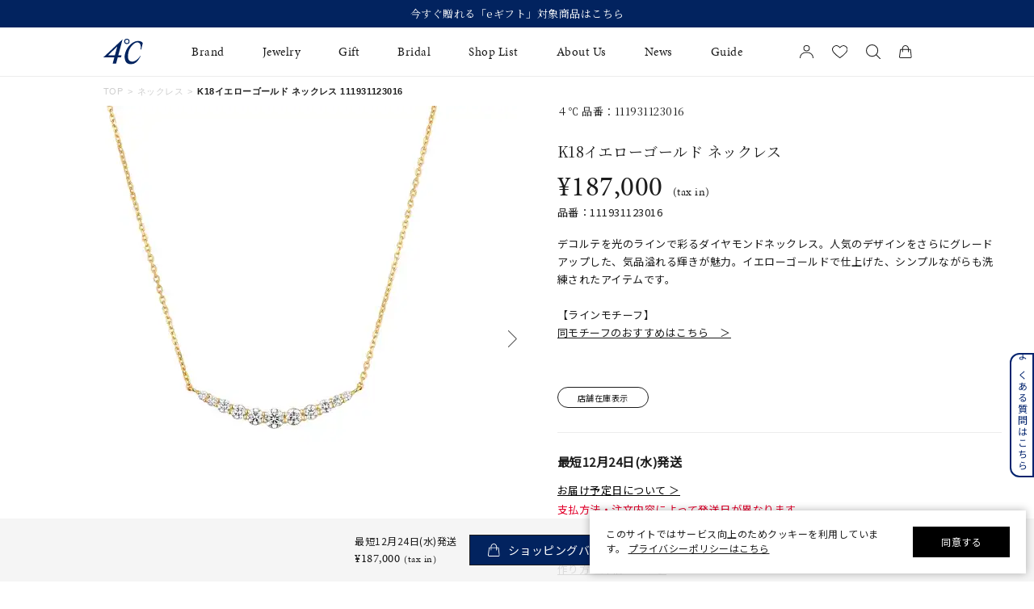

--- FILE ---
content_type: text/html; charset=utf-8
request_url: https://www.fdcp.co.jp/Form/Product/ProductDetail.aspx?shop=0&pid=1119311230160000&bid=4c-jewelry
body_size: 158316
content:

<?xml version="1.0" encoding="UTF-8"?>
<!DOCTYPE html>
<html xmlns="http://www.w3.org/1999/xhtml" xml:lang="ja" lang="ja">
<head id="ctl00_Head1">
<script>!function(o,e,k,n){var r=[];if(!window.ReproBooster){window.ReproBooster=function(){r.push(arguments)};var i=o.createElement(e),t=o.getElementsByTagName(e)[0];i.src="https://booster.reproio.com/assets/js/client?token="+k,i.fetchPriority="low",i.async=!0,i.crossOrigin="",i.onload=function(){r.forEach(function(o){window.ReproBooster.apply(window.ReproBooster,o)})},t.parentNode.insertBefore(i,t)}}(document,"script","4c1e8de2-00ce-461a-9743-91d6d8a470cb")</script>
<script src="https://booster.reproio.com/bundled/js/resource_scheduler?token=4c1e8de2-00ce-461a-9743-91d6d8a470cb"></script>
<meta http-equiv="Content-Type" content="text/html; charset=UTF-8" /><meta name="viewport" content="width=device-width, initial-scale=1.0, maximum-scale=1.0, user-scalable=0" /><meta name="format-detection" content="telephone=no" /><title>
	K18イエローゴールド ネックレス | 111931123016 | 【公式】４℃ジュエリー オンラインショップ
</title><meta http-equiv="Content-Script-Type" content="text/javascript" /><link id="ctl00_lVariablesCss" rel="stylesheet" type="text/css" media="all" href="/Css/variables.css" /><link id="ctl00_lCommonCss" rel="stylesheet" type="text/css" media="screen,print" href="/Css/common.css?20180216" /><link id="ctl00_lPrintCss" rel="stylesheet" type="text/css" media="print" href="/Css/imports/print.css" /><link id="ctl00_lTooltipCss" rel="stylesheet" type="text/css" media="all" href="/Css/tooltip.css" /><link id="ctl00_favicon" rel="icon" href="/Contents/ImagesPkg/favicon/favicon.ico" /><link id="ctl00_lCommonhfCss" rel="stylesheet" media="(min-width:768px)" href="/Css/common_hf_pc.css?20221208v1" /><link id="ctl00_lCommonhfSpCss" rel="stylesheet" media="(max-width:767px)" href="/Css/common_hf_sp.css?20221208v1" /><link rel="apple-touch-icon" href="../../Contents/ImagesPkg/apple-touch-icon/apple-touch-icon.png" />


<script type="text/javascript" charset="Shift_JIS" src="/Js/w2.js?20231101"></script>
<script type="text/javascript" charset="Shift_JIS" src="/Js/w2.textboxevents.js"></script>

<script type="text/javascript" charset="Shift_JIS" src="/Js/jquery-3.6.0.min.js"></script>
<script type="text/javascript" charset="Shift_JIS" src="/Js/jquery-migrate-3.3.2.min.js"></script>

<script type="text/javascript" charset="Shift_JIS" src="/Js/AC_ActiveX.js"></script>
<script type="text/javascript" charset="Shift_JIS" src="/Js/AC_RunActiveContent.js"></script>

<link href="/Js/Slick/slick-theme.css" rel="stylesheet" type="text/css">
<link href="/Js/Slick/slick.css" rel="stylesheet" type="text/css">
<script type="text/javascript" src="/Js/Slick/slick.min.js"></script>

<script type="text/javascript" charset="UTF-8" src="/Js/ClientValidateScript.aspx"></script>


<script type="text/javascript" charset="UTF-8" src="/Js/jquery.biggerlink.min.js"></script>
<script type="text/javascript" charset="UTF-8" src="/Js/jquery.heightLine.js"></script>
<script type="text/javascript" charset="UTF-8" src="/Js/jquery.mousewheel.js"></script>
<script type="text/javascript" charset="UTF-8" src="/Js/jquery.jscrollpane.min.js"></script>
<script type="text/javascript" charset="UTF-8" src="/Js/jquery.ah-placeholder.js"></script>

<script type="text/javascript" charset="UTF-8" src="/Js/function.js?20231101"></script>


 
 <script type="text/javascript" charset="UTF-8" src="/Js/common.js"></script>
 


<link rel="stylesheet" href="https://use.typekit.net/gvl5ovm.css">

<link rel="preconnect" href="https://fonts.googleapis.com">
<link rel="preconnect" href="https://fonts.gstatic.com" crossorigin>
<link href="https://fonts.googleapis.com/css2?family=Jost:wght@400&family=Noto+Sans+JP:wght@400&family=Noto+Serif+JP:wght@400&display=swap" rel="stylesheet">

<script>window.MSInputMethodContext && document.documentMode && document.write('<script src="https://cdn.jsdelivr.net/gh/nuxodin/ie11CustomProperties@4.1.0/ie11CustomProperties.min.js"><\/script>','<script src="https://cdnjs.cloudflare.com/ajax/libs/picturefill/3.0.3/picturefill.min.js" async><\/script>');</script>

<script type="text/javascript" src="/Js/AutoKana/jquery.autoKana.js"></script>
<script type="text/javascript">
	
	function execAutoKanaWithKanaType(firstName, firstNameKana, lastName, lastNameKana) {
		execAutoKana(
			firstName,
			firstNameKana,
			lastName,
			lastNameKana,
			'FULLWIDTH_HIRAGANA');
	}
</script>

<link id="lsearchResultLayerCss" rel="stylesheet" href="/Css/searchResultLayer.css" type="text/css" media="screen" />



<script type="text/javascript">
<!--
	// ページロード処理
	function pageLoad(sender, args) {
		// ページロード共通処理
		pageLoad_common();

		// function.js実行
		if (typeof initializeFunctionJs == "function") initializeFunctionJs();

		// グローバル切り替え実行
		if (typeof switchGlobalFunction == 'function') switchGlobalFunction();

		// PayPal
		if (typeof InitializePaypal == "function") InitializePaypal(sender, args);

		// body側のpageLoad実行
		if (typeof bodyPageLoad == "function") bodyPageLoad();
	}
//-->
</script>






<link rel="stylesheet" href="/Css/anygift.css">
<link rel="stylesheet" href="https://cdn.voice.zetacx.net/static/zv/zv.list_class_element.css">
<link rel="stylesheet" media="(min-width:768px)" href="/Css/productDetail_pc.css">
<link rel="stylesheet" media="(max-width:767px)" href="/Css/productDetail_sp.css">
<link rel="stylesheet" media="(min-width:768px)" href="/Css/component_pc.css">
<link rel="stylesheet" media="(max-width:767px)" href="/Css/component_sp.css">
<link rel="stylesheet" href="/Css/chat.css">
<script type="text/javascript" src="/Js/swiper.min.js"></script>
<link rel="canonical" href="https://www.fdcp.co.jp/Form/Product/ProductDetail.aspx?shop=0&pid=1119311230160000&bid=4c-jewelry" />


	<meta name="Keywords" content="K18イエローゴールド ネックレス | 111931123016,すべてのジュエリー,【公式】４℃ジュエリー オンラインショップ," />





<style>
	/* JavaScriptが有効な場合、対象を隠す */
  	html.enable-javascript .video-js{
		visibility: hidden;
		transition: opacity .4s, visibility 0.6s ease .4s;
		opacity: 0;
	}
	/* 画像すべてを読み終えたら、対象を表示する */
	html.enable-javascript.window-load .video-js{
		visibility: visible;
		transition-delay: .1s;
		opacity: 1;
	}
	#_ChatRoot #_ChatWindow{
		z-index: 9999;
	}
	
</style>

<style>
	/* ===================== gift btn */
	@media only screen and (min-width: 768px) {
		.gift__body {
			padding-top: 2rem;
			letter-spacing: 0.05em;
		}
		.gift__body .info__innr {
			display: flex;
			align-items: center;
			column-gap: 1.5rem;
			width: 100%;
			padding-block: 20px;
			padding-inline: 3rem;
			margin-bottom: 2rem;
			border-radius: .8rem;
			background: #f8f8f8;
			font-size: 1.3rem;
		}
		.gift__body .gift__thumb {
			width: 9rem;
			flex-shrink: 0;
		}
		.gift__body .gift__summary {
			display: flex;
			justify-content: space-between;
			align-items: center;
			width: 100%;
		}
		.gift__body .gift__desc .ttl {
			font-weight: 600;
			color: #c00;
		}
		.gift__body .gift__desc .id {
			display: flex;
			margin-top: 1rem;
			column-gap: .5rem;
		}
		.gift__body .gift__desc .id dt {
			font-weight: 600;
		}
		.gift__body .gift__btnDelete {
			margin-left: auto;
			color: #575757;
			text-decoration: underline;
		}
		.gift__body .btn--gift {
			position: relative;
			display: flex;
			justify-content: center;
			align-items: center;
			gap: 1rem;
			max-width: 47rem;
			width: 100%;
			height: 6rem;
			margin-left: auto;
			color: var(--sec-tittle-color);
			border: 1px solid var(--sec-tittle-color);
			background-color: #fff;
			font-size: 1.6rem;
			line-height: 1;
		}

		.gift__body .btn--gift::before {
			content: "";
			position: relative;
			display: block;
			width: 2.2rem;
			height: 2.2rem;
			background-repeat: no-repeat;
			background-size: 100%;
			background-position: center center;
			background-image: url(../../Contents/ImagesPkg/productdetail/ico-gift.svg);
		}
	}

	@media only screen and (min-width: 768px) and (max-width: 880px) {
		.gift__body .gift__thumb {
			width: 12rem;
		}
		.gift__body .gift__summary {
			flex-direction: column;
		}
		.gift__body .gift__desc .id {
			flex-direction: column;
		}
		.gift__body .gift__btnDelete {
			margin-top: 1rem;
		}
	}

	@media only screen and (max-width: 767px) {
		.gift__body {
			padding-top: 3rem;
			letter-spacing: 0.05em;
		}
		.gift__body .info__innr {
			display: flex;
			column-gap: 1rem;
			width: 100%;
			padding-block: 2rem;
			padding-inline: 1.5rem;
			margin-bottom: 2rem;
			border-radius: .8rem;
			background: #f8f8f8;
		}
		.gift__body .gift__thumb {
			width: 12rem;
			max-height: 8.4rem;
			flex-shrink: 0;
		}
		.gift__body .gift__thumb img {
			width: auto;
			height: 100%;
			margin: auto;
		}
		.gift__body .gift__summary {
			display: flex;
			flex-direction: column;
		}
		.gift__body .gift__desc .ttl {
			font-size: 1.3rem;
			font-weight: 600;
			color: #c00;
		}
		.gift__body .gift__desc .id {
			display: flex;
			flex-direction: column;
			margin-top: 1rem;
			row-gap: .8rem;
			line-height: 1;
		}
		.gift__body .gift__desc .id dt {
			font-size: 1.2rem;
			font-weight: 600;
		}
		.gift__body .gift__desc .id dd {
			font-size: 1.2rem;
		}
		.gift__body .gift__btnDelete {
			margin-top: auto;
			margin-left: auto;
			color: #575757;
			text-decoration: underline;
			font-size: 1.1rem;
		}
		.gift__body .btn--gift {
			position: relative;
			display: flex;
			justify-content: center;
			align-items: center;
			gap: 1rem;
			width: 30.3rem;
			height: 5.5rem;
			margin-left: auto;
			color: var(--sec-tittle-color);
			border: 1px solid var(--sec-tittle-color);
			background-color: #fff;
			font-size: 1.6rem;
			line-height: 1;
		}

		.gift__body .btn--gift::before {
			content: "";
			position: relative;
			display: block;
			width: 2.2rem;
			height: 2.2rem;
			background-repeat: no-repeat;
			background-size: 100%;
			background-position: center center;
			background-image: url(../../Contents/ImagesPkg/productdetail/ico-gift.svg);
		}
	}
</style>
<style>
	/* =========ZETA アンダーライン============ */
	#ZVSummary {
		cursor: pointer;
		border-bottom: 1px solid #7b7b7b; /* 色を少し薄めに */
		padding-bottom: 1px;
		display: inline-block;
    }
	#ZVSummary:hover {
		opacity: 0.8;
	}
</style>

<script>
setTimeout(() => {
window.awoo={init:function(t){var e,n,o;document.getElementById("awoo-sdk-js")||((e=document.createElement("script")).type="text/javascript",e.id="awoo-sdk-js",e.async=!0,e.charset="UTF-8",e.src=("https:"===document.location.protocol?"https://":"http://")+"api.awoo.org/libs/awoo-sdk-js-latest.min.js",(o=document.getElementsByTagName("script")[0]).parentNode.insertBefore(e,o)),n=window.onload,window.onload=function(){return n&&n(),t()}}};
awoo.init(() => {
// sdk　パラメータ設定
const config = {
id: '5433156767', // awoo id 必須
contentApiVer: 'latest', // content api バージョン デフォルトlatest
productTagsApiVer: 'latest', // product tags api バージョン デフォルトlatest
searchTermSuggestionsApiVer: 'latest', // search term suggestions api バージョン デフォルトlatest
searchProudctsApiVer: 'latest', // search products api バージョン デフォルトlatest
classifyApiVer: 'latest', // classify api バージョン デフォルトlatest
classifyProudctTypeApiVer: 'latest', // classify product type api バージョン デフォルトlatest
productPagePath: '/Form/Product/ProductDetail', // 商品ページパス デフォルト /products
lang: 'ja', // sdk 言語 デフォルト ja
productId: '111931123016', // 商品id
keywordApiLimit: 20, // keyword api limit デフォルト 20
keywordApiVer: 'v1', // keyword api バージョン デフォルト v1
relatedProductsApiVer: 'v1', // related products api バージョン デフォルト v1
relatedProductsLimit: 20, // related products api limit デフォルト 20
relatedProductsSort: 'latest_product', // related products api 並び順 デフォルト latest_product
relatedProductIds: 'BKKP0222P,collection-4070', // 商品ids フォーマット id,id,id
popularProductsApiVer: 'v1', // popular products api バージョン v1
popularProductsLimit: 20,  // popular products api limit デフォルト 20
vRealtedProductsTitle: 'この商品を見た人はこんな商品を見ています',
hRealtedProductsTitle: 'あなたへおすすめのアイテム',
}
  new AwooSDK(config)
})
}, 100);



</script>



		<script>
window.dataLayer=window.dataLayer||[];
dataLayer.push({ ecommerce: null });
dataLayer.push({
　ecommerce:{ items:[],
    }});
</script>
	
		<link rel="manifest" href="https://www.fdcp.co.jp/manifest.json" />

	
		<link rel="apple-touch-icon" href="Contents/ImagesPkg/apple-touch-icon/apple-touch-icon.png">
	
		<div id="aiqua_aready_login" value=""  birth="" user_sex="UNKNOWN" pref=""></div>
	
		<!-- Google Tag Manager -->
<script>(function(w,d,s,l,i){w[l]=w[l]||[];w[l].push({'gtm.start':
new Date().getTime(),event:'gtm.js'});var f=d.getElementsByTagName(s)[0],
j=d.createElement(s),dl=l!='dataLayer'?'&l='+l:'';j.async=true;j.src=
'https://www.googletagmanager.com/gtm.js?id='+i+dl;f.parentNode.insertBefore(j,f);
})(window,document,'script','dataLayer','GTM-WTBPWPQ');</script>
<!-- End Google Tag Manager -->
	


<script type="text/javascript">
<!--
	var site_path_root = '/';
//-->
</script>
<script type="text/javascript" charset="Shift_JIS" src="/Js/ThickBox/thickbox.js"></script>

<link id="lThickBoxCss" rel="stylesheet" href="/Js/ThickBox/thickbox.css" type="text/css" media="all" />
<meta name="description" content="【公式】４℃ジュエリー オンラインショップ「K18イエローゴールド ネックレス | 111931123016」の公式オンラインショップページです。「K18イエローゴールド ネックレス | 111931123016」の他にもシンプルでありながら本物の美しさを追求したジュエリーをご提案しています。" /><meta property="og:title" content="K18イエローゴールド ネックレス | 111931123016 | 【公式】４℃ジュエリー オンラインショップ" /><meta property="og:type" content="article" /><meta property="og:url" content="https://www.fdcp.co.jp/Form/Product/ProductDetail.aspx?shop=0&amp;pid=1119311230160000&amp;bid=4c-jewelry" /><meta property="og:image" content="https://www.fdcp.co.jp/Contents/ProductImages/0/111931123016_M.jpg" /><meta property="og:site_name" content="４℃ジュエリーオンラインショップ" /><meta property="og:description" content="【公式】４℃ジュエリー オンラインショップ「K18イエローゴールド ネックレス | 111931123016」の公式オンラインショップページです。「K18イエローゴールド ネックレス | 111931123016」の他にもシンプルでありながら本物の美しさを追求したジュエリーをご提案しています。" /></head>
<body onload="">


		<script type="text/javascript">
(function( window, document, script ) {
  var id =  "xqmb" ;
  var firstScriptTag=document.getElementsByTagName( script )[0],
    newScriptTag = document.createElement(script);
  newScriptTag.async = true;
  newScriptTag.src = 'https://tm.msgs.jp/stm.js?id=' + id ;
  firstScriptTag.parentNode.insertBefore(newScriptTag,firstScriptTag) ;
})(window,document,'script');
</script>
	
		<script>
    !function(o,e,n){var r=[];if(window.reproio)console.info("Repro Web SDK was loaded more than once");else{window.reproio=function(){r.push(arguments)};var i=o.createElement(e),t=o.getElementsByTagName(e)[0];i.src="https://cdn.reproio.com/web/v2/repro-sdk.min.js",i.async=!0,i.crossOrigin="",i.onload=function(){window.reproio("setSnippetVersion","2.1"),r.forEach(function(o){window.reproio.apply(window.reproio,o)})},t.parentNode.insertBefore(i,t)}}(document,"script");
    reproio("setUserID", "");
    reproio("setup", "f6a4d8e8-242d-4c6d-8ff6-a9f9b3367e15");
    reproio("track","PageView");
</script>
	
		<script>
  var loginUserId = "";

  if (loginUserId && loginUserId.trim() !== "") {
    // 年齢（文字列→整数に変換、安全処理付き）
    var ageStr = "";
    var ageInt = parseInt(ageStr, 10);
    if (isNaN(ageInt)) {
      ageInt = null; // Reproにはnull送る or 送らない判断用
    }

    // お誕生日（"2009/07/06 0:00:00" → "2009-07-06" に整形してDate化）
    var birthDayStr = "";
    var birthDayFormatted = birthDayStr.split(" ")[0].replace(/\//g, "-");
    var birthDayDate = new Date(birthDayFormatted);
    if (isNaN(birthDayDate.getTime())) {
      birthDayDate = null; // 無効な日付だった場合
    }

    reproio("setStringUserProfile", "男女", "UNKNOWN");

    if (ageInt !== null) {
      reproio("setIntUserProfile", "年齢", ageInt);
    }

    if (birthDayDate !== null) {
      reproio("setDateUserProfile", "お誕生日", birthDayDate);
    }
  }
</script>
	
		<!-- Google Tag Manager (noscript) -->
<noscript><iframe src="https://www.googletagmanager.com/ns.html?id=GTM-WTBPWPQ"
height="0" width="0" style="display:none;visibility:hidden"></iframe></noscript>
<!-- End Google Tag Manager (noscript) -->
	


<form name="aspnetForm" method="post" action="/Form/Product/ProductDetail.aspx?shop=0&amp;pid=1119311230160000&amp;bid=4c-jewelry" id="aspnetForm" onsubmit="return (document.getElementById(&#39;__EVENTVALIDATION&#39;) != null);" onkeypress="return ((event.keyCode != 13) || (window.event.srcElement.type != &#39;text&#39;));">
<div>
<input type="hidden" name="__EVENTTARGET" id="__EVENTTARGET" value="" />
<input type="hidden" name="__EVENTARGUMENT" id="__EVENTARGUMENT" value="" />
<input type="hidden" name="__LASTFOCUS" id="__LASTFOCUS" value="" />
<input type="hidden" name="__VIEWSTATE" id="__VIEWSTATE" value="/wEPDwULLTIwODM3NTMwODgPFnoeFFN0b2NrRXhpc3RlbmNlU2VhcmNoBQEyHgxEaXNwbGF5Q291bnQCKB4UU2hvcnRlc3RTaGlwcGluZ0RhdGUFDzEy5pyIMjTml6Uo5rC0KR4QQ2FuRml4ZWRQdXJjaGFzZWgeDncyX1Jlc2VydmF0aW9uMscGAAEAAAD/////[base64]/////[base64]////[base64]/////P///wYIAAAAA3BpZAYJAAAAEDExMTkzMTEyMzAxNjAwMDAB9v////z///8GCwAAAAN2aWQGDAAAAAAB8/////z///8GDgAAAANwbm8GDwAAAAExAfD////8////BhEAAAADY2F0CQwAAAAB7f////z///8GFAAAAARzd3JkCQwAAAAB6v////z///8GFwAAAANjb2wJDAAAAAHn/////P///wYaAAAAA2ltZwYbAAAAATIB5P////z///8GHQAAAARzb3J0Bh4AAAACMDcB4f////z///8GIAAAAAVjaWNvbgkMAAAAAd7////8////BiMAAAADbWluCQwAAAAB2/////z///8GJgAAAANtYXgJDAAAAAHY/////P///wYpAAAABWRwY250BioAAAACLTEB1f////z///8GLAAAAAR1ZG5zBi0AAAABMgHS/////P///wYvAAAABGRvc3AJDAAAAAHP/////P///wYyAAAABGZwZmwGMwAAAAEwAcz////8////BjUAAAADYmlkBjYAAAAKNGMtamV3ZWxyeQHJ/////P///wY4AAAAA3BnaQkMAAAAAcb////8////BjsAAAAGY3N0b25lCQwAAAABw/////z///8GPgAAAAtjYXJkX251bWJlcgkMAAAAAcD////8////BkEAAAAKY2FyZF9pbWFnZQkMAAAAAb3////8////BkQAAAACb3QJDAAAAAG6/////P///wZHAAAABHBzZGsJDAAAAAG3/////P///[base64]/////wEAAAAAAAAABAEAAAB/[base64]/////[base64]/////[base64]/////[base64]/AgAAAAoKAwAAAAk5AAAACToAAAABBAAAAAMAAADsUTg/AgAAAAoKAwAAAAk7AAAACTwAAAABBQAAAAMAAADsUTg/AgAAAAoKAwAAAAk9AAAACT4AAAABBgAAAAMAAADsUTg/AgAAAAoKAwAAAAk/AAAACUAAAAABBwAAAAMAAADsUTg/AgAAAAoKAwAAAAlBAAAACUIAAAABCAAAAAMAAADsUTg/AgAAAAoKAwAAAAlDAAAACUQAAAABCQAAAAMAAADsUTg/AgAAAAoKAwAAAAlFAAAACUYAAAABCgAAAAMAAADsUTg/AgAAAAoKAwAAAAlHAAAACUgAAAABCwAAAAMAAADsUTg/AgAAAAoKAwAAAAlJAAAACUoAAAABDAAAAAMAAADsUTg/AgAAAAoKAwAAAAlLAAAACUwAAAABDQAAAAMAAADsUTg/AgAAAAoKAwAAAAlNAAAACU4AAAABDgAAAAMAAADsUTg/AgAAAAoKAwAAAAlPAAAACVAAAAABDwAAAAMAAADsUTg/AgAAAAoKAwAAAAlRAAAACVIAAAABEAAAAAMAAADsUTg/AgAAAAoKAwAAAAlTAAAACVQAAAABEQAAAAMAAADsUTg/AgAAAAoKAwAAAAlVAAAACVYAAAABEgAAAAMAAADsUTg/AgAAAAoKAwAAAAlXAAAACVgAAAABEwAAAAMAAADsUTg/AgAAAAoKAwAAAAlZAAAACVoAAAABFAAAAAMAAADsUTg/AgAAAAoKAwAAAAlbAAAACVwAAAABFQAAAAMAAADsUTg/AgAAAAoKAwAAAAldAAAACV4AAAABFgAAAAMAAADsUTg/AgAAAAoKAwAAAAlfAAAACWAAAAABFwAAAAMAAADsUTg/AgAAAAoKAwAAAAlhAAAACWIAAAABGAAAAAMAAADsUTg/AgAAAAoKAwAAAAljAAAACWQAAAABGQAAAAMAAADsUTg/AgAAAAoKAwAAAAllAAAACWYAAAABGgAAAAMAAADsUTg/AgAAAAoKAwAAAAlnAAAACWgAAAABGwAAAAMAAADsUTg/AgAAAAoKAwAAAAlpAAAACWoAAAABHAAAAAMAAADsUTg/AgAAAAoKAwAAAAlrAAAACWwAAAABHQAAAAMAAADsUTg/AgAAAAoKAwAAAAltAAAACW4AAAABHgAAAAMAAADsUTg/AgAAAAoKAwAAAAlvAAAACXAAAAABHwAAAAMAAADsUTg/AgAAAAoKAwAAAAlxAAAACXIAAAABIAAAAAMAAADsUTg/AgAAAAoKAwAAAAlzAAAACXQAAAABIQAAAAMAAADsUTg/AgAAAAoKAwAAAAl1AAAACXYAAAABIgAAAAMAAADsUTg/AgAAAAoKAwAAAAl3AAAACXgAAAABIwAAAAMAAADsUTg/AgAAAAoKAwAAAAl5AAAACXoAAAABJAAAAAMAAADsUTg/AgAAAAoKAwAAAAl7AAAACXwAAAABJQAAAAMAAADsUTg/AgAAAAoKAwAAAAl9AAAACX4AAAABJgAAAAMAAADsUTg/AgAAAAoKAwAAAAl/AAAACYAAAAABJwAAAAMAAADsUTg/AgAAAAoKAwAAAAmBAAAACYIAAAABKAAAAAMAAADsUTg/AgAAAAoKAwAAAAmDAAAACYQAAAABKQAAAAMAAADsUTg/AgAAAAoKAwAAAAmFAAAACYYAAAABKgAAAAMAAADsUTg/AgAAAAoKAwAAAAmHAAAACYgAAAABKwAAAAMAAADsUTg/AgAAAAoKAwAAAAmJAAAACYoAAAABLAAAAAMAAADsUTg/AgAAAAoKAwAAAAmLAAAACYwAAAABLQAAAAMAAADsUTg/AgAAAAoKAwAAAAmNAAAACY4AAAABLgAAAAMAAADsUTg/AgAAAAoKAwAAAAmPAAAACZAAAAABLwAAAAMAAADsUTg/AgAAAAoKAwAAAAmRAAAACZIAAAABMAAAAAMAAADsUTg/AgAAAAoKAwAAAAmTAAAACZQAAAABMQAAAAMAAADsUTg/AgAAAAoKAwAAAAmVAAAACZYAAAABMgAAAAMAAADsUTg/AgAAAAoKAwAAAAmXAAAACZgAAAABMwAAAAMAAADsUTg/AgAAAAoKAwAAAAmZAAAACZoAAAABNAAAAAMAAADsUTg/AgAAAAoKAwAAAAmbAAAACZwAAAABNQAAAAMAAADsUTg/AgAAAAoKAwAAAAmdAAAACZ4AAAABNgAAAAMAAADsUTg/AgAAAAoKAwAAAAmfAAAACaAAAAABNwAAAAMAAADsUTg/AgAAAAoKAwAAAAmhAAAACaIAAAABOAAAAAMAAADsUTg/[base64]/[base64]/[base64]/[base64]/nn7Mo44K744OD44OIMikGOAEAAA90YWdfc2V0X21vbnRoXzIQgwAAAAIAAAAJpQAAAAmmAAAAEIQAAAACAAAABjsBAAAV6KqV55Sf55+zKOOCu+ODg+ODiDMpBjwBAAAPdGFnX3NldF9tb250aF8zEIUAAAACAAAACaUAAAAJpgAAABCGAAAAAgAAAAY/[base64]/[base64]/[base64]/jg6zjgrkgfCAxMTE5MzExMjMwMTbjgI3jga7lhazlvI/[base64]/jg6zjgrkgfCAxMTE5MzExMjMwMTYgfCDjgJDlhazlvI/[base64]/BUJodHRwczovL3d3dy5mZGNwLmNvLmpwL0NvbnRlbnRzL1Byb2R1Y3RJbWFnZXMvMC8xMTE5MzExMjMwMTZfTS5qcGdkAhYPFgIfPwUw77yU4oSD44K444Ol44Ko44Oq44O844Kq44Oz44Op44Kk44Oz44K344On44OD44OXZAIXDxYCHz8F6wLjgJDlhazlvI/[base64]/jg6zjgrkgfCAxMTE5MzExMjMwMTbjgI3jga7ku5bjgavjgoLjgrfjg7Pjg5fjg6vjgafjgYLjgorjgarjgYzjgonmnKznianjga7nvo7jgZfjgZXjgpLov73msYLjgZfjgZ/[base64]/[base64]/[base64]/////[base64]/////[base64]/[base64]/////w9kAgsPDxYGHjJjdGwwMCRCb2R5SGVhZGVyTWFpbiRjdGwxMy0+ZGl2TWluaUNhcnRFbXB0eS5WYWx1ZWUfRTKUCwABAAAA/////[base64]/[base64]/c2hvcD0wJmNhdD0mZHBjbnQ9NDAmaW1nPTImc29ydD0wNyZzd3JkPSVlMyU4MyVhYSVlMyU4MyViMyVlMyU4MiViMCZ1ZG5zPTImZnBmbD0wJnBubz0xCeODquODs+OCsGQCAQ9kFgJmDxUCkQEvRm9ybS9Qcm9kdWN0L1Byb2R1Y3RMaXN0LmFzcHg/[base64]/[base64]/jgqTjg4jjgqvjg6njg7wV44OI44Oq44OX44Or44Kr44Op44O8CeOBneOBruS7lhUFFeOCpOOCqOODreODvOOCq+ODqeODvBLjg5Tjg7Pjgq/jgqvjg6njg7wV44Ob44Ov44Kk44OI44Kr44Op44O8FeODiOODquODl+ODq+OCq+ODqeODvAnjgZ3jga7ku5YUKwMFZ2dnZ2dkZAIGDxAPFgIfcGdkEBUMEDHmnIjjga7oqpXnlJ/nn7MQMuaciOOBruiqleeUn+efsxAz5pyI44Gu6KqV55Sf55+zEDTmnIjjga7oqpXnlJ/nn7MQNeaciOOBruiqleeUn+efsxA25pyI44Gu6KqV55Sf55+zEDfmnIjjga7oqpXnlJ/[base64]/jg63jgrkS44OA44OW44Or44Or44O844OXBuaYn+W6pw/jgqTjg4vjgrfjg6Pjg6sJ44Oq44Oc44OzCeOBneOBruS7lhUPCeOBl+OBmuOBjwnjg4/[base64]/jgqjjg6zjgqzjg7Pjg4gP44Kr44K444Ol44Ki44OrD+ODleOCqeODvOODnuODqwnjg6Ljg7zjg4kM44K344Oz44OX44OrEuODpuODi+OCu+ODg+OCr+OCuRUHD+ODleOCp+ODn+ODi+ODsw/jgqjjg6zjgqzjg7Pjg4gP44Kr44K444Ol44Ki44OrD+ODleOCqeODvOODnuODqwnjg6Ljg7zjg4kM44K344Oz44OX44OrEuODpuODi+OCu+ODg+OCr+OCuRQrAwdnZ2dnZ2dnZGQCCg8QDxYCH3BnZBAVCAzjgqrjg5XjgqPjgrkJ44GU6KSS576OCeiomOW/teaXpQnoqpXnlJ/[base64]/jgqLjg6Hjgrfjgrnjg4gP44Ko44Oh44Op44Or44OJDOOCquODkeODvOODqw/jgqzjg7zjg43jg4Pjg4gh44Kt44Ol44O844OT44OD44Kv44K444Or44Kz44OL44KiD+OCteODleOCoeOCpOOCogzjgrfjg4jjg6rjg7MS44K/44Oz44K244OK44Kk44OIDOODiOODkeODvOOCug/jg4jjg6vjg57jg6rjg7MJ44OR44O844OrD+ODmuODquODieODg+ODiBXjg6Djg7zjg7Pjgrnjg4jjg7zjg7MJ44Or44OT44O8FRAS44OA44Kk44Ok44Oi44Oz44OJEuOCouOCr+OCouODnuODquODsw/jgqLjg6Hjgrfjgrnjg4gP44Ko44Oh44Op44Or44OJDOOCquODkeODvOODqw/jgqzjg7zjg43jg4Pjg4gh44Kt44Ol44O844OT44OD44Kv44K444Or44Kz44OL44KiD+OCteODleOCoeOCpOOCogzjgrfjg4jjg6rjg7MS44K/44Oz44K244OK44Kk44OIDOODiOODkeODvOOCug/[base64]/jgqrjg7Pjg6njgqTjg7Pjgrfjg6fjg4Pjg5fpmZDlrpoVBRjogLPlkajjgorjgrjjg6Xjgqjjg6rjg7wY6IWV5ZGo44KK44K444Ol44Ko44Oq44O8FeODmuOCouOCuOODpeOCqOODquODvBvjg5njgrnjg4jjgrvjg6zjgq/[base64]/ZAICD2QWAmYPFQYFYmxvY2sBMgEyB2NoZWNrZWQBMg/[base64]/[base64]/[base64]/[base64]/jg6/jg7Pjg4Djg7zjgrfjg4bjgqPlupcFBTE1MDM2ZxAFLuOCv+OCq+OCt+ODnuODpCDjgrLjg7zjg4jjgr/jg6/[base64]/jgZrjga/jg6Ljg7zjg6vlupcFBTE3MDk2ZxAFFeOCieOCieOBveODvOOBqOWguuW6lwUFMTcxMTZnEAUS5bqD5bO244OR44Or44Kz5bqXBQUxNzEyMGcQBRLnpo/lsqHjg5Hjg6vjgrPlupcFBTE4MDE2ZxAFG+OCouODn+ODpeODl+ODqeOCtuWwj+WAieW6lwUFMTgwMjZnEAUV44OP44Oe44Kv44Ot44K5NDEx5bqXBQUxODAzMGcQBSHjgqLjg5/jg6Xjg5fjg6njgrbjgYrjgYrjgYTjgZ/lupcFBTE4MDQ2ZxAFMOOCteODs+OCqOODvOa1pua3u+ilv+a1t+WyuOODkeODq+OCs+OCt+ODhuOCo+W6lwUFMTgxMDBnEAUh44Ki44Of44Ol44OX44Op44K244GP44G+44KC44Go5bqXBQUxODExNmcQBRjjgonjgonjgb3jg7zjgajnpo/lsqHlupcFBTE4MTI2ZxAFD+Wkp+S4uOacreW5jOW6lwUFMjAwNTBnEAUP5aSn5Li45pyt5bmM5bqXBQUyMDA1NmcQBQ/ku5nlj7Dol6TltI7lupcFBTIxMDMwZxAFEuadvuWdguWxi+S4iumHjuW6lwUFMjIwMTBnEAUS5LyK5Yui5Li55paw5a6/5bqXBQUyMjA2MGcQBRLkvIrli6LkuLnmlrDlrr/[base64]/44Kr44K344Oe44Ok5bqXBQUyMjIwMGcQBRjmlrDlrr/jgr/jgqvjgrfjg57jg6TlupcFBTIyMjEwZxAFFeaXpeacrOapi+S4iei2iuacrOW6lwUFMjIyNzBnEAUV5pyJ5qW955S644Oe44Or44Kk5bqXBQUyMjMwNmcQBRXljJfljYPkvY/jg57jg6vjgqTlupcFBTIyMzQ2ZxAFEuWkp+WuruODnuODq+OCpOW6lwUFMjIzNjZnEAUS5LiK6YeO44Oe44Or44Kk5bqXBQUyMjM4NmcQBQ/pioDluqfkuInotorlupcFBTIyNDEwZxAFEuOBneOBlOOBhuaoqua1nOW6lwUFMjI0OTBnEAUb5bCP55Sw5oCl55m+6LKo5bqX55S655Sw5bqXBQUyMjUwMGcQBSfmuIvosLfjgrnjgq/jg6njg7Pjg5bjg6vjgrnjgq/jgqjjgqLlupcFBTIyNTEwZxAFG+Wwj+eUsOaApeeZvuiyqOW6l+aWsOWuv+W6lwUFMjI1MjBnEAUY5paw5a6/44Oe44Or44Kk5pys6aSo5bqXBQUyMjU0NmcQBS3jgrjjgqfjgqTjgqLjg7zjg6vlkI3lj6TlsYvjgr/[base64]/lr4zlsbHlpKflkozlupcFBTI2MDYwZxAFJOOCuOOCp+OCpOOCouODvOODq+S6rOmDveS8iuWLouS4ueW6lwUFMjYwOTBnEAUY5Lqs6YO944K/44Kr44K344Oe44Ok5bqXBQUyNjEwMGcQBSHjgYLjgbnjga7jg4/jg6vjgqvjgrnov5HpiYTmnKzlupcFBTI2MTEwZxAFFemYquaApeOBhuOCgeOBoOacrOW6lwUFMjcwMTBnEAUV6Ziq5oCl44GG44KB44Gg5pys5bqXBQUyNzAxNWcQBQ/lpKfkuLjmooXnlLDlupcFBTI3MDIwZxAFGOWkp+mYquOCv+OCq+OCt+ODnuODpOW6lwUFMjcwMzBnEAUP56We5oi46Ziq5oCl5bqXBQUyNzA0MGcQBQ/[base64]/jgqIg44Kk44O844Os5bqXBQUyNzE5MGcQBRLpmKrnpZ7mooXnlLDmnKzlupcFBTI3MjA2ZxAFEuWkp+S4uOW/[base64]/lhZDls7blsbHlvaLlsYvlupcFBTI4MTAwZxAFEuS6leetkuWxi+Wwj+WAieW6lwUFMjgxMTBnEAUP5bKp55Sw5bGL5pys5bqXBQUyODEyMGcQBRjpq5jltI7jgr/[base64]/pgaDpiYTnmb7osqjlupcFBTM1MDIwZxAFG+i/[base64]/[base64]/jg6vopb/[base64]/jg43jg4Pjgq/jg6zjgrkFAzAwMmcQBRLjg5bjg6zjgrnjg6zjg4Pjg4gFAzAwM2cQBQnjg6rjg7PjgrAFAzAwNGcQBQnjg5TjgqLjgrkFAzAwNWcQBRvjg43jg4Pjgq/jg6zjgrnjg4Hjgqfjg7zjg7MFAzAxMmcQBQzjg5Djg7PjgrDjg6sFAzAxM2cQBRXjg5Tjg7Pjgq3jg7zjg6rjg7PjgrAFAzAxNGcQBQ/jgqTjg6Tjg6rjg7PjgrAFAzAxNWcQBRXjg4Hjgqfjg7zjg7Pjg6rjg7PjgrAFAzAyNGcQBQ/jgqTjg6Tjg7zjgqvjg5UFAzAyNWcQBQ/jgqvjg5Xjg6rjg7PjgrAFAzAzNGcQBRXjg5rjgqLjg43jg4Pjgq/jg6zjgrkFAzA0MmcQBRjjg5rjgqLjg5bjg6zjgrnjg6zjg4Pjg4gFAzA0M2cQBQ/jg5rjgqLjg6rjg7PjgrAFAzA0NGcQBRXpmZDlrprjgrjjg6Xjgqjjg6rjg7wFAzA2MGcQBRvjgZnjgbnjgabjga7jgrjjg6Xjgqjjg6rjg7wFAzEwMGcQBQnoqpXnlJ/nn7MFAzIwMGcQBQzlqZrntITmjIfovKoFAzIwNGcQBQzntZDlqZrmjIfovKoFAzIxNGcQBQnjgZ3jga7ku5YFAzMwMGcQBRjjgrjjg6Xjgqjjg6rjg7zjg53jg7zjg4EFAzUwMGcQBRLjgqLjgrjjg6Pjgrnjgr/jg7wFAzYwMGdkZAIaDw8WAh9xZWRkAhsPDxYCH3FlZGQCAg8VAgAkY3RsMDBfQm9keUhlYWRlck1haW5fY3RsMDBfZGRsQ29sb3JzZAIDD2QWHAIBD2QWAmYPFgIfPgIBFgICAQ9kFgJmDxUChwEvRm9ybS9Qcm9kdWN0L1Byb2R1Y3RMaXN0LmFzcHg/[base64]/[base64]/////[base64]/////wEAAAAAAAAABAEAAAAfU3lzdGVtLlVuaXR5U2VyaWFsaXphdGlvbkhvbGRlcgMAAAAERGF0YQlVbml0eVR5cGUMQXNzZW1ibHlOYW1lAQABCAoCAAAABgIAAAAACwUOcmVzZXJ2YXRpb25faWQyZgABAAAA/////[base64]/////[base64]////[base64]/////[base64]////[base64]////8BAAAAAAAAAAQBAAAAH1N5c3RlbS5Vbml0eVNlcmlhbGl6YXRpb25Ib2xkZXIDAAAABERhdGEJVW5pdHlUeXBlDEFzc2VtYmx5TmFtZQEAAQgKAgAAAAYCAAAAAAsFC291dGxpbmVfa2JuBQExBQxzdG9ja19kYXR1bTYyZgABAAAA/////[base64]////[base64]/////[base64]/////[base64]/////[base64]/////wEAAAAAAAAABAEAAAAfU3lzdGVtLlVuaXR5U2VyaWFsaXphdGlvbkhvbGRlcgMAAAAERGF0YQlVbml0eVR5cGUMQXNzZW1ibHlOYW1lAQABCAoCAAAABgIAAAAACwUOc3RvY2tfbWVzc2FnZTUyZgABAAAA/////[base64]/////[base64]/[base64]/////[base64]/////wEAAAAAAAAABAEAAAAfU3lzdGVtLlVuaXR5U2VyaWFsaXphdGlvbkhvbGRlcgMAAAAERGF0YQlVbml0eVR5cGUMQXNzZW1ibHlOYW1lAQABCAoCAAAABgIAAAAACwUZcmVzZXJ2YXRpb25fc2VsbF9kYXRlX2VuZDJmAAEAAAD/////AQAAAAAAAAAEAQAAAB9TeXN0ZW0uVW5pdHlTZXJpYWxpemF0aW9uSG9sZGVyAwAAAAREYXRhCVVuaXR5VHlwZQxBc3NlbWJseU5hbWUBAAEICgIAAAAGAgAAAAALBQpkaXNwbGF5X3RvMmYAAQAAAP////[base64]////[base64]/////[base64]////[base64]/////wEAAAAAAAAABAEAAAAfU3lzdGVtLlVuaXR5U2VyaWFsaXphdGlvbkhvbGRlcgMAAAAERGF0YQlVbml0eVR5cGUMQXNzZW1ibHlOYW1lAQABCAoCAAAABgIAAAAACwUGcG9pbnQxKCsFATAFEnN0b2NrX21lc3NhZ2VfbmFtZTJmAAEAAAD/////[base64]////[base64]////8BAAAAAAAAAAQBAAAAH1N5c3RlbS5Vbml0eVNlcmlhbGl6YXRpb25Ib2xkZXIDAAAABERhdGEJVW5pdHlUeXBlDEFzc2VtYmx5TmFtZQEAAQgKAgAAAAYCAAAAAAsFDnN0b2NrX21lc3NhZ2UzMmYAAQAAAP////8BAAAAAAAAAAQBAAAAH1N5c3RlbS5Vbml0eVNlcmlhbGl6YXRpb25Ib2xkZXIDAAAABERhdGEJVW5pdHlUeXBlDEFzc2VtYmx5TmFtZQEAAQgKAgAAAAYCAAAAAAsFDGRhdGVfY3JlYXRlZAYAx/F+PjvXCAUKb3JkZXJfdHlwZTJmAAEAAAD/////[base64]////[base64]/////AQAAAAAAAAAEAQAAAB9TeXN0ZW0uVW5pdHlTZXJpYWxpemF0aW9uSG9sZGVyAwAAAAREYXRhCVVuaXR5VHlwZQxBc3NlbWJseU5hbWUBAAEICgIAAAAGAgAAAAALBQp2YWxpZF9mbGcxMmYAAQAAAP////8BAAAAAAAAAAQBAAAAH1N5c3RlbS5Vbml0eVNlcmlhbGl6YXRpb25Ib2xkZXIDAAAABERhdGEJVW5pdHlUeXBlDEFzc2VtYmx5TmFtZQEAAQgKAgAAAAYCAAAAAAsFGmN1c3RvbWl6ZV9zdG9uZV9zZXR0aW5nX2lkZQUKc2FsZV9wcmljZTJmAAEAAAD/////AQAAAAAAAAAEAQAAAB9TeXN0ZW0uVW5pdHlTZXJpYWxpemF0aW9uSG9sZGVyAwAAAAREYXRhCVVuaXR5VHlwZQxBc3NlbWJseU5hbWUBAAEICgIAAAAGAgAAAAALBRZyZWxlYXNlX21haWxfdmFsaWRfZmxnBQExBRByZXNlcnZhdGlvbl9uYW1lMmYAAQAAAP////8BAAAAAAAAAAQBAAAAH1N5c3RlbS5Vbml0eVNlcmlhbGl6YXRpb25Ib2xkZXIDAAAABERhdGEJVW5pdHlUeXBlDEFzc2VtYmx5TmFtZQEAAQgKAgAAAAYCAAAAAAsFDHN0b2NrX2RhdHVtNDJmAAEAAAD/////[base64]////[base64]////8BAAAAAAAAAAQBAAAAH1N5c3RlbS5Vbml0eVNlcmlhbGl6YXRpb25Ib2xkZXIDAAAABERhdGEJVW5pdHlUeXBlDEFzc2VtYmx5TmFtZQEAAQgKAgAAAAYCAAAAAAsFDmljb25fdGVybV9lbmQxMmYAAQAAAP////8BAAAAAAAAAAQBAAAAH1N5c3RlbS5Vbml0eVNlcmlhbGl6YXRpb25Ib2xkZXIDAAAABERhdGEJVW5pdHlUeXBlDEFzc2VtYmx5TmFtZQEAAQgKAgAAAAYCAAAAAAsFDnRhZ19tYXRlcmlhbF8zZQUOcHJvZHVjdHNhbGVfaWQyZgABAAAA/////[base64]/////wEAAAAAAAAABAEAAAAfU3lzdGVtLlVuaXR5U2VyaWFsaXphdGlvbkhvbGRlcgMAAAAERGF0YQlVbml0eVR5cGUMQXNzZW1ibHlOYW1lAQABCAoCAAAABgIAAAAACwUVZGlzcGxheV9zcGVjaWFsX3ByaWNlMmYAAQAAAP////8BAAAAAAAAAAQBAAAAH1N5c3RlbS5Vbml0eVNlcmlhbGl6YXRpb25Ib2xkZXIDAAAABERhdGEJVW5pdHlUeXBlDEFzc2VtYmx5TmFtZQEAAQgKAgAAAAYCAAAAAAsFDnN0b2NrX21lc3NhZ2U3MmYAAQAAAP////8BAAAAAAAAAAQBAAAAH1N5c3RlbS5Vbml0eVNlcmlhbGl6YXRpb25Ib2xkZXIDAAAABERhdGEJVW5pdHlUeXBlDEFzc2VtYmx5TmFtZQEAAQgKAgAAAAYCAAAAAAsFCnByaWNlX2Nvc3QyZgABAAAA/////[base64]////[base64]/jg6zjgrksSzE4LDE46YeRLOOCtOODvOODq+ODiSxHb2xkLOmHkSzjg4DjgqTjg6Tjg6Ljg7Pjg4ksNOaciOiqleeUn+efsyzjgq/jg6rjgqIs44OA44Kk44OkLDExMTkzLTExMi0zMDE2LEsxOOODjeODg+OCr+ODrOOCuSzjgrTjg7zjg6vjg4njg43jg4Pjgq/[base64]/////[base64]/////[base64]////[base64]////[base64]/////[base64]/////[base64]/////[base64]/////[base64]////8BAAAAAAAAAAQBAAAAH1N5c3RlbS5Vbml0eVNlcmlhbGl6YXRpb25Ib2xkZXIDAAAABERhdGEJVW5pdHlUeXBlDEFzc2VtYmx5TmFtZQEAAQgKAgAAAAYCAAAAAAsFB291dGxpbmUF/QPjg4fjgrPjg6vjg4bjgpLlhYnjga7jg6njgqTjg7Pjgaflvanjgovjg4DjgqTjg6Tjg6Ljg7Pjg4njg43jg4Pjgq/jg6zjgrnjgILkurrmsJfjga7jg4fjgrbjgqTjg7PjgpLjgZXjgonjgavjgrDjg6zjg7zjg4njgqLjg4Pjg5fjgZfjgZ/jgIHmsJflk4HmuqLjgozjgovovJ3jgY3jgYzprYXlipvjgILjgqTjgqjjg63jg7zjgrTjg7zjg6vjg4njgafku5XkuIrjgZLjgZ/jgIHjgrfjg7Pjg5fjg6vjgarjgYzjgonjgoLmtJfnt7TjgZXjgozjgZ/[base64]/////AQAAAAAAAAAEAQAAAB9TeXN0ZW0uVW5pdHlTZXJpYWxpemF0aW9uSG9sZGVyAwAAAAREYXRhCVVuaXR5VHlwZQxBc3NlbWJseU5hbWUBAAEICgIAAAAGAgAAAAALBRZyZWxhdGVkX3Byb2R1Y3RfaWRfdXMzZQUGcG9pbnQyKCsFATAFCHZhbGlkaXR5MmYAAQAAAP////[base64]/////[base64]////[base64]/////[base64]////8BAAAAAAAAAAQBAAAAH1N5c3RlbS5Vbml0eVNlcmlhbGl6YXRpb25Ib2xkZXIDAAAABERhdGEJVW5pdHlUeXBlDEFzc2VtYmx5TmFtZQEAAQgKAgAAAAYCAAAAAAsFEW1heF9zZWxsX3F1YW50aXR5AucHBQ90YXJnZXRfaXRlbV9rYm4yZgABAAAA/////[base64]////[base64]////8BAAAAAAAAAAQBAAAAH1N5c3RlbS5Vbml0eVNlcmlhbGl6YXRpb25Ib2xkZXIDAAAABERhdGEJVW5pdHlUeXBlDEFzc2VtYmx5TmFtZQEAAQgKAgAAAAYCAAAAAAsFFXN0b2NrX21lc3NhZ2VfbW9iaWxlMzJmAAEAAAD/////AQAAAAAAAAAEAQAAAB9TeXN0ZW0uVW5pdHlTZXJpYWxpemF0aW9uSG9sZGVyAwAAAAREYXRhCVVuaXR5VHlwZQxBc3NlbWJseU5hbWUBAAEICgIAAAAGAgAAAAALBQ5pY29uX3Rlcm1fZW5kNzJmAAEAAAD/////AQAAAAAAAAAEAQAAAB9TeXN0ZW0uVW5pdHlTZXJpYWxpemF0aW9uSG9sZGVyAwAAAAREYXRhCVVuaXR5VHlwZQxBc3NlbWJseU5hbWUBAAEICgIAAAAGAgAAAAALBRVzdG9ja19tZXNzYWdlX21vYmlsZTEyZgABAAAA/////wEAAAAAAAAABAEAAAAfU3lzdGVtLlVuaXR5U2VyaWFsaXphdGlvbkhvbGRlcgMAAAAERGF0YQlVbml0eVR5cGUMQXNzZW1ibHlOYW1lAQABCAoCAAAABgIAAAAACwUWcmVsYXRlZF9wcm9kdWN0X2lkX3VzNGUFFXN0b2NrX21lc3NhZ2VfbW9iaWxlNzJmAAEAAAD/////AQAAAAAAAAAEAQAAAB9TeXN0ZW0uVW5pdHlTZXJpYWxpemF0aW9uSG9sZGVyAwAAAAREYXRhCVVuaXR5VHlwZQxBc3NlbWJseU5hbWUBAAEICgIAAAAGAgAAAAALBRVzdG9ja19tZXNzYWdlX21vYmlsZTYyZgABAAAA/////wEAAAAAAAAABAEAAAAfU3lzdGVtLlVuaXR5U2VyaWFsaXphdGlvbkhvbGRlcgMAAAAERGF0YQlVbml0eVR5cGUMQXNzZW1ibHlOYW1lAQABCAoCAAAABgIAAAAACwUVc3RvY2tfbWVzc2FnZV9tb2JpbGU1MmYAAQAAAP////8BAAAAAAAAAAQBAAAAH1N5c3RlbS5Vbml0eVNlcmlhbGl6YXRpb25Ib2xkZXIDAAAABERhdGEJVW5pdHlUeXBlDEFzc2VtYmx5TmFtZQEAAQgKAgAAAAYCAAAAAAsFFXN0b2NrX21lc3NhZ2VfbW9iaWxlNDJmAAEAAAD/////[base64]////[base64]////8BAAAAAAAAAAQBAAAAH1N5c3RlbS5Vbml0eVNlcmlhbGl6YXRpb25Ib2xkZXIDAAAABERhdGEJVW5pdHlUeXBlDEFzc2VtYmx5TmFtZQEAAQgKAgAAAAYCAAAAAAsFDnJlc2VydmF0aW9uX2lkMmYAAQAAAP////[base64]/jg6rjgqIFEm1hbGxfdmFyaWF0aW9uX2lkMmUFDmljb25fdGVybV9lbmQzMmYAAQAAAP////[base64]/////[base64]////[base64]/////[base64]/////AQAAAAAAAAAEAQAAAB9TeXN0ZW0uVW5pdHlTZXJpYWxpemF0aW9uSG9sZGVyAwAAAAREYXRhCVVuaXR5VHlwZQxBc3NlbWJseU5hbWUBAAEICgIAAAAGAgAAAAALBQtvdXRsaW5lX2tibgUBMQUMc3RvY2tfZGF0dW02MmYAAQAAAP////[base64]/////[base64]////[base64]/////[base64]/////[base64]////8BAAAAAAAAAAQBAAAAH1N5c3RlbS5Vbml0eVNlcmlhbGl6YXRpb25Ib2xkZXIDAAAABERhdGEJVW5pdHlUeXBlDEFzc2VtYmx5TmFtZQEAAQgKAgAAAAYCAAAAAAsFDnN0b2NrX21lc3NhZ2U1MmYAAQAAAP////[base64]/////[base64]/[base64]/////[base64]////8BAAAAAAAAAAQBAAAAH1N5c3RlbS5Vbml0eVNlcmlhbGl6YXRpb25Ib2xkZXIDAAAABERhdGEJVW5pdHlUeXBlDEFzc2VtYmx5TmFtZQEAAQgKAgAAAAYCAAAAAAsFGXJlc2VydmF0aW9uX3NlbGxfZGF0ZV9lbmQyZgABAAAA/////wEAAAAAAAAABAEAAAAfU3lzdGVtLlVuaXR5U2VyaWFsaXphdGlvbkhvbGRlcgMAAAAERGF0YQlVbml0eVR5cGUMQXNzZW1ibHlOYW1lAQABCAoCAAAABgIAAAAACwUKZGlzcGxheV90bzJmAAEAAAD/////[base64]/////[base64]////[base64]/////[base64]////8BAAAAAAAAAAQBAAAAH1N5c3RlbS5Vbml0eVNlcmlhbGl6YXRpb25Ib2xkZXIDAAAABERhdGEJVW5pdHlUeXBlDEFzc2VtYmx5TmFtZQEAAQgKAgAAAAYCAAAAAAsFBnBvaW50MSgrBQEwBRJzdG9ja19tZXNzYWdlX25hbWUyZgABAAAA/////[base64]/////[base64]/////AQAAAAAAAAAEAQAAAB9TeXN0ZW0uVW5pdHlTZXJpYWxpemF0aW9uSG9sZGVyAwAAAAREYXRhCVVuaXR5VHlwZQxBc3NlbWJseU5hbWUBAAEICgIAAAAGAgAAAAALBQ5zdG9ja19tZXNzYWdlMzJmAAEAAAD/////AQAAAAAAAAAEAQAAAB9TeXN0ZW0uVW5pdHlTZXJpYWxpemF0aW9uSG9sZGVyAwAAAAREYXRhCVVuaXR5VHlwZQxBc3NlbWJseU5hbWUBAAEICgIAAAAGAgAAAAALBQxkYXRlX2NyZWF0ZWQGAMfxfj471wgFCm9yZGVyX3R5cGUyZgABAAAA/////[base64]/////[base64]/jgqvjgrjjg6XjgqLjg6sFCWJyYW5kX2lkNWUFBXN0b2NrAgIFEHN0b2NrX21lc3NhZ2VfaWRlBQxzdG9ja19kYXR1bTEyZgABAAAA/////wEAAAAAAAAABAEAAAAfU3lzdGVtLlVuaXR5U2VyaWFsaXphdGlvbkhvbGRlcgMAAAAERGF0YQlVbml0eVR5cGUMQXNzZW1ibHlOYW1lAQABCAoCAAAABgIAAAAACwUKdmFsaWRfZmxnMTJmAAEAAAD/////AQAAAAAAAAAEAQAAAB9TeXN0ZW0uVW5pdHlTZXJpYWxpemF0aW9uSG9sZGVyAwAAAAREYXRhCVVuaXR5VHlwZQxBc3NlbWJseU5hbWUBAAEICgIAAAAGAgAAAAALBRpjdXN0b21pemVfc3RvbmVfc2V0dGluZ19pZGUFCnNhbGVfcHJpY2UyZgABAAAA/////wEAAAAAAAAABAEAAAAfU3lzdGVtLlVuaXR5U2VyaWFsaXphdGlvbkhvbGRlcgMAAAAERGF0YQlVbml0eVR5cGUMQXNzZW1ibHlOYW1lAQABCAoCAAAABgIAAAAACwUWcmVsZWFzZV9tYWlsX3ZhbGlkX2ZsZwUBMQUQcmVzZXJ2YXRpb25fbmFtZTJmAAEAAAD/////AQAAAAAAAAAEAQAAAB9TeXN0ZW0uVW5pdHlTZXJpYWxpemF0aW9uSG9sZGVyAwAAAAREYXRhCVVuaXR5VHlwZQxBc3NlbWJseU5hbWUBAAEICgIAAAAGAgAAAAALBQxzdG9ja19kYXR1bTQyZgABAAAA/////[base64]/////[base64]/////AQAAAAAAAAAEAQAAAB9TeXN0ZW0uVW5pdHlTZXJpYWxpemF0aW9uSG9sZGVyAwAAAAREYXRhCVVuaXR5VHlwZQxBc3NlbWJseU5hbWUBAAEICgIAAAAGAgAAAAALBQ5pY29uX3Rlcm1fZW5kMTJmAAEAAAD/////AQAAAAAAAAAEAQAAAB9TeXN0ZW0uVW5pdHlTZXJpYWxpemF0aW9uSG9sZGVyAwAAAAREYXRhCVVuaXR5VHlwZQxBc3NlbWJseU5hbWUBAAEICgIAAAAGAgAAAAALBQ50YWdfbWF0ZXJpYWxfM2UFDnByb2R1Y3RzYWxlX2lkMmYAAQAAAP////[base64]////8BAAAAAAAAAAQBAAAAH1N5c3RlbS5Vbml0eVNlcmlhbGl6YXRpb25Ib2xkZXIDAAAABERhdGEJVW5pdHlUeXBlDEFzc2VtYmx5TmFtZQEAAQgKAgAAAAYCAAAAAAsFFWRpc3BsYXlfc3BlY2lhbF9wcmljZTJmAAEAAAD/////AQAAAAAAAAAEAQAAAB9TeXN0ZW0uVW5pdHlTZXJpYWxpemF0aW9uSG9sZGVyAwAAAAREYXRhCVVuaXR5VHlwZQxBc3NlbWJseU5hbWUBAAEICgIAAAAGAgAAAAALBQ5zdG9ja19tZXNzYWdlNzJmAAEAAAD/////AQAAAAAAAAAEAQAAAB9TeXN0ZW0uVW5pdHlTZXJpYWxpemF0aW9uSG9sZGVyAwAAAAREYXRhCVVuaXR5VHlwZQxBc3NlbWJseU5hbWUBAAEICgIAAAAGAgAAAAALBQpwcmljZV9jb3N0MmYAAQAAAP////[base64]/////[base64]/nn7Ms44Kv44Oq44KiLOODgOOCpOODpCwxMTE5My0xMTItMzAxNixLMTjjg43jg4Pjgq/jg6zjgrks44K044O844Or44OJ44ON44OD44Kv44Os44K5LDE4ayzjg4DjgqTjg6Tjg43jg4Pjgq/[base64]////[base64]/////[base64]/////[base64]/jg7wpPGJyPuOAkOODouODgeODvOODleOAkee4pu+8mue0hDQuNW1tIOaoqu+8mue0hDIxLjBtbSDljprjgb/[base64]/////[base64]/////[base64]////[base64]/////[base64]////[base64]/////[base64]/////wEAAAAAAAAABAEAAAAfU3lzdGVtLlVuaXR5U2VyaWFsaXphdGlvbkhvbGRlcgMAAAAERGF0YQlVbml0eVR5cGUMQXNzZW1ibHlOYW1lAQABCAoCAAAABgIAAAAACwUWcmVsYXRlZF9wcm9kdWN0X2lkX3VzM2UFBnBvaW50MigrBQEwBQh2YWxpZGl0eTJmAAEAAAD/////[base64]////[base64]/////[base64]/////[base64]/////AQAAAAAAAAAEAQAAAB9TeXN0ZW0uVW5pdHlTZXJpYWxpemF0aW9uSG9sZGVyAwAAAAREYXRhCVVuaXR5VHlwZQxBc3NlbWJseU5hbWUBAAEICgIAAAAGAgAAAAALBRFtYXhfc2VsbF9xdWFudGl0eQLnBwUPdGFyZ2V0X2l0ZW1fa2JuMmYAAQAAAP////[base64]/////[base64]/////AQAAAAAAAAAEAQAAAB9TeXN0ZW0uVW5pdHlTZXJpYWxpemF0aW9uSG9sZGVyAwAAAAREYXRhCVVuaXR5VHlwZQxBc3NlbWJseU5hbWUBAAEICgIAAAAGAgAAAAALBRVzdG9ja19tZXNzYWdlX21vYmlsZTMyZgABAAAA/////wEAAAAAAAAABAEAAAAfU3lzdGVtLlVuaXR5U2VyaWFsaXphdGlvbkhvbGRlcgMAAAAERGF0YQlVbml0eVR5cGUMQXNzZW1ibHlOYW1lAQABCAoCAAAABgIAAAAACwUOaWNvbl90ZXJtX2VuZDcyZgABAAAA/////wEAAAAAAAAABAEAAAAfU3lzdGVtLlVuaXR5U2VyaWFsaXphdGlvbkhvbGRlcgMAAAAERGF0YQlVbml0eVR5cGUMQXNzZW1ibHlOYW1lAQABCAoCAAAABgIAAAAACwUVc3RvY2tfbWVzc2FnZV9tb2JpbGUxMmYAAQAAAP////8BAAAAAAAAAAQBAAAAH1N5c3RlbS5Vbml0eVNlcmlhbGl6YXRpb25Ib2xkZXIDAAAABERhdGEJVW5pdHlUeXBlDEFzc2VtYmx5TmFtZQEAAQgKAgAAAAYCAAAAAAsFFnJlbGF0ZWRfcHJvZHVjdF9pZF91czRlBRVzdG9ja19tZXNzYWdlX21vYmlsZTcyZgABAAAA/////wEAAAAAAAAABAEAAAAfU3lzdGVtLlVuaXR5U2VyaWFsaXphdGlvbkhvbGRlcgMAAAAERGF0YQlVbml0eVR5cGUMQXNzZW1ibHlOYW1lAQABCAoCAAAABgIAAAAACwUVc3RvY2tfbWVzc2FnZV9tb2JpbGU2MmYAAQAAAP////8BAAAAAAAAAAQBAAAAH1N5c3RlbS5Vbml0eVNlcmlhbGl6YXRpb25Ib2xkZXIDAAAABERhdGEJVW5pdHlUeXBlDEFzc2VtYmx5TmFtZQEAAQgKAgAAAAYCAAAAAAsFFXN0b2NrX21lc3NhZ2VfbW9iaWxlNTJmAAEAAAD/////AQAAAAAAAAAEAQAAAB9TeXN0ZW0uVW5pdHlTZXJpYWxpemF0aW9uSG9sZGVyAwAAAAREYXRhCVVuaXR5VHlwZQxBc3NlbWJseU5hbWUBAAEICgIAAAAGAgAAAAALBRVzdG9ja19tZXNzYWdlX21vYmlsZTQyZgABAAAA/////[base64]/////[base64]/////wEAAAAAAAAABAEAAAAfU3lzdGVtLlVuaXR5U2VyaWFsaXphdGlvbkhvbGRlcgMAAAAERGF0YQlVbml0eVR5cGUMQXNzZW1ibHlOYW1lAQABCAoCAAAABgIAAAAACwUOcmVzZXJ2YXRpb25faWQyZgABAAAA/////[base64]/////[base64]////[base64]/////[base64]////[base64]////8BAAAAAAAAAAQBAAAAH1N5c3RlbS5Vbml0eVNlcmlhbGl6YXRpb25Ib2xkZXIDAAAABERhdGEJVW5pdHlUeXBlDEFzc2VtYmx5TmFtZQEAAQgKAgAAAAYCAAAAAAsFC291dGxpbmVfa2JuBQExBQxzdG9ja19kYXR1bTYyZgABAAAA/////[base64]////[base64]/////[base64]/////[base64]/////[base64]/////wEAAAAAAAAABAEAAAAfU3lzdGVtLlVuaXR5U2VyaWFsaXphdGlvbkhvbGRlcgMAAAAERGF0YQlVbml0eVR5cGUMQXNzZW1ibHlOYW1lAQABCAoCAAAABgIAAAAACwUOc3RvY2tfbWVzc2FnZTUyZgABAAAA/////[base64]/////[base64]/[base64]/////[base64]/////wEAAAAAAAAABAEAAAAfU3lzdGVtLlVuaXR5U2VyaWFsaXphdGlvbkhvbGRlcgMAAAAERGF0YQlVbml0eVR5cGUMQXNzZW1ibHlOYW1lAQABCAoCAAAABgIAAAAACwUZcmVzZXJ2YXRpb25fc2VsbF9kYXRlX2VuZDJmAAEAAAD/////AQAAAAAAAAAEAQAAAB9TeXN0ZW0uVW5pdHlTZXJpYWxpemF0aW9uSG9sZGVyAwAAAAREYXRhCVVuaXR5VHlwZQxBc3NlbWJseU5hbWUBAAEICgIAAAAGAgAAAAALBQpkaXNwbGF5X3RvMmYAAQAAAP////[base64]////[base64]/////[base64]////[base64]/////wEAAAAAAAAABAEAAAAfU3lzdGVtLlVuaXR5U2VyaWFsaXphdGlvbkhvbGRlcgMAAAAERGF0YQlVbml0eVR5cGUMQXNzZW1ibHlOYW1lAQABCAoCAAAABgIAAAAACwUGcG9pbnQxKCsFATAFEnN0b2NrX21lc3NhZ2VfbmFtZTJmAAEAAAD/////[base64]////[base64]////8BAAAAAAAAAAQBAAAAH1N5c3RlbS5Vbml0eVNlcmlhbGl6YXRpb25Ib2xkZXIDAAAABERhdGEJVW5pdHlUeXBlDEFzc2VtYmx5TmFtZQEAAQgKAgAAAAYCAAAAAAsFDnN0b2NrX21lc3NhZ2UzMmYAAQAAAP////8BAAAAAAAAAAQBAAAAH1N5c3RlbS5Vbml0eVNlcmlhbGl6YXRpb25Ib2xkZXIDAAAABERhdGEJVW5pdHlUeXBlDEFzc2VtYmx5TmFtZQEAAQgKAgAAAAYCAAAAAAsFDGRhdGVfY3JlYXRlZAYAx/F+PjvXCAUKb3JkZXJfdHlwZTJmAAEAAAD/////[base64]////[base64]/////AQAAAAAAAAAEAQAAAB9TeXN0ZW0uVW5pdHlTZXJpYWxpemF0aW9uSG9sZGVyAwAAAAREYXRhCVVuaXR5VHlwZQxBc3NlbWJseU5hbWUBAAEICgIAAAAGAgAAAAALBQp2YWxpZF9mbGcxMmYAAQAAAP////8BAAAAAAAAAAQBAAAAH1N5c3RlbS5Vbml0eVNlcmlhbGl6YXRpb25Ib2xkZXIDAAAABERhdGEJVW5pdHlUeXBlDEFzc2VtYmx5TmFtZQEAAQgKAgAAAAYCAAAAAAsFGmN1c3RvbWl6ZV9zdG9uZV9zZXR0aW5nX2lkZQUKc2FsZV9wcmljZTJmAAEAAAD/////AQAAAAAAAAAEAQAAAB9TeXN0ZW0uVW5pdHlTZXJpYWxpemF0aW9uSG9sZGVyAwAAAAREYXRhCVVuaXR5VHlwZQxBc3NlbWJseU5hbWUBAAEICgIAAAAGAgAAAAALBRZyZWxlYXNlX21haWxfdmFsaWRfZmxnBQExBRByZXNlcnZhdGlvbl9uYW1lMmYAAQAAAP////8BAAAAAAAAAAQBAAAAH1N5c3RlbS5Vbml0eVNlcmlhbGl6YXRpb25Ib2xkZXIDAAAABERhdGEJVW5pdHlUeXBlDEFzc2VtYmx5TmFtZQEAAQgKAgAAAAYCAAAAAAsFDHN0b2NrX2RhdHVtNDJmAAEAAAD/////[base64]////[base64]////8BAAAAAAAAAAQBAAAAH1N5c3RlbS5Vbml0eVNlcmlhbGl6YXRpb25Ib2xkZXIDAAAABERhdGEJVW5pdHlUeXBlDEFzc2VtYmx5TmFtZQEAAQgKAgAAAAYCAAAAAAsFDmljb25fdGVybV9lbmQxMmYAAQAAAP////8BAAAAAAAAAAQBAAAAH1N5c3RlbS5Vbml0eVNlcmlhbGl6YXRpb25Ib2xkZXIDAAAABERhdGEJVW5pdHlUeXBlDEFzc2VtYmx5TmFtZQEAAQgKAgAAAAYCAAAAAAsFDnRhZ19tYXRlcmlhbF8zZQUOcHJvZHVjdHNhbGVfaWQyZgABAAAA/////[base64]/////wEAAAAAAAAABAEAAAAfU3lzdGVtLlVuaXR5U2VyaWFsaXphdGlvbkhvbGRlcgMAAAAERGF0YQlVbml0eVR5cGUMQXNzZW1ibHlOYW1lAQABCAoCAAAABgIAAAAACwUVZGlzcGxheV9zcGVjaWFsX3ByaWNlMmYAAQAAAP////8BAAAAAAAAAAQBAAAAH1N5c3RlbS5Vbml0eVNlcmlhbGl6YXRpb25Ib2xkZXIDAAAABERhdGEJVW5pdHlUeXBlDEFzc2VtYmx5TmFtZQEAAQgKAgAAAAYCAAAAAAsFDnN0b2NrX21lc3NhZ2U3MmYAAQAAAP////8BAAAAAAAAAAQBAAAAH1N5c3RlbS5Vbml0eVNlcmlhbGl6YXRpb25Ib2xkZXIDAAAABERhdGEJVW5pdHlUeXBlDEFzc2VtYmx5TmFtZQEAAQgKAgAAAAYCAAAAAAsFCnByaWNlX2Nvc3QyZgABAAAA/////[base64]////[base64]/jg6zjgrksSzE4LDE46YeRLOOCtOODvOODq+ODiSxHb2xkLOmHkSzjg4DjgqTjg6Tjg6Ljg7Pjg4ksNOaciOiqleeUn+efsyzjgq/jg6rjgqIs44OA44Kk44OkLDExMTkzLTExMi0zMDE2LEsxOOODjeODg+OCr+ODrOOCuSzjgrTjg7zjg6vjg4njg43jg4Pjgq/[base64]/////[base64]/////[base64]////[base64]////[base64]/////[base64]/////[base64]/////[base64]/////[base64]////8BAAAAAAAAAAQBAAAAH1N5c3RlbS5Vbml0eVNlcmlhbGl6YXRpb25Ib2xkZXIDAAAABERhdGEJVW5pdHlUeXBlDEFzc2VtYmx5TmFtZQEAAQgKAgAAAAYCAAAAAAsFB291dGxpbmUF/QPjg4fjgrPjg6vjg4bjgpLlhYnjga7jg6njgqTjg7Pjgaflvanjgovjg4DjgqTjg6Tjg6Ljg7Pjg4njg43jg4Pjgq/jg6zjgrnjgILkurrmsJfjga7jg4fjgrbjgqTjg7PjgpLjgZXjgonjgavjgrDjg6zjg7zjg4njgqLjg4Pjg5fjgZfjgZ/jgIHmsJflk4HmuqLjgozjgovovJ3jgY3jgYzprYXlipvjgILjgqTjgqjjg63jg7zjgrTjg7zjg6vjg4njgafku5XkuIrjgZLjgZ/jgIHjgrfjg7Pjg5fjg6vjgarjgYzjgonjgoLmtJfnt7TjgZXjgozjgZ/[base64]/////AQAAAAAAAAAEAQAAAB9TeXN0ZW0uVW5pdHlTZXJpYWxpemF0aW9uSG9sZGVyAwAAAAREYXRhCVVuaXR5VHlwZQxBc3NlbWJseU5hbWUBAAEICgIAAAAGAgAAAAALBRZyZWxhdGVkX3Byb2R1Y3RfaWRfdXMzZQUGcG9pbnQyKCsFATAFCHZhbGlkaXR5MmYAAQAAAP////[base64]/////[base64]////[base64]/////[base64]////8BAAAAAAAAAAQBAAAAH1N5c3RlbS5Vbml0eVNlcmlhbGl6YXRpb25Ib2xkZXIDAAAABERhdGEJVW5pdHlUeXBlDEFzc2VtYmx5TmFtZQEAAQgKAgAAAAYCAAAAAAsFEW1heF9zZWxsX3F1YW50aXR5AucHBQ90YXJnZXRfaXRlbV9rYm4yZgABAAAA/////[base64]////[base64]////8BAAAAAAAAAAQBAAAAH1N5c3RlbS5Vbml0eVNlcmlhbGl6YXRpb25Ib2xkZXIDAAAABERhdGEJVW5pdHlUeXBlDEFzc2VtYmx5TmFtZQEAAQgKAgAAAAYCAAAAAAsFFXN0b2NrX21lc3NhZ2VfbW9iaWxlMzJmAAEAAAD/////AQAAAAAAAAAEAQAAAB9TeXN0ZW0uVW5pdHlTZXJpYWxpemF0aW9uSG9sZGVyAwAAAAREYXRhCVVuaXR5VHlwZQxBc3NlbWJseU5hbWUBAAEICgIAAAAGAgAAAAALBQ5pY29uX3Rlcm1fZW5kNzJmAAEAAAD/////AQAAAAAAAAAEAQAAAB9TeXN0ZW0uVW5pdHlTZXJpYWxpemF0aW9uSG9sZGVyAwAAAAREYXRhCVVuaXR5VHlwZQxBc3NlbWJseU5hbWUBAAEICgIAAAAGAgAAAAALBRVzdG9ja19tZXNzYWdlX21vYmlsZTEyZgABAAAA/////wEAAAAAAAAABAEAAAAfU3lzdGVtLlVuaXR5U2VyaWFsaXphdGlvbkhvbGRlcgMAAAAERGF0YQlVbml0eVR5cGUMQXNzZW1ibHlOYW1lAQABCAoCAAAABgIAAAAACwUWcmVsYXRlZF9wcm9kdWN0X2lkX3VzNGUFFXN0b2NrX21lc3NhZ2VfbW9iaWxlNzJmAAEAAAD/////AQAAAAAAAAAEAQAAAB9TeXN0ZW0uVW5pdHlTZXJpYWxpemF0aW9uSG9sZGVyAwAAAAREYXRhCVVuaXR5VHlwZQxBc3NlbWJseU5hbWUBAAEICgIAAAAGAgAAAAALBRVzdG9ja19tZXNzYWdlX21vYmlsZTYyZgABAAAA/////wEAAAAAAAAABAEAAAAfU3lzdGVtLlVuaXR5U2VyaWFsaXphdGlvbkhvbGRlcgMAAAAERGF0YQlVbml0eVR5cGUMQXNzZW1ibHlOYW1lAQABCAoCAAAABgIAAAAACwUVc3RvY2tfbWVzc2FnZV9tb2JpbGU1MmYAAQAAAP////8BAAAAAAAAAAQBAAAAH1N5c3RlbS5Vbml0eVNlcmlhbGl6YXRpb25Ib2xkZXIDAAAABERhdGEJVW5pdHlUeXBlDEFzc2VtYmx5TmFtZQEAAQgKAgAAAAYCAAAAAAsFFXN0b2NrX21lc3NhZ2VfbW9iaWxlNDJmAAEAAAD/////[base64]/////[base64]/////wEAAAAAAAAABAEAAAAfU3lzdGVtLlVuaXR5U2VyaWFsaXphdGlvbkhvbGRlcgMAAAAERGF0YQlVbml0eVR5cGUMQXNzZW1ibHlOYW1lAQABCAoCAAAABgIAAAAACwUOcmVzZXJ2YXRpb25faWQyZgABAAAA/////[base64]/////[base64]////[base64]/////[base64]////[base64]////8BAAAAAAAAAAQBAAAAH1N5c3RlbS5Vbml0eVNlcmlhbGl6YXRpb25Ib2xkZXIDAAAABERhdGEJVW5pdHlUeXBlDEFzc2VtYmx5TmFtZQEAAQgKAgAAAAYCAAAAAAsFC291dGxpbmVfa2JuBQExBQxzdG9ja19kYXR1bTYyZgABAAAA/////[base64]////[base64]/////[base64]/////[base64]/////[base64]/////wEAAAAAAAAABAEAAAAfU3lzdGVtLlVuaXR5U2VyaWFsaXphdGlvbkhvbGRlcgMAAAAERGF0YQlVbml0eVR5cGUMQXNzZW1ibHlOYW1lAQABCAoCAAAABgIAAAAACwUOc3RvY2tfbWVzc2FnZTUyZgABAAAA/////[base64]/////[base64]/[base64]/////[base64]/////wEAAAAAAAAABAEAAAAfU3lzdGVtLlVuaXR5U2VyaWFsaXphdGlvbkhvbGRlcgMAAAAERGF0YQlVbml0eVR5cGUMQXNzZW1ibHlOYW1lAQABCAoCAAAABgIAAAAACwUZcmVzZXJ2YXRpb25fc2VsbF9kYXRlX2VuZDJmAAEAAAD/////AQAAAAAAAAAEAQAAAB9TeXN0ZW0uVW5pdHlTZXJpYWxpemF0aW9uSG9sZGVyAwAAAAREYXRhCVVuaXR5VHlwZQxBc3NlbWJseU5hbWUBAAEICgIAAAAGAgAAAAALBQpkaXNwbGF5X3RvMmYAAQAAAP////[base64]////[base64]/////[base64]////[base64]/////wEAAAAAAAAABAEAAAAfU3lzdGVtLlVuaXR5U2VyaWFsaXphdGlvbkhvbGRlcgMAAAAERGF0YQlVbml0eVR5cGUMQXNzZW1ibHlOYW1lAQABCAoCAAAABgIAAAAACwUGcG9pbnQxKCsFATAFEnN0b2NrX21lc3NhZ2VfbmFtZTJmAAEAAAD/////[base64]////[base64]////8BAAAAAAAAAAQBAAAAH1N5c3RlbS5Vbml0eVNlcmlhbGl6YXRpb25Ib2xkZXIDAAAABERhdGEJVW5pdHlUeXBlDEFzc2VtYmx5TmFtZQEAAQgKAgAAAAYCAAAAAAsFDnN0b2NrX21lc3NhZ2UzMmYAAQAAAP////8BAAAAAAAAAAQBAAAAH1N5c3RlbS5Vbml0eVNlcmlhbGl6YXRpb25Ib2xkZXIDAAAABERhdGEJVW5pdHlUeXBlDEFzc2VtYmx5TmFtZQEAAQgKAgAAAAYCAAAAAAsFDGRhdGVfY3JlYXRlZAYAx/F+PjvXCAUKb3JkZXJfdHlwZTJmAAEAAAD/////[base64]////[base64]/////AQAAAAAAAAAEAQAAAB9TeXN0ZW0uVW5pdHlTZXJpYWxpemF0aW9uSG9sZGVyAwAAAAREYXRhCVVuaXR5VHlwZQxBc3NlbWJseU5hbWUBAAEICgIAAAAGAgAAAAALBQp2YWxpZF9mbGcxMmYAAQAAAP////8BAAAAAAAAAAQBAAAAH1N5c3RlbS5Vbml0eVNlcmlhbGl6YXRpb25Ib2xkZXIDAAAABERhdGEJVW5pdHlUeXBlDEFzc2VtYmx5TmFtZQEAAQgKAgAAAAYCAAAAAAsFGmN1c3RvbWl6ZV9zdG9uZV9zZXR0aW5nX2lkZQUKc2FsZV9wcmljZTJmAAEAAAD/////AQAAAAAAAAAEAQAAAB9TeXN0ZW0uVW5pdHlTZXJpYWxpemF0aW9uSG9sZGVyAwAAAAREYXRhCVVuaXR5VHlwZQxBc3NlbWJseU5hbWUBAAEICgIAAAAGAgAAAAALBRZyZWxlYXNlX21haWxfdmFsaWRfZmxnBQExBRByZXNlcnZhdGlvbl9uYW1lMmYAAQAAAP////8BAAAAAAAAAAQBAAAAH1N5c3RlbS5Vbml0eVNlcmlhbGl6YXRpb25Ib2xkZXIDAAAABERhdGEJVW5pdHlUeXBlDEFzc2VtYmx5TmFtZQEAAQgKAgAAAAYCAAAAAAsFDHN0b2NrX2RhdHVtNDJmAAEAAAD/////[base64]////[base64]////8BAAAAAAAAAAQBAAAAH1N5c3RlbS5Vbml0eVNlcmlhbGl6YXRpb25Ib2xkZXIDAAAABERhdGEJVW5pdHlUeXBlDEFzc2VtYmx5TmFtZQEAAQgKAgAAAAYCAAAAAAsFDmljb25fdGVybV9lbmQxMmYAAQAAAP////8BAAAAAAAAAAQBAAAAH1N5c3RlbS5Vbml0eVNlcmlhbGl6YXRpb25Ib2xkZXIDAAAABERhdGEJVW5pdHlUeXBlDEFzc2VtYmx5TmFtZQEAAQgKAgAAAAYCAAAAAAsFDnRhZ19tYXRlcmlhbF8zZQUOcHJvZHVjdHNhbGVfaWQyZgABAAAA/////[base64]/////wEAAAAAAAAABAEAAAAfU3lzdGVtLlVuaXR5U2VyaWFsaXphdGlvbkhvbGRlcgMAAAAERGF0YQlVbml0eVR5cGUMQXNzZW1ibHlOYW1lAQABCAoCAAAABgIAAAAACwUVZGlzcGxheV9zcGVjaWFsX3ByaWNlMmYAAQAAAP////8BAAAAAAAAAAQBAAAAH1N5c3RlbS5Vbml0eVNlcmlhbGl6YXRpb25Ib2xkZXIDAAAABERhdGEJVW5pdHlUeXBlDEFzc2VtYmx5TmFtZQEAAQgKAgAAAAYCAAAAAAsFDnN0b2NrX21lc3NhZ2U3MmYAAQAAAP////8BAAAAAAAAAAQBAAAAH1N5c3RlbS5Vbml0eVNlcmlhbGl6YXRpb25Ib2xkZXIDAAAABERhdGEJVW5pdHlUeXBlDEFzc2VtYmx5TmFtZQEAAQgKAgAAAAYCAAAAAAsFCnByaWNlX2Nvc3QyZgABAAAA/////[base64]////[base64]/jg6zjgrksSzE4LDE46YeRLOOCtOODvOODq+ODiSxHb2xkLOmHkSzjg4DjgqTjg6Tjg6Ljg7Pjg4ksNOaciOiqleeUn+efsyzjgq/jg6rjgqIs44OA44Kk44OkLDExMTkzLTExMi0zMDE2LEsxOOODjeODg+OCr+ODrOOCuSzjgrTjg7zjg6vjg4njg43jg4Pjgq/[base64]/////[base64]/////[base64]////[base64]////[base64]/////[base64]/////[base64]/////[base64]/////[base64]////8BAAAAAAAAAAQBAAAAH1N5c3RlbS5Vbml0eVNlcmlhbGl6YXRpb25Ib2xkZXIDAAAABERhdGEJVW5pdHlUeXBlDEFzc2VtYmx5TmFtZQEAAQgKAgAAAAYCAAAAAAsFB291dGxpbmUF/QPjg4fjgrPjg6vjg4bjgpLlhYnjga7jg6njgqTjg7Pjgaflvanjgovjg4DjgqTjg6Tjg6Ljg7Pjg4njg43jg4Pjgq/jg6zjgrnjgILkurrmsJfjga7jg4fjgrbjgqTjg7PjgpLjgZXjgonjgavjgrDjg6zjg7zjg4njgqLjg4Pjg5fjgZfjgZ/jgIHmsJflk4HmuqLjgozjgovovJ3jgY3jgYzprYXlipvjgILjgqTjgqjjg63jg7zjgrTjg7zjg6vjg4njgafku5XkuIrjgZLjgZ/jgIHjgrfjg7Pjg5fjg6vjgarjgYzjgonjgoLmtJfnt7TjgZXjgozjgZ/[base64]/////AQAAAAAAAAAEAQAAAB9TeXN0ZW0uVW5pdHlTZXJpYWxpemF0aW9uSG9sZGVyAwAAAAREYXRhCVVuaXR5VHlwZQxBc3NlbWJseU5hbWUBAAEICgIAAAAGAgAAAAALBRZyZWxhdGVkX3Byb2R1Y3RfaWRfdXMzZQUGcG9pbnQyKCsFATAFCHZhbGlkaXR5MmYAAQAAAP////[base64]/////[base64]////[base64]/////[base64]////8BAAAAAAAAAAQBAAAAH1N5c3RlbS5Vbml0eVNlcmlhbGl6YXRpb25Ib2xkZXIDAAAABERhdGEJVW5pdHlUeXBlDEFzc2VtYmx5TmFtZQEAAQgKAgAAAAYCAAAAAAsFEW1heF9zZWxsX3F1YW50aXR5AucHBQ90YXJnZXRfaXRlbV9rYm4yZgABAAAA/////[base64]////[base64]////8BAAAAAAAAAAQBAAAAH1N5c3RlbS5Vbml0eVNlcmlhbGl6YXRpb25Ib2xkZXIDAAAABERhdGEJVW5pdHlUeXBlDEFzc2VtYmx5TmFtZQEAAQgKAgAAAAYCAAAAAAsFFXN0b2NrX21lc3NhZ2VfbW9iaWxlMzJmAAEAAAD/////AQAAAAAAAAAEAQAAAB9TeXN0ZW0uVW5pdHlTZXJpYWxpemF0aW9uSG9sZGVyAwAAAAREYXRhCVVuaXR5VHlwZQxBc3NlbWJseU5hbWUBAAEICgIAAAAGAgAAAAALBQ5pY29uX3Rlcm1fZW5kNzJmAAEAAAD/////AQAAAAAAAAAEAQAAAB9TeXN0ZW0uVW5pdHlTZXJpYWxpemF0aW9uSG9sZGVyAwAAAAREYXRhCVVuaXR5VHlwZQxBc3NlbWJseU5hbWUBAAEICgIAAAAGAgAAAAALBRVzdG9ja19tZXNzYWdlX21vYmlsZTEyZgABAAAA/////wEAAAAAAAAABAEAAAAfU3lzdGVtLlVuaXR5U2VyaWFsaXphdGlvbkhvbGRlcgMAAAAERGF0YQlVbml0eVR5cGUMQXNzZW1ibHlOYW1lAQABCAoCAAAABgIAAAAACwUWcmVsYXRlZF9wcm9kdWN0X2lkX3VzNGUFFXN0b2NrX21lc3NhZ2VfbW9iaWxlNzJmAAEAAAD/////AQAAAAAAAAAEAQAAAB9TeXN0ZW0uVW5pdHlTZXJpYWxpemF0aW9uSG9sZGVyAwAAAAREYXRhCVVuaXR5VHlwZQxBc3NlbWJseU5hbWUBAAEICgIAAAAGAgAAAAALBRVzdG9ja19tZXNzYWdlX21vYmlsZTYyZgABAAAA/////wEAAAAAAAAABAEAAAAfU3lzdGVtLlVuaXR5U2VyaWFsaXphdGlvbkhvbGRlcgMAAAAERGF0YQlVbml0eVR5cGUMQXNzZW1ibHlOYW1lAQABCAoCAAAABgIAAAAACwUVc3RvY2tfbWVzc2FnZV9tb2JpbGU1MmYAAQAAAP////8BAAAAAAAAAAQBAAAAH1N5c3RlbS5Vbml0eVNlcmlhbGl6YXRpb25Ib2xkZXIDAAAABERhdGEJVW5pdHlUeXBlDEFzc2VtYmx5TmFtZQEAAQgKAgAAAAYCAAAAAAsFFXN0b2NrX21lc3NhZ2VfbW9iaWxlNDJmAAEAAAD/////[base64]////[base64]////8BAAAAAAAAAAQBAAAAH1N5c3RlbS5Vbml0eVNlcmlhbGl6YXRpb25Ib2xkZXIDAAAABERhdGEJVW5pdHlUeXBlDEFzc2VtYmx5TmFtZQEAAQgKAgAAAAYCAAAAAAsFDnJlc2VydmF0aW9uX2lkMmYAAQAAAP////[base64]/jg6rjgqIFEm1hbGxfdmFyaWF0aW9uX2lkMmUFDmljb25fdGVybV9lbmQzMmYAAQAAAP////[base64]/////[base64]////[base64]/////[base64]/////AQAAAAAAAAAEAQAAAB9TeXN0ZW0uVW5pdHlTZXJpYWxpemF0aW9uSG9sZGVyAwAAAAREYXRhCVVuaXR5VHlwZQxBc3NlbWJseU5hbWUBAAEICgIAAAAGAgAAAAALBQtvdXRsaW5lX2tibgUBMQUMc3RvY2tfZGF0dW02MmYAAQAAAP////[base64]/////[base64]////[base64]/////[base64]/////[base64]////8BAAAAAAAAAAQBAAAAH1N5c3RlbS5Vbml0eVNlcmlhbGl6YXRpb25Ib2xkZXIDAAAABERhdGEJVW5pdHlUeXBlDEFzc2VtYmx5TmFtZQEAAQgKAgAAAAYCAAAAAAsFDnN0b2NrX21lc3NhZ2U1MmYAAQAAAP////[base64]/////[base64]/[base64]/////[base64]////8BAAAAAAAAAAQBAAAAH1N5c3RlbS5Vbml0eVNlcmlhbGl6YXRpb25Ib2xkZXIDAAAABERhdGEJVW5pdHlUeXBlDEFzc2VtYmx5TmFtZQEAAQgKAgAAAAYCAAAAAAsFGXJlc2VydmF0aW9uX3NlbGxfZGF0ZV9lbmQyZgABAAAA/////wEAAAAAAAAABAEAAAAfU3lzdGVtLlVuaXR5U2VyaWFsaXphdGlvbkhvbGRlcgMAAAAERGF0YQlVbml0eVR5cGUMQXNzZW1ibHlOYW1lAQABCAoCAAAABgIAAAAACwUKZGlzcGxheV90bzJmAAEAAAD/////[base64]/////[base64]////[base64]/////[base64]////8BAAAAAAAAAAQBAAAAH1N5c3RlbS5Vbml0eVNlcmlhbGl6YXRpb25Ib2xkZXIDAAAABERhdGEJVW5pdHlUeXBlDEFzc2VtYmx5TmFtZQEAAQgKAgAAAAYCAAAAAAsFBnBvaW50MSgrBQEwBRJzdG9ja19tZXNzYWdlX25hbWUyZgABAAAA/////[base64]/////[base64]/////AQAAAAAAAAAEAQAAAB9TeXN0ZW0uVW5pdHlTZXJpYWxpemF0aW9uSG9sZGVyAwAAAAREYXRhCVVuaXR5VHlwZQxBc3NlbWJseU5hbWUBAAEICgIAAAAGAgAAAAALBQ5zdG9ja19tZXNzYWdlMzJmAAEAAAD/////AQAAAAAAAAAEAQAAAB9TeXN0ZW0uVW5pdHlTZXJpYWxpemF0aW9uSG9sZGVyAwAAAAREYXRhCVVuaXR5VHlwZQxBc3NlbWJseU5hbWUBAAEICgIAAAAGAgAAAAALBQxkYXRlX2NyZWF0ZWQGAMfxfj471wgFCm9yZGVyX3R5cGUyZgABAAAA/////[base64]/////[base64]/jgqvjgrjjg6XjgqLjg6sFCWJyYW5kX2lkNWUFBXN0b2NrAgIFEHN0b2NrX21lc3NhZ2VfaWRlBQxzdG9ja19kYXR1bTEyZgABAAAA/////wEAAAAAAAAABAEAAAAfU3lzdGVtLlVuaXR5U2VyaWFsaXphdGlvbkhvbGRlcgMAAAAERGF0YQlVbml0eVR5cGUMQXNzZW1ibHlOYW1lAQABCAoCAAAABgIAAAAACwUKdmFsaWRfZmxnMTJmAAEAAAD/////AQAAAAAAAAAEAQAAAB9TeXN0ZW0uVW5pdHlTZXJpYWxpemF0aW9uSG9sZGVyAwAAAAREYXRhCVVuaXR5VHlwZQxBc3NlbWJseU5hbWUBAAEICgIAAAAGAgAAAAALBRpjdXN0b21pemVfc3RvbmVfc2V0dGluZ19pZGUFCnNhbGVfcHJpY2UyZgABAAAA/////wEAAAAAAAAABAEAAAAfU3lzdGVtLlVuaXR5U2VyaWFsaXphdGlvbkhvbGRlcgMAAAAERGF0YQlVbml0eVR5cGUMQXNzZW1ibHlOYW1lAQABCAoCAAAABgIAAAAACwUWcmVsZWFzZV9tYWlsX3ZhbGlkX2ZsZwUBMQUQcmVzZXJ2YXRpb25fbmFtZTJmAAEAAAD/////AQAAAAAAAAAEAQAAAB9TeXN0ZW0uVW5pdHlTZXJpYWxpemF0aW9uSG9sZGVyAwAAAAREYXRhCVVuaXR5VHlwZQxBc3NlbWJseU5hbWUBAAEICgIAAAAGAgAAAAALBQxzdG9ja19kYXR1bTQyZgABAAAA/////[base64]/////[base64]/////AQAAAAAAAAAEAQAAAB9TeXN0ZW0uVW5pdHlTZXJpYWxpemF0aW9uSG9sZGVyAwAAAAREYXRhCVVuaXR5VHlwZQxBc3NlbWJseU5hbWUBAAEICgIAAAAGAgAAAAALBQ5pY29uX3Rlcm1fZW5kMTJmAAEAAAD/////AQAAAAAAAAAEAQAAAB9TeXN0ZW0uVW5pdHlTZXJpYWxpemF0aW9uSG9sZGVyAwAAAAREYXRhCVVuaXR5VHlwZQxBc3NlbWJseU5hbWUBAAEICgIAAAAGAgAAAAALBQ50YWdfbWF0ZXJpYWxfM2UFDnByb2R1Y3RzYWxlX2lkMmYAAQAAAP////[base64]////8BAAAAAAAAAAQBAAAAH1N5c3RlbS5Vbml0eVNlcmlhbGl6YXRpb25Ib2xkZXIDAAAABERhdGEJVW5pdHlUeXBlDEFzc2VtYmx5TmFtZQEAAQgKAgAAAAYCAAAAAAsFFWRpc3BsYXlfc3BlY2lhbF9wcmljZTJmAAEAAAD/////AQAAAAAAAAAEAQAAAB9TeXN0ZW0uVW5pdHlTZXJpYWxpemF0aW9uSG9sZGVyAwAAAAREYXRhCVVuaXR5VHlwZQxBc3NlbWJseU5hbWUBAAEICgIAAAAGAgAAAAALBQ5zdG9ja19tZXNzYWdlNzJmAAEAAAD/////AQAAAAAAAAAEAQAAAB9TeXN0ZW0uVW5pdHlTZXJpYWxpemF0aW9uSG9sZGVyAwAAAAREYXRhCVVuaXR5VHlwZQxBc3NlbWJseU5hbWUBAAEICgIAAAAGAgAAAAALBQpwcmljZV9jb3N0MmYAAQAAAP////[base64]/////[base64]/nn7Ms44Kv44Oq44KiLOODgOOCpOODpCwxMTE5My0xMTItMzAxNixLMTjjg43jg4Pjgq/jg6zjgrks44K044O844Or44OJ44ON44OD44Kv44Os44K5LDE4ayzjg4DjgqTjg6Tjg43jg4Pjgq/[base64]////[base64]/////[base64]/////[base64]/jg7wpPGJyPuOAkOODouODgeODvOODleOAkee4pu+8mue0hDQuNW1tIOaoqu+8mue0hDIxLjBtbSDljprjgb/[base64]/////[base64]/////[base64]////[base64]/////[base64]////[base64]/////[base64]/////wEAAAAAAAAABAEAAAAfU3lzdGVtLlVuaXR5U2VyaWFsaXphdGlvbkhvbGRlcgMAAAAERGF0YQlVbml0eVR5cGUMQXNzZW1ibHlOYW1lAQABCAoCAAAABgIAAAAACwUWcmVsYXRlZF9wcm9kdWN0X2lkX3VzM2UFBnBvaW50MigrBQEwBQh2YWxpZGl0eTJmAAEAAAD/////[base64]////[base64]/////[base64]/////[base64]/////AQAAAAAAAAAEAQAAAB9TeXN0ZW0uVW5pdHlTZXJpYWxpemF0aW9uSG9sZGVyAwAAAAREYXRhCVVuaXR5VHlwZQxBc3NlbWJseU5hbWUBAAEICgIAAAAGAgAAAAALBRFtYXhfc2VsbF9xdWFudGl0eQLnBwUPdGFyZ2V0X2l0ZW1fa2JuMmYAAQAAAP////[base64]/////[base64]/////AQAAAAAAAAAEAQAAAB9TeXN0ZW0uVW5pdHlTZXJpYWxpemF0aW9uSG9sZGVyAwAAAAREYXRhCVVuaXR5VHlwZQxBc3NlbWJseU5hbWUBAAEICgIAAAAGAgAAAAALBRVzdG9ja19tZXNzYWdlX21vYmlsZTMyZgABAAAA/////wEAAAAAAAAABAEAAAAfU3lzdGVtLlVuaXR5U2VyaWFsaXphdGlvbkhvbGRlcgMAAAAERGF0YQlVbml0eVR5cGUMQXNzZW1ibHlOYW1lAQABCAoCAAAABgIAAAAACwUOaWNvbl90ZXJtX2VuZDcyZgABAAAA/////wEAAAAAAAAABAEAAAAfU3lzdGVtLlVuaXR5U2VyaWFsaXphdGlvbkhvbGRlcgMAAAAERGF0YQlVbml0eVR5cGUMQXNzZW1ibHlOYW1lAQABCAoCAAAABgIAAAAACwUVc3RvY2tfbWVzc2FnZV9tb2JpbGUxMmYAAQAAAP////8BAAAAAAAAAAQBAAAAH1N5c3RlbS5Vbml0eVNlcmlhbGl6YXRpb25Ib2xkZXIDAAAABERhdGEJVW5pdHlUeXBlDEFzc2VtYmx5TmFtZQEAAQgKAgAAAAYCAAAAAAsFFnJlbGF0ZWRfcHJvZHVjdF9pZF91czRlBRVzdG9ja19tZXNzYWdlX21vYmlsZTcyZgABAAAA/////wEAAAAAAAAABAEAAAAfU3lzdGVtLlVuaXR5U2VyaWFsaXphdGlvbkhvbGRlcgMAAAAERGF0YQlVbml0eVR5cGUMQXNzZW1ibHlOYW1lAQABCAoCAAAABgIAAAAACwUVc3RvY2tfbWVzc2FnZV9tb2JpbGU2MmYAAQAAAP////8BAAAAAAAAAAQBAAAAH1N5c3RlbS5Vbml0eVNlcmlhbGl6YXRpb25Ib2xkZXIDAAAABERhdGEJVW5pdHlUeXBlDEFzc2VtYmx5TmFtZQEAAQgKAgAAAAYCAAAAAAsFFXN0b2NrX21lc3NhZ2VfbW9iaWxlNTJmAAEAAAD/////AQAAAAAAAAAEAQAAAB9TeXN0ZW0uVW5pdHlTZXJpYWxpemF0aW9uSG9sZGVyAwAAAAREYXRhCVVuaXR5VHlwZQxBc3NlbWJseU5hbWUBAAEICgIAAAAGAgAAAAALBRVzdG9ja19tZXNzYWdlX21vYmlsZTQyZgABAAAA/////[base64]/////[base64]/////wEAAAAAAAAABAEAAAAfU3lzdGVtLlVuaXR5U2VyaWFsaXphdGlvbkhvbGRlcgMAAAAERGF0YQlVbml0eVR5cGUMQXNzZW1ibHlOYW1lAQABCAoCAAAABgIAAAAACwUOcmVzZXJ2YXRpb25faWQyZgABAAAA/////[base64]/////[base64]////[base64]/////[base64]////[base64]////8BAAAAAAAAAAQBAAAAH1N5c3RlbS5Vbml0eVNlcmlhbGl6YXRpb25Ib2xkZXIDAAAABERhdGEJVW5pdHlUeXBlDEFzc2VtYmx5TmFtZQEAAQgKAgAAAAYCAAAAAAsFC291dGxpbmVfa2JuBQExBQxzdG9ja19kYXR1bTYyZgABAAAA/////[base64]////[base64]/////[base64]/////[base64]/////[base64]/////wEAAAAAAAAABAEAAAAfU3lzdGVtLlVuaXR5U2VyaWFsaXphdGlvbkhvbGRlcgMAAAAERGF0YQlVbml0eVR5cGUMQXNzZW1ibHlOYW1lAQABCAoCAAAABgIAAAAACwUOc3RvY2tfbWVzc2FnZTUyZgABAAAA/////[base64]/////[base64]/[base64]/////[base64]/////wEAAAAAAAAABAEAAAAfU3lzdGVtLlVuaXR5U2VyaWFsaXphdGlvbkhvbGRlcgMAAAAERGF0YQlVbml0eVR5cGUMQXNzZW1ibHlOYW1lAQABCAoCAAAABgIAAAAACwUZcmVzZXJ2YXRpb25fc2VsbF9kYXRlX2VuZDJmAAEAAAD/////AQAAAAAAAAAEAQAAAB9TeXN0ZW0uVW5pdHlTZXJpYWxpemF0aW9uSG9sZGVyAwAAAAREYXRhCVVuaXR5VHlwZQxBc3NlbWJseU5hbWUBAAEICgIAAAAGAgAAAAALBQpkaXNwbGF5X3RvMmYAAQAAAP////[base64]////[base64]/////[base64]////[base64]/////wEAAAAAAAAABAEAAAAfU3lzdGVtLlVuaXR5U2VyaWFsaXphdGlvbkhvbGRlcgMAAAAERGF0YQlVbml0eVR5cGUMQXNzZW1ibHlOYW1lAQABCAoCAAAABgIAAAAACwUGcG9pbnQxKCsFATAFEnN0b2NrX21lc3NhZ2VfbmFtZTJmAAEAAAD/////[base64]////[base64]////8BAAAAAAAAAAQBAAAAH1N5c3RlbS5Vbml0eVNlcmlhbGl6YXRpb25Ib2xkZXIDAAAABERhdGEJVW5pdHlUeXBlDEFzc2VtYmx5TmFtZQEAAQgKAgAAAAYCAAAAAAsFDnN0b2NrX21lc3NhZ2UzMmYAAQAAAP////8BAAAAAAAAAAQBAAAAH1N5c3RlbS5Vbml0eVNlcmlhbGl6YXRpb25Ib2xkZXIDAAAABERhdGEJVW5pdHlUeXBlDEFzc2VtYmx5TmFtZQEAAQgKAgAAAAYCAAAAAAsFDGRhdGVfY3JlYXRlZAYAx/F+PjvXCAUKb3JkZXJfdHlwZTJmAAEAAAD/////[base64]////[base64]/////AQAAAAAAAAAEAQAAAB9TeXN0ZW0uVW5pdHlTZXJpYWxpemF0aW9uSG9sZGVyAwAAAAREYXRhCVVuaXR5VHlwZQxBc3NlbWJseU5hbWUBAAEICgIAAAAGAgAAAAALBQp2YWxpZF9mbGcxMmYAAQAAAP////8BAAAAAAAAAAQBAAAAH1N5c3RlbS5Vbml0eVNlcmlhbGl6YXRpb25Ib2xkZXIDAAAABERhdGEJVW5pdHlUeXBlDEFzc2VtYmx5TmFtZQEAAQgKAgAAAAYCAAAAAAsFGmN1c3RvbWl6ZV9zdG9uZV9zZXR0aW5nX2lkZQUKc2FsZV9wcmljZTJmAAEAAAD/////AQAAAAAAAAAEAQAAAB9TeXN0ZW0uVW5pdHlTZXJpYWxpemF0aW9uSG9sZGVyAwAAAAREYXRhCVVuaXR5VHlwZQxBc3NlbWJseU5hbWUBAAEICgIAAAAGAgAAAAALBRZyZWxlYXNlX21haWxfdmFsaWRfZmxnBQExBRByZXNlcnZhdGlvbl9uYW1lMmYAAQAAAP////8BAAAAAAAAAAQBAAAAH1N5c3RlbS5Vbml0eVNlcmlhbGl6YXRpb25Ib2xkZXIDAAAABERhdGEJVW5pdHlUeXBlDEFzc2VtYmx5TmFtZQEAAQgKAgAAAAYCAAAAAAsFDHN0b2NrX2RhdHVtNDJmAAEAAAD/////[base64]////[base64]////8BAAAAAAAAAAQBAAAAH1N5c3RlbS5Vbml0eVNlcmlhbGl6YXRpb25Ib2xkZXIDAAAABERhdGEJVW5pdHlUeXBlDEFzc2VtYmx5TmFtZQEAAQgKAgAAAAYCAAAAAAsFDmljb25fdGVybV9lbmQxMmYAAQAAAP////8BAAAAAAAAAAQBAAAAH1N5c3RlbS5Vbml0eVNlcmlhbGl6YXRpb25Ib2xkZXIDAAAABERhdGEJVW5pdHlUeXBlDEFzc2VtYmx5TmFtZQEAAQgKAgAAAAYCAAAAAAsFDnRhZ19tYXRlcmlhbF8zZQUOcHJvZHVjdHNhbGVfaWQyZgABAAAA/////[base64]/////wEAAAAAAAAABAEAAAAfU3lzdGVtLlVuaXR5U2VyaWFsaXphdGlvbkhvbGRlcgMAAAAERGF0YQlVbml0eVR5cGUMQXNzZW1ibHlOYW1lAQABCAoCAAAABgIAAAAACwUVZGlzcGxheV9zcGVjaWFsX3ByaWNlMmYAAQAAAP////8BAAAAAAAAAAQBAAAAH1N5c3RlbS5Vbml0eVNlcmlhbGl6YXRpb25Ib2xkZXIDAAAABERhdGEJVW5pdHlUeXBlDEFzc2VtYmx5TmFtZQEAAQgKAgAAAAYCAAAAAAsFDnN0b2NrX21lc3NhZ2U3MmYAAQAAAP////8BAAAAAAAAAAQBAAAAH1N5c3RlbS5Vbml0eVNlcmlhbGl6YXRpb25Ib2xkZXIDAAAABERhdGEJVW5pdHlUeXBlDEFzc2VtYmx5TmFtZQEAAQgKAgAAAAYCAAAAAAsFCnByaWNlX2Nvc3QyZgABAAAA/////[base64]////[base64]/jg6zjgrksSzE4LDE46YeRLOOCtOODvOODq+ODiSxHb2xkLOmHkSzjg4DjgqTjg6Tjg6Ljg7Pjg4ksNOaciOiqleeUn+efsyzjgq/jg6rjgqIs44OA44Kk44OkLDExMTkzLTExMi0zMDE2LEsxOOODjeODg+OCr+ODrOOCuSzjgrTjg7zjg6vjg4njg43jg4Pjgq/[base64]/////[base64]/////[base64]////[base64]////[base64]/////[base64]/////[base64]/////[base64]/////[base64]////8BAAAAAAAAAAQBAAAAH1N5c3RlbS5Vbml0eVNlcmlhbGl6YXRpb25Ib2xkZXIDAAAABERhdGEJVW5pdHlUeXBlDEFzc2VtYmx5TmFtZQEAAQgKAgAAAAYCAAAAAAsFB291dGxpbmUF/QPjg4fjgrPjg6vjg4bjgpLlhYnjga7jg6njgqTjg7Pjgaflvanjgovjg4DjgqTjg6Tjg6Ljg7Pjg4njg43jg4Pjgq/jg6zjgrnjgILkurrmsJfjga7jg4fjgrbjgqTjg7PjgpLjgZXjgonjgavjgrDjg6zjg7zjg4njgqLjg4Pjg5fjgZfjgZ/jgIHmsJflk4HmuqLjgozjgovovJ3jgY3jgYzprYXlipvjgILjgqTjgqjjg63jg7zjgrTjg7zjg6vjg4njgafku5XkuIrjgZLjgZ/jgIHjgrfjg7Pjg5fjg6vjgarjgYzjgonjgoLmtJfnt7TjgZXjgozjgZ/[base64]/////AQAAAAAAAAAEAQAAAB9TeXN0ZW0uVW5pdHlTZXJpYWxpemF0aW9uSG9sZGVyAwAAAAREYXRhCVVuaXR5VHlwZQxBc3NlbWJseU5hbWUBAAEICgIAAAAGAgAAAAALBRZyZWxhdGVkX3Byb2R1Y3RfaWRfdXMzZQUGcG9pbnQyKCsFATAFCHZhbGlkaXR5MmYAAQAAAP////[base64]/////[base64]////[base64]/////[base64]////8BAAAAAAAAAAQBAAAAH1N5c3RlbS5Vbml0eVNlcmlhbGl6YXRpb25Ib2xkZXIDAAAABERhdGEJVW5pdHlUeXBlDEFzc2VtYmx5TmFtZQEAAQgKAgAAAAYCAAAAAAsFEW1heF9zZWxsX3F1YW50aXR5AucHBQ90YXJnZXRfaXRlbV9rYm4yZgABAAAA/////[base64]////[base64]////8BAAAAAAAAAAQBAAAAH1N5c3RlbS5Vbml0eVNlcmlhbGl6YXRpb25Ib2xkZXIDAAAABERhdGEJVW5pdHlUeXBlDEFzc2VtYmx5TmFtZQEAAQgKAgAAAAYCAAAAAAsFFXN0b2NrX21lc3NhZ2VfbW9iaWxlMzJmAAEAAAD/////AQAAAAAAAAAEAQAAAB9TeXN0ZW0uVW5pdHlTZXJpYWxpemF0aW9uSG9sZGVyAwAAAAREYXRhCVVuaXR5VHlwZQxBc3NlbWJseU5hbWUBAAEICgIAAAAGAgAAAAALBQ5pY29uX3Rlcm1fZW5kNzJmAAEAAAD/////AQAAAAAAAAAEAQAAAB9TeXN0ZW0uVW5pdHlTZXJpYWxpemF0aW9uSG9sZGVyAwAAAAREYXRhCVVuaXR5VHlwZQxBc3NlbWJseU5hbWUBAAEICgIAAAAGAgAAAAALBRVzdG9ja19tZXNzYWdlX21vYmlsZTEyZgABAAAA/////wEAAAAAAAAABAEAAAAfU3lzdGVtLlVuaXR5U2VyaWFsaXphdGlvbkhvbGRlcgMAAAAERGF0YQlVbml0eVR5cGUMQXNzZW1ibHlOYW1lAQABCAoCAAAABgIAAAAACwUWcmVsYXRlZF9wcm9kdWN0X2lkX3VzNGUFFXN0b2NrX21lc3NhZ2VfbW9iaWxlNzJmAAEAAAD/////AQAAAAAAAAAEAQAAAB9TeXN0ZW0uVW5pdHlTZXJpYWxpemF0aW9uSG9sZGVyAwAAAAREYXRhCVVuaXR5VHlwZQxBc3NlbWJseU5hbWUBAAEICgIAAAAGAgAAAAALBRVzdG9ja19tZXNzYWdlX21vYmlsZTYyZgABAAAA/////wEAAAAAAAAABAEAAAAfU3lzdGVtLlVuaXR5U2VyaWFsaXphdGlvbkhvbGRlcgMAAAAERGF0YQlVbml0eVR5cGUMQXNzZW1ibHlOYW1lAQABCAoCAAAABgIAAAAACwUVc3RvY2tfbWVzc2FnZV9tb2JpbGU1MmYAAQAAAP////8BAAAAAAAAAAQBAAAAH1N5c3RlbS5Vbml0eVNlcmlhbGl6YXRpb25Ib2xkZXIDAAAABERhdGEJVW5pdHlUeXBlDEFzc2VtYmx5TmFtZQEAAQgKAgAAAAYCAAAAAAsFFXN0b2NrX21lc3NhZ2VfbW9iaWxlNDJmAAEAAAD/////[base64]/////[base64]/P///[base64]////8////BggAAAADcGlkBgkAAAAQMTExOTMxMTIzMDE2MDAwMAH2/////P///wYLAAAAA3ZpZAYMAAAAAAHz/////P///wYOAAAAA3BubwYPAAAAATEB8P////z///8GEQAAAANjYXQJDAAAAAHt/////P///wYUAAAABHN3cmQJDAAAAAHq/////P///wYXAAAAA2NvbAkMAAAAAef////8////BhoAAAADaW1nBhsAAAABMgHk/////P///wYdAAAABHNvcnQGHgAAAAIwNwHh/////P///wYgAAAABWNpY29uCQwAAAAB3v////z///8GIwAAAANtaW4JDAAAAAHb/////P///wYmAAAAA21heAkMAAAAAdj////8////BikAAAAFZHBjbnQGKgAAAAItMQHV/////P///wYsAAAABHVkbnMGLQAAAAEyAdL////8////Bi8AAAAEZG9zcAkMAAAAAc/////8////BjIAAAAEZnBmbAYzAAAAATABzP////z///8GNQAAAANiaWQGNgAAAAo0Yy1qZXdlbHJ5Acn////8////BjgAAAADcGdpCQwAAAABxv////z///8GOwAAAAZjc3RvbmUJDAAAAAHD/////P///wY+AAAAC2NhcmRfbnVtYmVyCQwAAAABwP////z///8GQQAAAApjYXJkX2ltYWdlCQwAAAABvf////z///8GRAAAAAJvdAkMAAAAAbr////8////BkcAAAAEcHNkawkMAAAAAbf////8////BkoAAAAKYnJhbmRfbmFtZQZLAAAABu+8lOKEgwsfDwIBHhBVbmRpc3BsYXlOb3N0b2NrBQEyHwECKB80ZR8NBQEyHy5lHxRlHw5lHxoFATAfFmVkFgJmD2QWAmYPZBYCAgEPFgIfR2gWAmYPFgIfPgL/////[base64]/[base64]/c2hvcD0wJmNhdD0mZHBjbnQ9NDAmaW1nPTImc29ydD0xMiZzd3JkPWxtMSZ1ZG5zPTImZnBmbD0wJnBubz0xIj48dT7lkIzjg6Ljg4Hjg7zjg5Xjga7jgYrjgZnjgZnjgoHjga/jgZPjgaHjgonjgIDvvJ48L3U+PC9hPjxicj48YnI+ZAIID2QWBGYPFQEtL0Zvcm0vU2hvcC9TaG9wTGlzdC5hc3B4P3BpZD0xMTE5MzExMjMwMTYwMDAwZAIBDxUBLS9Gb3JtL1Nob3AvU2hvcExpc3QuYXNweD9waWQ9MTExOTMxMTIzMDE2MDAwMGQCDg8WBB8+Av////8PH0doZAIPDxYCHz4CAhYEAgEPZBYCAgEPFgIfR2gWBGYPFQEP44Oh44Kk44Oz55S75YOPZAIBDw8WBh8TBQEwH3UCZB9zF90CBQZwb2ludDMoKwUBMAUPdGFnX3NldF9tb3RpZl8yZQUOaWNvbl90ZXJtX2VuZDYyZgABAAAA/////[base64]/////wEAAAAAAAAABAEAAAAfU3lzdGVtLlVuaXR5U2VyaWFsaXphdGlvbkhvbGRlcgMAAAAERGF0YQlVbml0eVR5cGUMQXNzZW1ibHlOYW1lAQABCAoCAAAABgIAAAAACwUOcmVzZXJ2YXRpb25faWQyZgABAAAA/////[base64]/////[base64]////[base64]/////[base64]////[base64]////8BAAAAAAAAAAQBAAAAH1N5c3RlbS5Vbml0eVNlcmlhbGl6YXRpb25Ib2xkZXIDAAAABERhdGEJVW5pdHlUeXBlDEFzc2VtYmx5TmFtZQEAAQgKAgAAAAYCAAAAAAsFC291dGxpbmVfa2JuBQExBQxzdG9ja19kYXR1bTYyZgABAAAA/////[base64]////[base64]/////[base64]/////[base64]/////[base64]/////wEAAAAAAAAABAEAAAAfU3lzdGVtLlVuaXR5U2VyaWFsaXphdGlvbkhvbGRlcgMAAAAERGF0YQlVbml0eVR5cGUMQXNzZW1ibHlOYW1lAQABCAoCAAAABgIAAAAACwUOc3RvY2tfbWVzc2FnZTUyZgABAAAA/////[base64]/////[base64]/[base64]/////[base64]/////wEAAAAAAAAABAEAAAAfU3lzdGVtLlVuaXR5U2VyaWFsaXphdGlvbkhvbGRlcgMAAAAERGF0YQlVbml0eVR5cGUMQXNzZW1ibHlOYW1lAQABCAoCAAAABgIAAAAACwUZcmVzZXJ2YXRpb25fc2VsbF9kYXRlX2VuZDJmAAEAAAD/////AQAAAAAAAAAEAQAAAB9TeXN0ZW0uVW5pdHlTZXJpYWxpemF0aW9uSG9sZGVyAwAAAAREYXRhCVVuaXR5VHlwZQxBc3NlbWJseU5hbWUBAAEICgIAAAAGAgAAAAALBQpkaXNwbGF5X3RvMmYAAQAAAP////[base64]////[base64]/////[base64]////[base64]/////wEAAAAAAAAABAEAAAAfU3lzdGVtLlVuaXR5U2VyaWFsaXphdGlvbkhvbGRlcgMAAAAERGF0YQlVbml0eVR5cGUMQXNzZW1ibHlOYW1lAQABCAoCAAAABgIAAAAACwUGcG9pbnQxKCsFATAFEnN0b2NrX21lc3NhZ2VfbmFtZTJmAAEAAAD/////[base64]////[base64]////8BAAAAAAAAAAQBAAAAH1N5c3RlbS5Vbml0eVNlcmlhbGl6YXRpb25Ib2xkZXIDAAAABERhdGEJVW5pdHlUeXBlDEFzc2VtYmx5TmFtZQEAAQgKAgAAAAYCAAAAAAsFDnN0b2NrX21lc3NhZ2UzMmYAAQAAAP////8BAAAAAAAAAAQBAAAAH1N5c3RlbS5Vbml0eVNlcmlhbGl6YXRpb25Ib2xkZXIDAAAABERhdGEJVW5pdHlUeXBlDEFzc2VtYmx5TmFtZQEAAQgKAgAAAAYCAAAAAAsFDGRhdGVfY3JlYXRlZAYAx/F+PjvXCAUKb3JkZXJfdHlwZTJmAAEAAAD/////[base64]////[base64]/////AQAAAAAAAAAEAQAAAB9TeXN0ZW0uVW5pdHlTZXJpYWxpemF0aW9uSG9sZGVyAwAAAAREYXRhCVVuaXR5VHlwZQxBc3NlbWJseU5hbWUBAAEICgIAAAAGAgAAAAALBQp2YWxpZF9mbGcxMmYAAQAAAP////8BAAAAAAAAAAQBAAAAH1N5c3RlbS5Vbml0eVNlcmlhbGl6YXRpb25Ib2xkZXIDAAAABERhdGEJVW5pdHlUeXBlDEFzc2VtYmx5TmFtZQEAAQgKAgAAAAYCAAAAAAsFGmN1c3RvbWl6ZV9zdG9uZV9zZXR0aW5nX2lkZQUKc2FsZV9wcmljZTJmAAEAAAD/////AQAAAAAAAAAEAQAAAB9TeXN0ZW0uVW5pdHlTZXJpYWxpemF0aW9uSG9sZGVyAwAAAAREYXRhCVVuaXR5VHlwZQxBc3NlbWJseU5hbWUBAAEICgIAAAAGAgAAAAALBRZyZWxlYXNlX21haWxfdmFsaWRfZmxnBQExBRByZXNlcnZhdGlvbl9uYW1lMmYAAQAAAP////8BAAAAAAAAAAQBAAAAH1N5c3RlbS5Vbml0eVNlcmlhbGl6YXRpb25Ib2xkZXIDAAAABERhdGEJVW5pdHlUeXBlDEFzc2VtYmx5TmFtZQEAAQgKAgAAAAYCAAAAAAsFDHN0b2NrX2RhdHVtNDJmAAEAAAD/////[base64]////[base64]////8BAAAAAAAAAAQBAAAAH1N5c3RlbS5Vbml0eVNlcmlhbGl6YXRpb25Ib2xkZXIDAAAABERhdGEJVW5pdHlUeXBlDEFzc2VtYmx5TmFtZQEAAQgKAgAAAAYCAAAAAAsFDmljb25fdGVybV9lbmQxMmYAAQAAAP////8BAAAAAAAAAAQBAAAAH1N5c3RlbS5Vbml0eVNlcmlhbGl6YXRpb25Ib2xkZXIDAAAABERhdGEJVW5pdHlUeXBlDEFzc2VtYmx5TmFtZQEAAQgKAgAAAAYCAAAAAAsFDnRhZ19tYXRlcmlhbF8zZQUOcHJvZHVjdHNhbGVfaWQyZgABAAAA/////[base64]/////wEAAAAAAAAABAEAAAAfU3lzdGVtLlVuaXR5U2VyaWFsaXphdGlvbkhvbGRlcgMAAAAERGF0YQlVbml0eVR5cGUMQXNzZW1ibHlOYW1lAQABCAoCAAAABgIAAAAACwUVZGlzcGxheV9zcGVjaWFsX3ByaWNlMmYAAQAAAP////8BAAAAAAAAAAQBAAAAH1N5c3RlbS5Vbml0eVNlcmlhbGl6YXRpb25Ib2xkZXIDAAAABERhdGEJVW5pdHlUeXBlDEFzc2VtYmx5TmFtZQEAAQgKAgAAAAYCAAAAAAsFDnN0b2NrX21lc3NhZ2U3MmYAAQAAAP////8BAAAAAAAAAAQBAAAAH1N5c3RlbS5Vbml0eVNlcmlhbGl6YXRpb25Ib2xkZXIDAAAABERhdGEJVW5pdHlUeXBlDEFzc2VtYmx5TmFtZQEAAQgKAgAAAAYCAAAAAAsFCnByaWNlX2Nvc3QyZgABAAAA/////[base64]////[base64]/jg6zjgrksSzE4LDE46YeRLOOCtOODvOODq+ODiSxHb2xkLOmHkSzjg4DjgqTjg6Tjg6Ljg7Pjg4ksNOaciOiqleeUn+efsyzjgq/jg6rjgqIs44OA44Kk44OkLDExMTkzLTExMi0zMDE2LEsxOOODjeODg+OCr+ODrOOCuSzjgrTjg7zjg6vjg4njg43jg4Pjgq/[base64]/////[base64]/////[base64]////[base64]////[base64]/////[base64]/////[base64]/////[base64]/////[base64]////8BAAAAAAAAAAQBAAAAH1N5c3RlbS5Vbml0eVNlcmlhbGl6YXRpb25Ib2xkZXIDAAAABERhdGEJVW5pdHlUeXBlDEFzc2VtYmx5TmFtZQEAAQgKAgAAAAYCAAAAAAsFB291dGxpbmUF/QPjg4fjgrPjg6vjg4bjgpLlhYnjga7jg6njgqTjg7Pjgaflvanjgovjg4DjgqTjg6Tjg6Ljg7Pjg4njg43jg4Pjgq/jg6zjgrnjgILkurrmsJfjga7jg4fjgrbjgqTjg7PjgpLjgZXjgonjgavjgrDjg6zjg7zjg4njgqLjg4Pjg5fjgZfjgZ/jgIHmsJflk4HmuqLjgozjgovovJ3jgY3jgYzprYXlipvjgILjgqTjgqjjg63jg7zjgrTjg7zjg6vjg4njgafku5XkuIrjgZLjgZ/jgIHjgrfjg7Pjg5fjg6vjgarjgYzjgonjgoLmtJfnt7TjgZXjgozjgZ/[base64]/////AQAAAAAAAAAEAQAAAB9TeXN0ZW0uVW5pdHlTZXJpYWxpemF0aW9uSG9sZGVyAwAAAAREYXRhCVVuaXR5VHlwZQxBc3NlbWJseU5hbWUBAAEICgIAAAAGAgAAAAALBRZyZWxhdGVkX3Byb2R1Y3RfaWRfdXMzZQUGcG9pbnQyKCsFATAFCHZhbGlkaXR5MmYAAQAAAP////[base64]/////[base64]////[base64]/////[base64]////8BAAAAAAAAAAQBAAAAH1N5c3RlbS5Vbml0eVNlcmlhbGl6YXRpb25Ib2xkZXIDAAAABERhdGEJVW5pdHlUeXBlDEFzc2VtYmx5TmFtZQEAAQgKAgAAAAYCAAAAAAsFEW1heF9zZWxsX3F1YW50aXR5AucHBQ90YXJnZXRfaXRlbV9rYm4yZgABAAAA/////[base64]////[base64]////8BAAAAAAAAAAQBAAAAH1N5c3RlbS5Vbml0eVNlcmlhbGl6YXRpb25Ib2xkZXIDAAAABERhdGEJVW5pdHlUeXBlDEFzc2VtYmx5TmFtZQEAAQgKAgAAAAYCAAAAAAsFFXN0b2NrX21lc3NhZ2VfbW9iaWxlMzJmAAEAAAD/////AQAAAAAAAAAEAQAAAB9TeXN0ZW0uVW5pdHlTZXJpYWxpemF0aW9uSG9sZGVyAwAAAAREYXRhCVVuaXR5VHlwZQxBc3NlbWJseU5hbWUBAAEICgIAAAAGAgAAAAALBQ5pY29uX3Rlcm1fZW5kNzJmAAEAAAD/////AQAAAAAAAAAEAQAAAB9TeXN0ZW0uVW5pdHlTZXJpYWxpemF0aW9uSG9sZGVyAwAAAAREYXRhCVVuaXR5VHlwZQxBc3NlbWJseU5hbWUBAAEICgIAAAAGAgAAAAALBRVzdG9ja19tZXNzYWdlX21vYmlsZTEyZgABAAAA/////wEAAAAAAAAABAEAAAAfU3lzdGVtLlVuaXR5U2VyaWFsaXphdGlvbkhvbGRlcgMAAAAERGF0YQlVbml0eVR5cGUMQXNzZW1ibHlOYW1lAQABCAoCAAAABgIAAAAACwUWcmVsYXRlZF9wcm9kdWN0X2lkX3VzNGUFFXN0b2NrX21lc3NhZ2VfbW9iaWxlNzJmAAEAAAD/////AQAAAAAAAAAEAQAAAB9TeXN0ZW0uVW5pdHlTZXJpYWxpemF0aW9uSG9sZGVyAwAAAAREYXRhCVVuaXR5VHlwZQxBc3NlbWJseU5hbWUBAAEICgIAAAAGAgAAAAALBRVzdG9ja19tZXNzYWdlX21vYmlsZTYyZgABAAAA/////wEAAAAAAAAABAEAAAAfU3lzdGVtLlVuaXR5U2VyaWFsaXphdGlvbkhvbGRlcgMAAAAERGF0YQlVbml0eVR5cGUMQXNzZW1ibHlOYW1lAQABCAoCAAAABgIAAAAACwUVc3RvY2tfbWVzc2FnZV9tb2JpbGU1MmYAAQAAAP////8BAAAAAAAAAAQBAAAAH1N5c3RlbS5Vbml0eVNlcmlhbGl6YXRpb25Ib2xkZXIDAAAABERhdGEJVW5pdHlUeXBlDEFzc2VtYmx5TmFtZQEAAQgKAgAAAAYCAAAAAAsFFXN0b2NrX21lc3NhZ2VfbW9iaWxlNDJmAAEAAAD/////[base64]/////[base64]/////AQAAAAAAAAAEAQAAAB9TeXN0ZW0uVW5pdHlTZXJpYWxpemF0aW9uSG9sZGVyAwAAAAREYXRhCVVuaXR5VHlwZQxBc3NlbWJseU5hbWUBAAEICgIAAAAGAgAAAAALBQ5yZXNlcnZhdGlvbl9pZDJmAAEAAAD/////[base64]/////[base64]/////[base64]/////[base64]/////[base64]/////wEAAAAAAAAABAEAAAAfU3lzdGVtLlVuaXR5U2VyaWFsaXphdGlvbkhvbGRlcgMAAAAERGF0YQlVbml0eVR5cGUMQXNzZW1ibHlOYW1lAQABCAoCAAAABgIAAAAACwULb3V0bGluZV9rYm4FATEFDHN0b2NrX2RhdHVtNjJmAAEAAAD/////[base64]/////[base64]/////[base64]/[base64]////[base64]////[base64]/////AQAAAAAAAAAEAQAAAB9TeXN0ZW0uVW5pdHlTZXJpYWxpemF0aW9uSG9sZGVyAwAAAAREYXRhCVVuaXR5VHlwZQxBc3NlbWJseU5hbWUBAAEICgIAAAAGAgAAAAALBQ5zdG9ja19tZXNzYWdlNTJmAAEAAAD/////[base64]////[base64]////[base64]/////AQAAAAAAAAAEAQAAAB9TeXN0ZW0uVW5pdHlTZXJpYWxpemF0aW9uSG9sZGVyAwAAAAREYXRhCVVuaXR5VHlwZQxBc3NlbWJseU5hbWUBAAEICgIAAAAGAgAAAAALBRlyZXNlcnZhdGlvbl9zZWxsX2RhdGVfZW5kMmYAAQAAAP////8BAAAAAAAAAAQBAAAAH1N5c3RlbS5Vbml0eVNlcmlhbGl6YXRpb25Ib2xkZXIDAAAABERhdGEJVW5pdHlUeXBlDEFzc2VtYmx5TmFtZQEAAQgKAgAAAAYCAAAAAAsFCmRpc3BsYXlfdG8yZgABAAAA/////[base64]/////[base64]/////[base64]/////[base64]/////AQAAAAAAAAAEAQAAAB9TeXN0ZW0uVW5pdHlTZXJpYWxpemF0aW9uSG9sZGVyAwAAAAREYXRhCVVuaXR5VHlwZQxBc3NlbWJseU5hbWUBAAEICgIAAAAGAgAAAAALBQZwb2ludDEoKwUBMAUSc3RvY2tfbWVzc2FnZV9uYW1lMmYAAQAAAP////[base64]/////[base64]/////wEAAAAAAAAABAEAAAAfU3lzdGVtLlVuaXR5U2VyaWFsaXphdGlvbkhvbGRlcgMAAAAERGF0YQlVbml0eVR5cGUMQXNzZW1ibHlOYW1lAQABCAoCAAAABgIAAAAACwUOc3RvY2tfbWVzc2FnZTMyZgABAAAA/////wEAAAAAAAAABAEAAAAfU3lzdGVtLlVuaXR5U2VyaWFsaXphdGlvbkhvbGRlcgMAAAAERGF0YQlVbml0eVR5cGUMQXNzZW1ibHlOYW1lAQABCAoCAAAABgIAAAAACwUMZGF0ZV9jcmVhdGVkBgDH8X4+O9cIBQpvcmRlcl90eXBlMmYAAQAAAP////[base64]/////[base64]////8BAAAAAAAAAAQBAAAAH1N5c3RlbS5Vbml0eVNlcmlhbGl6YXRpb25Ib2xkZXIDAAAABERhdGEJVW5pdHlUeXBlDEFzc2VtYmx5TmFtZQEAAQgKAgAAAAYCAAAAAAsFCnZhbGlkX2ZsZzEyZgABAAAA/////wEAAAAAAAAABAEAAAAfU3lzdGVtLlVuaXR5U2VyaWFsaXphdGlvbkhvbGRlcgMAAAAERGF0YQlVbml0eVR5cGUMQXNzZW1ibHlOYW1lAQABCAoCAAAABgIAAAAACwUaY3VzdG9taXplX3N0b25lX3NldHRpbmdfaWRlBQpzYWxlX3ByaWNlMmYAAQAAAP////8BAAAAAAAAAAQBAAAAH1N5c3RlbS5Vbml0eVNlcmlhbGl6YXRpb25Ib2xkZXIDAAAABERhdGEJVW5pdHlUeXBlDEFzc2VtYmx5TmFtZQEAAQgKAgAAAAYCAAAAAAsFFnJlbGVhc2VfbWFpbF92YWxpZF9mbGcFATEFEHJlc2VydmF0aW9uX25hbWUyZgABAAAA/////wEAAAAAAAAABAEAAAAfU3lzdGVtLlVuaXR5U2VyaWFsaXphdGlvbkhvbGRlcgMAAAAERGF0YQlVbml0eVR5cGUMQXNzZW1ibHlOYW1lAQABCAoCAAAABgIAAAAACwUMc3RvY2tfZGF0dW00MmYAAQAAAP////[base64]/////[base64]/////wEAAAAAAAAABAEAAAAfU3lzdGVtLlVuaXR5U2VyaWFsaXphdGlvbkhvbGRlcgMAAAAERGF0YQlVbml0eVR5cGUMQXNzZW1ibHlOYW1lAQABCAoCAAAABgIAAAAACwUOaWNvbl90ZXJtX2VuZDEyZgABAAAA/////wEAAAAAAAAABAEAAAAfU3lzdGVtLlVuaXR5U2VyaWFsaXphdGlvbkhvbGRlcgMAAAAERGF0YQlVbml0eVR5cGUMQXNzZW1ibHlOYW1lAQABCAoCAAAABgIAAAAACwUOdGFnX21hdGVyaWFsXzNlBQ5wcm9kdWN0c2FsZV9pZDJmAAEAAAD/////[base64]/////AQAAAAAAAAAEAQAAAB9TeXN0ZW0uVW5pdHlTZXJpYWxpemF0aW9uSG9sZGVyAwAAAAREYXRhCVVuaXR5VHlwZQxBc3NlbWJseU5hbWUBAAEICgIAAAAGAgAAAAALBRVkaXNwbGF5X3NwZWNpYWxfcHJpY2UyZgABAAAA/////wEAAAAAAAAABAEAAAAfU3lzdGVtLlVuaXR5U2VyaWFsaXphdGlvbkhvbGRlcgMAAAAERGF0YQlVbml0eVR5cGUMQXNzZW1ibHlOYW1lAQABCAoCAAAABgIAAAAACwUOc3RvY2tfbWVzc2FnZTcyZgABAAAA/////wEAAAAAAAAABAEAAAAfU3lzdGVtLlVuaXR5U2VyaWFsaXphdGlvbkhvbGRlcgMAAAAERGF0YQlVbml0eVR5cGUMQXNzZW1ibHlOYW1lAQABCAoCAAAABgIAAAAACwUKcHJpY2VfY29zdDJmAAEAAAD/////[base64]/////[base64]/////[base64]////[base64]/////[base64]/44O8KTxicj7jgJDjg6Ljg4Hjg7zjg5XjgJHnuKbvvJrntIQ0LjVtbSDmqKrvvJrntIQyMS4wbW0g5Y6a44G/[base64]/////[base64]////[base64]/////[base64]////[base64]/////[base64]/////[base64]/c2hvcD0wJmNhdD0mZHBjbnQ9NDAmaW1nPTImc29ydD0xMiZzd3JkPWxtMSZ1ZG5zPTImZnBmbD0wJnBubz0xIj48dT7lkIzjg6Ljg4Hjg7zjg5Xjga7jgYrjgZnjgZnjgoHjga/[base64]////8BAAAAAAAAAAQBAAAAH1N5c3RlbS5Vbml0eVNlcmlhbGl6YXRpb25Ib2xkZXIDAAAABERhdGEJVW5pdHlUeXBlDEFzc2VtYmx5TmFtZQEAAQgKAgAAAAYCAAAAAAsFFnJlbGF0ZWRfcHJvZHVjdF9pZF91czNlBQZwb2ludDIoKwUBMAUIdmFsaWRpdHkyZgABAAAA/////[base64]/////[base64]/////[base64]////[base64]/////wEAAAAAAAAABAEAAAAfU3lzdGVtLlVuaXR5U2VyaWFsaXphdGlvbkhvbGRlcgMAAAAERGF0YQlVbml0eVR5cGUMQXNzZW1ibHlOYW1lAQABCAoCAAAABgIAAAAACwURbWF4X3NlbGxfcXVhbnRpdHkC5wcFD3RhcmdldF9pdGVtX2tibjJmAAEAAAD/////[base64]/////[base64]/////wEAAAAAAAAABAEAAAAfU3lzdGVtLlVuaXR5U2VyaWFsaXphdGlvbkhvbGRlcgMAAAAERGF0YQlVbml0eVR5cGUMQXNzZW1ibHlOYW1lAQABCAoCAAAABgIAAAAACwUVc3RvY2tfbWVzc2FnZV9tb2JpbGUzMmYAAQAAAP////8BAAAAAAAAAAQBAAAAH1N5c3RlbS5Vbml0eVNlcmlhbGl6YXRpb25Ib2xkZXIDAAAABERhdGEJVW5pdHlUeXBlDEFzc2VtYmx5TmFtZQEAAQgKAgAAAAYCAAAAAAsFDmljb25fdGVybV9lbmQ3MmYAAQAAAP////8BAAAAAAAAAAQBAAAAH1N5c3RlbS5Vbml0eVNlcmlhbGl6YXRpb25Ib2xkZXIDAAAABERhdGEJVW5pdHlUeXBlDEFzc2VtYmx5TmFtZQEAAQgKAgAAAAYCAAAAAAsFFXN0b2NrX21lc3NhZ2VfbW9iaWxlMTJmAAEAAAD/////AQAAAAAAAAAEAQAAAB9TeXN0ZW0uVW5pdHlTZXJpYWxpemF0aW9uSG9sZGVyAwAAAAREYXRhCVVuaXR5VHlwZQxBc3NlbWJseU5hbWUBAAEICgIAAAAGAgAAAAALBRZyZWxhdGVkX3Byb2R1Y3RfaWRfdXM0ZQUVc3RvY2tfbWVzc2FnZV9tb2JpbGU3MmYAAQAAAP////8BAAAAAAAAAAQBAAAAH1N5c3RlbS5Vbml0eVNlcmlhbGl6YXRpb25Ib2xkZXIDAAAABERhdGEJVW5pdHlUeXBlDEFzc2VtYmx5TmFtZQEAAQgKAgAAAAYCAAAAAAsFFXN0b2NrX21lc3NhZ2VfbW9iaWxlNjJmAAEAAAD/////AQAAAAAAAAAEAQAAAB9TeXN0ZW0uVW5pdHlTZXJpYWxpemF0aW9uSG9sZGVyAwAAAAREYXRhCVVuaXR5VHlwZQxBc3NlbWJseU5hbWUBAAEICgIAAAAGAgAAAAALBRVzdG9ja19tZXNzYWdlX21vYmlsZTUyZgABAAAA/////wEAAAAAAAAABAEAAAAfU3lzdGVtLlVuaXR5U2VyaWFsaXphdGlvbkhvbGRlcgMAAAAERGF0YQlVbml0eVR5cGUMQXNzZW1ibHlOYW1lAQABCAoCAAAABgIAAAAACwUVc3RvY2tfbWVzc2FnZV9tb2JpbGU0MmYAAQAAAP////[base64]/c2hvcD0wJmFtcDtwaWQ9MTExOTMxMTIzMDE2MDAwMCYjMzk7LCA2NjAsIDU0MCwgZmFsc2UsIGZhbHNlLCAmIzM5O1Byb2R1Y3RJbWFnZSYjMzk7KWQCEQ8WBB8+Zh9HaGQCEg9kFgICAQ8WAh8+ZmQCEw9kFkQCAQ8WAh8+Av////8PZAICDxYCHz4C/////w9kAgMPFgIfPgL/////D2QCBA8QDxYEH3BnH0doZGQWAGQCBQ8WAh9HaBYEAgEPEA8WAh9wZ2QQFQAVABQrAwAWAGQCAw8PFgIfcWVkZAIGDxAPFgQfcGcfR2hkZBYAZAIHDxAPFgQfcGcfR2hkZBYAZAIIDxYCHz4C/////w9kAgkPFgIfPgL/////D2QCCg8WAh8+Av////[base64]/44O8KTxicj7jgJDjg6Ljg4Hjg7zjg5XjgJHnuKbvvJrntIQ0LjVtbSDmqKrvvJrntIQyMS4wbW0g5Y6a44G/[base64]////[base64]////[base64]////z///8GCAAAAANwaWQGCQAAABAxMTE5MzExMjMwMTYwMDAwAfb////8////BgsAAAADdmlkBgwAAAAAAfP////8////Bg4AAAADcG5vBg8AAAABMQHw/////P///wYRAAAAA2NhdAkMAAAAAe3////8////BhQAAAAEc3dyZAkMAAAAAer////8////BhcAAAADY29sCQwAAAAB5/////z///8GGgAAAANpbWcGGwAAAAEyAeT////8////Bh0AAAAEc29ydAYeAAAAAjA3AeH////8////BiAAAAAFY2ljb24JDAAAAAHe/////P///wYjAAAAA21pbgkMAAAAAdv////8////BiYAAAADbWF4CQwAAAAB2P////z///8GKQAAAAVkcGNudAYqAAAAAi0xAdX////8////BiwAAAAEdWRucwYtAAAAATIB0v////z///8GLwAAAARkb3NwCQwAAAABz/////z///8GMgAAAARmcGZsBjMAAAABMAHM/////P///wY1AAAAA2JpZAY2AAAACjRjLWpld2VscnkByf////z///8GOAAAAANwZ2kJDAAAAAHG/////P///wY7AAAABmNzdG9uZQkMAAAAAcP////8////Bj4AAAALY2FyZF9udW1iZXIJDAAAAAHA/////P///wZBAAAACmNhcmRfaW1hZ2UJDAAAAAG9/////P///wZEAAAAAm90CQwAAAABuv////z///8GRwAAAARwc2RrCQwAAAABt/////z///[base64]////[base64]/////AQAAAAAAAAAEAQAAAB9TeXN0ZW0uVW5pdHlTZXJpYWxpemF0aW9uSG9sZGVyAwAAAAREYXRhCVVuaXR5VHlwZQxBc3NlbWJseU5hbWUBAAEICgIAAAAGAgAAAAALBQpzYWxlX3ByaWNlMmYAAQAAAP////8BAAAAAAAAAAQBAAAAH1N5c3RlbS5Vbml0eVNlcmlhbGl6YXRpb25Ib2xkZXIDAAAABERhdGEJVW5pdHlUeXBlDEFzc2VtYmx5TmFtZQEAAQgKAgAAAAYCAAAAAAsFHmZpeGVkX3B1cmNoYXNlX2ZpcnN0dGltZV9wcmljZTJmAAEAAAD/////[base64]/////[base64]/////wEAAAAAAAAABAEAAAAfU3lzdGVtLlVuaXR5U2VyaWFsaXphdGlvbkhvbGRlcgMAAAAERGF0YQlVbml0eVR5cGUMQXNzZW1ibHlOYW1lAQABCAoCAAAABgIAAAAAC2RkAgMPDxYEH3My/goAAQAAAP////[base64]/[base64]/c2hvcD0wJmFtcDtwaWQ9MTExOTMxMTIzMDE2MDAwMCZhbXA7YmlkPTRjLWpld2VscnkmYW1wO2NhdD0xMDBkAgEPDxYCH3MXEAUNZGlzcGxheV9wcmljZSgrBQoxODcwMDAuMDAwBRRmaXhlZF9wdXJjaGFzZV9wcmljZTJmAAEAAAD/////AQAAAAAAAAAEAQAAAB9TeXN0ZW0uVW5pdHlTZXJpYWxpemF0aW9uSG9sZGVyAwAAAAREYXRhCVVuaXR5VHlwZQxBc3NlbWJseU5hbWUBAAEICgIAAAAGAgAAAAALBQpzYWxlX3ByaWNlMmYAAQAAAP////8BAAAAAAAAAAQBAAAAH1N5c3RlbS5Vbml0eVNlcmlhbGl6YXRpb25Ib2xkZXIDAAAABERhdGEJVW5pdHlUeXBlDEFzc2VtYmx5TmFtZQEAAQgKAgAAAAYCAAAAAAsFHmZpeGVkX3B1cmNoYXNlX2ZpcnN0dGltZV9wcmljZTJmAAEAAAD/////[base64]////[base64]/////wEAAAAAAAAABAEAAAAfU3lzdGVtLlVuaXR5U2VyaWFsaXphdGlvbkhvbGRlcgMAAAAERGF0YQlVbml0eVR5cGUMQXNzZW1ibHlOYW1lAQABCAoCAAAABgIAAAAAC2RkAgMPDxYEH3My/goAAQAAAP////[base64]/[base64]/[base64]" />
</div>

<script type="text/javascript">
//<![CDATA[
var theForm = document.forms['aspnetForm'];
if (!theForm) {
    theForm = document.aspnetForm;
}
function __doPostBack(eventTarget, eventArgument) {
    if (!theForm.onsubmit || (theForm.onsubmit() != false)) {
        theForm.__EVENTTARGET.value = eventTarget;
        theForm.__EVENTARGUMENT.value = eventArgument;
        theForm.submit();
    }
}
//]]>
</script>


<script src="/WebResource.axd?d=CA7vN9RVthpd6vf9iBeguYcJvjKwzaz0exr5roipucQIJP_MymLXOaC2HR8WYPMxOnnb1ZxZ47dcCdRrUFO9oFK2B-MXlM5Zwa4L3385HJ81&amp;t=638628531619783110" type="text/javascript"></script>


<script src="/ScriptResource.axd?d=_buXeY3NPVtd10sUaxWCrTNYzf3wZXyDnP2QZkOzExiEYQb6QBBH9xw1qA4RFlVmF5IB3AU9A5iIO5O78xJ858orfuJBkitns6Zrzfiuppk3QHbDinuyyHLUUGEEqAB3eZrLq62DGHnaP0dVFw7wM9_7bXILzC-VexuKLU_Be-81&amp;t=2a9d95e3" type="text/javascript"></script>
<script src="/ScriptResource.axd?d=-yz8U1dMfoNo5VHxVXucKWY3olC3qHOZgRgiH6ZIv1OEEXIZ_e6z6ghCI2FlZ_JggSEWTqFsj7SgzI8aLGksArSh2r8t56IWq5gP0sJafy_StyzUVNrpEvDOSvf3ALi7rwgEfid6LZsi3xCCxRAwJ-mgYJgIkj_BqQBHQ-vjLvqygvbzjLS1onCAc38pZYJ00&amp;t=2a9d95e3" type="text/javascript"></script>
<div>

<input type="hidden" name="__VIEWSTATEGENERATOR" id="__VIEWSTATEGENERATOR" value="1E4D0DCC" />
<input type="hidden" name="__EVENTVALIDATION" id="__EVENTVALIDATION" value="/wEdANUCf0kwVz7lcYP9eULtRefpZP0BsdbH6dd96N+WOeaonLO1p64YhnfNm21HuxfbLmbzq9g8V/VMxD4PuhPJNcPjUO3UZrdJAzJ73dKza2ciNqJV2UCpJgXeruqhQvAjpx3+QLb6htp+LWDlufWfIDgOvyYfF0VFPT+i+62usxS64D8YXAOSKgmgZ9ovlMxL3qmZLCJtUVcbAAx/m6QB0Sy3f7fY/fbp9+fABe5vjS144xRZgeXluhjaEBj/L1oVB4cP4SYlvq+IC3xxCCgRJpMsxK9Qj8Z8ppGSkIFZY6rN7z/q5TV8kS66uoLnmwweHZQayIUAufckajNbVoal+siXBZ1LRgn3/MbJhCcX1gLrfznFdlKsJ5MHnsFJiMZ43XNsxAUI9QAhQyOzDFtU/QQZb5uOw6tr97DAA2LJetJD9+xlk/7qqJV2yd/HWJGteI6Uu2tfkNIlvkhVFyuh5Rq+b8u4pGIOpV/HI1mPerZtGMSq7QPZV8O+iQ+SY9CXIyasD085mXR5rS3SIR4Hq24ozI9tD2cRTjqsOLiXVw+wEEedfJIK+lUpMOfe6ApYgvMd1Nw6qzXUNDjYNBcIdb7aBh9OZlVczmH0BU/RRVbok30j3XIGKeQaF8JH5ezpwC7EPoGV4a4PvBWKFWOu9vbX6VALHX8hF2pta65Izx3QcMAcIqUYf57asJ6vkR24dxeEcT+0sY5QRXVQS26upgrs/cEYXxfOu8TljbYspGxZHepJPwrrIdGzCF8ijfp3wYNj6CdmR70hSNNXvucRG+YIFQx60U+HaWKv53E0cdl6/bk4lykwElnoFlYwxxc5E/6MF8gHNHu4l/S2dUy86YYJ5Rfs2xhN0DRo+lg1lLlYyEkLW5qNW6hEayxWpyDra5kzx8g2RcC65W/iBZgGV/mkfV+aW233P/rLDZxcgbpuAiGg2Qhsj1facdKgP/tT4kMVLqaG8QNUQM3233Qi+7YG0HokdCAMCiT026gO19fZo/HNXHzo9QInuy3iIeS6EWLQSc50olG57DGH4DTRXy1OILPY894Mu5k+ob+c9yLcUJAWZ1ZclEeK6IxmaVLpMlQMaHFA0D8Y8MLZGLFqi2ff/SYRLJc8TEKLHGeJo22EQIQW1mJRhJdOqLVO9SmUOERrrDm4QdAIE/ju4/Fxr8o+QjDJzOMvwDgV52oHwBdXkCtDuA5avO06TdGiN6FyO7Vm/O5fNa0XugNdTqRDiQ0HTrwvOaCF4p27NeWg8T2p9KSvOettGEx1EEI0x+sXU367kUAWAVTW92ATdjwjRmDy5L1e7E/aHv/6cyTU9Oau3iHy+5IhT6uidn3kwEEt1T1ajn7Mro2YvnuytftvJnwCbta33xj20fu12dwg2rDvme1dyLKkUdO6qYDW1197st0Q2PZ1yVyl/Itrat13BbPHGv8g1NDvGr1uvWQWpQFFfBYvml1dBfKvQFJrtrr2j+zC9k8YHF9uV8k/ye/JPlr7yjdId4mUUsOzTczJCgzitmGApG38/DP96Z2eHRDHQnFXtXeus+RapO0mNB/5AQ86PaHc683haRp/uumTgvLX+mavTecKiArgPD2h050ofnSKPzt2sRbvWRKyVJzsIflI8xnQ962IE1NQCw7uAbBuGZreIr4bWN6wgSKbKgri4kwEA4Aw1tGP4d3aSd0Jsprt6maexp74Uhu3TDkcTq3mWO+cS/V/eDLCkbj4Rg1q57P33gPu/3gyXemU44bkSsVx7dB+vrKkMCzshlmI3SqgD0cTEeUmayEOeQQh/1CZ41aT9Rn32wWJ1gjpdcBe+gMBHjRn0vQpbfiUc3Bs96giLUIti0jIbxXYiy1WN25vsjyrjXli7NIy53tDhTrHiaWWpkLw58AZhFpw1F1t2rOSMicZQPLaHYwoZWVZXsjGjxjT8ufA3OOp0ULFqnews0c1T6v4A8vLcuh94idYfl/O+ylSX4XfO/KrN3Pt2yISPPl6kccJPtHVJkcRxHnWeUS/FfalrVsZeiwLCeUIMUNlX/7JLTOW6Wq7ecIpLXsaJF86jLbx+jkeffSobLFkwUn0SMWgzeEXFyoGibl17KvjAdBZTWpzyeg98ddr8QY7LUvNSZ8Dwk2ogoYRiFzC7NPhSM9PkiePIiGuGPAgwkGbuIrc20lN2A2m+1fxtTJRBsCtAXlQDbEb40R7WwThtDdGR4jG6TUpMb5gi+BmvBlphJORE3Dig/bsEGpf4e832B3X/7O/x0VVLK29Q92vl/[base64]/RmJ11Uj49OAAE7w/MyQnbQNugCdDFb2QIjKAWIUyiIp8GybJT/DLmVouytfrH1yqL1HirAxCbNRzIme538/xOG9w2FBFgjfu9MkPx3GHY5PmciAcW8uSO+NZgPj5J6TrRPV65wlYJ4zdBDYnEEqv7wdsRvrIMZW44+MrVeEsPrD6v4MsKrIKHwRvW3Kd10ScVo9X8ExiC9sazQQO0ip+lfPOcmKEddmanV/aiC54je6hdbhFBPT4AODSubV+wLS8uJnMHrQImHqgmTrpKbmSxJYOXMKixaXnDYyu3oPSWbTXhMsy9/75ux5fsqJTzde1Pfdhrk/PCeXIlpPCYtVQmKR6N/O5P3vKPxDfgtfZ3nVu9zwogjhW9R8PyP49xKrGUw3iTTVFS/9qYnIhRlrnowWektBLQ8q7Gu2s1MqZnvEYPhh26sSL0JwmmHzoxMhhzEMR2hEJU/bQD9wpOTqCNOyHIhPautW/PUj2YsNNm/[base64]/EXZJjo9WZ9Tpg3fwJItBZ+Jc/YBQ/V6jIaeEfTVJeYWHlO85XWziq41MDfnG9xNJzuYjsxvPfmr5l0hsCA8uU4H4QQeGn/[base64]/K5Prc2ta0hAiz0jtWsrGw/1XCpfe4iFOEl0uhhN7j80weqhFHwHpj1MT8LZcALrQWsXqanxI5n8tVrPWDFwPvwdLgnr1S4Ygw40lfvnPKZdw+z6Pr6jAVy3pK6XjY1O4toPPczZdUxe/ccTVMHFlSkouSVlPSEQvAftD6s4hW/CGj2UQ49BP1ScAkpFrN2yq47pa8jzgxYjuzGZLpJGued4WZqO9n4CyhcYEomn5DGlva8mIWCfTPtO3LUEgVJ5BkUb7CFYE9sG03wrPhIVa7SbCC2nmmuxLeaNe6xj1gjF/GDcqDn6HuwE8HONsS0LkgFLwkBwvBgf0uoaSv6uYc6I2ZFugHGHlD2CAWgYWHemcYdXQkkL2d6xRoFa7r9hPEF40lycCvMReKcANZEJDeGVTG38cvyLvgOdLHOJE/tHQZxVLB/in2U/Te7zMH3Gx9Ukvt+3l/mVg3OQWA1y7TRalgTfHxRT8kxdqlM44ri/21s+/5GH+Z6Q5plFY9O/jzwX1yY7NADvO/lh1eqkzRUNSpcH8QFC7RhvOvyS09BVi7bf29saInKWuCG/Kv1s+x3+jmbyBWPXC5zptYwCiVhNM3Xp3F1vpOHq6GBUGtHrTpebfGDxUOchTUd0tYh8quySOmVKxAMZP6b3kafVirtQIDzcvfTQXt1fx5+r0oMLr+gF32mRyq1wabk8MLSp5LqE6Mri8MrxquDK4XwX5s4XXpUEq655/+E6c0eiAdGUDFY5SsZpOqwzMvggL4GVGbf4v/45V8uAgP9qOWSm8GglgRTC5tLhai3/AImALzDo7HccbhGfTycUqLzrAQeLDpSMPkUVv2pBBruw4EoqUrN2/syI05Fa7pT2VXj/keu+flH3tmmQ4JhjOaE8rabDc5F7U/rmDc1qO3nEOfFoTHDP5+A/pBAdSZxKXd5KKl8k5a7LV60P576PxjGbvFdS9W0e1PiikKzbmal4tvfQMJYPcVlJyW0PQ7bgTJVy55rbzo1maq5lecd/r1L9D7r/AeOrvqC35JsLmNJ7nBCQI1ouq9vXFpBnADYwhdQ2s56wODGVxiVzJHESgS6V1af3CxmabnXhUosYoynDdmpmN4S2SLFRp7jHJjIxriFGWVOwygj/rwsI95IeBob7D1mGH4IPZ4fa2LZIuRC6rqaqLKin94tXXFAjAmFDzSQFu4c2FC+7R5K5D33iRlghrgdPUnhdqvXUDAMw2C5IwserEq8pJj2m5fpuXU/4T96UiOrLZSq7FWa3SiECnl7OweIsynkgH6GgVBppAWCNyivm13jNuLP5G3+i67NQthwXDTa0o2lXlf25Yfe65ISog6JPu7T8yYv1X/q7ikvlEZj9E1JbqjtPecf3vyLxV3FvmEPyAdWFJaAm27dowdaIBwglUJ4zpThMCCfx/8gQ4nm1AM+SoIlsD1emWGb7qE/G1OkY/hRNiwuUkFiiTeT6ZIH5U9k02TP2OuNe7XwCAsIUNdaHGJLvq+LKxM+nZOOIPOe/WIMFRckChh8vDA4FAR5fStaULs0Z2YI0ak4gi9k/Ff4EKSlnFeEZ0oILqrQO/v5mAkndR9OBZ1yWHCz6TU4EvbuD9jrbYwMe8TeehFyBN1sx1mTb5N8foiP/Jo37RuTppu4WaRtkJSMOC7ZjOJAg+ZABHdOT1CnoxMiFXb8J0DKqEGphqIbvc3+f70up9aLIw/YMV4BcQLzszP9BWeouKziKxiJC4XAHPO7JO/yhYwI7CESe5vZRfhYmYovBMKrlJ2U1YjFjXFZwb8Bq5ELEAbAycj6B/a6Hrj7cX2bmjCJX7Ba/VqtiPbJLqitjYRt041A8kaga1dGxROEi4csr0qAECZ+8ZekJYLda+m5DUiSPmPVifd+Ast65OiYuryMDK7wN9iv9oQzZxEWMa6PC6BgW8iH6D2xL6AWUCPZLrnAWQxLJE2/VvZxazx51pBzxjvQcMPD6Oge3mZdcyBfzRAb6KMPceo2trhSk2a4NOtVpo/z2KgHDEw1/Lb2dbiuDGdXXxfaVd+aQk/OIT+hWuMJzC0QihEhEUByFrn+BmxVDXTXm3Wfv+E1Cgwcmv3gDOqk9JCLQzKj+7TxNT6/BjJL6jXsjRt0PrVR9K7f61A4hIE/azlMIVYziGm+3pdg8CmwgchT0nxICLQOV7q/rScPV5+a1TMJivSCFaZbD8nHVHhv/WuLs4w9C9rPmL8nS54hhWJeoLDNQC3U69CC/uLkFWpj/8MfRGGxMNO+1TxWuMQkTeFf/YYgsSEwTdo07+Syb9Hg5cw4gwTfBsXKHljor8oLx0LPCxQ6czsMrQHZfr9Tg/cOc0d0PuLoOuDtGCXR+b6Ay1Dd+G3+ZqmlVZGDmiT/hrv9aHv38YbCc8me3/ON1fjuuC3Uk1cF0SnzcgEOBiJbumfvPWauZ6LKoStp5MGf60HCGX2GmKqeZz4FRI/IB4IoHJxf1bpoeYsA/21lLTcuN0mf3ZADIY5WHw1PH+dryWmZn2afLBJlb9LDk+leXXZ6DC3jRJoYbMv7p93/AUMhHS8I028XEW0VM6TiHFchwL0XP1nDs+CrOPlYapSJ6t+i6W8UfgA28tt+nC1zmWfmOqF6lfHUa2ZrjC+Ul8ZbpnilaKSid5Sp6nvJFj3T+uePzWnZrrS/nibJCnC/[base64]/oEH1zq8p5SmvKUcEBdZj9EejTKkmFP9LgkLLVaUWu1ZZToSW+lmOBSeDAKFN88jG8zu2duBSinWVqe5Tt9NhEtcfTfi9lWrT3jbmLYRpgCuNPy4xquiQiOXmUwbhrpDx05EndetQbVSgUlCTcMj3LN2tvpgkNmE5odQmDcjpZ5tq+ApADtihB0tK/8mnhnkC7FmLT5agIxdJCqj20kMqaxK3CmzC24zLF13TwJYvzrPyKQVCOMvJZip6uoWIxV7AMVvfPMo7cvuoBdajaN2LXH4sesgCl2gijYzKy4OvhDubmS/8vWSCJydNeIHfsPME66LmwYr4PWImsn+FuWOu7YyRcCaLT2Fz0NX3yl1iS7y6PMs8GdXLaYOhbVImZmFdoLIuzIgnZakP8lhqnH/XN3JphLECLe/Si+pqQerT9vpcVa6gyQcbrgHN2AMMJMswXdqRUWEjHqooUUghIJNf8cxW6pro/a8YNqBacL2m4QHC4tA44RKv9C0rQkeWGA3Kuu0xCAZWJEx/rQq3KR1tfU9fvTIlYNYd/DONkQIZESi/rj3mFYtuJAqwS4QM1LIXRvixFPdO9vatZzZy7qcw2aGoOZSVP7tpkdX1xHfUDSewJIWnmX5lYMi8FicKMM8+rb++sa12amGdYFwgyWXsS6soZPVoTpcKJDBzWd6EcFvpF57dOUkjLW6OuaCFb2jBLqllQynFLEcjb45xbN9Jh+Amb/qvB080GSxLSHFIX07YiccvMZec3aCdeY9FegTgTP4Ii0U0vSR+U5SWJIUuaYrAnRuXxgbh+o26VIm6jbNqMPNytHwUJSLwV/cNm+EcaKzBZqSHF4CzKOtXW0oLBWDz311K9ex8Kibe7HsBhiGVhrfuLySvqOkV6kQtk5A==" />
</div>

<script type="text/javascript">
<!--
	// クリックジャック攻撃対策
	CheckClickJack('/Form/Blank.aspx');
//-->
</script>


<script type="text/javascript">
//<![CDATA[
Sys.WebForms.PageRequestManager._initialize('ctl00$smScriptManager', 'aspnetForm', ['tctl00$BodyHeaderMain$UpdatePanel1','','tctl00$BodyHeaderMain$upUpdatePanel2','','tctl00$BodyHeaderMain$ctl11$upMiniCart','','tctl00$BodyHeaderMain$ctl12$upMiniCart','','tctl00$BodyHeaderMain$ctl13$upMiniCart','','tctl00$BodyHeaderMain$ctl00$UpdatePanel1','','tctl00$BodyHeaderMain$ctl00$ctl01$UpdatePanel1','','tctl00$ContentPlaceHolder1$upUpdatePanel','','tctl00$ContentPlaceHolder1$ctl20$UpdatePanel1','','tctl00$ContentPlaceHolder1$ctl123$UpdatePanel1',''], [], [], 90, 'ctl00');
//]]>
</script>




<div class="">

  
  <div id="fixedNews" class="fixedNews">
    <div class="fixedNews_inner">
   <p>  
        <a href="/4c-jewelry/special/christmasspecial2025/?bid=4c-jewelry">クリスマス特設ページ　MERRY＆BRIGHT Jewelry公開中</a>
    </p>
         <p>  
        <a href="/4c-jewelry/special/christmas/?bid=4c-jewelry">「Holiday Collection」発売中</a>
      </p>
        <p>  
        <a href="/4c-jewelry/special/egift/?bid=4c-jewelry">今すぐ贈れる「eギフト」対象商品はこちら</a>
      </p>
      <p>  
        全品送料無料キャンペーン開催中 12月26日（金）10時まで
      </p>
    </div>
  </div>
  
</div>
<div id="Header">
<div id="ctl00_BodyHeaderMain_UpdatePanel1">


</div>


<div id="ctl00_BodyHeaderMain_upUpdatePanel2">


<link rel="stylesheet" media="(min-width:768px)" href="/Css/advancedSearch_pc.css">
<link rel="stylesheet" media="(max-width:767px)" href="/Css/advancedSearch_sp.css">
	
<script>
	(function () {
		var html = document.getElementsByTagName('html') || [];
		html[0].classList.add('enable-javascript');
		window.addEventListener("load", function () {
			html[0].classList.add('window-load');
		});
	})();
</script>
<style>
	/* JavaScriptが有効な場合、対象を隠す */
	html.enable-javascript .nav-item_sub{
		visibility: hidden;
		transition: opacity .4s, visibility 0.6s ease .4s;
		opacity: 0;
	}
	/* 画像すべてを読み終えたら、対象を表示する */
	html.enable-javascript.window-load .nav-item_sub{
		visibility: visible;
		transition-delay: .1s;
		opacity: 1;
	}
	html.enable-javascript .nav-item-hover{
		pointer-events: none;
	}
	html.enable-javascript.window-load .nav-item-hover{
		pointer-events: all;
	}
	/* .mainbanner__slider {
		-webkit-transition: all 1s linear;
		opacity: 0;
		transition: all 1s linear;
	}
	.mainbanner__slider.slick-initialized {opacity: 1;} */
</style>







<header>

	
	<div class="navWrap">
		<nav class="global_nav global_nav-lower visible-onlyPC">
			<!--▼ グローバルナビゲーション -->
			<div class="naviList">
				<div class="nav-list">
					
					



<div class="naviList-inner brandLogo brandLogo-4c">
  
          <a href="/DefaultBrandTop.aspx?bid=4c-jewelry">
            <img src="/Contents/ImagesPkg/top/4c/movie_logo.svg" alt="４℃ジュエリー公式オンラインショップ">
          </a>
      
</div>

<div class="naviList-inner nav-item-hover">
  <div class="naviList-inner-ttl"><a href="#">Brand</a></div>
  <div class="nav-item_sub">
    <div class="inner">
      


<ul class="cardUnit cardUnit-Navi-brandlist">
  <li class="">
    <a href="/DefaultBrandTop.aspx?bid=4c-jewelry">
      <!-- <div class="">
        <picture>
          <source type="image/webp" srcset="https://toimg.fdcp.co.jp/Contents/ImagesPkg/top/brandList/4c_tidal4_brandimg.webp">
          <img src="https://toimg.fdcp.co.jp/Contents/ImagesPkg/top/brandList/4c_tidal4_brandimg.jpg" width="200" height="140" loading="lazy" alt="4cのブランドイメージ">
        </picture>
      </div> -->
      <div class="navi-brandlogo navi-brandlogo-4c">
        <img src="/Contents/ImagesPkg/logo/logo-4c.svg" alt="">
      </div>
    </a>
  </li>
  <li class="">
    <a href="/DefaultBrandTop.aspx?bid=canal4c">
      <!-- <div class="">
        <picture>
           <source type="image/webp" srcset="https://toimg.fdcp.co.jp/Contents/ImagesPkg/top/brandList/brandimg-canal.webp">
           <img src="https://toimg.fdcp.co.jp/Contents/ImagesPkg/top/brandList/brandimg-canal.jpg" width="200" height="140" loading="lazy" alt="canalのブランドイメージ">
        </picture>
      </div> -->
      <div class="navi-brandlogo navi-brandlogo-canal">
        <img src="/Contents/ImagesPkg/logo/logo-canal.svg" alt="">
      </div>
    </a>
  </li>
  <li class="">
    <a href="/DefaultBrandTop.aspx?bid=eaudouce4c">
      <!-- <div class="">
        <picture>
            <source type="image/webp" srcset="https://toimg.fdcp.co.jp/Contents/ImagesPkg/top/brandList/brandimg_0808_AUTUMN.webp">
            <img src="https://toimg.fdcp.co.jp/Contents/ImagesPkg/top/brandList/brandimg_0808_AUTUMN.jpg" width="200" height="140" loading="lazy" alt="eauのブランドイメージ">
        </picture>
      </div> -->
      <div class="navi-brandlogo navi-brandlogo-eau">
        <img src="/Contents/ImagesPkg/logo/logo-eau.svg" alt="">
      </div>
    </a>
  </li>
  <li class="">
    <a href="/DefaultBrandTop.aspx?bid=cofl">
      <!-- <div class="">
        <picture>
            <source type="image/webp" srcset="https://toimg.fdcp.co.jp/Contents/ImagesPkg/top/brandList/brandimg-cofl.webp">
            <img src="https://toimg.fdcp.co.jp/Contents/ImagesPkg/top/brandList/brandimg-cofl.jpg" width="200" height="140" loading="lazy" alt="coflのブランドイメージ">
        </picture>
      </div> -->
      <div class="navi-brandlogo navi-brandlogo-cofl">
        <img src="/Contents/ImagesPkg/logo/logo-cofl.svg" alt="">
      </div>
    </a>
  </li>
  <li class="">
    <a href="/DefaultBrandTop.aspx?bid=4c-homme">
      <!-- <div class="">
        <picture>
            <source type="image/webp" srcset="https://toimg.fdcp.co.jp/Contents/ImagesPkg/top/brandList/brandimg-homme.webp">
            <img src="https://toimg.fdcp.co.jp/Contents/ImagesPkg/top/brandList/brandimg-homme.jpg" width="200" height="140" loading="lazy" alt="hommeのブランドイメージ">
        </picture>
      </div> -->
      <div class="navi-brandlogo navi-brandlogo-homme">
        <img src="/Contents/ImagesPkg/logo/logo-homme.svg" alt="">
      </div>
    </a>
  </li>
  <li>
    <a href="/DefaultBrandTop.aspx?bid=rugiada">
      <!-- <div>
        <img src="https://toimg.fdcp.co.jp/Contents/ImagesPkg/top/brandList/brandimg-rugiada.jpg" width="200" height="140" loading="lazy" alt="rugiadaのブランドイメージ">
      </div> -->
      <div class="navi-brandlogo navi-brandlogo-rugiada">
        <img src="/Contents/ImagesPkg/logo/contents_logo-rugiada.svg" alt="">
      </div>
    </a>
  </li>
  <li>
    <a href="/DefaultBrandTop.aspx?bid=kakera">
      <!-- <div>
        <img src="https://toimg.fdcp.co.jp/Contents/ImagesPkg/top/brandList/brandimg-kakera.jpg" width="200" height="140" loading="lazy" alt="KAKERAのブランドイメージ">
      </div> -->
      <div class="navi-brandlogo navi-brandlogo-kakera">
        <img src="/Contents/ImagesPkg/logo/contents_logo-kakera.svg" width="88.95" height="15" alt="KAKERAのブランドロゴ" loading="lazy">
      </div>
    </a>
  </li>
</ul>


    </div>
  </div>
</div>

<div class="naviList-inner nav-item-hover">
  <div class="naviList-inner-ttl"><a href="#">Jewelry</a></div>
  <div class="nav-item_sub">
    <div class="inner">
      <div class="cardUnit navi-JewelryList">
        <div class="navi-catgoryList">
          <ul class="cardUnit cardUnit-categoryList">
            <li>
              <a href="/Form/Product/ProductList.aspx?cat=100&bid=4c-jewelry">
                All Jewelry
              </a>
            </li>
            <li>
              <a href="/Form/Product/ProductList.aspx?cat=060&bid=4c-jewelry">
                限定ジュエリー
              </a>
            </li>
            <li>
              <a href="/4c-jewelry/birthstone/?bid=4c-jewelry">
                誕生石
              </a>
            </li>
            <li>
              <a href="/Form/Product/ProductList.aspx?cat=002&bid=4c-jewelry">
                ネックレス
              </a>
            </li>
            <li>
              <a href="/Form/Product/ProductList.aspx?cat=004&bid=4c-jewelry">
                リング
              </a>
            </li>
            <li>
              <a href="/Form/Product/ProductList.aspx?cat=014&bid=4c-jewelry">
                ピンキーリング
              </a>
            </li>
            <li>
              <a href="/Form/Product/ProductList.aspx?cat=005&bid=4c-jewelry">
                ピアス
              </a>
            </li>
            <li>
              <a href="/Form/Product/ProductList.aspx?cat=015&bid=4c-jewelry">
                イヤリング
              </a>
            </li>
            <li>
              <a href="/Form/Product/ProductList.aspx?cat=025&bid=4c-jewelry">
                イヤーカフ
              </a>
            </li>
            <li>
              <a href="/Form/Product/ProductList.aspx?cat=003&bid=4c-jewelry">
                ブレスレット
              </a>
            </li>
            <li>
              <a href="/Form/Product/ProductList.aspx?cat=042&bid=4c-jewelry">
                ペアネックレス
              </a>
            </li>
            <li>
              <a href="/Form/Product/ProductList.aspx?cat=044&bid=4c-jewelry">
                ペアリング
              </a>
            </li>
            <li>
              <a href="/Form/Product/ProductList.aspx?cat=043&bid=4c-jewelry">
                ペアブレスレット
              </a>
            </li>
            <li>
              <a href="/Form/Product/ProductList.aspx?cat=500&bid=4c-jewelry">
                ジュエリーポーチ
              </a>
            </li>
            <li>
              <a href="/Form/Product/ProductList.aspx?cat=600&bid=4c-jewelry">
                アジャスター
              </a>
            </li>
            <li>
              <a href="https://4-bridal.jp/4c/">
                ブライダルリングはこちら
              </a>
            </li>
          </ul>
        </div>

        <div class="navi-collectionList">
          <ul class="cardUnit cardUnit-collectionList">
            <li class="">
              <a href="/4c-jewelry/special/christmas/?bid=4c-jewelry">
                <div class="">
                  <picture>
                    <source type="image/webp" srcset="https://toimg.fdcp.co.jp/Contents/ImagesPkg/top/4c/collection/nav_bnr_4c_25holiday-collection.webp">
                    <img src="https://toimg.fdcp.co.jp/Contents/ImagesPkg/top/4c/collection/nav_bnr_4c_25holiday-collection.jpg" alt="Holiday Collection">
                  </picture>
                </div>
                
                <p class="navi-collectionTittle">Holiday Collection</p>
              </a>
            </li>
            <li class="">
              <a href="/4c-jewelry/special/noble/?bid=4c-jewelry">
                <div class="">
                  <picture>
                    <source type="image/webp" srcset="https://toimg.fdcp.co.jp/Contents/ImagesPkg/top/4c/collection/nav_bnr_4c_0905noble.webp">
                    <img src="https://toimg.fdcp.co.jp/Contents/ImagesPkg/top/4c/collection/nav_bnr_4c_0905noble.jpg" alt="Noble of Water">
                  </picture>
                </div>
                 <div class="navi-brandlogo navi-brandlogo-4c">
                  <img src="/Contents/ImagesPkg/logo/logo-4c.svg" alt="">
                </div> 
                <p class="navi-collectionTittle">Noble of Water</p>
              </a>
            </li>
          </ul>
        </div>
      </div>
    </div>
  </div>
</div>
<div class="naviList-inner nav-item">
  <div class="naviList-inner-ttl">
    <a href="/4c-jewelry/special/pair/?bid=4c-jewelry">
      Gift
    </a>
  </div>
</div>

<div class="naviList-inner">
  <div class="naviList-inner-ttl"><a href="https://4-bridal.jp/4c/" target="_blank" rel="noopener">Bridal</a></div>
</div>
<div class="naviList-inner nav-item">
  <div class="naviList-inner-ttl">
    <a href="/Form/Shop/ShopList.aspx?sbid=4c-jewelry&areaid=0000000001&bid=4c-jewelry">
      Shop List
    </a>
  </div>
</div>
<div class="naviList-inner nav-item">
  <div class="naviList-inner-ttl">
  
    <a href="/4c-jewelry/about/?bid=4c-jewelry">
  
      About Us
    </a>
  </div>
</div>
<div class="naviList-inner nav-item">
  <div class="naviList-inner-ttl">
    <a href="/Form/News/NewsList.aspx?bid=4c-jewelry">
      News
    </a>
  </div>
</div>

<div class="naviList-inner nav-item-hover">
  <div class="naviList-inner-ttl"><a href="#">Guide</a></div>
  <div class="nav-item_sub">
    <div class="inner">
      <div class="navi-Information">
        <div class="cardUnit cardUnit-Information">
          <div>
            <p class="navi-infomation-ttl">Online Shop</p>
            <ul>
              <li>
                <a href="/Page/guide/">
                  ショッピングガイド
                </a>
              </li>
              <li>
                <a href="https://www.help.fdcp.co.jp/?_gl=1*l83ahd*_gcl_au*NjIwOTA4ODI4LjE3MzY0OTIzMTE.">
                  よくあるご質問
                </a>
              </li>
            </ul>
          </div>
          <div>
            <p class="navi-infomation-ttl">Fashion Jewelry</p>
            <ul>
              <li>
                <a href="/4c-jewelry/jewelrycare/?bid=4c-jewelry">
                  ジュエリーケア
                </a>
              </li> <li>
                <a href="/Page/BusinessSelect/?bid=4c-jewelry">
                  法人のお客様
                </a>
              </li>
            </ul>
          </div>
         <div>
            <p class="navi-infomation-ttl">Bridal Jewelry</p>
            <ul>
              <li>
                <a href="https://4-bridal.jp/onlineshop/guarantee/" target="_blank" rel="noopener">
                  永久保証
                </a>
              </li>
              <li>
                <a href="https://4-bridal.jp/onlineshop/bridalservice/" target="_blank" rel="noopener">
                  ブライダルサービス
                </a>
              </li>
              <li>
                <a href="https://4-bridal.jp/onlineshop/bridalguide/" target="_blank" rel="noopener">
                  ブライダルリングの選び方
                </a>
              </li>
            </ul>
          </div>
        </div>
      </div>
    </div>
  </div>
</div>



					
					
					<div class="userarea">
						<ul class="userarea-inner">
							
							<li class="user">
								
								<a href="https://www.fdcp.co.jp/Form/Login.aspx?nurl=%2fForm%2fProduct%2fProductDetail.aspx%3fshop%3d0%26pid%3d1119311230160000%26bid%3d4c-jewelry"class="">
								
									<img src="/Contents/ImagesPkg/common/icon_login.svg" alt="">
								
								</a>
							</li>
							<li class="favorite">
								<a href="/Form/Product/FavoriteList.aspx">
									
										<img src="/Contents/ImagesPkg/common/icon_favorite.svg" alt="">
									
								</a>
							</li>
							<li class="search">
							
								<a href="#modalFilter">
							
									<img src="/Contents/ImagesPkg/common/icon_search.svg" alt="">
								
								</a>
							</li>
							<li class="cart nav-item-hover">
								<div class="cartIcon">
									<a href="/Form/Order/CartList.aspx">
									
										<img src="/Contents/ImagesPkg/common/icon_cart.svg" alt="" class="">
									
									</a>
									<div id="ctl00_BodyHeaderMain_ctl11_upMiniCart">





		<div id="ctl00_BodyHeaderMain_ctl11_divMiniCartEmpty" class="dvMiniCart">
</div>



</div>



								</div>
								<div class="nav-item_sub cartincheck">
										<div id="ctl00_BodyHeaderMain_ctl12_upMiniCart">






		<div id="ctl00_BodyHeaderMain_ctl12_divMiniCartEmpty" class="dvMiniCart">
	<div class="miniCart miniCart-empty">
		<p>カートに商品がありません。</p>
	</div>
</div>



<script>
	$(function () {
		var process = function () {
			var items = [];
			var user = {'id': 'guest'};
			contx = [];
			var cartlist = JSON.parse($('#tmpContx').val());
				if(cartlist.length > 0){
                    cartlist.forEach(cart => {
                        cart.forEach(x => {
                            var duplicateProductIndex = items.findIndex(ci => ci.id == x.ProductId);
							var isPair = x.PairId != "";
							// 通常商品を追加
                            if(duplicateProductIndex < 0){
								if(!isPair){
									var item = {};
									item.id = x.ProductId;
									item.page =  'https://www.fdcp.co.jp/Form/Product/ProductDetail.aspx?shop=0&pid=' + x.ProductId;
									item.name = x.ProductJointName;
									item.price = x.Price;
									item.image = 'https://www.fdcp.co.jp/Contents/ProductImages/0/' + x.ProductVariationImageHead + '_LL.jpg';
									item.count = x.CountSingle;
									item.stock = '';
									if(parseInt(x.Price) > 0 && x.CategoryId1 != '300400'){  
										items.push(item);
									}
								}else{
									var item = {};
									item.id = x.ProductId;
									item.page =  'https://www.fdcp.co.jp/Form/PairProduct/PairProductDetail.aspx?shop=0&ppid=' + x.PairId;
									item.name = x.ProductJointName;
									item.price = x.Price;
									item.image = 'https://www.fdcp.co.jp/Contents/PairProductImages/0/' + x.PairId + '_LL.jpg';
									item.count = x.CountSingle;
									item.stock = '';
									if(parseInt(x.Price) > 0 && x.CategoryId1 != '300400'){  
										items.push(item);
									}
								}
                            }else{
                                items[duplicateProductIndex].count++
                            }
                        });
                    });
					contx.user = user;
					contx.cart = {};
					contx.cart.items = items;
				} else {
				contx = {
					'user': {
					'id': 'guest'
					},
					'cart': {
						'items': []
					}
				};
			}
			console.log(contx.cart.items);
			(function(w,d,s,c,i){w[c]=w[c]||{};w[c].trackingId=i;
				var f=d.getElementsByTagName(s)[0],j=d.createElement(s);j.async=true;
				j.src='//cdn.contx.net/collect.js';f.parentNode.insertBefore(j,f);
			})(window,document,'script','contx','CTX-NvULknQe');
		};
		if (Sys && Sys.Application) { process(); Sys.Application.add_load(process); } else { process(); }
	});
</script>
<input type="hidden" id="tmpContx" value="[]">

</div>




								</div>
							</li>
							<li class="shopStaff">
									
							</li>
						</ul>

					</div>
				</div>
			</div>
			<!--▲ グローバルナビゲーション -->
		</nav>
	</div>
	

	<div class="visible-underTablet">

		<div id="headerSP" class="lowerSP totalTopSP">

			<div id="headMain" data-active="false">
				
						<div class="headLogo headLogo-4c">
							
							
							<a class="header-click-top" href="/DefaultBrandTop.aspx?bid=4c-jewelry"><img src="/Contents/ImagesPkg/top/4c/movie_logo.svg" alt="【公式】４℃ジュエリー オンラインショップ"></a>
							
						</div>
						

				<ul class="headUtility">
					<li class="search">
					
						<a href="#modalFilter">
					
							<img src="/Contents/ImagesPkg/common/icon_search.svg" alt="">
						
						</a>
					</li>
					<li class="cart">
						<a class="header-click-cart" href="/Form/Order/CartList.aspx">
							<div class="cartIcon">
								
								<img src="/Contents/ImagesPkg/common/icon_cart.svg" alt="" class="">
								<div id="ctl00_BodyHeaderMain_ctl13_upMiniCart">





		<div id="ctl00_BodyHeaderMain_ctl13_divMiniCartEmpty" class="dvMiniCart">
</div>



</div>



							</div>
						</a>
					</li>
					<li class="shopStaff">
						
					</li>
				</ul>
			</div>
			<!--//#headMain-->
			<nav id="headGlnav" class="">
				<div class="openBtn">
					<span class="bar"></span>
				</div>
				
				<div class="navOpenArea">
					<div class="userInfo">
						<ul class="cardUnit cardUnit-userInfo">
							<li class="userIcon">
								
								<a href="https://www.fdcp.co.jp/Form/Login.aspx?nurl=%2fForm%2fProduct%2fProductDetail.aspx%3fshop%3d0%26pid%3d1119311230160000%26bid%3d4c-jewelry" class="">
									<!--
										<img src="/Contents/ImagesPkg/common/icon_login.svg" alt="" class="userIcon-login">
									 -->
									<p>ログイン / 会員登録</p>
								</a>
								
							</li>
							<!--<li class="userIcon">
								<a href="/Form/Product/FavoriteList.aspx">
									
									<img src="/Contents/ImagesPkg/common/icon_favorite.svg" alt="" class="userIcon-favorite">
									
									<p>お気に入りリスト</p>
								</a>
							</li>-->

							<!--<li class="userIcon userIcon-registration">
								<a href="/Form/User/UserRegistRegulation.aspx">
								
									<img src="/Contents/ImagesPkg/common/icon_registration.svg" alt="" class="userIcon-registration">
								
									<p>会員登録</p>
								</a>
							</li>-->
						</ul>

					</div>
					<dl class="headNavList">
						<dd>
							<dl>
								
								<dt class="">ブランドから探す</dt>
								
								<dd>
									<ul>
										<li><a href="/DefaultBrandTop.aspx?bid=4c-jewelry">4℃</a></li>
										<li><a href="/DefaultBrandTop.aspx?bid=canal4c">Canal 4℃</a></li>
										<li><a href="/DefaultBrandTop.aspx?bid=eaudouce4c">EAU DOUCE 4℃</a></li>
										<li><a href="/DefaultBrandTop.aspx?bid=cofl">cofl by 4℃</a></li>
										<li><a href="/DefaultBrandTop.aspx?bid=4c-homme">4℃ HOMME+</a></li>
										<li><a href="/DefaultBrandTop.aspx?bid=rugiada">RUGIADA</a></li>
										<li><a href="/DefaultBrandTop.aspx?bid=kakera">KAKERA</a></li>
									</ul>
								</dd>
							</dl>
						</dd>

						<dd>
							
							
							<a class="" href="/4c-jewelry/special/pair/?bid=4c-jewelry">ギフトを探す</a>
							
							
						</dd>
						
						<dd style=" padding-bottom: 50px;">
							<dl style="border-bottom: 1px solid #CECECE;"class="open">
								
									<dt class="">アイテムから探す</dt>
								
								<dd style="display: block;">
									<ul>
									
									


<li>
  <a href="/Form/Product/ProductList.aspx?cat=002&bid=4c-jewelry">
    ネックレス
  </a>
</li>
<li>
  <a href="/Form/Product/ProductList.aspx?cat=012&bid=4c-jewelry">
    ネックレスチェーン
  </a>
</li>
<li>
  <a href="/Form/Product/ProductList.aspx?cat=004&bid=4c-jewelry">
    リング
  </a>
</li>
<li>
  <a href="/Form/Product/ProductList.aspx?cat=014&bid=4c-jewelry">
    ピンキーリング
  </a>
</li>
<li>
  <a href="/Form/Product/ProductList.aspx?cat=005&bid=4c-jewelry">
    ピアス
  </a>
</li>
<li>
  <a href="/Form/Product/ProductList.aspx?cat=015&bid=4c-jewelry">
    イヤリング
  </a>
</li>
<li>
  <a href="/Form/Product/ProductList.aspx?cat=025&bid=4c-jewelry">
    イヤーカフ
  </a>
</li>
<li>
  <a href="/Form/Product/ProductList.aspx?cat=003&bid=4c-jewelry">
    ブレスレット
  </a>
</li>
<li>
  <a href="/Form/Product/ProductList.aspx?cat=013&bid=4c-jewelry">
    バングル
  </a>
</li>
<li>
  <a href="/Form/Product/ProductList.aspx?cat=043&bid=4c-jewelry">
    ペアブレスレット
  </a>
</li>
<li>
  <a href="/Form/Product/ProductList.aspx?cat=042&bid=4c-jewelry">
    ペアネックレス
  </a>
</li>
<li>
  <a href="/Form/Product/ProductList.aspx?cat=044&bid=4c-jewelry">
    ペアリング
  </a>
</li>
<li>
  <a href="/Form/Product/ProductList.aspx?cat=200&bid=4c-jewelry">
   誕生石
  </a>
</li>
<li>
  <a href="/Form/Product/ProductList.aspx?cat=060&bid=4c-jewelry">
    限定ジュエリー
  </a>
</li>
<li>
  <a href="/Form/Product/ProductList.aspx?cat=100&bid=4c-jewelry">
    すべてのアイテム
  </a>
</li>
<li>
  <a href="/Form/Product/ProductList.aspx?cat=500&bid=4c-jewelry">
    ジュエリーポーチ
  </a>
</li>
<li>
  <a href="/Form/Product/ProductList.aspx?cat=600&bid=4c-jewelry">
    アジャスター
  </a>
</li>
<li>
  <a href="https://4-bridal.jp/4c/">
    ブライダルリングはこちら
  </a>
</li>


									
									
									</ul>
								</dd>
							</dl>
						</dd>
						<div class="awoo-keyword-popular-tags"></div>
						
						
						<!-- <dd>
							<a class="" href="https://4-bridal.jp/onlineshop/" target="_blank" rel="noopener">ブライダルジュエリー</a>	
						</dd>-->
						 
						

						
						

						<dd>
							
						</dd>


						<!--<dd>
							<dl>
								
									<dt class="">ガイド</dt>
								
								<dd class="guideInfo">
									
									<div>
										<div class="headNavList-guideTtl">Online Shop</div>
										<ul>
											<li><a class="" href="/Page/guide/">お買い物ガイド</a></li>
											<li><a class="" href="/Page/faq/">よくあるご質問</a></li>
										</ul>
									</div>
									
									<div>
										<div class="headNavList-guideTtl">Fashion Jewelry</div>
										<ul>
											<li><a class="" href="/4c-jewelry/present/?bid=4c-jewelry">プレゼントガイド</a></li>
											<li><a class="" href="/4c-jewelry/jewelrycare/?bid=4c-jewelry">ジュエリーケア</a></li>
										</ul>
									</div>
									
									
									
								</dd>
							</dl>
						</dd>--> 
						<dd>
							<a href="/Page/guide/">お買い物ガイド</a>
						</dd>
						<dd>
							<a href="/Page/faq/">よくあるご質問</a>
						</dd>

                        <dd>
							
							
							
						</dd>

						
						<dd>
							
							
								<a class="" href="/Form/News/NewsList.aspx?bid=4c-jewelry">ニュース</a>
							
							
						</dd>

						<dd>
							
								<a class="" href="/Form/Shop/ShopList.aspx?sbid=4c-jewelry&areaid=0000000001&bid=4c-jewelry">店舗一覧</a>
							
						</dd>


						<dd>
							<a href="/Page/sustainability/">サステナビリティ</a>
						</dd>
						

						<dd>
							
								<a class="" href="/Page/BusinessSelect/">法人のお客様</a>
                            
						</dd>

						<dd>
							<a href="/Page/app/">アプリ</a>
						</dd>

					</dl>

						


					<div class="naviSns">
						
						<ul class="cardUnit cardUnit-naviSns">
							<li>
								<a href="https://www.instagram.com/4c_jewelry/" target="_blank" rel="noopener">
									<img src="/Contents/ImagesPkg/common/icon_insatagram_navi.svg" alt="" class="snsIcon-instagram">
								</a>
							</li>
							<li>
								<a href="https://twitter.com/4c_jewelry" target="_blank" rel="noopener">
									<img src="/Contents/ImagesPkg/common/icon_twitter_navi.svg" alt="" class="snsIcon-twitter">
								</a>
							</li>
							<li>
								<a href="https://www.facebook.com/4.jewelry/" target="_blank" rel="noopener">
									<img src="/Contents/ImagesPkg/common/icon_facebook_navi.svg" alt="" class="snsIcon-facebook">
								</a>
							</li>
							<!--
							<li>
								<a href="https://page.line.me/xwh1139y?openQrModal=true" target="_blank" rel="noopener">
									<img src="/Contents/ImagesPkg/common/icon_line_navi.svg" alt="" class="snsIcon-line">
								</a>
							</li>-->
						</ul>
						
					</div>

					<div class="naviCompany">
						<ul>
							<li>
								<a href="/Page/company/">会社概要</a>
							</li>
							<li>
								<a href="/recruit/">採用情報</a>
							</li>
							<li>
								<a href="/Page/terms/">ご利用規約</a>
							</li>
							<li>
								<a href="/Page/privacy/">プライバシーポリシー</a>
							</li>
							<li>
								<a href="/Page/law/">特定商取引法</a>
							</li>
							<li>
							
								<a href="/Form/Inquiry/InquiryInput.aspx?bid=4c-jewelry">お問い合わせ</a>
							
							</li>
						</ul>
					</div>
				</div>
				<!--//headOpenArea-->
				<div id="glnavBg"></div>
			</nav>
			<!--//#headGlnav-->

		</div>
	</div>


</header>








</div>

	
	
	<div class="modal modal-filter" id="modalFilter">
		<div class="modal-overlay"></div>
		<div class="modal-wrapper">
			<div class="modal-inner">
				<div class="btn-close" id="modalCloseBtn"></div>
				<div id="ctl00_BodyHeaderMain_ctl00_UpdatePanel1">


</div>

<link rel="stylesheet" href="/Css/imports/nouislider.min.css">
<link rel="stylesheet" href="/Css/advancedSearch_add.css">
<style id="changeStyle" type="text/css"></style>
<script type="text/javascript" charset="UTF-8" src="/Js/nouislider.min.js"></script>

    <div id="ctl00_BodyHeaderMain_ctl00_dvProductAdvancedSearch" class="dvProductAdvancedSearch">

        <div class="toogle">
            <div class="toogle-inner">
                <div class="sort-word">
                    <div class="sort-word_inner">
                        <div class="sortbox">
                            <div id="ctl00_BodyHeaderMain_ctl00_ctl01_UpdatePanel1">


</div>


<div class="searchbox-inner">
<input name="ctl00$BodyHeaderMain$ctl00$ctl01$tbSearchWord" type="text" id="ctl00_BodyHeaderMain_ctl00_ctl01_tbSearchWord" class="text" placeholder="品番・石名" onkeypress="if (event.keyCode==13){__doPostBack(&#39;ctl00$BodyHeaderMain$ctl00$ctl01$lbSearch&#39;,&#39;&#39;); return false;}" />
<div id="dvSuggest" style="display: none;"></div>
</div>
<input type="hidden" name="ctl00$BodyHeaderMain$ctl00$ctl01$hfKeyword" id="ctl00_BodyHeaderMain_ctl00_ctl01_hfKeyword" />
<input type="hidden" name="ctl00$BodyHeaderMain$ctl00$ctl01$hfCategory" id="ctl00_BodyHeaderMain_ctl00_ctl01_hfCategory" />
<input type="hidden" name="ctl00$BodyHeaderMain$ctl00$ctl01$hfBrand" id="ctl00_BodyHeaderMain_ctl00_ctl01_hfBrand" />
<a id="ctl00_BodyHeaderMain_ctl00_ctl01_lbSearch" href="javascript:__doPostBack(&#39;ctl00$BodyHeaderMain$ctl00$ctl01$lbSearch&#39;,&#39;&#39;)">
    <p class="btnType-search" href="#">キーワードで検索する</p>
	<!-- <img src="/Contents/ImagesPkg/search/btn_textsearch.svg" alt="検索"> -->
</a>

<script>
	// ZetaSearchサジェスト
	document.addEventListener('DOMContentLoaded', () => {
		var searchTextBox = document.getElementById('ctl00_BodyHeaderMain_ctl00_ctl01_tbSearchWord');
		var dvSuggest = document.getElementById('dvSuggest');

		searchTextBox.addEventListener('focus', () => {
			dvSuggest.style.display = 'block';
		});

		searchTextBox.addEventListener('blur', () => {
			// クリックイベントが完了するまで少し遅延させて非表示にする
			setTimeout(() => {
				dvSuggest.style.display = 'none';
			}, 200);
		});

		searchTextBox.addEventListener('input', async (event) => {
			try {
				var searchWord = searchTextBox.value;
				if (searchWord == "") return;

				var category = 5;
				var brand = 5;
				var rows = (5);

				var sendData = await {
					q_word: searchWord,
					limit: rows,
				};

				fetch('https://www.fdcp.co.jp/Form/Common/Zeta/ZetaSearchSuggest.ashx', {
					method: 'POST',
					headers: {
						'Content-Type': 'application/json',
						'Action': 'Suggest'
					},
					body: JSON.stringify(sendData)
				})
					// エラー処理
					.then(response => {
						if (response.ok == false) {
							throw new Error('Network response was not ok');
						}
						return response.json();
					})
					// 成功処理
					.then(data => {
						if (data && (data.Result !== undefined)) {
							displaySuggest(data.Result);
						}
					})
					// 強制エラー処理
					.catch(error => {
						console.error('Error:', error);
					});
			} catch (error) {
				console.error("AJAX Error:", error);
			}
		});

		// サジェスト表示処理
		function displaySuggest(data) {
			var container = $('#dvSuggest');
			container.empty();
			var keywordTag = `<div class="suggest-item"> <a class="lbSuggestSearch"> キーワード </a> </div>`;
			var categoryTag = `<div class="suggest-item"> <a class="lbSuggestSearch"> カテゴリー </a> </div>`;
			var brandTag = `<div class="suggest-item"> <a class="lbSuggestSearch"> ブランド </a> </div>`;

			if (data.keyword) {
				if (Array.isArray(data.keyword) && data.keyword.length > 0) {
					container.append(keywordTag);
				}

				data.keyword.forEach(item => {
					var html = `
						<div class="suggest-item" onclick="clickSuggestSearch(this)">
							<a onclick="SetKeyword(&#39;${item.label}&#39;);" class="lbSuggestSearch" href="javascript:__doPostBack(&#39;ctl00$BodyHeaderMain$ctl00$ctl01$ctl00&#39;,&#39;&#39;)">${item.label}</a>
						</div>
						`
					container.append(html);
				});
			};

			if (data.category) {
				if (Array.isArray(data.category) && data.category.length > 0) {
					container.append(categoryTag);
				}

				data.category.forEach(item => {
					var categoryId = item.direct_product_category_id;
					var categoryName = item.direct_product_category_name;
					var html = `
						<div class="suggest-item" onclick="clicklbCategorySearch(this)">
							<a onclick="SetCategory(&#39;${item.id}&#39;);" class="lbSuggestSearch" href="javascript:__doPostBack(&#39;ctl00$BodyHeaderMain$ctl00$ctl01$ctl01&#39;,&#39;&#39;)">${item.label}</a>
						</div>
						`
					container.append(html);
				});
			};

			if (data.brand) {
				if (Array.isArray(data.brand) && data.brand.length > 0) {
					container.append(brandTag);
				}

				data.brand.forEach(item => {
					var html = `
						<div class="suggest-item" onclick="clicklbBrandSearch(this)">
							<a onclick="SetBrand(&#39;${item.id}&#39;);" class="lbSuggestSearch" href="javascript:__doPostBack(&#39;ctl00$BodyHeaderMain$ctl00$ctl01$ctl02&#39;,&#39;&#39;)">${item.label}</a>
						</div>
						`
					container.append(html);
				});
			};
		};
	});

	// divタグクリック時にLinkButtonの処理を実行する
	function clickSuggestSearch(div) {
		var linkButton = div.querySelector('.lbSuggestSearch');
		linkButton.click();
	};
	
	// divタグクリック時にLinkButtonの処理を実行する
	function clickCategorySearch(div) {
		var linkButton = div.querySelector('.lbCategorySearch');
		linkButton.click();
	};

	// divタグクリック時にLinkButtonの処理を実行する
	function clickBrandSearch(div) {
		var linkButton = div.querySelector('.lbBrandSearch');
		linkButton.click();
	};

	// キーワードサジェスト検索時の、HiddenFieldに値をセットする
	function SetKeyword(word) {
		var hfKeyword = document.getElementById('ctl00_BodyHeaderMain_ctl00_ctl01_tbSearchWord');

		hfKeyword.value = word;
	};

	// カテゴリサジェスト検索時の、HiddenFieldに値をセットする
	function SetCategory(categoryId) {
		var hfCategory = document.getElementById('ctl00_BodyHeaderMain_ctl00_ctl01_hfCategory');

		hfCategory.value = categoryId;
	};

	// ブランドサジェスト検索時の、HiddenFieldに値をセットする
	function SetBrand(brand) {
		var hfBrand = document.getElementById('ctl00_BodyHeaderMain_ctl00_ctl01_hfBrand');

		hfBrand.value = brand;
	};
</script>

                            
                        </div>
                        


<!-- <ul class="cardUnit-keyword">
  <li>
    <a href="/Form/Product/ProductList.aspx?fpfl=0&_rblCollectionList=【ペアジュエリー】" class="btn_type-keyword">#ペアアイテム</a>
  </li>
　<li>
    <a href="/Page/RecommendList/" class="btn_type-keyword">#おすすめ一覧</a>
  </li>
  <li>
    <a href="/Form/Product/ProductList.aspx?shop=0&cat=100&bid=4c-jewelry&dpcnt=40&img=2&sort=07&udns=2&fpfl=0&_cblMaterialList=プラチナ&pno=1" class="btn_type-keyword">#プラチナジュエリー</a>
  </li>
　<li>
    <a href="/Form/Product/ProductList.aspx?shop=0&fpfl=0&_rblCollectionList=%E3%80%90%E3%83%99%E3%82%B9%E3%83%88%E3%82%BB%E3%83%AC%E3%82%AF%E3%82%B7%E3%83%A7%E3%83%B3%E3%80%91&bid=4c-jewelry" class="btn_type-keyword">#４℃ベストセレクション</a>
  </li>
  <li>
    <a href="/Form/Product/ProductList.aspx?shop=0&cat=&dpcnt=40&img=2&sort=07&swrd=刻印可&udns=2&fpfl=0&pno=1" class="btn_type-keyword">#刻印対応ジュエリー</a>
  </li>
</ul> -->



                    </div>
                </div>
                <div class="hot-Keyword ly-flex">
                    <dt>人気検索キーワード</dt>
                    <dd>
                      <div class="hot-Keyword-list" id="divHotKeywordList">
                        
                            <a href='/Form/Product/ProductList.aspx?shop=0&cat=&dpcnt=40&img=2&sort=07&swrd=%e3%83%aa%e3%83%b3%e3%82%b0&udns=2&fpfl=0&pno=1'>
                              #リング
                            </a>
                          
                            <a href='/Form/Product/ProductList.aspx?shop=0&cat=&dpcnt=40&img=2&sort=07&swrd=%e3%83%96%e3%83%ac%e3%82%b9%e3%83%ac%e3%83%83%e3%83%88&udns=2&fpfl=0&pno=1'>
                              #ブレスレット
                            </a>
                          
                            <a href='/Form/Product/ProductList.aspx?shop=0&cat=&dpcnt=40&img=2&sort=07&swrd=hibiya&udns=2&fpfl=0&pno=1'>
                              #hibiya
                            </a>
                          
                            <a href='/Form/Product/ProductList.aspx?shop=0&cat=&dpcnt=40&img=2&sort=07&swrd=%e3%83%87%e3%82%a3%e3%82%ba%e3%83%8b%e3%83%bc&udns=2&fpfl=0&pno=1'>
                              #ディズニー
                            </a>
                          
                            <a href='/Form/Product/ProductList.aspx?shop=0&cat=&dpcnt=40&img=2&sort=07&swrd=%e9%a6%ac%e8%b9%84&udns=2&fpfl=0&pno=1'>
                              #馬蹄
                            </a>
                          
                      </div>
                    </dd>
                </div>
                <dl class="brand ly-flex styleSlide">
                    <dt data-ttl="brand">ブランド<span class="selectVal"></span></dt>
                    <dd data-slide="brand" class="release">
                        <div class="sp searchContents">
                            <div class="searchContents-inner">
                                <p class="back">
                                    <img src="/Contents/ImagesPkg/search/searchrect-back.svg" alt="">
                                    <span>戻る・条件決定</span>
                                </p>
                                <p class="searchTtl">ブランド</p>
                            </div>
                        </div>
                        <input id="brand_0101" type="radio" name="ctl00_BodyHeaderMain_ctl00_dvProductAdvancedSearch_brand_01" value="4c-jewelry" data-isbridal="1">
                        <label for="brand_0101">
                            <img src="/Contents/ImagesPkg/search/btn_4c_ad.svg" alt="４℃">
                        </label>
                        <input id="brand_0102" type="radio" name="ctl00_BodyHeaderMain_ctl00_dvProductAdvancedSearch_brand_01" value="canal4c" data-isbridal="1">
                        <label for="brand_0102">
                            <img src="/Contents/ImagesPkg/search/btn_canal_ad.svg" alt="Canal４℃">
                        </label>
                        <input id="brand_0103" type="radio" name="ctl00_BodyHeaderMain_ctl00_dvProductAdvancedSearch_brand_01" value="eaudouce4c" data-isbridal="1">
                        <label for="brand_0103">
                            <img src="/Contents/ImagesPkg/search/btn_eau_ad.svg" alt="EAU DOUCE４℃">
                        </label>
                        <input id="brand_0104" type="radio" name="ctl00_BodyHeaderMain_ctl00_dvProductAdvancedSearch_brand_01" value="cofl" data-isbridal="0">
                        <label for="brand_0104">
                            <img src="/Contents/ImagesPkg/search/btn_cofl_ad.svg" alt="cofl by ４℃">
                        </label>
                        <input id="brand_0105" type="radio" name="ctl00_BodyHeaderMain_ctl00_dvProductAdvancedSearch_brand_01" value="4c-homme" data-isbridal="0">
                        <label for="brand_0105">
                            <img src="/Contents/ImagesPkg/search/btn_homme_ad.svg" alt="４℃ HOMME+">
                        </label>
                        <input id="brand_0106" type="radio" name="ctl00_BodyHeaderMain_ctl00_dvProductAdvancedSearch_brand_01" value="rugiada" data-isbridal="0">
                        <label for="brand_0106">
                            <img src="/Contents/ImagesPkg/search/btn_rugiada_ad.svg" alt="RUGIADA">
                        </label>
                        <input id="brand_0107" type="radio" name="ctl00_BodyHeaderMain_ctl00_dvProductAdvancedSearch_brand_01" value="kakera" data-isbridal="0">
                        <label for="brand_0107">
                            <img src="/Contents/ImagesPkg/search/btn_kakera_ad.svg" alt="KAKERA">
                        </label>
                    </dd>
                </dl>

                <div class="tabs">
                    <!-- <div class="tabTtl"> -->
                        <input id="brand_0201" type="radio" name="ctl00_BodyHeaderMain_ctl00_dvProductAdvancedSearch_brand_02" value="" checked style="display:none;">
                        <label for="brand_0201" style="display:none;">ファッションジュエリー</label>
                        <input id="brand_0202" type="radio" name="ctl00_BodyHeaderMain_ctl00_dvProductAdvancedSearch_brand_02" value="-bridal" style="display:none;">
                        <label for="brand_0202" style="display:none;">婚約・結婚指輪</label>
                    <!-- </div> -->

                    <div class="brand_0201_content">
                        
                        <dl>
                            <div class="ly-flex styleSlide">
                                <dt data-ttl="0201_category">カテゴリー<span class="selectVal"></span></dt>
                                <dd data-slide="0201_category">
                                    <div class="sp searchContents">
                                        <div class="searchContents-inner">
                                            <p class="back">
                                                <img src="/Contents/ImagesPkg/search/searchrect-back.svg" alt="">
                                                <span>戻る・条件決定</span>
                                            </p>
                                            <p class="searchTtl">カテゴリー</p>
                                        </div>
                                    </div>
                                    <div class="setCat_wrap"><select name="ctl00_BodyHeaderMain_ctl00_dvProductAdvancedSearch_setCat_01" class="setCategory setCat_01 selectForm-Base selectForm-Base-long">
                                    </select></div>
                                    <div class="setCatC_wrap"></div>
                                </dd>
                            </div>
                            <div class="ly-flex styleSlide tableFlex">
                                <dt data-ttl="0201_material">素材<span class="selectVal"></span></dt>
                                <dd data-slide="0201_material">
                                    <div class="sp searchContents">
                                        <div class="searchContents-inner">
                                            <p class="back">
                                                <img src="/Contents/ImagesPkg/search/searchrect-back.svg" alt="戻る">
                                                <span>戻る・条件決定</span>
                                            </p>
                                            <p class="searchTtl">素材</p>
                                        </div>
                                    </div>
                                    <table id="ctl00_BodyHeaderMain_ctl00_cblMaterialList" border="0">
	<tr>
		<td><input id="ctl00_BodyHeaderMain_ctl00_cblMaterialList_0" type="checkbox" name="ctl00$BodyHeaderMain$ctl00$cblMaterialList$0" /><label for="ctl00_BodyHeaderMain_ctl00_cblMaterialList_0">プラチナ</label></td><td><input id="ctl00_BodyHeaderMain_ctl00_cblMaterialList_1" type="checkbox" name="ctl00$BodyHeaderMain$ctl00$cblMaterialList$1" /><label for="ctl00_BodyHeaderMain_ctl00_cblMaterialList_1">K18</label></td><td><input id="ctl00_BodyHeaderMain_ctl00_cblMaterialList_2" type="checkbox" name="ctl00$BodyHeaderMain$ctl00$cblMaterialList$2" /><label for="ctl00_BodyHeaderMain_ctl00_cblMaterialList_2">K10</label></td><td><input id="ctl00_BodyHeaderMain_ctl00_cblMaterialList_3" type="checkbox" name="ctl00$BodyHeaderMain$ctl00$cblMaterialList$3" /><label for="ctl00_BodyHeaderMain_ctl00_cblMaterialList_3">K7</label></td><td><input id="ctl00_BodyHeaderMain_ctl00_cblMaterialList_4" type="checkbox" name="ctl00$BodyHeaderMain$ctl00$cblMaterialList$4" /><label for="ctl00_BodyHeaderMain_ctl00_cblMaterialList_4">シルバー</label></td><td><input id="ctl00_BodyHeaderMain_ctl00_cblMaterialList_5" type="checkbox" name="ctl00$BodyHeaderMain$ctl00$cblMaterialList$5" /><label for="ctl00_BodyHeaderMain_ctl00_cblMaterialList_5">ステンレス</label></td>
</tr>
</table>
                                </dd>
                            </div>
                            <div class="ly-flex styleSlide tableFlex">
                                <dt data-ttl="0201_color">カラー<span class="selectVal"></span></dt>
                                <dd data-slide="0201_color">
                                    <div class="sp searchContents">
                                        <div class="searchContents-inner">
                                            <p class="back">
                                                <img src="/Contents/ImagesPkg/search/searchrect-back.svg" alt="">
                                                <span>戻る・条件決定</span>
                                            </p>
                                            <p class="searchTtl">カラー</p>
                                        </div>
                                    </div>
                                    <select name="ctl00$BodyHeaderMain$ctl00$ddlColors" id="ctl00_BodyHeaderMain_ctl00_ddlColors" style="display:none;">
	<option value=""></option>
	<option value="white">ホワイト</option>
	<option value="black">ブラック</option>
	<option value="blue">ブルー</option>
	<option value="yellow">イエロー</option>
	<option value="red">レッド</option>

</select>
                                    <table id="ctl00_BodyHeaderMain_ctl00_cblColorList" border="0">
	<tr>
		<td><input id="ctl00_BodyHeaderMain_ctl00_cblColorList_0" type="checkbox" name="ctl00$BodyHeaderMain$ctl00$cblColorList$0" /><label for="ctl00_BodyHeaderMain_ctl00_cblColorList_0">イエローカラー</label></td><td><input id="ctl00_BodyHeaderMain_ctl00_cblColorList_1" type="checkbox" name="ctl00$BodyHeaderMain$ctl00$cblColorList$1" /><label for="ctl00_BodyHeaderMain_ctl00_cblColorList_1">ピンクカラー</label></td><td><input id="ctl00_BodyHeaderMain_ctl00_cblColorList_2" type="checkbox" name="ctl00$BodyHeaderMain$ctl00$cblColorList$2" /><label for="ctl00_BodyHeaderMain_ctl00_cblColorList_2">ホワイトカラー</label></td><td><input id="ctl00_BodyHeaderMain_ctl00_cblColorList_3" type="checkbox" name="ctl00$BodyHeaderMain$ctl00$cblColorList$3" /><label for="ctl00_BodyHeaderMain_ctl00_cblColorList_3">トリプルカラー</label></td><td><input id="ctl00_BodyHeaderMain_ctl00_cblColorList_4" type="checkbox" name="ctl00$BodyHeaderMain$ctl00$cblColorList$4" /><label for="ctl00_BodyHeaderMain_ctl00_cblColorList_4">その他</label></td>
</tr>
</table>
                                </dd>
                            </div>
                            <div class="ly-flex styleSlide spanFlex">
                                <dt data-ttl="0201_month">誕生石<span class="selectVal"></span></dt>
                                <dd data-slide="0201_month">
                                    <div class="sp searchContents">
                                        <div class="searchContents-inner">
                                            <p class="back">
                                                <img src="/Contents/ImagesPkg/search/searchrect-back.svg" alt="戻る">
                                                <span>戻る・条件決定</span>
                                            </p>
                                            <p class="searchTtl">誕生石</p>
                                        </div>
                                    </div>
                                    <span id="ctl00_BodyHeaderMain_ctl00_cblMonthList"><input id="ctl00_BodyHeaderMain_ctl00_cblMonthList_0" type="checkbox" name="ctl00$BodyHeaderMain$ctl00$cblMonthList$0" /><label for="ctl00_BodyHeaderMain_ctl00_cblMonthList_0">1月の誕生石</label><input id="ctl00_BodyHeaderMain_ctl00_cblMonthList_1" type="checkbox" name="ctl00$BodyHeaderMain$ctl00$cblMonthList$1" /><label for="ctl00_BodyHeaderMain_ctl00_cblMonthList_1">2月の誕生石</label><input id="ctl00_BodyHeaderMain_ctl00_cblMonthList_2" type="checkbox" name="ctl00$BodyHeaderMain$ctl00$cblMonthList$2" /><label for="ctl00_BodyHeaderMain_ctl00_cblMonthList_2">3月の誕生石</label><input id="ctl00_BodyHeaderMain_ctl00_cblMonthList_3" type="checkbox" name="ctl00$BodyHeaderMain$ctl00$cblMonthList$3" /><label for="ctl00_BodyHeaderMain_ctl00_cblMonthList_3">4月の誕生石</label><input id="ctl00_BodyHeaderMain_ctl00_cblMonthList_4" type="checkbox" name="ctl00$BodyHeaderMain$ctl00$cblMonthList$4" /><label for="ctl00_BodyHeaderMain_ctl00_cblMonthList_4">5月の誕生石</label><input id="ctl00_BodyHeaderMain_ctl00_cblMonthList_5" type="checkbox" name="ctl00$BodyHeaderMain$ctl00$cblMonthList$5" /><label for="ctl00_BodyHeaderMain_ctl00_cblMonthList_5">6月の誕生石</label><input id="ctl00_BodyHeaderMain_ctl00_cblMonthList_6" type="checkbox" name="ctl00$BodyHeaderMain$ctl00$cblMonthList$6" /><label for="ctl00_BodyHeaderMain_ctl00_cblMonthList_6">7月の誕生石</label><input id="ctl00_BodyHeaderMain_ctl00_cblMonthList_7" type="checkbox" name="ctl00$BodyHeaderMain$ctl00$cblMonthList$7" /><label for="ctl00_BodyHeaderMain_ctl00_cblMonthList_7">8月の誕生石</label><input id="ctl00_BodyHeaderMain_ctl00_cblMonthList_8" type="checkbox" name="ctl00$BodyHeaderMain$ctl00$cblMonthList$8" /><label for="ctl00_BodyHeaderMain_ctl00_cblMonthList_8">9月の誕生石</label><input id="ctl00_BodyHeaderMain_ctl00_cblMonthList_9" type="checkbox" name="ctl00$BodyHeaderMain$ctl00$cblMonthList$9" /><label for="ctl00_BodyHeaderMain_ctl00_cblMonthList_9">10月の誕生石</label><input id="ctl00_BodyHeaderMain_ctl00_cblMonthList_10" type="checkbox" name="ctl00$BodyHeaderMain$ctl00$cblMonthList$10" /><label for="ctl00_BodyHeaderMain_ctl00_cblMonthList_10">11月の誕生石</label><input id="ctl00_BodyHeaderMain_ctl00_cblMonthList_11" type="checkbox" name="ctl00$BodyHeaderMain$ctl00$cblMonthList$11" /><label for="ctl00_BodyHeaderMain_ctl00_cblMonthList_11">12月の誕生石</label></span>
                                </dd>
                            </div>
                            <div class="ly-flex styleSlide tableFlex">
                                <dt data-ttl="0201_motif">モチーフ<span class="selectVal"></span></dt>
                                <dd data-slide="0201_motif">
                                    <div class="sp searchContents">
                                        <div class="searchContents-inner">
                                            <p class="back">
                                                <img src="/Contents/ImagesPkg/search/searchrect-back.svg" alt="戻る">
                                                <span>戻る・条件決定</span>
                                            </p>
                                            <p class="searchTtl">モチーフ</p>
                                        </div>
                                    </div>
                                    <table id="ctl00_BodyHeaderMain_ctl00_cblMotifList" border="0">
	<tr>
		<td><input id="ctl00_BodyHeaderMain_ctl00_cblMotifList_0" type="checkbox" name="ctl00$BodyHeaderMain$ctl00$cblMotifList$0" /><label for="ctl00_BodyHeaderMain_ctl00_cblMotifList_0">しずく</label></td><td><input id="ctl00_BodyHeaderMain_ctl00_cblMotifList_1" type="checkbox" name="ctl00$BodyHeaderMain$ctl00$cblMotifList$1" /><label for="ctl00_BodyHeaderMain_ctl00_cblMotifList_1">ハート</label></td><td><input id="ctl00_BodyHeaderMain_ctl00_cblMotifList_2" type="checkbox" name="ctl00$BodyHeaderMain$ctl00$cblMotifList$2" /><label for="ctl00_BodyHeaderMain_ctl00_cblMotifList_2">一粒</label></td><td><input id="ctl00_BodyHeaderMain_ctl00_cblMotifList_3" type="checkbox" name="ctl00$BodyHeaderMain$ctl00$cblMotifList$3" /><label for="ctl00_BodyHeaderMain_ctl00_cblMotifList_3">三石</label></td><td><input id="ctl00_BodyHeaderMain_ctl00_cblMotifList_4" type="checkbox" name="ctl00$BodyHeaderMain$ctl00$cblMotifList$4" /><label for="ctl00_BodyHeaderMain_ctl00_cblMotifList_4">パヴェ</label></td><td><input id="ctl00_BodyHeaderMain_ctl00_cblMotifList_5" type="checkbox" name="ctl00$BodyHeaderMain$ctl00$cblMotifList$5" /><label for="ctl00_BodyHeaderMain_ctl00_cblMotifList_5">ライン</label></td><td><input id="ctl00_BodyHeaderMain_ctl00_cblMotifList_6" type="checkbox" name="ctl00$BodyHeaderMain$ctl00$cblMotifList$6" /><label for="ctl00_BodyHeaderMain_ctl00_cblMotifList_6">馬蹄</label></td><td><input id="ctl00_BodyHeaderMain_ctl00_cblMotifList_7" type="checkbox" name="ctl00$BodyHeaderMain$ctl00$cblMotifList$7" /><label for="ctl00_BodyHeaderMain_ctl00_cblMotifList_7">ムーン</label></td><td><input id="ctl00_BodyHeaderMain_ctl00_cblMotifList_8" type="checkbox" name="ctl00$BodyHeaderMain$ctl00$cblMotifList$8" /><label for="ctl00_BodyHeaderMain_ctl00_cblMotifList_8">フラワー</label></td><td><input id="ctl00_BodyHeaderMain_ctl00_cblMotifList_9" type="checkbox" name="ctl00$BodyHeaderMain$ctl00$cblMotifList$9" /><label for="ctl00_BodyHeaderMain_ctl00_cblMotifList_9">クロス</label></td><td><input id="ctl00_BodyHeaderMain_ctl00_cblMotifList_10" type="checkbox" name="ctl00$BodyHeaderMain$ctl00$cblMotifList$10" /><label for="ctl00_BodyHeaderMain_ctl00_cblMotifList_10">ダブルループ</label></td><td><input id="ctl00_BodyHeaderMain_ctl00_cblMotifList_11" type="checkbox" name="ctl00$BodyHeaderMain$ctl00$cblMotifList$11" /><label for="ctl00_BodyHeaderMain_ctl00_cblMotifList_11">星座</label></td><td><input id="ctl00_BodyHeaderMain_ctl00_cblMotifList_12" type="checkbox" name="ctl00$BodyHeaderMain$ctl00$cblMotifList$12" /><label for="ctl00_BodyHeaderMain_ctl00_cblMotifList_12">イニシャル</label></td><td><input id="ctl00_BodyHeaderMain_ctl00_cblMotifList_13" type="checkbox" name="ctl00$BodyHeaderMain$ctl00$cblMotifList$13" /><label for="ctl00_BodyHeaderMain_ctl00_cblMotifList_13">リボン</label></td><td><input id="ctl00_BodyHeaderMain_ctl00_cblMotifList_14" type="checkbox" name="ctl00$BodyHeaderMain$ctl00$cblMotifList$14" /><label for="ctl00_BodyHeaderMain_ctl00_cblMotifList_14">その他</label></td>
</tr>
</table>
                                </dd>
                            </div>
                            <div class="ly-flex styleSlide tableFlex">
                                <dt data-ttl="0201_stonecolor">石の色<span class="selectVal"></span></dt>
                                <dd data-slide="0201_stonecolor">
                                    <div class="sp searchContents">
                                        <div class="searchContents-inner">
                                            <p class="back">
                                                <img src="/Contents/ImagesPkg/search/searchrect-back.svg" alt="戻る">
                                                <span>戻る・条件決定</span>
                                            </p>
                                            <p class="searchTtl">石の色</p>
                                        </div>
                                    </div>
                                    <table id="ctl00_BodyHeaderMain_ctl00_cblStoneColorList" border="0">
	<tr>
		<td><input id="ctl00_BodyHeaderMain_ctl00_cblStoneColorList_0" type="checkbox" name="ctl00$BodyHeaderMain$ctl00$cblStoneColorList$0" /><label for="ctl00_BodyHeaderMain_ctl00_cblStoneColorList_0">クリア</label></td><td><input id="ctl00_BodyHeaderMain_ctl00_cblStoneColorList_1" type="checkbox" name="ctl00$BodyHeaderMain$ctl00$cblStoneColorList$1" /><label for="ctl00_BodyHeaderMain_ctl00_cblStoneColorList_1">ホワイト</label></td><td><input id="ctl00_BodyHeaderMain_ctl00_cblStoneColorList_2" type="checkbox" name="ctl00$BodyHeaderMain$ctl00$cblStoneColorList$2" /><label for="ctl00_BodyHeaderMain_ctl00_cblStoneColorList_2">ピンク</label></td><td><input id="ctl00_BodyHeaderMain_ctl00_cblStoneColorList_3" type="checkbox" name="ctl00$BodyHeaderMain$ctl00$cblStoneColorList$3" /><label for="ctl00_BodyHeaderMain_ctl00_cblStoneColorList_3">パープル</label></td><td><input id="ctl00_BodyHeaderMain_ctl00_cblStoneColorList_4" type="checkbox" name="ctl00$BodyHeaderMain$ctl00$cblStoneColorList$4" /><label for="ctl00_BodyHeaderMain_ctl00_cblStoneColorList_4">ブルー</label></td><td><input id="ctl00_BodyHeaderMain_ctl00_cblStoneColorList_5" type="checkbox" name="ctl00$BodyHeaderMain$ctl00$cblStoneColorList$5" /><label for="ctl00_BodyHeaderMain_ctl00_cblStoneColorList_5">グリーン</label></td><td><input id="ctl00_BodyHeaderMain_ctl00_cblStoneColorList_6" type="checkbox" name="ctl00$BodyHeaderMain$ctl00$cblStoneColorList$6" /><label for="ctl00_BodyHeaderMain_ctl00_cblStoneColorList_6">イエロー</label></td><td><input id="ctl00_BodyHeaderMain_ctl00_cblStoneColorList_7" type="checkbox" name="ctl00$BodyHeaderMain$ctl00$cblStoneColorList$7" /><label for="ctl00_BodyHeaderMain_ctl00_cblStoneColorList_7">ブラウン</label></td><td><input id="ctl00_BodyHeaderMain_ctl00_cblStoneColorList_8" type="checkbox" name="ctl00$BodyHeaderMain$ctl00$cblStoneColorList$8" /><label for="ctl00_BodyHeaderMain_ctl00_cblStoneColorList_8">レッド</label></td><td><input id="ctl00_BodyHeaderMain_ctl00_cblStoneColorList_9" type="checkbox" name="ctl00$BodyHeaderMain$ctl00$cblStoneColorList$9" /><label for="ctl00_BodyHeaderMain_ctl00_cblStoneColorList_9">マルチカラー</label></td>
</tr>
</table>
                                </dd>
                            </div>
                            <div class="ly-flex styleSlide tableFlex">
                                <dt data-ttl="0201_image">ファッションテイスト<span class="selectVal"></span></dt>
                                <dd data-slide="0201_image">
                                    <div class="sp searchContents">
                                        <div class="searchContents-inner">
                                            <p class="back">
                                                <img src="/Contents/ImagesPkg/search/searchrect-back.svg" alt="戻る">
                                                <span>戻る・条件決定</span>
                                            </p>
                                            <p class="searchTtl">ファッションテイスト</p>
                                        </div>
                                    </div>
                                    <table id="ctl00_BodyHeaderMain_ctl00_cblImageList" border="0">
	<tr>
		<td><input id="ctl00_BodyHeaderMain_ctl00_cblImageList_0" type="checkbox" name="ctl00$BodyHeaderMain$ctl00$cblImageList$0" /><label for="ctl00_BodyHeaderMain_ctl00_cblImageList_0">フェミニン</label></td><td><input id="ctl00_BodyHeaderMain_ctl00_cblImageList_1" type="checkbox" name="ctl00$BodyHeaderMain$ctl00$cblImageList$1" /><label for="ctl00_BodyHeaderMain_ctl00_cblImageList_1">エレガント</label></td><td><input id="ctl00_BodyHeaderMain_ctl00_cblImageList_2" type="checkbox" name="ctl00$BodyHeaderMain$ctl00$cblImageList$2" /><label for="ctl00_BodyHeaderMain_ctl00_cblImageList_2">カジュアル</label></td><td><input id="ctl00_BodyHeaderMain_ctl00_cblImageList_3" type="checkbox" name="ctl00$BodyHeaderMain$ctl00$cblImageList$3" /><label for="ctl00_BodyHeaderMain_ctl00_cblImageList_3">フォーマル</label></td><td><input id="ctl00_BodyHeaderMain_ctl00_cblImageList_4" type="checkbox" name="ctl00$BodyHeaderMain$ctl00$cblImageList$4" /><label for="ctl00_BodyHeaderMain_ctl00_cblImageList_4">モード</label></td><td><input id="ctl00_BodyHeaderMain_ctl00_cblImageList_5" type="checkbox" name="ctl00$BodyHeaderMain$ctl00$cblImageList$5" /><label for="ctl00_BodyHeaderMain_ctl00_cblImageList_5">シンプル</label></td><td><input id="ctl00_BodyHeaderMain_ctl00_cblImageList_6" type="checkbox" name="ctl00$BodyHeaderMain$ctl00$cblImageList$6" /><label for="ctl00_BodyHeaderMain_ctl00_cblImageList_6">ユニセックス</label></td>
</tr>
</table>
                                </dd>
                            </div>
                            <div class="ly-flex styleSlide tableFlex">
                                <dt data-ttl="0201_scene">着用シーン<span class="selectVal"></span></dt>
                                <dd data-slide="0201_scene">
                                    <div class="sp searchContents">
                                        <div class="searchContents-inner">
                                            <p class="back">
                                                <img src="/Contents/ImagesPkg/search/searchrect-back.svg" alt="戻る">
                                                <span>戻る・条件決定</span>
                                            </p>
                                            <p class="searchTtl">着用シーン</p>
                                        </div>
                                    </div>
                                    <table id="ctl00_BodyHeaderMain_ctl00_cblSceneList" border="0">
	<tr>
		<td><input id="ctl00_BodyHeaderMain_ctl00_cblSceneList_0" type="checkbox" name="ctl00$BodyHeaderMain$ctl00$cblSceneList$0" /><label for="ctl00_BodyHeaderMain_ctl00_cblSceneList_0">オフィス</label></td><td><input id="ctl00_BodyHeaderMain_ctl00_cblSceneList_1" type="checkbox" name="ctl00$BodyHeaderMain$ctl00$cblSceneList$1" /><label for="ctl00_BodyHeaderMain_ctl00_cblSceneList_1">ご褒美</label></td><td><input id="ctl00_BodyHeaderMain_ctl00_cblSceneList_2" type="checkbox" name="ctl00$BodyHeaderMain$ctl00$cblSceneList$2" /><label for="ctl00_BodyHeaderMain_ctl00_cblSceneList_2">記念日</label></td><td><input id="ctl00_BodyHeaderMain_ctl00_cblSceneList_3" type="checkbox" name="ctl00$BodyHeaderMain$ctl00$cblSceneList$3" /><label for="ctl00_BodyHeaderMain_ctl00_cblSceneList_3">誕生日</label></td><td><input id="ctl00_BodyHeaderMain_ctl00_cblSceneList_4" type="checkbox" name="ctl00$BodyHeaderMain$ctl00$cblSceneList$4" /><label for="ctl00_BodyHeaderMain_ctl00_cblSceneList_4">気分転換</label></td><td><input id="ctl00_BodyHeaderMain_ctl00_cblSceneList_5" type="checkbox" name="ctl00$BodyHeaderMain$ctl00$cblSceneList$5" /><label for="ctl00_BodyHeaderMain_ctl00_cblSceneList_5">デート</label></td><td><input id="ctl00_BodyHeaderMain_ctl00_cblSceneList_6" type="checkbox" name="ctl00$BodyHeaderMain$ctl00$cblSceneList$6" /><label for="ctl00_BodyHeaderMain_ctl00_cblSceneList_6">結婚式</label></td><td><input id="ctl00_BodyHeaderMain_ctl00_cblSceneList_7" type="checkbox" name="ctl00$BodyHeaderMain$ctl00$cblSceneList$7" /><label for="ctl00_BodyHeaderMain_ctl00_cblSceneList_7">推し活</label></td>
</tr>
</table>
                                </dd>
                            </div>
<!--
                            <div class="ly-flex styleSlide tableFlex">
                                <dt data-ttl="0201_stone">ストーン<span class="selectVal"></span></dt>
                                <dd data-slide="0201_stone">
                                    <div class="sp searchContents">
                                        <div class="searchContents-inner">
                                            <p class="back">
                                                <img src="/Contents/ImagesPkg/search/searchrect-back.svg" alt="戻る">
                                                <span>戻る・条件決定</span>
                                            </p>
                                            <p class="searchTtl">ストーン</p>
                                        </div>
                                    </div>
                                    <table id="ctl00_BodyHeaderMain_ctl00_cblStoneList" border="0">
	<tr>
		<td><input id="ctl00_BodyHeaderMain_ctl00_cblStoneList_0" type="checkbox" name="ctl00$BodyHeaderMain$ctl00$cblStoneList$0" /><label for="ctl00_BodyHeaderMain_ctl00_cblStoneList_0">ダイヤモンド</label></td><td><input id="ctl00_BodyHeaderMain_ctl00_cblStoneList_1" type="checkbox" name="ctl00$BodyHeaderMain$ctl00$cblStoneList$1" /><label for="ctl00_BodyHeaderMain_ctl00_cblStoneList_1">アクアマリン</label></td><td><input id="ctl00_BodyHeaderMain_ctl00_cblStoneList_2" type="checkbox" name="ctl00$BodyHeaderMain$ctl00$cblStoneList$2" /><label for="ctl00_BodyHeaderMain_ctl00_cblStoneList_2">アメシスト</label></td><td><input id="ctl00_BodyHeaderMain_ctl00_cblStoneList_3" type="checkbox" name="ctl00$BodyHeaderMain$ctl00$cblStoneList$3" /><label for="ctl00_BodyHeaderMain_ctl00_cblStoneList_3">エメラルド</label></td><td><input id="ctl00_BodyHeaderMain_ctl00_cblStoneList_4" type="checkbox" name="ctl00$BodyHeaderMain$ctl00$cblStoneList$4" /><label for="ctl00_BodyHeaderMain_ctl00_cblStoneList_4">オパール</label></td><td><input id="ctl00_BodyHeaderMain_ctl00_cblStoneList_5" type="checkbox" name="ctl00$BodyHeaderMain$ctl00$cblStoneList$5" /><label for="ctl00_BodyHeaderMain_ctl00_cblStoneList_5">ガーネット</label></td><td><input id="ctl00_BodyHeaderMain_ctl00_cblStoneList_6" type="checkbox" name="ctl00$BodyHeaderMain$ctl00$cblStoneList$6" /><label for="ctl00_BodyHeaderMain_ctl00_cblStoneList_6">キュービックジルコニア</label></td><td><input id="ctl00_BodyHeaderMain_ctl00_cblStoneList_7" type="checkbox" name="ctl00$BodyHeaderMain$ctl00$cblStoneList$7" /><label for="ctl00_BodyHeaderMain_ctl00_cblStoneList_7">サファイア</label></td><td><input id="ctl00_BodyHeaderMain_ctl00_cblStoneList_8" type="checkbox" name="ctl00$BodyHeaderMain$ctl00$cblStoneList$8" /><label for="ctl00_BodyHeaderMain_ctl00_cblStoneList_8">シトリン</label></td><td><input id="ctl00_BodyHeaderMain_ctl00_cblStoneList_9" type="checkbox" name="ctl00$BodyHeaderMain$ctl00$cblStoneList$9" /><label for="ctl00_BodyHeaderMain_ctl00_cblStoneList_9">タンザナイト</label></td><td><input id="ctl00_BodyHeaderMain_ctl00_cblStoneList_10" type="checkbox" name="ctl00$BodyHeaderMain$ctl00$cblStoneList$10" /><label for="ctl00_BodyHeaderMain_ctl00_cblStoneList_10">トパーズ</label></td><td><input id="ctl00_BodyHeaderMain_ctl00_cblStoneList_11" type="checkbox" name="ctl00$BodyHeaderMain$ctl00$cblStoneList$11" /><label for="ctl00_BodyHeaderMain_ctl00_cblStoneList_11">トルマリン</label></td><td><input id="ctl00_BodyHeaderMain_ctl00_cblStoneList_12" type="checkbox" name="ctl00$BodyHeaderMain$ctl00$cblStoneList$12" /><label for="ctl00_BodyHeaderMain_ctl00_cblStoneList_12">パール</label></td><td><input id="ctl00_BodyHeaderMain_ctl00_cblStoneList_13" type="checkbox" name="ctl00$BodyHeaderMain$ctl00$cblStoneList$13" /><label for="ctl00_BodyHeaderMain_ctl00_cblStoneList_13">ペリドット</label></td><td><input id="ctl00_BodyHeaderMain_ctl00_cblStoneList_14" type="checkbox" name="ctl00$BodyHeaderMain$ctl00$cblStoneList$14" /><label for="ctl00_BodyHeaderMain_ctl00_cblStoneList_14">ムーンストーン</label></td><td><input id="ctl00_BodyHeaderMain_ctl00_cblStoneList_15" type="checkbox" name="ctl00$BodyHeaderMain$ctl00$cblStoneList$15" /><label for="ctl00_BodyHeaderMain_ctl00_cblStoneList_15">ルビー</label></td>
</tr>
</table>
                                </dd>
                            </div>-->
                            <div class="ly-flex styleSlide ulFlex ulFlex-spSlide">
                                <dt data-ttl="0202_collection">コレクション<span class="selectVal"></span></dt>
                                <dd data-slide="0202_collection">
                                    <div class="sp searchContents">
                                        <div class="searchContents-inner">
                                            <p class="back">
                                                <img src="/Contents/ImagesPkg/search/searchrect-back.svg" alt="戻る">
                                                <span>戻る・条件決定</span>
                                            </p>
                                            <p class="searchTtl">コレクション</p>
                                        </div>
                                    </div>
                                    <ul id="ctl00_BodyHeaderMain_ctl00_cblCollectionList">
	<li><input id="ctl00_BodyHeaderMain_ctl00_cblCollectionList_0" type="checkbox" name="ctl00$BodyHeaderMain$ctl00$cblCollectionList$0" /><label for="ctl00_BodyHeaderMain_ctl00_cblCollectionList_0">耳周りジュエリー</label></li>
	<li><input id="ctl00_BodyHeaderMain_ctl00_cblCollectionList_1" type="checkbox" name="ctl00$BodyHeaderMain$ctl00$cblCollectionList$1" /><label for="ctl00_BodyHeaderMain_ctl00_cblCollectionList_1">腕周りジュエリー</label></li>
	<li><input id="ctl00_BodyHeaderMain_ctl00_cblCollectionList_2" type="checkbox" name="ctl00$BodyHeaderMain$ctl00$cblCollectionList$2" /><label for="ctl00_BodyHeaderMain_ctl00_cblCollectionList_2">ペアジュエリー</label></li>
	<li><input id="ctl00_BodyHeaderMain_ctl00_cblCollectionList_3" type="checkbox" name="ctl00$BodyHeaderMain$ctl00$cblCollectionList$3" /><label for="ctl00_BodyHeaderMain_ctl00_cblCollectionList_3">ベストセレクション</label></li>
	<li><input id="ctl00_BodyHeaderMain_ctl00_cblCollectionList_4" type="checkbox" name="ctl00$BodyHeaderMain$ctl00$cblCollectionList$4" /><label for="ctl00_BodyHeaderMain_ctl00_cblCollectionList_4">公式オンラインショップ限定</label></li>

</ul>
                                </dd>
                            </div>
                        </dl>
                    </div>

                    <div class="brand_0202_content" style="display:none;">
                        
                        <dl>
                            <div class="ly-flex styleSlide ulFlex">
                                <dt data-ttl="0202_category">カテゴリー<span class="selectVal"></span></dt>
                                <dd data-slide="0202_category">
                                    <div class="sp searchContents">
                                        <div class="searchContents-inner">
                                            <p class="back">
                                                <img src="/Contents/ImagesPkg/search/searchrect-back.svg" alt="戻る">
                                                <span>戻る・条件決定</span>
                                            </p>
                                            <p class="searchTtl">カテゴリー</p>
                                        </div>
                                    </div>
                                    <select name="ctl00_BodyHeaderMain_ctl00_dvProductAdvancedSearch_setCat_02" class="setCategory setCat_02 selectForm-Base selectForm-Base-long">
                                    </select>
                                    <select name="ctl00_BodyHeaderMain_ctl00_dvProductAdvancedSearch_setCat_02" class="setCategory setCat_02_child selectForm-Base selectForm-Base-long">
                                    </select>
                                </dd>
                            </div>
                            <div class="ly-flex styleSlide ulFlex btn-ringDesign">
                                <dt data-ttl="0202_design">デザイン<span class="selectVal"></span></dt>
                                <dd data-slide="0202_design">
                                    <div class="sp searchContents">
                                        <div class="searchContents-inner">
                                            <p class="back">
                                                <img src="/Contents/ImagesPkg/search/searchrect-back.svg" alt="戻る">
                                                <span>戻る・条件決定</span>
                                            </p>
                                            <p class="searchTtl">デザイン</p>
                                        </div>
                                    </div>
                                    <ul id=ulDesignList>
                                        
                                                <li>
                                                    <input id="ctl00_BodyHeaderMain_ctl00_rDesignList_ctl00_cbDesign" type="checkbox" name="ctl00$BodyHeaderMain$ctl00$rDesignList$ctl00$cbDesign" value="" /><label for="ctl00_BodyHeaderMain_ctl00_rDesignList_ctl00_cbDesign">すべて</label>
                                                </li>
                                            
                                                <li>
                                                    <input id="ctl00_BodyHeaderMain_ctl00_rDesignList_ctl01_cbDesign" type="checkbox" name="ctl00$BodyHeaderMain$ctl00$rDesignList$ctl01$cbDesign" value="ストレート" /><label for="ctl00_BodyHeaderMain_ctl00_rDesignList_ctl01_cbDesign">ストレート</label>
                                                </li>
                                            
                                                <li>
                                                    <input id="ctl00_BodyHeaderMain_ctl00_rDesignList_ctl02_cbDesign" type="checkbox" name="ctl00$BodyHeaderMain$ctl00$rDesignList$ctl02$cbDesign" value="ウェーブ" /><label for="ctl00_BodyHeaderMain_ctl00_rDesignList_ctl02_cbDesign">ウェーブ</label>
                                                </li>
                                            
                                                <li>
                                                    <input id="ctl00_BodyHeaderMain_ctl00_rDesignList_ctl03_cbDesign" type="checkbox" name="ctl00$BodyHeaderMain$ctl00$rDesignList$ctl03$cbDesign" value="Vライン" /><label for="ctl00_BodyHeaderMain_ctl00_rDesignList_ctl03_cbDesign">Vライン</label>
                                                </li>
                                            
                                                <li>
                                                    <input id="ctl00_BodyHeaderMain_ctl00_rDesignList_ctl04_cbDesign" type="checkbox" name="ctl00$BodyHeaderMain$ctl00$rDesignList$ctl04$cbDesign" value="エタニティ" /><label for="ctl00_BodyHeaderMain_ctl00_rDesignList_ctl04_cbDesign">エタニティ</label>
                                                </li>
                                            
                                                <li>
                                                    <input id="ctl00_BodyHeaderMain_ctl00_rDesignList_ctl05_cbDesign" type="checkbox" name="ctl00$BodyHeaderMain$ctl00$rDesignList$ctl05$cbDesign" value="その他" /><label for="ctl00_BodyHeaderMain_ctl00_rDesignList_ctl05_cbDesign">その他</label>
                                                </li>
                                            
                                    </ul>
                                    
                                </dd>
                            </div>
                            <div class="ly-flex styleSlide ulFlex ulFlex-spSlide">
                                <dt data-ttl="0202_diamond">ダイヤモンド<span class="selectVal"></span></dt>
                                <dd data-slide="0202_diamond">
                                    <div class="sp searchContents">
                                        <div class="searchContents-inner">
                                            <p class="back">
                                                <img src="/Contents/ImagesPkg/search/searchrect-back.svg" alt="戻る">
                                                <span>戻る・条件決定</span>
                                            </p>
                                            <p class="searchTtl">ダイヤモンド</p>
                                        </div>
                                    </div>
                                    <ul id=ulDiamondList>
                                        
                                                <li>
                                                    <input id="ctl00_BodyHeaderMain_ctl00_rDiamondList_ctl00_cbDiamond" type="checkbox" name="ctl00$BodyHeaderMain$ctl00$rDiamondList$ctl00$cbDiamond" value="" /><label for="ctl00_BodyHeaderMain_ctl00_rDiamondList_ctl00_cbDiamond">すべて</label>
                                                </li>
                                            
                                                <li>
                                                    <input id="ctl00_BodyHeaderMain_ctl00_rDiamondList_ctl01_cbDiamond" type="checkbox" name="ctl00$BodyHeaderMain$ctl00$rDiamondList$ctl01$cbDiamond" value="1石" /><label for="ctl00_BodyHeaderMain_ctl00_rDiamondList_ctl01_cbDiamond">1石</label>
                                                </li>
                                            
                                                <li>
                                                    <input id="ctl00_BodyHeaderMain_ctl00_rDiamondList_ctl02_cbDiamond" type="checkbox" name="ctl00$BodyHeaderMain$ctl00$rDiamondList$ctl02$cbDiamond" value="サイドメレ" /><label for="ctl00_BodyHeaderMain_ctl00_rDiamondList_ctl02_cbDiamond">サイドメレ</label>
                                                </li>
                                            
                                                <li>
                                                    <input id="ctl00_BodyHeaderMain_ctl00_rDiamondList_ctl03_cbDiamond" type="checkbox" name="ctl00$BodyHeaderMain$ctl00$rDiamondList$ctl03$cbDiamond" value="パヴェダイヤモンド" /><label for="ctl00_BodyHeaderMain_ctl00_rDiamondList_ctl03_cbDiamond">パヴェダイヤモンド</label>
                                                </li>
                                            
                                                <li>
                                                    <input id="ctl00_BodyHeaderMain_ctl00_rDiamondList_ctl04_cbDiamond" type="checkbox" name="ctl00$BodyHeaderMain$ctl00$rDiamondList$ctl04$cbDiamond" value="石つき" /><label for="ctl00_BodyHeaderMain_ctl00_rDiamondList_ctl04_cbDiamond">石つき</label>
                                                </li>
                                            
                                                <li>
                                                    <input id="ctl00_BodyHeaderMain_ctl00_rDiamondList_ctl05_cbDiamond" type="checkbox" name="ctl00$BodyHeaderMain$ctl00$rDiamondList$ctl05$cbDiamond" value="石なし" /><label for="ctl00_BodyHeaderMain_ctl00_rDiamondList_ctl05_cbDiamond">石なし</label>
                                                </li>
                                            
                                    </ul>
                                    
                                </dd>
                            </div>
                            <div class="ly-flex formFlex">
                                <dt>カラット</dt>
                                <dd>
                                    <select name="ctl00$BodyHeaderMain$ctl00$ddlCaratFrom" id="ctl00_BodyHeaderMain_ctl00_ddlCaratFrom" class="caratMin selectForm-Base selectForm-Base-short">
	<option value=""></option>
	<option value="0.1">0.1ct</option>
	<option value="0.2">0.2ct</option>
	<option value="0.3">0.3ct</option>
	<option value="0.4">0.4ct</option>
	<option value="0.5">0.5ct</option>

</select>
                                    <span>～</span>
                                    <select name="ctl00$BodyHeaderMain$ctl00$ddlCaratTo" id="ctl00_BodyHeaderMain_ctl00_ddlCaratTo" class="caratMax selectForm-Base selectForm-Base-short">
	<option value=""></option>
	<option value="0.1">0.1ct</option>
	<option value="0.2">0.2ct</option>
	<option value="0.3">0.3ct</option>
	<option value="0.4">0.4ct</option>
	<option value="0.5">0.5ct</option>

</select>
                                </dd>
                            </div>
                        </dl>
                    </div>
                </div>

                <div class="search-common">
                    <dl class="set-common base">
                        <div class="ly-flex formFlex">
                            <dt>レディース<br>リングサイズ</dt>
                            <dd>
                                <select name="ctl00$BodyHeaderMain$ctl00$ddlLadiesRingSizeFrom" id="ctl00_BodyHeaderMain_ctl00_ddlLadiesRingSizeFrom" class="ringSizeMinF selectForm-Base selectForm-Base-short">
	<option value=""></option>
	<option value="6">6号</option>
	<option value="7">7号</option>
	<option value="8">8号</option>
	<option value="9">9号</option>
	<option value="10">10号</option>
	<option value="11">11号</option>
	<option value="12">12号</option>
	<option value="13">13号</option>
	<option value="14">14号</option>
	<option value="15">15号</option>
	<option value="16">16号</option>

</select>
                                <span>～</span>
                                <select name="ctl00$BodyHeaderMain$ctl00$ddlLadiesRingSizeTo" id="ctl00_BodyHeaderMain_ctl00_ddlLadiesRingSizeTo" class="ringSizeMaxF selectForm-Base selectForm-Base-short">
	<option value=""></option>
	<option value="6">6号</option>
	<option value="7">7号</option>
	<option value="8">8号</option>
	<option value="9">9号</option>
	<option value="10">10号</option>
	<option value="11">11号</option>
	<option value="12">12号</option>
	<option value="13">13号</option>
	<option value="14">14号</option>
	<option value="15">15号</option>
	<option value="16">16号</option>

</select>
                            </dd>
                        </div>
                        <div class="ly-flex formFlex">
                            <dt>メンズ<br>リングサイズ</dt>
                            <dd>
                                <select name="ctl00$BodyHeaderMain$ctl00$ddlMensRingSizeFrom" id="ctl00_BodyHeaderMain_ctl00_ddlMensRingSizeFrom" class="ringSizeMinM selectForm-Base selectForm-Base-short">
	<option value=""></option>
	<option value="10">10号</option>
	<option value="11">11号</option>
	<option value="12">12号</option>
	<option value="13">13号</option>
	<option value="14">14号</option>
	<option value="15">15号</option>
	<option value="16">16号</option>
	<option value="17">17号</option>
	<option value="18">18号</option>
	<option value="19">19号</option>
	<option value="20">20号</option>
	<option value="21">21号</option>
	<option value="22">22号</option>

</select>
                                <span>～</span>
                                <select name="ctl00$BodyHeaderMain$ctl00$ddlMensRingSizeTo" id="ctl00_BodyHeaderMain_ctl00_ddlMensRingSizeTo" class="ringSizeMaxM selectForm-Base selectForm-Base-short">
	<option value=""></option>
	<option value="10">10号</option>
	<option value="11">11号</option>
	<option value="12">12号</option>
	<option value="13">13号</option>
	<option value="14">14号</option>
	<option value="15">15号</option>
	<option value="16">16号</option>
	<option value="17">17号</option>
	<option value="18">18号</option>
	<option value="19">19号</option>
	<option value="20">20号</option>
	<option value="21">21号</option>
	<option value="22">22号</option>

</select>
                            </dd>
                        </div>
                        <div class="ly-flex formFlex">
                            <dt>価格</dt>
                            <dd>
                                <div class="range-wrapper">
                                  <div id="range"></div>
                                </div>
                            </dd>
                        </div>
                        
                        <div class="ly-flex formFlex">
                            <dt>在庫</dt>
                            <dd>
                                <ul class="searchUdns">
                        
                                    <li style="display:block;">
                                        <input id="udns1" onchange="rStockListOnchange(this)" name="udns" type="radio" value="1"  />
                                        <label for="udns1">在庫ありのみ</label>
                                    </li>
                        
                                    <li style="display:block;">
                                        <input id="udns2" onchange="rStockListOnchange(this)" name="udns" type="radio" value="2" checked />
                                        <label for="udns2">すべて表示</label>
                                    </li>
                        
                                    <li style="display:none;">
                                        <input id="udns4" onchange="rStockListOnchange(this)" name="udns" type="radio" value="4"  />
                                        <label for="udns4">店舗在庫あり</label>
                                    </li>
                        
                                </ul>
                            </dd>
                        </div>
                        
                        
                        <div class="ly-flex formFlex trRealShop">
                            <dt>店舗</dt>
                            <dd>
                                <select name="ctl00$BodyHeaderMain$ctl00$ddlRealShop" id="ctl00_BodyHeaderMain_ctl00_ddlRealShop" class="selectForm-Base">
	<option value="">すべて</option>
	<option value="00001">FLYING SOLO　NYC</option>
	<option value="00002">FLYING SOLO　PARIS</option>
	<option value="10130">大分店</option>
	<option value="10350">４℃ SHOWCASE グランフロント大阪店</option>
	<option value="10620">銀座本店</option>
	<option value="12036">吉祥寺パルコ店</option>
	<option value="12040">柏高島屋ステーションモール店</option>
	<option value="12080">ルミネ大宮店</option>
	<option value="12100">ラゾーナ川崎プラザ店</option>
	<option value="12106">ラゾーナ川崎プラザ店</option>
	<option value="12110">町田東急ツインズ イースト店</option>
	<option value="12156">ららぽーとTOKYO-BAY店</option>
	<option value="12170">ランドマークプラザ店</option>
	<option value="12186">テラスモール湘南店</option>
	<option value="12206">東京ソラマチ店</option>
	<option value="12226">セレオ八王子店</option>
	<option value="12256">ららぽーと横浜店</option>
	<option value="12306">イーアスつくば店</option>
	<option value="12316">ららぽーと富士見店</option>
	<option value="12386">ららぽーと海老名店</option>
	<option value="12396">エスパル仙台店</option>
	<option value="12406">ららぽーと立川立飛店</option>
	<option value="12417">越谷レイクタウン店</option>
	<option value="12450">仙台パルコ2店</option>
	<option value="12466">ららぽーと湘南平塚店</option>
	<option value="15000">名古屋パルコ店</option>
	<option value="15036">mozoワンダーシティ店</option>
	<option value="15046">タカシマヤ ゲートタワーモール店</option>
	<option value="15066">ららぽーと愛知東郷店</option>
	<option value="17046">あべのキューズモール店</option>
	<option value="17076">ららぽーと和泉店</option>
	<option value="17086">ららぽーとEXPOCITY店</option>
	<option value="17096">くずはモール店</option>
	<option value="17116">ららぽーと堺店</option>
	<option value="17120">広島パルコ店</option>
	<option value="18016">福岡パルコ店</option>
	<option value="18026">アミュプラザ小倉店</option>
	<option value="18030">ハマクロス411店</option>
	<option value="18046">アミュプラザおおいた店</option>
	<option value="18100">サンエー浦添西海岸パルコシティ店</option>
	<option value="18116">アミュプラザくまもと店</option>
	<option value="18126">ららぽーと福岡店</option>
	<option value="20050">大丸札幌店</option>
	<option value="20056">大丸札幌店</option>
	<option value="21030">仙台藤崎店</option>
	<option value="22010">松坂屋上野店</option>
	<option value="22060">伊勢丹新宿店</option>
	<option value="22065">伊勢丹新宿店</option>
	<option value="22070">伊勢丹浦和店</option>
	<option value="22090">大丸東京店</option>
	<option value="22100">東武百貨店池袋店</option>
	<option value="22110">京急百貨店上大岡店</option>
	<option value="22120">東武百貨店船橋店</option>
	<option value="22140">そごう千葉店</option>
	<option value="22150">グランデュオ立川店</option>
	<option value="22200">横浜タカシマヤ店</option>
	<option value="22210">新宿タカシマヤ店</option>
	<option value="22270">日本橋三越本店</option>
	<option value="22306">有楽町マルイ店</option>
	<option value="22346">北千住マルイ店</option>
	<option value="22366">大宮マルイ店</option>
	<option value="22386">上野マルイ店</option>
	<option value="22410">銀座三越店</option>
	<option value="22490">そごう横浜店</option>
	<option value="22500">小田急百貨店町田店</option>
	<option value="22510">渋谷スクランブルスクエア店</option>
	<option value="22520">小田急百貨店新宿店</option>
	<option value="22546">新宿マルイ本館店</option>
	<option value="25000">ジェイアール名古屋タカシマヤ店</option>
	<option value="25005">ジェイアール名古屋タカシマヤ店</option>
	<option value="25010">名鉄百貨店</option>
	<option value="25020">松坂屋名古屋店</option>
	<option value="25040">４℃ ブライダル 名鉄百貨店</option>
	<option value="25050">ながの東急百貨店</option>
	<option value="26000">大丸京都店</option>
	<option value="26020">近鉄百貨店奈良店</option>
	<option value="26060">富山大和店</option>
	<option value="26090">ジェイアール京都伊勢丹店</option>
	<option value="26100">京都タカシマヤ店</option>
	<option value="26110">あべのハルカス近鉄本店</option>
	<option value="27010">阪急うめだ本店</option>
	<option value="27015">阪急うめだ本店</option>
	<option value="27020">大丸梅田店</option>
	<option value="27030">大阪タカシマヤ店</option>
	<option value="27040">神戸阪急店</option>
	<option value="27070">大丸神戸店</option>
	<option value="27090">西宮阪急店</option>
	<option value="27106">なんばマルイ店</option>
	<option value="27116">神戸マルイ店</option>
	<option value="27136">イオンモールKYOTO店</option>
	<option value="27190">ルクア イーレ店</option>
	<option value="27206">阪神梅田本店</option>
	<option value="27210">大丸心斎橋店</option>
	<option value="27230">そごう広島店</option>
	<option value="272300">そごう広島店</option>
	<option value="28010">宮崎山形屋店</option>
	<option value="28020">大丸福岡天神店</option>
	<option value="280200">大丸福岡天神店</option>
	<option value="28090">博多阪急店</option>
	<option value="28100">鹿児島山形屋店</option>
	<option value="28110">井筒屋小倉店</option>
	<option value="28120">岩田屋本店</option>
	<option value="32000">高崎タカシマヤ店</option>
	<option value="32010">水戸京成百貨店</option>
	<option value="32030">新潟伊勢丹店</option>
	<option value="32040">東武宇都宮百貨店</option>
	<option value="32050">香林坊大和店</option>
	<option value="32060">金沢フォーラス店</option>
	<option value="35020">遠鉄百貨店</option>
	<option value="35040">近鉄百貨店四日市店</option>
	<option value="35050">静岡パルコ店</option>
	<option value="36010">近鉄百貨店和歌山店</option>
	<option value="37000">岡山天満屋店</option>
	<option value="37020">福山天満屋店</option>
	<option value="37030">米子しんまち天満屋店</option>
	<option value="37040">高知大丸店</option>
	<option value="37060">いよてつ高島屋店</option>
	<option value="37080">大丸下関店</option>
	<option value="37140">高松三越店</option>
	<option value="37156">エミフルMASAKI店</option>
	<option value="37166">イオンモール岡山店</option>
	<option value="37180">姫路山陽百貨店</option>
	<option value="38000">鶴屋百貨店</option>
	<option value="47030">トゥインクル西沢本店</option>

</select>
                            </dd>
                        </div>
                        
                    </dl>
                </div>

            
            <div style="display: none;">

                
                
                <ul class="sort-price">
                    <input type="hidden" name="ctl00$BodyHeaderMain$ctl00$hfBrandId" id="ctl00_BodyHeaderMain_ctl00_hfBrandId" value="4c-jewelry" />
                    
                        <li>
                            <input id="4c-homme" name="ctl00_BodyHeaderMain_ctl00_dvProductAdvancedSearch_iBrand" type="radio"
                                value="4c-homme" />
                            <label for="4c-homme">
                                ４℃ HOMME+(4c-homme)</label>
                        </li>
                        
                        <li>
                            <input id="4c-jewelry" name="ctl00_BodyHeaderMain_ctl00_dvProductAdvancedSearch_iBrand" type="radio"
                                value="4c-jewelry" />
                            <label for="4c-jewelry">
                                ４℃(4c-jewelry)</label>
                        </li>
                        
                        <li>
                            <input id="canal4c" name="ctl00_BodyHeaderMain_ctl00_dvProductAdvancedSearch_iBrand" type="radio"
                                value="canal4c" />
                            <label for="canal4c">
                                Canal ４℃(canal4c)</label>
                        </li>
                        
                        <li>
                            <input id="cofl" name="ctl00_BodyHeaderMain_ctl00_dvProductAdvancedSearch_iBrand" type="radio"
                                value="cofl" />
                            <label for="cofl">
                                cofl by ４℃(cofl)</label>
                        </li>
                        
                        <li>
                            <input id="eaudouce4c" name="ctl00_BodyHeaderMain_ctl00_dvProductAdvancedSearch_iBrand" type="radio"
                                value="eaudouce4c" />
                            <label for="eaudouce4c">
                                EAU DOUCE４℃(eaudouce4c)</label>
                        </li>
                        
                        <li>
                            <input id="kakera" name="ctl00_BodyHeaderMain_ctl00_dvProductAdvancedSearch_iBrand" type="radio"
                                value="kakera" />
                            <label for="kakera">
                                KAKERA(kakera)</label>
                        </li>
                        
                        <li>
                            <input id="rugiada" name="ctl00_BodyHeaderMain_ctl00_dvProductAdvancedSearch_iBrand" type="radio"
                                value="rugiada" />
                            <label for="rugiada">
                                RUGIADA(rugiada)</label>
                        </li>
                        
                </ul>
                <select name="ctl00$BodyHeaderMain$ctl00$ddlCategories" id="ctl00_BodyHeaderMain_ctl00_ddlCategories">
	<option value="002001" data-pcat="002">標準</option>
	<option value="002002" data-pcat="002">～少し長め</option>
	<option value="002003" data-pcat="002">少し長め</option>
	<option value="002004" data-pcat="002">長め</option>
	<option value="013001" data-pcat="013">サイズS</option>
	<option value="013002" data-pcat="013">サイズM</option>
	<option value="004001" data-pcat="004">刻印可(リング)</option>
	<option value="014001" data-pcat="014">刻印可(ピンキー)</option>
	<option value="044001" data-pcat="044">刻印可(ペアリング)</option>
	<option value="">すべてのカテゴリ</option>
	<option value="001">チャーム</option>
	<option value="002">ネックレス</option>
	<option value="003">ブレスレット</option>
	<option value="004">リング</option>
	<option value="005">ピアス</option>
	<option value="012">ネックレスチェーン</option>
	<option value="013">バングル</option>
	<option value="014">ピンキーリング</option>
	<option value="015">イヤリング</option>
	<option value="024">チェーンリング</option>
	<option value="025">イヤーカフ</option>
	<option value="034">カフリング</option>
	<option value="042">ペアネックレス</option>
	<option value="043">ペアブレスレット</option>
	<option value="044">ペアリング</option>
	<option value="060">限定ジュエリー</option>
	<option value="100">すべてのジュエリー</option>
	<option value="200">誕生石</option>
	<option value="204">婚約指輪</option>
	<option value="214">結婚指輪</option>
	<option value="300">その他</option>
	<option value="500">ジュエリーポーチ</option>
	<option value="600">アジャスター</option>

</select>

                <input name="ctl00$BodyHeaderMain$ctl00$tbMinPrice" type="text" id="ctl00_BodyHeaderMain_ctl00_tbMinPrice" class="priceMin" onkeypress="if (event.keyCode==13){__doPostBack(&#39;ctl00$BodyHeaderMain$ctl00$lbSearch&#39;,&#39;&#39;); return false;}" />
                <input name="ctl00$BodyHeaderMain$ctl00$tbMaxPrice" type="text" id="ctl00_BodyHeaderMain_ctl00_tbMaxPrice" class="priceMax" onkeypress="if (event.keyCode==13){__doPostBack(&#39;ctl00$BodyHeaderMain$ctl00$lbSearch&#39;,&#39;&#39;); return false;}" />

            </div>


            
        </div>

        <div class="button-wrap">
            <ul>
                <li>
                    <button class="btnType-reset">リセット</button>
                </li>
                <li>
                    <a id="ctl00_BodyHeaderMain_ctl00_lbSearch" class="btnType-search" href="javascript:__doPostBack(&#39;ctl00$BodyHeaderMain$ctl00$lbSearch&#39;,&#39;&#39;)">絞り込んで検索する</a>
                </li>
            </ul>

        </div>

        </div>
    </div>

    <script>
        var requestColor = "";
        $("[name=iColor]").each(function (i) {
            e = $("#" + $("[name=iColor]")[i].id);
            if ($("[name=iColor]")[i].getAttribute("data-color") == requestColor) {
                e.css('outline', 'thin solid #000000');
            }
            e.on('click', function (elem) {
                var data = elem.target.getAttribute("data-color");
                var ddl = $("#ctl00_BodyHeaderMain_ctl00_ddlColors");
                if (data != ddl.val()) {
                    ddl.val(data);
                    $(this).css('outline', 'thin solid #000000');
                } else {
                    ddl.val("");
                    $(this).css('outline', '');
                }
                $("[name=iColor]").each(function (i) {
                    var e2 = $("#" + $("[name=iColor]")[i].id);
                    if ($("[name=iColor]")[i].getAttribute("data-color") != data) {
                        e2.css('outline', '');
                    }
                });
            });
        });

        // For option search brand enabled
        
        $(function () {
            $("[name=ctl00_BodyHeaderMain_ctl00_dvProductAdvancedSearch_iBrand]").each(function (index, element) {
                // Event click for each input radio buttons and set value for hidden field brand id
                $("#" + element.id).click(function () {
                    var valueChoose = $("#" + element.id).val();
                    $("#" + "ctl00_BodyHeaderMain_ctl00_hfBrandId").val(valueChoose);
                });

                // Set attribute checked for input type radio buttons
                if ($("#" + element.id).val() == $("#" + "ctl00_BodyHeaderMain_ctl00_hfBrandId").val()) {
                    $("#" + element.id).prop("checked", true);
                } else {
                    $("#" + element.id).removeAttr("checked", false);
                }
            });
        });
        
    </script>
    <script type="text/javascript">
    $(function () {

	// noUiSlider
	const valMin = 0;
	const valMax = 400000;
	const valStep = 1000;
	const min = document.getElementById('ctl00_BodyHeaderMain_ctl00_tbMinPrice');
	const max = document.getElementById('ctl00_BodyHeaderMain_ctl00_tbMaxPrice');
	const range = document.getElementById('range');

	noUiSlider.create(range, {
		range: {
			'min': valMin,
			'max': valMax
		},
		step: valStep,
		start: ["" != "" ? "" : valMin, "" != "" ? "" : valMax],
		connect: true,
		behaviour: 'tap-drag'
	});

	const textMin = document.querySelector('.noUi-handle.noUi-handle-lower .noUi-touch-area');
	const textMax = document.querySelector('.noUi-handle.noUi-handle-upper .noUi-touch-area');

	min.addEventListener('change', function (event) {
		range.noUiSlider.set([event.target.value, valMax]);
	});
	max.addEventListener('change', function (event) {
		range.noUiSlider.set([valMin, event.target.value]);
	});

	range.noUiSlider.on('update', function( values, handle ) {
		min.value = Math.trunc(values[0]);
		textMin.innerHTML = "&yen;"+ (Number(min.value).toLocaleString());
		max.value = Math.trunc(values[1]);
		textMax.innerHTML = "&yen;"+ (Number(max.value).toLocaleString());

		const origins = range.querySelectorAll('.noUi-origin');
		if (origins.length === 2) {
			origins[0].style.zIndex = '5';
			origins[1].style.zIndex = '6';
		}
	})

        // Case multiple AdvancedSearch
        $('.dvProductAdvancedSearch').each(function (idxAdvs) {
            var prmAdvs = $(this);
            if (prmAdvs.hasClass('advs-set')) {
                return true;
            }

            $('[type="radio"][id]', prmAdvs).each(function (index) {
                var id = $(this).attr('id');
                $(this).attr('id', idxAdvs +"_"+ id);
                $(this).next('label').attr('for', idxAdvs +"_"+ id);
            });

            prmAdvs.addClass('advs-set');
        });

        // lbSearch
        $('#ctl00_BodyHeaderMain_ctl00_lbSearch').on('click', function () {
            if ($('[name="ctl00_BodyHeaderMain_ctl00_dvProductAdvancedSearch_brand_02"]:checked').val()) {
                // Case 婚約・結婚指輪
                $('#ctl00_BodyHeaderMain_ctl00_ddlColors').val("");
                $('#ctl00_BodyHeaderMain_ctl00_cblColorList [type="checkbox"]').val([]);
                $('#ctl00_BodyHeaderMain_ctl00_cblMaterialList [type="checkbox"]').val([]);
                $('#ctl00_BodyHeaderMain_ctl00_cblMotifList [type="checkbox"]').val([]);
                $('#ctl00_BodyHeaderMain_ctl00_cblMonthList [type="checkbox"]').val([]);
                $('#ctl00_BodyHeaderMain_ctl00_cblStoneList [type="checkbox"]').val([]);
                $('#ctl00_BodyHeaderMain_ctl00_cblCollectionList [type="checkbox"]').val([]);
            } else {
                // Case ファッションジュエリー
                $('[id=ulDesignList] input').prop('checked', false);
                $('[id=ulDiamondList] input').prop('checked', false);
                $('#ctl00_BodyHeaderMain_ctl00_ddlCaratFrom').val("");
                $('#ctl00_BodyHeaderMain_ctl00_ddlCaratTo').val("");
            }
            return true;
        });

        // reset
        $('#ctl00_BodyHeaderMain_ctl00_dvProductAdvancedSearch .btnType-reset').on('click', function () {
            $('#ctl00_BodyHeaderMain_ctl00_ddlColors').val("");
            $('#ctl00_BodyHeaderMain_ctl00_cblColorList [type="checkbox"]').val([]);
            $('#ctl00_BodyHeaderMain_ctl00_cblMaterialList [type="checkbox"]').val([]);
            $('#ctl00_BodyHeaderMain_ctl00_cblMotifList [type="checkbox"]').val([]);
            $('#ctl00_BodyHeaderMain_ctl00_cblMonthList [type="checkbox"]').val([]);
            $('#ctl00_BodyHeaderMain_ctl00_cblStoneList [type="checkbox"]').val([]);
            $('#ctl00_BodyHeaderMain_ctl00_cblStoneColorList [type="checkbox"]').val([]);
            $('#ctl00_BodyHeaderMain_ctl00_cblImageList [type="checkbox"]').val([]);
            $('#ctl00_BodyHeaderMain_ctl00_cblSceneList [type="checkbox"]').val([]);
            $('#ctl00_BodyHeaderMain_ctl00_cblCollectionList [type="checkbox"]').val([]);
            $('[id=ulDesignList] input').prop('checked', false);
            $('[id=ulDiamondList] input').prop('checked', false);
            $('#ctl00_BodyHeaderMain_ctl00_ddlCaratFrom').val("");
            $('#ctl00_BodyHeaderMain_ctl00_ddlCaratTo').val("");
            $('[name="ctl00_BodyHeaderMain_ctl00_dvProductAdvancedSearch_brand_01"]').prop('checked', false).change();
            $('#ctl00_BodyHeaderMain_ctl00_dvProductAdvancedSearch .search-common select').val("").change();
            $('#ctl00_BodyHeaderMain_ctl00_dvProductAdvancedSearch .selectVal').text("");
            if (window.matchMedia("(min-width: 768px)").matches) {
                $('#ctl00_BodyHeaderMain_ctl00_dvProductAdvancedSearch .setCategory').val("100").change();
            } else {
                $('#ctl00_BodyHeaderMain_ctl00_dvProductAdvancedSearch [data-slide="0202_category"] .setCategory[value="100"]').prop('checked', true).change();
                $('#ctl00_BodyHeaderMain_ctl00_dvProductAdvancedSearch [data-slide="0201_category"] .setCategory[value="100"]').prop('checked', true).change();
            }
            range.noUiSlider.set([valMin, valMax]);
            return false;
        });

        // Brand
        var strBridal = "-bridal"
        var setBrand = function () {
            var bid = $('[name="ctl00_BodyHeaderMain_ctl00_dvProductAdvancedSearch_brand_01"]:checked').val() + $('[name="ctl00_BodyHeaderMain_ctl00_dvProductAdvancedSearch_brand_02"]:checked').val();
            if (bid == "4c-jewelry-bridal") {
                bid = bid.replace('-jewelry', '');
            }

            if ($('[name="ctl00_BodyHeaderMain_ctl00_dvProductAdvancedSearch_iBrand"][value="'+ bid +'"]').length) {
                $('[name="ctl00_BodyHeaderMain_ctl00_dvProductAdvancedSearch_iBrand"][value="'+ bid +'"]').prop('checked', true).click();
            } else {
                $('[name="ctl00_BodyHeaderMain_ctl00_dvProductAdvancedSearch_iBrand"]').prop('checked', false);
                $('[id="ctl00_BodyHeaderMain_ctl00_hfBrandId"]').val('');
            }
        }

        $('[name="ctl00_BodyHeaderMain_ctl00_dvProductAdvancedSearch_brand_01"]').on('change', function () {
            if (!$('[name="ctl00_BodyHeaderMain_ctl00_dvProductAdvancedSearch_brand_01"]:checked').val()) {
                $('[name="ctl00_BodyHeaderMain_ctl00_dvProductAdvancedSearch_brand_02"]').prop('disabled', false);
            } else {
                if ($(this).data('isbridal') == 1) {
                    $('[name="ctl00_BodyHeaderMain_ctl00_dvProductAdvancedSearch_brand_02"][value="'+ strBridal +'"]').prop('disabled', false);
                } else {
                    $('[name="ctl00_BodyHeaderMain_ctl00_dvProductAdvancedSearch_brand_02"][value=""]').prop('checked', true);
                    $('[name="ctl00_BodyHeaderMain_ctl00_dvProductAdvancedSearch_brand_02"][value="'+ strBridal +'"]').prop('disabled', true);
                }
            }
            setBrand();
        });

        $('[name="ctl00_BodyHeaderMain_ctl00_dvProductAdvancedSearch_brand_02"]').on('change', function () {
            setBrand();
        });

        if ("4c-jewelry") {
            var bid = "4c-jewelry";
            $('[name="ctl00_BodyHeaderMain_ctl00_dvProductAdvancedSearch_brand_02"][value=""]').prop('checked', true);
            if (bid.indexOf(strBridal) !== -1) {
                $('[name="ctl00_BodyHeaderMain_ctl00_dvProductAdvancedSearch_brand_02"][value="'+ strBridal +'"]').prop('checked', true);
                bid = bid.replace(strBridal, '');
            }
            $('[name="ctl00_BodyHeaderMain_ctl00_dvProductAdvancedSearch_brand_01"][value="'+ bid + (bid == "4c" ? '-jewelry' : "") +'"]').prop('checked', true).change();
        }

        // Category
        var aryCatBry = ['204', '214'];
        var aryCatNon = ['', '100'];
        $('#ctl00_BodyHeaderMain_ctl00_ddlCategories option:not([data-pcat])').each(function (index) {
            if ($.inArray($(this).val(), aryCatNon) !== -1) {
                return true;
            }
            if (window.matchMedia("(min-width: 768px)").matches) {
                if ($.inArray($(this).val(), aryCatBry) !== -1) {
                    $('#ctl00_BodyHeaderMain_ctl00_dvProductAdvancedSearch .setCat_02').append($(this).prop("outerHTML"));
                } else {
                    $('#ctl00_BodyHeaderMain_ctl00_dvProductAdvancedSearch .setCat_01').append($(this).prop("outerHTML"));
                }
            } else {
                if ($.inArray($(this).val(), aryCatBry) !== -1) {
                    $('#ctl00_BodyHeaderMain_ctl00_dvProductAdvancedSearch .setCat_02').parent().append('<input id="ctl00_BodyHeaderMain_ctl00_dvProductAdvancedSearch_cat'+ $(this).val() +'" type="radio" name="ctl00_BodyHeaderMain_ctl00_dvProductAdvancedSearch_cat_02" value="'+ $(this).val() +'" class="setCategory"'+ ($(this).prop('selected') ? " checked" : "") +'><label for="ctl00_BodyHeaderMain_ctl00_dvProductAdvancedSearch_cat'+ $(this).val() +'"><img src="/Contents/ImagesPkg/search/category/'+ $(this).val() +'.png">'+ $(this).text() +'</label>');
                } else {
                    $('#ctl00_BodyHeaderMain_ctl00_dvProductAdvancedSearch .setCat_01').parent().append('<input id="ctl00_BodyHeaderMain_ctl00_dvProductAdvancedSearch_cat'+ $(this).val() +'" type="radio" name="ctl00_BodyHeaderMain_ctl00_dvProductAdvancedSearch_cat_01" value="'+ $(this).val() +'" class="setCategory"'+ ($(this).prop('selected') ? " checked" : "") +'><label for="ctl00_BodyHeaderMain_ctl00_dvProductAdvancedSearch_cat'+ $(this).val() +'"><img src="/Contents/ImagesPkg/search/category/'+ $(this).val() +'.png">'+ $(this).text() +'</label>');
                }
                $('#ctl00_BodyHeaderMain_ctl00_dvProductAdvancedSearch select.setCategory').hide();
            }
        });
        $('#ctl00_BodyHeaderMain_ctl00_ddlCategories option[data-pcat]').each(function (index) {
            if (window.matchMedia("(min-width: 768px)").matches) {
                if (!$('#ctl00_BodyHeaderMain_ctl00_dvProductAdvancedSearch .setCat_01_'+ $(this).attr('data-pcat')).length) {
                  $('#ctl00_BodyHeaderMain_ctl00_dvProductAdvancedSearch .setCatC_wrap').append('<select class="setCategory setCat_01_'+ $(this).attr('data-pcat') +' selectForm-Base selectForm-Base-long" style="display: none;"><option value="'+ $(this).attr('data-pcat') +'">すべての'+ $('#ctl00_BodyHeaderMain_ctl00_ddlCategories option[value="'+ $(this).attr('data-pcat') +'"]').text() +'</option></select>');
                }
                $('#ctl00_BodyHeaderMain_ctl00_dvProductAdvancedSearch .setCat_01_'+ $(this).attr('data-pcat')).append($(this).prop("outerHTML"));
            } else {
                if (!$('#ctl00_BodyHeaderMain_ctl00_dvProductAdvancedSearch .setCat_01_'+ $(this).attr('data-pcat')).length) {
                    let tmpLabel = $('#ctl00_BodyHeaderMain_ctl00_dvProductAdvancedSearch label[for="ctl00_BodyHeaderMain_ctl00_dvProductAdvancedSearch_cat'+ $(this).attr('data-pcat') +'"]');
                    tmpLabel.after('<details class="setCat_01_'+ $(this).attr('data-pcat') +'"><summary>'+ tmpLabel.html() +'</summary><div><input id="ctl00_BodyHeaderMain_ctl00_dvProductAdvancedSearch_cat'+ $(this).attr('data-pcat') +'" type="radio" name="ctl00_BodyHeaderMain_ctl00_dvProductAdvancedSearch_cat_01" value="'+ $(this).attr('data-pcat') +'" class="setCategory"'+ ("" == $(this).attr('data-pcat') ? " checked" : "") +' data-pcat="'+ $(this).attr('data-pcat') +'"><label for="ctl00_BodyHeaderMain_ctl00_dvProductAdvancedSearch_cat'+ $(this).attr('data-pcat') +'">すべての'+ tmpLabel.text() +'</label></div></details>');
                    tmpLabel.remove();
                    $('#ctl00_BodyHeaderMain_ctl00_dvProductAdvancedSearch_cat'+ $(this).attr('data-pcat')).remove();
                }
                $('#ctl00_BodyHeaderMain_ctl00_dvProductAdvancedSearch .setCat_01_'+ $(this).attr('data-pcat') +' div').append('<input id="ctl00_BodyHeaderMain_ctl00_dvProductAdvancedSearch_cat'+ $(this).val() +'" type="radio" name="ctl00_BodyHeaderMain_ctl00_dvProductAdvancedSearch_cat_01" value="'+ $(this).val() +'" class="setCategory"'+ ("" == $(this).val() ? " checked" : "") +' data-pcat="'+ $(this).attr('data-pcat') +'"><label for="ctl00_BodyHeaderMain_ctl00_dvProductAdvancedSearch_cat'+ $(this).val() +'">'+ $(this).text() +'</label>');
            }
        });
        // setCat100
        var prmCat100 = $('#ctl00_BodyHeaderMain_ctl00_ddlCategories option[value="100"]');
        if (window.matchMedia("(min-width: 768px)").matches) {
            $('#ctl00_BodyHeaderMain_ctl00_dvProductAdvancedSearch .setCat_02').prepend(prmCat100.prop("outerHTML"));
            $('#ctl00_BodyHeaderMain_ctl00_dvProductAdvancedSearch .setCat_01').prepend(prmCat100.prop("outerHTML"));
            $('#ctl00_BodyHeaderMain_ctl00_dvProductAdvancedSearch .setCat_02 [value="100"]').prop('selected', ($('#ctl00_BodyHeaderMain_ctl00_dvProductAdvancedSearch .setCat_02 option[selected="selected"]').length ? false : true));
            $('#ctl00_BodyHeaderMain_ctl00_dvProductAdvancedSearch .setCat_01 [value="100"]').prop('selected', ($('#ctl00_BodyHeaderMain_ctl00_dvProductAdvancedSearch .setCat_01 option[selected="selected"]').length ? false : true));
        } else {
            $('#ctl00_BodyHeaderMain_ctl00_dvProductAdvancedSearch .setCat_02').after('<input id="ctl00_BodyHeaderMain_ctl00_dvProductAdvancedSearch_cat2df" type="radio" name="ctl00_BodyHeaderMain_ctl00_dvProductAdvancedSearch_cat_02" value="'+ prmCat100.val() +'" class="setCategory"'+ ($('#ctl00_BodyHeaderMain_ctl00_dvProductAdvancedSearch [name="ctl00_BodyHeaderMain_ctl00_dvProductAdvancedSearch_cat_02"]:checked').length ? '' : ' checked') +'><label for="ctl00_BodyHeaderMain_ctl00_dvProductAdvancedSearch_cat2df">'+ prmCat100.text() +'</label>');
            $('#ctl00_BodyHeaderMain_ctl00_dvProductAdvancedSearch .setCat_01').after('<input id="ctl00_BodyHeaderMain_ctl00_dvProductAdvancedSearch_cat1df" type="radio" name="ctl00_BodyHeaderMain_ctl00_dvProductAdvancedSearch_cat_01" value="'+ prmCat100.val() +'" class="setCategory"'+ ($('#ctl00_BodyHeaderMain_ctl00_dvProductAdvancedSearch [name="ctl00_BodyHeaderMain_ctl00_dvProductAdvancedSearch_cat_01"]:checked').length ? '' : ' checked') +'><label for="ctl00_BodyHeaderMain_ctl00_dvProductAdvancedSearch_cat1df">'+ prmCat100.text() +'</label>');
            $('#ctl00_BodyHeaderMain_ctl00_dvProductAdvancedSearch [data-ttl="0202_category"] .selectVal').text(prmCat100.text());
            $('#ctl00_BodyHeaderMain_ctl00_dvProductAdvancedSearch [data-ttl="0201_category"] .selectVal').text(prmCat100.text());
        }
        // category change
        $('#ctl00_BodyHeaderMain_ctl00_ddlCategories').val("100");
        if ("" != "") {
          $('#ctl00_BodyHeaderMain_ctl00_ddlCategories').val("");
          $("#changeStyle").html('.setCat_wrap::before { background-image: url("https://toimg.fdcp.co.jp/Contents/ImagesPkg/search/category/.png");}');
          if ($('#ctl00_BodyHeaderMain_ctl00_dvProductAdvancedSearch .setCatC_wrap option[value=""]').length) {
            $("#changeStyle").html('.setCat_wrap::before { background-image: url("/Contents/ImagesPkg/search/category/'+ $('#ctl00_BodyHeaderMain_ctl00_dvProductAdvancedSearch .setCatC_wrap option[value=""]').closest('select').find('option:first-child').val() +'.png");}');
            $('#ctl00_BodyHeaderMain_ctl00_dvProductAdvancedSearch .setCatC_wrap option[value=""]').attr("selected", "selected");
            $('#ctl00_BodyHeaderMain_ctl00_dvProductAdvancedSearch .setCatC_wrap option[value=""]').closest('select').show();
          }
          if ($('#ctl00_BodyHeaderMain_ctl00_dvProductAdvancedSearch [name="ctl00_BodyHeaderMain_ctl00_dvProductAdvancedSearch_cat_01"]:checked').attr('data-pcat')) {
            $('#ctl00_BodyHeaderMain_ctl00_dvProductAdvancedSearch details.setCat_01_'+ $('#ctl00_BodyHeaderMain_ctl00_dvProductAdvancedSearch [name="ctl00_BodyHeaderMain_ctl00_dvProductAdvancedSearch_cat_01"]:checked').attr('data-pcat')).attr("open", "");
          }
        }
        $('#ctl00_BodyHeaderMain_ctl00_dvProductAdvancedSearch .setCategory').on('change', function () {
           if ($(this).hasClass('setCat_01')) {
             $("#changeStyle").html('.setCat_wrap::before { background-image: url("/Contents/ImagesPkg/search/category/'+ $(this).val() +'.png");}');
             $('#ctl00_BodyHeaderMain_ctl00_dvProductAdvancedSearch .setCatC_wrap select').hide();
             $('#ctl00_BodyHeaderMain_ctl00_dvProductAdvancedSearch .setCat_01_'+ $(this).val()).show();
           }
           $('#ctl00_BodyHeaderMain_ctl00_ddlCategories').val($(this).val())
        });

        var objCatDiamond = {};
        objCatDiamond['204'] = ['single_stone', 'with_melee'];
        objCatDiamond['214'] = ['has_diamond', 'no_diamond'];
        var setCatDiamond = function (cat) {
            $('[id=ulDiamondList] li').each(function (index) {
                $(this).show();
                if (cat != "" && $('input', this).val() != "" && $.inArray($('input', this).val(), objCatDiamond[cat]) === -1) {
                    $(this).hide();
                }
            });
            if ($('[id=ulDiamondList] :checked').closest('li').css('display') == 'none') {
                $('[id=ulDiamondList] input').prop('checked', false);
            }
        }

        $('#ctl00_BodyHeaderMain_ctl00_dvProductAdvancedSearch .setCat_02, [name="ctl00_BodyHeaderMain_ctl00_dvProductAdvancedSearch_cat_02"]').on('change', function () {
            setCatDiamond($(this).val())
        });
        setCatDiamond('');

        // For to
        var objOptMinMax = [
            {'min': '#ctl00_BodyHeaderMain_ctl00_dvProductAdvancedSearch .caratMin'	, 'max': '#ctl00_BodyHeaderMain_ctl00_dvProductAdvancedSearch .caratMax'},
            {'min': '#ctl00_BodyHeaderMain_ctl00_dvProductAdvancedSearch .ringSizeMinF', 'max': '#ctl00_BodyHeaderMain_ctl00_dvProductAdvancedSearch .ringSizeMaxF'},
            {'min': '#ctl00_BodyHeaderMain_ctl00_dvProductAdvancedSearch .ringSizeMinM', 'max': '#ctl00_BodyHeaderMain_ctl00_dvProductAdvancedSearch .ringSizeMaxM'},
        ];
        var setOptMin = function (param, val) {
            val = Number(val);
            $('option', param).each(function (index) {
                $(this).show();
                if (val && $(this).val() && val < $(this).val()) {
                    $(this).hide();
                }
            });
        }
        var setOptMax = function (param, val) {
            val = Number(val);
            $('option', param).each(function (index) {
                $(this).show();
                if (val && $(this).val() && val > $(this).val()) {
                    $(this).hide();
                }
            });
        }

        for (let i = 0; i < objOptMinMax.length; ++i) {
            $(objOptMinMax[i]['min']).on('change', function () {
                    setOptMax($(objOptMinMax[i]['max']), $(this).val());
            });
            $(objOptMinMax[i]['max']).on('change', function () {
                    setOptMin($(objOptMinMax[i]['min']), $(this).val());
            });
            setOptMin($(objOptMinMax[i]['min']), $(objOptMinMax[i]['max']).val());
            setOptMax($(objOptMinMax[i]['max']), $(objOptMinMax[i]['min']).val());
        }

        // selected
        if (window.matchMedia("(min-width: 768px)").matches) {
        } else {
            $('[data-slide] [type="radio"]').on('change', function () {
                var id = $(this).closest('[data-slide]').find('[type="radio"]:checked').attr('id');
                if (id && $(this).closest('[data-slide]').find('[type="radio"]:checked')) {
                    var val = !$('label[for="'+ id +'"]').find('img').attr('alt') ? $('label[for="'+ id +'"]').text() : $('label[for="'+ id +'"]').find('img').attr('alt');
                    $(this).closest('[data-slide]').prev('[data-ttl]').find('.selectVal').text(val);
                }
            });
            $('[data-slide] [type="checkbox"]').on('change', function () {
                var ary = [];
                $(this).closest('[data-slide]').find('[type="checkbox"]:checked').each(function (index) {
                    var id = $(this).attr('id');
                    if (id) {
                        ary.push(!$('label[for="'+ id +'"]').find('img').attr('alt') ? $('label[for="'+ id +'"]').text() : $('label[for="'+ id +'"]').find('img').attr('alt'));
                    }
                });
                $(this).closest('[data-slide]').prev('[data-ttl]').find('.selectVal').text(ary.join(', '));
            });

            $('[data-slide]').each(function (index) {
                if ($('[type="radio"]:checked', this).length) {
                    var id = $('[type="radio"]:checked', this).attr('id');
                    if (id && $('[type="radio"]:checked', this).val()) {
                        var val = !$('label[for="'+ id +'"]').find('img').attr('alt') ? $('label[for="'+ id +'"]').text() : $('label[for="'+ id +'"]').find('img').attr('alt');
                        $(this).closest('[data-slide]').prev('[data-ttl]').find('.selectVal').text(val);
                    }
                }
                if ($('[type="checkbox"]:checked', this).length) {
                    var ary = [];
                    $('[type="checkbox"]:checked', this).each(function (index) {
                        var id = $(this).attr('id');
                        if (id) {
                            ary.push(!$('label[for="'+ id +'"]').find('img').attr('alt') ? $('label[for="'+ id +'"]').text() : $('label[for="'+ id +'"]').find('img').attr('alt'));
                        }
                    });
                    $(this).prev('[data-ttl]').find('.selectVal').text(ary.join(', '));
                }
            });
        }

        // radio 2Click to release
        var rCkIDs = {};
        $('.release input[type="radio"]:checked').each(function(){
            rCkIDs[$(this).attr("name")] = $(this).attr("id");
        });

        $('.release input[type="radio"]').click(function(){
            if ($(this).attr('id') === rCkIDs[$(this).attr("name")]) {
                $(this).prop('checked', false).change();
                rCkIDs[$(this).attr("name")] = null;
            } else {
                rCkIDs[$(this).attr("name")] = $(this).attr("id");
            }
        });
    });
    $(function () {
        $(function () {
            if (window.matchMedia("(min-width: 768px)").matches) {
            } else {

                const setVh = () => {
                    const vh = window.innerHeight * 0.01;
                    document.documentElement.style.setProperty('--vh', `${vh}px`);
                };

                window.addEventListener('load', setVh);
                window.addEventListener('resize', setVh);

                var scrollPosSearch;//topからのスクロール位置
                $('[data-ttl]').on('click', function () {
                    scrollPosSearch = $(this).closest('.modal-inner').scrollTop();//topからのスクロール位置を格納
                    $('[data-slide="'+ $(this).data('ttl') +'"]').addClass('show');
                    $('[data-slide="'+ $(this).data('ttl') +'"]').css('top', scrollPosSearch +"px");
                    $(this).closest('.modal-inner').addClass('searchFixed');
                });
                $('[data-slide] .back').on('click', function () {
                    $(this).closest('[data-slide]').removeClass('show');
                    //$(this).closest('[data-slide]').css('top', "unset");
                    $(this).closest('.modal-inner').removeClass('searchFixed');
                });
            }
        });
    });
    
    function rStockListOnchange(element) {
        if (element.id.includes("udns" + 4)) {
            $(".trRealShop").show();
        } else {
            $(".trRealShop").hide();
        }
    }

    $(function () {
        setTimeout(function () {
            $("input[name='udns']").each(function (index, element) {
                if (element.checked) {
                    rStockListOnchange(element);
                }
        }); },500)
    })
    </script>




			</div>
		</div>
	</div>
	
</div><!--Header-->


<div id="Wrap">
<div class="wrapBottom">
<div class="wrapTop">
	
	<div id="Contents">
		
		<main id="main">
			


<script type="text/javascript" language="javascript">
	function bodyPageLoad() {
		if (Sys.WebForms == null) return;
		var isAsyncPostback = Sys.WebForms.PageRequestManager.getInstance().get_isInAsyncPostBack();
		if (isAsyncPostback) {
			productInit();
			
			if(typeof detailContentsInit == "function"){
				detailContentsInit();
			}

			//twttr.widgets.load(); Reload twitter button
		}
	}
</script>


	
	
	
	
	
	
	
	<input type="hidden" name="ctl00$ContentPlaceHolder1$hfIsRedirectAfterAddProduct" id="ctl00_ContentPlaceHolder1_hfIsRedirectAfterAddProduct" value="CART" />

	
	
	

	<!--▽ 上部カテゴリリンク ▽-->
	<input type="hidden" id="categoryId" value='002' />
	<input type="hidden" id="productId" value='111931123016' />
	<input type="hidden" id="productName" value='K18イエローゴールド ネックレス' />
	<div id="breadcrumbs" class="breadcrumbs breadcrumbs-products breadcrumbs-top">
		<ol class="visible-PC">
			

 
 <li><a href="/">TOP</a></li>
 <li><a href="/DefaultBrandTop.aspx?bid=4c-jewelry">4℃</a></li>
     
<li class="breadcrumb-category">
	<a href='/Form/Product/ProductList.aspx?shop=0&amp;cat=100&amp;bid=4c-jewelry&amp;dpcnt=40&amp;img=2&amp;sort=07&amp;udns=2&amp;fpfl=0&amp;pno=1'>
		すべてのジュエリー
	</a>
</li>


			<li>
				K18イエローゴールド ネックレス
				<span>111931123016</span>
			</li>
		</ol>
		<!--▽ //SP ▽-->
		<div id="breadcrumbs" class="breadcrumbs breadcrumbs-products breadcrumbs-border">
		<ol>
			

 
 <li><a href="/">TOP</a></li>
 <li><a href="/DefaultBrandTop.aspx?bid=4c-jewelry">4℃</a></li>
     
<li class="breadcrumb-category">
	<a href='/Form/Product/ProductList.aspx?shop=0&amp;cat=100&amp;bid=4c-jewelry&amp;dpcnt=40&amp;img=2&amp;sort=07&amp;udns=2&amp;fpfl=0&amp;pno=1'>
		すべてのジュエリー
	</a>
</li>


		<li>
			K18イエローゴールド ネックレス
			<span>(111931123016)</span>
		</li>
		</ol>
		
		</div>
		<ol class="visible-SP">
			<li>
				<h1><span>品番：111931123016</span></h1>
			</li>
		</ol>
		
	</div>
	<!--△ 上部カテゴリリンク △-->
	<section id="productDetailSection">
	
	<div id="ctl00_ContentPlaceHolder1_upUpdatePanel">

		<div id="prodcutDetail">
			<div id="detailImgArea">
				<div id="detailImage">
					
						<div class="ChangesByVariation">
						<div id="detailMainImg">
							<div class="container">
								<ul class="sliderWrapper">
									
									
									
									<li class="slider">
										<picture><source srcset="https://img.fdcp.co.jp/fdcp/ProductImages/0/111931123016_LL.webp" type="image/webp"><source srcset="https://img.fdcp.co.jp/fdcp/ProductImages/0/111931123016_LL.jpg" type="image/jpeg"><img id="picture" src="https://img.fdcp.co.jp/fdcp/ProductImages/0/111931123016_LL.jpg" alt="K18イエローゴールド ネックレス" border="0"></picture>
									</li>
									
									
									
									
									
										
									
										<li class="slider">
											<picture class="zoomTarget"><source srcset="https://toimg.fdcp.co.jp/Contents/ProductSubImages/0/111931123016_sub10_LL.jpg" type="image/jpeg"><img src="https://toimg.fdcp.co.jp/Contents/ProductSubImages/0/111931123016_sub10_LL.jpg" border="0"></picture>
										</li>
									
									
									
								</ul>
							</div>
							<div class="control">
								<div class="prev"></div>
								<div class="next"></div>
							</div>
						</div>
						<div id="thumsListBox">
							<div class="container">
								<ul class="sliderWrapper detailMainImgController">
									
									
									
									<li class="slider">
										<picture><source srcset="https://img.fdcp.co.jp/fdcp/ProductImages/0/111931123016_LL.webp" type="image/webp"><source srcset="https://img.fdcp.co.jp/fdcp/ProductImages/0/111931123016_LL.jpg" type="image/jpeg"><img id="picture" src="https://img.fdcp.co.jp/fdcp/ProductImages/0/111931123016_LL.jpg" alt="K18イエローゴールド ネックレス" border="0"></picture>
									</li>
									
									
									
									
									
										
									
										<li class="slider">
											<picture class="zoomTarget"><source srcset="https://toimg.fdcp.co.jp/Contents/ProductSubImages/0/111931123016_sub10_LL.jpg" type="image/jpeg"><img src="https://toimg.fdcp.co.jp/Contents/ProductSubImages/0/111931123016_sub10_LL.jpg" border="0"></picture>
										</li>
									
									
									
								</ul>
							</div>
							<div class="control">
								<div class="prev"></div>
								<div class="next"></div>
							</div>
						</div>

					</div>
					
					<!-- 同じ商品のコーディネート PC表示-->
					<div class="visible-PC">
					<div id="ctl00_ContentPlaceHolder1_ctl20_UpdatePanel1">



</div>

					</div>
				</div><!-- #detailImage -->
			</div>
			<div id="detailTextArea">
				<div id="detailOne">
					<h1 class="brandName">
						４℃    品番：111931123016
					</h1>
					
					
					<div id="ZVSummary" class="ZetaSummary"
						data-site-id="20cdfa67-ba91-4f20-a518-679e9060dbd5"
						data-questionnaire-id="479"
						data-item-id="1119311230160000"
						data-item-unit="code" >
					</div>	
					<!-- 商品アイコン -->
					<ul class="icon_list">
						
						
						
						
						
						
						
						
						
						
						
						
						
					</ul>
					
						<div class="ChangesByVariation itemInfo_top">
						<!-- コレクション名 -->
						
						<!-- 商品名 -->
						<h1 class="productName">K18イエローゴールド ネックレス</h1>
						<!-- 商品ID  -->
						

						<div class="wrapProductPrice">
							<!-- 商品価格・税区分・加算ポイント -->
							
							
							
							
							
							
							
							
							
							
							<div>
								<p class="productPrice">
									&#165;187,000
									<span>(tax in)</span>
								</p>
							</div>
							
							
								
							
							
							
							
							
							
							
						</div>
						<h1 class="itemNum visible-PC">品番：111931123016</h1>
						<div class="outline">
							<div class="outlinne-inner">
								
								<p>デコルテを光のラインで彩るダイヤモンドネックレス。人気のデザインをさらにグレードアップした、気品溢れる輝きが魅力。イエローゴールドで仕上げた、シンプルながらも洗練されたアイテムです。<br><br>【ラインモチーフ】<br><a
  href="https://www.fdcp.co.jp/Form/Product/ProductList.aspx?shop=0&cat=&dpcnt=40&img=2&sort=12&swrd=lm1&udns=2&fpfl=0&pno=1"><u>同モチーフのおすすめはこちら　＞</u></a><br><br></p>
							</div>
						</div>
						
						<div>
								<div class="productStock">
								
									<a class="real_stock_button" href="/Form/Shop/ShopList.aspx?pid=1119311230160000&bid=4c-jewelry">店舗在庫表示</a>
								
							</div>
						</div>
						</div>
					

					<div class="wrapDetailImage" style="display:none;">
						<!-- バリエーション画像一覧 -->
						
						
						

						
						<!-- サブ画像一覧 -->
						
						
							<div class="unit">
								<p class="title">詳細画像</p>
								<ul class="subImage clearFix">
						
								
						
								<li>
									<a href="javascript:void(0);" title="sub010">
										<picture class="zoomTarget"><source srcset="https://toimg.fdcp.co.jp/Contents/ProductSubImages/0/111931123016_sub10_LL.jpg" type="image/jpeg"><img src="https://toimg.fdcp.co.jp/Contents/ProductSubImages/0/111931123016_sub10_LL.jpg" border="0"></picture>
									</a>
								</li>
						
							</ul>
						</div>
						
						
						<!--
						<div class="btnDetailpopUp">
						<a href="javascript:show_popup_window(&#39;/Form/Product/ProductDetailSubImage.aspx?shop=0&amp;pid=1119311230160000&#39;, 660, 540, false, false, &#39;ProductImage&#39;)" class="btn btn-mini btn-inverse">詳細画像はこちら</a>
						</div>
						-->

						
						</div>
					<div class="ChangesByVariation">
						
					</div>



				</div>

				<div class="cartBox">

					
					<div class="ChangesByVariation">
						<div class="productSellInfo">
						
							<!-- バリエーション選択 -->
							<div class="selectValiation box-selectValiation">
									
									</div>
									<div>
										<div class="customOptionInfo">
											
										</div>
									</div>
									

							

							<!-- 注文数量指定 -->
							


							<div class="productShippingInfo">
								<div>
									
									<div class="dateInfo">
										<div class="earliestShipping">
										
											
											<p class="earistDay">最短<span class="shippingday"><span id="ctl00_ContentPlaceHolder1_lShortestShippingDate">12月24日(水)</span></span>発送</p>
										</div>
										<p class="shippingNotice"><font color="black"><u><a href="https://www.fdcp.co.jp/Page/guide/03/#guide03_01">お届け予定日について ＞</a></u></font></p>
										<p class="shippingNotice">支払方法・注文内容によって発送日が異なります。</p>
										
										
										
									</div>
									</div>

								<div id="ctl00_ContentPlaceHolder1_divAddGiftCard">
									<br><br><p class="shippingNotice"><span class="messagecardNotice"><font color="black"><b>＜メッセージカードについて＞</b><br><br></font>
										<font color="black"><u><span><a target="_blank" href="/Page/guide/01/#guide01_09">作り方の詳細はこちら</a></span></u></font><br>
										<font color="black">メッセージカードを作成した場合、</font><br>
										<font color="black">下部に作成済みのメッセージカードが表示されます。</font><br>
										※表示されない場合は再度メッセージカードを作成してください。</span></p>
									<div class="gift__body">
										<a id="ctl00_ContentPlaceHolder1_lbAddGiftCard" class="btn--gift" href="javascript:__doPostBack(&#39;ctl00$ContentPlaceHolder1$lbAddGiftCard&#39;,&#39;&#39;)">メッセージカードを作成</a>
										
									</div>
								</div>

								<div class="forCardFixed">
									<div id="cartIn" class="cartIn">

										<div class="box-btn">
											<div class="btn-favoriteDetail">
												<a id="ctl00_ContentPlaceHolder1_lbAddFavorite" class="btn-favoriteDetail_add" href="javascript:__doPostBack(&#39;ctl00$ContentPlaceHolder1$lbAddFavorite&#39;,&#39;&#39;)"></a>
												
											</div>
											<div class="productInfo-fixCart">
													<div class="dateInfo">
														<div class="earliestShipping_transfar">
															<p>最短<span class="shippingdaytransfar"></span>発送</p>
														</div>
													</div>
												<div class="wrapProductPrice">
													<!-- 商品価格・税区分・加算ポイント -->
													
													
													
													
													
													
													
													
													
													
													<div>
														<p class="productPrice">
															&#165;187,000
															<span>(tax in)</span>
														</p>
													</div>
													
												</div>
											</div>

											<div id="" class="cartbtn-inner">
												<div>
													<div class="productCart">
														<!-- カート投入リンク -->
														<div class="addCart">
															<div class="btnCart">
																<a onclick="return add_cart_check();" id="ctl00_ContentPlaceHolder1_lbCartAdd" class="btn-CartIn btn-Height" Enable="True" href="javascript:__doPostBack(&#39;ctl00$ContentPlaceHolder1$lbCartAdd&#39;,&#39;&#39;)">
																	<img src="/Contents/ImagesPkg/productdetail/icon_cartin.svg">ショッピングバッグへ入れる
																</a>
															</div>
															<p class="btnCart">
																
																
															</p>
															<p class="btnCart">
																
															</p>
														</div>
														
													</div>
												</div><!-- True -->

												<!--再入荷通知メール申し込みボタン表示-->
												<!-- False -->
												<!--販売開始通知メール申し込みボタン表示-->
												<!-- False -->
												<!-- 再販売通知メール申し込みボタン表示 -->
												

												
												

												
											</div>
										</div>

										<div class="box-arrivalMessage">
											
											<p class="errorMessage">
												
												
											</p>
											
											<p class="errorMessage">
												
												
											</p>
											
											<p class="errorMessage">
												
												
											</p>
										</div>
										 
										<div class="box-errorMessage">
											<div class="errorMessage">
												<p></p>
												<p></p>
												<p></p>
											</div>

											

											
										</div>
										
										
										
										
										
									</div>
									<div id="forCardFixedTransparent" class="forCardFixedTransparent"> </div>
								</div>




							</div>


						</div>



					</div>
					


				</div>

				
				<div id="cartBoxmargin" class="cartBoxmargin"></div>
				

				
				
				

				<!--在庫表表示-->
				
				
				
				<!-- eギフト-->
        		<div data-anygift></div>
        		<!-- eギフト-->
				
				<div class="social">
					<ul class="social__icon-wrap">
						<li class="social__icon social__icon-mail">
							<a href="mailto:?subject=「K18イエローゴールド ネックレス」をシェアする&body=商品名：K18イエローゴールド ネックレス%0D%0A商品リンク：https://www.fdcp.co.jp/Form/Product/ProductDetail.aspx?shop=0%26pid=1119311230160000">
								<img src="/Contents/ImagesPkg/productdetail/icon_mail_mini.svg" alt="mail">
							</a>
						</li>
						<li class="social__icon social__icon-line"><a target="_blank" rel="noopener" href="https://social-plugins.line.me/lineit/share?url=https://www.fdcp.co.jp/Form/Product/ProductDetail.aspx?pid=1119311230160000&amp;bid=4c-jewelry"><img src="/Contents/ImagesPkg/productdetail/icon_line_mini.svg" alt="line"></a></li>
						<li class="social__icon social__icon-facebook"><a target="_blank" rel="noopener" href="https://www.facebook.com/sharer/sharer.php?u=https://www.fdcp.co.jp/Form/Product/ProductDetail.aspx?pid=1119311230160000&amp;bid=4c-jewelry"><img src="/Contents/ImagesPkg/productdetail/icon_facebook_mini.svg" alt="facebook"></a></li>
						<li class="social__icon social__icon-twitter"><a target="_blank" rel="noopener" href="https://twitter.com/share?url=https://www.fdcp.co.jp/Form/Product/ProductDetail.aspx?pid=1119311230160000&amp;bid=4c-jewelry&text=K18イエローゴールド ネックレス"><img src="/Contents/ImagesPkg/productdetail/icon_twitter_mini.svg" alt="twitter"></a></li>
					</ul>
				</div>
				
				


				<div id="topics" class="topics">
					
					<ul class="itemDetail_list">
						<li class="">
							
							<div class="itemDetail_toggle">
								<h4 class="trigger_open">素材・石・サイズ・仕様<span class="accordion-icon"></span></h4>
								<div class="detailContent">
									<dl class="detailContent-material">
										<div>
											<dt>素材：</dt>
											<dd>
												<a href="/Form/Product/ProductList.aspx?shop=0&fpfl=0&_cblMaterialList=K18イエローゴールド">
													K18イエローゴールド
												</a>
											</dd>
										</div>
										
										
										<div>
											<dt>石：</dt>
											<dd>
												<a href="/Form/Product/ProductList.aspx?shop=0&fpfl=0&_cblStoneList=ダイヤモンド">
													ダイヤモンド
												</a>
											</dd>
										</div>
										
										
										
										
										
										
										
										
										
										<div>
												<dt>モチーフ：</dt>
												<dd>
													<a href="/Form/Product/ProductList.aspx?shop=0&fpfl=0&_cblMotifList=ライン">
														ライン
													</a>
												</dd>
											</div>
											
											
											<div>
												<dt>誕生石：</dt>
												<dd>
													<a href="/Form/Product/ProductList.aspx?shop=0&fpfl=0&_cblMonthList=4">
														4月
													</a>
												</dd>
											</div>
											
											
											
											
											
											
											
											
									</dl>
									<div id="" visible='True'>
										<div class="detailContent-material_text">
											【全長】42cm (フリーアジャスター)<br>【モチーフ】縦：約4.5mm 横：約21.0mm 厚み：約2.5mm<br>【その他】ダイヤモンドカラットTotal 約0.31ct<br><br><a href="https://www.fdcp.co.jp/Page/guide/01/#guide01_05"><u>◆サイズガイドについて</u></a>
										</div>
									</div>
								</div>
								
							</div>
							
						</li>
						<li class="">
							
							<div class="itemDetail_toggle">
								<h4 class="trigger_open">返品交換について<span class="accordion-icon"></span></h4>
								<div class="detailContent">
									<p class="notice-return">
										・お客様都合による返品、交換はお受けできません。（イメージ違い・注文間違い・金属アレルギーなど）<br>
										キャンセル・返品・交換について<a href="/Page/guide/05/#guide05_01">こちら</a><br>
										・リングのサイズが合わなかった場合については<a href="/Page/guide/05/#guide05_03">こちら</a>
									</p>
								</div>
								
							</div>
						</li>
						<li class="">
							<div class="itemDetail_toggle">
									<h4 class="trigger_open">ラッピング・梱包について<span class="accordion-icon"></span></h4>
									<div class="detailContent">
										<p class="notice-return">
											・お品物は商品に対応したケースや巾着にお入れし、お届けいたします。<br>
											・お届けは白無地の箱でお届けいたします。詳しくは<a href="/Page/guide/04/#guide04_01">こちら</a>
										</p>
									</div>
									
							</div>
							
						</li>
						<li class="displaySection">
							
							<div class="itemDetail_toggle">
								<h4 class="trigger_open">コーディネート<span class="accordion-icon"></span></h4>
								<div class="detailContent">
									<!-- 商品詳細2 -->
									
									<div></div>
								</div>
								
							</div>
							
						</li>
					</ul>
				</div>

				










				<div style="display: none;">
					<!-- キャッチコピー -->
						<h3></h3>
					<!-- 販売期間 -->
					
					<!-- ホームページリンク -->
					
					
					
					
					
					
					
					
					
					
					<!-- 商品詳細4 -->
					<div id="detailFour" style="">
						
					</div>
				</div>


				
			</div>

		</div>

		<!-- 同じ商品のコーディネート SP表示-->
		<div class="visible-SP">
		<div id="ctl00_ContentPlaceHolder1_ctl123_UpdatePanel1">



</div>
	
		</div>
		<!-- ZETAタブボタン -->
		<div class="review-tabs" id="ReviewSection">
		<div class="tab-buttons">
			<button class="tab-btn active" type="button" data-target="customer">カスタマーレビュー</button>
			<button class="tab-btn" type="button" data-target="staff">スタッフレビュー</button>
		</div>
		<!-- タブコンテンツ -->
		<div class="tab-contents">
			<!-- カスタマーレビュー -->
			<div class="tab-content active" id="customer">
			<div class="zv-list" id="ZetaCustomer"
				data-site-id="20cdfa67-ba91-4f20-a518-679e9060dbd5"
				data-questionnaire-id="479"
				data-item-id="1119311230160000"
				data-item-unit="code"></div>
			<div class="review-link-button-wrap">
				<div class="review-link-button">
				<a href="/Form/Login.aspx">レビューを書く</a>
				</div>
				<p class="review-link-text">
				レビューはマイページのご注文履歴から投稿いただけます
				</p>
			</div>
			</div>
			<!-- スタッフレビュー -->
			<div class="tab-content" id="staff">
			<div class="zv-list" id="ZetaStaff"
				data-site-id="20cdfa67-ba91-4f20-a518-679e9060dbd5"
				data-questionnaire-id="480"
				data-item-id="1119311230160000"
				data-item-unit="code"></div>
			<div class="review-link-button-wrap">
				<div class="review-link-button">
				<a href="/Form/Login.aspx">レビューを書く</a>
				</div>
				<p class="review-link-text">
				レビューはマイページのご注文履歴から投稿いただけます
				</p>
			</div>
			</div>
		</div>
		</div>
		<!-- タブ切り替えスクリプト-->
		<script>
		document.addEventListener('DOMContentLoaded', function () {
			const tabs = document.querySelectorAll('.tab-contents .tab-content');
			const tabButtons = document.querySelectorAll('.tab-btn');

			tabButtons.forEach(button => {
			button.addEventListener('click', function () {
				const targetId = this.getAttribute('data-target');

				tabs.forEach(tab => {
				if (tab.id === targetId) {
					tab.style.display = 'block';
					tab.classList.add('active');
				} else {
					tab.style.display = 'none';
					tab.classList.remove('active');
				}
				});

				tabButtons.forEach(btn => btn.classList.remove('active'));
				this.classList.add('active');
			});
			});
		});
		</script>
		

		

		<div class="hacobune-goods">
    		<div class="hacobune-container" data-collection-id="e7031e01-0321-4adb-a8a9-8039ac9fb211" data-variation-flag="false" data-product-id-selector="input#goods_id@value" data-tenant-id="13548acd-63b2-433a-a6a8-130e1d6f5a27" data-videojs="true" data-product-same-tab="false" style="display: none;"></div>
		</div>
		<div class="hacobune-goods">
    		<div class="hacobune-container" data-collection-id="e6071a08-121c-40fa-aa6c-572d17d48dda" data-variation-flag="false" data-product-id-selector="input#goods_id@value" data-tenant-id="13548acd-63b2-433a-a6a8-130e1d6f5a27" data-videojs="true" data-product-same-tab="false" style="display: none;"></div>
		</div>
		<div class="vsm-goods">
    		<div class="ecbn-selection-widget" data-type="goods" data-selection="4cJEWELRY-ONLINE-SHOP" data-goods-hidden-id="hidden_goods" data-userid="e50b1d02-2a3a-43b7-bb59-fd16a2ae0fae" style="display:none;"></div>
		</div>
			<div class="vsm-goods">
    	<div class="ecbn-selection-widget" data-type="goods" data-selection="Canal_fan" data-goods-hidden-id="hidden_goods" data-userid="e80a1908-331d-424a-98c4-81141f6c020f" style="display:none;"></div>
		</div>
		
		
		<!-- ▽ awoo product tags コンポーネント ▽-->
		<div id="awoo-product-tags"></div>
		<!-- △ awoo product tags コンポーネント △ -->

		<!-- ▽ awoo related products コンポーネント ▽-->
		<div id="awoo-related-products"></div>
		<!-- △ awoo related products コンポーネント △-->

		<section id="subContents" class="subContents">
				
				
				<section id="dvCrossSell" class="tyingList">
					<div class="tying-inner">
						<div class="ttlArea">
							<h2 class="section-ttl-jp">同じカテゴリの商品</h2>
						</div>
						<div class="tyingList-inner">
							<div class="cardUnit cardUnit-tying">
				
								<div class="card-tying">
									<a href="/Form/Product/ProductDetail.aspx?shop=0&amp;pid=1119331250050000&amp;bid=4c-jewelry&amp;cat=100">
										<div class="itemList_imgarea">
											<picture><source srcset="https://img.fdcp.co.jp/fdcp/ProductImages/0/111933125005_M.webp" type="image/webp"><source srcset="https://img.fdcp.co.jp/fdcp/ProductImages/0/111933125005_M.jpg" type="image/jpeg"><img id="picture" src="https://img.fdcp.co.jp/fdcp/ProductImages/0/111933125005_M.jpg" alt="プラチナ ネックレス" border="0"></picture>
											
										</div>
										<div class="itemList_textarea">
											<ul class="icon_list">
												
												
												
											</ul>
											<p class="brandName">４℃</p>
											<p class="itemName">プラチナ ネックレス</p>
											<div class="priceArea">
												
												

												
												
												

												
												

												
												<div>
													&#165;99,000(tax in)
												</div>

												
											</div>
										</div>
									</a>
								</div>

				
							</div>
						</div>
					</div>
				</section>
				
				
				<!-- 商品アップセル一覧 -->
				
				
				
				
				


<section id="detailSearchSection" class="detailSearchSection">
    <div class="detailSearchSection-inner">
        <div class="ttlArea">
            <h2 class="section-ttl-jp">条件から選ぶ</h2>
        </div>
        <ul class="itemDetail_list">
            <li class="card-select">
                
                <div class="itemDetail_toggle">
                    <h4 class="trigger_open">ジュエリー<span class="accordion-icon"></span></h4>
                    <div class="detailContent">
                        <ul class="selectContents">
                            <li><a href="/Form/Product/ProductList.aspx?cat=060&bid=4c-jewelry">限定ジュエリー</a></li>
                            <li><a href="/Form/Product/ProductList.aspx?cat=002&bid=4c-jewelry">ネックレス</a></li>
                            <li><a href="/Form/Product/ProductList.aspx?cat=004&bid=4c-jewelry">リング</a></li>
                            <li><a href="/Form/Product/ProductList.aspx?cat=014&bid=4c-jewelry">ピンキーリング</a></li>
                            <li><a href="/Form/Product/ProductList.aspx?cat=005&bid=4c-jewelry">ピアス</a></li>
                            <li><a href="/Form/Product/ProductList.aspx?cat=015&bid=4c-jewelry">イヤリング</a></li>
                            <li><a href="/Form/Product/ProductList.aspx?cat=025&bid=4c-jewelry">イヤーカフ</a></li>
                            <li><a href="/Form/Product/ProductList.aspx?cat=003&bid=4c-jewelry">ブレスレット・バングル</a></li>
                            <li><a href="/Form/Product/ProductList.aspx?cat=042&bid=4c-jewelry">ペアネックレス</a></li>
                            <li><a href="/Form/Product/ProductList.aspx?cat=044&bid=4c-jewelry">ペアリング</a></li>
                            
                            <li><a href="/Form/Product/ProductList.aspx?cat=050&bid=4c-jewelry">時計</a></li>
                            <li><a href="/Form/Product/ProductList.aspx?cat=200&bid=4c-jewelry">誕生石</a></li>
                            
                            <li><a href="/Form/Product/ProductList.aspx?cat=300&bid=4c-jewelry">その他</a></li>
                        </ul>
                    </div>
                    
                </div>
                
            </li>
            <li class="card-select">
                
                <div class="itemDetail_toggle">
                    <h4 class="trigger_open">カラー<span class="accordion-icon"></span></h4>
                    <div class="detailContent">
                        <ul class="selectContents">
                            <li><a href="/Form/Product/ProductList.aspx?cat=&bid=4c-jewelry&_cblColorList=イエローゴールド">イエローゴールド</a></li>
                            <li><a href="/Form/Product/ProductList.aspx?cat=&bid=4c-jewelry&_cblColorList=ピンクゴールド">ピンクゴールド</a></li>
                            <li><a href="/Form/Product/ProductList.aspx?cat=&bid=4c-jewelry&_cblColorList=ホワイトゴールド">ホワイトゴールド</a></li>
                        </ul>
                    </div>
                    
                </div>
                
            </li>
            <li class="card-select">
                
                <div class="itemDetail_toggle">
                    <h4 class="trigger_open">素材<span class="accordion-icon"></span></h4>
                    <div class="detailContent">
                        <ul class="selectContents">
                            <li><a href="/Form/Product/ProductList.aspx?cat=&bid=4c-jewelry&_cblMaterialList=プラチナ">プラチナ</a></li>
                            <li><a href="/Form/Product/ProductList.aspx?cat=&bid=4c-jewelry&_cblMaterialList=K18">K18</a></li>
                            <li><a href="/Form/Product/ProductList.aspx?cat=&bid=4c-jewelry&_cblMaterialList=K10">K10</a></li>
                            <li><a href="/Form/Product/ProductList.aspx?cat=&bid=4c-jewelry&_cblMaterialList=シルバー">シルバー</a></li>
                        </ul>
                    </div>
                    
                </div>
                
            </li>
            <li class="card-select">
                
                <div class="itemDetail_toggle">
                    <h4 class="trigger_open">モチーフ<span class="accordion-icon"></span></h4>
                    <div class="detailContent">
                        <ul class="selectContents">
                            <li><a href="/Form/Product/ProductList.aspx?cat=&bid=4c-jewelry&_cblMotifList=しずく">しずく</a></li>
                            <li><a href="/Form/Product/ProductList.aspx?cat=&bid=4c-jewelry&_cblMotifList=ハート">ハート</a></li>
                            <li><a href="/Form/Product/ProductList.aspx?cat=&bid=4c-jewelry&_cblMotifList=一粒">一粒</a></li>
                            <li><a href="/Form/Product/ProductList.aspx?cat=&bid=4c-jewelry&_cblMotifList=三石">三石</a></li>
                            <li><a href="/Form/Product/ProductList.aspx?cat=&bid=4c-jewelry&_cblMotifList=パヴェ">パヴェ</a></li>
                            <li><a href="/Form/Product/ProductList.aspx?cat=&bid=4c-jewelry&_cblMotifList=ダブルループ">ダブルループ</a></li>
                            <li><a href="/Form/Product/ProductList.aspx?cat=&bid=4c-jewelry&_cblMotifList=ライン">ライン</a></li>
                            <li><a href="/Form/Product/ProductList.aspx?cat=&bid=4c-jewelry&_cblMotifList=馬蹄">馬蹄</a></li>
                            <li><a href="/Form/Product/ProductList.aspx?cat=&bid=4c-jewelry&_cblMotifList=スター/ムーン">スター/ムーン</a></li>
                            <li><a href="/Form/Product/ProductList.aspx?cat=&bid=4c-jewelry&_cblMotifList=フラワー">フラワー</a></li>
                            <li><a href="/Form/Product/ProductList.aspx?cat=&bid=4c-jewelry&_cblMotifList=クロス">クロス</a></li>
                            <li><a href="/Form/Product/ProductList.aspx?cat=&bid=4c-jewelry&_cblMotifList=その他">その他</a></li>
                        </ul>
                    </div>
                    
                </div>
                
            </li>
            <li class="card-select">
                
                <div class="itemDetail_toggle">
                    <h4 class="trigger_open">誕生石<span class="accordion-icon"></span></h4>
                    <div class="detailContent">
                        <ul class="selectContents">
                            <li><a href="/Form/Product/ProductList.aspx?cat=&bid=4c-jewelry&_cblMonthList=1">1月の誕生石</a></li>
                            <li><a href="/Form/Product/ProductList.aspx?cat=&bid=4c-jewelry&_cblMonthList=2">2月の誕生石</a></li>
                            <li><a href="/Form/Product/ProductList.aspx?cat=&bid=4c-jewelry&_cblMonthList=3">3月の誕生石</a></li>
                            <li><a href="/Form/Product/ProductList.aspx?cat=&bid=4c-jewelry&_cblMonthList=4">4月の誕生石</a></li>
                            <li><a href="/Form/Product/ProductList.aspx?cat=&bid=4c-jewelry&_cblMonthList=5">5月の誕生石</a></li>
                            <li><a href="/Form/Product/ProductList.aspx?cat=&bid=4c-jewelry&_cblMonthList=6">6月の誕生石</a></li>
                            <li><a href="/Form/Product/ProductList.aspx?cat=&bid=4c-jewelry&_cblMonthList=7">7月の誕生石</a></li>
                            <li><a href="/Form/Product/ProductList.aspx?cat=&bid=4c-jewelry&_cblMonthList=8">8月の誕生石</a></li>
                            <li><a href="/Form/Product/ProductList.aspx?cat=&bid=4c-jewelry&_cblMonthList=9">9月の誕生石</a></li>
                            <li><a href="/Form/Product/ProductList.aspx?cat=&bid=4c-jewelry&_cblMonthList=10">10月の誕生石</a></li>
                            <li><a href="/Form/Product/ProductList.aspx?cat=&bid=4c-jewelry&_cblMonthList=11">11月の誕生石</a></li>
                            <li><a href="/Form/Product/ProductList.aspx?cat=&bid=4c-jewelry&_cblMonthList=12">12月の誕生石</a></li>
                        </ul>
                    </div>
                    
                </div>
                
            </li>
            <li class="card-select">
                
                <div class="itemDetail_toggle">
                    <h4 class="trigger_open">ストーン<span class="accordion-icon"></span></h4>
                    <div class="detailContent">
                        <ul class="selectContents">
                            <li><a href="/Form/Product/ProductList.aspx?cat=&bid=4c-jewelry&_cblStoneList=ダイヤモンド">ダイヤモンド</a></li>
                            <li><a href="/Form/Product/ProductList.aspx?cat=&bid=4c-jewelry&_cblStoneList=アクアマリン">アクアマリン</a></li>
                            <li><a href="/Form/Product/ProductList.aspx?cat=&bid=4c-jewelry&_cblStoneList=アメシスト">アメシスト</a></li>
                            <li><a href="/Form/Product/ProductList.aspx?cat=&bid=4c-jewelry&_cblStoneList=エメラルド">エメラルド</a></li>
                            <li><a href="/Form/Product/ProductList.aspx?cat=&bid=4c-jewelry&_cblStoneList=オパール">オパール</a></li>
                            <li><a href="/Form/Product/ProductList.aspx?cat=&bid=4c-jewelry&_cblStoneList=ガーネット">ガーネット</a></li>
                            <li><a href="/Form/Product/ProductList.aspx?cat=&bid=4c-jewelry&_cblStoneList=キュービックジルコニア">キュービックジルコニア</a></li>
                            <li><a href="/Form/Product/ProductList.aspx?cat=&bid=4c-jewelry&_cblStoneList=サファイア">サファイア</a></li>
                            <li><a href="/Form/Product/ProductList.aspx?cat=&bid=4c-jewelry&_cblStoneList=シトリン">シトリン</a></li>
                            <li><a href="/Form/Product/ProductList.aspx?cat=&bid=4c-jewelry&_cblStoneList=タンザナイト">タンザナイト</a></li>
                            <li><a href="/Form/Product/ProductList.aspx?cat=&bid=4c-jewelry&_cblStoneList=トパーズ">トパーズ</a></li>
                            <li><a href="/Form/Product/ProductList.aspx?cat=&bid=4c-jewelry&_cblStoneList=トルマリン">トルマリン</a></li>
                            <li><a href="/Form/Product/ProductList.aspx?cat=&bid=4c-jewelry&_cblStoneList=パール">パール</a></li>
                            <li><a href="/Form/Product/ProductList.aspx?cat=&bid=4c-jewelry&_cblStoneList=ペリドット">ペリドット</a></li>
                            <li><a href="/Form/Product/ProductList.aspx?cat=&bid=4c-jewelry&_cblStoneList=ムーンストーン">ムーンストーン</a></li>
                            <li><a href="/Form/Product/ProductList.aspx?cat=&bid=4c-jewelry&_cblStoneList=ルビー">ルビー</a></li>
                            <li><a href="/Form/Product/ProductList.aspx?cat=&bid=4c-jewelry&_cblStoneList=その他">その他</a></li>
                        </ul>
                    </div>
                    
                </div>
                
            </li>
            <li class="card-select">
                
                <div class="itemDetail_toggle">
                    <h4 class="trigger_open">価格<span class="accordion-icon"></span></h4>
                    <div class="detailContent">
                        <ul class="selectContents">
                            <li><a href="/Form/Product/ProductList.aspx?max=10001">~10,000</a></li>
                            <li><a href="/Form/Product/ProductList.aspx?max=20000&min=10001">10,001〜20,000</a></li>
                            <li><a href="/Form/Product/ProductList.aspx?max=50001&min=20000">20,000〜50,000</a></li>
                            <li><a href="/Form/Product/ProductList.aspx?max=50001&min=20000">50,001〜100,000</a></li>
                            <li><a href="/Form/Product/ProductList.aspx?min=100001">100,001〜</a></li>
                        </ul>
                    </div>
                    
                </div>
                
            </li>
        </ul>
    </div>
</section>


				

		</section>







	
</div>
	
	<!-- 商品レビュー -->
	
	<section id="productDetail-History">
	
	
<section id="history" class="history">
	<div class="history-inner">
		<div class="ttlArea">
			<h2 class="section-ttl-jp">最近チェックした商品</h2>
		</div>
		<div class="historyList-inner">
			<div class="cardUnit cardUnit-history">

			<div class="card-history">
				<a href="/Form/Product/ProductDetail.aspx?shop=0&amp;pid=1119311230160000&amp;bid=4c-jewelry&amp;cat=100">
					
					<div class="itemList_imgarea">
						<picture><source srcset="https://img.fdcp.co.jp/fdcp/ProductImages/0/111931123016_M.webp" type="image/webp"><source srcset="https://img.fdcp.co.jp/fdcp/ProductImages/0/111931123016_M.jpg" type="image/jpeg"><img id="picture" src="https://img.fdcp.co.jp/fdcp/ProductImages/0/111931123016_M.jpg" alt="K18イエローゴールド ネックレス" border="0"></picture>
						
					</div>
					<div class="itemList_textarea">
						<ul class="icon_list">
							
							
							
						</ul>
						<p class="brandName">４℃</p>
						<p class="itemName">K18イエローゴールド ネックレス</p>
						<div class="priceArea">
							
							

							
							
							

							
							

							
							<div>
								&#165;187,000(tax in)
							</div>

							
						</div>
						
					</div>

				</a>
			</div>

			</div>
		</div>
	</div>
</section>



	
	</section>

	<!--▽ 下部カテゴリリンク ▽-->
	
	<!--△ 下部カテゴリリンク △-->


	</section>














<script src="https://polyfill.io/v3/polyfill.min.js?features=IntersectionObserver"></script>
<script type="text/javascript">
<!--
	var strAlertmessage = 'バリエーションを選択してください。';
	var fixedpurchaseMessage = '定期的に商品をお送りする「定期購入」で購入します。\nよろしいですか？';
	


	// バリエーション選択チェック判定
	function variation_selected_check() {
		
			return true;
		
	}

	// バリエーション選択チェック(通常)
	function add_cart_check() {
		if (variation_selected_check()) {
			return true;
		}
		else {
			alert(strAlertmessage);
			return false;
		}
	}

	// バリエーション選択チェック(定期)
	function add_cart_check_for_fixedpurchase() {
		if (variation_selected_check()) {
			return confirm(fixedpurchaseMessage);
		}
		else {
			alert(strAlertmessage);
			return false;
		}
	}

	// バリエーション選択チェック(入荷通知メール申込)
	function request_user_product_arrival_mail_check() {
		if (variation_selected_check()) {
			return true;
		}
		else {
			alert(strAlertmessage);
			return false;
		}
	}

	// バリエーションリスト用選択チェック(定期)
	function add_cart_check_for_fixedpurchase_variationlist() {
		return confirm(fixedpurchaseMessage);
	}

	// 入荷通知登録画面をポップアップウィンドウで開く
	function show_arrival_mail_popup(pid, vid, amkbn) {
		show_popup_window('https://www.fdcp.co.jp/Form/User/ProductArrivalMailRegist.aspx?pid=' + pid + '&vid=' + vid + '&amkbn=' + amkbn, 580, 280, false, false, 'Information');
	}




	// マウスイベントの初期化
	addOnload(function () { init(); });
//-->



(function(){
	var keep = {}
	var initialslideNum = 0;
	var process = function () {
		// タブ
		if (keep['tab']) {
			$('.tabContents .tabContents-inner > div').css('display','none');
			$('.tabContents .tabContents-inner > div').eq(keep['tab']).fadeIn("slow");
			$('.tab-detail li').removeClass('select');
			$('.tab-detail li').eq(keep['tab']).addClass('select')
		}

		$('.tab-detail li').click(function() {
			var index = $('.tab-detail li').index(this);
			$('.tabContents .tabContents-inner > div').css('display','none');
			$('.tabContents .tabContents-inner > div').eq(index).fadeIn("slow");
			$('.tab-detail li').removeClass('select');
			$(this).addClass('select')
			keep['tab'] = index;
		});

		// アコーディオン
		$('.itemDetail_list .itemDetail_toggle > .trigger_open').on('click', function() {
			// ▽これつけるとポストバック時のパカパカ動くの回避できる▽▽
			if($(this).next().not(':animated').length >= 1){
				$(this).toggleClass('open');
				$(this).next().slideToggle();
			}
		});

		$('#detailImgArea .detailMainImgController li').each(function(index, element){
			if($(this).hasClass('current')){
				initialslideNum = $("#detailImgArea .detailMainImgController li").index($(this));
			}
		});

		if(initialslideNum == 0){
			$('#detailImgArea .detailMainImgController li').first().addClass('current');
		}

		var detailMainImgSlider;
		var thumsListSlider;

		thumsListSlider = new Swiper('#thumsListBox .container', {
			loop: false,
			slidesPerView: 'auto',
			freeMode: true,
			spaceBetween: 0,
			centerInsufficientSlides: true,
			initialSlide: initialslideNum,
			wrapperClass: 'sliderWrapper',
			slideClass: 'slider',
			speed: 500,
			pagination: false,
			centeredSlides: false,
			watchOverflow: true,
			watchSlidesVisibility: true,
			watchSlidesProgress: true,
			navigation: {
				nextEl: '#thumsListBox .next',
				prevEl: '#thumsListBox .prev',
			},
			breakpoints: {
				767: {
					slidesPerView: 'auto',
				},
			}
		});

		detailMainImgSlider = new Swiper('#detailMainImg .container', {
			loop: false,
			slidesPerView: 1,
			freeMode: false,
			spaceBetween: 0,
			centerInsufficientSlides: true,
			initialSlide: initialslideNum,
			wrapperClass: 'sliderWrapper',
			slideClass: 'slider',
			speed: 500,
			pagination: false,
			centeredSlides: true,
			watchOverflow: true,
			navigation: {
					nextEl: '#detailMainImg .next',
					prevEl: '#detailMainImg .prev',
			},
			on: {
				//スライダー遷移時（ドキュメント内の全動画を一時停止にする）
				transitionEnd: function(){
					var videos = document.querySelectorAll('video');
					Array.prototype.forEach.call(videos, function(video){
						video.pause();
						video.currentTime = 0;
					});
				}
			},
			breakpoints: {
				768: {
					spaceBetween: 10,
				}
			}
		});

		$("#detailImgArea .detailMainImgController li").on('click',function(){
			var index = $("#detailImgArea .detailMainImgController li").index($(this));
			$(this).siblings('li').removeClass("current");
			detailMainImgSlider.slideTo( index );
		});

		detailMainImgSlider.on('slideChangeTransitionEnd', function () {
			var index = detailMainImgSlider.activeIndex;
			$("#detailImgArea .detailMainImgController li").removeClass("current");
			$("#detailImgArea .detailMainImgController li").eq(index).addClass("current");
			//thumsListSlider.slideTo( index );
		});

		/* 管理画面にdisplaySection_targetElmの記載がなかった際にはセクションを削除する */
		var displaySection = document.querySelectorAll(".displaySection");
		var displaySectionArry = Array.prototype.slice.call(displaySection);

		displaySectionArry.forEach(function(e) {
			if (e.querySelector(".displaySection_targetElm") == null) {
				e.parentNode.removeChild(e);
			}
		});

		// カスタマイズ商品を選択時スライダー更新
		$("#ctl00_ContentPlaceHolder1_ddlCustomizeStoneSettingList").on('change',function(){
			var selectedCustomizeVal = this.value;
			var thumbsListSlides = thumsListSlider.slides;
			thumbsListSlides.each(function(idx){
				var slideId = $(this).children("img").attr('id');
				var expectedId = "thumbs_customize_image_" + selectedCustomizeVal;
				if(slideId == expectedId){
					thumsListSlider.slideTo(idx)
					detailMainImgSlider.slideTo(idx);
				}
			})
		})





		const options = {
			root: document.getElementById("#Header"),
			//rootMargin: "0px 0px 60px 0px",
			threshold: 1
		};

		const observer = new IntersectionObserver((entries, observer) => {
  entries.forEach((entry) => {
    // 要素がビューポート外にある場合にクラスを追加カートフロートの制御20241021追加
    if (!entry.isIntersecting) {
      document.querySelector("html body").classList.add("cartIn-Fixed");
      console.log(entry.target);
    }

    // 要素がビューポート内に下から入ってきた場合にクラスを削除
    if (entry.isIntersecting && entry.boundingClientRect.top > 0) {
      document.querySelector("html body").classList.remove("cartIn-Fixed");
      console.log(entry.target);
    }
  });
}, options);

		// オプションとともにIntersectionObserverオブジェクトを作成する。当初のカートフロート
		 

		// 監視したい要素をobserveする。
		observer.observe(document.getElementById('cartBoxmargin'));

		//最短発送日のクローン
		var shippingday = document.querySelector('.shippingday');
		if (shippingday != null) {
			var textdate = shippingday.textContent;
			var transfaer = document.querySelector('.shippingdaytransfar');
			//console.log(shippingday.textContent);
			transfaer.textContent = textdate;
		}


		var cartInBtn = document.querySelector('.btn-Height'); 
		const myFunc = () => {
			setTimeout(() => {
				var elm = document.querySelector('.forCardFixedTransparent');
				var cartIn = document.getElementById('cartIn').clientHeight;
				elm.style.height = cartIn + "px";
				console.log(cartIn + 'pxs ');
			}, 500);
		}
		window.addEventListener("load", myFunc, false);
		cartInBtn && cartInBtn.addEventListener("click", myFunc, false);

		


		

	};
	if (Sys && Sys.Application) { Sys.Application.add_load(process); } else { process(); }
})();



</script>
<link href="/Css/video-js.css" rel="stylesheet" />








<script type="text/javascript">
    setTimeout(function() {
        // --- hiddenのinput要素を生成する ---
        try {
            var itemNumElement = document.querySelector(".itemNum");
            var productId = itemNumElement ? itemNumElement.textContent.slice(3) : null;
            
            if (productId) {
                var decodedProductId = decodeURIComponent(productId);

                if (!document.getElementById('goods_id')) {
                    var input1 = document.createElement('input');
                    input1.type = 'hidden'; input1.name = 'goods_id'; input1.id = 'goods_id'; input1.value = decodedProductId;
                    document.body.appendChild(input1);
                }
                if (!document.getElementById('hidden_goods')) {
                    var input2 = document.createElement('input');
                    input2.type = 'hidden'; input2.name = 'hidden_goods'; input2.id = 'hidden_goods'; input2.value = decodedProductId;
                    document.body.appendChild(input2);
                }
            }
        } catch (e) {
            console.error('Visumo input creation failed:', e);
        }

        // --- visumo本体のスクリプトを動的に読み込む ---
        var script1 = document.createElement('script');
        script1.src = 'https://tagdelivery.visumo.io/igniter.js';
        document.body.appendChild(script1);

        var script2 = document.createElement('script');
        script2.src = 'https://www.visumo.jp/MediaManagement/WebApi/ecbn-selection-widget.js';
        document.body.appendChild(script2);

    }, 3000); // 3秒後にすべての処理を開始
</script>


<script type="text/javascript">
    setTimeout(function() {
        // AnyGiftの設定オブジェクトを作成
        window.AnyGift = {
            productCode: '1119311230160000', // この部分は元のコードに合わせてください
            storeId: 'fdcp',
        };

        // AnyGift本体のスクリプトを動的に読み込む
        var anygiftScript = document.createElement('script');
        anygiftScript.src = 'https://d1ioo46r7yo3cy.cloudfront.net/store.js';
        document.body.appendChild(anygiftScript);

    }, 4000); // 4秒後に実行
</script>


<script type="text/javascript" src="https://cdn.voice.zetacx.net/static/zv/zv.summary.js" charset="UTF-8"></script>
<script type="text/javascript" src="https://cdn.voice.zetacx.net/static/zv/zv.list_class_element.js" charset="UTF-8"></script>
<script type="text/javascript">
(function() {
    'use strict';
    /**
     * ZVSummaryに、スタッフレビューへのアンカーリンク機能を追加する初期化関数
     */
    function initializeSummaryAnchorToStaffReview() {
        var summaryElement = document.getElementById('ZVSummary');
        var targetSection = document.getElementById('ReviewSection');
        var staffTabButton = document.querySelector('.tab-btn[data-target="staff"]');

        // クリック元、飛び先、タブボタンがすべて存在する場合のみ処理を実行
        if (summaryElement && targetSection && staffTabButton) {
            
            summaryElement.addEventListener('click', function(event) {
                event.preventDefault(); // デフォルトの動作を抑制
                
                // ★★★ 「スタッフレビュー」タブをクリックして表示を切り替える ★★★
                staffTabButton.click();

                // スムーズスクロールでレビューセクションの上部へ移動
                targetSection.scrollIntoView({
                    behavior: 'smooth',
                    block: 'start'
                });

                console.log('ZVSummaryがクリックされ、スタッフレビュー(#ReviewSection)へスクロールしました。');
            });

            console.log('ZVSummaryに、スタッフレビューへのアンカーリンク機能が設定されました。');
        }
    }

    // --- 実行の起点 ---
    // 1. 初回ページ読み込み時
    document.addEventListener('DOMContentLoaded', initializeSummaryAnchorToStaffReview);

    // 2. ASP.NET UpdatePanel更新後の再設定
    if (typeof Sys !== 'undefined' && Sys.WebForms) {
        var prm = Sys.WebForms.PageRequestManager.getInstance();
        prm.add_endRequest(function() {
            // UpdatePanel更新後も、再度アンカーリンク機能を設定する
            initializeSummaryAnchorToStaffReview();
        });
    }

})();
</script>

		</main>
		
	</div>
	
</div><!--wrapTop-->
</div><!--wrapBottom-->
</div><!--Wrap-->

    
    <div id="Foot">
        


<footer id="footer"	class="">
	<div class="footer-menu footer-menu-total">
		<div class="footer-menu-inner">
			<div class="menu-contents">
				
				<ul class="accordion_list wrap">
					<li class="footer-memu-contents footer-memu-contents-brand-bridal">
						<ul class="pcFlex pcFlex-column">
							<li>
								
								<div class="cate-toggle">
									
									<div class="trigger menu-contents-ttl">Brand<span class="accordion-icon"></span></div>
									
									<div class="content accordion_list accordion_list_second">
										<div class="Category-single">
											<ul class="Category-single-inner">
												<li>
													<a href="/DefaultBrandTop.aspx?bid=4c-jewelry">
														4℃
													</a>
												</li>
												<!-- <li>
													<a href="/DefaultBrandTop.aspx?bid=4c-bridal">
														4℃ Bridal
													</a>
												</li> -->
												<li>
													<a href="/DefaultBrandTop.aspx?bid=canal4c">
														Canal 4℃
													</a>
												</li>
												<li>
													<a href="/DefaultBrandTop.aspx?bid=eaudouce4c">
														EAU DOUCE４℃
													</a>
												</li>
												<li>
													<a href="/DefaultBrandTop.aspx?bid=cofl">
														cofl by 4℃
													</a>
												</li>
												<li>
													<a href="/DefaultBrandTop.aspx?bid=4c-homme">
														4℃ HOMME+
													</a>
												</li>
												<li>
													<a href="/DefaultBrandTop.aspx?bid=rugiada">
														RUGIADA
													</a>
												</li>
												<li>
													<a href="/DefaultBrandTop.aspx?bid=kakera">
														KAKERA
													</a>
												</li>
											</ul>
											
										</div>
										
									</div>
									
								</div>
								
							</li>
							<li class="visible-PC">
								
								<div class="cate-toggle">
									
									<div class="trigger menu-contents-ttl">Bridal<span class="accordion-icon"></span></div>
									
									<div class="content accordion_list accordion_list_second">
										<div class="Category-single">
											<ul class="Category-single-inner">
											
											
<li>
		<a href="https://4-bridal.jp/onlineshop/Form/Product/ProductList.aspx?cat=204" target="_blank" rel="noopener">
			婚約指輪
		</a>
	</li>
	<li>
		<a href="https://4-bridal.jp/onlineshop/Form/Product/ProductList.aspx?cat=214" target="_blank" rel="noopener">
			結婚指輪
		</a>
	</li>

											
											</ul>
											
										</div>
										
									</div>
									
								</div>
								
							</li>
						</ul>
					</li>

					<li class="footer-memu-contents footer-memu-contents-jewelry">
						
						<div class="cate-toggle">
							
							<div class="trigger menu-contents-ttl">Jewelry<span class="accordion-icon"></span></div>
							
							<div class="content accordion_list accordion_list_second">
								<div class="Category-single">
								
								


<div class="pcFlex">
	<div class="pcLeft">
		<ul class="Category-single-inner">
			<li>
				<a href="/Form/Product/ProductList.aspx?cat=100&bid=4c-jewelry">
					すべてのジュエリー
				</a>
			</li>
			<li>
				<a href="/Form/Product/ProductList.aspx?cicon=1&bid=4c-jewelry">
					新着商品
				</a>
			</li>
			<li>
				<a href="/Form/Product/ProductList.aspx?cat=060&bid=4c-jewelry">
					限定ジュエリー
				</a>
			</li>
			<li>
				<a href="/Form/Product/ProductList.aspx?cat=002&bid=4c-jewelry">
					ネックレス
				</a>
			</li>
			<li>
				<a href="/Form/Product/ProductList.aspx?cat=004&bid=4c-jewelry">
					リング
				</a>
			</li>
			<li>
				<a href="/Form/Product/ProductList.aspx?cat=014&bid=4c-jewelry">
					ピンキーリング
				</a>
			</li>
			<li>
				<a href="/Form/Product/ProductList.aspx?cat=005&bid=4c-jewelry">
					ピアス
				</a>
			</li>
			<li>
				<a href="/Form/Product/ProductList.aspx?cat=015&bid=4c-jewelry">
					イヤリング
				</a>
			</li>
			<li>
				<a href="/Form/Product/ProductList.aspx?cat=025&bid=4c-jewelry">
					イヤーカフ
				</a>
			</li>
			
		</ul>
		
	</div>
	
	<div class="pcRight">
		<ul class="Category-single-inner">
			<li>
				<a href="/Form/Product/ProductList.aspx?cat=003&bid=4c-jewelry">
					ブレスレット
				</a>
			</li>
			
			<li>
				<a href="/Form/Product/ProductList.aspx?cat=042&bid=4c-jewelry">
					ペアネックレス
				</a>
			</li>
			
			<li>
				<a href="/Form/Product/ProductList.aspx?cat=044&bid=4c-jewelry">
					ペアリング
				</a>
			</li>
			<li>
				<a href="/Form/Product/ProductList.aspx?cat=043&bid=4c-jewelry">
					ペアブレスレット
				</a>
			</li>
			<li>
				<a href="/Form/Product/ProductList.aspx?cat=012&bid=4c-jewelry">
					チェーン
				</a>
			</li>
			<li>
				<a href="/Form/Product/ProductList.aspx?cat=001&bid=4c-jewelry">
					チャーム
				</a>
			</li>
			<li>
				<a href="/Form/Product/ProductList.aspx?cat=050&bid=4c-jewelry">
					時計
				</a>
			</li>
			<li>
				<a href="/Form/Product/ProductList.aspx?cat=200&bid=4c-jewelry">
					誕生石
				</a>
			</li>
			<li>
				<a href="/Form/Product/ProductList.aspx?cat=300&bid=4c-jewelry">
					その他
				</a>
			</li>
			<li>
				<a href="/Page/RankingList/?bid=4c-jewelry">
					ランキング
				</a>
			</li>
			
		</ul>
		
	</div>
	
</div>


								
								
								</div>
								
							</div>
							
						</div>
						
					</li>

					
					
					<li class="footer-memu-contents footer-memu-contents-bridal_information visible-SP">
						
						<div class="cate-toggle">
							<div class="trigger menu-contents-ttl">Bridal<span class="accordion-icon"></span></div>
							<div class="content accordion_list accordion_list_second">
								<div class="Category-single">
									<ul class="Category-single-inner">
									
									
<li>
		<a href="https://4-bridal.jp/onlineshop/Form/Product/ProductList.aspx?cat=204" target="_blank" rel="noopener">
			婚約指輪
		</a>
	</li>
	<li>
		<a href="https://4-bridal.jp/onlineshop/Form/Product/ProductList.aspx?cat=214" target="_blank" rel="noopener">
			結婚指輪
		</a>
	</li>

									
									</ul>
									
								</div>
								
							</div>
							
						</div>
						
					</li>
					

					
					<li class="footer-memu-contents footer-memu-contents-guide">


						
						<div class="cate-toggle">
							
							<div class="trigger menu-contents-ttl">Guide<span class="accordion-icon"></span></div>
							
							<div class="content accordion_list accordion_list_second">
								<div class="Category-single">
									<div class="Category-single-inner guide-perContents">
										<div>
											
											<ul>
												<li><a href="/Page/guide/">ショッピングガイド</a></li>
												<li><a href="/Page/faq/">FAQ</a></li>
												
											</ul>
										</div>
										
										
										<div>
											<p class="category-serviceTtl">Fashion Jewelry</p>
											<ul>
												<li><a class="" href="/4c-jewelry/present/?bid=4c-jewelry">プレゼントガイド</a></li>
												<li><a class="" href="/4c-jewelry/jewelrycare/?bid=4c-jewelry">ジュエリーケア</a></li>
												<li><a class="" href="/Page/BusinessSelect/">法人のお客様</a></li>
											</ul>
										</div>
										
										
										
									</div>
									
								</div>
								
							</div>
							
						</div>
						
					</li>

					
					<li class="footer-memu-contents footer-memu-contents-information">
						
						<div class="cate-toggle">
							
							<div class="trigger menu-contents-ttl">Information<span class="accordion-icon"></span></div>
							
							<div class="content accordion_list accordion_list_second">
								<div class="Category-single">
									<ul class="Category-single-inner">

										<li>
										
										
											<a class="" href="/Form/News/NewsList.aspx?bid=4c-jewelry">
										
										
												お知らせ
											</a>
										</li>
										
                                        
                                        <li>
                                        
                                            <a href="/Form/Shop/ShopList.aspx?sbid=4c-jewelry&areaid=0000000001">
                                        
												ショップリスト
											</a>
										</li>
										
										
										<li>
											<a href="/Page/company/">
												会社概要
											</a>
										</li>
										<li>
											<a href="/Page/terms/">
												ご利用規約
											</a>
										</li>
										<li>
											<a href="/Page/law/">
												特定商取引法
											</a>
										</li>
										<li>
											<a href="/Page/privacy/">
												プライバシーポリシー
											</a>
										</li>
										<li>
										
										
											<a href="/Form/Inquiry/InquiryInput.aspx?bid=4c-jewelry">
										
										
												お問い合わせ
											</a>
										</li>

										<li>
											<a href="https://www.fdcp.co.jp/Page/sustainability/">
												サステナビリティ
											</a>
										</li>

										

										<li>
											<a href="https://www.fdcp.co.jp/recruit/">
												採用情報
											</a>
										</li>

									</ul>
									
								</div>
								
							</div>
							
						</div>
						
					</li>

					
					<li class="footer-memu-contents footer-memu-contents-Account">
						<ul class="pcFlex pcFlex-column">
							<li>
								
								<div class="cate-toggle">
									
									<div class="trigger menu-contents-ttl">Account<span class="accordion-icon"></span></div>
									
									<div class="content accordion_list accordion_list_second">
										<div class="Category-single">
											<ul class="Category-single-inner">
												<li>
													<a href="/Form/Login.aspx">
														新規登録
													</a>
												</li>
												<li>
													<a href="/Form/User/MyPage.aspx">
														マイページ
													</a>
												</li>
												<li>
													<a href="/Form/Product/FavoriteList.aspx">
														お気に入り
													</a>
												</li>
											</ul>
											
										</div>
										
									</div>
									
								</div>
								
							</li>

<br><br>

    
    <ul class="pcFlex pcFlex-column">
        <li>
            
            <div class="cate-toggle">
                
                    <div class="trigger menu-contents-ttl">Application<span class="accordion-icon"></span></div>
                
                <div class="content accordion_list accordion_list_second">
                    <div class="Category-single">
                        <ul class="Category-single-inner">
                            <li><a href="/Page/app/">アプリについて</a></li>
							<li><a href="/Page/guide/10/">会員登録手順</a></li>
							<li><a href="/Page/guide/07/#guide07_07">連携方法</a></li>
                            <li><a href="https://apps.apple.com/jp/app/%E5%85%AC%E5%BC%8F-%EF%BC%94-members-club/id6745342759">Apple Store</a></li>
                            <li><a href="https://play.google.com/store/apps/details?id=com.fdcpprod.fdc">Google Play</a></li>
                        </ul>
                    </div>
                </div>
            </div>
        </li>
    </ul>
</li>



							<li>
								
								<div class="footer-promotion">
									
									<div class="visible-PC menu-contents-ttl">Follow Us</div>
									
									<div class="footer-promotion-inner">
										<ul class="footer-sns">
											<li class="footer-sns-icon footer-sns-icon-instagram">
												
												<a href="https://www.instagram.com/4c_jewelry/" target="_blank" rel="noopener">
												
													<style>
														.footer-sns-icon a,
														.footer-sns-icon svg {
															fill:#fff;
														}
													</style>
												
													<svg xmlns="http://www.w3.org/2000/svg" viewBox="0 0 20.69 20.689">
														<g>
															<path
																d="m14.424 5.943c2.762 0 3.089.011 4.18.06a5.726 5.726 0 0 1 1.921.356 3.426 3.426 0 0 1 1.963 1.963 5.726 5.726 0 0 1 .356 1.921c.05 1.091.06 1.418.06 4.18s-.011 3.089-.06 4.18a5.726 5.726 0 0 1 -.356 1.921 3.426 3.426 0 0 1 -1.963 1.963 5.726 5.726 0 0 1 -1.921.356c-1.091.05-1.418.06-4.18.06s-3.09-.011-4.18-.06a5.726 5.726 0 0 1 -1.921-.356 3.426 3.426 0 0 1 -1.963-1.963 5.726 5.726 0 0 1 -.36-1.924c-.05-1.091-.06-1.418-.06-4.18s.011-3.089.06-4.18a5.726 5.726 0 0 1 .356-1.921 3.426 3.426 0 0 1 1.967-1.96 5.726 5.726 0 0 1 1.921-.359c1.091-.05 1.418-.06 4.18-.06m0-1.864c-2.809 0-3.162.012-4.265.062a7.593 7.593 0 0 0 -2.511.481 5.29 5.29 0 0 0 -3.026 3.029 7.593 7.593 0 0 0 -.481 2.511c-.05 1.1-.062 1.456-.062 4.265s.012 3.162.062 4.265a7.593 7.593 0 0 0 .481 2.511 5.29 5.29 0 0 0 3.025 3.025 7.593 7.593 0 0 0 2.511.481c1.1.05 1.456.062 4.265.062s3.162-.012 4.265-.062a7.593 7.593 0 0 0 2.511-.481 5.29 5.29 0 0 0 3.027-3.025 7.593 7.593 0 0 0 .481-2.511c.05-1.1.062-1.456.062-4.265s-.012-3.162-.062-4.265a7.593 7.593 0 0 0 -.481-2.511 5.29 5.29 0 0 0 -3.026-3.026 7.593 7.593 0 0 0 -2.511-.481c-1.1-.05-1.456-.062-4.265-.062z"
																transform="translate(-4.079 -4.079)" />
															<path
																d="m131.947 126.635a5.312 5.312 0 1 0 5.312 5.312 5.312 5.312 0 0 0 -5.312-5.312zm0 8.76a3.448 3.448 0 1 1 3.448-3.448 3.448 3.448 0 0 1 -3.448 3.453z"
																transform="translate(-121.602 -121.602)" />
															<ellipse cx="15.867" cy="4.822" rx="1.241" ry="1.241" />
														</g>
													</svg>
												</a>
												
											</li>
											
											<li class="footer-sns-icon footer-sns-icon-twitter">
												<a href="https://twitter.com/4c_jewelry" target="_blank" rel="noopener">
													<svg viewBox="0 0 24 24" aria-hidden="true" class="">
														<g><path d="M18.244 2.25h3.308l-7.227 8.26 8.502 11.24H16.17l-5.214-6.817L4.99 21.75H1.68l7.73-8.835L1.254 2.25H8.08l4.713 6.231zm-1.161 17.52h1.833L7.084 4.126H5.117z"></path></g>
													</svg>
												</a>
											</li>
											
											<li class="footer-sns-icon footer-sns-icon-facebook">
												<a href="https://www.facebook.com/4.jewelry/" target="_blank" rel="noopener">
													<svg xmlns="http://www.w3.org/2000/svg" viewBox="0 0 20.816 20.689" >
														<path d="m-969.184-169.592a10.408 10.408 0 0 0 -10.408-10.408 10.408 10.408 0 0 0 -10.408 10.408 10.411 10.411 0 0 0 8.782 10.282v-7.273h-2.643v-3.009h2.643v-2.293a3.673 3.673 0 0 1 3.931-4.049 16.01 16.01 0 0 1 2.33.2v2.561h-1.313a1.5 1.5 0 0 0 -1.7 1.625v1.952h2.887l-.462 3.009h-2.425v7.273a10.41 10.41 0 0 0 8.786-10.278z" transform="translate(990 180)" />
													</svg>
												</a>
											</li>
											<!-- 
											<li class="footer-sns-icon footer-sns-icon-line">
												<a href="https://page.line.me/xwh1139y?openQrModal=true" target="_blank" rel="noopener">
													<svg xmlns="http://www.w3.org/2000/svg" viewBox="0 0 22.326 21.273">
														<path d="m1178.883-258.771c0-5-5.008-9.059-11.163-9.059s-11.163 4.064-11.163 9.059c0 4.478 3.971 8.229 9.336 8.937.363.079.858.24.983.55a2.3 2.3 0 0 1 .036 1.009s-.131.788-.16.956c-.048.282-.224 1.1.967.6a36.04 36.04 0 0 0 8.771-6.481 8.06 8.06 0 0 0 2.393-5.571zm-15.1 2.671a.213.213 0 0 1 -.213.213h-3.136a.213.213 0 0 1 -.213-.213v-4.868a.213.213 0 0 1 .213-.213h.792a.214.214 0 0 1 .213.213v3.867h2.131a.214.214 0 0 1 .213.213zm1.888 0a.213.213 0 0 1 -.213.213h-.792a.213.213 0 0 1 -.213-.213v-4.872a.213.213 0 0 1 .213-.213h.792a.213.213 0 0 1 .213.213zm5.389 0a.213.213 0 0 1 -.213.213h-.787a.226.226 0 0 1 -.056-.007h-.015-.007-.01-.01-.006l-.013-.008a.214.214 0 0 1 -.055-.054l-2.232-3.014v2.893a.213.213 0 0 1 -.213.213h-.792a.213.213 0 0 1 -.213-.213v-4.872a.213.213 0 0 1 .213-.213h.827.013.007.013.007l.013.005h.007l.012.006h.006l.011.008h.006l.011.01.013.013a.244.244 0 0 1 .017.022l2.229 3.01v-2.894a.213.213 0 0 1 .213-.213h.792a.213.213 0 0 1 .213.213zm4.323-4.08a.213.213 0 0 1 -.213.213h-2.131v.822h2.131a.214.214 0 0 1 .213.213v.792a.213.213 0 0 1 -.213.213h-2.131v.822h2.131a.214.214 0 0 1 .213.213v.792a.213.213 0 0 1 -.213.213h-3.136a.213.213 0 0 1 -.213-.213v-4.863a.213.213 0 0 1 .213-.213h3.136a.213.213 0 0 1 .213.213z" transform="translate(-1156.557 267.83)" />
													</svg>
												</a>
											</li> -->
											
										</ul>
										<!-- <div class="footer-mailmagazine">
											<a href="/Form/User/MailMagazineRegistInput.aspx" class="rect-mailmagazine">
												メルマガ登録はこちら
											</a>
										</div> -->
									</div>
									
								</div>
								
							</li>
						</ul>
					</li>
				</ul>
			</div>

		</div>
	</div>
	<div class="footer-companyInfo">
		<div class="footer-companyInfo-inner">
			<div>
				
				<div class="footer-brandList">
					<ul class="cardUnit cardUnit-footer-brandList">
						<li class="card-footer-brandList card-footer-brandList-total">
							<a href="/">
								<!-- <img src="/Contents/ImagesPkg/common/foot_logo_4c.svg" alt="4℃"> -->
								<svg height="17" viewBox="0 0 166.498 17" width="166.498" xmlns="http://www.w3.org/2000/svg"><g><path d="m309.178 288.4c-.933.108-1.032.181-1.032 1.2v4.42c0 1.573-.234 2.475-1.112 3.239a4 4 0 0 1 -1.2.713l-.195-.383a2.091 2.091 0 0 0 1.21-1.588 13.556 13.556 0 0 0 .124-2.319v-4.082c0-1.023-.112-1.109-1.1-1.2v-.36h3.306z" transform="translate(-271.779 -283.651)"/><path d="m323.186 293.964c-.071.319-.4 1.6-.522 1.961h-5.993v-.359c1.129-.089 1.212-.19 1.212-1.194v-4.784c0-1.076-.136-1.139-1.034-1.222v-.36h3.769c1.169 0 1.636-.013 1.786-.025.012.29.063 1.219.112 1.884l-.385.06a3.71 3.71 0 0 0 -.394-.963c-.2-.373-.458-.457-1.169-.457h-1.092c-.393 0-.422.034-.422.4v2.666h1.323c.872 0 .944-.183 1.1-1.018h.4v2.547h-.4c-.164-.881-.262-1.007-1.109-1.007h-1.312v2.365c0 .851.224.956.86.969h1.084c.732 0 .865-.105 1.133-.425a5.247 5.247 0 0 0 .673-1.138z" transform="translate(-278.086 -283.618)"/><path d="m344.431 288.4c-.857.12-.986.233-1.317 1.231-.386 1.168-1.35 4.225-2.038 6.46h-.463c-.631-1.874-1.426-4.127-2.07-5.934-.694 2.05-1.392 4.078-2.015 5.934h-.457c-.587-2.027-1.3-4.349-1.959-6.485-.315-.976-.457-1.123-1.24-1.207v-.36h3.128v.36c-.9.1-.928.238-.757.852.462 1.6.939 3.186 1.42 4.834.661-1.9 1.366-3.967 1.976-5.945h.436c.68 2.034 1.364 3.939 2.064 5.957.5-1.566 1.176-3.71 1.426-4.7.18-.708.079-.878-.959-.994v-.36h2.823z" transform="translate(-287.348 -283.651)"/><path d="m367.208 293.964c-.071.319-.4 1.6-.522 1.961h-5.993v-.359c1.129-.089 1.212-.19 1.212-1.194v-4.784c0-1.076-.136-1.139-1.034-1.222v-.36h3.769c1.169 0 1.636-.013 1.787-.025.012.29.063 1.219.112 1.884l-.385.06a3.717 3.717 0 0 0 -.394-.963c-.2-.373-.458-.457-1.169-.457h-1.091c-.393 0-.421.034-.421.4v2.666h1.321c.872 0 .944-.183 1.1-1.018h.395v2.547h-.395c-.165-.881-.263-1.007-1.109-1.007h-1.312v2.365c0 .851.224.956.86.969h1.085c.732 0 .865-.105 1.133-.425a5.25 5.25 0 0 0 .673-1.138z" transform="translate(-303.252 -283.618)"/><path d="m384.274 293.915c-.078.4-.439 1.675-.558 2.044h-5.733v-.359c1.1-.1 1.2-.168 1.2-1.2v-4.8c0-1.034-.122-1.1-1.085-1.194v-.36h3.361v.36c-.97.1-1.1.151-1.1 1.194v4.917c0 .73.084.924.775.937.014 0 .834.012.9.012.634 0 .817-.086 1.1-.4a4.287 4.287 0 0 0 .747-1.257z" transform="translate(-313.137 -283.651)"/><path d="m401.648 296.052c-.143 0-.279-.01-.435-.022a2.2 2.2 0 0 1 -1.984-1.024c-.458-.63-.881-1.393-1.275-2.034-.233-.379-.393-.452-.973-.452h-.393v1.889c0 1.027.132 1.092 1.1 1.192v.361h-3.338v-.362c1-.108 1.086-.165 1.086-1.192v-4.828c0-1.022-.132-1.076-1.086-1.18v-.36h3.184a3.486 3.486 0 0 1 2 .423 1.827 1.827 0 0 1 .826 1.61 2.227 2.227 0 0 1 -1.563 2.074c.213.375.728 1.187 1.093 1.737a10.916 10.916 0 0 0 .956 1.257 1.712 1.712 0 0 0 .867.556zm-4.522-3.964a1.929 1.929 0 0 0 1.314-.347 1.712 1.712 0 0 0 .653-1.485 1.609 1.609 0 0 0 -1.735-1.774 1.058 1.058 0 0 0 -.63.122c-.1.083-.139.209-.139.513v2.972z" transform="translate(-322.49 -283.651)"/><path d="m417.864 288.4c-.84.1-1.009.236-1.488 1.009-.529.865-.966 1.675-1.563 2.784a1.277 1.277 0 0 0 -.174.705v1.5c0 1.02.107 1.087 1.216 1.2v.361h-3.555v-.359c1.082-.142 1.168-.168 1.168-1.2v-1.54a1.2 1.2 0 0 0 -.224-.681c-.413-.779-.834-1.555-1.506-2.724-.47-.822-.6-.97-1.41-1.053v-.36h3.1v.36c-.866.12-.822.278-.6.695.492.911 1.056 1.986 1.559 2.9.425-.792 1.1-2.091 1.441-2.775.271-.587.224-.716-.723-.815v-.36h2.768z" transform="translate(-331.625 -283.651)"/><path d="m439.5 287.641a3.926 3.926 0 0 1 3.974 4.025 4.061 4.061 0 1 1 -8.117.168 4.061 4.061 0 0 1 4.143-4.193zm-.233.466c-1.342 0-2.526 1.158-2.526 3.415 0 2.229 1.166 3.915 2.881 3.915 1.417 0 2.488-1.1 2.488-3.43.002-2.532-1.278-3.9-2.841-3.9z" transform="translate(-345.936 -283.423)"/><path d="m464.288 288.4c-.773.088-1.025.216-1.061.774-.016.4-.043.9-.043 2.019v4.879h-.5l-5.19-6.321v2.993c0 1.09.034 1.625.061 1.978.029.606.325.806 1.206.875v.361h-2.971v-.358c.744-.061 1.039-.243 1.092-.836.039-.4.063-.927.063-2.027v-3.067a1.127 1.127 0 0 0 -.246-.837c-.229-.3-.491-.371-1.073-.43v-.36h1.926l5.071 6v-2.842c0-1.12-.022-1.622-.059-2-.036-.544-.3-.729-1.283-.791v-.36h3.01z" transform="translate(-357.521 -283.651)"/><path d="m483.095 293.915c-.077.4-.438 1.675-.558 2.044h-5.737v-.359c1.1-.1 1.2-.168 1.2-1.2v-4.8c0-1.034-.122-1.1-1.085-1.194v-.36h3.361v.36c-.97.1-1.1.151-1.1 1.194v4.917c0 .73.084.924.774.937.015 0 .834.012.9.012.634 0 .817-.086 1.1-.4a4.288 4.288 0 0 0 .747-1.257z" transform="translate(-369.629 -283.651)"/><path d="m492.6 295.959v-.359c.986-.105 1.085-.159 1.085-1.192v-4.8c0-1.043-.1-1.1-1.085-1.2v-.36h3.355v.36c-.993.106-1.1.161-1.1 1.2v4.8c0 1.041.1 1.084 1.1 1.192v.361z" transform="translate(-378.658 -283.651)"/><path d="m510.329 288.4c-.773.088-1.025.216-1.061.774-.016.4-.043.9-.043 2.019v4.879h-.5l-5.19-6.321v2.993c0 1.09.034 1.625.061 1.978.029.606.325.806 1.206.875v.361h-2.971v-.358c.744-.061 1.039-.243 1.092-.836.039-.4.063-.927.063-2.027v-3.067a1.127 1.127 0 0 0 -.246-.837c-.229-.3-.491-.371-1.073-.43v-.36h1.926l5.072 6v-2.842c0-1.12-.023-1.622-.059-2-.037-.544-.3-.729-1.283-.791v-.36h3.01z" transform="translate(-383.841 -283.651)"/><path d="m529.332 293.964c-.071.319-.4 1.6-.522 1.961h-5.993v-.359c1.128-.089 1.212-.19 1.212-1.194v-4.784c0-1.076-.137-1.139-1.035-1.222v-.36h3.77c1.169 0 1.636-.013 1.786-.025.013.29.063 1.219.112 1.884l-.385.06a3.679 3.679 0 0 0 -.394-.963c-.2-.373-.458-.457-1.169-.457h-1.092c-.393 0-.422.034-.422.4v2.666h1.324c.872 0 .944-.183 1.1-1.018h.4v2.547h-.4c-.165-.881-.262-1.007-1.108-1.007h-1.316v2.365c0 .851.225.956.86.969h1.084c.733 0 .865-.105 1.133-.425a5.242 5.242 0 0 0 .673-1.138z" transform="translate(-395.934 -283.618)"/><path d="m550.541 289.692c-.214-.8-.555-1.609-1.7-1.609a1.2 1.2 0 0 0 -1.26 1.3c0 .81.521 1.232 1.543 1.757 1.433.736 2.1 1.309 2.1 2.475a2.455 2.455 0 0 1 -2.726 2.3 5.389 5.389 0 0 1 -1.9-.4c-.093-.33-.25-1.238-.335-1.88l.4-.1a2.3 2.3 0 0 0 2.06 1.916 1.3 1.3 0 0 0 1.374-1.372c0-.9-.488-1.281-1.552-1.859-1.277-.693-2.016-1.282-2.016-2.439a2.283 2.283 0 0 1 2.567-2.14 8 8 0 0 1 1.632.229c.049.441.1.955.2 1.742z" transform="translate(-409.342 -283.423)"/><path d="m568.18 288.4c-1 .1-1.1.161-1.1 1.182v4.846c0 1.021.108 1.064 1.1 1.169v.361h-3.355v-.358c1-.122 1.1-.148 1.1-1.169v-2.41h-4.008v2.41c0 1.011.1 1.052 1.083 1.169v.361h-3.342v-.361c.971-.108 1.085-.148 1.085-1.169v-4.846c0-1.021-.109-1.088-1.085-1.182v-.36h3.342v.36c-.966.086-1.083.171-1.083 1.182v1.9h4.008v-1.9c0-1.011-.131-1.094-1.1-1.182v-.36h3.355z" transform="translate(-416.992 -283.651)"/><path d="m584.931 287.641a3.926 3.926 0 0 1 3.974 4.025 4.061 4.061 0 1 1 -8.118.168 4.061 4.061 0 0 1 4.144-4.193zm-.233.466c-1.343 0-2.526 1.158-2.526 3.415 0 2.229 1.165 3.915 2.88 3.915 1.417 0 2.489-1.1 2.489-3.43 0-2.532-1.28-3.9-2.841-3.9z" transform="translate(-429.073 -283.423)"/><path d="m604.229 288.04a3.536 3.536 0 0 1 2.083.519 2.051 2.051 0 0 1 .83 1.748 2.534 2.534 0 0 1 -2.7 2.5 2.316 2.316 0 0 1 -.335-.024l-.816-.213v1.857c0 1.023.085 1.052 1.195 1.169v.361h-3.455v-.357c1.023-.11 1.085-.176 1.085-1.189v-4.8c0-1.073-.132-1.113-1.085-1.2v-.36zm-.941 4.09a2.1 2.1 0 0 0 .845.152 1.91 1.91 0 0 0 -.071-3.812 1.023 1.023 0 0 0 -.645.142c-.1.083-.13.225-.13.528z" transform="translate(-440.645 -283.651)"/><path d="m269.492 284.8a8 8 0 0 1 -.163 2.12h.469l1.1-4.306s-.626-1.37-3.289-1.37-5.283 2.5-6.457 4.187-2.5 4.775-2.113 7.318a4.442 4.442 0 0 0 1.487 3.17 4.082 4.082 0 0 0 2.857.822 6.432 6.432 0 0 0 4.462-2.779 9.853 9.853 0 0 0 1.565-2.818h-.314a7.7 7.7 0 0 1 -3.835 3.561c-2.023.794-3.875-.2-4.07-2.387a10.917 10.917 0 0 1 2.7-8.14c1.476-1.587 2.491-2.078 3.717-2 1.138.078 1.808 1.314 1.884 2.622z" transform="translate(-245.098 -279.765)"/><path d="m258.919 279.544a1.162 1.162 0 1 1 1.163 1.162 1.163 1.163 0 0 1 -1.163-1.162zm1.163 1.751a1.751 1.751 0 1 0 -1.751-1.751 1.75 1.75 0 0 0 1.751 1.751z" transform="translate(-244.735 -277.793)"/><path d="m229.738 289.251 5.914-5.921-1.556 5.921zm-3.15 1.331h7.158l-1.11 4.227h2.235l1.112-4.227h2.128l.349-1.331h-2.128l2.794-10.633z" transform="translate(-226.588 -278.265)"/></g></svg>
							</a>
						</li>
						<li class="card-footer-brandList card-footer-brandList-4c" data-brandLogo="4c">
							<a href="/DefaultBrandTop.aspx?bid=4c-jewelry">
								<!-- <img src="/Contents/ImagesPkg/common/foot_logo_4c.svg" alt="4℃"> -->
								<svg xmlns="http://www.w3.org/2000/svg" height="18.999" viewBox="0 0 28.831 18.999" width="28.831"><g><path d="m468.609 268.247a8.918 8.918 0 0 1 -.183 2.369h.525l1.226-4.812s-.7-1.531-3.675-1.531-5.9 2.8-7.216 4.68-2.8 5.336-2.362 8.178c.34 2.207.92 2.871 1.662 3.544a4.562 4.562 0 0 0 3.193.919 7.19 7.19 0 0 0 4.987-3.105 11.022 11.022 0 0 0 1.749-3.149h-.351a8.6 8.6 0 0 1 -4.286 3.98c-2.261.887-4.33-.218-4.549-2.668a12.2 12.2 0 0 1 3.018-9.1c1.65-1.773 2.784-2.322 4.155-2.232 1.273.086 2.022 1.468 2.107 2.927z" transform="translate(-441.347 -262.622)"/><path d="m456.4 260.26a1.3 1.3 0 1 1 1.3 1.3 1.3 1.3 0 0 1 -1.3-1.3zm1.3 1.957a1.957 1.957 0 1 0 -1.957-1.957 1.956 1.956 0 0 0 1.957 1.956z" transform="translate(-440.55 -258.303)"/><path d="m404.312 271.615 6.61-6.617-1.739 6.617zm-3.52 1.488h8l-1.241 4.724h2.5l1.242-4.724h2.378l.391-1.488h-2.378l3.122-11.883z" transform="translate(-400.792 -259.337)"/></g></svg>
							</a>
						</li>
						<li class="card-footer-brandList card-footer-brandList-canal" data-brandLogo="canal">
							<a href="/DefaultBrandTop.aspx?bid=canal4c">
								<!-- <img src="/Contents/ImagesPkg/common/foot_logo_canal.svg" alt="Canal4℃"> -->
								<svg xmlns="http://www.w3.org/2000/svg" width="78.982" height="15.894" viewBox="0 0 78.982 15.894">
									<path id="パス_869" data-name="パス 869" d="M77.961,6.656l1.02-4.006s-.583-1.275-3.06-1.275-4.915,2.33-6.007,3.9-2.33,4.442-1.966,6.809a4.133,4.133,0,0,0,1.383,2.95,3.8,3.8,0,0,0,2.658.764,5.98,5.98,0,0,0,4.151-2.585A9.193,9.193,0,0,0,77.6,10.587h-.293A7.161,7.161,0,0,1,73.738,13.9a2.583,2.583,0,0,1-3.787-2.221,10.158,10.158,0,0,1,2.513-7.573c1.373-1.476,2.318-1.933,3.458-1.858,1.06.07,1.683,1.22,1.754,2.434a7.474,7.474,0,0,1-.152,1.973ZM54.98,11.46h6.659l-1.033,3.932h2.079L63.72,11.46H65.7l.325-1.238H64.045l2.6-9.893Zm6.985-1.238H57.911l5.5-5.508Zm7.294-6.964A1.629,1.629,0,1,0,67.63,1.629,1.629,1.629,0,0,0,69.259,3.258Zm0-2.709a1.081,1.081,0,1,1-1.082,1.081A1.081,1.081,0,0,1,69.259.548ZM23.54,8.664a3.814,3.814,0,0,0-.971-2.708,4.449,4.449,0,0,0-3.345-1.168,4.487,4.487,0,0,0-3.072,1.083,3.638,3.638,0,0,0-1.169,2.151l2.19.479a2.013,2.013,0,0,1,.579-1.138,2.106,2.106,0,0,1,1.492-.549c1.131,0,1.861.592,1.861,1.507,0,.5-.3.8-.885.884L17.7,9.591a3.067,3.067,0,0,0-2.943,3.062,2.916,2.916,0,0,0,.9,2.109,3.479,3.479,0,0,0,2.483.93,3.243,3.243,0,0,0,2.9-1.5l.25-.4v.472a8.181,8.181,0,0,0,.081,1.13h2.269a12.907,12.907,0,0,1-.1-1.538Zm-2.434,2.979a2.063,2.063,0,0,1-.736,1.668,2.607,2.607,0,0,1-1.645.528,1.484,1.484,0,0,1-1.1-.419,1.336,1.336,0,0,1-.368-.938,1.438,1.438,0,0,1,1.384-1.463l2.464-.389Zm-11.2.767a4.108,4.108,0,0,1-2.851,1.032,4.394,4.394,0,0,1-3.156-1.3A5.16,5.16,0,0,1,2.513,8.418a5.236,5.236,0,0,1,1.43-3.834,4.292,4.292,0,0,1,1.448-.943,4.415,4.415,0,0,1,1.627-.309,4.08,4.08,0,0,1,2.841,1A4.094,4.094,0,0,1,11.014,6.25L13.285,5.5A6.157,6.157,0,0,0,7.018.921,6.886,6.886,0,0,0,2.123,2.95,7.08,7.08,0,0,0,.578,5.31,8.282,8.282,0,0,0,0,8.418a8.435,8.435,0,0,0,.562,3.106,6.826,6.826,0,0,0,6.5,4.37,7.072,7.072,0,0,0,2.557-.452A6.035,6.035,0,0,0,11.5,14.286a6.463,6.463,0,0,0,1.887-3.1l-2.255-.71A4.448,4.448,0,0,1,9.908,12.41ZM31.272,4.832a3.243,3.243,0,0,0-2.836,1.519l-.252.442V5.11H25.769V15.392h2.5V9.458A2.555,2.555,0,0,1,28.8,7.819a2.083,2.083,0,0,1,3.063-.025,2.473,2.473,0,0,1,.477,1.578v6.02h2.5V8.879A4.529,4.529,0,0,0,33.97,6,3.276,3.276,0,0,0,31.272,4.832ZM48.292,15.392h2.5V.135h-2.5ZM45.343,8.664a3.813,3.813,0,0,0-.971-2.708,4.45,4.45,0,0,0-3.346-1.168,4.488,4.488,0,0,0-3.072,1.083,3.639,3.639,0,0,0-1.169,2.151l2.19.479a2.016,2.016,0,0,1,.579-1.138,2.106,2.106,0,0,1,1.492-.549c1.131,0,1.862.592,1.862,1.507,0,.5-.3.8-.885.884l-2.516.386a3.067,3.067,0,0,0-2.943,3.062,2.916,2.916,0,0,0,.9,2.109,3.479,3.479,0,0,0,2.483.93,3.243,3.243,0,0,0,2.9-1.5l.25-.4v.472a8.218,8.218,0,0,0,.08,1.13h2.27a12.924,12.924,0,0,1-.1-1.538Zm-2.434,2.979a2.063,2.063,0,0,1-.736,1.668,2.608,2.608,0,0,1-1.645.528,1.485,1.485,0,0,1-1.1-.419,1.336,1.336,0,0,1-.368-.938,1.438,1.438,0,0,1,1.384-1.463l2.464-.389Z"/>
								</svg>
							</a>
						</li>
						<li class="card-footer-brandList card-footer-brandList-eau" data-brandLogo="eau">
							<a href="/DefaultBrandTop.aspx?bid=eaudouce4c">
								<!-- <img src="/Contents/ImagesPkg/common/foot_logo_eau.svg" alt="EAUDOUCE4℃"> -->
								<svg xmlns="http://www.w3.org/2000/svg" height="18.339" viewBox="0 0 125.571 18.339" width="125.571"><g><path d="m102.073 23.371v-11.69h3.827a8.25 8.25 0 0 1 2.764.386 4.292 4.292 0 0 1 1.822 1.312 5.859 5.859 0 0 1 1.22 3.87 6.321 6.321 0 0 1 -1.516 4.519 5.579 5.579 0 0 1 -4.267 1.6zm1.633-1.238h2.088a3.735 3.735 0 0 0 3.165-1.223 5.611 5.611 0 0 0 1-3.5 4.907 4.907 0 0 0 -.983-3.241 3.03 3.03 0 0 0 -1.427-.985 8.806 8.806 0 0 0 -2.5-.264h-1.344z" transform="translate(-68.959 -7.832)"/><path d="m146.1 21.923a3.2 3.2 0 0 0 2.724-1.287 6.007 6.007 0 0 0 .967-3.636 5.817 5.817 0 0 0 -.966-3.565 3.421 3.421 0 0 0 -5.35 0 5.886 5.886 0 0 0 -.962 3.585 6 6 0 0 0 .953 3.6 3.081 3.081 0 0 0 2.639 1.306m-.024 1.239a4.839 4.839 0 0 1 -3.852-1.684 6.545 6.545 0 0 1 -1.46-4.452 6.5 6.5 0 0 1 1.466-4.45 5.432 5.432 0 0 1 7.829-.005 6.467 6.467 0 0 1 1.471 4.439 6.531 6.531 0 0 1 -1.471 4.49 5.043 5.043 0 0 1 -3.983 1.661" transform="translate(-95.101 -7.314)"/><path d="m183.256 11.681h1.632v7.373a4.071 4.071 0 0 0 .648 2.562 2.481 2.481 0 0 0 2.053.8 2.306 2.306 0 0 0 1.956-.755 4.312 4.312 0 0 0 .575-2.553v-7.427h1.41v7.4a5.17 5.17 0 0 1 -.968 3.483 3.957 3.957 0 0 1 -3.089 1.089 4.11 4.11 0 0 1 -3.188-1.131 5.06 5.06 0 0 1 -1.027-3.489z" transform="translate(-123.805 -7.832)"/><path d="m223.709 23.162a5.354 5.354 0 0 1 -4.157-1.6 6.432 6.432 0 0 1 -1.468-4.52 6.405 6.405 0 0 1 1.492-4.526 5.445 5.445 0 0 1 4.2-1.609 14.919 14.919 0 0 1 3.63.533v1.545a11.916 11.916 0 0 0 -3.651-.842 3.5 3.5 0 0 0 -2.9 1.287 5.665 5.665 0 0 0 -1.028 3.625 5.263 5.263 0 0 0 1.1 3.524 3.741 3.741 0 0 0 3 1.29 7.453 7.453 0 0 0 3.507-1.012v1.433a8.091 8.091 0 0 1 -3.728.872" transform="translate(-147.334 -7.314)"/><path d="m256.791 23.371v-11.69h6.42v1.236h-4.787v3.766h4.414v1.237h-4.414v4.213h5.12v1.238z" transform="translate(-173.484 -7.832)"/><path d="m1.216 22.588v-4.907h4.258v-.781h-4.258v-4.432h4.806v-.787h-6.022v11.694h6.353v-.787z" transform="translate(0 -7.832)"/><path d="m27.469 19.135 2.282-5.9 2.289 5.9zm3-7.454h-1.15l-4.559 11.691h1.068l1.337-3.458h5.179l1.341 3.458h1.322z" transform="translate(-16.727 -7.832)"/><path d="m68.791 11.681v5.273l.007 2.853a2.6 2.6 0 0 1 -2.798 2.821 2.651 2.651 0 0 1 -2.8-2.852c0-.151-.007.055-.013-.1v-8h-1.24v7.637c.011 2.046.547 2.7 1.234 3.319a4.664 4.664 0 0 0 5.629-.17 3.559 3.559 0 0 0 1-2.687v-8.1z" transform="translate(-41.85 -7.832)"/><path d="m359.2 8.668a8.766 8.766 0 0 1 -.173 2.288h.5l1.163-4.646s-.664-1.477-3.493-1.477-5.608 2.7-6.857 4.517-2.662 5.151-2.245 7.895c.322 2.132.875 2.771 1.579 3.421a4.281 4.281 0 0 0 3.034.887 6.817 6.817 0 0 0 4.741-3 10.722 10.722 0 0 0 1.662-3.038h-.332a8.252 8.252 0 0 1 -4.073 3.841 2.951 2.951 0 0 1 -4.326-2.576 11.906 11.906 0 0 1 2.865-8.78c1.57-1.713 2.649-2.243 3.949-2.155 1.206.081 1.924 1.417 2.006 2.823z" transform="translate(-235.115 -3.241)"/><path d="m347.747 1.887a1.236 1.236 0 1 1 2.471 0 1.236 1.236 0 1 1 -2.471 0zm1.236 1.889a1.874 1.874 0 0 0 1.858-1.889 1.86 1.86 0 1 0 -3.72 0 1.877 1.877 0 0 0 1.862 1.889z" transform="translate(-234.51)"/><path d="m305.956 12.625 6.283-6.389-1.65 6.389zm-3.343 1.436h7.6l-1.18 4.559h2.376l1.18-4.559h2.259l.373-1.436h-2.261l2.967-11.472z" transform="translate(-204.441 -.773)"/></g></svg>
							</a>
						</li>
						<li class="card-footer-brandList card-footer-brandList-cofl" data-brandLogo="cofl">
							<a href="/DefaultBrandTop.aspx?bid=cofl">
								<!-- <img src="/Contents/ImagesPkg/common/foot_logo_cofl.svg" alt="coflby4℃"> -->
								<svg xmlns="http://www.w3.org/2000/svg" height="18.339" viewBox="0 0 64.062 18.339" width="64.062"><g><path d="m47.066 8.79a3.994 3.994 0 0 1 -.082 1.036h.231l.533-2.1s-.307-.668-1.6-.668a4.529 4.529 0 0 0 -3.155 2.042 5.584 5.584 0 0 0 -1.034 3.57 2.185 2.185 0 0 0 .728 1.55 1.977 1.977 0 0 0 1.4.4 3.128 3.128 0 0 0 2.177-1.357 4.892 4.892 0 0 0 .764-1.372h-.156a3.757 3.757 0 0 1 -1.872 1.736 1.357 1.357 0 0 1 -1.986-1.165 5.353 5.353 0 0 1 1.312-3.972c.725-.774 1.221-1.014 1.817-.972.556.035.883.636.922 1.272" transform="translate(16.314 2.745)"/><path d="m42.686 8.247a.855.855 0 1 0 -.854-.854.855.855 0 0 0 .854.854m-.57-.854a.569.569 0 1 1 .57.565.569.569 0 0 1 -.57-.565" transform="translate(16.277 2.543)"/><path d="m37.055 12.5h3.492l-.539 2.063h1.092l.542-2.063h1.04l.169-.647h-1.041l1.364-5.193zm1.538-.647 2.885-2.889-.758 2.889z" transform="translate(14.42 2.592)"/><path d="m32.533 8.026v1.853a1.034 1.034 0 0 1 .761-.349 1.049 1.049 0 0 1 .817.367 1.306 1.306 0 0 1 .325.906 1.338 1.338 0 0 1 -.328.925 1.062 1.062 0 0 1 -.824.364 1.049 1.049 0 0 1 -.752-.324v.253h-.56v-4zm1.331 2.8a.835.835 0 0 0 -.189-.568.608.608 0 0 0 -.481-.224.646.646 0 0 0 -.5.217.8.8 0 0 0 -.192.557.816.816 0 0 0 .19.565.626.626 0 0 0 .5.217.615.615 0 0 0 .482-.217.791.791 0 0 0 .19-.545z" transform="translate(12.441 3.123)"/><path d="m35.071 11.131-1.089-1.973h.649l.742 1.393.692-1.393h.635l-1.854 3.566h-.646z" transform="translate(13.223 3.563)"/><path d="m10.072 10.788a5.5 5.5 0 1 1 5.5 5.5 5.493 5.493 0 0 1 -5.5-5.5zm1.781-.022a3.722 3.722 0 1 0 7.437 0 3.722 3.722 0 1 0 -7.437 0z" transform="translate(3.92 2.041)"/><path d="m23.506 18.039h-1.781v-8.817h-.981v-1.647h.981v-3.545a5.373 5.373 0 0 1 .467-2.716 3.034 3.034 0 0 1 2.694-1.314 4.157 4.157 0 0 1 1.268.172v1.8a3.585 3.585 0 0 0 -1.2-.194c-1.447 0-1.447 1.024-1.447 2.873v2.924h2.649v1.647h-2.65z" transform="translate(8.072)"/><path d="m29.338 17.958h-1.781v-17.75h1.781z" transform="translate(10.722 .081)"/><path d="m8.665 13.061-.09.1a4.1 4.1 0 0 1 -3.063 1.5 3.743 3.743 0 0 1 -3.667-3.888v-.043a3.687 3.687 0 0 1 3.567-3.868 4.046 4.046 0 0 1 3.044 1.519l.1.1 1.2-1.272-.086-.092a5.448 5.448 0 0 0 -4.237-1.88 5.488 5.488 0 0 0 -5.433 5.532v.04a5.481 5.481 0 0 0 9.75 3.449l.088-.1z" transform="translate(0 2.038)"/></g></svg>
							</a>
						</li>
						<li class="card-footer-brandList card-footer-brandList-homme" data-brandLogo="homme">
							<a href="/DefaultBrandTop.aspx?bid=4c-homme">
								<!-- <img src="/Contents/ImagesPkg/common/foot_logo_homme.svg" alt="4℃HOMME+"> -->
								<svg xmlns="http://www.w3.org/2000/svg" height="18.339" viewBox="0 0 74.569 18.339" width="74.569"><g><path d="m123.113 29.591h1.949v-1.934h1.3v5.012h-1.3v-2.069h-1.949v2.068h-1.3v-5.011h1.3z" transform="translate(-87.901 -19.958)"/><path d="m146.342 29.725a2.639 2.639 0 0 1 .206-1.045 2.578 2.578 0 0 1 1.446-1.409 3.176 3.176 0 0 1 2.237 0 2.642 2.642 0 0 1 .881.565 2.583 2.583 0 0 1 .575.845 2.754 2.754 0 0 1 0 2.09 2.578 2.578 0 0 1 -.575.845 2.633 2.633 0 0 1 -.881.565 3.171 3.171 0 0 1 -2.237 0 2.578 2.578 0 0 1 -1.446-1.409 2.638 2.638 0 0 1 -.206-1.047zm1.363 0a1.35 1.35 0 0 0 .113.554 1.4 1.4 0 0 0 .306.441 1.375 1.375 0 0 0 .449.291 1.444 1.444 0 0 0 1.536-.291 1.373 1.373 0 0 0 .309-.441 1.416 1.416 0 0 0 0-1.109 1.377 1.377 0 0 0 -.309-.441 1.456 1.456 0 0 0 -1.536-.291 1.379 1.379 0 0 0 -.449.291 1.4 1.4 0 0 0 -.306.441 1.349 1.349 0 0 0 -.118.555z" transform="translate(-105.604 -19.532)"/><path d="m172.924 32.669.715-5.012h1.29l1 2.672 1-2.672h1.289l.716 5.012h-1.3l-.3-2.885-1.183 2.885h-.519l-1.123-2.885-.3 2.885z" transform="translate(-124.785 -19.958)"/><path d="m201.7 32.669.716-5.012h1.29l1 2.672 1-2.672h1.294l.716 5.012h-1.3l-.3-2.885-1.183 2.885h-.519l-1.124-2.885-.3 2.885z" transform="translate(-145.551 -19.958)"/><path d="m235.029 28.76h-1.684v.84h1.6v1.036h-1.6v.932h1.684v1.1h-2.987v-5.011h2.987z" transform="translate(-167.447 -19.958)"/><path d="m251.785 30.311h1.707v-1.711h1.071v1.707h1.7v1.071h-1.7v1.707h-1.071v-1.703h-1.707z" transform="translate(-181.694 -20.641)"/><path d="m65.1 9.558a8.774 8.774 0 0 1 -.181 2.292h.51l1.176-4.65s-.676-1.475-3.546-1.475-5.7 2.7-6.966 4.515-2.7 5.154-2.282 7.892c.328 2.132.9 2.777 1.608 3.427a4.366 4.366 0 0 0 3.085.882 6.922 6.922 0 0 0 4.812-3 10.822 10.822 0 0 0 1.69-3.036h-.344a8.293 8.293 0 0 1 -4.137 3.841c-2.183.857-4.173-.214-4.39-2.576a11.836 11.836 0 0 1 2.908-8.78c1.6-1.71 2.7-2.24 4.016-2.149 1.227.076 1.952 1.406 2.038 2.814" transform="translate(-38.779 -4.133)"/><path d="m54.58 3.78a1.89 1.89 0 1 0 -1.889-1.89 1.891 1.891 0 0 0 1.889 1.89m-1.258-1.89a1.257 1.257 0 1 1 1.258 1.251 1.258 1.258 0 0 1 -1.258-1.251" transform="translate(-38.023)"/><path d="m0 14.266h7.72l-1.193 4.561h2.409l1.2-4.561h2.3l.374-1.432h-2.3l3.017-11.478zm3.4-1.432 6.378-6.386-1.678 6.386z" transform="translate(0 -.979)"/></g></svg>
							</a>
						</li>
						<li class="card-footer-brandList card-footer-brandList-rugiada" data-brandLogo="rugiada">
							<a href="/DefaultBrandTop.aspx?bid=rugiada">
								<!-- <img src="/Contents/ImagesPkg/common/foot_logo_homme.svg" alt="4℃HOMME+"> -->
								<svg xmlns="http://www.w3.org/2000/svg" width="56.58" height="19.221" viewBox="0 0 56.58 19.221">
									<g id="グループ_2560" data-name="グループ 2560" transform="translate(-364.252 132.16)">
										<g id="グループ_2558" data-name="グループ 2558" transform="translate(372.747 -119.358)">
										<path id="パス_21953" data-name="パス 21953" d="M391.155-99.63V-96c0,1.79-1.087,2.6-2.8,2.6s-2.819-.814-2.819-2.6v-3.63h2.208v3.418c0,.481.017.9.611.9s.575-.423.575-.9V-99.63Z" transform="translate(-385.531 99.814)"/>
										<path id="パス_21954" data-name="パス 21954" d="M414.317-97.476a3.572,3.572,0,0,1-.748,2.728,3.38,3.38,0,0,1-2.511,1.076,3.015,3.015,0,0,1-3.265-3.125,3.112,3.112,0,0,1,3.281-3.293,3.19,3.19,0,0,1,2.848,1.608l-1.977.708a.913.913,0,0,0-.789-.479c-.887,0-1.152.751-1.152,1.446,0,.5.338,1.31,1.062,1.31.35,0,.765-.1.8-.53h-.945v-1.449Z" transform="translate(-398.905 100.09)"/>
										</g>
										<rect id="長方形_1607" data-name="長方形 1607" width="2.23" height="6.137" transform="translate(391.305 -119.246)"/>
										<g id="グループ_2559" data-name="グループ 2559" transform="translate(364.252 -132.16)">
										<path id="パス_21955" data-name="パス 21955" d="M447.933-95.894l-.26-1.083c-.065-.261-.106-.529-.147-.79h-.081l-.407,1.872Zm-1.473,2.222H444.1l2.133-6.137H448.7l2.19,6.137h-2.36l-.2-.765h-1.685Z" transform="translate(-412.224 112.724)"/>
										<path id="パス_21956" data-name="パス 21956" d="M470.586-95.733h.139c.741,0,1.275-.3,1.275-1.1,0-.863-.461-1.229-1.275-1.229h-.139Zm-2.23-4.254h2.271c1.914,0,3.617.9,3.617,3.158a3.112,3.112,0,0,1-3.063,2.979h-2.824Z" transform="translate(-426.798 112.83)"/>
										<path id="パス_21957" data-name="パス 21957" d="M492.815-95.894s-.366-1.612-.406-1.872h-.082l-.407,1.872Zm-1.473,2.222h-2.36l2.133-6.137h2.467l2.189,6.137h-2.36l-.2-.765h-1.685Z" transform="translate(-439.189 112.724)"/>
										<path id="パス_21958" data-name="パス 21958" d="M369.937-93.493h-2.487l-1.012-1.97H366.4v1.97h-2.146V-99.63h2.694c1.384,0,2.5.508,2.5,2.053a1.466,1.466,0,0,1-1.124,1.584Zm-3.527-3.392h.163c.384,0,.77-.059.77-.539,0-.5-.351-.641-.753-.641h-.18Z" transform="translate(-364.252 112.616)"/>
										<path id="パス_21959" data-name="パス 21959" d="M436.315-130.365a1.129,1.129,0,0,0,.386-.886.751.751,0,0,0-.069-.305,1.707,1.707,0,0,0-.869-.5,1.016,1.016,0,0,1,.528.8,1.129,1.129,0,0,1-.386.886l.672,1.2a1.731,1.731,0,0,0,.243-.3Z" transform="translate(-407.216 132.098)"/>
										<path id="パス_21960" data-name="パス 21960" d="M438.058-128.635l.313.561a1.7,1.7,0,0,0,.1-.583,1.7,1.7,0,0,0-.081-.519,1.086,1.086,0,0,1-.337.541" transform="translate(-408.595 130.367)"/>
										<path id="パス_21961" data-name="パス 21961" d="M433.952-130.428l.885,1.576a1.7,1.7,0,0,0,.327-.166l-.787-1.41a1.129,1.129,0,0,0,.386-.886,1.116,1.116,0,0,0-.576-.846,1.735,1.735,0,0,0-.349.044,1.076,1.076,0,0,1,.5.8,1.13,1.13,0,0,1-.385.886" transform="translate(-406.059 132.16)"/>
										<path id="パス_21962" data-name="パス 21962" d="M432.543-130.239a1.049,1.049,0,0,0,.4-.863,1.246,1.246,0,0,0-.4-.743h0a1.666,1.666,0,0,0-.283.148,1.044,1.044,0,0,1,.246.692,1.048,1.048,0,0,1-.4.766l.942,1.683c.046,0,.091.007.138.007a1.725,1.725,0,0,0,.285-.026Z" transform="translate(-405.02 131.971)"/>
										<path id="パス_21963" data-name="パス 21963" d="M430.8-129.735a1.163,1.163,0,0,0,.37-.641,1.791,1.791,0,0,0,0-.272c-.029-.3-.109-.359-.109-.359a1.707,1.707,0,0,0-.545,1.25,1.712,1.712,0,0,0,1.169,1.623Z" transform="translate(-404.068 131.467)"/>
										</g>
									</g>
								</svg>
							</a>
						</li>
						<li class="card-footer-brandList card-footer-brandList-kakera" data-brandLogo="kakera">
							<a href="/DefaultBrandTop.aspx?bid=kakera">
								<svg id="グループ_2741" data-name="グループ 2741" xmlns="http://www.w3.org/2000/svg" xmlns:xlink="http://www.w3.org/1999/xlink" width="77.087" height="13" viewBox="0 0 77.087 13">
									<defs>
										<clipPath id="clip-path">
											<rect id="長方形_1634" data-name="長方形 1634" width="77.087" height="13" fill="currentColor"/>
										</clipPath>
									</defs>
									<path id="パス_22001" data-name="パス 22001" d="M7.1,0,4.046,5.292H2.362V0H0V13H2.362V7.324H4.046L7.232,13H9.888l-3.9-6.775V6.189L9.668,0Z" transform="translate(0 0)" fill="currentColor"/>
									<g id="グループ_2660" data-name="グループ 2660" transform="translate(0 0)">
										<g id="グループ_2659" data-name="グループ 2659" clip-path="url(#clip-path)">
											<path id="パス_22002" data-name="パス 22002" d="M42.461,9.667H37.9L36.8,13H34.368L38.946,0h2.472l4.577,13H43.559ZM40.172,2.252s-.293,1.282-.549,2.014L38.47,7.745h3.406L40.722,4.266c-.238-.733-.513-2.014-.513-2.014Z" transform="translate(-22.32 0)" fill="currentColor"/>
											<path id="パス_22003" data-name="パス 22003" d="M77.512,0h2.362V5.292h1.684L84.616,0h2.563L83.5,6.188v.037L87.4,13H84.744L81.558,7.324H79.874V13H77.512Z" transform="translate(-50.339 0)" fill="currentColor"/>
											<path id="パス_22004" data-name="パス 22004" d="M116.529,0h7.782V2.033h-5.42V5.438h4.376V7.47h-4.376v3.5H124.6V13h-8.074Z" transform="translate(-75.679 0)" fill="currentColor"/>
											<path id="パス_22005" data-name="パス 22005" d="M151.787,0h4.193A6.042,6.042,0,0,1,158.6.366a3.671,3.671,0,0,1,2.124,3.552,3.742,3.742,0,0,1-2.2,3.552v.037a3.166,3.166,0,0,1,.44.64L161.638,13H159l-2.582-4.852h-2.27V13h-2.362Zm4.486,6.1a1.887,1.887,0,0,0,2.051-2.051c0-1.245-.531-2.014-2.38-2.014h-1.794V6.1Z" transform="translate(-98.576 0)" fill="currentColor"/>
											<path id="パス_22006" data-name="パス 22006" d="M194.822,9.667h-4.559L189.164,13h-2.435l4.578-13h2.472l4.577,13H195.92Zm-2.289-7.415s-.293,1.282-.549,2.014l-1.153,3.479h3.406l-1.154-3.479c-.238-.733-.512-2.014-.512-2.014Z" transform="translate(-121.269 0)" fill="currentColor"/>
										</g>
									</g>
								</svg>
							</a>
						</li>
					</ul>
				</div>
			</div>
			<div class="footer-copy">
				<p>©F.D.C.PRODUCTS INC.</p>
			</div>
		</div>
	</div>



</footer>

<div id="layer_board_area">
	<div class="layer_board_bg"></div>
	<section class="layer_board">
		<div class="layer_borad_content">
		<!-- 表示する内容 -->
			<div class="cookieInfo">
				<p>
					このサイトではサービス向上のためクッキーを利用しています。
					<a href="/Page/privacy/" target="_blank" rel="noopener">プライバシーポリシーはこちら</a>
				</p>
				<div class="mdl_btn_close">同意する</div>
			</div>
		</div>
	</section><!-- layer_board -->
</div><!-- layer_board_area -->

<script type="text/javascript" language="javascript">
	function bodyPageLoad() {
		if (Sys.WebForms == null) return;
		var isAsyncPostback = Sys.WebForms.PageRequestManager.getInstance().get_isInAsyncPostBack();
		if (isAsyncPostback) {
			commonInit();
			if(typeof detailContentsInit == "function"){
				detailContentsInit();
			}
			//UserModifyInput.aspxやOrderShipping.aspxから移動
			if(typeof bindEvent == "function"){
				bindEvent();
			}

			//twttr.widgets.load(); Reload twitter button
		}
	}
</script>
<script src="https://cdnjs.cloudflare.com/ajax/libs/jquery-cookie/1.4.1/jquery.cookie.js"></script>
<script src="/Js/jquery-modalLayerBoard.js"></script>
<script>
	//条件を付けずに動かす場合
	// $(function(){
	// 	$('#layer_board_area').layerBoard();
	// })


	// 条件設定をする場合
	$(function(){
		$('#layer_board_area').layerBoard({
			delayTime: 100,		//表示までの待ち時間
			fadeTime : 400,		//表示開始から表示しきるまでの時間
			//alpha : 0.7,		//背景レイヤーの透明度
			limitMin : 0,		//何分経過後に再度表示するか/分（0で再表示なし）
			easing: 'linear',		//イージング
			limitCookie : 30,	//cookie保存期間/日（0で開くたび毎回表示される）
			countCookie : 1	//何回目のアクセスまで適用するか(cookie保存期間でリセット)
		});
	})

</script>







<!-- w2tracker -->

<div id="ctl00_BodyFooterMain_AccessLogTrackerScript1_divTracker">
<script type='text/javascript'>
<!--
	var w2accesslog_account_id = "112_FDCP";
	var w2accesslog_target_domain = "www.fdcp.co.jp";
	var w2accesslog_cookie_root = "/";
	var w2accesslog_getlog_path = "/Scripts/getlog.gif";

	
	document.write(unescape("%3Csc" + "ript type='text/javascript' src='" + (("https:" == document.location.protocol) ? "https:" : "http:") + "//www.fdcp.co.jp/Scripts/tracker.js'%3E%3C/sc" + "ript%3E"));
// -->
</script>
</div>



<script type='text/javascript'>
		(function (i,s,o,g,r,a,m) {
			i['GoogleAnalyticsObject'] = r; i[r] = i[r] || function () {
				(i[r].q = i[r].q || []).push(arguments)
			}, i[r].l = 1 * new Date(); a = s.createElement(o),
			m = s.getElementsByTagName(o)[0]; a.async = 1; a.src = g; m.parentNode.insertBefore(a, m)
		})(window, document, 'script', 'https://www.google-analytics.com/analytics.js', 'ga');

		ga('create', 'UA-xxxxxxxxx', 'auto');
		ga('send', 'pageview');
</script>
<div id="ctl00_BodyFooterMain_AccessLogTrackerScript1_divGetLog">
<script type='text/javascript'>
<!--
	getlog();
// -->
</script>
</div>





		
		
		
		
    </div>
    

</form>


		<!-- WorldShopping Checkout -->
<script type="text/javascript" charset="UTF-8" async="true"
src="https://checkout-api.worldshopping.jp/v1/script?token=fdcp_co_jp"></script>
<!-- End WorldShopping Checkout -->
	
		<script>
const bbcBar = document.createElement("script");
bbcBar.type = "text/javascript";
bbcBar.src = "https://bbc.bibian.co.jp/js/bbc_v1.js";
bbcBar.charset="utf-8";
document.body.append(bbcBar);
</script>
	




</body>
</html>

--- FILE ---
content_type: text/css
request_url: https://www.fdcp.co.jp/Css/variables.css
body_size: 1237
content:
@charset "UTF-8";

/* ファーストビュー対策 */
@font-face {
  font-family: 'HelveticaNeueLTStd';
  src: url('../Contents/Fonts/HelveticaNeueLTStd-Th.otf') format('opentype');
       /* url('../Contents/Fonts/QuattrocentoSans-Bold.woff') format('woff'),
       url('../Contents/Fonts/QuattrocentoSans-Bold.ttf') format('truetype'); */
  font-display: block;
  font-style: normal;
  font-weight: 400;
}

/* CSS custom properties */
:root {
  /* ===============================================
    * colors *
  =============================================== */
  --bg-primary: #02235F;
  --bg-secondary: #EFF6FC;
  --bg-tertiary: #6585B2;
  --sec-tittle-color: #1C1C1C;
  --bg-cicon:#6585B2;
  --bg-soldout:#CECECE;
  --bg-ShopLimited:#CECECE;
  --bg-rankNum:#022363;
  --errorMessage:#E2002B;
  --textcolor-cicon:#fff;
  --textcolor-soldout:#fff;
  --textcolor-ShopLimited:#fff;

  --textcolor-base:#1C1C1C;
  --bg-base:#fff;
  /* コーディネート */
   --color-coordinateDetail-price:#575757;
   --color-coodrinate-tag:#022363;
   --bg-light:#EAF4F7;

  /* ここ未定 */
  --icon1:#8D6D51;
  --icon2:#EB627C;
  --icon3:#E6A689;
  --icon4:#D39852;
  --icon5:#DBDBDB;
  --icon6:#8D6D51;
  --icon7:#EB627C;
  --icon8:#E6A689;
  --icon9:#D39852;
  --icon10:#DBDBDB;


  /* ===============================================
    * font-family *
  =============================================== */
  --sec-tittle-font: minion-pro, serif;
  --accent-font:"Hiragino Mincho ProN", 'Noto Serif JP', "YuMincho", "Yu Mincho", "MS PMincho", serif;
  --brandName-font: "ヒラギノ明朝 Pro", "Hiragino Mincho Pro", 'Noto Serif JP', "MS P明朝", "MS PMincho", serif;
  --subtext-font:"HelveticaNeueLTStd";
  /* --yugothic: "游ゴシック体", YuGothic, "游ゴシック Medium", "Yu Gothic Medium", "Yu Gothic", "Open Sans", "メイリオ", sans-serif;
  --yumincho: "游明朝体", "Yu Mincho", YuMincho, "ヒラギノ明朝 Pro", "Hiragino Mincho Pro", "MS P明朝", "MS PMincho", serif; */
  --hirakaku: "ヒラギノ角ゴ Pro W3", "Hiragino Kaku Gothic Pro W3", "游ゴシック Medium", "Yu Gothic Medium", "游ゴシック体", "YuGothic", メイリオ, "Meiryo", sans-serif;
  --font-cicon:"Hiragino Kaku Gothic ProN", "Hiragino Sans", 'Noto Sans JP', Meiryo, sans-serif;
  --font-soldout:"Hiragino Kaku Gothic ProN", "Hiragino Sans", 'Noto Sans JP', Meiryo, sans-serif;
   /* コーディネート */
   --font-title: minion-pro, serif;
   --font-coordinateDetail-price:"Hiragino Kaku Gothic ProN", "Hiragino Sans", 'Noto Sans JP', Meiryo, sans-serif;
   /* --fontSize-coordinateDetail-heading:2.4rem; */
   /* --textAlign-coordinateDetail-heading:left; */

  /* ===============================================
    * etc *
  =============================================== */
  --opacity-normal:0.8;
  --transition-for-opacity:opacity 0.3s ease;

}

@media only screen and (min-width: 768px) {
  /* :root {} */
}
@media only screen and (max-width: 767px) {
  :root {
    /* コーディネート */
    /* --fontSize-coordinateDetail-heading:1.8rem; */
  }
}
@media only screen and (min-width: 980px) {
  /* :root {} */
}


--- FILE ---
content_type: text/css
request_url: https://www.fdcp.co.jp/Css/common.css?20180216
body_size: 3161
content:
@charset "UTF-8";
@import "imports/destyle.css";
/* @import "imports/reset.css"; */
/* @import "imports/base.css"; */
/* @import "imports/order.css"; */
/* @import "imports/user.css"; */
/* @import "imports/hack.css"; */
/* @import "imports/parts.css"; */
/* @import "imports/general_classes.css"; */
@import "imports/coordinate.css";
@import "imports/silveregg_recommend.css";

.error_inline {
	color:#ff0000;
	padding: 1px !important;	/* for IE */
	display:block!important;
}

body {
  width: 100%;
  font-family:"Hiragino Kaku Gothic ProN", "Hiragino Sans", 'Noto Sans JP', Meiryo, sans-serif;
  line-height: 1.1;
  letter-spacing: 0.05em;
  /* 応急処置 */
  color: var(--textcolor-base);
  background: var(--bg-base);
}
.img__wrapper img {
  width: 100%;
  height: auto;
}
/* @media screen and (min-width: 376px) {
	html {font-size: calc((10 * (100vw / 880)));}
} */


/* .newsList {
	margin: 1rem auto;
	display: flex;
	justify-content: space-between;
	flex-wrap: wrap;
}
.newsList .newsItem {
	width: 48%;
	margin: 1rem 0;
	display: flex;
}
.newsList ul {
	width: 75%;
	padding: 10px;
}
.newsList li {
	margin: 0.5rem;
}
.newsList .header {
	display: flex;
	justify-content: space-between;
	font-weight: bold;
}
.newsList .header .category-name {
	cursor: pointer;
	border-radius: 2px;
	border: 1px solid #707070;
	padding: 2px 4px;
	margin-right: 10px;
}
.newsList .header input {
	font-weight: bold;
}
.newsList .title {
	font-size: 20px;
}
.newsList .content {
	display: -webkit-box;
	line-height: 1.2;
	overflow: hidden;
	text-overflow: ellipsis;
	-webkit-line-clamp: 3;
	-webkit-box-orient: vertical;
	max-height: 95px;
}
.newsList .news-item-image {
	width: 20%;
}
.newsList .news-item-image img {
	width: 100%;
	display: flex;
	justify-content: center;
}
.newsList .newsItem .linked {
	margin: 10px 0 !important;
}
.newsList .linked a {
	text-decoration: underline;
}
.news-detail .news-content img {
	margin: 0 auto;
	max-width: 350px;
	margin-bottom: 1rem;
}
.news-content h1 {
	margin: 20px 0 !important;
	font-size: 24px;
	display: block;
} */
.tags {
	margin-bottom: 10px;
}
.tags > ul {
	display: flex;
	flex-wrap: wrap;
}
.tags > ul > li {
	display: inline-block;
	width: 16.4%;
	height: 35px;
	line-height: 35px !important;
	margin: -1px 0 0 -1px !important;
	background-color: #EFEFEF;
	border: 1px solid #333;
	overflow: hidden;
}
.tags > ul > li > a {
	display: block;
	text-align: center;
	font-size: 123.1%;
	font-family: Times,serif;
	text-decoration: none;
}
.tags > ul > li > a:hover {
	color: initial;
	background-color: #FFFFFF;
}
.tags > ul > li.active > a {
	background-color: #FFFFFF;
	border-bottom: 1px solid #FFFFFF;
}
.shopDetail {
	justify-content: space-between;
	display: flex;
}
.brandList .brandName {
	font-size: 1.3rem;
	color: #989898;
}
.realShopList {
	margin: 1rem 0 !important;
}
.shopDetail + .shopDetail {
	border-top: 1px solid #c0c0c0;
}
.realShopList a {
	width: 100%;
	position: relative;
	padding: 1rem !important;
	display: flex;
	justify-content: space-between;
}
.trRealShop {
	display: none;
}
.shopDetail .realShopName {
	width: 25%;
}
.shopDetail .realShopAddress {
	width: 70%;
	padding: 0 1rem;
}
.shopDetail .realShopAddress p {
	line-height:16px;
}
.shopDetail .arrowNext {
	width: 1rem;
}
.shopDetail .arrowNext:after {
	content: "";
	position: absolute;
	top: 40%;
	height: 10px;
	width: 10px;
	border-right: 2px solid #c0c0c0;
	border-bottom: 2px solid #c0c0c0;
	transform: rotate(-45deg);
}
.shopDetail .shopInformation,
.shopDetail .shopMap {
	margin: 1rem;
}
.shopInformation table {
	background-color: #fff !important;
}
.shopInformation .header p {
	min-height: 3rem;
}
.shopInformation .header p:first-child {
	font-size: 20px;
}
.shopInformation tr {
	display: block;
	padding: 1rem 0;
}
.shopInformation tr td:first-child {
	width: 120px;
	padding-right: 1rem;
	text-align: start;
}
.shopMapDetail {
	width:400px;
	height:450px;
	border:0;
}
.btnBack {
	display: flex;
	justify-content: flex-end;
	margin: 1rem;
}
.wrap > h2 {
	border: 1px solid #ccc;
	border-top: solid;
	padding: 1rem;
	font-size: 20px;
}

/**************************************
.error
**************************************/
#errInfoSection{
	display: block;
	max-width: calc(1000px + 10rem);
	padding: 11.1rem 5rem;
	margin: 0 auto;
	font-family: "ヒラギノ角ゴ Pro W3", "Hiragino Kaku Gothic Pro W3", "游ゴシック Medium", "Yu Gothic Medium", "游ゴシック体", "YuGothic", メイリオ, "Meiryo", sans-serif !important;
}

#errInfoSection .mainTTL{
	display: block;
	padding: 0 2rem;
	margin: 0 auto 3rem;
	text-align: center;
	font-size: 2.4rem;
	font-weight: 700;
	letter-spacing: 0.04em;
	line-height: 1.6;
	color: #333333;
}

#errInfoSection .errInfo{
	display: block;
	width: 100%;
	max-width: 1000px;
	margin: 0 auto 4rem;
	padding: 4rem;
	border: 1px solid #CECECE;
	/* border-radius: 10px; */
	text-align: center;
}

#errInfoSection .errInfo > .hErrorContent{
	display: block;
	font-size: 2rem;
	font-weight: 700;
	text-align: center;
	margin-bottom: 3rem;
}

#errInfoSection .errInfo > .errDetail{
	display: block;
	color: #fe3a3a;
	font-size: 1.4rem;
	font-weight: 700;
	text-align: center;
	line-height: 1.6;
}


#errInfoSection .bottomBtnArea{
	display: block;
	width: 100%;
	margin: 6rem auto 0;
}

#errInfoSection .bottomBtnArea > ul{
	display: -webkit-flex;
	display: flex;
	-webkit-flex-wrap: nowrap;
	flex-wrap: nowrap;
	-webkit-align-items: center;
	align-items: center;
	-webkit-justify-content: center;
	justify-content: center;
	width: 100%;
	margin: 0 auto;
}

#errInfoSection .bottomBtnArea > ul > li:nth-of-type(1){
	order: 2;
	width: 24rem;
}
#errInfoSection .bottomBtnArea > ul > li:nth-of-type(2){
	order: 1;
	width: 24rem;
}

#errInfoSection .bottomBtnArea > ul > li + li{ margin-right: 2rem;}

#errInfoSection .bottomBtnArea > ul > li.btnBlack > a,
#errInfoSection .bottomBtnArea > ul > li.btnBlack > span,
#errInfoSection .bottomBtnArea > ul > li.btnBlack > button{height: 6rem;}

/**************************************
button
**************************************/
/**Blue*****/
#errInfoSection .btnBlue > a,
#errInfoSection .btnBlue > span,
#errInfoSection .btnBlue > button{background-image: none;}

/**btnBlack*****/
#errInfoSection .btnBlack > a,
#errInfoSection .btnBlack > span,
#errInfoSection .btnBlack > button,
#errInfoSection .btnBlack > input{background-image: none;}



/**btnFormBack*****/
#errInfoSection .btnFormBack > a,
#errInfoSection .btnFormBack > span,
#errInfoSection .btnFormBack > button{
    display: -webkit-flex;
    display: flex;
    -webkit-flex-wrap: nowrap;
    flex-wrap: nowrap;
    -webkit-align-items: center;
    align-items: center;
    -webkit-justify-content: center;
    justify-content: center;
	width: 100%;
	height: 5rem;
	/* border-radius: 8px; */
    border: 1px solid var(--bg-primary);
	background: #FFFFFF;
	background-size: 0.659rem auto;
	padding: 0.1rem 2rem 0;
	font-size: 1.3rem;
	font-family: var(--hirakaku);
	font-weight: 300;
	text-align: center;
	letter-spacing: 0.1em;
	line-height: 1.2;
	text-decoration: none;
	color: var(--bg-primary);
	/* box-shadow: 0 3px 10px rgb(0 0 0 / 20%); */
    -webkit-transition: all 0.6s ease;
    -moz-transition: all 0.6s ease;
    -o-transition: all 0.6s ease;
    transition: all  0.6s ease;
	cursor: pointer;
}

#errInfoSection .btnFormBack > a:hover,
#errInfoSection .btnFormBack > span:hover,
#errInfoSection .btnFormBack > button:hover{
	opacity: 1;
	color: #FFFFFF;
	background:var(--bg-primary);
}

/**************************************
btn
**************************************/
#errInfoSection .btnBlack>a,
#errInfoSection .btnBlack>span,
#errInfoSection .btnBlack>button,
#errInfoSection .btnBlack>input {
	display: -webkit-flex;
	display: flex;
	-webkit-flex-wrap: nowrap;
	flex-wrap: nowrap;
	-webkit-align-items: center;
	align-items: center;
	-webkit-justify-content: center;
	justify-content: center;
	width: 100%;
	height: 5rem;
	/* border-radius: 8px; */
	background: url("../Contents/ImagesPkg/common/icon_arrow_right_white.svg") calc(100% - 1.4rem) center no-repeat #505050;
	background-size: 0.659rem auto;
	padding: 0.1rem 2rem 0;
	font-size: 1.4rem;
	font-weight: 700;
	text-align: center;
	letter-spacing: 0.1em;
	line-height: 1;
	text-decoration: none;
	color: #FFFFFF;
	/* box-shadow: 0 0 15px rgba(0, 0, 0, .25); */
	-webkit-transition: opacity 0.3s ease;
	-moz-transition: opacity 0.3s ease;
	-o-transition: opacity 0.3s ease;
	transition: opacity 0.3s ease;
	cursor: pointer;
}

#errInfoSection .btnBlack>a:hover,
#errInfoSection .btnBlack>span:hover,
#errInfoSection .btnBlack>button:hover,
#errInfoSection .btnBlack>input:hover {
	opacity: .6;
}



#errInfoSection .btnBlue>a,
#errInfoSection .btnBlue>span,
#errInfoSection .btnBlue>button,
#errInfoSection .btnBlue>input {
	display: -webkit-flex;
	display: flex;
	-webkit-flex-wrap: nowrap;
	flex-wrap: nowrap;
	-webkit-align-items: center;
	align-items: center;
	-webkit-justify-content: center;
	justify-content: center;
	width: 100%;
	height: 5rem;
	/* border-radius: 8px; */
	background: var(--bg-primary);
	background-size: 0.659rem auto;
	padding: 0.1rem 2rem 0;
	font-size: 1.3rem;
	font-family: var(--hirakaku);
	font-weight: 300;
	text-align: center;
	letter-spacing: 0.1em;
	line-height: 1.2;
	text-decoration: none;
	color: #FFFFFF;
	-webkit-transition: all 0.6s ease;
	-moz-transition: all 0.6s ease;
	-o-transition: all 0.6s ease;
	transition: all 0.6s ease;
	cursor: pointer;
	/* box-shadow: 0 3px 10px rgba(0, 0, 0, .2); */
}

#errInfoSection .btnBlue>a:hover,
#errInfoSection .btnBlue>span:hover,
#errInfoSection .btnBlue>button:hover,
#errInfoSection .btnBlue>input:hover {
	opacity: 1;
	background: #FFFFFF;
	color: var(--bg-primary);
}


#errInfoSection .btnGray>a,
#errInfoSection .btnGray>span,
#errInfoSection .btnGray>button,
#errInfoSection .btnGray>input {
	display: -webkit-flex;
	display: flex;
	-webkit-flex-wrap: nowrap;
	flex-wrap: nowrap;
	-webkit-align-items: center;
	align-items: center;
	-webkit-justify-content: center;
	justify-content: center;
	width: 100%;
	height: 5rem;
	/* border-radius: 8px; */
	background: #AFAFAF;
	padding: 0.1rem 2rem 0;
	font-size: 1.4rem;
	font-weight: 700;
	text-align: center;
	letter-spacing: 0.1em;
	line-height: 1;
	text-decoration: none;
	color: #FFFFFF;
	-webkit-transition: opacity 0.3s ease;
	-moz-transition: opacity 0.3s ease;
	-o-transition: opacity 0.3s ease;
	transition: opacity 0.3s ease;
	cursor: pointer;
}

#errInfoSection .btnGray>a:hover,
#errInfoSection .btnGray>span:hover,
#errInfoSection .btnGray>button:hover,
#errInfoSection .btnGray>input:hover {
	opacity: .6;
}

@media screen and (min-width: 768px) and (max-width: 1024px) {
	.breadcrumbs > ol{
		padding: 0 1rem;
	}
}

@media screen and (max-width: 767px){
	#errInfoSection{
		padding: 3rem 1.5rem 8rem;
	}

	#errInfoSection .mainTTL{
		margin: 0 auto 2.25rem;
		font-size: 2rem;
	}

	#errInfoSection .errInfo{
		padding: 3rem 2rem;
		text-align: left;
	}

	#errInfoSection .errInfo > .hErrorContent{
		margin-bottom: 2rem;
		font-size: 1.6rem;
		text-align: left;
	}

	#errInfoSection .errInfo > .errDetail{
		font-size: 1.4rem;
		text-align: left;
	}

	#errInfoSection .bottomBtnArea > ul > li {
		width: 30rem !important;
	}

}

--- FILE ---
content_type: text/css
request_url: https://www.fdcp.co.jp/Css/common_hf_pc.css?20221208v1
body_size: 7934
content:
@charset "UTF-8";
/* ------------------------------------------------
  共通
------------------------------------------------ */
html{
  font-size: 62.5%;
}
@media screen and (max-width: 1200px) {
	html {font-size: calc((10 * (100vw / 1200)));}
}
@media screen and (min-width: 768px) and (max-width: 880px) {
	html {
		font-size: calc((10 * (100vw / 880)));
	}

}
.cardUnit {
  display: -webkit-box;
  display: -ms-flexbox;
  display: flex;
}

.SpecialBanner {
  margin-bottom: 40px; /* 好きな値に調整。例: 20px, 60pxなど */
}

img {
  width: 100%;
  display: block;
}
a {
  display: block;
}
/* .swiper-container .swiper-slide{
  opacity: 0;
  transform: all 0.6s ease ;
}
.swiper-container.swiper-container-initialized .swiper-slide{
  opacity: 1;
} */

/*-- 表示非表示 ----------*/
.hidden-PC, .visible-SP,.visible-underTablet {
  display: none;
}
.visible-PC,.visible-onlyPC {
  display: block;
}
/* 総合トップ以外 */
main{
  padding-top: 6.1rem;
}
/* ------------------------------------------------
  パンクズ
------------------------------------------------ */
.breadcrumbs{
	display: block;
	width: 100%;
	margin-top: 0;
  background-color: #fff;
	font-family: "ヒラギノ角ゴ Pro W3", "Hiragino Kaku Gothic Pro W3", "游ゴシック Medium", "Yu Gothic Medium", "游ゴシック体", "YuGothic", メイリオ, "Meiryo", sans-serif !important;
}

.breadcrumbs > ol{
  display: flex;
	flex-wrap: wrap;
	align-items: stretch;
	justify-content: flex-start;
	width: 100%;
  padding: 1.15rem 10%;
	margin: 0 auto;
}

.breadcrumbs > ol > li{
	display: block;
	font-size: 1.1rem;
	letter-spacing: 0.04em;
	line-height: 1.2;
	white-space: nowrap;
	color: #1C1C1C;
}
.breadcrumbs > ol > li:nth-last-of-type(1){font-weight: 700;}

.breadcrumbs > ol > li::after{
	content: '>';
	padding: 0 0.5em;
	color: #CECECE;
}
.breadcrumbs > ol > li:nth-last-of-type(1)::after{display: none;}

.breadcrumbs > ol > li a{
	display: inline-block;
	text-decoration: none;
	color: #CECECE;
}

/**************************************
.pagerBox
**************************************/
#itemCount .listPager{
  display: none;
}
.pagerBox{
	display: block;
	padding-top: 5rem;
  padding-bottom: 6.5rem;
}
.pagerBox > .item_num{display: none;}
.pagerBox > .listPager{
    display: block;
    width: 100%;
}
.pagerBox > .listPager > ul{
	display: -webkit-flex;
    display: flex;
	-webkit-flex-wrap: wrap;
	flex-wrap: wrap;
    -webkit-align-items: center;
	align-items: center;
	-webkit-justify-content: center;
	justify-content: center;
    margin: 0 auto;
}
.pagerBox > .listPager >  ul > li{
  font-family: var(--sec-tittle-font);
	display: -webkit-flex;
  display: flex;
	-webkit-flex-wrap: nowrap;
	flex-wrap: nowrap;
  -webkit-align-items: center;
	align-items: center;
	-webkit-justify-content: center;
	justify-content: center;
  margin-right: 2rem;
  text-align: center;
  letter-spacing: 0;
  width: 100%;
  height: auto;
}
.pagerBox > .listPager >  ul > li.num{
  width: 3rem;
  height: 3rem;
}
.pagerBox > .listPager >  ul > li.prev,
.pagerBox > .listPager >  ul > li.next{
  width: 5.135rem;
  height: 4rem;
}
.pagerBox > .listPager >  ul > li:nth-last-of-type(1){margin-right: 0;}
.pagerBox > .listPager >  ul > li.prev{margin-right: 3rem;}
.pagerBox > .listPager >  ul > li.next{margin-left: 1rem;}
.pagerBox > .listPager >  ul > li > a{
  letter-spacing: 0;
	display: -webkit-flex;
    display: flex;
	-webkit-flex-wrap: nowrap;
	flex-wrap: nowrap;
    -webkit-align-items: center;
	align-items: center;
	-webkit-justify-content: center;
	justify-content: center;
  width: 100%;
  height: 100%;
	border-radius: 50%;
  background: #FFFFFF;
  color: #575757;
  font-size: 1.4rem;
	line-height: 1;
  text-decoration: none;
  transition: all 0.3s;
}
.pagerBox > .listPager >  ul > li > a:hover{
	background: var(--bg-rankNum);
  opacity: 1;
  color: #fff;
}
.pagerBox > .listPager >  ul > li > span{
  color: #fff;
  letter-spacing: 0;
	display: -webkit-flex;
    display: flex;
	-webkit-flex-wrap: nowrap;
	flex-wrap: nowrap;
    -webkit-align-items: center;
	align-items: center;
	-webkit-justify-content: center;
	justify-content: center;
  width: 100%;
  height: 100%;
  font-size: 1.7rem;
	line-height: 1;
  text-align: center;
	border-radius: 50%;
  background: var(--bg-rankNum);
}
.pagerBox > .listPager >  ul > li.prev > a{
    border: none;
    background: url("../Contents/ImagesPkg/common/icon_arrow_prev.svg") center center no-repeat;
    background-size: 4.982rem auto;
}
.pagerBox > .listPager >  ul > li.next > a{
    border: none;
    background: url("../Contents/ImagesPkg/common/icon_arrow_next.svg") center center no-repeat;
    background-size: 5.135rem auto;
}

/* ------------------------------------------------
  ヘッダー
------------------------------------------------ */
.fixedNews {
  background: var(--bg-primary);
}
.fixedNews .fixedNews_inner {
  width: 100%;
  max-width: 124rem;
  padding: 1rem 2rem;
  margin: 0 auto;
}
.fixedNews .fixedNews_inner p {
  font-size: 1.3rem;
  font-family: var(--accent-font);
  font-weight: 300;
  color: #fff;
  text-align: center;
}
.fixedNews .fixedNews_inner p a {
  color: #fff;
  -webkit-transition: var(--transition-for-opacity);
  transition: var(--transition-for-opacity);
}
.global_nav {
  background: #fff;
  border-bottom: 0.1rem solid #EDEDED;
  width: 100%;
  position: absolute;
  top: 3.4rem;
  z-index: 110;
}

/* .global_nav::after{
  content: '';
  display: block;
  width: 100%;
  height: 1px;
  background: #EDEDED;
  left: 0px;
  bottom: 1px;
  position: absolute;
  pointer-events: none;
  z-index: 1;
} */
.global_nav > ul {
  display: -webkit-box;
  display: -ms-flexbox;
  display: flex;
  margin: 0;
  padding: 0;
}
.global_nav-lower.fixednavi-lower {
  left: 0;
  position: fixed;
  top: 0;
  z-index: 110;
}
.wrapper {
  margin: 0 auto;
  max-width: 100%;
  padding: 0;
}
.item {
  width: 20%;
}
.item:last-child {
  margin-right: 0;
}
.item a {
  display: block;
  line-height: 50px;
  text-align: center;
  text-decoration: none;
}
.naviList {
  /* max-width: 124rem;
  width: 100%; */
  position: relative;
  margin: 0 auto;
}
.naviList .nav-list {
  /* position: relative; */
  -webkit-box-align: center;
      -ms-flex-align: center;
          align-items: center;
  display: -webkit-box;
  display: -ms-flexbox;
  display: flex;
  /* max-width: 124rem; */
  width: 100%;
  padding: 0 10%;
  /* padding: 0 2rem; */
  margin: 0 auto;
}
.naviList .nav-list .naviList-inner {
  /* margin-left: 4.7rem; */
  padding-left: 2.35rem;
  padding-right: 2.35rem;
  color: var(--sec-tittle-color);
}
/* .naviList .nav-list .naviList-inner.brandLogo + .naviList-inner{
  margin-left: 0;
} */
.naviList .nav-list .naviList-inner.brandLogo {
  margin-right: 4.5rem;
  margin-left: 0;
  padding: 0;
}
.naviList .nav-list .naviList-inner.brandLogo.brandLogo-4c {
  width: 4.915rem;
  margin-right: 3.68rem;
  margin-left: 0;
}
.naviList .nav-list .naviList-inner.brandLogo.brandLogo-4c img{
  width: 4.915rem;
}
.naviList .nav-list .naviList-inner .naviList-inner-ttl {
  font-size: 1.5rem;
  font-family: var(--sec-tittle-font);
  padding: 2.2rem 0;
  position: relative;
  white-space: nowrap;
}
.naviList .nav-list .naviList-inner.nav-item-hover .naviList-inner-ttl a{
  pointer-events: none;
}
.naviList .nav-list .naviList-inner .naviList-inner-ttl a:hover{
  opacity: 1;
}

/* ▽▽使わない▽▽ */
@keyframes headNaviIn {
  0% {
    opacity: 1;
    /* transform: translate(0,0); */
  }
  100% {
    opacity: 0;
    /* transform: translate(-200vw,0); */
  }
}
@keyframes headNaviOff {
  0% {
    opacity: 0;
    /* transform: translate(-200vw,0); */
  }
  100% {
    opacity: 1;
    /* transform: translate(0,0); */
  }
}
/* △△使わない△△ */
.naviList .nav-list .naviList-inner .nav-item_sub {
  opacity: 0;
  background: #fff;
  position: absolute;
  top: 100%;
  left: 0;
  width: 100%;
  z-index: 100;
  border-top: 1px solid #EDEDED;
  /* transition: opacity 0.8s ease,max-height 0.6s ease; */
  pointer-events: none;
  /* animation: headNaviIn 0.6s cubic-bezier(0.3, 0, 0.3, 1) forwards; */
}

.naviList .nav-list .naviList-inner .nav-item_sub.slideNavi{
  opacity: 1;
  /* max-height: 600px; */
  pointer-events: all;
  /* transition: opacity 0.8s ease,max-height 0.6s ease; */
  /* animation: headNaviOff 0.6s cubic-bezier(0.3, 0, 0.3, 1) forwards; */
}
.naviList .nav-list .naviList-inner .nav-item_sub .inner {
  display: flex;
  margin: 0 auto;
  width: 100%;
  max-width: 114rem;
  padding: 5rem 2rem;
}
.naviList .nav-list .naviList-inner .nav-item_sub .inner .cardUnit{
  flex-wrap: wrap;
}
/*.cardUnit-Navi-brandlist > li:nth-of-type(6n){*/
/*  margin-left: 0;*/
/*}*/
/*.cardUnit-Navi-brandlist > li:nth-of-type(n+6){*/
/*  margin-top: 3rem;*/
/*}*/
.naviList .nav-list .userarea {
  margin-left: auto;
}
.naviList .nav-list .userarea .userarea-inner {
  display: -webkit-box;
  display: -ms-flexbox;
  display: flex;
  -webkit-box-align: center;
      -ms-flex-align: center;
          align-items: center;
}
.naviList .nav-list .userarea .userarea-inner li {
  padding: 2.1rem 0;
  padding-left: 2.35rem;
  /* margin-left: 2.35rem; */
}
.naviList .nav-list .userarea .userarea-inner li.ReserveBtn{
  padding: 0;
}
.naviList .nav-list .userarea .userarea-inner li.user img{
  width: 1.7rem;
  margin-left: 0;
}
.naviList .nav-list .userarea .userarea-inner li.login img {
  width: 1.702rem;
  margin-left: 0;
}
.naviList .nav-list .userarea .userarea-inner li.favorite img {
  width: 1.853rem;
}
.naviList .nav-list .userarea .userarea-inner li.search img {
  width: 1.755rem;
}
.naviList .nav-list .userarea .userarea-inner li.cart .cartIcon{
  position: relative;
}
.naviList .nav-list .userarea .userarea-inner li.cart .cartIcon img {
  width: 1.526rem;
}
.naviList .nav-list .userarea .userarea-inner li.cart .cartIcon .cartinPoint {
  position: absolute;
  top: 0.12rem;
  right: -0.5rem;
  width: 0.5rem;
  height: 0.5rem;
  background: #6585B2;
  border: 0.1rem solid #fff;
  border-radius: 50%;
  -webkit-box-sizing: content-box;
          box-sizing: content-box;
}
.shopStaff{
  display: flex;
  flex-direction: column;
}
.naviList .nav-item:hover .nav-item_sub {
  opacity: 1;
  visibility: visible;
}
.naviList .nav-list .nav-item_sub.cartincheck {
  background: #fff;
  border-top: 1px solid #EDEDED;
  /* display: none; */
  position: absolute;
  top: 100%;
  /* right: calc(50% - 61rem); */
  right: 11%;
  width: 40rem;
  z-index: 100;
  opacity: 0;
  /* transition: opacity 0.8s ease,max-height 0.6s ease;
  transform: translate(-200vw,0); */
  /* animation: headNaviIn 0.6s cubic-bezier(0.3, 0, 0.3, 1) forwards; */
  pointer-events: none;
}
.naviList .nav-list .nav-item_sub.cartincheck.slideNavi{
  /* transform: translate(0,0); */
  max-height: 600px;
  opacity: 1;
  pointer-events: all;
  /* animation: headNaviOff 0.6s cubic-bezier(0.3, 0, 0.3, 1) forwards; */
  /* transition: opacity 0.8s ease,max-height 0.6s ease; */
}
/* ------------------ナビコンテンツ毎----------------- */
	.naviList .nav-list .naviList-inner .nav-item_sub .inner .cardUnit.cardUnit-Navi-brandlist {		 
	width: 100%;		 
    align-items: center;		 
	}
.cardUnit-Navi-brandlist > li{
  /*width: 18.1818%;*/
  /*margin-left: 2.27272%;*/
  flex-basis: 14.2%; 
}
.cardUnit-Navi-brandlist > li:first-child{
  margin-left: 0;
}
.cardUnit-Navi-brandlist > li .navi-brandlogo{
  margin: 1.65rem auto 0;
}
.cardUnit-Navi-brandlist > li .navi-brandlogo-4c{
  width: 2.731rem;
}
.cardUnit-Navi-brandlist > li .navi-brandlogo-canal{
  width: 8.253rem;
}
.cardUnit-Navi-brandlist > li .navi-brandlogo-eau{
  width: 12.325rem;
}
.cardUnit-Navi-brandlist > li .navi-brandlogo-cofl{
  width: 6.288rem;
}
.cardUnit-Navi-brandlist > li .navi-brandlogo-homme{
  width: 7.319rem;
}
.cardUnit-Navi-brandlist > li .navi-brandlogo-rugiada{
  width: 5.879rem;
}
.cardUnit-Navi-brandlist > li .navi-brandlogo-kakera{
  width: 8.9rem;
}

.navi-JewelryList{
  justify-content: space-between;
}
.navi-JewelryList .navi-catgoryList{
  margin-right: 5.3%;
  width: 43.27272%;
}
.navi-JewelryList .navi-catgoryList .cardUnit-categoryList{
  flex-wrap: wrap;
}
.navi-JewelryList .navi-catgoryList .cardUnit-categoryList li{
  font-size: 1.2rem;
  font-family: var(--sec-tittle-font);
  margin-top: 2.8rem;
  margin-right: 0;
}
.navi-JewelryList .navi-catgoryList .cardUnit-categoryList li:nth-child(-n + 3){
  margin-top: 0;
}
.navi-JewelryList .navi-catgoryList .cardUnit-categoryList li:nth-child(3n + 1){
  /* margin-right: 4.5rem; */
  /* margin-right: 4.0909%; */
  width: 28.38709%;
  margin-right: 9.67741%;
}
.navi-JewelryList .navi-catgoryList .cardUnit-categoryList li:nth-child(3n - 1){
  /* margin-right: 7.3rem; */
  /* margin-right: 6.63636%; */
  width: 23.22578%;
  margin-right: 15.69892%;
}
.navi-JewelryList .navi-collectionList{
  width: 51.36363%;
}

.navi-JewelryList .ws-nowrap{
  white-space: nowrap;
}

.navi-JewelryList .navi-collectionList .cardUnit-collectionList{}
.navi-JewelryList .navi-collectionList .cardUnit-collectionList li{
  /* width: 24.54545%; */
  width: 47.78761%;
}
.navi-JewelryList .navi-collectionList .cardUnit-collectionList li + li{
  /* margin-left: 2.27272%; */
  margin-left: 4.42477%;
}
.navi-JewelryList .navi-collectionList .cardUnit-collectionList li .navi-brandlogo{
  margin: 1rem auto ;
}
.navi-JewelryList .navi-collectionList .cardUnit-collectionList li .navi-brandlogo.navi-brandlogo-4c{
  width: 2.428rem;
}
.navi-JewelryList .navi-collectionList .cardUnit-collectionList li .navi-brandlogo.navi-brandlogo-canal{
  width: 6.796rem;
}
.navi-JewelryList .navi-collectionList .cardUnit-collectionList li p{
  font-size: 1.2rem;
  color: #575757;
  text-align: center;
}
.navi-JewelryList .navi-collectionList .cardUnit-collectionList li p.navi-collectionTittle{
  margin: 1rem auto 0;
}
.navi-Information{
  margin: 0 auto;
}
.navi-Information .cardUnit-Information{
  justify-content: center;
}
.navi-Information .cardUnit-Information .navi-infomation-ttl{
  font-family: var(--sec-tittle-font);
  font-size: 1.5rem;
  color: var(--bg-tertiary);
  position: relative;
  padding-bottom: 1rem;
  margin-bottom: 2.5rem;
}
.navi-Information .cardUnit-Information .navi-infomation-ttl::after{
  content: '';
  display: block;
  width: 2rem;
  height: 0.05rem;
  background: var(--bg-tertiary);
  position: absolute;
  bottom: 0;
  left: 0;
}
.navi-Information .cardUnit-Information > div{
  padding-left: 5.15rem;
  padding-top: 1rem;
  padding-bottom: 1rem;
  border-left: 1px solid #EDEDED;
}
.navi-Information .cardUnit-Information > div:first-child{
  padding-right: 11rem;
}
.navi-Information .cardUnit-Information > div:nth-child(2){
  padding-right: 11.5rem;
}
.navi-Information .cardUnit-Information > div:last-child{
  border-right: 1px solid #EDEDED;
  padding-right: 7.5rem;
}
.navi-Information .cardUnit-Information > div > ul > li{
  font-size: 1.2rem;
  color: #1C1C1C;
}
.navi-Information .cardUnit-Information > div > ul > li + li{
  margin-top: 1.8rem;
}
/* .navi-Information .cardUnit-Information li{
  font-size: 1.2rem;
  margin-left: 0;
}
.navi-Information .cardUnit-Information li:nth-child(2){
  margin-left: 9.2rem;
}
.navi-Information .cardUnit-Information li:nth-child(3){
  margin-left: 8rem;
}
.navi-Information .cardUnit-Information li:nth-child(4){
  margin-left: 6.8rem;
} */
/* ------------------4c-bridalのみ----------------- */
.btn-Reserve{
  width: 12rem;
  height: 3.2rem;
  border-radius: 5px;
  background: var(--bg-primary);
  font-size: 1.3rem;
  color: #fff;
  font-family: var(--brandName-font);
  display: flex;
  justify-content: center;
  align-items: center;
}
.btn-Reserve span{
  margin-top: 1px;
}
.btn-Reserve img{
  width: 1.325rem;
  margin-left: 8px;
}


/* ------------------------------------------------
  フッター
------------------------------------------------ */
.footer-brandList .cardUnit-footer-brandList{
  justify-content: center;
  margin: 0 auto;
}

.footer-brandList .cardUnit-footer-brandList svg{
  fill:#fff;
}

#footer {
  background: var(--bg-primary);
  color: #fff;
}
#footer .footer-menu {
  /* max-width: 124rem; */
  max-width: 120.2rem;
  width: 100%;
  padding: 0 2rem;
  margin: 0 auto;
}
#footer .footer-menu.footer-menu-total {
  padding-top: 5rem;
  margin-bottom: 7rem;
}
#footer .footer-copy p {
  font-family: var(--sec-tittle-font);
  text-align: center;
  font-size: 1.1rem;
  letter-spacing: 0.12em;
  /* padding: 2.5rem 0; */
}
#footer .footer-menu .footer-logo {
    margin: 0 auto 4rem;
    display: block;
    text-align: center;
}
#footer .footer-menu h3 {
  font-family: var(--sec-tittle-font);
  font-weight: 400;
}
.wrap.accordion_list {
  display: flex;
  justify-content: center;
  /* -ms-flex-pack: distribute;
	justify-content: space-around; */
}
.footer-memu-contents{
  margin-left: 10.3rem;
}
.footer-memu-contents.footer-memu-contents-bridal_information{
  margin-left: 10.9rem;
}
.footer-memu-contents.footer-memu-contents-guide{
  margin-left: 10.9rem;
}
.footer-memu-contents.footer-memu-contents-bridal_information{
  margin-left: 8.4rem;
}
.footer-memu-contents:first-child{
  margin-left: 0;
}
.menu-contents-ttl{
  font-size: 1.6rem;
  color: #fff;
  font-family: var(--sec-tittle-font);
  margin-bottom:2rem;
  pointer-events: none;
}
.Category-single .Category-single-inner li a{
  font-size: 1.1rem;
  margin-bottom: 1.7rem;
  color: #CCD3DF;
}
.Category-single .Category-single-inner li:last-child a{
  margin-bottom: 0;
}
.Category-single .Category-single-inner li:last-child a{
  margin-bottom: 0;
}
.Category-single .pcFlex{
  display: flex;
}
.Category-single .pcFlex .pcRight{
  margin-left: 8.1rem;
}
.footer-memu-contents.footer-memu-contents-bridal_information .pcFlex.pcFlex-column > li + li{
  margin-top: 3rem;
}
.footer-promotion {
  margin-top: 3.7rem;
}
.footer-promotion .menu-contents-ttl{
  font-size: 1.6rem;
  color: #fff;
  font-family: var(--sec-tittle-font);
  margin-bottom: 2.4rem;
}
.footer-promotion-inner .footer-sns{
  display: flex;
  align-items: center;
  margin-bottom: 2rem;
}
.footer-promotion-inner .footer-sns .footer-sns-icon{
  margin-left: 1.4rem;
}
.footer-promotion-inner .footer-sns .footer-sns-icon:first-child{
  margin-left: 0;
}
.footer-promotion-inner .footer-sns .footer-sns-icon.footer-sns-icon-instagram{
  width: 1.751rem;
}
.footer-promotion-inner .footer-sns .footer-sns-icon.footer-sns-icon-twitter{
  width: 2.015rem;
}
.footer-promotion-inner .footer-sns .footer-sns-icon.footer-sns-icon-facebook{
  width: 1.761rem;
}
.footer-promotion-inner .footer-sns .footer-sns-icon.footer-sns-icon-line{
  width: 1.889rem;
}
.footer-mailmagazine{
  font-size: 1.1rem;
}
.footer-mailmagazine .rect-mailmagazine{
  position: relative;
  padding: 0 0 1rem;
}
.footer-mailmagazine .rect-mailmagazine::after{
  content: "";
  display: block;
  position: absolute;
  z-index: 3;
  cursor: pointer;
  background-position: center;
  background-repeat: no-repeat;
  bottom: 0;
  left: 0;
  /* width: 13.5rem; */
  width: 12.5rem;
  height: 0.642rem;
  background-image: url(../Contents/ImagesPkg/common/rect_mailmagazine_pc.svg);
  background-size: 100%;
  z-index: 1;
}
.footer-brandList{
  /* margin-top: 5rem; */
}
.footer-brandList .cardUnit-footer-brandList{
  flex-wrap: nowrap;
}
.footer-brandList .cardUnit-footer-brandList .card-footer-brandList{
  margin-right: 5rem;
  display: block;
}
.footer-brandList .cardUnit-footer-brandList .card-footer-brandList + .card-footer-brandList{
  margin-right: 2.25rem;
}
/* .footer-brandList .cardUnit-footer-brandList .card-footer-brandList:first-child{
  margin-left: 0;
} */
.footer-brandList .cardUnit-footer-brandList .card-footer-brandList svg{
  width: 100%;
  height: auto;
}
.footer-brandList .card-footer-brandList.card-footer-brandList-total{
  width: 16.65rem;
}
.footer-brandList .card-footer-brandList.card-footer-brandList-4c{
  width: 2.386rem;
}
.footer-brandList .card-footer-brandList.card-footer-brandList-canal{
  width: 6.46rem;
}
.footer-brandList .card-footer-brandList.card-footer-brandList-eau{
  width: 10.271rem;
}
.footer-brandList .card-footer-brandList.card-footer-brandList-cofl{
  width: 5.305rem;
}
.footer-brandList .card-footer-brandList.card-footer-brandList-homme{
  width: 6.426rem;
}
.footer-brandList .card-footer-brandList.card-footer-brandList-rugiada{
  width: 5.658rem;
}
.rugiada .footer-brandList .cardUnit-footer-brandList [data-brandlogo="kakera"] {
  color: #000;
}
/* ------------------------------------------------
    フッター追加分 css
------------------------------------------------ */
.footer-memu-contents-brand-bridal .pcFlex-column > li + li{
  margin-top: 4rem;
}
.guide-perContents{}
.guide-perContents > div + div{
  margin-top: 4rem;
}
.guide-perContents > div .category-serviceTtl{
  font-family: var(--sec-tittle-font);
  font-size: 1.3rem;
  position: relative;
  padding-left: 2.55rem;
  margin-bottom: 2.2rem;
}
.guide-perContents > div .category-serviceTtl::after{
  content: '';
  display: block;
  width: 1.5rem;
  height: 0.1rem;
  background: #fff;
  position: absolute;
  top: 0;
  bottom: 0;
  left: 0;
  margin: auto;
}
.footer-memu-contents-information{
  margin-left: 6.3rem;
}
.footer-memu-contents-Account{
  margin-left: 13.3rem;
}
.footer-companyInfo{
  border-top: 1px solid rgba(255,255,255,0.3);
}
.footer-companyInfo .footer-companyInfo-inner{
  display: flex;
  justify-content: space-between;
  align-items: center;
  max-width: 120.2rem;
  width: 100%;
  padding: 3rem 2rem;
  margin: 0 auto
}
/**************************************
.miniCart
**************************************/
.miniCart{
  min-height: 1rem;
  max-height: 47rem;
  overflow-y: auto;
  box-shadow: 1px 2px 4px rgb(169 163 163 / 50%);
  overscroll-behavior: contain;
}

.miniCart-inner{

}
.naviList .nav-list .userarea .userarea-inner li .miniCart .miniCart-inner > ul li{
  padding: 0 0 2rem;
  /* padding: 0 2rem; */
  border-bottom: 1px solid #1C1C1C;
  width: calc(100% - 4rem);
  margin: 0 auto 2rem;
}
.miniCart-inner .earliestshippingDate{
  background: #F7F7F7;
  display: flex;
  align-items: center;
  font-size: 1.2rem;
  padding: 1rem 2rem;
  color: var(--sec-tittle-color);
  font-weight: 600;
  margin-bottom: 2rem;
}
.miniCart-inner .earliestshippingDate span{
  font-weight: 400;
  margin-left: 1.5rem;
}
.naviList .nav-list .userarea .userarea-inner li .miniCart .miniCart-inner > ul li .cartItemDetail{
  padding: 0 2rem;
}
.naviList .nav-list .userarea .userarea-inner li .miniCart .miniCart-inner > ul li.singleNoverty .cartItemDetail-Delite{
  margin: 1.5rem 0 0rem auto;
  padding: 0;
}
.miniCart-inner .productInfo{
  display: flex;
}
.miniCart-inner .productInfo .productInfo-img{
  width:25% ;
}
.miniCart-inner .productInfo .productInfo-text{
  width:calc(75% - 1.5rem) ;
  margin-left: 1.5rem;
  color: var(--sec-tittle-color);
}
.miniCart-inner .productInfo .productInfo-text .productInfo-text_itemName{
  /* display: flex; */
  font-size: 1.2rem;
  font-weight: 600;
  margin-bottom: 1rem;
}
.miniCart-inner .productInfo .productInfo-text .productInfo-text_itemName p{
  /* border-right: 1px solid var(--sec-tittle-color); */
  /* padding-right: 1.2rem; */
  margin-right: 1.2rem;
  margin-bottom: 0.5rem;
}
.miniCart-inner .productInfo .productInfo-text .productInfo-text_itemName .productInfo-text_itemTxt{
  overflow: hidden;
  text-overflow: ellipsis;
  white-space: nowrap;
}
.productInfo-text_itemPrice{
  font-size: 1.2rem;
  font-weight: 600;
}
.cartItemDetail-Delite{
  margin: 1.5rem 0 0 auto;
  padding: 0 2rem;
}
.cartItemDetail-Delite a{
  text-decoration: underline;
  text-align: right;
  font-size: 1.1rem;
  color: #575757;
}
.naviList .nav-list .userarea .userarea-inner li .miniCart .miniCart-inner > ul li .cartItemDetail.cartItemDetail-Novelty{
  border-top: 1px solid #EDEDED;
  padding-top: 2rem;
  margin-top: 2rem;
}
.naviList .nav-list .userarea .userarea-inner li.cart .miniCart img{
  width: 100%;
}
/* .miniCart-inner .product-cartIn + .product-cartIn{
  margin-top: 0.5rem;
  border-top: 1px solid var(--sec-tittle-color);
  padding-top: 0.8rem;
} */

.miniCart-btn{
  position: sticky;
  bottom: 0;
  left: 0;
  width: 100%;
  display: flex;
  align-items: center;
  justify-content: center;
  background: #fff;
  padding: 1.3rem 0;
  margin: 0 auto;
}
.btnType-miniCart{
  display: flex;
  justify-content: center;
  align-items: center;
  /* width: 47rem; */
  width: 21rem;
  height: 4.4rem;
  color: #fff;
  border: 1px solid var(--sec-tittle-color);
  background-color: var(--sec-tittle-color);
  font-size: 1.3rem;
  font-weight: 600;
}
/* カートが空の場合 */
.miniCart.miniCart-empty{
  height: 8rem;
  display: flex;
  align-items: center;
  justify-content: center;
}
.miniCart.miniCart-empty p{
  font-size: 1.3rem;
  text-align: center;
}
/**************************************
.modal
**************************************/
.sp {
	display: none;
}
.modal {
  position: fixed;
  width: 100%;
  height: 100%;
  top: 0;
  left: 0;
  opacity: 0;
  z-index: -1000;
  -webkit-transition: opacity .4s;
  transition: opacity .4s;
}
.modal.show {
  z-index: 1010;
}
.modal.open {
  opacity: 1;
}
.modal .modal-overlay {
  width: 100%;
  height: 100%;
  position: absolute;
  z-index: 0;
  background: #fff;
  opacity: 0.9;
}
.modal .modal-wrapper {
  width: 100%;
  height: 100%;
}
.modal .modal-inner {
  position: relative;
  width: 100%;
  height: 100%;
  max-width: 100rem;
  max-height: 70rem;
  border: 1px solid #b3b3b3;
  background: #fff;
  padding: 5rem 5rem 2rem;
  -webkit-box-sizing: border-box;
  box-sizing: border-box;
  overflow-y: hidden;
  top: 50%;
  left: 50%;
  transform: translateY(-50%) translateX(-50%);
  z-index: 1;
}
.modal-inner.searchFixed {
}
.modal .modal-inner .btn-close {
  position: sticky;
  height: 24px;
  width: 24px;
  /* right: 0; */
  /* top: -2rem; */
  margin-right: 0;
  margin-left: auto;
  /* width: 100%; */
  /* text-align: right; */
  display: flex;
  justify-content: flex-end;
  margin-top: -3.4rem;
  margin-bottom: calc(3.4rem - 24px);
  margin-right: -3rem;
  cursor: pointer;
}
.modal .modal-inner .btn-close::before {
  -webkit-transform: rotate(45deg);
  transform: rotate(45deg);
}
.modal .modal-inner .btn-close::after {
  -webkit-transform: rotate(-45deg);
  transform: rotate(-45deg);
}
.modal .modal-inner .btn-close::before,
.modal .modal-inner .btn-close::after {
  content: "";
  display: block;
  position: absolute;
  width: 23px;
  height: 1px;
  top: 12px;
  background: #000;
}
.modal .modal-inner .toogle{
  overflow-y: auto;
  height: 60rem;
}
.modal .modal-inner .toogle .button-wrap {
  /* margin-top: 5rem; */
  position: sticky;
  bottom: 0;
  /* margin-top: 7rem; */
  background: #fff;
  padding-top: 3rem;
}
.modal .modal-inner .toogle .tabs > input[type="radio"] + label{
  width: 49%;
}
.search-common .searchUdns{
  display: flex;
}
.search-common .searchUdns li + li{
  margin-left: 1rem;
}
.search-common .searchUdns li input[type=radio]{
  display: none;
}
.search-common .searchUdns li input[type=radio] + label{
  width: 16rem;
  display: block;
  border: 1px solid var(--bg-soldout);
  height: 3.8rem;
  text-align: center;
  line-height: 3.8rem;
  font-size: 1.3rem;
}
.search-common .searchUdns li input[type=radio]:checked + label{
  background: var(--bg-tertiary);
  border: 1px solid var(--bg-tertiary);
  color: #fff;
}
/* ------------------------------------------------
  etc
------------------------------------------------ */
@media (hover: hover) and (pointer: fine) {
  a {
    -webkit-transition: var(--transition-for-opacity);
    transition: var(--transition-for-opacity);
  }
  a:hover {
    opacity: var(--opacity-normal);
  }
  .cardUnit-opacity-1 a:hover{
    opacity: 1;
  }
  /* .naviList .nav-list .naviList-inner{
    transition: all 0.3s;
    border-bottom: 1px solid transparent;
  } */
  /* .naviList .nav-list .naviList-inner:hover{
    border-bottom: 1px solid var(--sec-tittle-color);
  } */
  .naviList .nav-list .naviList-inner .naviList-inner-ttl{
    transition: all 0.3s;
  }
  .naviList .nav-list .naviList-inner:hover .naviList-inner-ttl::after {
    content: '';
    display: block;
    position: absolute;
    bottom: -2px;
    width: 100%;
    height: 2px;
    background:var(--bg-tertiary);
    z-index: 110;
    pointer-events: none;
  }
}
main .swiper-button-next,
main .swiper-button-prev{
  z-index: 2;
}


/* ---------------------------------- **
		Modal Window
** ---------------------------------- */
#layer_board_area {
	display: none;
}
/* --modalWindow ポップアップ部分-- */
.layer_board {
	display: none;
	position: fixed;
  bottom: 1rem;
  right: 1rem;
	width: 100%;
	max-width: 54rem;
	margin: 0 auto;
	padding: 2rem;
	box-sizing: border-box;
	background: #fff;
	z-index: 9999;
  box-shadow: 0 0 10px rgb(0 0 0 / 30%);
}
.layer_board.shortLayer {
  position: fixed;
	margin: 0;
	bottom: 0;
	right: 0;
}
.cookieInfo{
  display: flex;
}
.cookieInfo > p{
  font-size: 1.2rem;
  width: 36rem;
  margin-right: 2rem;
  line-height: 1.8rem;
}
.cookieInfo > p > a{
  text-decoration: underline;
  display: inline;
}
/* --modalWindow バツ(閉じる)ボタン-- */
.layer_board .mdl_btn_close {
  width: 12rem;
  height: 3.8rem;
  line-height: 1;
  display: flex;
  align-items: center;
  justify-content: center;
  text-align: center;
  color: #fff;
	background-color: #000;
  font-size: 1.2rem;
  cursor: pointer;
}








@media only screen and (max-width: 1220px) {
  .naviList .nav-list {
    padding: 0 2%;
  }
  .naviList .nav-list .nav-item_sub.cartincheck{
    right: 2%;
  }
  .breadcrumbs > ol{
    padding: 1.15rem 2%;
  }

}

@media only screen and (max-width: 880px) {
/* ------------------------------------------------
  共通
------------------------------------------------ */
/*-- 表示非表示 ----------*/
.visible-onlyPC {
  display: none;
}
.visible-underTablet{
  display: block;
}
/**************************************
outerWrap
**************************************/
body{
	width: 100%;
	margin: 0 auto;
	padding: 0 0 0 0;
}
body.lock{
	position: fixed;
	overflow-y: hidden;
	top: 0;
}
body.lock #main{
	pointer-events: none;
}
main{
  padding-top: 55px;
}
main#totalTop{
  padding-top: 0;
}
.btn-Reserve{
  display: none;
}
/**************************************
#headerSP
**************************************/
#headerSP{
  display: block;
  width: 100%;
  /* height: 55.5px; */
  margin: 0 auto;
  position: relative;
}

#headerSP.naviFixed{
  position: fixed;
  top: 0;
  z-index: 1001;
}
.lock #headerSP{
  position: fixed;
  top: 24px;
  z-index: 1001;
}
.lock.newsArea #headerSP{
  position: fixed;
  top: 0;
  z-index: 1001;
}


/** #headMain ***********************/
#headerSP #headMain{
  display: flex;
  align-items: center;
  width: 100%;
  height: 55px;
  margin: 0 auto;
  padding: 8px 12px;
  background: #fff;
  position: absolute;
  top: 0;
  left: 0;
  z-index: 1001;
  border-bottom: 1px solid #EDEDED;
  /*
  border-bottom: 1px solid #f3f3f3;
  box-shadow: 0 2px 0 0 #fcfcfc;
  */
}
#headerSP.naviFixed #headMain{
  position: fixed;
}
.lock #headerSP #headMain{
  top: 0;
}
.lock.newsArea #headerSP #headMain{
  top: 0;
}

#headMain .headLogo{
	display: -webkit-flex;
  display: flex;
	-webkit-flex-wrap: nowrap;
	flex-wrap: nowrap;
  -webkit-align-items:center;
	align-items: center;
	-webkit-justify-content: flex-start;
	justify-content: flex-start;
    margin: 0 auto;
}
#headMain .headLogo.headLogo-total{
  /* width: 20rem; */
  height: 4.2rem;
}
#headMain .headLogo.headLogo-4c{
  width: 4rem;
  height: 2.636rem;
}
#headMain .headLogo > a{
	display: block;
	width: 100%;
}

#headMain .headLogo > a > img{display: block; width: 100%; height: auto;}


/** #headUtilityNav ***********************/
#headMain ul.headUtility{
	display: -webkit-flex;
    display: flex;
	-webkit-flex-wrap: nowrap;
	flex-wrap: nowrap;
    -webkit-align-items:center;
	align-items: center;
	/* height: 26px; */
  position: absolute;
  right: 12px;
  top: 0;
  bottom: 0;
  padding-top: 9px;
}

#headMain ul.headUtility > li{
	display: -webkit-flex;
    display: flex;
	-webkit-flex-wrap: nowrap;
	flex-wrap: nowrap;
    -webkit-align-items:center;
	align-items: center;
	-webkit-justify-content: center;
	justify-content: center;
	line-height: 1;
}

#headMain ul.headUtility > li.search{
  margin-right: 19px;
  width: 1.899rem;
}
#headMain ul.headUtility > li.cart{
  width: 1.774rem;
  position: relative;
}
#headMain ul.headUtility > li.cart .cartinPoint{
  position: absolute;
  top: 0.12rem;
  right: -0.5rem;
  width: 0.5rem;
  height: 0.5rem;
  background: #6585B2;
  border: 0.1rem solid #fff;
  border-radius: 50%;
  -webkit-box-sizing: content-box;
  box-sizing: content-box;
}
#headMain ul.headUtility > li.cart{}

#headMain ul.headUtility > li > a{
	/* display: block; */
  height: 26px;
	text-align: center;
  white-space: nowrap;
  font-size: 1.0rem;
  letter-spacing: -0.05em;
	color: #333;
	position: relative;
  border-radius: 4%;
  display: flex;
  align-items: center;
  justify-content: center;
}
#headMain ul.headUtility > li.shopStaff{}
#headMain ul.headUtility > li.shopStaff > a{
  height: auto;
  text-align: left;
}
#headMain ul.headUtility > li.shopStaff > .shopStaff-inner{
  display: flex;
  flex-direction: column;
  margin-left: 1.5rem;
}
#headMain ul.headUtility > li.mypage > a{
    height: auto;
    background-color: #ededed;
    padding: 5px 10px;
}

#headMain ul.headUtility > li.mypage > a {
    position: relative;
    display: block;
    height: auto;
    text-align: center;
    white-space: nowrap;
    font-size: 1.0rem;
    background-color: #fff;
    padding: 8px 10px;
    /* border: solid 1px #ccc; */
    /* box-sizing: border-box; */
    box-shadow: 0px 0px 1px 1px #eee;
    border-radius: 0;
    letter-spacing: -0.05em;
    color: #333;
}



#headMain ul.headUtility > li > a span{
    display: block;
	/*padding-top: 40px;*/
}

#headMain ul.headUtility > li.cart span.cartCnt{
    display: -webkit-flex;
    display: flex;
    -webkit-flex-wrap: nowrap;
    flex-wrap: nowrap;
    -webkit-align-items: center;
    align-items: center;
    -webkit-justify-content: center;
    justify-content: center;
    width: 16px;
    height: 16px;
    padding: 0;
    border-radius: 50%;
    font-size: 1.0rem;
    color: #FFFFFF;
    background: #b71b48;
    position: absolute;
    top: 10px;
    right: calc(50% - 9px);
}


/** #headGlnav ***********************/
#headGlnav > .openBtn{
    display: block;
    height: 34px;
    white-space: nowrap;
    font-size: 1.0rem;
    color: #838588;
    letter-spacing: -0.05em;
    position: absolute;
    top: 10px;
    left: 2%;
    z-index: 1001;
    width: 24px;
}
#headerSP.naviFixed #headGlnav > .openBtn{
  position: fixed;
}
#headGlnav > .openBtn > span.bar{
	display: block;
}

#headGlnav > .openBtn > span.bar,
#headGlnav > .openBtn::after{
	content: '';
  display: block;
  height: 1px;
  width: 24px;
	left: 0;
  background-color: var(--sec-tittle-color);
  opacity: 1;
	position:absolute;
  transition: transform 0.2s ease,opacity 0.5s ease;
}
#headGlnav > .openBtn > span.bar{top: 11px;}
#headGlnav > .openBtn::after{ top: 21px;}

/** open  *********/

#headGlnav.open > .openBtn::after{
 	transform: translateY(-2px) rotate(45deg);
}

#headGlnav.open > .openBtn > span.bar{
  transform: translateY(8px) rotate(-45deg);
}



/** glnavBg ***********************/
#headGlnav #glnavBg{
  content: '';
  display: block;
  width: 100vw;
  height: calc(100vh - 55px);
  background: rgba(51,51,51,.63);
  position: absolute;
  left: 0;
  top: 55px;
  z-index: 999;
  opacity: 0;
	webkit-transition: transform 0.3s ease,opacity 0.4s ease;
  -moz-transition: transform 0.3s ease,opacity 0.4s ease;
  -o-transition: transform 0.3s ease,opacity 0.4s ease;
  transition: transform 0.3s ease,opacity 0.4s ease;
  -webkit-transform: translate(-200vw,0);
  -moz-transform: translate(-200vw,0);
  -o-transform: translate(-200vw,0);
  transform: translate(-200vw,0);
	transform: translate3d(-200vw, 0, 0);
}


#headGlnav.open #glnavBg{
    opacity: 1;
    -webkit-transform: translate(0,0);
    -moz-transform: translate(0,0);
    -o-transform: translate(0,0);
    transform: translate(0,0);
}
 /*
#headGlnav.open #glnavBg > span::before{
    opacity: 1;
	-webkit-transform: translateY(13px) rotate(-45deg);
	-moz-transform: translateY(13px) rotate(-45deg);
	-o-transform: translateY(13px) rotate(-45deg);
	transform: translateY(13px) rotate(-45deg);
}
#headGlnav.open #glnavBg > span::after{
    opacity: 1;
	-webkit-transform: translateY(-8px) rotate(45deg);
	-moz-transform: translateY(-8px) rotate(45deg);
	-o-transform: translateY(-8px) rotate(45deg);
 	transform: translateY(-8px) rotate(45deg);
} */



  /** navOpenArea ***********************/
  #headGlnav > .navOpenArea{
    display: block;
    width: 40%;
    height: calc(100vh - 72px);
    padding: 0;
    /*background: rgba(255,255,255,.9);*/
    background-color:   #fff;
    position: absolute;
    opacity: 1;
    top: 55px;
    left: 0;
    overflow-y: auto;
    -webkit-overflow-scrolling: touch;
    overflow-scrolling: touch;
    webkit-transition: transform 0.3s ease,opacity 0.4s ease;
      -moz-transition: transform 0.3s ease,opacity 0.4s ease;
      -o-transition: transform 0.3s ease,opacity 0.4s ease;
      transition: transform 0.3s ease,opacity 0.4s ease;
      -webkit-transform: translate(-200vw,0);
      -moz-transform: translate(-200vw,0);
      -o-transform: translate(-200vw,0);
      transform: translate(-200vw,0);
    transform: translate3d(-200vw, 0, 0);
  }
  #headGlnav.open > .navOpenArea{
    opacity: 1;
    transform: translate(0,0);
    z-index: 1000;
  }

  #headGlnav > .navOpenArea::after{
    content: '';
    display: block;
    width: 100%;
    height: 55px;
  }

  #headGlnav .navOpenArea .userInfo{}
  #headGlnav .navOpenArea .userInfo .cardUnit-userInfo{
    justify-content: center;
    align-items: center;
    padding: 1.5rem 0 3rem;
    margin: 0 1rem;
    border-bottom: 1px solid #EDEDED;
  }
  #headGlnav .navOpenArea .userInfo .cardUnit-userInfo .userIcon{}
  #headGlnav .navOpenArea .userInfo .cardUnit-userInfo .userIcon + .userIcon{
    margin-left: 5.6rem;
  }

  #headGlnav .navOpenArea .userInfo .cardUnit-userInfo .userIcon .userIcon-favorite{
    width: 1.9rem;
    margin: 0 auto;
  }
  #headGlnav .navOpenArea .userInfo .cardUnit-userInfo .userIcon .userIcon-login{
    width: 1.9rem;
    margin: 0 auto;
  }
  #headGlnav .navOpenArea .userInfo .cardUnit-userInfo .userIcon .userIcon-registration{
    width: 1.742rem;
    margin: 0 auto;
  }
  #headGlnav .navOpenArea .userInfo .cardUnit-userInfo .userIcon p{
    font-size: 1.3rem;
    margin-top: 1.2rem;
  }
  #headGlnav dl.headNavList{
    margin: 0 1rem;
  }
  #headGlnav dl.headNavList + dl.headNavList{margin-top: 35px;}

  #headGlnav dl.headNavList > dt{
    display: block;
      padding: 0 4.6875% 10px;
      border-bottom: 1px solid #d3d3d3;
    font-size: 1.4rem;
      color: #333333;

  }
  #headGlnav dl.headNavList > dd{ display: block;}

  #headGlnav dl.headNavList > dd > dl{
    display: block;
  }

  #headGlnav dl.headNavList > dd > dl > dt,
  #headGlnav dl.headNavList > dd > a{
    font-family: var(--sec-tittle-font);
    text-align: left;
    font-size:  1.7rem;
    color: var(--sec-tittle-color);
    position: relative;
    width: 100%;
    border-bottom: 1px solid #EDEDED;
    padding: 2rem 1rem;
  }




  #headGlnav dl.headNavList > dd > dl > dt::before,
  #headGlnav dl.headNavList > dd > dl > dt::after{
    content: '';
    display: block;
    width: 15px; height: 1px;
    background: #979797;
    position: absolute;
    transition: transform 0.2s ease,opacity 0.5s ease;
  }
  #headGlnav dl.headNavList > dd > dl > dt::before{
    top: 50%;
    right: 18px;
  }
  #headGlnav dl.headNavList > dd > dl > dt::after{
    transform: rotate(90deg);
    top: 50%;
    right: 18px;
  }

  #headGlnav dl.headNavList > dd > dl.open > dt::after{
    opacity: 0;
    transform: rotate(0);
  }
  #headGlnav dl.headNavList > dd > dl > dd{
    display: none;
    background: #FCFCFC;
    border-bottom: 1px solid #EDEDED;
  }

  #headGlnav dl.headNavList > dd > dl > dd > ul{
    display: block;
    padding: 1.3rem 0 1rem;
  }

  #headGlnav dl.headNavList > dd > dl > dd > ul > li{
    display: block;
  }

  #headGlnav dl.headNavList > dd > dl > dd > ul > li > a{
    font-size: 1.3rem;
    position: relative;
    color:var(--sec-tittle-color);
    padding: 1.75rem 3rem;
  }

  .naviSns{
    margin: 6rem auto 4rem;
  }
  .naviSns .cardUnit-naviSns{
    justify-content: center;
    align-items: center;
  }
  .naviSns .cardUnit-naviSns li + li{
    margin-left: 2.9rem;
  }
  .naviSns .cardUnit-naviSns li .snsIcon-instagram{
    width: 2.186rem;
  }
  .naviSns .cardUnit-naviSns li .snsIcon-twitter{
    width: 2.517rem;
  }
  .naviSns .cardUnit-naviSns li .snsIcon-facebook{
    width: 2.2rem;
  }
  .naviSns .cardUnit-naviSns li .snsIcon-line{
    width: 2.359rem;
  }
  .naviCompany{
    background: #F7F7F7;
  }
  .naviCompany > ul{
    padding: 4rem 2rem;
  }
  .naviCompany > ul > li{
    font-size: 1.3rem;
  }
  .naviCompany > ul > li + li{
    margin-top: 2.5rem;
  }

  /* ------------------------------------------------
      フッター
  ------------------------------------------------ */
  .wrap.accordion_list {
    justify-content: center;
    /* -ms-flex-pack: distribute;
	  justify-content: space-around; */
  }
  .footer-memu-contents{
    margin-left: 5rem;
  }
  .footer-memu-contents.footer-memu-contents-bridal_information{
    margin-left: 7rem;
  }
  .footer-memu-contents.footer-memu-contents-guide{
    margin-left: 6.8rem;
  }
  .Category-single .pcFlex{
    flex-direction: column;
    flex-wrap: wrap;
  }
  .Category-single .pcFlex .pcRight{
    margin-left: 0;
    margin-top: 1.7rem;
  }

  /* ------------------------------------------------
      モーダル
  ------------------------------------------------ */
  .modal .modal-inner {
    width: 90%;
    height: 90rem;
    max-width: 100rem;
    max-height: 100%;
    /* opacity: 0; */
  }
  .modal.open .modal-inner {
    /* opacity: 1; */
  }
  .modal .modal-inner .toogle{
    height: 80rem;
  }
}

@media (hover: hover) and (pointer: fine) {
  .layer_board .mdl_btn_close{
    transition: var(--transition-for-opacity);
  }
  .layer_board .mdl_btn_close:hover{
    opacity: var(--opacity-normal);
  }
	/* *:hover{
		transition: none!important;
		transform: none!important;
		opacity: 1!important;
	} */
}


--- FILE ---
content_type: text/css
request_url: https://www.fdcp.co.jp/Css/anygift.css
body_size: 777
content:
<%-- ボタン --%>
[data-anygift] {
  display: flex;
  justify-content: flex-end; /* ← 子要素を右端に寄せる */
}

.anygift-gift-ui__container {
  width: 30.2rem !important; /* ← カートボタンと同じ幅 */
  margin-left: auto;
}

.anygift-gift-ui__main-button {
  border-radius: 0px !important;
  height: 60px !important;
  font-size: 0px !important;
}
<%-- ボタンテキスト --%>
.anygift-gift-ui__main-button { 
		/* デフォルトの文言を非表示にします */
    font-size: 0 !important;
}

.anygift-gift-ui__main-button:before { 
		/* before属性を使用し、新しい文言を指定します */
    content: '今すぐ贈れるeギフトで購入する' !important; 
		/* フォントサイズは、元のサイズを継承してください */
    font-size: 1.6rem !important; 
    font-weight:400 !important;
}

.anygift-thanks__move-receive-page-button {
  display: flex;
  justify-content: center;
  align-items: center;
}

.anygift-thanks__back-store-button {
  display: flex;
  justify-content: center;
  align-items: center;
}

.ag-ml-3 {
  margin-left: 0px;
}

.anygift-footer__link__company {
  margin-left: 12px;
}

.anygift-thanks__copy-button {
  font-size: 0 !important;
}

.anygift-thanks__copy-button::before {
  font-size: 16px;
  content: "eギフトURLをコピーする" !important;
}

.anygift-gift-ui__main-button:disabled:before {
  content: '在庫切れ' !important;
}

--- FILE ---
content_type: text/css
request_url: https://cdn.voice.zetacx.net/static/zv/zv.list_class_element.css
body_size: 17588
content:
@charset "UTF-8";

.zv-list {
  font-size: 13px;
}
.zv-star-svg {
  height: 18px;
  width: 20.250px;
  line-height: 0;
  fill: #ef8137;
  margin-right: -3px;
}
.zv-star-svg-main {
  fill: #ef8137;
}
.zv-star-svg-grey {
  fill: #bdc3c7;
}

.zv-star-svg-sub {
    width: 20px;
}

.zv-list table.zv-counts-table .zv-star-comment {
  font-weight: normal;
  font-size: 16px;
  padding-left: 5px;
  width: auto;
}

.zv-list .zv-hist {
  position: relative; /* IE is dumb */
  width: 150px;
  height: 18px;
  background: #ecf0f1;
  border-radius: 3px;
  box-shadow: 0px 2px 1px #bdc3c7 inset;
}

.zv-list .zv-hist-bar {
  display: block;
  position: relative;
  background: #ef8137;
  height: 18px;
  line-height: 18px;
  border-radius: 3px;
}

.zv-list table tr {
  display: table;
}

.zv-list table tr th, .zv-list table tr td {
  padding-bottom: 2px;
  font-weight: normal;
}

.zv-list table.zv-counts-table {
  margin-top: 5px;
  margin-bottom: 5px;
}

.zv-list table.zv-counts-table > tbody > tr > th {
  padding-right: 5px;
  text-align: right;
  font-weight: normal;
  min-width: 105px;
  box-sizing: unset;
}

.zv-list table.zv-counts-table > tbody > tr > td {
  width: 150px;
  min-width: 100px;
  padding: 3px;
}

.zv-list .zv-bipolar-summary {
  width: 90%;
  margin: auto;
}

.zv-list .zv-bipolar-bar {
  background: #EBEBEB;
  width: 100%;
  border-radius: 10px;
  height: 4px;
  position: relative;
}

.zv-list .zv-bipolar-separator {
  background: #ccc;
  width: 4px;
  height: 4px;
  border: solid #fff;
  border-width: 0px 1px;
  position: absolute;
}

.zv-list .zv-bipolar-dot {
  background: #ef8137;
  border-radius: 50%;
  border: 1px solid #fff;
  width: 12px;
  height: 12px;
  position: relative;
  top: -4px;
  left: -4px;
}

.zv-list .zv-bipolar-left {
  font-size: 12px;
  color: #999;
}

.zv-list .zv-bipolar-right {
  float: right;
  font-size: 12px;
  color: #999;
}


@media (max-width: 767px) {
  .zv-list .zv-bipolar {
    width: 90%;
    max-width: 360px;
    margin: auto;
  }
}

@media (min-width: 768px) {
  .zv-list .zv-bipolar-title {
    max-width: 150px;
    clear: both;
    float: left;
  }
  .zv-list .zv-bipolar {
    width: 300px;
    margin-left: 150px;
  }
}

.zv-svg-container {
 width:400px;
 height:250px;
}

[id^="zvChartContainer_"] {
 width:400px;
 height:250px;
 display: block;
 margin: auto;
}
[id^="zvChartFoundation_"] {
 fill: none;
 stroke: #aaa;
 stroke-width:1px;
 stroke-dasharray:3px;
}
.zv-radar-label{
 margin-right: 10px;
 margin-left: 10px;
 display: block;
 fill:#777;
 stroke: none;
 stroke-dasharray:0px;
 font-size: 13px;
 font-weight: bold;
 text-shadow: 0 0 3px #fff;
 dominant-baseline: central;
}
[id^="zvChartPolygon_"]{
  position: absolute;
  fill: #ff8e8e;
  stroke: firebrick;
  stroke-width: 2px;
  filter:alpha(opacity=30);
  -moz-opacity: 0.3;
  opacity: 0.3;
  z-index: 0;
}
[id^="zvMarkerPointsWrap_"]{
  fill: #ef8137;
}
.zvMarkerPoint {
    fill: #ef8137;
}

/* Detail */
.zv-list p.zv-heading {
  margin-top: 10px;
  margin-bottom: 0;
  padding: 0;
  font-size: 20px;
  font-weight: bold;
}
.zv-list p.zv-top-customer-review-heading {
  margin-top: 30px;
}
.zv-list .zv-row > div {
  padding-left: 5px;
  padding-right: 5px;
}
.zv-list .zv-summary-cell {
  margin-top: 15px;
  width: 100%;
  max-width: 400px;
}
.zv-list .zv-summary-cell label {
  font-size: 15px;
}
.zv-list .zv-summary-filter-reviews tr {
  cursor: pointer;
}
.zv-list table.zv-counts-table td.zv-hist-count,
.zv-list table.zv-counts-table td.zv-hist-per {
  width: 40px;
  min-width: 40px;
  padding: 0 2px;
  text-align: right;
}
[id^="zv-top-reviews_"] {
  margin-top: 20px;
}

.zv-list .zv-review-sort {
  display: inline-flex;
  align-items: center;
  margin-left: 20px;
  margin-top: 20px;
  margin-bottom: 10px;
}
.zv-review-filter {
  display: inline-flex;
  align-items: center;
  margin-left: 20px;
  margin-bottom: 10px;
}

.zv-list .zv-review-summary-filter {
  display: none;
  align-items: center;
  margin-left: 20px;
  margin-bottom: 10px;
  font-size: 13px;
}

.zv-list .zv-review-summary-filter-selected-container {
  display: flex;
  flex-wrap: wrap;
  align-items: center;
  gap: 10px;
}

.zv-list .zv-review-summary-filter-selected {
  display: flex;
  align-items: center;
  width: auto;
  height: 24px;
  border-radius: 13px;
  background-color: #ffffff;
  border: 1px solid #555;
  border-style: solid;
  border-width: thin;
  padding: 0 0.5rem;
  cursor: pointer;
}
.zv-list .zv-review-summary-filter-selected:hover {
  color: #999;
  border: 1px solid #999;
}

.zv-list .zv-review-summary-filter-selected-close {
  margin-left: auto;
  padding-left: 6px;
}

.zv-list .zv-select-wrap {
    overflow: hidden;
    position: relative;
    border: 1px solid #bdc3c7;
    border-radius: 3px;
    background: #ffffff;
    margin-right: 10px;
    width: auto;
    display: inline-block;
    -moz-box-shadow: inset 0 1px 2px rgba(0,0,0,0.2);
    -webkit-box-shadow: inset 0 1px 2px rgba(0, 0, 0, 0.2);
    box-shadow: inner 0 1px 2px rgba(0, 0, 0, 0.2);
}
.zv-list .zv-select-wrap::before {
    position: absolute;
    top: 0.9em;
    right: 0.9em;
    width: 0;
    height: 0;
    padding: 0;
    content: '';
    border-left: 6px solid transparent;
    border-right: 6px solid transparent;
    border-top: 6px solid #bdc3c7;
}
.zv-list .zv-select {
    padding-right: 1em;
    cursor: pointer;
    text-indent: 0.01px;
    text-overflow: ellipsis;
    border: none;
    outline: none;
    background: transparent;
    background-image: none;
    box-shadow: none;
    -webkit-appearance: none;
    appearance: none;
    padding: 4px 38px 4px 8px;
    font-size: 13px;
}
.zv-review-filter-link {
  display: none;
}
@media screen and (max-width: 767px){
  .zv-review-filter {
    display: none;
  }
  .zv-review-filter-link {
    display: inline-block;
    float: right;
    margin-top: 30px;
  }
  .zv-review-filter-text {
    margin: 20px 0 0 20px;
    display: inline-block;
  }
  .zv-list .zv-select {
    padding: 10px 38px 10px 8px;
    width: 100%;
  }
  .zv-list .zv-select-wrap::before {
    top: 1.25em;
  }
}
.zv-list .zv-modal-select {
    display: block;
    margin: 20px;
}
.zv-link {
    cursor: pointer;
    color: #3E58A4;
}
#zv-apply {
    margin: auto;
    display: block !important;
    width: 90%;
}

[id^="zv-top-reviews_"] > .zv-top-customer-review {
  margin-bottom: 30px;
  margin-left: 15px;
  margin-right: 15px;
}
[id^="zv-top-reviews_"] > .zv-top-customer-review:last-child {
  margin-bottom: 0;
}
.zv-list p.zv-heading + .zv-top-customer-review {
  margin-top: 10px;
}
.zv-list .zv-title {
  margin-bottom: 5px;
  font-size: 15px;
  font-weight: bold;
}
.zv-list .zv-basic-info {
  color: #555;
}
.zv-list .zv-item-info {
  margin-bottom: 5px;
  color: #555;
}
.zv-list .zv-without-item-info {
  margin-bottom: 5px;
}
.zv-list .zv-basic-info > .zv-posted-at {
  font-size: 13px;
  margin-left: 10px;
}
.zv-list .zv-answer {
  margin-bottom: 5px;
}
.zv-list .zv-answer > label {
  margin: 0;
  font-size: 13px;
  line-height: 16px;
  font-weight: normal;
  display: inline-block;
}
.zv-list .zv-answer > p {
  color: #111;
  margin: 0;
  padding: 0;
  font-size: 13px;
  line-height: 19px;
  word-break: break-word;
}
.zv-list .zv-message-when-edited {
  font-style: italic;
  font-size: 10px;
  color: #999;
}
.zv-list .zv-helpful-form {
  margin-top: 5px;
  display: inline-block;
  color: #555;
}
.zv-list .zv-helpful-form > div.zv-helpful {
  display: inline-block;
  margin-right: 5px;
  margin-bottom: 5px;
  color: #333;
  padding: 4px 8px;
  border: solid 1px #ccc;
  border-radius: 4px;
}
.zv-list .zv-helpful-form > div.zv-helpful:hover {
  cursor: pointer;
  border: solid 1px #adadad;
  background-color: #e6e6e6;
}
.zv-list .zv-helpful-form > div > span {
  margin-left: 3px;
}
.zv-list .zv-helpful-form > p {
  margin-top: 0;
  margin-bottom: 0;
  padding: 3px 0;
}
.zv-list span.zv-separator {
  width: 14px;
  display: inline-block;
  text-align: center;
  color: #bdc3c7;
}
.zv-list .zv-staff-reply {
  border: 1px solid #eee;
  margin-top: 5px;
  padding: 10px;
}
.zv-list .zv-comment-body {
  display: block;
}
.zv-list .zv-comment-p {
  margin: 0;
  line-height: 1.4;
}
.zv-list .zv-comment-info {
  display: block;
  margin-top: 10px;
}

.zv-list .zv-popupModal1 {
  display: inline-block;
}

.zv-list .zv-popupModal1 label {
  color: #767676;
}

.zv-list .zv-popupModal1 > input { /* ラジオボックス非表示 */
    display: none;
}
.zv-list .zv-popupModal1 > input:nth-child(1) + label {
    cursor: pointer;
    font-weight: normal;
}
.zv-list .zv-modalPopup2 { /* 初期設定 ポップアップ非表示 */
    display: none;
}

.zv-list .zv-popupModal1 > input:nth-child(1):checked + label + input:nth-child(3) + label + input:nth-child(5) + label + .zv-modalPopup2 {/* ラジオ１ チェックでポップアップ表示 */
    display: block;
    z-index: 1098;
    position: fixed;
    width: 90%;
    height: 80%;
    border-radius: 20px;
    left: 50%;
    top: 50%;
    margin-top: 30px;
    -webkit-transform: translate(-50%,-50%);
    -ms-transform: translate(-50%,-50%);
    transform: translate(-50%,-50%);
    background: #fff;
    padding: 10px 20px;
    overflow: hidden;
}
@media (min-width: 768px) {/* PCのときはページの真ん中の600x600領域 */
.zv-list .zv-popupModal1 > input:nth-child(1):checked + label + input:nth-child(3) + label + input:nth-child(5) + label + .zv-modalPopup2{
         width: 500px;
         height: 300px;
         padding: 30px;

    }
.zv-list .zv-popupModal1 > input:nth-child(1):checked + label + input:nth-child(3) + label + input:nth-child(5) + label {
     left: 50% !important;
     top: 50% !important;
     margin-left: 230px !important;
     margin-top: -160px !important;
    }
}

.zv-list .zv-popupModal1 > input:nth-child(1):checked + label + input:nth-child(3) + label + input:nth-child(5) + label + .zv-modalPopup2 > div {/* */
    overflow:auto;
    -webkit-overflow-scrolling:touch;
    display: inline-block;
    width: 100%;
    height: 100%;
}
.zv-list .zv-popupModal1 > input:nth-child(1):checked + label + input:nth-child(3) + label + input:nth-child(5) + label + .zv-modalPopup2 > div > iframe {
    width: 100%;
      height:100%;
      border:none;
      display:block;
}

.zv-list .zv-popupModal1 > input:nth-child(1):checked + label + input:nth-child(3) + label + input:nth-child(5) + label + .zv-modalPopup2 > div > img {/* ポップアップの中の要素 */
max-width: 100%;
}
.zv-list .zv-popupModal1 > input:nth-child(1) + label ~ label {
    display: none;/* ラジオ１ 以外のラベルを初期は非表示 */
}
.zv-list .zv-popupModal1 > input:nth-child(1):checked + label + input:nth-child(3) + label {
    width: 100%;
    height: 100%;
    background: rgba(0, 0, 0, 0.70);
    display: block;
    position: fixed;
    left: 0;
    top: 0;
    z-index: 1097;
    text-indent: -999999px;
    overflow: hidden;
}
.zv-list .zv-popupModal1 > input:nth-child(1):checked + label + input:nth-child(3) + label + input:nth-child(5) + label {
    background: rgba(255, 255, 255, 0.5);
    display: inline-block;
    position: fixed;
    left: 10px;
    bottom: 20px;
    z-index: 1099;
    width: 44pt;
    height: 44pt;
    font-size: 40px;
    border-radius: 50%;
    line-height: 44pt;
    text-align: center;
    box-shadow: 2px 2px 10px 0px rgba(0, 0, 0, 0.2);
}

.zv-list .zv-popupModal1 > input:nth-child(1) + label + input:nth-child(3):checked + label + input:nth-child(5) + label + .zv-modalPopup2,
.zv-popupModal1 > input:nth-child(1) + label + input:nth-child(3) + label + input:nth-child(5):checked + label + .zv-modalPopup2 { /* ラジオ２と３ どっちかチェックでポップアップ非表示 */
    display: none;
}


.zv-list .zv-modalPopup2 {
    animation: zv-fadeIn 0.5s ease 0s 1 normal;
    -webkit-animation: zv-fadeIn 0.5s ease 0s 1 normal;
}

.zv-list .zv-close-button-after-report > input {
  display: none;
}

@keyframes zv-fadeIn {
    0% {opacity: 0}
    100% {opacity: 1}
}

@-webkit-keyframes zv-fadeIn {
    0% {opacity: 0}
    100% {opacity: 1}
}

.zv-list .zv-popupModal1 .zv-modalTitle {
     padding-bottom: .5em;
     margin: .5em 0;
     border-bottom:
     1px solid #ccc;
     font-weight: bold;
}
.zv-list .zv-popupModal1 .zv-modalMain {
     color:#222;
     text-align: left;
     font-size: 14px;
     line-height: 1.8em;
     margin-top: 30px;
}

.zv-list .zv-modalMain .zv-btn {
  margin-top: 30px;
}

.zv-list .zv-btn {
  border:solid 1px #bdc3c7;
  padding:10px 15px;
  text-transform:uppercase;
  cursor:pointer;
  -webkit-border-radius: 3px;
  -moz-border-radius: 3px;
  border-radius: 3px;
  font-size: 14px;
  background: #fff;
  display: inline-block;
}

.zv-list .zv-row:after {
    clear: both;
    display: table;
    content: " ";
}
.zv-list .zv-pagination {
  display: table;
  border-collapse: separate;
  border-spacing: 10px 0;
}
.zv-list .zv-page-btn {
  color: #333;
  padding: 4px 8px;
  border: solid 1px #ccc;
  border-radius: 4px;
  background-color: #fff;
  font-size: 13px;
  height: 20px;
  text-decoration: none;
  box-sizing: unset;
  vertical-align: middle;
  display: table-cell;
}
.zv-list .zv-page-btn:hover {
  cursor: pointer;
  border: solid 1px #adadad;
  background-color: #e6e6e6;
}
.zv-list .zv-page-btn[disabled] {
  pointer-events: none;
  filter: alpha(opacity=65);
  -webkit-box-shadow: none;
  box-shadow: none;
  opacity: .65;
  border: none;
}
.zv-list .zv-page-btn[disabled]:hover {
  background-color: #fff;
  border: none;
}
.zv-list .zv-number[disabled] {
  border: 2px solid #ef8137;
  color: #ef8137;
  font-weight: bold;
  opacity: 1;
}
.zv-list .zv-number[disabled]:hover {
  border: 2px solid #ef8137;
}
.zv-list hr {
  height: 1px;
  background-color: #eee;
  border: none;
  margin-bottom: 10px;
}
.zv-list .zv-ellipsis {
  display: inline-block;
  margin-right: 0;
  color: #333;
  padding: 4px 0;
  background-color: #fff;
  font-size: 13px;
  height: 30px;
}
.zv-loading {
  opacity: 0.3;
}

.zv-list video.zv-video {
  height: 180px;
  vertical-align: top;
}

.zv-list img.zv-img {
  height: 90px;
  cursor: pointer;
  vertical-align: top;
  display: unset;
}

img.zv-img-reviewerattribute {
  height: 36px;
  vertical-align: top;
  display: unset;
}

#zv-modal-root {
    z-index: -1;
    position: absolute;
}
#zv-modal {
    height: 100%;
    width: 100%;
    right: 0;
    top: 0;
    overflow: auto;
    position: fixed;
    visibility: hidden;
    z-index: 1009;
}
#zv-lightbox {
    visibility: visible;
    position: absolute;
    margin: 0px;
    top: 5%;
    left: 5%;
    opacity: 1;
    display: block;
    z-index: 1010;
    overflow: hidden;
    border: 1px solid #cdcdcd;
    border-color: rgba(0,0,0,.2);
    height: 90%;
    width: 90%;
    border-radius: 4px;
    box-shadow: 0 2px 4px rgba(0,0,0,.13);
    background-color: #fff;
}
#zv-lightbox-header {
    text-align: left;
    background: #f2f2f2;
    border-radius: 4px 4px 0 0;
    border-bottom: 1px solid #cdcdcd;
    box-shadow: 0 1px 0 rgba(255,255,255,.5) inset, 0 -1px 0 rgba(255,255,255,.4) inset;
    padding: 0 14px;
    margin: 0;
    z-index: 10;
    position: relative;
    height: 35px;
}
#zv-lightbox-body {
    height: 94%;
    overflow-y: auto;
    background-color: #fff;
    padding: 10px 18px;
    text-align: left;
    overflow-x: hidden;
    box-sizing: border-box;
}
#zv-lightbox-info {
    width: 40%;
    height: 100%;
    background-color: #fff;
    float: right;
    padding-left: 18px;
    overflow-y: scroll;
    overflow-x: hidden;
    box-sizing: border-box;
}
#zv-lightbox-img {
    height: 100%;
    width: 60%;
    float: left;
    position: relative;
    box-sizing: border-box;
}
#zv-lightbox-main {
    position: absolute;
    top: 0;
    bottom: 0;
    left: 0;
    right: 0;
    margin: auto;
    max-width: 100%;
    max-height: 100%;
}
#zv-lightbox-info img.zv-img {
  height: 60px;
  vertical-align: unset;
}
#zv-modal-wrapper {
    position: fixed;
    top: 0;
    left: 0;
    height: 100%;
    width: 100%;
    background: #000;
    z-index: 1008;
    opacity: 0.75;
    display: block;
}
#zv-close-button {
    height: 25px;
    width: 25px;
    position: absolute;
    background-color: inherit;
    padding: 0;
    border: 0;
    display: flex;
    align-items: center;
    justify-content: center;
    top: 5px;
    right: 5px;
    cursor: pointer;
    margin: 0;
}
#zv-lightbox-header .zv-close-icon {
  color: #555;
  left: 6px;
  position: absolute;
}
#zv-lightbox-header .zv-close-icon:before {
  content: '';
  position: absolute;
  width: 12px;
  height: 2px;
  background-color: currentColor;
  -webkit-transform: rotate(45deg);
          transform: rotate(45deg);
}
#zv-lightbox-header .zv-close-icon:after {
  content: '';
  position: absolute;
  width: 12px;
  height: 2px;
  background-color: currentColor;
  -webkit-transform: rotate(-45deg);
          transform: rotate(-45deg);
}
.zv-list .zv-hidden {
  display: none;
}
#zv-modal-container {
    animation: zv-fadeIn 0.5s ease 0s 1 normal;
    -webkit-animation: zv-fadeIn 0.5s ease 0s 1 normal;
}
@media screen and (max-width: 767px){
  #zv-lightbox {
    top: 5%;
    height: 90%;
    left: 0;
    width: 100%;
  }
  #zv-lightbox-body {
    padding: 0;
  }
  #zv-lightbox-img {
    height: 50%;
    width: 100%;
  }
  #zv-lightbox-info {
    width: 100%;
    height: auto;
    padding: 10px;
  }
}

.zv-n-reviews {
  margin-left: 20px;
}
.zv-list .zv-no-found {
  margin-left: 20px;
}
.zv-list .zv-no-found p {
  margin: 0;
}
.zv-filter-clear {
  color: #3E58A4;
}
.zv-list .zv-official {
    border: dotted #CCC;
    border-width: 1px 0;
    padding: 2px;
    font-size: 11px;
    font-weight: bold;
}


--- FILE ---
content_type: text/css
request_url: https://www.fdcp.co.jp/Css/productDetail_pc.css
body_size: 11173
content:
@charset "UTF-8";

/**************************************
#productDetailSection
**************************************/
/* main#main{
  padding-top: 0;
} */
html.enable-javascript.window-load .video-js input.pause {
    width: 40rem !important;
}

.spOnly {
    display: none;
}

#prodcutDetail {
    display: flex;
    width: 100%;
    max-width: 124rem;
    padding: 0 2rem;
    margin: 0 auto 8rem;
    color: var(--sec-tittle-color);
}

#detailImgArea {
    width: 50%;
}

#detailTextArea {
    width: 45.83333%;
    margin-left: 4.16666%;
}

#footer {
    padding-bottom: 8rem;
}

/********* #detailImgArea *********/
#detailMainImg {
    width: 100%;
    overflow: hidden;
    position: relative;
    height: 600px;
}

#detailMainImg img {
    display: block;
    width: 100%;
    height: auto;
}

#detailMainImg .container {
    width: 100%;
    margin-left: auto;
    margin-right: auto;
    position: relative;
    overflow: hidden;
    list-style: none;
    padding: 0;
    z-index: 1;
}

#detailMainImg .sliderWrapper {
    position: relative;
    width: 100%;
    height: 100%;
    z-index: 1;
    display: -webkit-flex;
    display: flex;
    -webkit-flex-wrap: nowrap;
    flex-wrap: nowrap;
    -webkit-align-items: stretch;
    align-items: stretch;
    -webkit-justify-content: flex-start;
    justify-content: flex-start;
    transition-property: transform;
    box-sizing: content-box;
}

#detailMainImg .slider {
    display: block;
    width: 100%;
    background: #FFFFFF;
    /* border-radius: 8px; */
    overflow: hidden;
    position: relative;
}

#detailMainImg .slider.slider-video {
    position: relative;
}

#detailMainImg .slider::after {
    content: '';
    display: block;
    padding-top: 100%;
}



#detailMainImg .slider>img,
#detailMainImg .slider>video,
#detailMainImg .slider>.video-js {
    display: block;
    width: 100%;
    height: auto;
    position: absolute;
    top: 0;
    left: 0;
    bottom: 0;
    right: 0;
    z-index: 1;
}



#detailMainImg .slider.swiper-slide-active {
    pointer-events: auto;
}

#detailMainImg .control {
    display: block;
}

#detailMainImg .control>.next {
    display: block;
    width: 1.121rem;
    height: 2.1rem;
    background: url("../Contents/ImagesPkg/product/icon_arrow_right.svg") center center no-repeat;
    background-size: 100%;
    position: absolute;
    top: calc(50% - 2.25rem);
    right: 0;
    z-index: 3;
    cursor: pointer;
    -webkit-transition: opacity 0.3s ease;
    -moz-transition: opacity 0.3s ease;
    -o-transition: opacity 0.3s ease;
    transition: opacity 0.3s ease;
}

#detailMainImg .control>.prev {
    display: block;
    width: 1.121rem;
    height: 2.1rem;
    background: url("../Contents/ImagesPkg/product/icon_arrow_left.svg") center center no-repeat;
    background-size: 100%;
    position: absolute;
    top: calc(50% - 2.25rem);
    left: 0;
    z-index: 3;
    cursor: pointer;
    -webkit-transition: opacity 0.3s ease;
    -moz-transition: opacity 0.3s ease;
    -o-transition: opacity 0.3s ease;
    transition: opacity 0.3s ease;
}

/**** thumbs ***************/
#thumsListBox {
    display: block;
    width: 100%;
    margin: 2rem auto 0;
    position: relative;
}

#thumsListBox .container {
    width: 100%;
    margin-left: auto;
    margin-right: auto;
    position: relative;
    overflow: hidden;
    list-style: none;
    padding: 0;
    z-index: 1;
}

#thumsListBox .sliderWrapper {
    position: relative;
    width: 100%;
    height: 100%;
    z-index: 1;
    display: -webkit-flex;
    display: flex;
    -webkit-flex-wrap: nowrap;
    flex-wrap: nowrap;
    -webkit-align-items: stretch;
    align-items: stretch;
    -webkit-justify-content: flex-start;
    justify-content: flex-start;
    transition-property: transform;
    box-sizing: content-box;
}

#thumsListBox .slider {
    display: block;
    width: 10rem;
    margin-right: 0.6rem;
    border: 1px solid #EEEEEE;
    background: #FFFFFF;
    /* border-radius: 5px; */
    position: relative;
    overflow: hidden;
    cursor: pointer;
    -webkit-transition: opacity 0.3s ease;
    -moz-transition: opacity 0.3s ease;
    -o-transition: opacity 0.3s ease;
    transition: opacity 0.3s ease;
}


#thumsListBox .slider:nth-last-of-type(1) {
    margin-right: 0;
}

#thumsListBox .slider:hover {
    opacity: .6;
}

#thumsListBox .slider.current {
    border: 1px solid #B3B3B3;
}


#thumsListBox .slider::after {
    content: '';
    display: block;
    padding-top: 100%;
}

#thumsListBox .slider>img {
    display: block;
    width: 100%;
    height: auto;
    position: absolute;
    top: 0;
    left: 0;
    bottom: 0;
    right: 0;
    z-index: 1;
}

#thumsListBox .slider>picture {
    display: block;
    width: 100%;
    height: auto;
    position: absolute;
    top: 0;
    left: 0;
    bottom: 0;
    right: 0;
    z-index: 1;
}

#thumsListBox .control {
    display: block;
}

#thumsListBox .control>.next {
    display: block;
    width: 4rem;
    height: 4rem;
    background: url("../Contents/ImagesPkg/common/icon_arrow_norrow_right_black.svg") center center no-repeat;
    background-size: 0.65rem auto;
    background-color: #FFFFFF;
    position: absolute;
    top: calc(50% - 2rem);
    right: -5rem;
    z-index: 3;
    cursor: pointer;
    -webkit-transition: opacity 0.3s ease;
    -moz-transition: opacity 0.3s ease;
    -o-transition: opacity 0.3s ease;
    transition: opacity 0.3s ease;
}

#thumsListBox .control>.prev {
    display: block;
    width: 4rem;
    height: 4rem;
    background: url("../Contents/ImagesPkg/common/icon_arrow_norrow_left_black.svg") center center no-repeat;
    background-size: 0.65rem auto;
    background-color: #FFFFFF;
    position: absolute;
    top: calc(50% - 2rem);
    left: -5rem;
    z-index: 3;
    cursor: pointer;
    -webkit-transition: opacity 0.3s ease;
    -moz-transition: opacity 0.3s ease;
    -o-transition: opacity 0.3s ease;
    transition: opacity 0.3s ease;
}



/********* #商品テキスト関係 *********/
#prodcutDetail .brandName {
    margin-bottom: 1rem;
}

.collectionName {
    font-family: var(--brandName-font);
    font-size: 1.4rem;
    line-height: 1.72222;
}

.productName {
    font-family: var(--brandName-font);
    font-size: 1.8rem;
    line-height: 1.72222;
    margin-bottom: 1rem;
}

.wrapProductPrice {
    margin-bottom: 0.2rem;
}

.wrapProductPrice .productSalePrice {
    display: flex;
    align-items: baseline;
}

.wrapProductPrice .productSalePrice .productPrice-Regular {
    font-size: 2rem;
    color: #575757;
    text-decoration: line-through;
    margin-left: 1.2rem;
}

.wrapProductPrice .productPrice {
    display: flex;
    align-items: baseline;
    font-size: 3.5rem;
    color: var(--sec-tittle-color);
    font-family: var(--sec-tittle-font);
}

.wrapProductPrice .productPrice span {
    font-size: 1.4rem;
    margin-left: 1.2rem;
}

.wrapProductPrice .productSalePrice .productPrice-Regular span {
    font-size: 1.4rem;
    margin-left: 0.9rem;
}

.itemNum {
    font-size: 1.3rem;
    line-height: 1.76923;
    margin-bottom: 1.7rem;
}

.outline .outlinne-inner p {
    font-size: 1.3rem;
    line-height: 1.76923;
}

.productStock {
    margin-top: 1.2rem;
}

.real_stock_button {
    width: 11.3rem;
    height: 2.6rem;
    line-height: 2.5rem;
    font-size: 1rem;
    color: #1C1C1C;
    background: #fff;
    border: 1px solid #1C1C1C;
    text-align: center;
    border-radius: 50px;
    transition: all 0.6s;
}

/********* #刻印・サイズ直しのご注意 *********/
.notice-repair {}

.notice-repair .notice-repair_inner {
    padding: 2rem 2rem 1.6rem;
    background: #F8F8F8;
    margin-top: 3rem;
}

.notice-repair .notice-repair_inner>h3 {
    font-size: 1.3rem;
    font-weight: 600;
    margin-bottom: 0.4rem;
}

.notice-repair .notice-repair_inner>p {
    font-size: 1.2rem;
    line-height: 1.9;
}

/********* #バリエーション選択*********/
.box-selectValiation {
    display: flex;
    padding-top: 1.8rem;
    /* padding-bottom: 2rem; */
    /* padding-bottom: 2.1rem; */
    border-top: 1px solid #EDEDED;
    /* border-bottom: 1px solid #EDEDED; */
}

/* .selectValiation.box-selectValiation + div + .productShippingInfo{
  border-top: 1px solid #EDEDED;
} */
.selectValiation.box-selectValiation+div>.customOptionInfo>.customOption_inner {
    border-bottom: 1px solid #EDEDED;
    padding-bottom: 1.8rem;
}

.selectValiation.box-selectValiation+div.customOptionInfo+.productShippingInfo {
    border-top: none;
}

.productSellInfo>div+.customOptionInfo {
    border-top: none;
}

.productSellInfo>div.selectValiation.box-selectValiation+.customOptionInfo+.productShippingInfo {
    border-top: none;
    margin-top: 1.8rem;
}

.productSellInfo>div.selectValiation.box-selectValiation+.customOptionInfo~.customOption_inner+.productShippingInfo {
    border-top: 1px solid #EDEDED;
    margin-top: 0;
}

.message_ProductStock {
    font-size: 1.3rem;
    margin-top: 0.6rem;
}

.box-selectValiation_pair {
    display: flex;
    margin-top: 1.5rem;
}

.cartBox {
    margin-top: 3rem;
}

.customOption_inner {
    /* border-bottom: 1px solid #EDEDED; */
    /* padding-bottom: 2rem; */
}

.customOption dl div {
    margin-top: 1.5rem;
}

.box-selectValiation dl dt,
.box-selectValiation_pair dl dt,
.customOption dl dt {
    font-size: 1.3rem;
    font-weight: 600;
    margin-bottom: 0.9rem;
}

.customOption dl dt {
    display: flex;
    align-items: center;
}

.customOption dl dt img {
    /* margin-left: 0.7rem; */
    margin-left: 0;
    width: 1.5rem;
}

.customOption .withQuestion dl dt img {
    margin-left: 0.7rem;
}

.box-selectValiation select,
.box-selectValiation_pair select {
    -webkit-appearance: none;
    -moz-appearance: none;
    appearance: none;
    border: none;
    border-radius: 0;
    font: inherit;
    outline: none;
    width: 16rem;
    background: #F4F4F4;
    background-image: url(../Contents/ImagesPkg/productdetail/form-rect.svg);
    background-repeat: no-repeat;
    background-position: right 3% center;
    /* padding: 1.35rem 1rem; */
    padding: 0 1rem;
    height: 3.8rem;
    font-size: 1.2rem;
}

.customOption select {
    -webkit-appearance: none;
    -moz-appearance: none;
    appearance: none;
    border: none;
    border-radius: 0;
    font: inherit;
    outline: none;
    width: 33.6rem;
    background: #F4F4F4;
    background-image: url(../Contents/ImagesPkg/productdetail/form-rect.svg);
    background-repeat: no-repeat;
    background-position: right 3% center;
    /* padding: 1.35rem 1rem; */
    padding: 0 1rem;
    height: 3.8rem;
    font-size: 1.2rem;
}

.sizeRepair {
    margin-left: 1.6rem;
    display: flex;
}

.sizeRepair .finishSize {
    margin-left: 2rem;
}

.sizeRepair .finishSize>dd {
    display: flex;
    font-size: 1.2rem;
    padding: 1.35rem 0;
}

.sizeRepair .finishSize>dd>span {
    margin-right: 6px;
    font-weight: 600;
}

/*チェックボックス*/
.arrivalCheck {
    margin-bottom: 1.6rem;
    font-size: 1.3rem;
}

.arrivalCheck .checkBox {
    display: block;
}

.arrivalCheck .checkBox span:disabled {
    opacity: 0.6;
}

.arrivalCheck .checkBox+.checkBox {
    margin-top: 1.4rem;
}

.check-Engraved {
    margin-top: 1.56rem;
    display: flex;
    align-items: center;
    flex-wrap: wrap;
}

.check-Engraved .checkBox {
    display: block;
}

.arrivalCheck .checkBox input[type=checkbox],
.check-Engraved .checkBox input[type=checkbox] {
    display: none;
}

.check-Engraved .checkBox label,
.arrivalCheck .checkBox label {
    cursor: pointer;
    display: inline-block;
    position: relative;
    padding-left: 2.8rem;
    line-height: 1.2;
    font-size: 1.3rem;
    font-weight: 600;
}

.arrivalCheck .checkBox label::before,
.arrivalCheck .checkBox label::after,
.check-Engraved .checkBox label::before,
.check-Engraved .checkBox label::after {
    content: '';
    display: block;
    background: url(../Contents/ImagesPkg/productdetail/icn_checkbox_off.svg);
    position: absolute;
    top: -1px;
    bottom: 0;
    left: 0;
    margin: auto;
}

.arrivalCheck .checkBox label::after,
.check-Engraved .checkBox label::after {
    opacity: 0;
    background: url(../Contents/ImagesPkg/productdetail/icn_checkbox_on.svg);
}

.arrivalCheck .checkBox label::before,
.arrivalCheck .checkBox label::after,
.check-Engraved .checkBox label::before,
.check-Engraved .checkBox label::after {
    background-size: 1.8rem;
    width: 1.8rem;
    height: 1.8rem;
}

.arrivalCheck .checkBox input[type=checkbox]:checked+label::after,
.check-Engraved .checkBox input[type=checkbox]:checked+label::after {
    transition: opacity .1s ease-in-out;
    opacity: 1;
}

.arrivalFinish {
    text-align: center;
    font-size: 1.4rem;
    /* ボタンの真ん中にくるように調整 */
    padding-left: 8.05rem;
    margin: 1rem auto 2rem;
}

.check-Engraved>p {
    font-size: 1.3rem;
    line-height: 1.7;
    margin-left: 1rem;
}

/********* #メール通知登録フォーム *********/
#divProductArrivalMail {
    width: 100%;
    background: #fafafa;
    padding: 2rem;
    margin-bottom: 2rem;
}

.cartIn-Fixed #divProductArrivalMail {
    max-width: 60rem;
    margin: 2rem auto;
}

#divProductArrivalMail .arrivalInfo {
    margin: 0 0 2.6rem;
}

#divProductArrivalMail .arrivalInfo p {
    font-size: 1.2rem;
    line-height: 1.8;
    color: #000;
}

#divProductArrivalMail .arrivalInfo p.arrivalInfo_notice {
    color: var(--errorMessage);
    font-weight: 600;
}

#divProductArrivalMail .arrivalForm .arrivalForm_address {
    font-size: 1.2rem;
    letter-spacing: 0.02em;
    font-weight: 600;
    margin-bottom: 14px;
}

#divProductArrivalMail .arrivalForm input[type="text"],
#divProductArrivalMail .arrivalForm input[type="password"] {
    outline: none;
    -webkit-appearance: none;
    -moz-appearance: none;
    appearance: none;
    border: 1px solid #7C7C7C;
    width: 100%;
    border-radius: 5px;
    background: rgba(255, 255, 255, 0.1);
    width: 100%;
    padding: 1.05rem 1rem;
}

#divProductArrivalMail .btnArea-arrival {
    margin-top: 2rem;
}

#divProductArrivalMail .arrival-error {
    font-size: 1.2rem;
    color: var(--color-error);
    margin-top: 1rem;
}

.productAddCartBtn {
    display: flex;
    justify-content: center;
    align-items: center;
    width: 18rem;
    height: 4rem;
    line-height: 4rem;
    /* font-family: var(--accent-font); */
    color: #fff;
    font-size: 1.2rem;
    border: 1px solid var(--sec-tittle-color);
    background-color: var(--sec-tittle-color);
    font-size: 1.4rem;
    margin-right: 0;
    margin-left: auto;
}

/********* #配送日関係 *********/
/* .productShippingInfo{
  border-top: 1px solid #EDEDED;
  margin: 2rem auto 0;
} */
.dateInfo {
    /* padding: 4rem 0 0;
  margin: 0 auto 2rem; */
}

.earliestShipping {
    font-size: 1.5rem;
    font-weight: 600;
    /* text-align: center; */
    padding: 0;
    margin: 0 auto 2rem;
}

.earliestShipping.pairearliestShipping {
    margin-top: 2rem;
}

.startDay {
    margin: 10px 0;
    font-size: 1.4rem;
    line-height: 1.4;
    margin-top: 1rem;
    font-weight: 400;
}

.earliestShipping .earistDay {
    margin-top: 1rem;
}

.earliestShipping .startDay+.earistDay {
    margin-top: 0;
}

.shippingNotice {
    margin-top: 1rem;
    font-size: 1.3rem;
    /* text-align: center; */
    color: var(--errorMessage);
}

.reservationMessage {
    /* text-align: center; */
    font-size: 1.3rem;
    color: var(--errorMessage);
    line-height: 1.4;
    margin-top: 1rem;
}

/********* #カートボタン＆お気に入りボタン *********/
.cartIn {
    transition: all 0.3s;
    width: 100%;
}

@keyframes fixBTN {
    0% {
        opacity: 0;
        background: #fff;
    }

    100% {
        opacity: 1;
        background: rgba(244, 244, 244, 0.9);
    }
}

@keyframes fixremove {
    0% {
        opacity: 0;
    }

    100% {
        opacity: 1;
    }
}

.cartIn {
    animation: fixremove 1s cubic-bezier(0.3, 0, 0.3, 1) forwards;
}

.cartIn-Fixed .cartIn {
    width: 100%;
    position: fixed;
    left: 0;
    right: 0;
    bottom: 0;
    z-index: 100;
    animation: fixBTN 1s cubic-bezier(0.3, 0, 0.3, 1) forwards;
}

.box-btn {
    display: flex;
    align-items: center;
    margin-top: 2rem;
}

/* .box-btn::after{
  content: '';
  display: block;
  height: 6rem;
  width: 1px;
  display: block;
} */
.box-btn .btn-favoriteDetail {
    margin-left: 2rem;
    margin-right: 2.45rem;
}

.box-btn .btn-favoriteDetail .btn-favoriteDetail_add {
    display: block;
    width: 3.6rem;
    height: 3.294rem;
    background: url(../Contents/ImagesPkg/productdetail/icon_favorite_off.svg) center center no-repeat;
    background-size: 100%;
}

.box-btn .btn-favoriteDetail .btn-favoriteDetail_remove {
    display: block;
    width: 3.6rem;
    height: 3.294rem;
    background: url(../Contents/ImagesPkg/productdetail/icon_favorite_on.svg) center center no-repeat;
    background-size: 100%;
}

.cartbtn-inner {
    width: 100%;
    max-width: 47rem;
}

.btn-CartIn {
    display: flex;
    justify-content: center;
    align-items: center;
    /* width: 47rem; */
    width: 100%;
    height: 6rem;
    color: #fff;
    border: 1px solid var(--sec-tittle-color);
    background-color: var(--bg-primary);
    font-size: 1.6rem;
    line-height: 1;
    /* font-family: var(--accent-font); */
}

.btn-Limited {
    display: flex;
    justify-content: center;
    align-items: center;
    /* width: 47rem; */
    width: 100%;
    height: 6rem;
    color: #fff;
    border: 1px solid var(--bg-soldout);
    background-color: var(--bg-soldout);
    font-size: 1.6rem;
    line-height: 1;
    /* font-family: var(--accent-font); */
    pointer-events: none;
}

.btn-Form {
    display: flex;
    justify-content: center;
    align-items: center;
    /* width: 47rem; */
    width: 100%;
    height: 6rem;
    color: var(--sec-tittle-color);
    border: 1px solid var(--sec-tittle-color);
    background-color: #fff;
    font-size: 1.6rem;
    line-height: 1;
}

.btn-CartIn img {
    width: 1.624rem;
    height: 1.809rem;
    margin-right: 1.1rem;
}

/********* #カートボタンフィックス時 *********/
/* .cartBoxmargin{
  height: 6rem;
  margin-top: -6rem;
}
.cartIn-Fixed .cartBoxmargin{
  height: 6rem;
  margin-top: 12rem;
} */
.productInfo-fixCart {
    opacity: 0;
    height: 0;
    width: 0;
    pointer-events: none;
}

.forCardFixed {
    display: flex;
    align-items: center;
}

.forCardFixedTransparent {
    /* height: 6rem; */
    width: 1px;
    /* margin-top: 2rem;
  margin: 4rem 0 2rem; */
}

.cartIn-Fixed .productInfo-fixCart {
    opacity: 1;
    height: auto;
    width: auto;
    pointer-events: all;
}

.cartIn-Fixed .btn-favoriteDetail {
    display: none;
}

.cartIn-Fixed .dateInfo {
    padding: 0;
    margin: 0 auto;
}

.cartIn-Fixed .cartIn .wrapProductPrice {
    margin-bottom: 0;
}

.cartIn-Fixed .cartIn .wrapProductPrice .productSalePrice .productPrice-Regular {
    font-size: 1.3rem;
    margin-left: 1rem;
}

.cartIn-Fixed .cartIn .wrapProductPrice .productPrice {
    font-size: 1.5rem;
}

.cartIn-Fixed .cartIn .wrapProductPrice .productPrice span {
    font-size: 1.2rem;
    margin-left: 0.5rem;
}

.cartIn-Fixed .cartIn .wrapProductPrice .productSalePrice .productPrice-Regular span {
    font-size: 1.3rem;
    margin-left: 0.9rem;
}

.cartIn-Fixed .cartbtn-inner {
    margin-left: 1.5rem;
}

.cartIn-Fixed .box-btn {
    justify-content: center;
}

.cartIn-Fixed .cartbtn-inner {
    width: inherit;
    max-width: inherit;
}

.cartIn-Fixed .btn-CartIn,
.cartIn-Fixed .btn-Form,
.cartIn-Fixed .btn-Limited {
    width: 26rem;
    height: 3.8rem;
    font-size: 1.4rem;
}

.cartIn-Fixed .btn-CartIn img {
    width: 1.437rem;
    height: 1.6rem;
    margin-right: 1rem;
}

.cartIn-Fixed .earliestShipping_transfar {
    font-size: 1.2rem;
    text-align: left;
    margin-bottom: 0.7rem;
}



/********* #エラーメッセージ&フォーム送信完了通知 *********/
.box-errorMessage {}

.box-errorMessage .errorMessage {
    font-size: 1.3rem;
    color: var(--errorMessage);
    text-align: center;
    display: block;
    /* 文言がボタンの真ん中にくるように調整 */
    padding-left: 8.05rem;
    margin: 2rem 0;
}

.box-errorMessage .errorMessage>p+p {
    margin-top: 1rem;
}

.box-arrivalMessage {
    font-size: 1.4rem;
    color: var(--errorMessage);
    text-align: center;
    display: block;
    margin: 2rem 0;
}

/********* #SNSアイコン *********/
.social {
    margin-top: 2rem;
}

.social .social__icon-wrap {
    display: flex;
    align-items: center;
    justify-content: flex-end;
}

.social .social__icon-wrap li+li {
    margin-left: 1.9rem;
}

.social .social__icon-wrap li.social__icon-twitter {
    width: 2.0rem;
    filter: invert(2%) sepia(6%) saturate(83%) hue-rotate(314deg) brightness(0%) contrast(81%);
}

/********* #セット商品カテゴリー名 *********/
.categorySetName {
    font-size: 1.4rem;
    font-weight: 600;
    padding-bottom: 1.6rem;
    padding-top: 2.45rem;
    padding-left: 1rem;
    padding-right: 1rem;
    border-bottom: 1px solid var(--sec-tittle-color);
}

/********* #タブ *********/
/* タブ */
.topics {
    /* position: relative;
  z-index: 10; */
    padding-top: 3rem;
}

.topics .hide {
    display: none;
}

.tab-detail {
    overflow: hidden;
    display: flex;
}

.tab-detail li {
    width: 50%;
    padding: 0 0 20px 0;
    font-size: 1.8rem;
    text-align: center;
    font-weight: 600;
    letter-spacing: 0.05em;
    font-family: var(--brandName-font);
    border-bottom: 1px solid #EDEDED;
    color: #CECECE;
    padding: 2rem 0 1.85rem;
    /* margin-bottom: 0.15rem; */
    height: 6rem;
    cursor: pointer;
}

.tab-detail .select {
    border-bottom: 3px solid var(--bg-rankNum);
    color: #00235F;
    padding: 2rem;
    margin-bottom: 0;
    height: 6.15rem;
}

/* .tabContents .tabContents-inner {
  padding-top: 3rem;
} */

/* アコーディオン */
.itemDetail_list,
.itemDetail_list * {
    text-align: left;
}

.itemDetail_list>li {
    border-bottom: 1px solid #EDEDED;
    /* padding:0 1rem; */
    /* padding:0 1rem 2.75rem; */
}

/* .itemDetail_list > li + li{
  margin-top: 2.45rem;
} */
.itemDetail_list .trigger_open {
    font-size: 1.3rem;
    font-weight: 600;
    color: var(--sec-tittle-color);
    transition-duration: 400ms;
    display: flex;
    justify-content: space-between;
    cursor: pointer;
    padding-bottom: 1.6rem;
    padding-top: 2.45rem;
    padding-left: 1rem;
    padding-right: 1rem;
}

.itemDetail_list>li+li .itemDetail_toggle .trigger_open {
    padding-top: 2.85rem;
}

.itemDetail_list .trigger_open+.detailContent {
    display: none;
    font-size: 1.2rem;
    line-height: 1.8;
    /* margin-top: 1.6rem; */
    margin-bottom: 2.75rem;
    padding-left: 1rem;
    padding-right: 1rem;
}

.itemDetail_list .trigger_open.menu-contents-ttl {
    font-size: 1.6rem;
}

.itemDetail_list .trigger_open .accordion-icon {
    display: block;
    position: relative;
    right: 0;
    width: 1.3rem;
    height: 1.3rem;
}

.itemDetail_list .Category-parent .trigger_open .accordion-icon {
    width: 1.3rem;
    height: 1.3rem;
}

.itemDetail_list .trigger_open .accordion-icon::before,
.itemDetail_list .trigger_open .accordion-icon::after {
    -webkit-transition: all .6s;
    display: block;
    position: absolute;
    top: 0;
    right: 0;
    right: 0;
    bottom: 0;
    width: 100%;
    height: 1px;
    margin: auto;
    content: '';
    transition: all .6s;
    background: #000;
}

.itemDetail_list .trigger_open .accordion-icon::after {
    -webkit-transform: rotate(90deg);
    transform: rotate(90deg);
}

.itemDetail_list .trigger_open.open .accordion-icon::after {
    -webkit-transform: rotate(0);
    transform: rotate(0);
}

.detailContent>.notice-return>a {
    text-decoration: underline;
    display: inline;
}

.detailContent-material {}

.detailContent-material>div {
    display: flex;
    align-items: center;
}

.detailContent-material>div+div {
    margin-top: 5px;
}

.detailContent-material>div a {
    text-decoration: underline;
}

.detailContent-material_text {
    margin-top: 1rem;
}

.anothercaratIntro {
    font-size: 1.2rem;
    margin-top: 2rem;
    margin-bottom: 1rem;
}

.anothercarat {}

.anothercarat>div {
    display: flex;
}

.anothercarat>div>dt {
    font-weight: 600;
    width: 16rem;
    border-top: solid 1px #eee;
    padding: 1rem 0 1rem 1rem;
}

.anothercarat>div>dd {
    display: flex;
    border-top: solid 1px #eee;
    padding: 1rem 0;
}

.anothercarat>div:last-child>dt,
.anothercarat>div:last-child>dd {
    border-bottom: solid 1px #eee;
}

.anothercarat>div>dd>.carat {
    width: 5rem;
    margin-right: 2rem;
}

.anothercarat>div>dd>.price {
    width: 14rem;
    padding-right: 2rem;
}

/* .detailContent-material_text table{
  border-collapse: collapse;
  border-spacing: 0;
  width: 100%;
}

.detailContent-material_text table tr{
  border-top: solid 1px #eee;
}


.detailContent-material_text table th,
.detailContent-material_text table td{
  text-align: center;
  width: 30%;
  padding: 15px 0;
}
.detailContent-material_text table td.itemId{
  font-weight: 600;
  width: 10rem;
}
.detailContent-material_text table td.carat{
  width: 6rem;
}
.detailContent-material_text table td.price{
  width: 10rem;
} */

/********* #レビューを書くボタン *********/
.review-link-button-wrap {
    display: flex;
    flex-wrap: wrap;
    flex-direction: column;
    align-content: space-around;
    justify-content: flex-end;
    width: 100%;
    max-width: 124rem;
    padding: 0 2rem;
    margin: 0 auto 5rem;
}

#staff .review-link-button-wrap {
    /*margin: 1rem 0rem !important;*/
}

.review-link-button {
    width: 620px;
    display: flex;
    justify-content: center;
}

.review-link-button a {
    width: 300px;
    height: 30px;
    display: flex;
    justify-content: center;
    align-items: center;
    text-decoration: none;
    border: solid 1px #ccc;
    border-radius: 4px;
}

p.review-link-text {
    text-align: center;
    margin-top: 10px;
}


/********* #ZETAデザイン調整（レビュー有） *********/
img#zv-summary-log-gif {
    display: none !important;
}

img#zv-viewing-log-gif {
    display: none !important;
}

img#zv-action-log-gif {
    display: none !important;
}

img#zv-helpful-log-gif {
    display: none !important;
}

.zv-list {
    font-size: 16px;
    color: #333;
}

.zv-star-comment a {
    font-size: 1.2rem;
    text-decoration: underline !important;
    padding: 0.2rem 0px 0px 0.9rem !important;
}


.zv-star-svg,
.zv-star-svg-sub {
    height: 14px !important;
    width: 18px !important;
}


table.type1 {
    font-size: 14px;
    color: #666;
}

.zv-list .zv-answer>label {
    font-weight: bold !important;
    margin-top: 3px !important;
}



.zv-list p.zv-top-customer-review-heading {
    display: none !important;
}



.zv-list .zv-basic-info>.zv-posted-at {
    font-size: 10px !important;
}

.zv-list img.zv-img {
    height: 300px !important;
    width: auto !important;
}

.zv-list .zv-row>div {
    padding: 20px 20px !important;
}

.zv-list .zv-review-sort {
    margin-top: 0 !important;
}

.zv-list p.zv-heading {
    font-size: 16px !important;
    margin-left: 9% !important;
}



/* タイトルいらないから消す */
.zv-heading {
    display: none !important;
}

/* 親要素をフレックスコンテナにする */
.zv-list {
    display: flex;
    flex-wrap: nowrap;
    justify-content: space-between;
    width: 100%;
    max-width: 124rem;
    padding: 0 2rem;
    margin: 0 auto 3rem;
}

/* flex対象の左側のブロック */
.zv-row {
    width: 40%;
    margin-left: 8% !important;
    margin-right: 7rem;
}

/* flex対象の右側のブロック */
#zv-top-reviews-wrap {
    width: 50%;
}


/********* #ZETAデザイン調整（レビュー無） *********/
.zv-list .zv-no-review-text {
    text-align: center;
    width: 100% !important;
    /*padding-right: 21rem !important;*/
}


.ZetaSummary .zv-no-review-text {
    display: none !important;
}


/********* #ZETAスタッフレビュータブ調整 *********/

  .tab-buttons {
    display: flex;
    gap: 10px;
    margin-bottom: 4em;
    border-bottom:solid #DFDFDF 1px;
    margin: 5rem 32rem;
  }

  .tab-btn {
    padding: 15px 40px;
    border: 1px solid #f0f0f0;
    background: #f0f0f0;
    color: #333;
    font-weight: bold;
    cursor: pointer;
    transition: all 0.3s ease;
    border-radius: 4px 4px 0 0;
    font-size: 1.2rem;
  }

  .tab-btn:hover {
    background-color: #e0e0e0;
  }

  .tab-btn.active {
    background: #DFDFDF;
    color: #1C1C1C;
    border-color: #DFDFDF;
    border-bottom: solid #02235F 4px;
  }

  .tab-content {
    display: none;
  }

  .tab-content.active {
    display: block;
  }


/**************************************
抱き合わせ、条件から選ぶ
**************************************/
.subContents {
    border-top: 1px solid #EDEDED;
    /* padding-top: 8rem; */
}

/* ------------------------------------------------
  クロスセル&アップセル
------------------------------------------------ */
.tyingList {
    width: 100%;
    max-width: 124rem;
    padding: 0 2rem;
    margin: 0 auto;
}

.tyingList-inner {
    margin-top: 1.6rem;
}

.tyingList-inner .cardUnit-tying .card-tying {
    width: 18.66666%;
    margin-left: 1.66666%;
}

.tyingList-inner .cardUnit-tying .card-tying:first-child {
    margin-left: 0;
}

.tyingList {
    margin-top: 8rem;
    margin-bottom: 7.7rem;
}

.tyingList+.tyingList {
    margin-top: 0rem;
}

/* ------------------------------------------------
  サーチ
------------------------------------------------ */
#detailSearchSection {
    background: #F8F8F8;
    padding: 8rem 0;
    margin: 0 auto;
}

#detailSearchSection .detailSearchSection-inner {
    width: 100%;
    max-width: 124rem;
    padding: 0 2rem;
    margin: 0 auto;
}

#detailSearchSection .detailSearchSection-inner .itemDetail_list {
    display: flex;
    margin-top: 2rem;
    margin-left: -2.625%;
}

#detailSearchSection .detailSearchSection-inner .itemDetail_list .card-select {
    width: 12.04166%;
    margin-left: 2.625%;
    border-bottom: none;
}

#detailSearchSection .detailSearchSection-inner .itemDetail_list .trigger_open {
    font-size: 1.2rem;
    font-weight: 400;
    color: var(--sec-tittle-color);
    padding-bottom: 1.1rem;
    padding-top: 1rem;
    padding-left: 0;
    padding-right: 0;
    border-bottom: 1px solid #575757;
}

#detailSearchSection .detailSearchSection-inner .itemDetail_list .trigger_open+.detailContent {
    padding: 0;
}

#detailSearchSection .card-select .selectContents {
    margin-top: 1.6rem;
}

#detailSearchSection .card-select .selectContents li {
    font-size: 1rem;
}

#detailSearchSection .card-select .selectContents li+li {
    margin-top: 0.6rem;
}

/* ------------------------------------------------
  ヒストリー(詳細ページのみサイズ上限ありのため)
------------------------------------------------ */
#productDetail-History #history {
    width: 100%;
    max-width: 124rem;
    padding: 0 2rem;
    margin: 8rem auto 6rem;
}




/**************************************
swiper Setting
**************************************/
.sliderWrapper {
    position: relative;
    width: 100%;
    height: 100%;
    z-index: 1;
    display: flex;
    transition-property: transform;
    box-sizing: content-box;
}

.swiper-container-android .swiper-slide,
.sliderWrapper {
    transform: translate3d(0px, 0, 0);
}

.swiper-container-multirow>.sliderWrapper {
    flex-wrap: wrap;
}

.swiper-container-multirow-column>.sliderWrapper {
    flex-wrap: wrap;
    flex-direction: column;
}

.swiper-container-free-mode>.sliderWrapper {
    transition-timing-function: ease-out;
    margin: 0 auto;
}

.swiper-container-pointer-events {
    touch-action: pan-y;
}

.swiper-container-pointer-events.swiper-container-vertical {
    touch-action: pan-x;
}

.slider {
    flex-shrink: 0;
    height: 100%;
    position: relative;
    transition-property: transform;
}

.swiper-slide-invisible-blank {
    visibility: hidden;
}

/* Auto Height */
.swiper-container-autoheight,
.swiper-container-autoheight .slider {
    height: auto;
}

.swiper-container-autoheight .sliderWrapper {
    align-items: flex-start;
    transition-property: transform, height;
}

/* CSS Mode */
.swiper-container-css-mode>.sliderWrapper {
    overflow: auto;
    scrollbar-width: none;
    /* For Firefox */
    -ms-overflow-style: none;
    /* For Internet Explorer and Edge */
}

.swiper-container-css-mode>.sliderWrapper::-webkit-scrollbar {
    display: none;
}

.swiper-container-css-mode>.sliderWrapper>.slider {
    scroll-snap-align: start start;
}

.swiper-container-horizontal.swiper-container-css-mode>.sliderWrapper {
    scroll-snap-type: x mandatory;
}

.swiper-container-vertical.swiper-container-css-mode>.sliderWrapper {
    scroll-snap-type: y mandatory;
}


/* a11y */
.swiper-container .swiper-notification {
    position: absolute;
    left: 0;
    top: 0;
    pointer-events: none;
    opacity: 0;
    z-index: -1000;
}

.swiper-container-fade.swiper-container-free-mode .slider {
    transition-timing-function: ease-out;
}

.swiper-container-fade .slider {
    pointer-events: none;
    transition-property: opacity;
}

.swiper-container-fade .slider .slider {
    pointer-events: none;
}

.swiper-container-fade .swiper-slide-active,
.swiper-container-fade .swiper-slide-active .swiper-slide-active {
    pointer-events: auto;
}

.swiper-container-cube {
    overflow: visible;
}

.swiper-container-cube .slider {
    pointer-events: none;
    -webkit-backface-visibility: hidden;
    backface-visibility: hidden;
    z-index: 1;
    visibility: hidden;
    transform-origin: 0 0;
    width: 100%;
    height: 100%;
}

.swiper-container-cube .slider .slider {
    pointer-events: none;
}

.swiper-container-cube.swiper-container-rtl .slider {
    transform-origin: 100% 0;
}

.swiper-container-cube .swiper-slide-active,
.swiper-container-cube .swiper-slide-active .swiper-slide-active {
    pointer-events: auto;
}

.swiper-container-cube .swiper-slide-active,
.swiper-container-cube .swiper-slide-next,
.swiper-container-cube .swiper-slide-prev,
.swiper-container-cube .swiper-slide-next+.slider {
    pointer-events: auto;
    visibility: visible;
}

.swiper-container-cube .swiper-slide-shadow-top,
.swiper-container-cube .swiper-slide-shadow-bottom,
.swiper-container-cube .swiper-slide-shadow-left,
.swiper-container-cube .swiper-slide-shadow-right {
    z-index: 0;
    -webkit-backface-visibility: hidden;
    backface-visibility: hidden;
}

.swiper-container-cube .swiper-cube-shadow {
    position: absolute;
    left: 0;
    bottom: 0px;
    width: 100%;
    height: 100%;
    opacity: 0.6;
    z-index: 0;
}

.swiper-container-cube .swiper-cube-shadow:before {
    content: '';
    background: #000;
    position: absolute;
    left: 0;
    top: 0;
    bottom: 0;
    right: 0;
    filter: blur(50px);
}

.swiper-container-flip {
    overflow: visible;
}

.swiper-container-flip .slider {
    pointer-events: none;
    -webkit-backface-visibility: hidden;
    backface-visibility: hidden;
    z-index: 1;
}

.swiper-container-flip .slider .slider {
    pointer-events: none;
}

.swiper-container-flip .swiper-slide-active,
.swiper-container-flip .swiper-slide-active .swiper-slide-active {
    pointer-events: auto;
}

.swiper-container-flip .swiper-slide-shadow-top,
.swiper-container-flip .swiper-slide-shadow-bottom,
.swiper-container-flip .swiper-slide-shadow-left,
.swiper-container-flip .swiper-slide-shadow-right {
    z-index: 0;
    -webkit-backface-visibility: hidden;
    backface-visibility: hidden;
}

.swiper-button-disabled {
    opacity: 0;
    pointer-events: none;
}


/********* #ProductCoordinateList *********/
#coordinateList {
    margin-top: 4rem;
}

#coordinateList h2 {
    font-family: var(--sec-tittle-font);
    /* font-family: var(--font-title); */
    font-size: 2.2rem;
    color: var(--sec-tittle-color);
    margin-bottom: 1.6rem;
}

.cardUnit-coordinate>li {
    width: 23.75%;
    margin-left: 1.66666%;
}

.cardUnit-coordinate>li:first-child {
    margin-left: 0;
}

.cardUnit-coordinate>li:nth-child(n + 5) {
    display: none;
}

/**************************************
ペア商品
**************************************/
.pairselect_contents {
    padding-top: 3rem;
    padding-bottom: 3rem;
    border-top: 1px solid #EDEDED;
}

.pairselect_contents+.pairselect_contents {
    border-bottom: 1px solid #EDEDED;
}

.genderHead {
    display: flex;
    align-items: center;
    justify-content: space-between;
}

.genderHead_ttl {
    font-size: 2.2rem;
    color: var(--sec-tittle-color);
    font-family: var(--sec-tittle-font);
}

#singleItems {
    margin-top: 4.8rem;
}

#singleItems h2 {
    font-family: var(--sec-tittle-font);
    /* font-family: var(--font-title); */
    font-size: 2.2rem;
    color: var(--sec-tittle-color);
    margin-bottom: 1.4rem;
}

.cardUnit-singleItems>li {
    width: 46.36363%;
    margin-left: 3.63636%;
}

.cardUnit-singleItems>li>a {
    display: flex;
}

.cardUnit-singleItems>li:first-child {
    margin-left: 0;
}

.cardUnit-singleItems>li>a .singleItems_itemImg {
    width: 39.21568%;
}

.cardUnit-singleItems>li>a .singleItems_itemImg img {
    border: 1px solid #EDEDED;
}

.cardUnit-singleItems>li>a .singleItems_itemText {
    width: 54.90196%;
    margin-left: 5.88235%;
}

.cardUnit-singleItems>li>a .singleItems_itemText .itemText_gender {
    font-size: 1.5rem;
    font-family: var(--accent-font);
    margin-bottom: 0.8rem;
}

.cardUnit-singleItems>li>a .singleItems_itemText .itemText_product {
    font-size: 1.3rem;
    line-height: 1.3;
    margin-bottom: 1rem;
}

.cardUnit-singleItems>li>a .singleItems_itemText .itemText_price {
    font-size: 1.1rem;
    color: #575757;
}

.shopLimit {
    font-size: 1.3rem;
    /* color: var(--errorMessage); */
    text-align: center;
    display: block;
    margin: 2rem 0;
}

/* パンクズ対応 */
#breadcrumbs.breadcrumbs-products.breadcrumbs-border {
    display: none;
}

.breadcrumbs>ol.visible-SP {
    display: none;
}

/*==============================================================================================
  awoo
==============================================================================================*/
/*タグ*/
#awoo-product-tags {
    display: flex;
    width: 100%;
    max-width: 124rem;
    padding: 0 2rem;
    margin: 8rem auto 8rem;
}

#awoo-product-tags .awoo-tag {
    color: var(--bg-rankNum);
    font-size: 1.3rem;
    background: #fff;
    border: 1px solid var(--bg-rankNum);
    text-align: center;
    border-radius: 16px;
    padding: 0 2rem 0 2.5rem;
    height: 3rem;
    line-height: 3rem;
    transition: all 0.3s;
}

#awoo-product-tags .awoo-tag span {
    position: relative;
}

#awoo-product-tags .awoo-tag span::before {
    position: absolute;
    display: block;
    content: '#';
    left: -1rem;
}

#awoo-product-tags .awoo-tag:hover {
    color: #fff;
    background: var(--bg-rankNum);
    opacity: 1;
}

/*レコメンド*/

#awoo-related-products {
    width: 100%;
    max-width: 124rem;
    margin: 0 auto;
}

#awoo-related-products .related-wrapper {
    margin-bottom: 5rem;
}

#awoo-related-products .related-wrapper p.related-title {
    line-height: 1;
    color: var(--sec-tittle-color);
    -webkit-font-smoothing: antialiased;
    -moz-osx-font-smoothing: grayscale;
    font-size: 1.8rem;
    font-weight: 600;
    margin-bottom: 2rem;
    padding: 0 2rem;
}

#awoo-related-products .related-wrapper .related-product-img {
    border: 1px solid #EFEFEF;
    position: relative;
    margin-bottom: 1.5rem;
    border-radius: 0;
}

#awoo-related-products .related-wrapper .related-product-name {
    min-height: auto;
    height: auto;
    font-size: 1.3rem;
    line-height: 1.769;
    margin-bottom: 1rem;
    color: #1C1C1C;
}

#awoo-related-products .related-wrapper .product__price .product-price {
    font-size: 1.2rem;
    color: #575757;
    font-weight: 100;
    width: auto;
    position: relative;
}

#awoo-related-products .related-wrapper .product__price .product-price::after {
    position: absolute;
    display: block;
    content: '(tax in)';
    top: 0;
    right: -4.5rem;
}

/*スライダー*/
#awoo-related-products .related-wrapper .carousel-arrow {
    top: calc(50% - 3rem);
    transform: translateY(-50%);
    width: 3rem;
    height: 3rem;
}

@media only screen and (max-width: 880px) {
    main#main {
        padding-top: 7.5rem;
    }

    /*==============================================================================================
    セレクトボックス
  ==============================================================================================*/
    .box-selectValiation select,
    .box-selectValiation_pair select {
        width: 12rem;
    }

}


@media (hover: hover) and (pointer: fine) {

    #thumsListBox .control>.next:hover,
    #thumsListBox .control>.prev:hover {
        opacity: var(--opacity-normal);
    }

    .real_stock_button {
        transition: all 0.6s;
    }

    .real_stock_button:hover {
        color: #fff;
        background: #1C1C1C;
        transition: all 0.6s;
        opacity: 1;
    }

    .itemDetail_list .trigger_open {
        transition: var(--transition-for-opacity);
    }

    .itemDetail_list .trigger_open:hover {
        opacity: var(--opacity-normal);
    }

    .tab-detail li {
        /* transition:all 0.6s; */
    }

    .tab-detail li:hover {
        border-bottom: 3px solid var(--bg-rankNum);
        color: #00235F;
        padding: 2rem;
        margin-bottom: 0;
        height: 6.15rem;
        opacity: 1;
    }

    .box-btn .btn-favoriteDetail .btn-favoriteDetail_add {
        -webkit-transition: all 0.6s ease;
        -moz-transition: all 0.6s ease;
        -o-transition: all 0.6s ease;
        transition: all 0.6s ease;
    }

    .box-btn .btn-favoriteDetail .btn-favoriteDetail_remove {
        -webkit-transition: all 0.6s ease;
        -moz-transition: all 0.6s ease;
        -o-transition: all 0.6s ease;
        transition: all 0.6s ease;
    }

    .box-btn .btn-favoriteDetail .btn-favoriteDetail_add:hover {
        opacity: 1;
        background: url(../Contents/ImagesPkg/productdetail/icon_favorite_on.svg) center center no-repeat;
    }

    .box-btn .btn-favoriteDetail .btn-favoriteDetail_remove:hover {
        opacity: 1;
        background: url(../Contents/ImagesPkg/productdetail/icon_favorite_off.svg) center center no-repeat;
    }
}
/*コーディネート*/
.btn.btn-mid.btn-inverse.coordinate-more {
    font-size: 13px;
    font-weight: 600;
}

--- FILE ---
content_type: text/css
request_url: https://www.fdcp.co.jp/Css/component_pc.css
body_size: 1681
content:
@charset "UTF-8";
/* ------------------------------------------------
  タイトル
------------------------------------------------ */
.section-ttl {
  font-family: var(--sec-tittle-font);
  line-height: 1;
  color: var(--sec-tittle-color);
  -webkit-font-smoothing: antialiased;
  -moz-osx-font-smoothing: grayscale;
  font-size: 3.2rem;
}

.section-ttl-jp {
  line-height: 1;
  color: var(--sec-tittle-color);
  -webkit-font-smoothing: antialiased;
  -moz-osx-font-smoothing: grayscale;
  font-size: 1.8rem;
  font-weight: 600;
}
/* ------------------------------------------------
  パンクズ
------------------------------------------------ */
#breadcrumbs.breadcrumbs-products{
  width: 100%;
  /* max-width: 124rem; */
  /* padding: 0 2rem; */
  /* margin: 1.25rem auto 5rem; */
}

#itemCount .pager_numList{
  display: none;
}
/* ------------------------------------------------
  アイテムリスト
------------------------------------------------ */
.itemList_imgarea {
  border: 1px solid #EFEFEF;
  position: relative;
  margin-bottom: 1.5rem;
}
.itemList_imgarea.itemList_imgarea-noNorder{
  border: none;
}
.rankNum{
  font-size: 1.8rem;
  width: 3rem;
  height: 3rem;
  font-family: var(--sec-tittle-font);
  color: #fff;
  background: var(--bg-rankNum);
  line-height: 1;
  display: flex;
  align-items: center;
  justify-content: center;
  position: absolute;
  top: 0;
  left: 0;
}
.icon_list {
  display: flex;
  flex-wrap: wrap;
  margin-bottom: 0.6rem;
}
.icon_list .icon {
  font-size: 1.1rem;
  height: 1.8rem;
  line-height: 1.8rem;
  padding: 0 0.7rem;
  color: #fff;
  display: flex;
  align-items: center;
  justify-content: center;
  margin-right: 0.4rem;
  margin-bottom: 0.4rem;
}
.icon_list .icon.cicon {
  background: var(--bg-cicon);
  font-family: var(--font-cicon);
  color:var(--textcolor-cicon) ;
}
.icon_list .icon.icon-Soldout {
  background: var(--bg-soldout);
  font-family: var(--font-soldout);
  color:var(--textcolor-soldout);
}
.ShopLimited-icon ~ .icon-Soldout{
  display: none;
}
/* .icon_list .icon.cicon.ShopLimited-icon {
  background: var(--bg-ShopLimited);
  color:var(--textcolor-ShopLimited);
} */
.itemList_imgarea .icon.new-icon{
  font-size: 1.5rem;
  font-family: var(--sec-tittle-font);
  color: #00235F;
  letter-spacing: 0.08em;
  position: absolute;
  bottom: 9px;
  left: 9px;
  background: none;
}
.brandName {
  font-family: var(--brandName-font);
  font-size: 1.3rem;
  margin: 0 0 0.7rem;
}
.collectionName{
  color: #1C1C1C;
  font-size: 1.1rem;
  line-height: 1.769;
  margin-bottom: 0.2rem;
}
.itemName {
  color: #1C1C1C;
  font-size: 1.3rem;
  line-height: 1.769;
  margin-bottom: 1rem;
}
.itemList_textarea.itemList-white > *{
  color: #fff;
}
.priceArea {
  font-size: 1.2rem;
  color: #575757;
  font-weight: 100;
}
.priceArea p + p {
  margin-top: 0.8rem;
  color: #CECECE;
}
.priceArea__pair {
  font-family: var(--font-english);
  font-size: 1.2rem;
  color: #575757;
  font-weight: 100;
}
.priceArea__pair p + p,
.priceArea__pair div + div {
  margin-top: 0.8rem;
  color: #575757;
}
.priceArea__pair div p{
  color: #575757;
}
/* ------------------------------------------------
  ボタン
------------------------------------------------ */
.btn_type-view {
  width: 24rem;
  height: 4.4rem;
  line-height: 4.4rem;
  font-size: 1.5rem;
  color: #fff;
  font-family: var(--sec-tittle-font);
  background: var(--bg-primary);
  border: 1px solid var(--bg-primary);
  text-align: center;
  margin: 0 auto;
  -webkit-transition: all 0.6s;
  transition: all 0.6s;
}
.btn_type-view.btn_color-white {
  color: var(--bg-tertiary);
  background: #fff;
  border: 1px solid #fff;
}
.btn_type-view.btn_color-white.btn_text-white {
  color: var(--bg-primary);
}
.btn_type-view.btn_color-white.btn_area-live4c{
  margin: 0 auto 0 0;
}
.btn_type-relatedCategory {
  color: var(--bg-rankNum);
  font-size: 1.3rem;
  background: #fff;
  border: 1px solid var(--bg-rankNum);
  text-align: center;
  margin: 0 auto;
  border-radius: 16px;
  padding: 0 2rem;
  height: 3rem;
  line-height: 3rem;
}
.btn_type-view:hover {
  opacity: 1;
  background: transparent;
  color: var(--bg-primary);
}

/* ------------------------------------------------
  ヒストリーパーツ
------------------------------------------------ */
#history{
	width: 100%;
	padding: 0 10%;
	margin: 8rem auto 8rem;
}
#history .historyList-inner{
  margin-top: 2rem;
}
#history .historyList-inner .cardUnit-history{}
#history .historyList-inner .cardUnit-history .card-history{
  width: 15.41666%;
  margin-left: 1.5%;
}
#history .historyList-inner .cardUnit-history .card-history:first-child{
  margin-left: 0;
}
#history .historyList-inner .cardUnit-history .card-history:nth-child(n + 7){
  display: none;
}
/* .cardUnit-productList > div{
	margin-top: 4rem;
	width: 18.66666%;
	margin-right: 1.66666%;
	margin-top: 4rem;
}
.cardUnit-productList > div:nth-child(-n + 5){
	margin-top: 0;
}
.cardUnit-productList > div:nth-child(5n){
	margin-right: 0;
} */


@media (hover: hover) and (pointer: fine) {

  .btn_type-view.btn_color-white:hover {
    opacity: 1;
    background: transparent;
    color: #fff;
  }
  .btn_type-view.btn_color-white.btn_text-white:hover  {
    color: #fff;
  }
  .btn_type-relatedCategory{
    transition: all 0.3s;
  }
  .btn_type-relatedCategory:hover{
    color: #fff;
    background: var(--bg-rankNum);
    opacity: 1;
  }
  
}
@media only screen and (max-width: 1220px) {
  /* ------------------------------------------------
    ヒストリーパーツ
  ------------------------------------------------ */
  #history{
    padding: 0 2%;
  }
}
@media only screen and (max-width: 880px) {
  /* ------------------------------------------------
    ヒストリーパーツ
  ------------------------------------------------ */
  #history{
    padding: 0 2rem;
  }
}


--- FILE ---
content_type: text/css
request_url: https://www.fdcp.co.jp/Css/chat.css
body_size: 1270
content:
@charset "UTF-8";

/* チャットウィンドウ状の4℃ロゴサイズ */
#_ChatContent .MuiAvatar-img {
    width: 80%;
    height: auto;
}

/* 最前面へ */
#_ChatButton {
    z-index: 100!important;
}

/* チャットボットのCSS初期化 */
#_ChatHeader,#_ChatWindowUserInputRoot, #_ChatWindow div {
    min-height: auto;
}

/* チャット表示内容 */
#_ChatButton > button {
    background-color: transparent;
    border-radius: 0;
    box-shadow: none;
    width: 190px;
    height: 60px;
}

/* チャットウィンドウの右側矢印非表示 */
#_ChatButton .MuiFab-label {
	display:none;
}

/* 質問の送信ボタン色変更  */
.MuiIconButton-label {
    color: #00235F!important;
}

/* BOTヘッダ背景・BOT・入力枠 */
#_ChatHeader.cpjss2 {
    background-color: #00235f!important;
    color: #fff!important;
}

/* BOTヘッダ背景・BOT・入力枠 */
#_ChatHeader.cpjss2 .MuiIconButton-label {
    color: #fff!important;
}

._ChatWindowContent_BOT_CONTENT {
    background-color: #F2F2F1!important;
}

._ChatWindowContent_BOT,
._ChatWindowContent_BOT_TEXT {
    background-color: #fff!important;
    color: #000;
}

/* BOTヘッダメニューテキスト・アイコン・閉じるボタン色  */
#_ChatHeader.cpjss2 .MuiTypography-root, 
#_ChatHeader.cpjss2 .MuiIconButton-root {
	color:#fff!important;
}

/* BOTの質問リスト */
/*
._ChatWindowList {
    background-color: #EFF8F9!important;
}
*/


/* オペレータヘッダ背景・BOT・入力枠 */
#_ChatHeader.cpjss3 {
    background-color: #B5B6B6!important;
}

/* オペレータヘッダメニューテキスト・アイコン・閉じるボタン色  */
#_ChatHeader.cpjss3 .MuiTypography-root, 
#_ChatHeader.cpjss3 .MuiIconButton-root {
    color: #00235F!important;
}

/* オペレータ・カスタマー入力表示　背景白＋枠線 */
._ChatWindowContent_CS,
._ChatWindowContent_CS_TEXT,
._ChatWindowContent_OP,
._ChatWindowContent_OP_TEXT {
    background-color: #fff!important;
/*    border: 1px solid #000;  */
}

._ChatWindowContent_OP_TEXT {
    margin-left: 0.5rem!important;
}


/* オペレータ表示　背景グレー */
._ChatWindowContent_OP_CONTENT {
    background-color: #F2F2F1!important;
}



._ChatWindowContent_CS_CONTENT > div:nth-child(2) {
    border-left: 0rem solid #F2F2F1;
}


/* チャット全体の背景 */
#_ChatContent {
	background: #F2F2F1!important;
}

/* 入力欄 背景白 */
#_ChatWindowUserInputRoot {
    background-color: #fff!important;
}


/* オペレータと接続しました */
._WhatYa_Message_PreLatest{
    margin-top: 2rem;
}


#_ChatButton > button {
    background-image: url(https://img.fdcp.co.jp/fdcp/ProductImages/0/chaticon2.png);
    background-size: contain;
}

@media (max-width: 768px) {
    #_ChatWindow {
        height: 90%!important;
    }

	#_ChatButton > button {
	    width: 190px;
	    height: 60px;
	}
}

--- FILE ---
content_type: text/css
request_url: https://www.fdcp.co.jp/Css/advancedSearch_pc.css
body_size: 3080
content:
@charset "UTF-8";
/**************************************
#pageAdvancedSearch
**************************************/
#pageAdvancedSearch {
    max-width: 94rem;
    padding: 0 2rem;
    margin: 4rem auto 17rem;
}
#pageAdvancedSearch{
  color: #1C1C1C;
}
#pageProductSearchForShop{
  max-width: 94rem;
  padding: 0 2rem;
  margin: 10rem auto 8rem;
}
/********** キーワード検索 **********/
.sort-word{
  background: var(--bg-secondary);
  margin-bottom: 3.5rem;
  padding: 2rem;
}
.sortbox{
  display: flex;
  align-items: center;
  justify-content: center;
  margin-bottom: 1rem;
}
.sortbox input[type="text"]{
  outline: none;
  -webkit-appearance: none;
  -moz-appearance: none;
  appearance: none;
  width: 100%;
  background: rgba(255,255,255,1);
  width:  calc(100% - 4.5rem);
  padding: 0 1rem;
  font-size: 1.3rem;
  height: 4.5rem;
  line-height: 4.5rem;
  /* padding: 1.7rem 1rem;
  font-size: 1.3rem; */
}
.sortbox img{
  width: 4.5rem;
}
.cardUnit-keyword{
  display: flex;
  margin-left: -0.5rem;
}
.cardUnit-keyword > li{
  margin-left: 0.5rem;
}
.btn_type-keyword {
  width: 100%;
  font-size: 1.2rem;
  line-height: 1;
  text-align: center;
  padding: 0.8rem 1.5rem;
  color: var(--bg-primary);
  border: 1px solid var(--bg-primary);
  border-radius: 4rem;
  margin: 0 auto;
}

/********** ブランドボタンと一部共通レイアウト **********/
.brand{
  display: flex;
  align-items: center;
  margin-bottom: 2rem;
}
.sort-word + .ly-flex{
  border-top: none;
}
.ly-flex{
  display: flex;
  align-items: center;
  border-top: 1px solid #EDEDED;
  padding-top: 2rem;
  padding-bottom: 2rem;
}
.ly-flex:first-child{
  border-top: none;
  padding-top: 3rem;
}
.ly-flex:last-child{
  border-bottom: 1px solid #EDEDED;
}
.brand > dt,
.ly-flex > dt{
 width: 17.77777%;
 font-size: 1.3rem;
 font-weight: 600;
 line-height: 1.4;
}
.brand > dd,
.ly-flex > dd{
 width: 82.22222%;
 display: flex;
}
.brand > dd p + p{
  display: flex;
}
.brand input[type="radio"]{
    display: none;
}
.brand input[type="radio"] + label{
  width: 23.66666%;
  margin-left: 0.5416566%;
}
.brand input[type="radio"] + label:first-of-type{
  margin-left: 0;
}
.brand input[type="radio"] + label{
  display: block;
  outline: 1px solid #CECECE;
  outline-offset: -1px;
}
.brand input[type="radio"]:checked + label{
  outline: 3px solid var(--bg-tertiary);
  outline-offset: -2px;
}
/* .brand input[type="radio"] + label {
    position: relative;
    margin:10px;
    display: inline-block;
    background-image: url(../../Contents/ImagesPkg/search/btn_4c_ad.svg);
    background-repeat: no-repeat;
    background-size:contain;
    width: 14.2rem;
    height: 5rem;
}
.brand input[type="radio"]:checked + label {
    background-image: url(../../Contents/ImagesPkg/search/btn_4c_ad.svg);
    background-repeat: no-repeat;
    background-size:contain;
    width: 14.2rem;
    height: 5rem;
} */

/********** カテゴリタブ **********/
.tabs > input[type="radio"]{
  display: none;
}
.tabs > input[type="radio"] + label{
    width: 50%;
    display: inline-block;
    text-align: center;
    max-width: 44.7rem;
    padding: 2rem;
    font-size: 1.5rem;
    color: #B9B9B9;
}
.tabs > input[type="radio"]:checked + label{
    border-bottom: 3px solid var(--bg-rankNum);
    font-weight: 600;
    color: var(--bg-primary);
}
.tabs > input[type="radio"]:disabled + label{
  color: #B9B9B9;
  opacity: 0.5;
  display: none;
}
.brand_0201_content,
.brand_0202_content{
  border-top: 1px solid #ccc;
}
/********** セレクトボックス **********/
.ly-flex select.selectForm-Base {
    -webkit-appearance: none;
    -moz-appearance: none;
    appearance: none;
    border: none;
    border-radius: 0;
    outline: none;
    font-size: 1.3rem;
    border: 1px solid #CECECE;
    background: #fff;
    background-image: url(../../Contents/ImagesPkg/productdetail/form-rect.svg);
    background-repeat: no-repeat;
    background-position: right 1rem center;
    /* padding: 1.35rem 1rem 1.221rem; */
    padding: 0 1rem ;
    height: 4.2rem;
    cursor: pointer;
}
.ly-flex select.selectForm-Base.selectForm-Base-long{
  width: 31.5rem;
}
.ly-flex select.selectForm-Base.selectForm-Base-short{
  width: 12.8rem;
}

/*チェックボックス&ラジオボタン*/
.tabs .ly-flex{
  /* margin-bottom: 1.6rem; */
  font-size: 1.3rem;
}
.tabs .ly-flex input{
  display: block;
}
.tabs .ly-flex input:disabled{
  opacity: 0.6;
}

/* .tabs .ly-flex table > tbody tr > td input + .checkBox{
  margin-top: 1.4rem;
} */


.tabs .ly-flex input[type=checkbox],
.tabs .ly-flex input[type=radio]{
  display: none;
}
.tabs .ly-flex:not(.btn-ringDesign) label {
  cursor: pointer;
  display: inline-block;
  position: relative;
  padding-left: 2.3rem;
  line-height: 1.2;
  font-size: 1.3rem;
  margin-top: 1.5rem;
}
.tabs .ly-flex:not(.btn-ringDesign) label::before,
.tabs .ly-flex:not(.btn-ringDesign) label::after{
  content: '';
  display: block;
  background: url(../../../Contents/ImagesPkg/productdetail/icn_checkbox_off.svg);
  position: absolute;
  top: -1px;
  bottom: 0;
  left: 0;
  margin: auto;
}
.tabs .ly-flex:not(.btn-ringDesign) label::after{
  opacity: 0;
  background: url(../../../Contents/ImagesPkg/productdetail/icn_checkbox_on.svg);
}
.tabs .ly-flex:not(.btn-ringDesign) label::before,
.tabs .ly-flex:not(.btn-ringDesign) label::after{
  background-size: 1.3rem;
  width: 1.3rem;
  height: 1.3rem;
}
.tabs .ly-flex:not(.btn-ringDesign) input[type=checkbox]:checked+label::after,
.tabs .ly-flex:not(.btn-ringDesign) input[type=radio]:checked+label::after{
  transition: opacity .1s ease-in-out;
  opacity: 1;
}
.tabs .ly-flex.tableFlex table tbody tr,
.tabs .ly-flex.spanFlex span,
.tabs .ly-flex.ulFlex ul{
  display: flex;
  flex-wrap: wrap;
  margin-left: -1.5rem;
  margin-top: -1.5rem;
}
.tabs .ly-flex.tableFlex table tbody tr td,
.tabs .ly-flex.spanFlex span label,
.tabs .ly-flex.ulFlex ul li{
  margin-left: 1.5rem;
}
.tabs .ly-flex.tableFlex table tbody tr td label{
}
.ly-flex.formFlex > dd{
  display: flex;
  align-items: center;
}
.ly-flex.formFlex > dd span{
  margin: 0 0.5rem;
}
.tabs .ly-flex.btn-ringDesign label{
  cursor: pointer;
  display: inline-block;
  position: relative;
  line-height: 1.2;
  font-size: 1.3rem;
  padding-top: 6rem;
  text-align: center;
  margin-top: 1.5rem;
  width: 7rem;
  transition: all 0.6s;
}
.tabs .ly-flex.btn-ringDesign input + label::before{
  content: '';
  display: block;
  position: absolute;
  top: 0;
  left: 0;
  margin: auto;
  background-size: cover;
  width: 5.2rem;
  height: 5.2rem;
  right: 0;
  background-repeat: no-repeat;
}
.tabs .ly-flex.btn-ringDesign ul li input[value=''] + label::before{
  background-image: url(../../../Contents/ImagesPkg/search/icn_straight_off.svg);
}
/* .tabs .ly-flex.btn-ringDesign ul li input[value='straight'] + label::before{
  background-image: url(../../../Contents/ImagesPkg/search/icn_straight_off.svg);
}
.tabs .ly-flex.btn-ringDesign ul li input[value='wave'] + label::before{
  background-image: url(../../../Contents/ImagesPkg/search/icn_wave_off.svg);
}
.tabs .ly-flex.btn-ringDesign ul li input[value='vline'] + label::before{
  background-image: url(../../../Contents/ImagesPkg/search/icn_vline_off.svg);
}
.tabs .ly-flex.btn-ringDesign ul li input[value='eternity'] + label::before{
  background-image: url(../../../Contents/ImagesPkg/search/icn_eternity_off.svg);
}
.tabs .ly-flex.btn-ringDesign ul li input[value='other'] + label::before{
  background-image: url(../../../Contents/ImagesPkg/search/icn_other_off.svg);
} */
.tabs .ly-flex.btn-ringDesign ul li:first-child{
  display: none;
}
.tabs .ly-flex.btn-ringDesign ul li:nth-child(2) input + label::before{
  background-image: url(../../../Contents/ImagesPkg/search/icn_straight_off.svg);
}
.tabs .ly-flex.btn-ringDesign ul li:nth-child(3) input+ label::before{
  background-image: url(../../../Contents/ImagesPkg/search/icn_wave_off.svg);
}
.tabs .ly-flex.btn-ringDesign ul li:nth-child(4) input + label::before{
  background-image: url(../../../Contents/ImagesPkg/search/icn_vline_off.svg);
}
.tabs .ly-flex.btn-ringDesign ul li:nth-child(5) input + label::before{
  background-image: url(../../../Contents/ImagesPkg/search/icn_eternity_off.svg);
}
.tabs .ly-flex.btn-ringDesign ul li:nth-child(6) input + label::before{
  background-image: url(../../../Contents/ImagesPkg/search/icn_other_off.svg);
}

.tabs .ly-flex.btn-ringDesign input:checked + label::before{
  content: '';
  display: block;
  position: absolute;
  top: 0;
  left: 0;
  margin: auto;
  background-size: cover;
  width: 5.2rem;
  height: 5.2rem;
  right: 0;
  background-repeat: no-repeat;
}
/* .tabs .ly-flex.btn-ringDesign ul li:first-child input[value='']:checked + label::before{
  background-image: url(../../../Contents/ImagesPkg/search/icn_straight_on.svg);
}
.tabs .ly-flex.btn-ringDesign ul li input[value='straight']:checked + label::before{
  background-image: url(../../../Contents/ImagesPkg/search/icn_straight_on.svg);
}
.tabs .ly-flex.btn-ringDesign ul li input[value='wave']:checked + label::before{
  background-image: url(../../../Contents/ImagesPkg/search/icn_wave_on.svg);
}
.tabs .ly-flex.btn-ringDesign ul li input[value='vline']:checked + label::before{
  background-image: url(../../../Contents/ImagesPkg/search/icn_vline_on.svg);
}
.tabs .ly-flex.btn-ringDesign ul li input[value='eternity']:checked + label::before{
  background-image: url(../../../Contents/ImagesPkg/search/icn_eternity_on.svg);
}
.tabs .ly-flex.btn-ringDesign ul li input[value='other']:checked + label::before{
  background-image: url(../../../Contents/ImagesPkg/search/icn_other_on.svg);
} */

.tabs .ly-flex.btn-ringDesign ul li:nth-child(2) input:checked + label::before{
  background-image: url(../../../Contents/ImagesPkg/search/icn_straight_on.svg);
}
.tabs .ly-flex.btn-ringDesign ul li:nth-child(3) input:checked + label::before{
  background-image: url(../../../Contents/ImagesPkg/search/icn_wave_on.svg);
}
.tabs .ly-flex.btn-ringDesign ul li:nth-child(4) input:checked + label::before{
  background-image: url(../../../Contents/ImagesPkg/search/icn_vline_on.svg);
}
.tabs .ly-flex.btn-ringDesign ul li:nth-child(5) input:checked + label::before{
  background-image: url(../../../Contents/ImagesPkg/search/icn_eternity_on.svg);
}
.tabs .ly-flex.btn-ringDesign ul li:nth-child(6) input:checked + label::before{
  background-image: url(../../../Contents/ImagesPkg/search/icn_other_on.svg);
}
#pageAdvancedSearch .search-common .searchUdns{
  display: flex;
}
#pageAdvancedSearch .search-common .searchUdns li + li{
  margin-left: 1rem;
}
#pageAdvancedSearch .search-common .searchUdns li input[type=radio]{
  display: none;
}
#pageAdvancedSearch .search-common .searchUdns li input[type=radio] + label{
  width: 16rem;
  display: block;
  border: 1px solid var(--bg-soldout);
  height: 3.8rem;
  text-align: center;
  line-height: 3.8rem;
  font-size: 1.3rem;
}
#pageAdvancedSearch .search-common .searchUdns li input[type=radio]:checked + label{
  background: var(--bg-tertiary);
  border: 1px solid var(--bg-tertiary);
  color: #fff;
}
.button-wrap{
  margin-top: 5rem;
}
.button-wrap > ul{
  display: flex;
  align-items: center;
  justify-content: center;
}
.button-wrap > ul li + li{
  margin-left: 1.5rem;
}
.btnType-reset {
  display: flex;
  justify-content: center;
  align-items: center;
  /* width: 47rem; */
  width: 21rem;
  height: 4.4rem;
  color: var(--bg-rankNum);
  border: 1px solid var(--bg-rankNum);
  background-color: #fff;
  font-size: 1.3rem;
  /* font-family: var(--accent-font); */
}
.btnType-search {
  display: flex;
  justify-content: center;
  align-items: center;
  /* width: 47rem; */
  width: 21rem;
  height: 4.4rem;
  color: #fff;
  border: 1px solid var(--bg-rankNum);
  background-color: var(--bg-rankNum);
  font-size: 1.3rem;
  /* font-family: var(--accent-font); */
}
@media only screen and (max-width: 880px) {
/**************************************
#productDetailSection
**************************************/
.tabs > input[type=radio] + label{
    max-width: 41.7rem;
}

}


@media (hover: hover) and (pointer: fine) {
  .btn_type-keyword {
    -webkit-transition: all 0.6s;
    transition: all 0.6s;
  }
  .btn_type-keyword:hover{
    color: #fff;
    background:var(--bg-primary);
    opacity: 1;
  }
  .brand input[type="radio"] + label{
    transition: var(--transition-for-opacity);
  }
  .brand input[type="radio"] + label:hover{
    opacity: var(--opacity-normal);
  }
  #pageAdvancedSearch .search-common .searchUdns li input[type=radio] + label{
    transition: var(--transition-for-opacity);
  }
  #pageAdvancedSearch .search-common .searchUdns li input[type=radio] + label:hover{
    opacity: var(--opacity-normal);
  }
  .tabs .ly-flex.btn-ringDesign input[type=radio] + label{
    transition: all 0.6s;
  }
  .tabs .ly-flex.btn-ringDesign input[type=radio] + label:hover{
    opacity: var(--opacity-normal);
  }
  /* .tabs .ly-flex.btn-ringDesign .style_all input[type=radio] + label:hover::before{
    background-image: url(../../../Contents/ImagesPkg/search/icn_straight_on.svg);
  }
  .tabs .ly-flex.btn-ringDesign .style_straight input[type=radio] + label:hover::before{
    background-image: url(../../../Contents/ImagesPkg/search/icn_straight_on.svg);
  }
  .tabs .ly-flex.btn-ringDesign .style_wave input[type=radio] + label:hover::before{
    background-image: url(../../../Contents/ImagesPkg/search/icn_wave_on.svg);
  }
  .tabs .ly-flex.btn-ringDesign .style_vline input[type=radio] + label:hover::before{
    background-image: url(../../../Contents/ImagesPkg/search/icn_vline_on.svg);
  }
  .tabs .ly-flex.btn-ringDesign .style_eternity input[type=radio] + label:hover::before{
    background-image: url(../../../Contents/ImagesPkg/search/icn_eternity_on.svg);
  }
  .tabs .ly-flex.btn-ringDesign .style_other input[type=radio] + label:hover::before{
    background-image: url(../../../Contents/ImagesPkg/search/icn_eternity_on.svg);
  } */
  .btnType-reset,
  .btnType-search {
    transition:all 0.6s;
  }
  .btnType-reset:hover{
    opacity: 1;
    color: #fff;
    border: 1px solid var(--bg-rankNum);
    background-color: var(--bg-rankNum);
  }
  .btnType-search:hover{
    opacity: 1;
    color: var(--bg-rankNum);
    border: 1px solid var(--bg-rankNum);
    background-color: #fff;
  }

}



--- FILE ---
content_type: text/css
request_url: https://www.fdcp.co.jp/Css/advancedSearch_add.css
body_size: 2091
content:
@charset "UTF-8";
/**************************************
#pageAdvancedSearch
**************************************/

/*-----------------------------------*/
.brand_0201_content,
.brand_0202_content {
  display: none;
  clear: both;
  overflow: hidden;
}

[id$="brand_0201"]:checked ~ .brand_0201_content,
[id$="brand_0202"]:checked ~ .brand_0202_content {
  display: block;
/*  margin-top: -2px;*/
}
.modal .modal-inner .dvProductAdvancedSearch {
  height: 100%;
}
.modal .modal-inner .dvProductAdvancedSearch .toogle {
  height: calc(100% - 2rem);
}

.searchbox-inner {
  position: relative;
  width: calc(100% - 4.5rem);
}
.sortbox input[type="text"] {
  width: 100%;
}
#dvSuggest {
  position: absolute;
  top: 5rem;
  left: 0;
  width: 100%;
  background: #fff;
  border: 1px solid #ededed;
  box-shadow: 0px 3px 6px rgba(0, 0, 0, 0.16);
  z-index: 2;
}
#dvSuggest .suggest-item {
  padding: 1.5rem 2rem;
}
#dvSuggest .suggest-item:not(:first-child) {
  border-top: 1px solid #ededed;
}
#dvSuggest .suggest-item:has(:not(a[href])) {
  padding-block: 0.8rem;
  background: #F5F5F5;
}
#dvSuggest .suggest-item:hover {
  background: #eff6fc;
}
.hot-Keyword-list {
  display: flex;
  flex-wrap: wrap;
  gap: 0.5rem;
}
.hot-Keyword-list a {
  display: flex;
  align-items: center;
  height: 3rem;
  border: 1px solid #022363;
  border-radius: 1.5rem;
  background: #fff;
  padding: 0.7rem 2rem;
  color: #022363;
}
.hot-Keyword-list a:hover {
  background: #022363;
  color: #fff;
}
.range-wrapper {
  width: 49.5rem;
  padding-inline: 6rem;
  padding-block: 2.5rem;
}
.noUi-horizontal {
  height: 0.5rem;
}
.noUi-connect {
  background: #6585B2;
}
.noUi-horizontal .noUi-handle {
  box-shadow: unset;
  border: 0;
/*  height: 3.6rem;
  width: 12rem;
  top: -1.55rem;
  right: -6rem;*/
  border-radius: 1.8rem;
  background: #fff;
  border: 2px solid #6585b2;
  width: 7.2rem;
  height: 2.4rem;
  top: -0.95rem;
  right: -3.6rem;
}
.noUi-handle::after, .noUi-handle::before {
  content: unset;
}
.noUi-touch-area {
  display: grid;
  align-items: center;
  text-align: center;
}

@media screen and (min-width: 768px) {
  .brand {
    margin-bottom: 0;
  }
  .ly-flex:first-child {
    border-top: 1px solid #EDEDED;
    padding-top: 2rem;
  }
  .brand_0201_content, .brand_0202_content {
    border-top: 0;
  }
  .modal .modal-inner .toogle .button-wrap {
    z-index: 1;
  }

  .searchbox-inner {
    position: relative;
    width: calc(100% - 4rem);
  }
  .setCat_wrap {
    position: relative;
  }
  .ly-flex select.setCat_01.selectForm-Base.selectForm-Base-long {
    padding-left: 5rem;
    background-color:transparent;
    z-index: 1;
    position: relative;
  }
  .setCat_wrap::before {
    content: "";
    position: absolute;
    top: 50%;
    transform: translateY(-50%);
    background-image: url("../Contents/ImagesPkg/search/category/100.png");
    background-position-x: left 0;
    background-size: contain;
    width: 4.2rem;
    height: 4.2rem;
    left: 0.5rem;
    z-index: 0;
  }
  .setCatC_wrap {
    margin-left: 1rem;
  }
}
@media screen and (max-width: 767px) {
  .brand_0201_content, .brand_0202_content {
    border-top: 0;
  }
  .tabs .ly-flex:not(.btn-ringDesign) [data-slide="0201_category"] details {
    width: 100%;
  }
  .tabs .ly-flex:not(.btn-ringDesign) [data-slide="0201_category"] details summary {
    cursor: pointer;
    display: inline-block;
    position: relative;
    line-height: 1.2;
    font-size: 1.3rem;
    width: 100%;
    border-bottom: 1px solid #ccc;
    padding-top: 1.5rem;
    padding-bottom: 1.7rem;
    padding-left: 4rem;
    padding-right: 4.2rem;
    list-style: none;
  }
  .tabs .ly-flex:not(.btn-ringDesign) [data-slide="0201_category"] details summary::-webkit-details-marker {
    display: none;
  }
  .tabs .ly-flex:not(.btn-ringDesign) [data-slide="0201_category"] details summary:after {
    content: "";
    position: absolute;
    top: 50%;
    transform: translateY(-50%);
    right: 1rem;
    pointer-events: none;
    background-image: url("[data-uri]");
    background-repeat: no-repeat;
    background-size: 1.6rem;
    width: 1.6rem;
    height: 1.6rem;
  }
  .tabs .ly-flex:not(.btn-ringDesign) [data-slide="0201_category"] details[open] summary:after {
    background-image: url("[data-uri]");
    height: 1px;
  }
  .tabs .ly-flex:not(.btn-ringDesign) [data-slide="0201_category"] label {
    padding-left: 4rem;
    padding-right: 4.2rem;
  }
  .tabs .ly-flex:not(.btn-ringDesign) [data-slide="0201_category"] details div {
    border-bottom: 1px solid #ccc;
    margin-top: 1rem;
    padding-bottom: 1rem;
  }
  .tabs .ly-flex:not(.btn-ringDesign) [data-slide="0201_category"] details div label {
    padding-left: 5rem;
    border-bottom: 0;
    padding-bottom: 1rem;
    margin-top: 1rem;
  }
  .tabs .ly-flex:not(.btn-ringDesign) label::before,
  .tabs .ly-flex:not(.btn-ringDesign) label::after {
    left: unset;
    right: 1rem;
  }
  [data-slide="0201_category"] img {
    height: 2rem;
    width: auto;
    position: absolute;
    left: 1rem;
  }

  .searchbox-inner {
    position: relative;
    width: calc(100% - 4.5rem);
  }
  .hot-Keyword {
    padding: 2rem 1rem;
    border-bottom: 1px solid #EDEDED;
  }
  .hot-Keyword-list {
    margin-top: 1.9rem;
  }
  .range-wrapper {
    width: 23.5rem;
    padding-inline: 3.6rem;
  }
  .noUi-horizontal .noUi-handle {
    width: 7.2rem;
    height: 2.4rem;
    top: -0.95rem;
    right: -3.6rem;
  }
}


#pageAdvancedSearch .search-common .searchUdns {
  flex-wrap: wrap;
  gap: 1rem;
}
#pageAdvancedSearch .search-common .searchUdns li + li {
  margin-left: 0;
}

@media screen and (max-width: 767px) {
  #pageAdvancedSearch .search-common .searchUdns {
    flex-wrap: wrap;
    gap: 0.7rem;
  }
  #pageAdvancedSearch .search-common .searchUdns li input[type=radio] + label{
    height: 4.2rem;
    line-height: 1.5;
    display: grid;
    align-items: center;
    padding-inline: 0.5rem;
    width: 23.5rem; /*------*/
  }
  #pageAdvancedSearch .search-common .searchUdns li:last-child input[type=radio] + label{
    width: 23.5rem;
  }
}


--- FILE ---
content_type: text/css
request_url: https://www.fdcp.co.jp/Css/common_hf_sp.css?20221208v1
body_size: 6355
content:
@charset "UTF-8";
/* ------------------------------------------------
  共通
------------------------------------------------ */
html {font-size: 62.5%;}


/* @supports (-webkit-touch-callout: none) {
  html {
    height: -webkit-fill-available;
  }
  body {
    min-height: 100vh;
    min-height: -webkit-fill-available;
  }
} */

/* #headGlnav.open > .navOpenArea {
  height: calc( calc( var(--vh) * 100 ) + 72px);
} */
@media screen and (max-width: 767px) {
	html{
		font-size: calc(10 * (100vw / 375));
	}
}
.cardUnit {
  display: -webkit-box;
  display: -ms-flexbox;
  display: flex;
}

img {
  width: 100%;
  display: block;
}

a {
  display: block;
}

/*-- 表示非表示 ----------*/
.hidden-SP {
  display: none;
}
.visible-SP {
  display: block;
}
.visible-PC,.visible-onlyPC {
  display: none;
}
/* html {
  font-size: calc(10*(100vw/375));
} */


/**************************************
.pagerBox
**************************************/
#itemCount .listPager{
  display: none;
}
.pagerBox{
	display: block;
	padding-top: 5rem;
  padding-bottom: 5rem;
}
.pagerBox > .item_num{display: none;}
.pagerBox > .listPager{
    display: block;
    width: 100%;
}
.pagerBox > .listPager > ul{
	display: -webkit-flex;
    display: flex;
	-webkit-flex-wrap: wrap;
	flex-wrap: wrap;
    -webkit-align-items: center;
	align-items: center;
	-webkit-justify-content: center;
	justify-content: center;
    margin: 0 auto;
}
.pagerBox > .listPager >  ul > li{
  font-family: var(--sec-tittle-font);
	display: -webkit-flex;
  display: flex;
	-webkit-flex-wrap: nowrap;
	flex-wrap: nowrap;
  -webkit-align-items: center;
	align-items: center;
	-webkit-justify-content: center;
	justify-content: center;
  width: 2.5rem;
  height: 2.5rem;
  margin-right: 2rem;
  text-align: center;
  letter-spacing: 0;
}
.pagerBox > .listPager >  ul > li.num{
  width: 2.5rem;
  height: 2.5rem;
}
.pagerBox > .listPager >  ul > li.prev,
.pagerBox > .listPager >  ul > li.next{
  width: 5.135rem;
  height: 4rem;
}
.pagerBox > .listPager >  ul > li:nth-last-of-type(1){margin-right: 0;}
.pagerBox > .listPager >  ul > li.prev{margin-right: 3rem;}
.pagerBox > .listPager >  ul > li.next{margin-left: 1rem;}
.pagerBox > .listPager >  ul > li > a{
  letter-spacing: 0;
	display: -webkit-flex;
    display: flex;
	-webkit-flex-wrap: nowrap;
	flex-wrap: nowrap;
    -webkit-align-items: center;
	align-items: center;
	-webkit-justify-content: center;
	justify-content: center;
  width: 100%;
  height: 100%;
	border-radius: 50%;
  background: #FFFFFF;
  color: #575757;
  font-size: 1.4rem;
	line-height: 1;
  text-decoration: none;
  transition: all 0.3s;
}
.pagerBox > .listPager > ul > li > a:hover{
	background: var(--bg-rankNum);
  opacity: 1;
  color: #fff;
}
.pagerBox > .listPager >  ul > li > span{
  color: #fff;
  letter-spacing: 0;
	display: -webkit-flex;
    display: flex;
	-webkit-flex-wrap: nowrap;
	flex-wrap: nowrap;
    -webkit-align-items: center;
	align-items: center;
	-webkit-justify-content: center;
	justify-content: center;
  width: 100%;
  height: 100%;
  font-size: 1.5rem;
	line-height: 1;
  text-align: center;
	border-radius: 50%;
  background: var(--bg-rankNum);
}
.pagerBox > .listPager >  ul > li.prev > a{
    border: none;
    background: url("../Contents/ImagesPkg/common/icon_arrow_prev.svg") center center no-repeat;
    background-size: 4.982rem auto;
}
.pagerBox > .listPager >  ul > li.next > a{
    border: none;
    background: url("../Contents/ImagesPkg/common/icon_arrow_next.svg") center center no-repeat;
    background-size: 5.135rem auto;
}
/* ------------------------------------------------
  ヘッダー
------------------------------------------------ */
#Header{
  position: sticky;
  top: 0;
  z-index: 99;
}
.fixedNews {
  background: var(--bg-primary);
}

.fixedNews .fixedNews_inner {
  width: 100%;
  margin: 0 auto;
}

.fixedNews .fixedNews_inner p {
  font-family: var(--accent-font);
  font-weight: 300;
  color: #fff;
  text-align: center;
  width: max-content;
  margin: 0 auto;
}

.global_nav {
  background: #fff;
  border-bottom: 0.1rem solid #EDEDED;
  width: 100%;
}

.global_nav > ul {
  display: -webkit-box;
  display: -ms-flexbox;
  display: flex;
  margin: 0;
  padding: 0;
}

.global_nav-lower.fixednavi-lower {
  left: 0;
  position: fixed;
  top: 0;
  z-index: 1;
}

.wrapper {
  margin: 0 auto;
  max-width: 100%;
  padding: 0;
}

.item {
  width: 20%;
}

.item:last-child {
  margin-right: 0;
}

.item a {
  display: block;
  line-height: 50px;
  text-align: center;
  text-decoration: none;
}

/* ------------------------------------------------
  フッター
------------------------------------------------ */
#footer {
  background: var(--bg-primary);
  color: #fff;
}

#footer .footer-menu {
  width: 100%;
  margin: 0 auto;
}

#footer .footer-menu h3 {
  font-family: var(--sec-tittle-font);
  font-weight: 400;
}

#footer .footer-copy p {
  font-family: var(--sec-tittle-font);
  text-align: center;
}

.footer-promotion-inner .footer-sns{
  display: flex;
  align-items: center;
}
 /* .footer-mailmagazine .rect-mailmagazine{
  position: relative;
}
 .footer-mailmagazine .rect-mailmagazine::after{
  content: "";
  display: block;
  position: absolute;
  z-index: 3;
  cursor: pointer;
  background-position: center;
  background-repeat: no-repeat;
} */
.footer-brandList .cardUnit-footer-brandList{
  justify-content: center;
  margin: 0 auto;
}

.footer-brandList .cardUnit-footer-brandList svg{
  fill:#fff;
}

/* ------------------------------------------------
  ヘッダー
------------------------------------------------ */
/* .pc-header_inner{display: none;} */
.fixedNews .fixedNews_inner {
  padding: 6px 5px;
  overflow-x: auto;
}
.fixedNews .fixedNews_inner p {
  font-size: 1.1rem;
}

/* ------------------------------------------------
  フッター
------------------------------------------------ */
#footer .footer-menu {
  padding: 0;
}
#footer .footer-menu.footer-menu-total {
  /* padding-top: 3.2rem; */
  padding-top: 1rem;
  margin-bottom: 3.6rem;
}
#footer .footer-menu .footer-logo{
  margin: 0 auto 4.4rem;
  display: block;
  text-align: center;
}


/* アコーディオン */
.accordion_list ,
.accordion_list * {
    text-align: left;
}
.wrap.accordion_list {
  margin: 0 auto 5rem;
}
.accordion_list .trigger{
  font-size: 1.6rem;
  color: #fff;
  font-family: var(--sec-tittle-font);
  padding: 1.2rem 2rem;
  transition-duration: 400ms;
  display: flex;
  justify-content: space-between;
}
.accordion_list .trigger + .content{
  display: none;
}

.accordion_list .trigger.menu-contents-ttl{
  font-size: 1.6rem;
}
.footer-promotion .menu-contents-ttl{
  font-family: var(--sec-tittle-font);
  font-size: 1.6rem;
  padding: 2rem;
}
.accordion_list .trigger .accordion-icon {
  display: block;
  position: relative;
  right: 0;
  width: 1.3rem;
  height: 1.3rem;
  margin-right: 12rem;
}
.accordion_list .Category-parent .trigger .accordion-icon{
  width: 1.3rem;
  height: 1.3rem;
}
.accordion_list .trigger .accordion-icon::before,.accordion_list .trigger .accordion-icon::after {
  -webkit-transition: all .6s;
  display: block;
  position: absolute;
  top: 0;
  right: 0;
  right: 0;
  bottom: 0;
  width: 100%;
  height: 1px;
  margin: auto;
  content: '';
  transition: all .6s;
  background: #fff;
}
.accordion_list .trigger .accordion-icon::after {
  -webkit-transform: rotate(90deg);
  transform: rotate(90deg);
}
.accordion_list .trigger.open .accordion-icon::after {
  -webkit-transform: rotate(0);
  transform: rotate(0);
}
.accordion_list_second{
  background: #153671;
}
.Category-single .Category-single-inner {
  padding: 1rem 0 1.3rem;
  border-top: 0.7rem solid var(--bg-primary);
  border-bottom: 0.7rem solid var(--bg-primary);
}
.Category-single .pcLeft .Category-single-inner{
  padding: 1rem 0 0;
  border-top: 0.7rem solid var(--bg-primary);
  border-bottom: none;
}
.Category-single .pcRight .Category-single-inner{
  padding: 0 0 1.3rem;
  border-top: none;
  border-bottom: 0.7rem solid var(--bg-primary);
}
.Category-single .Category-single-inner li{
  padding: 1.2rem 2rem 1.2rem 5rem;
}
.Category-single .Category-single-inner li a{
  font-size: 1.3rem;
  line-height: 1;
  color: #fff;
  /* padding: 1.2rem 2rem 1.2rem 5rem;
  display: block; */
  display: initial;
}
.footer-promotion-inner{
  display: flex;
  flex-direction: column;
  margin-top: 2.7rem;
}
.footer-promotion-inner .footer-sns{
  justify-content: center;
}
.footer-promotion-inner .footer-sns .footer-sns-icon{
  margin-left: 3rem;
}
.footer-promotion-inner .footer-sns .footer-sns-icon:first-child{
  margin-left: 0;
}
.footer-promotion-inner .footer-sns .footer-sns-icon-instagram{
  width: 2.069rem;
}
.footer-promotion-inner .footer-sns .footer-sns-icon-twitter{
  width: 2.382rem;
}
.footer-promotion-inner .footer-sns .footer-sns-icon-facebook{
  width: 2.082rem;
}
.footer-promotion-inner .footer-sns .footer-sns-icon-line{
  width: 2.233rem;
}
/* .footer-mailmagazine{
  font-size: 1.2rem;
  padding: 1rem 2rem 3.5rem;
}

.footer-mailmagazine .rect-mailmagazine::after{
  top: 0;
  bottom: 0;
  left: 18rem;
  width: 3.594rem;
  height: 0.9rem;
  margin-top: 0;
  background-image: url(../Contents/ImagesPkg/common/rect_mailmagazine_sp.svg);
} */

/* フッター内ブランドリスト */
#footer .cardUnit-footer-brandList {
  --column-num: 4;
  --column-gap: .5rem;
  --row-gap: .8rem;
  --row-gap-primary: 1.2rem; /* 通常の列毎のマージンと比較した際の、1段目と2段目のマージン差分. */
  --padding-horizontal: 1rem;

  display: flex;
  flex-wrap: wrap;
  justify-content: center;
  gap: var(--row-gap) var(--column-gap);

  padding: 0 var(--padding-horizontal);
}
#footer .cardUnit-footer-brandList > * {
  width: calc((100vw - ((var(--column-gap) * (var(--column-num) - 1)) + (var(--padding-horizontal) * 2))) / var(--column-num));
  margin: 0;
}
#footer .cardUnit-footer-brandList > *:first-of-type {
  --column-num: 1;
}
#footer .cardUnit-footer-brandList > *:first-of-type a {
  padding: var(--row-gap-primary) 0;
}
#footer .cardUnit-footer-brandList > *:not(:first-of-type) {
  --column-num: 4;
  aspect-ratio: 85 / 30;
}
#footer .cardUnit-footer-brandList > * > a {
  display: grid;
  place-content: center;
  height: 100%;
}
#footer .card-footer-brandList[data-brandLogo] img,
#footer .card-footer-brandList[data-brandLogo] svg {
  width: auto;
  height: 100%;
}
#footer .card-footer-brandList[data-brandLogo="4c"] a {
  padding: .65rem 0;
}
#footer .card-footer-brandList[data-brandLogo="canal"] a {
  padding: .9rem 0;
}
#footer .card-footer-brandList[data-brandLogo="eau"] a {
  padding: .9rem 0;
}
#footer .card-footer-brandList[data-brandLogo="cofl"] a {
  padding: .6rem 0;
}
#footer .card-footer-brandList[data-brandLogo="homme"] a {
  padding: .6rem 0;
}
#footer .card-footer-brandList[data-brandLogo="rugiada"] a {
  padding: .5rem 0 .6rem;
}
#footer .card-footer-brandList[data-brandLogo="kakera"] a {
  padding: .9rem 0;
}
/* ↓ブランド追加時に削除してください↓ */
#footer .cardUnit-footer-brandList > *:nth-of-type(2),
#footer .cardUnit-footer-brandList > *:nth-of-type(4) {
  padding: 0 1px;
  box-sizing: content-box;
}
/* ↑ブランド追加時に削除してください↑ */

#footer .footer-copy {
  padding: 2rem 0;
  border-top: 1px solid rgba(255,255,255,0.7);
}
#footer .footer-copy p {
  font-size: 1rem;
  letter-spacing: 0.12em;
}

/* ------------------------------------------------
    フッター追加分 css
------------------------------------------------ */
.Category-single .Category-single-inner.guide-perContents{
  padding: 2.2rem 0;
}
.guide-perContents{}
.guide-perContents > div + div{
  margin-top: 2rem;
}
.guide-perContents > div .category-serviceTtl{
  font-family: var(--sec-tittle-font);
  font-size: 1.5rem;
  position: relative;
  padding-left: 2.55rem;
  margin-bottom: 1.2rem;
  margin-left: 5rem;
}
.guide-perContents > div .category-serviceTtl::after{
  content: '';
  display: block;
  width: 1.5rem;
  height: 0.1rem;
  background: #fff;
  position: absolute;
  top: 0;
  bottom: 0;
  left: 0;
  margin: auto;
}
.footer-mailmagazine{
  margin: 1.9rem auto 0;
}
.footer-mailmagazine a{
  text-align: center;
  font-size: 1.2rem;
  border-bottom: 1px solid #fff;
  padding-bottom: 1.2rem;
}

.footer-brandList .card-footer-brandList.card-footer-brandList-total{
  display: block;
  width: 100%;
  text-align: center;
  margin-bottom: 3rem;
}
.footer-brandList .card-footer-brandList.card-footer-brandList-total svg{
  width: 20rem;
}
.rugiada .footer-brandList .cardUnit-footer-brandList [data-brandlogo="kakera"] {
  color: #000;
}



/**************************************
outerWrap
**************************************/
body{
	width: 100%;
	margin: 0 auto;
	padding: 0 0 0 0;
}
body.lock{
	position: fixed;
	overflow-y: hidden;
	top: 0;
}
body.lock #main{
	pointer-events: none;
}
main{
  padding-top: 55px;
}
main#totalTop{
  /* padding-top: 0; */
}

/* ------------------------------------------------
  パンクズ
------------------------------------------------ */
.breadcrumbs{
	display: block;
	width: 100%;
	background-color: #fff;
	font-family: "ヒラギノ角ゴ Pro W3", "Hiragino Kaku Gothic Pro W3", "游ゴシック Medium", "Yu Gothic Medium", "游ゴシック体", "YuGothic", メイリオ, "Meiryo", sans-serif !important;
}

.breadcrumbs > ol{
  overflow: auto;
  display: flex;
	flex-wrap: wrap;
	align-items: stretch;
	justify-content: flex-start;
  flex-wrap: nowrap;
	width: 100%;
	padding: 0.9rem 1rem 0.9rem;
	margin: 0 auto;
}

.breadcrumbs > ol > li{
	display: block;
	font-size: 1.1rem;
	letter-spacing: 0.04em;
	line-height: 1.2;
	white-space: nowrap;
	color: #1C1C1C;
}
.breadcrumbs > ol > li:nth-last-of-type(1){font-weight: 700;}

.breadcrumbs > ol > li::after{
	content: '>';
	padding: 0 0.5em;
	color: #CECECE;
}
.breadcrumbs > ol > li:nth-last-of-type(1)::after{display: none;}

.breadcrumbs > ol > li a{
	display: inline-block;
	text-decoration: none;
	color: #CECECE;
}


/**************************************
#headerSP
**************************************/
#headerSP{
  display: block;
  width: 100%;
  /* height: 55.5px; */
  margin: 0 auto;
  position: relative;
}

#headerSP.naviFixed{
  position: fixed;
  top: 0;
  z-index: 1001;
}
.lock #headerSP{
  position: fixed;
  top: 24px;
  z-index: 1001;
}
.lock.newsArea #headerSP{
  position: fixed;
  top: 0;
  z-index: 1001;
}


/** #headMain ***********************/
#headerSP #headMain{
  display: flex;
  align-items: center;
  width: 100%;
  height: 55px;
  margin: 0 auto;
  padding: 8px 12px;
  background: #fff;
  position: absolute;
  top: 0;
  left: 0;
  z-index: 1001;
  border-bottom: 1px solid #EDEDED;
  /*
  border-bottom: 1px solid #f3f3f3;
  box-shadow: 0 2px 0 0 #fcfcfc;
  */
}
#headerSP.naviFixed #headMain{
  position: fixed;
}
.lock #headerSP #headMain{
  top: 0;
}
.lock.newsArea #headerSP #headMain{
  top: 0;
}

#headMain .headLogo{
	display: -webkit-flex;
  display: flex;
	-webkit-flex-wrap: nowrap;
	flex-wrap: nowrap;
  -webkit-align-items:center;
	align-items: center;
	-webkit-justify-content: flex-start;
	justify-content: flex-start;
    margin: 0 auto;
}
#headMain .headLogo.headLogo-total{
  width: 20rem;
  height: 4.2rem;
}
#headMain .headLogo.headLogo-4c{
  width: 4rem;
  height: 2.636rem;
}
#headMain .headLogo > a{
	display: block;
	width: 100%;
}

#headMain .headLogo > a > img{display: block; width: 100%; height: auto;}


/** #headUtilityNav ***********************/
#headMain ul.headUtility{
	display: -webkit-flex;
    display: flex;
	-webkit-flex-wrap: nowrap;
	flex-wrap: nowrap;
    -webkit-align-items:center;
	align-items: center;
	/* height: 26px; */
  position: absolute;
  right: 12px;
  top: 0;
  bottom: 0;
  padding-top: 9px;
}

#headMain ul.headUtility > li{
	display: -webkit-flex;
    display: flex;
	-webkit-flex-wrap: nowrap;
	flex-wrap: nowrap;
    -webkit-align-items:center;
	align-items: center;
	-webkit-justify-content: center;
	justify-content: center;
	line-height: 1;
}

#headMain ul.headUtility > li.search{
  margin-right: 19px;
  width: 1.899rem;
}
#headMain ul.headUtility > li.cart{
  width: 1.774rem;
  position: relative;
}
#headMain ul.headUtility > li.cart .cartinPoint{
  position: absolute;
  top: 0.12rem;
  right: -0.5rem;
  width: 0.5rem;
  height: 0.5rem;
  background: #6585B2;
  border: 0.1rem solid #fff;
  border-radius: 50%;
  -webkit-box-sizing: content-box;
  box-sizing: content-box;
}
#headMain ul.headUtility > li.cart{}

#headMain ul.headUtility > li > a{
	display: block;
    height: 26px;
	text-align: center;
    white-space: nowrap;
    font-size: 1.0rem;
    letter-spacing: -0.05em;
	color: #333;
	position: relative;
    border-radius: 4%;
}
#headMain ul.headUtility > li.mypage > a{
    height: auto;
    background-color: #ededed;
    padding: 5px 10px;
}

#headMain ul.headUtility > li.mypage > a {
    position: relative;
    display: block;
    height: auto;
    text-align: center;
    white-space: nowrap;
    font-size: 1.0rem;
    background-color: #fff;
    padding: 8px 10px;
    /* border: solid 1px #ccc; */
    /* box-sizing: border-box; */
    box-shadow: 0px 0px 1px 1px #eee;
    border-radius: 0;
    letter-spacing: -0.05em;
    color: #333;
}
#headMain ul.headUtility > li.shopStaff{
  display: none;
}



#headMain ul.headUtility > li > a span{
    display: block;
	/*padding-top: 40px;*/
}

#headMain ul.headUtility > li.cart span.cartCnt{
    display: -webkit-flex;
    display: flex;
    -webkit-flex-wrap: nowrap;
    flex-wrap: nowrap;
    -webkit-align-items: center;
    align-items: center;
    -webkit-justify-content: center;
    justify-content: center;
    width: 16px;
    height: 16px;
    padding: 0;
    border-radius: 50%;
    font-size: 1.0rem;
    color: #FFFFFF;
    background: #b71b48;
    position: absolute;
    top: 10px;
    right: calc(50% - 9px);
}


/** #headGlnav ***********************/
#headGlnav > .openBtn{
    display: block;
    height: 34px;
    white-space: nowrap;
    font-size: 1.0rem;
    color: #838588;
    letter-spacing: -0.05em;
    position: absolute;
    top: 1rem;
    left: 1.2rem;
    z-index: 1001;
    width: 24px;
}
#headerSP.naviFixed #headGlnav > .openBtn{
  position: fixed;
}
#headGlnav > .openBtn > span.bar{
	display: block;
}

#headGlnav > .openBtn > span.bar,
#headGlnav > .openBtn::after{
	content: '';
  display: block;
  height: 1px;
  width: 24px;
	left: 0;
  background-color: var(--sec-tittle-color);
  opacity: 1;
	position:absolute;
  transition: transform 0.2s ease,opacity 0.5s ease;
}
#headGlnav > .openBtn > span.bar{top: 11px;}
#headGlnav > .openBtn::after{ top: 21px;}

/** open  *********/

#headGlnav.open > .openBtn::after{
 	transform: translateY(-2px) rotate(45deg);
}

#headGlnav.open > .openBtn > span.bar{
  transform: translateY(8px) rotate(-45deg);
}

#headGlnav > .ReserveBtn{
  position: absolute;
  top:1.3rem;
  left: 5rem;
  z-index: 1001;
}

#headGlnav > .ReserveBtn .btn-Reserve{
  width: 9rem;
  height: 2.6rem;
  border-radius: 5px;
  background: var(--bg-primary);
  font-size: 1.2rem;
  color: #fff;
  font-family: var(--brandName-font);
  display: flex;
  justify-content: center;
  align-items: center;
  line-height: 1;
}
#headGlnav > .ReserveBtn .btn-Reserve img {
  width: 1.225rem;
  margin-left: 0.48rem;
}
/** glnavBg ***********************/
 /* #headGlnav #glnavBg{
    content: '';
    display: block;
    width: 100vw;
    height: calc(100vh - 72px);
    background: rgba(51,51,51,.63);
    position: absolute;
    left: 0;
    top: 49px;
    z-index: 999;
    opacity: 0;
	webkit-transition: transform 0.3s ease,opacity 0.4s ease;
    -moz-transition: transform 0.3s ease,opacity 0.4s ease;
    -o-transition: transform 0.3s ease,opacity 0.4s ease;
    transition: transform 0.3s ease,opacity 0.4s ease;
    -webkit-transform: translate(-200vw,0);
    -moz-transform: translate(-200vw,0);
    -o-transform: translate(-200vw,0);
    transform: translate(-200vw,0);
	transform: translate3d(-200vw, 0, 0);
}


#headGlnav.open #glnavBg{
    opacity: 1;
    -webkit-transform: translate(0,0);
    -moz-transform: translate(0,0);
    -o-transform: translate(0,0);
    transform: translate(0,0);
}

#headGlnav.open #glnavBg > span::before{
    opacity: 1;
	-webkit-transform: translateY(13px) rotate(-45deg);
	-moz-transform: translateY(13px) rotate(-45deg);
	-o-transform: translateY(13px) rotate(-45deg);
	transform: translateY(13px) rotate(-45deg);
}
#headGlnav.open #glnavBg > span::after{
    opacity: 1;
	-webkit-transform: translateY(-8px) rotate(45deg);
	-moz-transform: translateY(-8px) rotate(45deg);
	-o-transform: translateY(-8px) rotate(45deg);
 	transform: translateY(-8px) rotate(45deg);
} */



/** navOpenArea ***********************/
#headGlnav > .navOpenArea{
	display: block;
	/* width: calc(100vw - 55px); */
  width: 100%;
	height: calc(100vh - 72px);
	padding: 0;
  /*background: rgba(255,255,255,.9);*/
  background-color:   #fff;
	position: absolute;
  opacity: 1;
	top: 55px;
	left: 0;
	overflow-y: auto;
	-webkit-overflow-scrolling: touch;
	overflow-scrolling: touch;
	webkit-transition: transform 0.3s ease,opacity 0.4s ease;
    -moz-transition: transform 0.3s ease,opacity 0.4s ease;
    -o-transition: transform 0.3s ease,opacity 0.4s ease;
    transition: transform 0.3s ease,opacity 0.4s ease;
    -webkit-transform: translate(-200vw,0);
    -moz-transform: translate(-200vw,0);
    -o-transform: translate(-200vw,0);
    transform: translate(-200vw,0);
	transform: translate3d(-200vw, 0, 0);
}
#headGlnav.open > .navOpenArea{
  opacity: 1;
  transform: translate(0,0);
	z-index: 1000;
}

#headGlnav > .navOpenArea::after{
  content: '';
  display: block;
  width: 100%;
  height: 55px;
}

#headGlnav .navOpenArea .userInfo{}
#headGlnav .navOpenArea .userInfo .cardUnit-userInfo{
  justify-content: center;
  align-items: center;
  padding: 1.5rem 0 3rem;
  margin: 0 1rem;
  border-bottom: 1px solid #EDEDED;
}
#headGlnav .navOpenArea .userInfo .cardUnit-userInfo .userIcon{}
#headGlnav .navOpenArea .userInfo .cardUnit-userInfo .userIcon + .userIcon{
  margin-left: 5.6rem;
}

#headGlnav .navOpenArea .userInfo .cardUnit-userInfo .userIcon .userIcon-favorite{
  width: 1.9rem;
  margin: 0 auto;
}
#headGlnav .navOpenArea .userInfo .cardUnit-userInfo .userIcon .userIcon-login{
  width: 1.9rem;
  margin: 0 auto;
}
#headGlnav .navOpenArea .userInfo .cardUnit-userInfo .userIcon .userIcon-registration{
  width: 1.742rem;
  margin: 0 auto;
}
#headGlnav .navOpenArea .userInfo .cardUnit-userInfo .userIcon p{
  font-size: 1.3rem;
  margin-top: 1.2rem;
}
#headGlnav dl.headNavList{
  margin: 0 1rem;
}
#headGlnav dl.headNavList + dl.headNavList{margin-top: 35px;}

#headGlnav dl.headNavList > dt{
	display: block;
    padding: 0 4.6875% 10px;
    border-bottom: 1px solid #d3d3d3;
	font-size: 1.4rem;
    color: #333333;

}
#headGlnav dl.headNavList > dd{ display: block;}

#headGlnav dl.headNavList > dd > dl{
	display: block;
}

#headGlnav dl.headNavList > dd > dl > dt,
#headGlnav dl.headNavList > dd > a{
  font-family: var(--sec-tittle-font);
  text-align: left;
  font-size:  1.7rem;
  color: var(--sec-tittle-color);
  position: relative;
  width: 100%;
  border-bottom: 1px solid #EDEDED;
  padding: 2rem 1rem;
}




#headGlnav dl.headNavList > dd > dl > dt::before,
#headGlnav dl.headNavList > dd > dl > dt::after{
	content: '';
	display: block;
	width: 15px; height: 1px;
	background: #979797;
	position: absolute;
  transition: transform 0.2s ease,opacity 0.5s ease;
}
#headGlnav dl.headNavList > dd > dl > dt::before{
	top: 50%;
	right: 18px;
}
#headGlnav dl.headNavList > dd > dl > dt::after{
	transform: rotate(90deg);
	top: 50%;
	right: 18px;
}

#headGlnav dl.headNavList > dd > dl.open > dt::after{
  opacity: 0;
	transform: rotate(0);
}
#headGlnav dl.headNavList > dd > dl > dd{
	display: none;
  background: #FCFCFC;
  border-bottom: 1px solid #EDEDED;
}

#headGlnav dl.headNavList > dd > dl > dd > ul{
  display: block;
  padding: 1.3rem 0 1rem;
}

#headGlnav dl.headNavList > dd > dl > dd > ul > li{
	display: block;
}

#headGlnav dl.headNavList > dd > dl > dd > ul > li > a{
	font-size: 1.3rem;
	position: relative;
  color:var(--sec-tittle-color);
  padding: 1.75rem 3rem;
}
#headGlnav dl.headNavList > dd > dl > dd.guideInfo {
  padding: 3rem 2rem;
}
#headGlnav dl.headNavList > dd > dl > dd.guideInfo > div{

}
#headGlnav dl.headNavList > dd > dl > dd.guideInfo > div + div{
  margin-top: 3rem;
}
#headGlnav dl.headNavList > dd > dl > dd.guideInfo > div .headNavList-guideTtl{
  font-family: var(--sec-tittle-font);
  font-size: 1.5rem;
  color: var(--bg-tertiary);
  position: relative;
  padding-left: 2.6rem;
  margin-bottom: 2.2rem;
}
#headGlnav dl.headNavList > dd > dl > dd.guideInfo > div .headNavList-guideTtl::after{
  content: '';
  display: block;
  width: 1.5rem;
  height: 0.1rem;
  background: var(--bg-tertiary);
  position: absolute;
  top: 0;
  bottom: 0;
  left: 0;
  margin: auto;
}
#headGlnav dl.headNavList > dd > dl > dd.guideInfo > div > ul > li > a{
	font-size: 1.3rem;
  color:var(--sec-tittle-color);
}
#headGlnav dl.headNavList > dd > dl > dd.guideInfo > div > ul > li + li{
  margin-top: 2.8rem;
}

.naviSns{
  margin: 6rem auto 4rem;
}
.naviSns .cardUnit-naviSns{
  justify-content: center;
  align-items: center;
}
.naviSns .cardUnit-naviSns li + li{
  margin-left: 2.9rem;
}
.naviSns .cardUnit-naviSns li .snsIcon-instagram{
  width: 2.186rem;
}
.naviSns .cardUnit-naviSns li .snsIcon-twitter{
  width: 2.517rem;
}
.naviSns .cardUnit-naviSns li .snsIcon-facebook{
  width: 2.2rem;
}
.naviSns .cardUnit-naviSns li .snsIcon-line{
  width: 2.359rem;
}
.naviCompany{
  background: #F7F7F7;
}
.naviCompany > ul{
  padding: 4rem 2rem;
}
.naviCompany > ul > li{
  font-size: 1.3rem;
}
.naviCompany > ul > li + li{
  margin-top: 2.5rem;
}
/****awoo****/
.awoo-keyword-popular-tags  {
  margin-left: -0.5rem;
  width: 100%;
  padding: 0 0.5rem;
}
.awoo-keyword-popular-tags .popular-tags-wrapper {
  background: none;
  padding: 0;
}
.awoo-keyword-popular-tags .popular-tags-title {
  text-align: left;
  font-size: 1.7rem;
  padding: 3rem 3rem 0 3rem;

}
.awoo-keyword-popular-tags .awoo-tag-wrapper {
  gap: 0;
  margin: 1rem 3rem 3rem 3rem;
  font-family: var(--sec-tittle-font);
  color: var(--sec-tittle-color);
}
.awoo-keyword-popular-tags .awoo-tag {
color: var(--bg-rankNum);
  font-size: 1.2rem;
  background: #fff;
  border: 1px solid var(--bg-rankNum);
  text-align: center;
  border-radius: 16px;
  padding: 0 1rem 0 1.7rem;
  line-height: 2.5rem;
  margin-right: 0.4rem;
  margin-bottom: 0.7rem;
}
.awoo-keyword-popular-tags .awoo-tag span {
  position: relative;
}
.awoo-keyword-popular-tags .awoo-tag span::before {
  position: absolute;
  display: block;
  content: '#';
  left: -1rem;
}
.awoo-keyword-popular-tags .awoo-tag:hover {
  color: #fff;
  background: var(--bg-rankNum);
  opacity: 1;
}
/**************************************
.modal
**************************************/
.modal {
  position: fixed;
  width: 100%;
  height: 100%;
  top: 0;
  left: 0;
  opacity: 0;
  z-index: -1000;
  -webkit-transition: opacity .4s;
  transition: opacity .4s;
  pointer-events: none;
}
.modal.show {
  z-index: 1010;
}
.modal.open {
  opacity: 1;
  pointer-events: all;
}
.modal .modal-overlay {
  width: 100%;
  height: 100%;
  position: absolute;
  z-index: 0;
  background: #fff;
  opacity: 0.9;
}
.modal .modal-wrapper {
  width: 100%;
  height: 100%;
}
.modal .modal-inner {
  position: relative;
  width: 100%;
  height: 100%;
  max-width: 100rem;
  max-height: 100%;
  /* border: 1px solid #b3b3b3; */
  background: #fff;
  padding: 0;
  -webkit-box-sizing: border-box;
  box-sizing: border-box;
  overflow-y: scroll;
  top: 50%;
  left: 50%;
  transform: translateY(-50%) translateX(-50%);
  z-index: 1;
  overflow-x: hidden;
}
.modal-inner.searchFixed {
}
.modal .modal-inner .btn-close {
  position: sticky;
  width: 100%;
  right: 0;
  top: 1rem;
  margin-right: 0;
  display: flex;
  justify-content: flex-end;
  margin-right: 0rem;
  height: 5rem;
  z-index: 99;
  background: #fff;
  top: 0;
}
.modal .modal-inner .btn-close::before {
  -webkit-transform: rotate(45deg);
  transform: rotate(45deg);
}
.modal .modal-inner .btn-close::after {
  -webkit-transform: rotate(-45deg);
  transform: rotate(-45deg);
}
.modal .modal-inner .btn-close::before,
.modal .modal-inner .btn-close::after {
  content: "";
  display: block;
  position: absolute;
  width: 23px;
  height: 1px;
  top: 50%;
  background: #000;
  right: 1rem;
}
.modal .modal-inner .toogle{
  /* overflow-y: auto;
  height: 60rem; */
}
.modal .modal-inner .toogle .toogle-inner{
    overflow-y: scroll;
    height: 100%;
}
.modal .modal-inner .toogle .button-wrap {
  /* margin-top: 5rem; */
  position: sticky;
  bottom: 0;
  /* margin-top: 7rem; */
  background: #fff;
  padding-top: 3rem;
}
.modal .modal-inner .toogle .tabs > input[type="radio"] + label{
    width: calc(50% - 2px);
}


/* .sp {
		display: block;
	} */
	[data-ttl] {
		position: relative;
		/* <%-- height: 4rem; --%> */
	}
	[data-ttl]::after {
		content: '';
		width: calc( 18 * (100vw / 750));
		height: calc( 18 * (100vw / 750));
		border-bottom: solid 1px #000;
		border-right: solid 1px #000;
		position: absolute;
		transform: rotate(-45deg);
		-ms-transform: rotate(-45deg);
		-webkit-transform: rotate(-45deg);
		right: 1rem
	}
	[data-slide] {
		position: fixed;
		width: 100% !important;
		height: 100%;
		z-index: 1050;
		background: #fff;
		top: 0;
		left: 0;
		webkit-transition: transform 0.4s ease;
		-moz-transition: transform 0.4s ease;
		-o-transition: transform 0.4s ease;
		transition: transform 0.4s ease;
		-webkit-transform: translate(100%,0);
		-moz-transform: translate(100%,0);
		-o-transform: translate(100%,0);
		transform: translate(100%,0);
	}
	[data-slide].show {
		-webkit-transform: translate(0,0);
		-moz-transform: translate(0,0);
		-o-transform: translate(0,0);
		transform: translate(0,0);
	}
	.modal-inner.searchFixed {
		position: fixed;
		overflow: hidden;
	}

  .search-common .searchUdns{
    display: flex;
  }
  .search-common .searchUdns li + li{
    margin-left: 0.7rem;
  }
  /* .search-common .searchUdns li:nth-child(2){
    display: none;
  } */
  .search-common .searchUdns li input[type=radio]{
    display: none;
  }
  .search-common .searchUdns li input[type=radio] + label{
    width: 11.4rem;
    display: block;
    border: 1px solid var(--bg-soldout);
    height: 3.8rem;
    text-align: center;
    line-height: 3.8rem;
    font-size: 1.2rem;
  }
  .search-common .searchUdns li input[type=radio]:checked + label{
    background: var(--bg-tertiary);
    border: 1px solid var(--bg-tertiary);
    color: #fff;
  }
  /* ---------------------------------- **
		Modal Window
  ** ---------------------------------- */
  #layer_board_area {
    display: none;
  }
  /* --modalWindow ポップアップ部分-- */
  .layer_board {
    display: none;
    position: fixed;
    bottom: 1rem;
    right: 0;
    left: 0;
    width: 100%;
    margin: 0 auto;
    padding: 1.5rem 1rem;
    box-sizing: border-box;
    background: #fff;
    z-index: 9999;
    box-shadow: 0 0 10px rgb(0 0 0 / 30%);
  }
  .layer_board.shortLayer {
    position: fixed;
    margin: 0;
    bottom: 0;
    right: 0;
  }
  .cookieInfo{
    display: flex;
  }
  .cookieInfo > p{
    font-size: 1.2rem;
    width: 24.5rem;
    margin-right:1rem;
    line-height: 1.8rem;
  }
  .cookieInfo > p > a{
    text-decoration: underline;
    display: inline;
  }
  /* --modalWindow バツ(閉じる)ボタン-- */
  .layer_board .mdl_btn_close {
    width: 10rem;
    height: 3.8rem;
    line-height: 1;
    display: flex;
    align-items: center;
    justify-content: center;
    text-align: center;
    color: #fff;
    background-color: #000;
    font-size: 1.2rem;
    cursor: pointer;
  }


--- FILE ---
content_type: text/css
request_url: https://www.fdcp.co.jp/Css/productDetail_sp.css
body_size: 10544
content:
@charset "UTF-8";

/*==============================================================================================
  詳細ラッパー
==============================================================================================*/
/* main#main{
  padding-top: 0;
} */
#prodcutDetail {
    margin: 0 auto 5rem;
}

/** detailImgArea  **********/
#detailImgArea {
    overflow-x: hidden;
    margin-bottom: 1.8rem;
}

#detailTextArea {
    padding: 0 1rem;
}

#detailMainImg {
    width: 100%;
    overflow: hidden;
    position: relative;
}

#detailMainImg img {
    display: block;
    width: 100%;
    height: auto;
}

#detailMainImg .container {
    width: 100%;
    margin-left: auto;
    margin-right: auto;
    position: relative;
    overflow: hidden;
    list-style: none;
    padding: 0;
    z-index: 1;
}

#detailMainImg .sliderWrapper {
    position: relative;
    width: 100%;
    height: 100%;
    z-index: 1;
    display: -webkit-flex;
    display: flex;
    -webkit-flex-wrap: nowrap;
    flex-wrap: nowrap;
    -webkit-align-items: stretch;
    align-items: stretch;
    -webkit-justify-content: flex-start;
    justify-content: flex-start;
    transition-property: transform;
    box-sizing: content-box;
}

#detailMainImg .slider {
    display: block;
    width: 100%;
    background: #FFFFFF;
    overflow: hidden;
    position: relative;
}

#detailMainImg .slider.slider-video {
    position: relative;
}

#detailMainImg .slider::after {
    /*  content: '';*/
    display: block;
    padding-top: 100%;
}

#detailMainImg .slider>img,
#detailMainImg .slider>video,
#detailMainImg .slider>.video-js {
    display: block;
    width: 100%;
    height: auto;
    border-radius: 0.4rem;
    position: absolute;
    top: 0;
    left: 0;
    bottom: 0;
    right: 0;
    z-index: 1;
    border-radius: 0;
}

#detailMainImg .slider.swiper-slide-active {
    pointer-events: auto;
}

#detailMainImg .slider>.soldOut {
    display: -webkit-flex;
    display: flex;
    -webkit-flex-wrap: wrap;
    flex-wrap: wrap;
    -webkit-align-items: center;
    align-items: center;
    -webkit-justify-content: center;
    justify-content: center;
    width: 100%;
    height: 100%;
    border-radius: 0.4rem;
    background: rgba(0, 0, 0, .4);
    color: #FFFFFF;
    font-weight: 700;
    font-size: 2rem;
    letter-spacing: 0.1em;
    position: absolute;
    left: 0;
    top: 0;
    z-index: 2;
}

#detailMainImg .control {
    display: block;
}

#detailMainImg .control>.next {
    display: block;
    width: 0.771rem;
    height: 1.4rem;
    background: url("../Contents/ImagesPkg/product/icon_arrow_right.svg") center center no-repeat;
    background-size: 100%;
    position: absolute;
    top: calc(50% - 0.7rem);
    right: 1rem;
    z-index: 3;
    cursor: pointer;
    -webkit-transition: opacity 0.3s ease;
    -moz-transition: opacity 0.3s ease;
    -o-transition: opacity 0.3s ease;
    transition: opacity 0.3s ease;
}

#detailMainImg .control>.prev {
    display: block;
    width: 0.771rem;
    height: 1.4rem;
    background: url("../Contents/ImagesPkg/product/icon_arrow_left.svg") center center no-repeat;
    background-size: 100%;
    position: absolute;
    top: calc(50% - 0.7rem);
    left: 1rem;
    z-index: 3;
    cursor: pointer;
    -webkit-transition: opacity 0.3s ease;
    -moz-transition: opacity 0.3s ease;
    -o-transition: opacity 0.3s ease;
    transition: opacity 0.3s ease;
}

/**** thumbs ***************/
#thumsListBox {
    display: block;
    /* width: calc(100% - 13.5rem); */
    width: 100%;
    padding-left: 1rem;
    margin: 5px auto 0;
    position: relative;
}

#thumsListBox .container {
    width: 100%;
    margin-left: auto;
    margin-right: auto;
    position: relative;
    overflow: hidden;
    list-style: none;
    padding: 0;
    z-index: 1;
}


#thumsListBox .sliderWrapper {
    position: relative;
    width: 100%;
    height: 100%;
    z-index: 1;
    display: -webkit-flex;
    display: flex;
    -webkit-flex-wrap: nowrap;
    flex-wrap: nowrap;
    -webkit-align-items: stretch;
    align-items: stretch;
    -webkit-justify-content: flex-start;
    justify-content: flex-start;
    transition-property: transform;
    box-sizing: content-box;
}

#thumsListBox .slider {
    display: block;
    width: 7.5rem;
    margin-right: 0.5rem;
    position: relative;
    overflow: hidden;
    cursor: pointer;
    border: 1px solid #EEEEEE;
    background: #FFFFFF;
}

#thumsListBox .slider:nth-last-of-type(1) {
    margin-right: 0;
}

#thumsListBox .slider.current {
    border: 1px solid #B3B3B3;
}

#thumsListBox .slider::after {
    content: '';
    display: block;
    padding-top: 100%;
}

#thumsListBox .slider>img {
    display: block;
    width: 100%;
    height: auto;
    position: absolute;
    top: 0;
    left: 0;
    bottom: 0;
    right: 0;
    z-index: 1;
}

#thumsListBox .slider>picture {
    display: block;
    width: 100%;
    height: auto;
    position: absolute;
    top: 0;
    left: 0;
    bottom: 0;
    right: 0;
    z-index: 1;
}

#thumsListBox .control {
    display: block;
}

#thumsListBox .control>.next {
    display: block;
    width: 4rem;
    height: 4rem;
    background: url("../Contents/ImagesPkg/common/icon_arrow_norrow_right_black.svg") center center no-repeat;
    background-size: 0.65rem auto;
    background-color: #FFFFFF;
    position: absolute;
    top: calc(50% - 2rem);
    right: -5.5rem;
    z-index: 3;
    cursor: pointer;
    -webkit-transition: opacity 0.3s ease;
    -moz-transition: opacity 0.3s ease;
    -o-transition: opacity 0.3s ease;
    transition: opacity 0.3s ease;
}

#thumsListBox .control>.prev {
    display: block;
    width: 4rem;
    height: 4rem;
    background: url("../Contents/ImagesPkg/common/icon_arrow_norrow_left_black.svg") center center no-repeat;
    background-size: 0.65rem auto;
    background-color: #FFFFFF;
    position: absolute;
    top: calc(50% - 2rem);
    left: -5.5rem;
    z-index: 3;
    cursor: pointer;
    -webkit-transition: opacity 0.3s ease;
    -moz-transition: opacity 0.3s ease;
    -o-transition: opacity 0.3s ease;
    transition: opacity 0.3s ease;
}

/********* #商品テキスト関係 *********/
#prodcutDetail .brandName {
    margin-bottom: 1rem;
}

.collectionName {
    font-family: var(--brandName-font);
    font-size: 1.4rem;
    line-height: 1.72222;
}

.productName {
    font-family: var(--brandName-font);
    font-size: 1.7rem;
    line-height: 1.7058823;
}

.wrapProductPrice {
    margin-bottom: 0.2rem;
}

.wrapProductPrice .productSalePrice {
    display: flex;
    align-items: baseline;
}

.wrapProductPrice .productSalePrice .productPrice-Regular {
    font-size: 2rem;
    color: #575757;
    text-decoration: line-through;
    margin-left: 1.2rem;
}

.wrapProductPrice .productPrice {
    display: flex;
    align-items: baseline;
    font-size: 3.2rem;
    color: var(--sec-tittle-color);
    font-family: var(--sec-tittle-font);
}

.wrapProductPrice .productPrice span {
    font-size: 1.4rem;
    margin-left: 1rem;
}

.wrapProductPrice .productSalePrice .productPrice-Regular span {
    font-size: 1.4rem;
    margin-left: 0.9rem;
}

.itemNum {
    font-size: 1.3rem;
    line-height: 1.76923;
    margin-bottom: 1.7rem;
}

.outline .outlinne-inner p {
    font-size: 1.3rem;
    line-height: 1.76923;
}

.productStock {
    margin-top: 1.2rem;
}

.real_stock_button {
    width: 11.1rem;
    height: 2.7rem;
    line-height: 2.5rem;
    font-size: 1.1rem;
    color: #1C1C1C;
    background: #fff;
    border: 1px solid #1C1C1C;
    text-align: center;
    border-radius: 50px;
}

/********* #刻印・サイズ直しのご注意 *********/
.notice-repair {}

.notice-repair .notice-repair_inner {
    padding: 2rem 2rem 1.6rem;
    background: #F8F8F8;
    margin-top: 3rem;
}

.notice-repair .notice-repair_inner>h3 {
    font-size: 1.3rem;
    font-weight: 600;
    margin-bottom: 0.4rem;
}

.notice-repair .notice-repair_inner>p {
    font-size: 1.2rem;
    line-height: 1.9;
}

/********* #バリエーション選択*********/
.box-selectValiation {
    display: flex;
    padding-top: 2.7rem;
    /* padding-bottom: 2.1rem; */
    border-top: 1px solid #EDEDED;
}

.selectValiation.box-selectValiation+div.customOptionInfo+.productShippingInfo {
    border-top: none;
}

.productSellInfo>div+.customOptionInfo {
    border-top: none;
}

.productSellInfo>div.selectValiation.box-selectValiation+.customOptionInfo+.productShippingInfo {
    border-top: 1px solid #EDEDED;
    margin-top: 2.7rem;
}

.productSellInfo>div.selectValiation.box-selectValiation+.customOptionInfo~.customOption_inner+.productShippingInfo {
    border-top: none;
    margin-top: 0;
}

.message_ProductStock {
    font-size: 1.2rem;
    margin-top: 1rem;
}

.box-selectValiation_pair {
    display: flex;
    margin-top: 2rem;
}

.cartBox {
    margin-top: 3rem;
}

.customOption dl div {
    margin-top: 1.5rem;
}

.box-selectValiation dl dt,
.box-selectValiation_pair dl dt,
.customOption dl dt {
    font-size: 1.3rem;
    font-weight: 600;
    margin-bottom: 1rem;
}

.customOption dl dt {
    display: flex;
    align-items: center;
}

.customOption dl dt img {
    /* margin-left: 0.7rem; */
    margin-left: 0;
    width: 1.5rem;
}

.customOption .withQuestion dl dt img {
    margin-left: 0.7rem;
}

.box-selectValiation select,
.box-selectValiation_pair select {
    -webkit-appearance: none;
    -moz-appearance: none;
    appearance: none;
    border: none;
    border-radius: 0;
    font: inherit;
    outline: none;
    width: 12.5rem;
    background: #F4F4F4;
    background-image: url(../Contents/ImagesPkg/productdetail/form-rect.svg);
    background-repeat: no-repeat;
    background-position: right 9% center;
    /* padding: 1.55rem 1rem; */
    padding: 0 1rem;
    height: 4.2rem;
    font-size: 1.2rem;
}

.customOption select {
    -webkit-appearance: none;
    -moz-appearance: none;
    appearance: none;
    border: none;
    border-radius: 0;
    font: inherit;
    outline: none;
    width: 35.5rem;
    background: #F4F4F4;
    background-image: url(../Contents/ImagesPkg/productdetail/form-rect.svg);
    background-repeat: no-repeat;
    background-position: right 3% center;
    /* padding: 1.55rem 1rem; */
    padding: 0 1rem;
    height: 4.2rem;
    font-size: 1.2rem;
}

.sizeRepair {
    margin-left: 1rem;
    display: flex;
}

.sizeRepair .finishSize {
    margin-left: 1.2rem;
}

.sizeRepair .finishSize>dd {
    display: flex;
    font-size: 1.2rem;
    padding: 1.35rem 0;
}

.sizeRepair .finishSize>dd>span {
    margin-right: 6px;
    font-weight: 600;
}

/*チェックボックス*/
.arrivalCheck {
    margin-bottom: 1.6rem;
    font-size: 1.3rem;
}

.arrivalCheck .checkBox {
    display: block;
}

.arrivalCheck .checkBox span:disabled {
    opacity: 0.6;
}

.arrivalCheck .checkBox+.checkBox {
    margin-top: 1.4rem;
}

.check-Engraved {
    margin-top: 2rem;
    display: flex;
    align-items: center;
    flex-wrap: wrap;
}

.check-Engraved .checkBox {
    display: block;
}

.arrivalCheck .checkBox input[type=checkbox],
.check-Engraved .checkBox input[type=checkbox] {
    display: none;
}

.check-Engraved .checkBox label,
.arrivalCheck .checkBox label {
    cursor: pointer;
    display: inline-block;
    position: relative;
    padding-left: 2.8rem;
    line-height: 1.2;
    font-size: 1.3rem;
    font-weight: 600;
}

.arrivalCheck .checkBox label::before,
.arrivalCheck .checkBox label::after,
.check-Engraved .checkBox label::before,
.check-Engraved .checkBox label::after {
    content: '';
    display: block;
    background: url(../Contents/ImagesPkg/productdetail/icn_checkbox_off.svg);
    position: absolute;
    top: -1px;
    bottom: 0;
    left: 0;
    margin: auto;
}

.arrivalCheck .checkBox label::after,
.check-Engraved .checkBox label::after {
    opacity: 0;
    background: url(../Contents/ImagesPkg/productdetail/icn_checkbox_on.svg);
}

.arrivalCheck .checkBox label::before,
.arrivalCheck .checkBox label::after,
.check-Engraved .checkBox label::before,
.check-Engraved .checkBox label::after {
    background-size: 1.8rem;
    width: 1.8rem;
    height: 1.8rem;
}

.arrivalCheck .checkBox input[type=checkbox]:checked+label::after,
.check-Engraved .checkBox input[type=checkbox]:checked+label::after {
    transition: opacity .1s ease-in-out;
    opacity: 1;
}

.arrivalFinish {
    text-align: center;
    margin: 1rem auto 2rem;
    font-size: 1.4rem;
}

.check-Engraved>p {
    font-size: 1.2rem;
    line-height: 1.7;
    margin-left: 2rem;
}

/********* #メール通知登録フォーム *********/
#divProductArrivalMail {
    width: 100%;
    background: #fafafa;
    padding: 2rem;
    margin-bottom: 2rem;
}

#divProductArrivalMail .arrivalInfo {
    margin: 0 0 2.6rem;
}

#divProductArrivalMail .arrivalInfo p {
    font-size: 1.2rem;
    line-height: 1.8;
    color: #000;
}

#divProductArrivalMail .arrivalInfo p.arrivalInfo_notice {
    color: var(--errorMessage);
    font-weight: 600;
}

#divProductArrivalMail .arrivalForm .arrivalForm_address {
    font-size: 1.2rem;
    letter-spacing: 0.02em;
    font-weight: 600;
    margin-bottom: 14px;
}

#divProductArrivalMail .arrivalForm input[type="text"],
#divProductArrivalMail .arrivalForm input[type="password"] {
    outline: none;
    -webkit-appearance: none;
    -moz-appearance: none;
    appearance: none;
    border: 1px solid #7C7C7C;
    width: 100%;
    border-radius: 5px;
    background: rgba(255, 255, 255, 0.1);
    width: 100%;
    padding: 1.05rem 1rem;
}

#divProductArrivalMail .btnArea-arrival {
    margin-top: 2rem;
}

#divProductArrivalMail .arrival-error {
    font-size: 1.2rem;
    color: var(--color-error);
    margin-top: 1rem;
}

.productAddCartBtn {
    display: flex;
    justify-content: center;
    align-items: center;
    width: 17rem;
    height: 3.5rem;
    line-height: 3.5rem;
    color: #fff;
    border: 1px solid var(--sec-tittle-color);
    background-color: var(--sec-tittle-color);
    font-size: 1.3rem;
    margin-right: 0;
    margin-left: auto;
}

/********* #配送日関係 *********/
/* .productShippingInfo{
  border-top: 1px solid #EDEDED;
  margin: 2.8rem auto 0;
} */
/********* #配送日関係 *********/
/* .dateInfo{
  margin: 3.1rem auto 1.9rem;
} */
.earliestShipping {
    font-size: 1.5rem;
    font-weight: 600;
    /* text-align: center; */
    margin-top: 0;
}

.earliestShipping.pairearliestShipping {
    margin-top: 2rem;
}

.shippingNotice {
    margin-top: 1rem;
    font-size: 1.3rem;
    /* text-align: center; */
    color: var(--errorMessage);
}

.startDay {
    margin: 10px 0;
    font-size: 1.3rem;
    line-height: 1.5;
    margin-top: 1rem;
    font-weight: 500;
}

.earliestShipping .earistDay {
    margin-top: 0;
}

.earliestShipping .startDay+.earistDay {
    margin-top: 0;
}

.reservationMessage {
    /* text-align: center; */
    font-size: 1.3rem;
    color: var(--errorMessage);
    line-height: 1.4;
    margin-top: 1rem;
}

/********* #カートボタン＆お気に入りボタン *********/
@keyframes fixBTN {
    0% {
        opacity: 0;
        background: #fff;
    }

    100% {
        opacity: 1;
        background: rgba(244, 244, 244, 0.9);
    }
}

@keyframes fixremove {
    0% {
        opacity: 0;
    }

    100% {
        opacity: 1;
    }
}

.cartIn {
    animation: fixremove 1s cubic-bezier(0.3, 0, 0.3, 1) forwards;
}

.cartIn-Fixed .cartIn {
    width: 100%;
    padding: 0 1rem;
    position: fixed;
    left: 0;
    right: 0;
    bottom: 0;
    z-index: 1;
    animation: fixBTN 1s cubic-bezier(0.3, 0, 0.3, 1) forwards;
}

.box-btn {
    display: flex;
    align-items: center;
    margin-top: 2rem;
}

.box-btn .btn-favoriteDetail {
    margin-left: 1rem;
    margin-right: 1rem;
}

.box-btn .btn-favoriteDetail .btn-favoriteDetail_add {
    display: block;
    width: 3.3rem;
    height: 3.02rem;
    background: url(../Contents/ImagesPkg/productdetail/icon_favorite_off.svg) center center no-repeat;
    background-size: 100%;
}

.box-btn .btn-favoriteDetail .btn-favoriteDetail_remove {
    display: block;
    width: 3.3rem;
    height: 3.02rem;
    background: url(../Contents/ImagesPkg/productdetail/icon_favorite_on.svg) center center no-repeat;
    background-size: 100%;
}

.btn-CartIn {
    display: flex;
    justify-content: center;
    align-items: center;
    width: 30.2rem;
    height: 5.5rem;
    color: #fff;
    border: 1px solid var(--sec-tittle-color);
    background-color: var(--bg-primary);
    font-size: 1.5rem;
    /* font-family: var(--accent-font); */
}

.btn-Limited {
    display: flex;
    justify-content: center;
    align-items: center;
    width: 30.2rem;
    height: 5.5rem;
    color: #fff;
    border: 1px solid var(--bg-soldout);
    background-color: var(--bg-soldout);
    font-size: 1.5rem;
    /* font-family: var(--accent-font); */
    pointer-events: none;
}

.btn-Form {
    display: flex;
    justify-content: center;
    align-items: center;
    width: 30.2rem;
    height: 5.5rem;
    color: var(--sec-tittle-color);
    border: 1px solid var(--sec-tittle-color);
    background-color: #fff;
    font-size: 1.5rem;
    /* font-family: var(--accent-font); */
}

.btn-CartIn img {
    width: 1.624rem;
    height: 1.809rem;
    margin-right: 0.95rem;
}

/********* #カートボタンフィックス時 *********/
.productInfo-fixCart {
    opacity: 0;
    height: 0;
    width: 0;
    pointer-events: none;
}

.forCardFixed {
    display: flex;
    align-items: center;
}

.forCardFixedTransparent {
    /* height: 6rem; */
    width: 1px;
    /* margin-top: 2rem;
  margin: 4rem 0 2rem; */
}

.cartIn-Fixed .productInfo-fixCart {
    opacity: 1;
    height: auto;
    width: auto;
    pointer-events: all;
}

.cartIn-Fixed .btn-favoriteDetail {
    display: none;
}

.cartIn-Fixed .dateInfo {
    padding: 0;
    margin: 0 auto;
}

.cartIn-Fixed .cartIn .wrapProductPrice {
    margin-bottom: 0;
}

.cartIn-Fixed .cartIn .wrapProductPrice .productSalePrice .productPrice-Regular {
    font-size: 1.3rem;
    margin-left: 1rem;
}

.cartIn-Fixed .cartIn .wrapProductPrice .productPrice {
    font-size: 1.5rem;
}

.cartIn-Fixed .cartIn .wrapProductPrice .productPrice span {
    font-size: 1.2rem;
    margin-left: 0.5rem;
}

.cartIn-Fixed .cartIn .wrapProductPrice .productSalePrice .productPrice-Regular span {
    font-size: 1.3rem;
    margin-left: 0.9rem;
}

.cartIn-Fixed .cartbtn-inner {
    margin-left: 1.5rem;
}

.cartIn-Fixed .box-btn {
    justify-content: center;
}

.cartIn-Fixed .btn-CartIn,
.cartIn-Fixed .btn-Form,
.cartIn-Fixed .btn-Limited {
    width: 20rem;
    height: 4rem;
    font-size: 1.2rem;
}

.cartIn-Fixed .btn-Limited {
    font-size: 1.1rem;
}

.cartIn-Fixed .btn-CartIn img {
    width: 1.297rem;
    height: 1.443rem;
    margin-right: 0.48rem;
}

.cartIn-Fixed .earliestShipping_transfar {
    font-size: 1.2rem;
    text-align: left;
    margin-bottom: 0.6rem;
}

/********* #エラーメッセージ&フォーム送信完了通知 *********/
.box-errorMessage {}

.box-errorMessage .errorMessage {
    font-size: 1.2rem;
    color: var(--errorMessage);
    text-align: center;
    display: block;
    margin: 1rem 0;
}

.box-errorMessage .errorMessage>p+p {
    margin-top: 1rem;
}

.box-arrivalMessage {
    font-size: 1.2rem;
    color: var(--errorMessage);
    text-align: center;
    display: block;
    margin: 1rem 0;
}

/********* #SNSアイコン *********/
.social {
    margin-top: 3rem;
}

.social .social__icon-wrap {
    display: flex;
    align-items: center;
    justify-content: center;
}

.social .social__icon-wrap li.social__icon-mail {
    width: 2.637rem;
}

.social .social__icon-wrap li.social__icon-line {
    width: 2.27rem;
}

.social .social__icon-wrap li.social__icon-facebook {
    width: 2.152rem;
}

.social .social__icon-wrap li.social__icon-twitter {
    width: 2.281rem;
    filter: invert(2%) sepia(6%) saturate(83%) hue-rotate(314deg) brightness(0%) contrast(81%);
}

.social .social__icon-wrap li+li {
    margin-left: 2.2rem;
}

/********* #セット商品カテゴリー名 *********/
.categorySetName {
    font-size: 1.3rem;
    font-weight: 600;
    padding-bottom: 2rem;
    padding-top: 2.15rem;
    padding-left: 1rem;
    padding-right: 1rem;
    border-bottom: 1px solid var(--sec-tittle-color);
}

/********* #タブ *********/
/* タブ */
.topics {
    /* position: relative;
  z-index: 10; */
    padding-top: 4rem;
}

.topics .hide {
    display: none;
}

.tab-detail {
    overflow: hidden;
    display: flex;
}

.tab-detail li {
    width: 50%;
    /* padding: 0 0 20px 0; */
    font-size: 1.8rem;
    text-align: center;
    font-weight: 600;
    letter-spacing: 0.05em;
    font-family: var(--brandName-font);
    border-bottom: 1px solid #EDEDED;
    color: #CECECE;
    padding: 2rem 0 1.85rem;
    /* margin-bottom: 0.15rem; */
    height: 5.6rem;
    cursor: pointer;
}

.tab-detail .select {
    border-bottom: 3px solid var(--bg-rankNum);
    color: #00235F;
    padding: 2rem;
    margin-bottom: 0;
    height: 5.75rem;
}

/* .tabContents .tabContents-inner {
  padding-top: 3rem;
} */

/* アコーディオン */
.itemDetail_list,
.itemDetail_list * {
    text-align: left;
}

.itemDetail_list>li {
    border-bottom: 1px solid #EDEDED;
    /* padding:0 1rem; */
    /* padding:0 1rem 2.75rem; */
}

/* .itemDetail_list > li + li{
  margin-top: 2.45rem;
} */
.itemDetail_list .trigger_open {
    font-size: 1.2rem;
    font-weight: 600;
    color: var(--sec-tittle-color);
    transition-duration: 400ms;
    display: flex;
    justify-content: space-between;
    cursor: pointer;
    padding-bottom: 2rem;
    padding-top: 2.15rem;
    padding-left: 1rem;
    padding-right: 1rem;
}

.itemDetail_list>li+li .itemDetail_toggle .trigger_open {
    padding-top: 2.15rem;
}

.itemDetail_list .trigger_open+.detailContent {
    display: none;
    font-size: 1.2rem;
    line-height: 1.8;
    /* margin-top: 1.6rem; */
    margin-bottom: 1.6rem;
    padding-left: 1rem;
    padding-right: 1rem;
}

.itemDetail_list .trigger_open.menu-contents-ttl {
    font-size: 1.6rem;
}

.itemDetail_list .trigger_open .accordion-icon {
    display: block;
    position: relative;
    right: 0;
    width: 1.3rem;
    height: 1.3rem;
}

.itemDetail_list .Category-parent .trigger_open .accordion-icon {
    width: 1.3rem;
    height: 1.3rem;
}

.itemDetail_list .trigger_open .accordion-icon::before,
.itemDetail_list .trigger_open .accordion-icon::after {
    -webkit-transition: all .6s;
    display: block;
    position: absolute;
    top: 0;
    right: 0;
    right: 0;
    bottom: 0;
    width: 100%;
    height: 1px;
    margin: auto;
    content: '';
    transition: all .6s;
    background: #000;
}

.itemDetail_list .trigger_open .accordion-icon::after {
    -webkit-transform: rotate(90deg);
    transform: rotate(90deg);
}

.itemDetail_list .trigger_open.open .accordion-icon::after {
    -webkit-transform: rotate(0);
    transform: rotate(0);
}

.detailContent>.notice-return>a {
    text-decoration: underline;
    display: inline;
}

.detailContent-material {}

.detailContent-material>div {
    display: flex;
    align-items: center;
}

.detailContent-material>div+div {
    margin-top: 5px;
}

.detailContent-material>div a {
    text-decoration: underline;
}

.detailContent-material_text {
    margin-top: 1rem;
}

.anothercaratIntro {
    font-size: 1.2rem;
    margin-top: 2rem;
    margin-bottom: 1rem;
}

.anothercarat {}

.detailContent-material>div {
    display: flex;
    align-items: center;
}

.detailContent-material>div+div {
    margin-top: 5px;
}

.detailContent-material>div a {
    text-decoration: underline;
}

.detailContent-material_text {
    margin-top: 1rem;
}

.anothercaratIntro {
    font-size: 1.2rem;
    margin-top: 2rem;
    margin-bottom: 1rem;
}

.anothercarat {}

.anothercarat>div {
    display: flex;
    border-top: solid 1px #eee;
    padding: 1rem 0 1rem 1rem;
    width: 100%;
}

.anothercarat>div:last-child {
    border-bottom: solid 1px #eee;
}

.anothercarat>div>dt {
    font-weight: 600;
    width: 40%;
}

.anothercarat>div>dd {
    display: flex;
    width: 60%;
}

.anothercarat>div>dd>.carat {
    width: 30%;
    /* margin-right: 2rem; */
}

.anothercarat>div>dd>.price {
    width: 70%;
    /* padding-right: 2rem; */
}

/********* #レビューを書くボタン *********/
.review-link-button-wrap {
    display: flex;
    flex-wrap: wrap;
    justify-content: center;
    width: 100%;
    margin: 3rem auto 0;
}

.review-link-button {
    display: flex;
    justify-content: center;
}

.review-link-button a {
    width: 300px;
    height: 30px;
    display: flex;
    justify-content: center;
    align-items: center;
    text-decoration: none;
    border: solid 1px #ccc;
    border-radius: 4px;
}

p.review-link-text {
    text-align: center;
    margin-top: 10px;
}

.modal-overlay {
    display: none;
    position: fixed;
    z-index: 999;
    top: 0;
    left: 0;
    width: 100%;
    height: 100%;
    background-color: rgba(0, 0, 0, 0.5);
}

.modal-overlay.show {
    display: block;
}

.modal-review {
    display: none;
    position: fixed;
    top: 50%;
    left: 50%;
    transform: translate(-50%, -50%);
    background: white;
    padding: 20px;
    box-shadow: 0 2px 10px rgba(0, 0, 0, 0.3);
    z-index: 1000;
}

.modal-review.show {
    display: block;
}

/********* #ZETAデザイン調整（レビュー有） *********/
img#zv-summary-log-gif {
    display: none !important;
}

img#zv-viewing-log-gif {
    display: none !important;
}

img#zv-action-log-gif {
    display: none !important;
}



.zv-list {
    font-size: 16px;
    color: #333;
    margin-top: 2rem !important;
}

.zv-star-comment a {
    font-size: 1.1rem;
    text-decoration: underline !important;
    padding: 0rem 0rem 0rem 0.7rem !important;
}


.zv-star-svg,
.zv-star-svg-sub {
    height: 14px !important;
    width: 18px !important;
}


table.type1 {
    font-size: 14px;
    color: #666;
}

.zv-list .zv-answer>label {
    font-weight: bold !important;
    margin-top: 3px !important;
}



.zv-list p.zv-top-customer-review-heading {
    display: none !important;
}



.zv-list .zv-basic-info>.zv-posted-at {
    font-size: 10px !important;
}

#zv-review-filter-link {
    margin-top: 60px !important;
    margin-right: 40px !important;
}

.zv-list .zv-row>div {
    padding: 20px 20px !important;
    margin-left: 1.2rem !important;
}

.zv-list img.zv-img {
    height: 200px !important;
    width: auto !important;

}

.zv-list .zv-review-sort {
    margin-top: 50px !important;
}


.zv-list p.zv-heading {
    font-size: 16px !important;
    margin-left: 20px !important;
}

.zv-link {
    padding-right: 1.3rem !important;
}


.zv-heading {
    display: none !important;
}


/********* #ZETAデザイン調整（レビュー無） *********/


.zv-list .zv-no-review-text {
    display: block !important;
    text-align: center !important;
    width: 100% !important;
    margin: 5px auto !important;
}


.ZetaSummary .zv-no-review-text {
    display: none !important;
}

/********* #ZETAスタッフレビュータブ調整 *********/

  .tab-buttons {
    display: flex;
    margin-bottom: 1em;
    margin-bottom: 4em;
    border-bottom:solid #DFDFDF 1px;
    justify-content: space-evenly;
  }

  .tab-btn {
    padding: 1.3rem 4.5rem;
    border: 1px solid #f0f0f0;
    background: #f0f0f0;
    color: #333;
    font-weight: bold;
    cursor: pointer;
    transition: all 0.3s ease;
    border-radius: 4px 4px 0 0;
    font-size: 1rem;
  }

  .tab-btn:hover {
    background-color: #e0e0e0;
  }

  .tab-btn.active {
    background:#DFDFDF;
    border-color:#DFDFDF;
    color: #1C1C1C;
    border-bottom: solid #02235F 4px;
  }

  .tab-content {
    display: none;
  }

  .tab-content.active {
    display: block;
  }



/**************************************
抱き合わせ、条件から選ぶ
**************************************/
.subContents {
    border-top: 1px solid #EDEDED;
    /* padding-top: 8rem; */
}

/* ------------------------------------------------
  ヒストリーパーツ
------------------------------------------------ */
.tyingList {
    width: 100%;
    padding: 0;
    margin: 6rem auto 3rem;
}

.tyingList .ttlArea {
    padding: 0 1rem;
}

.tyingList .tyingList-inner {
    margin-top: 2rem;
    overflow-x: auto;
}

.tyingList .tyingList-inner .cardUnit-tying {
    width: -webkit-max-content;
    width: -moz-max-content;
    width: max-content;
    padding-bottom: 2rem;
}

.tyingList .tyingList-inner .cardUnit-tying .card-tying {
    width: 15rem;
    margin-right: 1rem;
}

.tyingList .tyingList-inner .cardUnit-tying .card-tying:first-child {
    margin-left: 1rem;
}

/* ------------------------------------------------
  サーチ
------------------------------------------------ */
#detailSearchSection {
    background: #F8F8F8;
    padding: 5.2rem 0 5rem;
    margin: 0 auto;
}

#detailSearchSection .detailSearchSection-inner {
    width: 100%;
    padding: 0 1rem;
    margin: 0 auto;
}

#detailSearchSection .detailSearchSection-inner .itemDetail_list {
    margin-top: 2rem;
}

#detailSearchSection .detailSearchSection-inner .itemDetail_list>li {
    border-bottom: none;
}

#detailSearchSection .detailSearchSection-inner .itemDetail_list>li:first-child {
    border-top: 1px solid #EDEDED;
}

#detailSearchSection .detailSearchSection-inner .itemDetail_list .trigger_open {
    font-size: 1.3rem;
    font-weight: 400;
    color: var(--sec-tittle-color);
    padding-bottom: 1.85rem;
    padding-top: 2rem;
    padding-left: 1rem;
    padding-right: 1rem;
    border-bottom: 1px solid #EDEDED;
}

#detailSearchSection .detailSearchSection-inner .itemDetail_list .trigger_open+.detailContent {
    padding: 0;
    margin-bottom: 0;
}

#detailSearchSection .card-select .selectContents {
    margin-top: 1.8rem;
    border-bottom: 1px solid #EDEDED;
    padding-left: 3rem;
    padding-right: 1rem;
    padding-bottom: 1.6rem;
}

#detailSearchSection .card-select .selectContents li {
    font-size: 1.2rem;
    margin-bottom: 1.7rem;
}

#detailSearchSection .card-select .selectContents li+li {
    margin-top: 0.6rem;
}

#detailSearchSection .card-select .selectContents li:last-child {
    margin-bottom: 0;
}

/* ------------------------------------------------
  ヒストリー(詳細ページのみサイズ上限ありのため)
------------------------------------------------ */
#productDetail-History #history {
    margin: 5rem auto 3rem;
}










/**************************************
swiper Setting
**************************************/
.sliderWrapper {
    position: relative;
    width: 100%;
    height: 100%;
    z-index: 1;
    display: flex;
    transition-property: transform;
    box-sizing: content-box;
}

.swiper-container-android .swiper-slide,
.sliderWrapper {
    transform: translate3d(0px, 0, 0);
}

.swiper-container-multirow>.sliderWrapper {
    flex-wrap: wrap;
}

.swiper-container-multirow-column>.sliderWrapper {
    flex-wrap: wrap;
    flex-direction: column;
}

.swiper-container-free-mode>.sliderWrapper {
    transition-timing-function: ease-out;
    margin: 0 auto;
}

.swiper-container-pointer-events {
    touch-action: pan-y;
}

.swiper-container-pointer-events.swiper-container-vertical {
    touch-action: pan-x;
}

.slider {
    flex-shrink: 0;
    height: 100%;
    position: relative;
    transition-property: transform;
}

.swiper-slide-invisible-blank {
    visibility: hidden;
}

/* Auto Height */
.swiper-container-autoheight,
.swiper-container-autoheight .slider {
    height: auto;
}

.swiper-container-autoheight .sliderWrapper {
    align-items: flex-start;
    transition-property: transform, height;
}

/* CSS Mode */
.swiper-container-css-mode>.sliderWrapper {
    overflow: auto;
    scrollbar-width: none;
    /* For Firefox */
    -ms-overflow-style: none;
    /* For Internet Explorer and Edge */
}

.swiper-container-css-mode>.sliderWrapper::-webkit-scrollbar {
    display: none;
}

.swiper-container-css-mode>.sliderWrapper>.slider {
    scroll-snap-align: start start;
}

.swiper-container-horizontal.swiper-container-css-mode>.sliderWrapper {
    scroll-snap-type: x mandatory;
}

.swiper-container-vertical.swiper-container-css-mode>.sliderWrapper {
    scroll-snap-type: y mandatory;
}


/* a11y */
.swiper-container .swiper-notification {
    position: absolute;
    left: 0;
    top: 0;
    pointer-events: none;
    opacity: 0;
    z-index: -1000;
}

.swiper-container-fade.swiper-container-free-mode .slider {
    transition-timing-function: ease-out;
}

.swiper-container-fade .slider {
    pointer-events: none;
    transition-property: opacity;
}

.swiper-container-fade .slider .slider {
    pointer-events: none;
}

.swiper-container-fade .swiper-slide-active,
.swiper-container-fade .swiper-slide-active .swiper-slide-active {
    pointer-events: auto;
}

.swiper-container-cube {
    overflow: visible;
}

.swiper-container-cube .slider {
    pointer-events: none;
    -webkit-backface-visibility: hidden;
    backface-visibility: hidden;
    z-index: 1;
    visibility: hidden;
    transform-origin: 0 0;
    width: 100%;
    height: 100%;
}

.swiper-container-cube .slider .slider {
    pointer-events: none;
}

.swiper-container-cube.swiper-container-rtl .slider {
    transform-origin: 100% 0;
}

.swiper-container-cube .swiper-slide-active,
.swiper-container-cube .swiper-slide-active .swiper-slide-active {
    pointer-events: auto;
}

.swiper-container-cube .swiper-slide-active,
.swiper-container-cube .swiper-slide-next,
.swiper-container-cube .swiper-slide-prev,
.swiper-container-cube .swiper-slide-next+.slider {
    pointer-events: auto;
    visibility: visible;
}

.swiper-container-cube .swiper-slide-shadow-top,
.swiper-container-cube .swiper-slide-shadow-bottom,
.swiper-container-cube .swiper-slide-shadow-left,
.swiper-container-cube .swiper-slide-shadow-right {
    z-index: 0;
    -webkit-backface-visibility: hidden;
    backface-visibility: hidden;
}

.swiper-container-cube .swiper-cube-shadow {
    position: absolute;
    left: 0;
    bottom: 0px;
    width: 100%;
    height: 100%;
    opacity: 0.6;
    z-index: 0;
}

.swiper-container-cube .swiper-cube-shadow:before {
    content: '';
    background: #000;
    position: absolute;
    left: 0;
    top: 0;
    bottom: 0;
    right: 0;
    filter: blur(50px);
}

.swiper-container-flip {
    overflow: visible;
}

.swiper-container-flip .slider {
    pointer-events: none;
    -webkit-backface-visibility: hidden;
    backface-visibility: hidden;
    z-index: 1;
}

.swiper-container-flip .slider .slider {
    pointer-events: none;
}

.swiper-container-flip .swiper-slide-active,
.swiper-container-flip .swiper-slide-active .swiper-slide-active {
    pointer-events: auto;
}

.swiper-container-flip .swiper-slide-shadow-top,
.swiper-container-flip .swiper-slide-shadow-bottom,
.swiper-container-flip .swiper-slide-shadow-left,
.swiper-container-flip .swiper-slide-shadow-right {
    z-index: 0;
    -webkit-backface-visibility: hidden;
    backface-visibility: hidden;
}

.swiper-button-disabled {
    opacity: 0;
    pointer-events: none;
}

/********* #ProductCoordinateList *********/
#coordinateList {
    padding: 0 1rem;
    margin-bottom: 5rem;
}

#coordinateList h2 {
    font-family: var(--sec-tittle-font);
    /* font-family: var(--font-title); */
    font-size: 2.6rem;
    color: var(--sec-tittle-color);
    margin-bottom: 1rem;
}

.cardUnit-coordinate {
    flex-wrap: wrap;
    gap: 1rem;
}

.cardUnit-coordinate>li {
    width: 17.25rem;
}

.cardUnit-coordinate>li:nth-child(n + 5) {
    display: none;
}

/**************************************
ペア商品
**************************************/
.pairselect_contents {
    padding-top: 3rem;
    padding-bottom: 3rem;
    border-top: 1px solid #EDEDED;
}

.pairselect_contents+.pairselect_contents {
    padding-bottom: 3rem;
    border-bottom: 1px solid #EDEDED;
}

.genderHead {
    display: flex;
    align-items: center;
    justify-content: space-between;
    /* margin-bottom: 2rem; */
}

.genderHead_ttl {
    font-size: 2.2rem;
    color: var(--sec-tittle-color);
    font-family: var(--sec-tittle-font);
}

#singleItems {
    margin-top: 4.8rem;
}

#singleItems h2 {
    font-family: var(--sec-tittle-font);
    /* font-family: var(--font-title); */
    font-size: 2.2rem;
    color: var(--sec-tittle-color);
    margin-bottom: 1.4rem;
}

.cardUnit-singleItems {
    column-gap: 1rem;
}

.cardUnit-singleItems>li {
    width: 17.25rem;
}

.cardUnit-singleItems>li>a {}

.cardUnit-singleItems>li:first-child {
    margin-left: 0;
}

.cardUnit-singleItems>li>a .singleItems_itemImg {}

.cardUnit-singleItems>li>a .singleItems_itemImg img {
    border: 1px solid #EDEDED;
}

.cardUnit-singleItems>li>a .singleItems_itemText {
    margin-top: 1.5rem;
}

.cardUnit-singleItems>li>a .singleItems_itemText .itemText_gender {
    font-size: 1.5rem;
    font-family: var(--accent-font);
    margin-bottom: 0.8rem;
}

.cardUnit-singleItems>li>a .singleItems_itemText .itemText_product {
    font-size: 1.3rem;
    line-height: 1.3;
    margin-bottom: 1.3rem;
}

.cardUnit-singleItems>li>a .singleItems_itemText .itemText_price {
    font-size: 1.2rem;
    color: #575757;
}

.shopLimit {
    font-size: 1.2rem;
    /* color: var(--errorMessage); */
    text-align: center;
    display: block;
    margin: 1rem 0;
}

/* 追従ボタン対応 */
#footer {
    padding-bottom: 7rem;
}

#_ChatButton {
    transition: all 0.3s;
}

.cartIn-Fixed #_ChatButton {
    bottom: 7rem;
    transition: all 0.3s;
}

/* パンクズ対応 */
.breadcrumbs.breadcrumbs-top>ol {
    justify-content: center;
}

.breadcrumbs>ol.visible-PC {
    display: none;
}

#breadcrumbs.breadcrumbs-products.breadcrumbs-border {
    border-top: 1px solid #F8F8F8;
}

/*==============================================================================================
    awoo
  ==============================================================================================*/
#awoo-product-tags {
    width: 100%;
    padding: 0 1rem;
    margin: 5rem auto 6rem;
}

#awoo-product-tags .awoo-tag {
    color: var(--bg-rankNum);
    font-size: 1.3rem;
    background: #fff;
    border: 1px solid var(--bg-rankNum);
    text-align: center;
    border-radius: 16px;
    padding: 0 2rem 0 2.5rem;
    height: 3rem;
    line-height: 3rem;
    transition: all 0.3s;
}

#awoo-product-tags .awoo-tag span {
    position: relative;
}

#awoo-product-tags .awoo-tag span::before {
    position: absolute;
    display: block;
    content: '#';
    left: -1rem;
}

#awoo-product-tags .awoo-tag:hover {
    color: #fff;
    background: var(--bg-rankNum);
    opacity: 1;
}

/*レコメンド*/

#awoo-related-products {
    width: 100%;
    margin: 0 auto;
}

#awoo-related-products .fZPwHQ {
    /*width: 15rem!important;*/
}

#awoo-related-products .related-wrapper.related-wrapper .rec-slider-container {
    margin: 0;
}

#awoo-related-products .related-wrapper {
    margin-bottom: 4rem;
}

#awoo-related-products .related-wrapper .related-product {
    padding: 0;
    margin-left: 0.8rem;
}

#awoo-related-products .related-wrapper p.related-title {
    line-height: 1;
    color: var(--sec-tittle-color);
    -webkit-font-smoothing: antialiased;
    -moz-osx-font-smoothing: grayscale;
    font-size: 1.8rem;
    font-weight: 600;
    margin-bottom: 2rem;
    padding: 0 0 0 1rem;
}

#awoo-related-products .related-wrapper p.related-titlee {
    line-height: 1;
    color: var(--sec-tittle-color);
    -webkit-font-smoothing: antialiased;
    -moz-osx-font-smoothing: grayscale;
    font-size: 1.8rem;
    font-weight: 600;
    margin-bottom: 2rem;
    padding: 0 0 0 1rem;
}

#awoo-related-products .related-wrapper p.related-title:first-of-type {
    line-height: 1.5;
    letter-spacing: 0;
}

#awoo-related-products .related-wrapper .related-product-img {
    border: 1px solid #EFEFEF;
    position: relative;
    margin-bottom: 1.5rem;
    border-radius: 0;
}

#awoo-related-products .related-wrapper .related-product-name {
    min-height: auto;
    height: auto;
    font-size: 1.3rem;
    line-height: 1.769;
    margin-bottom: 1rem;
    color: #1C1C1C;
}

#awoo-related-products .related-wrapper .product__price div {
    font-size: 1.2rem;
    color: #575757;
    font-weight: 100;
    width: auto;
    position: relative;
}

#awoo-related-products .related-wrapper .product__price div::after {
    position: absolute;
    display: block;
    content: '(tax in)';
    top: 0;
    right: -4.5rem;
}

/*スライダー*/
#awoo-related-products .related-wrapper .carousel-arrow {
    top: calc(50% - 3rem);
    transform: translateY(-50%);
    width: 3rem;
    height: 3rem;
}
/*コーディネート*/
.btn.btn-mid.btn-inverse.coordinate-more {
    font-size: 13px;
    font-weight: 600;
}


--- FILE ---
content_type: text/css
request_url: https://www.fdcp.co.jp/Css/component_sp.css
body_size: 1098
content:
@charset "UTF-8";
/* ------------------------------------------------
  タイトル
------------------------------------------------ */
/* タイトル */
.section-ttl {
  font-size: 2.6rem;
  font-family: var(--sec-tittle-font);
  line-height: 1;
  color: var(--sec-tittle-color);
  -webkit-font-smoothing: antialiased;
  -moz-osx-font-smoothing: grayscale;
}

.section-ttl-jp {
  line-height: 1;
  color: var(--sec-tittle-color);
  -webkit-font-smoothing: antialiased;
  -moz-osx-font-smoothing: grayscale;
  font-size: 1.8rem;
  font-weight: 600;
}
/* ------------------------------------------------
  パンクズ
------------------------------------------------ */
#breadcrumbs.breadcrumbs-products{
  width: 100%;
  margin: 0 auto;
}
#breadcrumbs.breadcrumbs-products > ol {
  flex-wrap: nowrap;
  /* padding: 1.4rem 1rem 1.1rem; */
  overflow: auto;
}
#itemCount .pager_numList{
  display: none;
}
/* ------------------------------------------------
  アイテムリスト
------------------------------------------------ */
.itemList_imgarea {
  border: 1px solid #EFEFEF;
  position: relative;
  margin-bottom: 1rem;
}
.itemList_imgarea.itemList_imgarea-noNorder{
  border: none;
}
.rankNum{
  width: 3rem;
  height: 3rem;
  font-family: var(--sec-tittle-font);
  font-size: 2.2rem;
  color: #fff;
  background: var(--bg-rankNum);
  line-height: 1;
  display: flex;
  align-items: center;
  justify-content: center;
  position: absolute;
  top: 0;
  left: 0;
}
.icon_list {
  display: flex;
  flex-wrap: wrap;
  margin-bottom: 0.8rem;
}
.icon_list .icon {
  font-size: 1.1rem;
  letter-spacing: 0.08em;
  height: 1.8rem;
  line-height: 1.8rem;
  padding: 0 0.7rem;
  color: #fff;
  display: flex;
  align-items: center;
  justify-content: center;
  margin-right: 0.4rem;
  margin-bottom: 0.4rem;
}
.icon_list .icon.cicon {
  background: var(--bg-cicon);
  font-family: var(--font-cicon);
  color:var(--textcolor-cicon) ;
}
.icon_list .icon.icon-Soldout {
  background: var(--bg-soldout);
  font-family: var(--font-soldout);
  color:var(--textcolor-soldout);
}
.icon_list .icon.icon-Soldout {
  background: var(--bg-soldout);
  font-family: var(--font-soldout);
  color:var(--textcolor-soldout);
}
.ShopLimited-icon ~ .icon-Soldout{
  display: none;
}
.itemList_imgarea .icon.new-icon{
  font-size: 1.3rem;
  font-family: var(--brandName-font);
  color: #00235F;
  letter-spacing: 0.08em;
  position: absolute;
  bottom: 7px;
  left: 7px;
  background: none;
}
.brandName {
  font-family: var(--brandName-font);
  font-size: 1.3rem;
  margin: 0 0 0.7rem;
}
.collectionName{
  color: #1C1C1C;
  font-size: 1.1rem;
  line-height: 1.4;
  margin-bottom: 0.2rem;
}
.itemName {
  color: #1C1C1C;
  font-size: 1.3rem;
  line-height: 1.769;
  margin-bottom: 1rem;
}
.itemList_textarea.itemList-white > *{
  color: #fff;
}
.priceArea {
  font-size: 1.2rem;
  color: #575757;
  font-weight: 100;
}
.priceArea p + p {
  margin-top: 0.8rem;
  color: #CECECE;
}
.priceArea__pair {
  font-family: var(--font-english);
  font-size: 1.2rem;
  color: #575757;
  font-weight: 100;
  line-height: 1.4;
}
.priceArea__pair p + p,
.priceArea__pair div + div {
  margin-top: 0.5rem;
  color: #575757;
}
.priceArea__pair div p{
  color: #575757;
}
/* ------------------------------------------------
  ボタン
------------------------------------------------ */
.btn_type-view {
  width: 23rem;
  height: 4.5rem;
  line-height: 4.5rem;
  font-size: 1.5rem;
  color: #fff;
  font-family: var(--sec-tittle-font);
  background: var(--bg-primary);
  border: 1px solid var(--bg-primary);
  text-align: center;
  margin: 0 auto;
}
.btn_type-view.btn_color-white {
  color: var(--bg-tertiary);
  background: #fff;
  border: 1px solid #fff;
}
.btn_type-view.btn_color-white.btn_text-white {
  color: var(--bg-primary);
}
.btn_type-relatedCategory {
  color: var(--bg-rankNum);
  font-size: 1.3rem;
  background: #fff;
  border: 1px solid var(--bg-rankNum);
  text-align: center;
  margin: 0 auto;
  border-radius: 16px;
  padding: 0 1.5rem;
  height: 3rem;
  line-height: 3rem;
}
/* ------------------------------------------------
  ヒストリーパーツ
------------------------------------------------ */
#history{
	width: 100%;
	padding: 0;
	margin: 6rem auto 3rem;
}
#history .ttlArea {
  padding: 0 1rem;
}
#history .historyList-inner{
  margin-top: 2rem;
  overflow-x: auto;
}
#history .historyList-inner .cardUnit-history{
  width: -webkit-max-content;
  width: -moz-max-content;
  width: max-content;
  padding-bottom: 2rem;
}
#history .historyList-inner .cardUnit-history .card-history{
  width: 15rem;
  margin-right: 1rem;
}
#history .historyList-inner .cardUnit-history .card-history:first-child{
  margin-left: 1rem;
}


--- FILE ---
content_type: text/css
request_url: https://www.fdcp.co.jp/Css/advancedSearch_sp.css
body_size: 2568
content:
@charset "UTF-8";
/**************************************
#pageAdvancedSearch
**************************************/
#pageAdvancedSearch {
    padding: 0;
    margin: 1.5rem auto 0;
}
/********** キーワード検索 **********/
.sort-word{
  background: var(--bg-secondary);
  padding: 2rem 1rem;
}
.sortbox{
  display: flex;
  align-items: center;
  justify-content: center;
}
.sortbox input[type="text"]{
  outline: none;
  -webkit-appearance: none;
  -moz-appearance: none;
  appearance: none;
  width: 100%;
  background: rgba(255,255,255,1);
  width:  calc(100% - 4rem);
  /* padding:1.45rem 1rem; */
  padding: 0 1rem;
  height: 4rem;
  font-size: 1.3rem;
}
.sortbox img{
  width: 4rem;
}
.cardUnit-keyword{
  display: flex;
  flex-wrap: wrap;
  margin-left: -0.5rem;
  margin-top: 1rem;
}
.cardUnit-keyword > li{
  margin-left: 0.5rem;
  margin-top: 0.5rem;
}
.btn_type-keyword {
  width: 100%;
  font-size: 1.2rem;
  line-height: 1;
  text-align: center;
  padding: 0.8rem 1.5rem;
  color: var(--bg-primary);
  border: 1px solid var(--bg-primary);
  border-radius: 4rem;
  margin: 0 auto;
}
/**************************************
店舗商品検索
**************************************/
#pageProductSearchForShop{
  padding: 0;
  margin: 1.5rem auto 3rem;
}
#pageProductSearchForShop .sortbox{
  display: flex;
  align-items: center;
  justify-content: center;
  margin-bottom: 0;
}



/********** ブランドボタンと一部共通レイアウト **********/
.ly-flex > dt{
  font-size: 1.3rem;
}
.ly-flex.styleSlide > dt{
  display: flex;
  align-items: center;
  padding: 2rem 1rem;
  border-bottom: 1px solid #EDEDED;
}
.ly-flex.styleSlide > dd{
  /* padding-top: 5.25rem; */
  display: flex;
  align-items: flex-start;
  align-content: flex-start;
  flex-wrap: wrap;
  overflow-y: auto;
  overscroll-behavior: contain;
}
.ly-flex.styleSlide > dd[data-slide="brand"]{
  column-gap: 1rem;
  padding: 0 1rem;
}

.brand > dd p + p{
  display: flex;
}
.brand input[type="radio"]{
    display: none;
}
.brand input[type="radio"] + label{
  width: calc(50% - 0.5rem);
  margin-bottom: 1rem;
}
.brand input[type="radio"] + label{
  display: block;
  outline: 1px solid #CECECE;
  outline-offset: -1px;
}
.brand input[type="radio"]:checked + label{
  outline: 2px solid var(--bg-tertiary);
  outline-offset: -2px;
}

/********** カテゴリタブ **********/
.tabs > input[type="radio"]{
  display: none;
}
.tabs > input[type="radio"] + label{
  width: calc(50% - 2px);
  display: inline-block;
  text-align: center;
  /* max-width: 18.55rem; */
  padding: 3rem 0 1.4rem;
  font-size: 1.3rem;
  color: #B9B9B9;
  box-sizing: border-box;
}
.tabs > input[type="radio"]:checked + label{
  border-bottom: 3px solid var(--bg-rankNum);
  font-weight: 600;
  color: var(--bg-primary);
}
.tabs > input[type="radio"]:disabled + label{
  color: #B9B9B9;
  opacity: 0.5;
  display: none;
}
.brand_0201_content,
.brand_0202_content{
  border-top: 1px solid #ccc;
}

/********** 検索コンテンツ **********/
.searchContents{
  position:sticky;
  top: 0;
  left:0;
  z-index: 99;
  width: 100%;
  height: 5.25rem;
  padding: 2.1rem 1rem 1.7rem;
  background: #fff;
  border-bottom: 1px solid #EDEDED;
}
.searchContents-inner{
  position: relative;
  display: flex;
  align-items: center;
  justify-content: center;
}
.searchContents-inner .back{
  font-size: 1.2rem;
  position: absolute;
  top: 0;
  bottom: 0;
  left: 0;
  margin: auto;
  display: flex;
  align-items: center;
}
.searchContents-inner .back img{
  width: 0.521rem;
}
.searchContents-inner .back span{
  margin-left: 0.74rem;
}
.searchContents-inner .searchTtl{
  font-size: 1.4rem;
  font-weight: 600;
  letter-spacing: 0.08em;
}

/*チェックボックス&ラジオボタン*/
.tabs .ly-flex{
  /* margin-bottom: 1.6rem; */
  font-size: 1.3rem;
}
.tabs .ly-flex input{
  display: block;
}
.tabs .ly-flex input:disabled{
  opacity: 0.6;
}

.tabs .ly-flex input[type=checkbox],
.tabs .ly-flex input[type=radio]{
  display: none;
}
.tabs .ly-flex:not(.btn-ringDesign) label {
  cursor: pointer;
  display: inline-block;
  position: relative;
  padding-left: 4.2rem;
  line-height: 1.2;
  font-size: 1.3rem;
  margin-top: 1.5rem;
  width: 100%;
  border-bottom: 1px solid #ccc;
  padding-bottom: 1.7rem;
}
.tabs .ly-flex:not(.btn-ringDesign) label::before,
.tabs .ly-flex:not(.btn-ringDesign) label::after{
  content: '';
  display: block;
  background: url(../../../Contents/ImagesPkg/productdetail/icn_checkbox_off.svg);
  position: absolute;
  top: 0;
  left: 1rem;
  margin: auto;
}
.tabs .ly-flex:not(.btn-ringDesign) label::after{
  opacity: 0;
  background: url(../../../Contents/ImagesPkg/productdetail/icn_checkbox_on.svg);
}
.tabs .ly-flex:not(.btn-ringDesign) label::before,
.tabs .ly-flex:not(.btn-ringDesign) label::after{
  background-size: 1.6rem;
  width: 1.6rem;
  height: 1.6rem;
}
.tabs .ly-flex:not(.btn-ringDesign) input[type=checkbox]:checked+label::after,
.tabs .ly-flex:not(.btn-ringDesign) input[type=radio]:checked+label::after{
  transition: opacity .1s ease-in-out;
  opacity: 1;
}

.tabs .ly-flex.tableFlex table tbody tr,
.tabs .ly-flex.spanFlex p span,
.tabs .ly-flex.ulFlex ul{
  display: flex;
  flex-wrap: wrap;
}
.tabs .ly-flex.tableFlex table tbody tr td,
.tabs .ly-flex.spanFlex p span label
.tabs .ly-flex.ulFlex ul li{
  width: 100%;
}
.tabs .ly-flex.tableFlex table tbody tr td label{
}
.tabs .ly-flex.ulFlex ul{
  column-gap:  1.13333rem;
  padding: 0 1rem;
  margin-top: 1rem;
}
.tabs .ly-flex.ulFlex.ulFlex-spSlide ul {
  column-gap: 0;
  padding: 0;
  margin-top: 1rem;
}
.tabs .ly-flex.ulFlex ul li{
  width: 8rem;
}
.tabs .ly-flex.ulFlex.ulFlex-spSlide ul li{
  width: 100%;
}
.ly-flex.formFlex{
  display: flex;
  align-items: center;
  padding: 1.85rem 1rem 1.7rem;
  border-bottom: 1px solid #EDEDED;;
}
.ly-flex.formFlex > dt{
  line-height: 1.76923;
  width: 33.80281%;
}
.ly-flex.formFlex > dd{
  display: flex;
  align-items: center;
}
#pageAdvancedSearch .search-common .searchUdns{
  display: flex;
}
#pageAdvancedSearch .search-common .searchUdns li + li{
  margin-left: 0.7rem;
}
#pageAdvancedSearch .search-common .searchUdns li:nth-child(2){
  display: none;
}
#pageAdvancedSearch .search-common .searchUdns li input[type=radio]{
  display: none;
}
#pageAdvancedSearch .search-common .searchUdns li input[type=radio] + label{
  width: 11.4rem;
  display: block;
  border: 1px solid var(--bg-soldout);
  height: 3.8rem;
  text-align: center;
  line-height: 3.8rem;
  font-size: 1.3rem;
}
#pageAdvancedSearch .search-common .searchUdns li input[type=radio]:checked + label{
  background: var(--bg-tertiary);
  border: 1px solid var(--bg-tertiary);
  color: #fff;
}

.tabs .ly-flex.btn-ringDesign label{
  cursor: pointer;
  display: inline-block;
  position: relative;
  line-height: 1.2;
  font-size: 1.3rem;
  padding-top: 7.5rem;
  text-align: center;
  margin-top: 1.5rem;
  width: 100%;
  transition: all 0.6s;
}
.tabs .ly-flex.btn-ringDesign input + label::before{
  content: '';
  display: block;
  position: absolute;
  top: 0;
  left: 0;
  margin: auto;
  background-size: cover;
  width: 6.5rem;
  height: 6.5rem;
  right: 0;
  background-repeat: no-repeat;
}
/* .tabs .ly-flex.btn-ringDesign ul li input[value=''] + label::before{
  background-image: url(../../../Contents/ImagesPkg/search/icn_straight_off.svg);
}
.tabs .ly-flex.btn-ringDesign ul li input[value='straight'] + label::before{
  background-image: url(../../../Contents/ImagesPkg/search/icn_straight_off.svg);
}
.tabs .ly-flex.btn-ringDesign ul li input[value='wave'] + label::before{
  background-image: url(../../../Contents/ImagesPkg/search/icn_wave_off.svg);
}
.tabs .ly-flex.btn-ringDesign ul li input[value='vline'] + label::before{
  background-image: url(../../../Contents/ImagesPkg/search/icn_vline_off.svg);
}
.tabs .ly-flex.btn-ringDesign ul li input[value='eternity'] + label::before{
  background-image: url(../../../Contents/ImagesPkg/search/icn_eternity_off.svg);
}
.tabs .ly-flex.btn-ringDesign ul li input[value='other'] + label::before{
  background-image: url(../../../Contents/ImagesPkg/search/icn_other_off.svg);
} */
.tabs .ly-flex.btn-ringDesign ul li:first-child {
  display: none;
}
.tabs .ly-flex.btn-ringDesign ul li:nth-child(2) input + label::before{
  background-image: url(../../../Contents/ImagesPkg/search/icn_straight_off.svg);
}
.tabs .ly-flex.btn-ringDesign ul li:nth-child(3) input + label::before{
  background-image: url(../../../Contents/ImagesPkg/search/icn_wave_off.svg);
}
.tabs .ly-flex.btn-ringDesign ul li:nth-child(4) input + label::before{
  background-image: url(../../../Contents/ImagesPkg/search/icn_vline_off.svg);
}
.tabs .ly-flex.btn-ringDesign ul li:nth-child(5) input + label::before{
  background-image: url(../../../Contents/ImagesPkg/search/icn_eternity_off.svg);
}
.tabs .ly-flex.btn-ringDesign ul li:nth-child(6) input + label::before{
  background-image: url(../../../Contents/ImagesPkg/search/icn_other_off.svg);
}
.tabs .ly-flex.btn-ringDesign input:checked + label::before{
  content: '';
  display: block;
  position: absolute;
  top: 0;
  left: 0;
  margin: auto;
  background-size: cover;
  width: 6.5rem;
  height: 6.5rem;
  right: 0;
  background-repeat: no-repeat;
}
/* .tabs .ly-flex.btn-ringDesign ul li:first-child input[value='']:checked + label::before{
  background-image: url(../../../Contents/ImagesPkg/search/icn_straight_on.svg);
}
.tabs .ly-flex.btn-ringDesign ul li input[value='straight']:checked + label::before{
  background-image: url(../../../Contents/ImagesPkg/search/icn_straight_on.svg);
}
.tabs .ly-flex.btn-ringDesign ul li input[value='wave']:checked + label::before{
  background-image: url(../../../Contents/ImagesPkg/search/icn_wave_on.svg);
}
.tabs .ly-flex.btn-ringDesign ul li input[value='vline']:checked + label::before{
  background-image: url(../../../Contents/ImagesPkg/search/icn_vline_on.svg);
}
.tabs .ly-flex.btn-ringDesign ul li input[value='eternity']:checked + label::before{
  background-image: url(../../../Contents/ImagesPkg/search/icn_eternity_on.svg);
}
.tabs .ly-flex.btn-ringDesign ul li input[value='other']:checked + label::before{
  background-image: url(../../../Contents/ImagesPkg/search/icn_other_on.svg);
} */

.tabs .ly-flex.btn-ringDesign ul li:nth-child(2) input:checked + label::before{
  background-image: url(../../../Contents/ImagesPkg/search/icn_straight_on.svg);
}
.tabs .ly-flex.btn-ringDesign ul li:nth-child(3) input:checked + label::before{
  background-image: url(../../../Contents/ImagesPkg/search/icn_wave_on.svg);
}
.tabs .ly-flex.btn-ringDesign ul li:nth-child(4) input:checked + label::before{
  background-image: url(../../../Contents/ImagesPkg/search/icn_vline_on.svg);
}
.tabs .ly-flex.btn-ringDesign ul li:nth-child(5) input:checked + label::before{
  background-image: url(../../../Contents/ImagesPkg/search/icn_eternity_on.svg);
}
.tabs .ly-flex.btn-ringDesign ul li:nth-child(6) input:checked + label::before{
  background-image: url(../../../Contents/ImagesPkg/search/icn_other_on.svg);
}
/********** セレクトボックス **********/
.ly-flex select.selectForm-Base {
  -webkit-appearance: none;
  -moz-appearance: none;
  appearance: none;
  border: none;
  border-radius: 0;
  outline: none;
  font-size: 1.3rem;
  border: 1px solid #CECECE;
  background: #fff;
  background-image: url(../../Contents/ImagesPkg/productdetail/form-rect.svg);
  background-repeat: no-repeat;
  background-position: right 1rem center;
  padding: 1.35rem 1rem 1.221rem;
  cursor: pointer;
}
.ly-flex select.selectForm-Base.selectForm-Base-long{
  width: 31.5rem;
}
.ly-flex select.selectForm-Base.selectForm-Base-short{
  width: 10.5rem;
}
.ly-flex select.selectForm-Base + span{
  /* margin-left: 0.5rem; */
  margin: 0 0.5rem;
}


/********** ボタン **********/
.button-wrap{
  position: fixed;
  bottom: 0;
  left: 0;
  z-index: 99;
  width: 100%;
  background: #fff;
  padding: 1.5rem 1rem;
}
.button-wrap > ul{
  display: flex;
  align-items: center;
  justify-content: center;
}
.button-wrap > ul li + li{
  margin-left: 1.05rem;
}
.btnType-reset {
  display: flex;
  justify-content: center;
  align-items: center;
  /* width: 47rem; */
  width: 17.25rem;
  height: 4.5rem;
  color: var(--bg-rankNum);
  border: 1px solid var(--bg-rankNum);
  background-color: #fff;
  font-size: 1.3rem;
  /* font-family: var(--accent-font); */
}
.btnType-search {
  display: flex;
  justify-content: center;
  align-items: center;
  /* width: 47rem; */
  width: 17.25rem;
  height: 4.5rem;
  color: #fff;
  border: 1px solid var(--bg-rankNum);
  background-color: var(--bg-rankNum);
  font-size: 1.3rem;
  /* font-family: var(--accent-font); */
}
/* ボタンフィックス対応 */
/* #footer {
  padding-bottom: 7.5rem;
} */
/* 背景固定 */
body{
  overflow-y: auto;
}
body.searchFixed {
	overflow-y: hidden;
}

dd[data-slide].show{
    height: 100vh; /* CSS変数をサポートしていないブラウザ用のフォールバック */
    height: calc(var(--vh, 1vh) * 100);
}

.selectVal{
  text-align: right;
  margin: 0 0 0 auto;
  padding: 0 2rem 0 0;
  font-size: 1.2rem;
  color: #6585B2;
  width: 65%;
  overflow: hidden;
  text-overflow: ellipsis;
  white-space: nowrap;
}



--- FILE ---
content_type: image/svg+xml
request_url: https://www.fdcp.co.jp/Contents/ImagesPkg/logo/logo-canal.svg
body_size: 1069
content:
<svg xmlns="http://www.w3.org/2000/svg" width="89.257" height="18.387" viewBox="0 0 89.257 18.387">
  <path id="パス_869" data-name="パス 869" d="M88.1,7.7l1.153-4.634S88.6,1.59,85.8,1.59s-5.554,2.7-6.789,4.507-2.633,5.139-2.222,7.876c.319,2.125.866,2.765,1.563,3.412a4.228,4.228,0,0,0,3,.884,6.733,6.733,0,0,0,4.691-2.991,10.727,10.727,0,0,0,1.647-3.032h-.331a8.184,8.184,0,0,1-4.032,3.833,2.92,2.92,0,0,1-4.28-2.569,11.933,11.933,0,0,1,2.84-8.761C83.443,3.042,84.51,2.513,85.8,2.6c1.2.081,1.9,1.412,1.982,2.816A8.843,8.843,0,0,1,87.61,7.7ZM62.133,13.257h7.525l-1.167,4.549h2.35l1.168-4.549h2.238l.368-1.433H72.377L75.314.381Zm7.894-1.433H65.445l6.218-6.372ZM78.27,3.768a1.863,1.863,0,0,0,1.841-1.884,1.842,1.842,0,1,0-3.682,0A1.863,1.863,0,0,0,78.27,3.768Zm0-3.134a1.236,1.236,0,0,1,1.222,1.25,1.222,1.222,0,1,1-2.444,0A1.237,1.237,0,0,1,78.27.634ZM26.6,10.023a4.474,4.474,0,0,0-1.1-3.133A4.961,4.961,0,0,0,21.725,5.54a5,5,0,0,0-3.471,1.253A4.239,4.239,0,0,0,16.932,9.28l2.475.554a2.237,2.237,0,0,1,2.34-1.952c1.278,0,2.1.685,2.1,1.744,0,.579-.336.923-1,1.023l-2.844.446a3.514,3.514,0,0,0-3.326,3.542,3.412,3.412,0,0,0,1.014,2.44A3.881,3.881,0,0,0,20.5,18.153a3.648,3.648,0,0,0,3.279-1.737l.282-.464V16.5a9.685,9.685,0,0,0,.091,1.308h2.565a15.279,15.279,0,0,1-.116-1.779Zm-2.751,3.446A2.411,2.411,0,0,1,23.02,15.4a2.9,2.9,0,0,1-1.859.611,1.656,1.656,0,0,1-1.241-.485,1.566,1.566,0,0,1-.416-1.085,1.649,1.649,0,0,1,1.564-1.692l2.785-.45ZM11.2,14.356A4.579,4.579,0,0,1,7.976,15.55a4.908,4.908,0,0,1-3.567-1.5A6.049,6.049,0,0,1,2.84,9.738,6.138,6.138,0,0,1,4.456,5.3,4.881,4.881,0,0,1,7.931,3.854a4.547,4.547,0,0,1,3.21,1.152A4.761,4.761,0,0,1,12.447,7.23l2.567-.863a6.974,6.974,0,0,0-7.083-5.3A7.692,7.692,0,0,0,2.4,3.413,8.21,8.21,0,0,0,.653,6.142,9.781,9.781,0,0,0,0,9.738a9.963,9.963,0,0,0,.635,3.593,8.037,8.037,0,0,0,1.72,2.72,7.735,7.735,0,0,0,5.621,2.336,7.827,7.827,0,0,0,2.89-.523,6.8,6.8,0,0,0,2.126-1.337,7.5,7.5,0,0,0,2.133-3.583l-2.549-.822A5.163,5.163,0,0,1,11.2,14.356ZM35.34,5.589a3.642,3.642,0,0,0-3.205,1.757l-.285.511V5.912H29.122V17.806h2.822V10.941a3,3,0,0,1,.606-1.9,2.317,2.317,0,0,1,3.462-.029,2.908,2.908,0,0,1,.54,1.826v6.964h2.822V10.271a5.326,5.326,0,0,0-.983-3.326A3.666,3.666,0,0,0,35.34,5.589ZM54.575,17.806H57.4V.156H54.575Zm-3.333-7.783a4.473,4.473,0,0,0-1.1-3.133A4.961,4.961,0,0,0,46.364,5.54a5,5,0,0,0-3.471,1.253A4.24,4.24,0,0,0,41.572,9.28l2.475.554a2.237,2.237,0,0,1,2.34-1.952c1.278,0,2.1.685,2.1,1.744,0,.579-.336.923-1,1.023l-2.844.446a3.514,3.514,0,0,0-3.326,3.542,3.412,3.412,0,0,0,1.014,2.44,3.88,3.88,0,0,0,2.806,1.075,3.648,3.648,0,0,0,3.279-1.737l.282-.464V16.5a9.727,9.727,0,0,0,.091,1.308h2.565a15.3,15.3,0,0,1-.116-1.779Zm-2.751,3.446a2.412,2.412,0,0,1-.832,1.929,2.9,2.9,0,0,1-1.859.611,1.657,1.657,0,0,1-1.241-.485,1.565,1.565,0,0,1-.416-1.085,1.648,1.648,0,0,1,1.564-1.692l2.785-.45Z" fill="#231815"/>
</svg>


--- FILE ---
content_type: text/javascript; charset=UTF-8
request_url: https://booster.reproio.com/bundled/js/resource_scheduler?token=4c1e8de2-00ce-461a-9743-91d6d8a470cb
body_size: 36013
content:
(function(ReproBoosterConfig) { !function(){"use strict";var e="undefined"!=typeof globalThis?globalThis:"undefined"!=typeof window?window:"undefined"!=typeof global?global:"undefined"!=typeof self?self:{};function t(e){return e&&e.__esModule&&Object.prototype.hasOwnProperty.call(e,"default")?e.default:e}var r=function(e){return e&&e.Math===Math&&e},n=r("object"==typeof globalThis&&globalThis)||r("object"==typeof window&&window)||r("object"==typeof self&&self)||r("object"==typeof e&&e)||r("object"==typeof e&&e)||function(){return this}()||Function("return this")(),o=function(e){try{return!!e()}catch(e){return!0}},i=!o((function(){var e=function(){}.bind();return"function"!=typeof e||e.hasOwnProperty("prototype")})),a=i,s=Function.prototype,u=s.apply,c=s.call,l="object"==typeof Reflect&&Reflect.apply||(a?c.bind(u):function(){return c.apply(u,arguments)}),f=i,p=Function.prototype,h=p.call,d=f&&p.bind.bind(h,h),g=f?d:function(e){return function(){return h.apply(e,arguments)}},v=g,b=v({}.toString),m=v("".slice),y=function(e){return m(b(e),8,-1)},S=y,w=g,O=function(e){if("Function"===S(e))return w(e)},x="object"==typeof document&&document.all,P=void 0===x&&void 0!==x?function(e){return"function"==typeof e||e===x}:function(e){return"function"==typeof e},R={},E=!o((function(){return 7!==Object.defineProperty({},1,{get:function(){return 7}})[1]})),A=i,k=Function.prototype.call,M=A?k.bind(k):function(){return k.apply(k,arguments)},C={},L={}.propertyIsEnumerable,T=Object.getOwnPropertyDescriptor,j=T&&!L.call({1:2},1);C.f=j?function(e){var t=T(this,e);return!!t&&t.enumerable}:L;var _,B,I=function(e,t){return{enumerable:!(1&e),configurable:!(2&e),writable:!(4&e),value:t}},F=o,U=y,N=Object,D=g("".split),H=F((function(){return!N("z").propertyIsEnumerable(0)}))?function(e){return"String"===U(e)?D(e,""):N(e)}:N,G=function(e){return null==e},W=G,$=TypeError,z=function(e){if(W(e))throw new $("Can't call method on "+e);return e},q=H,K=z,J=function(e){return q(K(e))},V=P,X=function(e){return"object"==typeof e?null!==e:V(e)},Y={},Q=Y,Z=n,ee=P,te=function(e){return ee(e)?e:void 0},re=function(e,t){return arguments.length<2?te(Q[e])||te(Z[e]):Q[e]&&Q[e][t]||Z[e]&&Z[e][t]},ne=g({}.isPrototypeOf),oe=n,ie="undefined"!=typeof navigator&&String(navigator.userAgent)||"",ae=oe.process,se=oe.Deno,ue=ae&&ae.versions||se&&se.version,ce=ue&&ue.v8;ce&&(B=(_=ce.split("."))[0]>0&&_[0]<4?1:+(_[0]+_[1])),!B&&ie&&(!(_=ie.match(/Edge\/(\d+)/))||_[1]>=74)&&(_=ie.match(/Chrome\/(\d+)/))&&(B=+_[1]);var le=B,fe=le,pe=o,he=n.String,de=!!Object.getOwnPropertySymbols&&!pe((function(){var e=Symbol("symbol detection");return!he(e)||!(Object(e)instanceof Symbol)||!Symbol.sham&&fe&&fe<41})),ge=de&&!Symbol.sham&&"symbol"==typeof Symbol.iterator,ve=re,be=P,me=ne,ye=Object,Se=ge?function(e){return"symbol"==typeof e}:function(e){var t=ve("Symbol");return be(t)&&me(t.prototype,ye(e))},we=String,Oe=function(e){try{return we(e)}catch(e){return"Object"}},xe=P,Pe=Oe,Re=TypeError,Ee=function(e){if(xe(e))return e;throw new Re(Pe(e)+" is not a function")},Ae=Ee,ke=G,Me=function(e,t){var r=e[t];return ke(r)?void 0:Ae(r)},Ce=M,Le=P,Te=X,je=TypeError,_e={exports:{}},Be=n,Ie=Object.defineProperty,Fe=n,Ue=function(e,t){try{Ie(Be,e,{value:t,configurable:!0,writable:!0})}catch(r){Be[e]=t}return t},Ne="__core-js_shared__",De=_e.exports=Fe[Ne]||Ue(Ne,{});(De.versions||(De.versions=[])).push({version:"3.36.1",mode:"pure",copyright:"© 2014-2024 Denis Pushkarev (zloirock.ru)",license:"https://github.com/zloirock/core-js/blob/v3.36.1/LICENSE",source:"https://github.com/zloirock/core-js"});var He=_e.exports,Ge=He,We=function(e,t){return Ge[e]||(Ge[e]=t||{})},$e=z,ze=Object,qe=function(e){return ze($e(e))},Ke=qe,Je=g({}.hasOwnProperty),Ve=Object.hasOwn||function(e,t){return Je(Ke(e),t)},Xe=g,Ye=0,Qe=Math.random(),Ze=Xe(1..toString),et=function(e){return"Symbol("+(void 0===e?"":e)+")_"+Ze(++Ye+Qe,36)},tt=We,rt=Ve,nt=et,ot=de,it=ge,at=n.Symbol,st=tt("wks"),ut=it?at.for||at:at&&at.withoutSetter||nt,ct=function(e){return rt(st,e)||(st[e]=ot&&rt(at,e)?at[e]:ut("Symbol."+e)),st[e]},lt=M,ft=X,pt=Se,ht=Me,dt=function(e,t){var r,n;if("string"===t&&Le(r=e.toString)&&!Te(n=Ce(r,e)))return n;if(Le(r=e.valueOf)&&!Te(n=Ce(r,e)))return n;if("string"!==t&&Le(r=e.toString)&&!Te(n=Ce(r,e)))return n;throw new je("Can't convert object to primitive value")},gt=TypeError,vt=ct("toPrimitive"),bt=function(e,t){if(!ft(e)||pt(e))return e;var r,n=ht(e,vt);if(n){if(void 0===t&&(t="default"),r=lt(n,e,t),!ft(r)||pt(r))return r;throw new gt("Can't convert object to primitive value")}return void 0===t&&(t="number"),dt(e,t)},mt=bt,yt=Se,St=function(e){var t=mt(e,"string");return yt(t)?t:t+""},wt=X,Ot=n.document,xt=wt(Ot)&&wt(Ot.createElement),Pt=function(e){return xt?Ot.createElement(e):{}},Rt=Pt,Et=!E&&!o((function(){return 7!==Object.defineProperty(Rt("div"),"a",{get:function(){return 7}}).a})),At=E,kt=M,Mt=C,Ct=I,Lt=J,Tt=St,jt=Ve,_t=Et,Bt=Object.getOwnPropertyDescriptor;R.f=At?Bt:function(e,t){if(e=Lt(e),t=Tt(t),_t)try{return Bt(e,t)}catch(e){}if(jt(e,t))return Ct(!kt(Mt.f,e,t),e[t])};var It=o,Ft=P,Ut=/#|\.prototype\./,Nt=function(e,t){var r=Ht[Dt(e)];return r===Wt||r!==Gt&&(Ft(t)?It(t):!!t)},Dt=Nt.normalize=function(e){return String(e).replace(Ut,".").toLowerCase()},Ht=Nt.data={},Gt=Nt.NATIVE="N",Wt=Nt.POLYFILL="P",$t=Nt,zt=Ee,qt=i,Kt=O(O.bind),Jt=function(e,t){return zt(e),void 0===t?e:qt?Kt(e,t):function(){return e.apply(t,arguments)}},Vt={},Xt=E&&o((function(){return 42!==Object.defineProperty((function(){}),"prototype",{value:42,writable:!1}).prototype})),Yt=X,Qt=String,Zt=TypeError,er=function(e){if(Yt(e))return e;throw new Zt(Qt(e)+" is not an object")},tr=E,rr=Et,nr=Xt,or=er,ir=St,ar=TypeError,sr=Object.defineProperty,ur=Object.getOwnPropertyDescriptor,cr="enumerable",lr="configurable",fr="writable";Vt.f=tr?nr?function(e,t,r){if(or(e),t=ir(t),or(r),"function"==typeof e&&"prototype"===t&&"value"in r&&fr in r&&!r[fr]){var n=ur(e,t);n&&n[fr]&&(e[t]=r.value,r={configurable:lr in r?r[lr]:n[lr],enumerable:cr in r?r[cr]:n[cr],writable:!1})}return sr(e,t,r)}:sr:function(e,t,r){if(or(e),t=ir(t),or(r),rr)try{return sr(e,t,r)}catch(e){}if("get"in r||"set"in r)throw new ar("Accessors not supported");return"value"in r&&(e[t]=r.value),e};var pr=Vt,hr=I,dr=E?function(e,t,r){return pr.f(e,t,hr(1,r))}:function(e,t,r){return e[t]=r,e},gr=n,vr=l,br=O,mr=P,yr=R.f,Sr=$t,wr=Y,Or=Jt,xr=dr,Pr=Ve,Rr=function(e){var t=function(r,n,o){if(this instanceof t){switch(arguments.length){case 0:return new e;case 1:return new e(r);case 2:return new e(r,n)}return new e(r,n,o)}return vr(e,this,arguments)};return t.prototype=e.prototype,t},Er=function(e,t){var r,n,o,i,a,s,u,c,l,f=e.target,p=e.global,h=e.stat,d=e.proto,g=p?gr:h?gr[f]:gr[f]&&gr[f].prototype,v=p?wr:wr[f]||xr(wr,f,{})[f],b=v.prototype;for(i in t)n=!(r=Sr(p?i:f+(h?".":"#")+i,e.forced))&&g&&Pr(g,i),s=v[i],n&&(u=e.dontCallGetSet?(l=yr(g,i))&&l.value:g[i]),a=n&&u?u:t[i],(r||d||typeof s!=typeof a)&&(c=e.bind&&n?Or(a,gr):e.wrap&&n?Rr(a):d&&mr(a)?br(a):a,(e.sham||a&&a.sham||s&&s.sham)&&xr(c,"sham",!0),xr(v,i,c),d&&(Pr(wr,o=f+"Prototype")||xr(wr,o,{}),xr(wr[o],i,a),e.real&&b&&(r||!b[i])&&xr(b,i,a)))},Ar=y,kr=Array.isArray||function(e){return"Array"===Ar(e)},Mr=Math.ceil,Cr=Math.floor,Lr=Math.trunc||function(e){var t=+e;return(t>0?Cr:Mr)(t)},Tr=function(e){var t=+e;return t!=t||0===t?0:Lr(t)},jr=Tr,_r=Math.min,Br=function(e){var t=jr(e);return t>0?_r(t,9007199254740991):0},Ir=Br,Fr=function(e){return Ir(e.length)},Ur=TypeError,Nr=E,Dr=Vt,Hr=I,Gr=function(e,t,r){Nr?Dr.f(e,t,Hr(0,r)):e[t]=r},Wr={};Wr[ct("toStringTag")]="z";var $r="[object z]"===String(Wr),zr=$r,qr=P,Kr=y,Jr=ct("toStringTag"),Vr=Object,Xr="Arguments"===Kr(function(){return arguments}()),Yr=zr?Kr:function(e){var t,r,n;return void 0===e?"Undefined":null===e?"Null":"string"==typeof(r=function(e,t){try{return e[t]}catch(e){}}(t=Vr(e),Jr))?r:Xr?Kr(t):"Object"===(n=Kr(t))&&qr(t.callee)?"Arguments":n},Qr=P,Zr=He,en=g(Function.toString);Qr(Zr.inspectSource)||(Zr.inspectSource=function(e){return en(e)});var tn=Zr.inspectSource,rn=g,nn=o,on=P,an=Yr,sn=tn,un=function(){},cn=re("Reflect","construct"),ln=/^\s*(?:class|function)\b/,fn=rn(ln.exec),pn=!ln.test(un),hn=function(e){if(!on(e))return!1;try{return cn(un,[],e),!0}catch(e){return!1}},dn=function(e){if(!on(e))return!1;switch(an(e)){case"AsyncFunction":case"GeneratorFunction":case"AsyncGeneratorFunction":return!1}try{return pn||!!fn(ln,sn(e))}catch(e){return!0}};dn.sham=!0;var gn=!cn||nn((function(){var e;return hn(hn.call)||!hn(Object)||!hn((function(){e=!0}))||e}))?dn:hn,vn=kr,bn=gn,mn=X,yn=ct("species"),Sn=Array,wn=function(e){var t;return vn(e)&&(t=e.constructor,(bn(t)&&(t===Sn||vn(t.prototype))||mn(t)&&null===(t=t[yn]))&&(t=void 0)),void 0===t?Sn:t},On=function(e,t){return new(wn(e))(0===t?0:t)},xn=o,Pn=le,Rn=ct("species"),En=function(e){return Pn>=51||!xn((function(){var t=[];return(t.constructor={})[Rn]=function(){return{foo:1}},1!==t[e](Boolean).foo}))},An=Er,kn=o,Mn=kr,Cn=X,Ln=qe,Tn=Fr,jn=function(e){if(e>9007199254740991)throw Ur("Maximum allowed index exceeded");return e},_n=Gr,Bn=On,In=En,Fn=le,Un=ct("isConcatSpreadable"),Nn=Fn>=51||!kn((function(){var e=[];return e[Un]=!1,e.concat()[0]!==e})),Dn=function(e){if(!Cn(e))return!1;var t=e[Un];return void 0!==t?!!t:Mn(e)};An({target:"Array",proto:!0,arity:1,forced:!Nn||!In("concat")},{concat:function(e){var t,r,n,o,i,a=Ln(this),s=Bn(a,0),u=0;for(t=-1,n=arguments.length;t<n;t++)if(Dn(i=-1===t?a:arguments[t]))for(o=Tn(i),jn(u+o),r=0;r<o;r++,u++)r in i&&_n(s,u,i[r]);else jn(u+1),_n(s,u++,i);return s.length=u,s}});var Hn=Yr,Gn=String,Wn=function(e){if("Symbol"===Hn(e))throw new TypeError("Cannot convert a Symbol value to a string");return Gn(e)},$n={},zn=Tr,qn=Math.max,Kn=Math.min,Jn=function(e,t){var r=zn(e);return r<0?qn(r+t,0):Kn(r,t)},Vn=J,Xn=Jn,Yn=Fr,Qn=function(e){return function(t,r,n){var o=Vn(t),i=Yn(o);if(0===i)return!e&&-1;var a,s=Xn(n,i);if(e&&r!=r){for(;i>s;)if((a=o[s++])!=a)return!0}else for(;i>s;s++)if((e||s in o)&&o[s]===r)return e||s||0;return!e&&-1}},Zn={includes:Qn(!0),indexOf:Qn(!1)},eo={},to=Ve,ro=J,no=Zn.indexOf,oo=eo,io=g([].push),ao=function(e,t){var r,n=ro(e),o=0,i=[];for(r in n)!to(oo,r)&&to(n,r)&&io(i,r);for(;t.length>o;)to(n,r=t[o++])&&(~no(i,r)||io(i,r));return i},so=["constructor","hasOwnProperty","isPrototypeOf","propertyIsEnumerable","toLocaleString","toString","valueOf"],uo=ao,co=so,lo=Object.keys||function(e){return uo(e,co)},fo=E,po=Xt,ho=Vt,go=er,vo=J,bo=lo;$n.f=fo&&!po?Object.defineProperties:function(e,t){go(e);for(var r,n=vo(t),o=bo(t),i=o.length,a=0;i>a;)ho.f(e,r=o[a++],n[r]);return e};var mo,yo=re("document","documentElement"),So=et,wo=We("keys"),Oo=function(e){return wo[e]||(wo[e]=So(e))},xo=er,Po=$n,Ro=so,Eo=eo,Ao=yo,ko=Pt,Mo="prototype",Co="script",Lo=Oo("IE_PROTO"),To=function(){},jo=function(e){return"<"+Co+">"+e+"</"+Co+">"},_o=function(e){e.write(jo("")),e.close();var t=e.parentWindow.Object;return e=null,t},Bo=function(){try{mo=new ActiveXObject("htmlfile")}catch(e){}var e,t,r;Bo="undefined"!=typeof document?document.domain&&mo?_o(mo):(t=ko("iframe"),r="java"+Co+":",t.style.display="none",Ao.appendChild(t),t.src=String(r),(e=t.contentWindow.document).open(),e.write(jo("document.F=Object")),e.close(),e.F):_o(mo);for(var n=Ro.length;n--;)delete Bo[Mo][Ro[n]];return Bo()};Eo[Lo]=!0;var Io=Object.create||function(e,t){var r;return null!==e?(To[Mo]=xo(e),r=new To,To[Mo]=null,r[Lo]=e):r=Bo(),void 0===t?r:Po.f(r,t)},Fo={},Uo=ao,No=so.concat("length","prototype");Fo.f=Object.getOwnPropertyNames||function(e){return Uo(e,No)};var Do={},Ho=g([].slice),Go=y,Wo=J,$o=Fo.f,zo=Ho,qo="object"==typeof window&&window&&Object.getOwnPropertyNames?Object.getOwnPropertyNames(window):[];Do.f=function(e){return qo&&"Window"===Go(e)?function(e){try{return $o(e)}catch(e){return zo(qo)}}(e):$o(Wo(e))};var Ko={};Ko.f=Object.getOwnPropertySymbols;var Jo=dr,Vo=function(e,t,r,n){return n&&n.enumerable?e[t]=r:Jo(e,t,r),e},Xo=Vt,Yo=function(e,t,r){return Xo.f(e,t,r)},Qo={},Zo=ct;Qo.f=Zo;var ei,ti,ri,ni=Y,oi=Ve,ii=Qo,ai=Vt.f,si=function(e){var t=ni.Symbol||(ni.Symbol={});oi(t,e)||ai(t,e,{value:ii.f(e)})},ui=M,ci=re,li=ct,fi=Vo,pi=function(){var e=ci("Symbol"),t=e&&e.prototype,r=t&&t.valueOf,n=li("toPrimitive");t&&!t[n]&&fi(t,n,(function(e){return ui(r,this)}),{arity:1})},hi=Yr,di=$r?{}.toString:function(){return"[object "+hi(this)+"]"},gi=$r,vi=Vt.f,bi=dr,mi=Ve,yi=di,Si=ct("toStringTag"),wi=function(e,t,r,n){var o=r?e:e&&e.prototype;o&&(mi(o,Si)||vi(o,Si,{configurable:!0,value:t}),n&&!gi&&bi(o,"toString",yi))},Oi=P,xi=n.WeakMap,Pi=Oi(xi)&&/native code/.test(String(xi)),Ri=n,Ei=X,Ai=dr,ki=Ve,Mi=He,Ci=Oo,Li=eo,Ti="Object already initialized",ji=Ri.TypeError,_i=Ri.WeakMap;if(Pi||Mi.state){var Bi=Mi.state||(Mi.state=new _i);Bi.get=Bi.get,Bi.has=Bi.has,Bi.set=Bi.set,ei=function(e,t){if(Bi.has(e))throw new ji(Ti);return t.facade=e,Bi.set(e,t),t},ti=function(e){return Bi.get(e)||{}},ri=function(e){return Bi.has(e)}}else{var Ii=Ci("state");Li[Ii]=!0,ei=function(e,t){if(ki(e,Ii))throw new ji(Ti);return t.facade=e,Ai(e,Ii,t),t},ti=function(e){return ki(e,Ii)?e[Ii]:{}},ri=function(e){return ki(e,Ii)}}var Fi={set:ei,get:ti,has:ri,enforce:function(e){return ri(e)?ti(e):ei(e,{})},getterFor:function(e){return function(t){var r;if(!Ei(t)||(r=ti(t)).type!==e)throw new ji("Incompatible receiver, "+e+" required");return r}}},Ui=Jt,Ni=H,Di=qe,Hi=Fr,Gi=On,Wi=g([].push),$i=function(e){var t=1===e,r=2===e,n=3===e,o=4===e,i=6===e,a=7===e,s=5===e||i;return function(u,c,l,f){for(var p,h,d=Di(u),g=Ni(d),v=Hi(g),b=Ui(c,l),m=0,y=f||Gi,S=t?y(u,v):r||a?y(u,0):void 0;v>m;m++)if((s||m in g)&&(h=b(p=g[m],m,d),e))if(t)S[m]=h;else if(h)switch(e){case 3:return!0;case 5:return p;case 6:return m;case 2:Wi(S,p)}else switch(e){case 4:return!1;case 7:Wi(S,p)}return i?-1:n||o?o:S}},zi={forEach:$i(0),map:$i(1),filter:$i(2),some:$i(3),every:$i(4),find:$i(5),findIndex:$i(6),filterReject:$i(7)},qi=Er,Ki=n,Ji=M,Vi=g,Xi=E,Yi=de,Qi=o,Zi=Ve,ea=ne,ta=er,ra=J,na=St,oa=Wn,ia=I,aa=Io,sa=lo,ua=Fo,ca=Do,la=Ko,fa=R,pa=Vt,ha=$n,da=C,ga=Vo,va=Yo,ba=We,ma=eo,ya=et,Sa=ct,wa=Qo,Oa=si,xa=pi,Pa=wi,Ra=Fi,Ea=zi.forEach,Aa=Oo("hidden"),ka="Symbol",Ma="prototype",Ca=Ra.set,La=Ra.getterFor(ka),Ta=Object[Ma],ja=Ki.Symbol,_a=ja&&ja[Ma],Ba=Ki.RangeError,Ia=Ki.TypeError,Fa=Ki.QObject,Ua=fa.f,Na=pa.f,Da=ca.f,Ha=da.f,Ga=Vi([].push),Wa=ba("symbols"),$a=ba("op-symbols"),za=ba("wks"),qa=!Fa||!Fa[Ma]||!Fa[Ma].findChild,Ka=function(e,t,r){var n=Ua(Ta,t);n&&delete Ta[t],Na(e,t,r),n&&e!==Ta&&Na(Ta,t,n)},Ja=Xi&&Qi((function(){return 7!==aa(Na({},"a",{get:function(){return Na(this,"a",{value:7}).a}})).a}))?Ka:Na,Va=function(e,t){var r=Wa[e]=aa(_a);return Ca(r,{type:ka,tag:e,description:t}),Xi||(r.description=t),r},Xa=function(e,t,r){e===Ta&&Xa($a,t,r),ta(e);var n=na(t);return ta(r),Zi(Wa,n)?(r.enumerable?(Zi(e,Aa)&&e[Aa][n]&&(e[Aa][n]=!1),r=aa(r,{enumerable:ia(0,!1)})):(Zi(e,Aa)||Na(e,Aa,ia(1,aa(null))),e[Aa][n]=!0),Ja(e,n,r)):Na(e,n,r)},Ya=function(e,t){ta(e);var r=ra(t),n=sa(r).concat(ts(r));return Ea(n,(function(t){Xi&&!Ji(Qa,r,t)||Xa(e,t,r[t])})),e},Qa=function(e){var t=na(e),r=Ji(Ha,this,t);return!(this===Ta&&Zi(Wa,t)&&!Zi($a,t))&&(!(r||!Zi(this,t)||!Zi(Wa,t)||Zi(this,Aa)&&this[Aa][t])||r)},Za=function(e,t){var r=ra(e),n=na(t);if(r!==Ta||!Zi(Wa,n)||Zi($a,n)){var o=Ua(r,n);return!o||!Zi(Wa,n)||Zi(r,Aa)&&r[Aa][n]||(o.enumerable=!0),o}},es=function(e){var t=Da(ra(e)),r=[];return Ea(t,(function(e){Zi(Wa,e)||Zi(ma,e)||Ga(r,e)})),r},ts=function(e){var t=e===Ta,r=Da(t?$a:ra(e)),n=[];return Ea(r,(function(e){!Zi(Wa,e)||t&&!Zi(Ta,e)||Ga(n,Wa[e])})),n};Yi||(ja=function(){if(ea(_a,this))throw new Ia("Symbol is not a constructor");var e=arguments.length&&void 0!==arguments[0]?oa(arguments[0]):void 0,t=ya(e),r=function(e){var n=void 0===this?Ki:this;n===Ta&&Ji(r,$a,e),Zi(n,Aa)&&Zi(n[Aa],t)&&(n[Aa][t]=!1);var o=ia(1,e);try{Ja(n,t,o)}catch(e){if(!(e instanceof Ba))throw e;Ka(n,t,o)}};return Xi&&qa&&Ja(Ta,t,{configurable:!0,set:r}),Va(t,e)},ga(_a=ja[Ma],"toString",(function(){return La(this).tag})),ga(ja,"withoutSetter",(function(e){return Va(ya(e),e)})),da.f=Qa,pa.f=Xa,ha.f=Ya,fa.f=Za,ua.f=ca.f=es,la.f=ts,wa.f=function(e){return Va(Sa(e),e)},Xi&&va(_a,"description",{configurable:!0,get:function(){return La(this).description}})),qi({global:!0,constructor:!0,wrap:!0,forced:!Yi,sham:!Yi},{Symbol:ja}),Ea(sa(za),(function(e){Oa(e)})),qi({target:ka,stat:!0,forced:!Yi},{useSetter:function(){qa=!0},useSimple:function(){qa=!1}}),qi({target:"Object",stat:!0,forced:!Yi,sham:!Xi},{create:function(e,t){return void 0===t?aa(e):Ya(aa(e),t)},defineProperty:Xa,defineProperties:Ya,getOwnPropertyDescriptor:Za}),qi({target:"Object",stat:!0,forced:!Yi},{getOwnPropertyNames:es}),xa(),Pa(ja,ka),ma[Aa]=!0;var rs=de&&!!Symbol.for&&!!Symbol.keyFor,ns=Er,os=re,is=Ve,as=Wn,ss=We,us=rs,cs=ss("string-to-symbol-registry"),ls=ss("symbol-to-string-registry");ns({target:"Symbol",stat:!0,forced:!us},{for:function(e){var t=as(e);if(is(cs,t))return cs[t];var r=os("Symbol")(t);return cs[t]=r,ls[r]=t,r}});var fs=Er,ps=Ve,hs=Se,ds=Oe,gs=rs,vs=We("symbol-to-string-registry");fs({target:"Symbol",stat:!0,forced:!gs},{keyFor:function(e){if(!hs(e))throw new TypeError(ds(e)+" is not a symbol");if(ps(vs,e))return vs[e]}});var bs=kr,ms=P,ys=y,Ss=Wn,ws=g([].push),Os=Er,xs=re,Ps=l,Rs=M,Es=g,As=o,ks=P,Ms=Se,Cs=Ho,Ls=function(e){if(ms(e))return e;if(bs(e)){for(var t=e.length,r=[],n=0;n<t;n++){var o=e[n];"string"==typeof o?ws(r,o):"number"!=typeof o&&"Number"!==ys(o)&&"String"!==ys(o)||ws(r,Ss(o))}var i=r.length,a=!0;return function(e,t){if(a)return a=!1,t;if(bs(this))return t;for(var n=0;n<i;n++)if(r[n]===e)return t}}},Ts=de,js=String,_s=xs("JSON","stringify"),Bs=Es(/./.exec),Is=Es("".charAt),Fs=Es("".charCodeAt),Us=Es("".replace),Ns=Es(1..toString),Ds=/[\uD800-\uDFFF]/g,Hs=/^[\uD800-\uDBFF]$/,Gs=/^[\uDC00-\uDFFF]$/,Ws=!Ts||As((function(){var e=xs("Symbol")("stringify detection");return"[null]"!==_s([e])||"{}"!==_s({a:e})||"{}"!==_s(Object(e))})),$s=As((function(){return'"\\udf06\\ud834"'!==_s("\udf06\ud834")||'"\\udead"'!==_s("\udead")})),zs=function(e,t){var r=Cs(arguments),n=Ls(t);if(ks(n)||void 0!==e&&!Ms(e))return r[1]=function(e,t){if(ks(n)&&(t=Rs(n,this,js(e),t)),!Ms(t))return t},Ps(_s,null,r)},qs=function(e,t,r){var n=Is(r,t-1),o=Is(r,t+1);return Bs(Hs,e)&&!Bs(Gs,o)||Bs(Gs,e)&&!Bs(Hs,n)?"\\u"+Ns(Fs(e,0),16):e};_s&&Os({target:"JSON",stat:!0,arity:3,forced:Ws||$s},{stringify:function(e,t,r){var n=Cs(arguments),o=Ps(Ws?zs:_s,null,n);return $s&&"string"==typeof o?Us(o,Ds,qs):o}});var Ks=Ko,Js=qe;Er({target:"Object",stat:!0,forced:!de||o((function(){Ks.f(1)}))},{getOwnPropertySymbols:function(e){var t=Ks.f;return t?t(Js(e)):[]}}),si("asyncIterator"),si("hasInstance"),si("isConcatSpreadable"),si("iterator"),si("match"),si("matchAll"),si("replace"),si("search"),si("species"),si("split");var Vs=pi;si("toPrimitive"),Vs();var Xs=re,Ys=wi;si("toStringTag"),Ys(Xs("Symbol"),"Symbol"),si("unscopables"),wi(n.JSON,"JSON",!0);var Qs,Zs,eu,tu=Y.Symbol,ru={},nu=E,ou=Ve,iu=Function.prototype,au=nu&&Object.getOwnPropertyDescriptor,su=ou(iu,"name"),uu={EXISTS:su,PROPER:su&&"something"===function(){}.name,CONFIGURABLE:su&&(!nu||nu&&au(iu,"name").configurable)},cu=!o((function(){function e(){}return e.prototype.constructor=null,Object.getPrototypeOf(new e)!==e.prototype})),lu=Ve,fu=P,pu=qe,hu=cu,du=Oo("IE_PROTO"),gu=Object,vu=gu.prototype,bu=hu?gu.getPrototypeOf:function(e){var t=pu(e);if(lu(t,du))return t[du];var r=t.constructor;return fu(r)&&t instanceof r?r.prototype:t instanceof gu?vu:null},mu=o,yu=P,Su=X,wu=Io,Ou=bu,xu=Vo,Pu=ct("iterator"),Ru=!1;[].keys&&("next"in(eu=[].keys())?(Zs=Ou(Ou(eu)))!==Object.prototype&&(Qs=Zs):Ru=!0);var Eu=!Su(Qs)||mu((function(){var e={};return Qs[Pu].call(e)!==e}));yu((Qs=Eu?{}:wu(Qs))[Pu])||xu(Qs,Pu,(function(){return this}));var Au={IteratorPrototype:Qs,BUGGY_SAFARI_ITERATORS:Ru},ku=Au.IteratorPrototype,Mu=Io,Cu=I,Lu=wi,Tu=ru,ju=function(){return this},_u=function(e,t,r,n){var o=t+" Iterator";return e.prototype=Mu(ku,{next:Cu(+!n,r)}),Lu(e,o,!1,!0),Tu[o]=ju,e},Bu=Er,Iu=M,Fu=uu,Uu=_u,Nu=bu,Du=wi,Hu=Vo,Gu=ru,Wu=Au,$u=Fu.PROPER,zu=Wu.BUGGY_SAFARI_ITERATORS,qu=ct("iterator"),Ku="keys",Ju="values",Vu="entries",Xu=function(){return this},Yu=function(e,t,r,n,o,i,a){Uu(r,t,n);var s,u,c,l=function(e){if(e===o&&g)return g;if(!zu&&e&&e in h)return h[e];switch(e){case Ku:case Ju:case Vu:return function(){return new r(this,e)}}return function(){return new r(this)}},f=t+" Iterator",p=!1,h=e.prototype,d=h[qu]||h["@@iterator"]||o&&h[o],g=!zu&&d||l(o),v="Array"===t&&h.entries||d;if(v&&(s=Nu(v.call(new e)))!==Object.prototype&&s.next&&(Du(s,f,!0,!0),Gu[f]=Xu),$u&&o===Ju&&d&&d.name!==Ju&&(p=!0,g=function(){return Iu(d,this)}),o)if(u={values:l(Ju),keys:i?g:l(Ku),entries:l(Vu)},a)for(c in u)(zu||p||!(c in h))&&Hu(h,c,u[c]);else Bu({target:t,proto:!0,forced:zu||p},u);return a&&h[qu]!==g&&Hu(h,qu,g,{name:o}),Gu[t]=g,u},Qu=function(e,t){return{value:e,done:t}},Zu=J,ec=ru,tc=Fi;Vt.f;var rc=Yu,nc=Qu,oc="Array Iterator",ic=tc.set,ac=tc.getterFor(oc);rc(Array,"Array",(function(e,t){ic(this,{type:oc,target:Zu(e),index:0,kind:t})}),(function(){var e=ac(this),t=e.target,r=e.index++;if(!t||r>=t.length)return e.target=void 0,nc(void 0,!0);switch(e.kind){case"keys":return nc(r,!1);case"values":return nc(t[r],!1)}return nc([r,t[r]],!1)}),"values"),ec.Arguments=ec.Array;var sc={CSSRuleList:0,CSSStyleDeclaration:0,CSSValueList:0,ClientRectList:0,DOMRectList:0,DOMStringList:0,DOMTokenList:1,DataTransferItemList:0,FileList:0,HTMLAllCollection:0,HTMLCollection:0,HTMLFormElement:0,HTMLSelectElement:0,MediaList:0,MimeTypeArray:0,NamedNodeMap:0,NodeList:1,PaintRequestList:0,Plugin:0,PluginArray:0,SVGLengthList:0,SVGNumberList:0,SVGPathSegList:0,SVGPointList:0,SVGStringList:0,SVGTransformList:0,SourceBufferList:0,StyleSheetList:0,TextTrackCueList:0,TextTrackList:0,TouchList:0},uc=n,cc=wi,lc=ru;for(var fc in sc)cc(uc[fc],fc),lc[fc]=lc.Array;var pc=tu,hc=ct,dc=Vt.f,gc=hc("metadata"),vc=Function.prototype;void 0===vc[gc]&&dc(vc,gc,{value:null}),si("asyncDispose"),si("dispose"),si("metadata");var bc=pc,mc=g,yc=re("Symbol"),Sc=yc.keyFor,wc=mc(yc.prototype.valueOf),Oc=yc.isRegisteredSymbol||function(e){try{return void 0!==Sc(wc(e))}catch(e){return!1}};Er({target:"Symbol",stat:!0},{isRegisteredSymbol:Oc});for(var xc=We,Pc=re,Rc=g,Ec=Se,Ac=ct,kc=Pc("Symbol"),Mc=kc.isWellKnownSymbol,Cc=Pc("Object","getOwnPropertyNames"),Lc=Rc(kc.prototype.valueOf),Tc=xc("wks"),jc=0,_c=Cc(kc),Bc=_c.length;jc<Bc;jc++)try{var Ic=_c[jc];Ec(kc[Ic])&&Ac(Ic)}catch(e){}var Fc=function(e){if(Mc&&Mc(e))return!0;try{for(var t=Lc(e),r=0,n=Cc(Tc),o=n.length;r<o;r++)if(Tc[n[r]]==t)return!0}catch(e){}return!1};Er({target:"Symbol",stat:!0,forced:!0},{isWellKnownSymbol:Fc}),si("matcher"),si("observable"),Er({target:"Symbol",stat:!0,name:"isRegisteredSymbol"},{isRegistered:Oc}),Er({target:"Symbol",stat:!0,name:"isWellKnownSymbol",forced:!0},{isWellKnown:Fc}),si("metadataKey"),si("patternMatch"),si("replaceAll");var Uc=t(bc),Nc=g,Dc=Tr,Hc=Wn,Gc=z,Wc=Nc("".charAt),$c=Nc("".charCodeAt),zc=Nc("".slice),qc=function(e){return function(t,r){var n,o,i=Hc(Gc(t)),a=Dc(r),s=i.length;return a<0||a>=s?e?"":void 0:(n=$c(i,a))<55296||n>56319||a+1===s||(o=$c(i,a+1))<56320||o>57343?e?Wc(i,a):n:e?zc(i,a,a+2):o-56320+(n-55296<<10)+65536}},Kc={codeAt:qc(!1),charAt:qc(!0)},Jc=Kc.charAt,Vc=Wn,Xc=Fi,Yc=Yu,Qc=Qu,Zc="String Iterator",el=Xc.set,tl=Xc.getterFor(Zc);Yc(String,"String",(function(e){el(this,{type:Zc,string:Vc(e),index:0})}),(function(){var e,t=tl(this),r=t.string,n=t.index;return n>=r.length?Qc(void 0,!0):(e=Jc(r,n),t.index+=e.length,Qc(e,!1))}));var rl=t(Qo.f("iterator"));function nl(e){return nl="function"==typeof Uc&&"symbol"==typeof rl?function(e){return typeof e}:function(e){return e&&"function"==typeof Uc&&e.constructor===Uc&&e!==Uc.prototype?"symbol":typeof e},nl(e)}var ol,il,al={exports:{}};
/*!
	 * Platform.js v1.3.6
	 * Copyright 2014-2020 Benjamin Tan
	 * Copyright 2011-2013 John-David Dalton
	 * Available under MIT license
	 */ol=al,il=al.exports,function(){var t={function:!0,object:!0}[typeof window]&&window||this,r=il,n=ol&&!ol.nodeType&&ol,o=r&&n&&"object"==typeof e&&e;!o||o.global!==o&&o.window!==o&&o.self!==o||(t=o);var i=Math.pow(2,53)-1,a=/\bOpera/,s=Object.prototype,u=s.hasOwnProperty,c=s.toString;function l(e){return(e=String(e)).charAt(0).toUpperCase()+e.slice(1)}function f(e){return e=v(e),/^(?:webOS|i(?:OS|P))/.test(e)?e:l(e)}function p(e,t){for(var r in e)u.call(e,r)&&t(e[r],r,e)}function h(e){return null==e?l(e):c.call(e).slice(8,-1)}function d(e){return String(e).replace(/([ -])(?!$)/g,"$1?")}function g(e,t){var r=null;return function(e,t){var r=-1,n=e?e.length:0;if("number"==typeof n&&n>-1&&n<=i)for(;++r<n;)t(e[r],r,e);else p(e,t)}(e,(function(n,o){r=t(r,n,o,e)})),r}function v(e){return String(e).replace(/^ +| +$/g,"")}var b=function e(r){var n=t,o=r&&"object"==typeof r&&"String"!=h(r);o&&(n=r,r=null);var i=n.navigator||{},s=i.userAgent||"";r||(r=s);var u,l,b,m,y,S=o?!!i.likeChrome:/\bChrome\b/.test(r)&&!/internal|\n/i.test(c.toString()),w="Object",O=o?w:"ScriptBridgingProxyObject",x=o?w:"Environment",P=o&&n.java?"JavaPackage":h(n.java),R=o?w:"RuntimeObject",E=/\bJava/.test(P)&&n.java,A=E&&h(n.environment)==x,k=E?"a":"α",M=E?"b":"β",C=n.document||{},L=n.operamini||n.opera,T=a.test(T=o&&L?L["[[Class]]"]:h(L))?T:L=null,j=r,_=[],B=null,I=r==s,F=I&&L&&"function"==typeof L.version&&L.version(),U=g([{label:"EdgeHTML",pattern:"Edge"},"Trident",{label:"WebKit",pattern:"AppleWebKit"},"iCab","Presto","NetFront","Tasman","KHTML","Gecko"],(function(e,t){return e||RegExp("\\b"+(t.pattern||d(t))+"\\b","i").exec(r)&&(t.label||t)})),N=function(e){return g(e,(function(e,t){return e||RegExp("\\b"+(t.pattern||d(t))+"\\b","i").exec(r)&&(t.label||t)}))}(["Adobe AIR","Arora","Avant Browser","Breach","Camino","Electron","Epiphany","Fennec","Flock","Galeon","GreenBrowser","iCab","Iceweasel","K-Meleon","Konqueror","Lunascape","Maxthon",{label:"Microsoft Edge",pattern:"(?:Edge|Edg|EdgA|EdgiOS)"},"Midori","Nook Browser","PaleMoon","PhantomJS","Raven","Rekonq","RockMelt",{label:"Samsung Internet",pattern:"SamsungBrowser"},"SeaMonkey",{label:"Silk",pattern:"(?:Cloud9|Silk-Accelerated)"},"Sleipnir","SlimBrowser",{label:"SRWare Iron",pattern:"Iron"},"Sunrise","Swiftfox","Vivaldi","Waterfox","WebPositive",{label:"Yandex Browser",pattern:"YaBrowser"},{label:"UC Browser",pattern:"UCBrowser"},"Opera Mini",{label:"Opera Mini",pattern:"OPiOS"},"Opera",{label:"Opera",pattern:"OPR"},"Chromium","Chrome",{label:"Chrome",pattern:"(?:HeadlessChrome)"},{label:"Chrome Mobile",pattern:"(?:CriOS|CrMo)"},{label:"Firefox",pattern:"(?:Firefox|Minefield)"},{label:"Firefox for iOS",pattern:"FxiOS"},{label:"IE",pattern:"IEMobile"},{label:"IE",pattern:"MSIE"},"Safari"]),D=W([{label:"BlackBerry",pattern:"BB10"},"BlackBerry",{label:"Galaxy S",pattern:"GT-I9000"},{label:"Galaxy S2",pattern:"GT-I9100"},{label:"Galaxy S3",pattern:"GT-I9300"},{label:"Galaxy S4",pattern:"GT-I9500"},{label:"Galaxy S5",pattern:"SM-G900"},{label:"Galaxy S6",pattern:"SM-G920"},{label:"Galaxy S6 Edge",pattern:"SM-G925"},{label:"Galaxy S7",pattern:"SM-G930"},{label:"Galaxy S7 Edge",pattern:"SM-G935"},"Google TV","Lumia","iPad","iPod","iPhone","Kindle",{label:"Kindle Fire",pattern:"(?:Cloud9|Silk-Accelerated)"},"Nexus","Nook","PlayBook","PlayStation Vita","PlayStation","TouchPad","Transformer",{label:"Wii U",pattern:"WiiU"},"Wii","Xbox One",{label:"Xbox 360",pattern:"Xbox"},"Xoom"]),H=function(e){return g(e,(function(e,t,n){return e||(t[D]||t[/^[a-z]+(?: +[a-z]+\b)*/i.exec(D)]||RegExp("\\b"+d(n)+"(?:\\b|\\w*\\d)","i").exec(r))&&n}))}({Apple:{iPad:1,iPhone:1,iPod:1},Alcatel:{},Archos:{},Amazon:{Kindle:1,"Kindle Fire":1},Asus:{Transformer:1},"Barnes & Noble":{Nook:1},BlackBerry:{PlayBook:1},Google:{"Google TV":1,Nexus:1},HP:{TouchPad:1},HTC:{},Huawei:{},Lenovo:{},LG:{},Microsoft:{Xbox:1,"Xbox One":1},Motorola:{Xoom:1},Nintendo:{"Wii U":1,Wii:1},Nokia:{Lumia:1},Oppo:{},Samsung:{"Galaxy S":1,"Galaxy S2":1,"Galaxy S3":1,"Galaxy S4":1},Sony:{PlayStation:1,"PlayStation Vita":1},Xiaomi:{Mi:1,Redmi:1}}),G=function(e){return g(e,(function(e,t){var n=t.pattern||d(t);return!e&&(e=RegExp("\\b"+n+"(?:/[\\d.]+|[ \\w.]*)","i").exec(r))&&(e=function(e,t,r){var n={"10.0":"10",6.4:"10 Technical Preview",6.3:"8.1",6.2:"8",6.1:"Server 2008 R2 / 7","6.0":"Server 2008 / Vista",5.2:"Server 2003 / XP 64-bit",5.1:"XP",5.01:"2000 SP1","5.0":"2000","4.0":"NT","4.90":"ME"};return t&&r&&/^Win/i.test(e)&&!/^Windows Phone /i.test(e)&&(n=n[/[\d.]+$/.exec(e)])&&(e="Windows "+n),e=String(e),t&&r&&(e=e.replace(RegExp(t,"i"),r)),f(e.replace(/ ce$/i," CE").replace(/\bhpw/i,"web").replace(/\bMacintosh\b/,"Mac OS").replace(/_PowerPC\b/i," OS").replace(/\b(OS X) [^ \d]+/i,"$1").replace(/\bMac (OS X)\b/,"$1").replace(/\/(\d)/," $1").replace(/_/g,".").replace(/(?: BePC|[ .]*fc[ \d.]+)$/i,"").replace(/\bx86\.64\b/gi,"x86_64").replace(/\b(Windows Phone) OS\b/,"$1").replace(/\b(Chrome OS \w+) [\d.]+\b/,"$1").split(" on ")[0])}(e,n,t.label||t)),e}))}(["Windows Phone","KaiOS","Android","CentOS",{label:"Chrome OS",pattern:"CrOS"},"Debian",{label:"DragonFly BSD",pattern:"DragonFly"},"Fedora","FreeBSD","Gentoo","Haiku","Kubuntu","Linux Mint","OpenBSD","Red Hat","SuSE","Ubuntu","Xubuntu","Cygwin","Symbian OS","hpwOS","webOS ","webOS","Tablet OS","Tizen","Linux","Mac OS X","Macintosh","Mac","Windows 98;","Windows "]);function W(e){return g(e,(function(e,t){var n=t.pattern||d(t);return!e&&(e=RegExp("\\b"+n+" *\\d+[.\\w_]*","i").exec(r)||RegExp("\\b"+n+" *\\w+-[\\w]*","i").exec(r)||RegExp("\\b"+n+"(?:; *(?:[a-z]+[_-])?[a-z]+\\d+|[^ ();-]*)","i").exec(r))&&((e=String(t.label&&!RegExp(n,"i").test(t.label)?t.label:e).split("/"))[1]&&!/[\d.]+/.test(e[0])&&(e[0]+=" "+e[1]),t=t.label||t,e=f(e[0].replace(RegExp(n,"i"),t).replace(RegExp("; *(?:"+t+"[_-])?","i")," ").replace(RegExp("("+t+")[-_.]?(\\w)","i"),"$1 $2"))),e}))}function $(e){return g(e,(function(e,t){return e||(RegExp(t+"(?:-[\\d.]+/|(?: for [\\w-]+)?[ /-])([\\d.]+[^ ();/_-]*)","i").exec(r)||0)[1]||null}))}if(U&&(U=[U]),/\bAndroid\b/.test(G)&&!D&&(u=/\bAndroid[^;]*;(.*?)(?:Build|\) AppleWebKit)\b/i.exec(r))&&(D=v(u[1]).replace(/^[a-z]{2}-[a-z]{2};\s*/i,"")||null),H&&!D?D=W([H]):H&&D&&(D=D.replace(RegExp("^("+d(H)+")[-_.\\s]","i"),H+" ").replace(RegExp("^("+d(H)+")[-_.]?(\\w)","i"),H+" $2")),(u=/\bGoogle TV\b/.exec(D))&&(D=u[0]),/\bSimulator\b/i.test(r)&&(D=(D?D+" ":"")+"Simulator"),"Opera Mini"==N&&/\bOPiOS\b/.test(r)&&_.push("running in Turbo/Uncompressed mode"),"IE"==N&&/\blike iPhone OS\b/.test(r)?(H=(u=e(r.replace(/like iPhone OS/,""))).manufacturer,D=u.product):/^iP/.test(D)?(N||(N="Safari"),G="iOS"+((u=/ OS ([\d_]+)/i.exec(r))?" "+u[1].replace(/_/g,"."):"")):"Konqueror"==N&&/^Linux\b/i.test(G)?G="Kubuntu":H&&"Google"!=H&&(/Chrome/.test(N)&&!/\bMobile Safari\b/i.test(r)||/\bVita\b/.test(D))||/\bAndroid\b/.test(G)&&/^Chrome/.test(N)&&/\bVersion\//i.test(r)?(N="Android Browser",G=/\bAndroid\b/.test(G)?G:"Android"):"Silk"==N?(/\bMobi/i.test(r)||(G="Android",_.unshift("desktop mode")),/Accelerated *= *true/i.test(r)&&_.unshift("accelerated")):"UC Browser"==N&&/\bUCWEB\b/.test(r)?_.push("speed mode"):"PaleMoon"==N&&(u=/\bFirefox\/([\d.]+)\b/.exec(r))?_.push("identifying as Firefox "+u[1]):"Firefox"==N&&(u=/\b(Mobile|Tablet|TV)\b/i.exec(r))?(G||(G="Firefox OS"),D||(D=u[1])):!N||(u=!/\bMinefield\b/i.test(r)&&/\b(?:Firefox|Safari)\b/.exec(N))?(N&&!D&&/[\/,]|^[^(]+?\)/.test(r.slice(r.indexOf(u+"/")+8))&&(N=null),(u=D||H||G)&&(D||H||/\b(?:Android|Symbian OS|Tablet OS|webOS)\b/.test(G))&&(N=/[a-z]+(?: Hat)?/i.exec(/\bAndroid\b/.test(G)?G:u)+" Browser")):"Electron"==N&&(u=(/\bChrome\/([\d.]+)\b/.exec(r)||0)[1])&&_.push("Chromium "+u),F||(F=$(["(?:Cloud9|CriOS|CrMo|Edge|Edg|EdgA|EdgiOS|FxiOS|HeadlessChrome|IEMobile|Iron|Opera ?Mini|OPiOS|OPR|Raven|SamsungBrowser|Silk(?!/[\\d.]+$)|UCBrowser|YaBrowser)","Version",d(N),"(?:Firefox|Minefield|NetFront)"])),(u=("iCab"==U&&parseFloat(F)>3?"WebKit":/\bOpera\b/.test(N)&&(/\bOPR\b/.test(r)?"Blink":"Presto"))||/\b(?:Midori|Nook|Safari)\b/i.test(r)&&!/^(?:Trident|EdgeHTML)$/.test(U)&&"WebKit"||!U&&/\bMSIE\b/i.test(r)&&("Mac OS"==G?"Tasman":"Trident")||"WebKit"==U&&/\bPlayStation\b(?! Vita\b)/i.test(N)&&"NetFront")&&(U=[u]),"IE"==N&&(u=(/; *(?:XBLWP|ZuneWP)(\d+)/i.exec(r)||0)[1])?(N+=" Mobile",G="Windows Phone "+(/\+$/.test(u)?u:u+".x"),_.unshift("desktop mode")):/\bWPDesktop\b/i.test(r)?(N="IE Mobile",G="Windows Phone 8.x",_.unshift("desktop mode"),F||(F=(/\brv:([\d.]+)/.exec(r)||0)[1])):"IE"!=N&&"Trident"==U&&(u=/\brv:([\d.]+)/.exec(r))&&(N&&_.push("identifying as "+N+(F?" "+F:"")),N="IE",F=u[1]),I){if(m="global",y=null!=(b=n)?typeof b[m]:"number",/^(?:boolean|number|string|undefined)$/.test(y)||"object"==y&&!b[m])h(u=n.runtime)==O?(N="Adobe AIR",G=u.flash.system.Capabilities.os):h(u=n.phantom)==R?(N="PhantomJS",F=(u=u.version||null)&&u.major+"."+u.minor+"."+u.patch):"number"==typeof C.documentMode&&(u=/\bTrident\/(\d+)/i.exec(r))?(F=[F,C.documentMode],(u=+u[1]+4)!=F[1]&&(_.push("IE "+F[1]+" mode"),U&&(U[1]=""),F[1]=u),F="IE"==N?String(F[1].toFixed(1)):F[0]):"number"==typeof C.documentMode&&/^(?:Chrome|Firefox)\b/.test(N)&&(_.push("masking as "+N+" "+F),N="IE",F="11.0",U=["Trident"],G="Windows");else if(E&&(j=(u=E.lang.System).getProperty("os.arch"),G=G||u.getProperty("os.name")+" "+u.getProperty("os.version")),A){try{F=n.require("ringo/engine").version.join("."),N="RingoJS"}catch(e){(u=n.system)&&u.global.system==n.system&&(N="Narwhal",G||(G=u[0].os||null))}N||(N="Rhino")}else"object"==typeof n.process&&!n.process.browser&&(u=n.process)&&("object"==typeof u.versions&&("string"==typeof u.versions.electron?(_.push("Node "+u.versions.node),N="Electron",F=u.versions.electron):"string"==typeof u.versions.nw&&(_.push("Chromium "+F,"Node "+u.versions.node),N="NW.js",F=u.versions.nw)),N||(N="Node.js",j=u.arch,G=u.platform,F=(F=/[\d.]+/.exec(u.version))?F[0]:null));G=G&&f(G)}if(F&&(u=/(?:[ab]|dp|pre|[ab]\d+pre)(?:\d+\+?)?$/i.exec(F)||/(?:alpha|beta)(?: ?\d)?/i.exec(r+";"+(I&&i.appMinorVersion))||/\bMinefield\b/i.test(r)&&"a")&&(B=/b/i.test(u)?"beta":"alpha",F=F.replace(RegExp(u+"\\+?$"),"")+("beta"==B?M:k)+(/\d+\+?/.exec(u)||"")),"Fennec"==N||"Firefox"==N&&/\b(?:Android|Firefox OS|KaiOS)\b/.test(G))N="Firefox Mobile";else if("Maxthon"==N&&F)F=F.replace(/\.[\d.]+/,".x");else if(/\bXbox\b/i.test(D))"Xbox 360"==D&&(G=null),"Xbox 360"==D&&/\bIEMobile\b/.test(r)&&_.unshift("mobile mode");else if(!/^(?:Chrome|IE|Opera)$/.test(N)&&(!N||D||/Browser|Mobi/.test(N))||"Windows CE"!=G&&!/Mobi/i.test(r))if("IE"==N&&I)try{null===n.external&&_.unshift("platform preview")}catch(e){_.unshift("embedded")}else(/\bBlackBerry\b/.test(D)||/\bBB10\b/.test(r))&&(u=(RegExp(D.replace(/ +/g," *")+"/([.\\d]+)","i").exec(r)||0)[1]||F)?(G=((u=[u,/BB10/.test(r)])[1]?(D=null,H="BlackBerry"):"Device Software")+" "+u[0],F=null):this!=p&&"Wii"!=D&&(I&&L||/Opera/.test(N)&&/\b(?:MSIE|Firefox)\b/i.test(r)||"Firefox"==N&&/\bOS X (?:\d+\.){2,}/.test(G)||"IE"==N&&(G&&!/^Win/.test(G)&&F>5.5||/\bWindows XP\b/.test(G)&&F>8||8==F&&!/\bTrident\b/.test(r)))&&!a.test(u=e.call(p,r.replace(a,"")+";"))&&u.name&&(u="ing as "+u.name+((u=u.version)?" "+u:""),a.test(N)?(/\bIE\b/.test(u)&&"Mac OS"==G&&(G=null),u="identify"+u):(u="mask"+u,N=T?f(T.replace(/([a-z])([A-Z])/g,"$1 $2")):"Opera",/\bIE\b/.test(u)&&(G=null),I||(F=null)),U=["Presto"],_.push(u));else N+=" Mobile";(u=(/\bAppleWebKit\/([\d.]+\+?)/i.exec(r)||0)[1])&&(u=[parseFloat(u.replace(/\.(\d)$/,".0$1")),u],"Safari"==N&&"+"==u[1].slice(-1)?(N="WebKit Nightly",B="alpha",F=u[1].slice(0,-1)):F!=u[1]&&F!=(u[2]=(/\bSafari\/([\d.]+\+?)/i.exec(r)||0)[1])||(F=null),u[1]=(/\b(?:Headless)?Chrome\/([\d.]+)/i.exec(r)||0)[1],537.36==u[0]&&537.36==u[2]&&parseFloat(u[1])>=28&&"WebKit"==U&&(U=["Blink"]),I&&(S||u[1])?(U&&(U[1]="like Chrome"),u=u[1]||((u=u[0])<530?1:u<532?2:u<532.05?3:u<533?4:u<534.03?5:u<534.07?6:u<534.1?7:u<534.13?8:u<534.16?9:u<534.24?10:u<534.3?11:u<535.01?12:u<535.02?"13+":u<535.07?15:u<535.11?16:u<535.19?17:u<536.05?18:u<536.1?19:u<537.01?20:u<537.11?"21+":u<537.13?23:u<537.18?24:u<537.24?25:u<537.36?26:"Blink"!=U?"27":"28")):(U&&(U[1]="like Safari"),u=(u=u[0])<400?1:u<500?2:u<526?3:u<533?4:u<534?"4+":u<535?5:u<537?6:u<538?7:u<601?8:u<602?9:u<604?10:u<606?11:u<608?12:"12"),U&&(U[1]+=" "+(u+="number"==typeof u?".x":/[.+]/.test(u)?"":"+")),"Safari"==N&&(!F||parseInt(F)>45)?F=u:"Chrome"==N&&/\bHeadlessChrome/i.test(r)&&_.unshift("headless")),"Opera"==N&&(u=/\bzbov|zvav$/.exec(G))?(N+=" ",_.unshift("desktop mode"),"zvav"==u?(N+="Mini",F=null):N+="Mobile",G=G.replace(RegExp(" *"+u+"$"),"")):"Safari"==N&&/\bChrome\b/.exec(U&&U[1])?(_.unshift("desktop mode"),N="Chrome Mobile",F=null,/\bOS X\b/.test(G)?(H="Apple",G="iOS 4.3+"):G=null):/\bSRWare Iron\b/.test(N)&&!F&&(F=$("Chrome")),F&&0==F.indexOf(u=/[\d.]+$/.exec(G))&&r.indexOf("/"+u+"-")>-1&&(G=v(G.replace(u,""))),G&&-1!=G.indexOf(N)&&!RegExp(N+" OS").test(G)&&(G=G.replace(RegExp(" *"+d(N)+" *"),"")),U&&!/\b(?:Avant|Nook)\b/.test(N)&&(/Browser|Lunascape|Maxthon/.test(N)||"Safari"!=N&&/^iOS/.test(G)&&/\bSafari\b/.test(U[1])||/^(?:Adobe|Arora|Breach|Midori|Opera|Phantom|Rekonq|Rock|Samsung Internet|Sleipnir|SRWare Iron|Vivaldi|Web)/.test(N)&&U[1])&&(u=U[U.length-1])&&_.push(u),_.length&&(_=["("+_.join("; ")+")"]),H&&D&&D.indexOf(H)<0&&_.push("on "+H),D&&_.push((/^on /.test(_[_.length-1])?"":"on ")+D),G&&(u=/ ([\d.+]+)$/.exec(G),l=u&&"/"==G.charAt(G.length-u[0].length-1),G={architecture:32,family:u&&!l?G.replace(u[0],""):G,version:u?u[1]:null,toString:function(){var e=this.version;return this.family+(e&&!l?" "+e:"")+(64==this.architecture?" 64-bit":"")}}),(u=/\b(?:AMD|IA|Win|WOW|x86_|x)64\b/i.exec(j))&&!/\bi686\b/i.test(j)?(G&&(G.architecture=64,G.family=G.family.replace(RegExp(" *"+u),"")),N&&(/\bWOW64\b/i.test(r)||I&&/\w(?:86|32)$/.test(i.cpuClass||i.platform)&&!/\bWin64; x64\b/i.test(r))&&_.unshift("32-bit")):G&&/^OS X/.test(G.family)&&"Chrome"==N&&parseFloat(F)>=39&&(G.architecture=64),r||(r=null);var z={};return z.description=r,z.layout=U&&U[0],z.manufacturer=H,z.name=N,z.prerelease=B,z.product=D,z.ua=r,z.version=N&&F,z.os=G||{architecture:null,family:null,version:null,toString:function(){return"null"}},z.parse=e,z.toString=function(){return this.description||""},z.version&&_.unshift(F),z.name&&_.unshift(N),G&&N&&(G!=String(G).split(" ")[0]||G!=N.split(" ")[0]&&!D)&&_.push(D?"("+G+")":"on "+G),_.length&&(z.description=_.join(" ")),z}();r&&n?p(b,(function(e,t){r[t]=e})):t.platform=b}.call(e);var sl=t(al.exports),ul="\t\n\v\f\r                　\u2028\u2029\ufeff",cl=z,ll=Wn,fl=ul,pl=g("".replace),hl=RegExp("^["+fl+"]+"),dl=RegExp("(^|[^"+fl+"])["+fl+"]+$"),gl=function(e){return function(t){var r=ll(cl(t));return 1&e&&(r=pl(r,hl,"")),2&e&&(r=pl(r,dl,"$1")),r}},vl={start:gl(1),end:gl(2),trim:gl(3)},bl=n,ml=o,yl=Wn,Sl=vl.trim,wl=ul,Ol=g("".charAt),xl=bl.parseFloat,Pl=bl.Symbol,Rl=Pl&&Pl.iterator,El=1/xl(wl+"-0")!=-1/0||Rl&&!ml((function(){xl(Object(Rl))}))?function(e){var t=Sl(yl(e)),r=xl(t);return 0===r&&"-"===Ol(t,0)?-0:r}:xl;Er({global:!0,forced:parseFloat!==El},{parseFloat:El});var Al=t(Y.parseFloat),kl=/Chrome\/(\d+)/,Ml=/(Edg\/|EdgA\/|EdgiOS\/)/,Cl={isBoosterSupportedUA:function(e){var t=e.name,r=e.userAgent;switch(t){case"Chrome":case"Chrome Mobile":case"Safari":return!0;case"Microsoft Edge":return Ml.test(r);case"Firefox":case"IE":default:return!1;case"Android Browser":return this.evaluateAndroidBrowser({userAgent:r})}},isMobile:function(e){var t=e.os,r=e.product;if("Android"===t.family)return!0;switch(r){case"iPhone":case"iPod":case"iPad":return!0;default:return!1}},evaluateAndroidBrowser:function(e){var t=e.userAgent.match(kl);return null!=t&&Al(t[1])>=39}},Ll={exports:{}},Tl=Er,jl=E,_l=Vt.f;Tl({target:"Object",stat:!0,forced:Object.defineProperty!==_l,sham:!jl},{defineProperty:_l});var Bl=Y.Object,Il=Ll.exports=function(e,t,r){return Bl.defineProperty(e,t,r)};Bl.defineProperty.sham&&(Il.sham=!0);var Fl=Ll.exports,Ul=t(Fl),Nl=t(Fl),Dl=t(Qo.f("toPrimitive"));function Hl(e){var t=function(e,t){if("object"!=nl(e)||!e)return e;var r=e[Dl];if(void 0!==r){var n=r.call(e,t||"default");if("object"!=nl(n))return n;throw new TypeError("@@toPrimitive must return a primitive value.")}return("string"===t?String:Number)(e)}(e,"string");return"symbol"==nl(t)?t:t+""}function Gl(e,t,r){return(t=Hl(t))in e?Nl(e,t,{value:r,enumerable:!0,configurable:!0,writable:!0}):e[t]=r,e}var Wl=n,$l=E,zl=Object.getOwnPropertyDescriptor,ql=o,Kl=!0,Jl=ct("iterator"),Vl=!ql((function(){var e=new URL("b?a=1&b=2&c=3","http://a"),t=e.searchParams,r=new URLSearchParams("a=1&a=2&b=3"),n="";return e.pathname="c%20d",t.forEach((function(e,r){t.delete("b"),n+=r+e})),r.delete("a",2),r.delete("b",void 0),!e.toJSON||!r.has("a",1)||r.has("a",2)||!r.has("a",void 0)||r.has("b")||!t.size&&Kl||!t.sort||"http://a/c%20d?a=1&c=3"!==e.href||"3"!==t.get("c")||"a=1"!==String(new URLSearchParams("?a=1"))||!t[Jl]||"a"!==new URL("https://a@b").username||"b"!==new URLSearchParams(new URLSearchParams("a=b")).get("a")||"xn--e1aybc"!==new URL("http://тест").host||"#%D0%B1"!==new URL("http://a#б").hash||"a1c3"!==n||"x"!==new URL("http://x",void 0).host})),Xl=Vo,Yl=ne,Ql=TypeError,Zl=function(e,t){if(Yl(t,e))return e;throw new Ql("Incorrect invocation")},ef=Yr,tf=Me,rf=G,nf=ru,of=ct("iterator"),af=function(e){if(!rf(e))return tf(e,of)||tf(e,"@@iterator")||nf[ef(e)]},sf=M,uf=Ee,cf=er,lf=Oe,ff=af,pf=TypeError,hf=function(e,t){var r=arguments.length<2?ff(e):t;if(uf(r))return cf(sf(r,e));throw new pf(lf(e)+" is not iterable")},df=TypeError,gf=function(e,t){if(e<t)throw new df("Not enough arguments");return e},vf=Ho,bf=Math.floor,mf=function(e,t){var r=e.length;if(r<8)for(var n,o,i=1;i<r;){for(o=i,n=e[i];o&&t(e[o-1],n)>0;)e[o]=e[--o];o!==i++&&(e[o]=n)}else for(var a=bf(r/2),s=mf(vf(e,0,a),t),u=mf(vf(e,a),t),c=s.length,l=u.length,f=0,p=0;f<c||p<l;)e[f+p]=f<c&&p<l?t(s[f],u[p])<=0?s[f++]:u[p++]:f<c?s[f++]:u[p++];return e},yf=Er,Sf=n,wf=function(e){if(!$l)return Wl[e];var t=zl(Wl,e);return t&&t.value},Of=M,xf=g,Pf=E,Rf=Vl,Ef=Vo,Af=Yo,kf=function(e,t,r){for(var n in t)r&&r.unsafe&&e[n]?e[n]=t[n]:Xl(e,n,t[n],r);return e},Mf=wi,Cf=_u,Lf=Fi,Tf=Zl,jf=P,_f=Ve,Bf=Jt,If=Yr,Ff=er,Uf=X,Nf=Wn,Df=Io,Hf=I,Gf=hf,Wf=af,$f=Qu,zf=gf,qf=mf,Kf=ct("iterator"),Jf="URLSearchParams",Vf=Jf+"Iterator",Xf=Lf.set,Yf=Lf.getterFor(Jf),Qf=Lf.getterFor(Vf),Zf=wf("fetch"),ep=wf("Request"),tp=wf("Headers"),rp=ep&&ep.prototype,np=tp&&tp.prototype,op=Sf.RegExp,ip=Sf.TypeError,ap=Sf.decodeURIComponent,sp=Sf.encodeURIComponent,up=xf("".charAt),cp=xf([].join),lp=xf([].push),fp=xf("".replace),pp=xf([].shift),hp=xf([].splice),dp=xf("".split),gp=xf("".slice),vp=/\+/g,bp=Array(4),mp=function(e){return bp[e-1]||(bp[e-1]=op("((?:%[\\da-f]{2}){"+e+"})","gi"))},yp=function(e){try{return ap(e)}catch(t){return e}},Sp=function(e){var t=fp(e,vp," "),r=4;try{return ap(t)}catch(e){for(;r;)t=fp(t,mp(r--),yp);return t}},wp=/[!'()~]|%20/g,Op={"!":"%21","'":"%27","(":"%28",")":"%29","~":"%7E","%20":"+"},xp=function(e){return Op[e]},Pp=function(e){return fp(sp(e),wp,xp)},Rp=Cf((function(e,t){Xf(this,{type:Vf,target:Yf(e).entries,index:0,kind:t})}),Jf,(function(){var e=Qf(this),t=e.target,r=e.index++;if(!t||r>=t.length)return e.target=void 0,$f(void 0,!0);var n=t[r];switch(e.kind){case"keys":return $f(n.key,!1);case"values":return $f(n.value,!1)}return $f([n.key,n.value],!1)}),!0),Ep=function(e){this.entries=[],this.url=null,void 0!==e&&(Uf(e)?this.parseObject(e):this.parseQuery("string"==typeof e?"?"===up(e,0)?gp(e,1):e:Nf(e)))};Ep.prototype={type:Jf,bindURL:function(e){this.url=e,this.update()},parseObject:function(e){var t,r,n,o,i,a,s,u=this.entries,c=Wf(e);if(c)for(r=(t=Gf(e,c)).next;!(n=Of(r,t)).done;){if(i=(o=Gf(Ff(n.value))).next,(a=Of(i,o)).done||(s=Of(i,o)).done||!Of(i,o).done)throw new ip("Expected sequence with length 2");lp(u,{key:Nf(a.value),value:Nf(s.value)})}else for(var l in e)_f(e,l)&&lp(u,{key:l,value:Nf(e[l])})},parseQuery:function(e){if(e)for(var t,r,n=this.entries,o=dp(e,"&"),i=0;i<o.length;)(t=o[i++]).length&&(r=dp(t,"="),lp(n,{key:Sp(pp(r)),value:Sp(cp(r,"="))}))},serialize:function(){for(var e,t=this.entries,r=[],n=0;n<t.length;)e=t[n++],lp(r,Pp(e.key)+"="+Pp(e.value));return cp(r,"&")},update:function(){this.entries.length=0,this.parseQuery(this.url.query)},updateURL:function(){this.url&&this.url.update()}};var Ap=function(){Tf(this,kp);var e=Xf(this,new Ep(arguments.length>0?arguments[0]:void 0));Pf||(this.size=e.entries.length)},kp=Ap.prototype;if(kf(kp,{append:function(e,t){var r=Yf(this);zf(arguments.length,2),lp(r.entries,{key:Nf(e),value:Nf(t)}),Pf||this.length++,r.updateURL()},delete:function(e){for(var t=Yf(this),r=zf(arguments.length,1),n=t.entries,o=Nf(e),i=r<2?void 0:arguments[1],a=void 0===i?i:Nf(i),s=0;s<n.length;){var u=n[s];if(u.key!==o||void 0!==a&&u.value!==a)s++;else if(hp(n,s,1),void 0!==a)break}Pf||(this.size=n.length),t.updateURL()},get:function(e){var t=Yf(this).entries;zf(arguments.length,1);for(var r=Nf(e),n=0;n<t.length;n++)if(t[n].key===r)return t[n].value;return null},getAll:function(e){var t=Yf(this).entries;zf(arguments.length,1);for(var r=Nf(e),n=[],o=0;o<t.length;o++)t[o].key===r&&lp(n,t[o].value);return n},has:function(e){for(var t=Yf(this).entries,r=zf(arguments.length,1),n=Nf(e),o=r<2?void 0:arguments[1],i=void 0===o?o:Nf(o),a=0;a<t.length;){var s=t[a++];if(s.key===n&&(void 0===i||s.value===i))return!0}return!1},set:function(e,t){var r=Yf(this);zf(arguments.length,1);for(var n,o=r.entries,i=!1,a=Nf(e),s=Nf(t),u=0;u<o.length;u++)(n=o[u]).key===a&&(i?hp(o,u--,1):(i=!0,n.value=s));i||lp(o,{key:a,value:s}),Pf||(this.size=o.length),r.updateURL()},sort:function(){var e=Yf(this);qf(e.entries,(function(e,t){return e.key>t.key?1:-1})),e.updateURL()},forEach:function(e){for(var t,r=Yf(this).entries,n=Bf(e,arguments.length>1?arguments[1]:void 0),o=0;o<r.length;)n((t=r[o++]).value,t.key,this)},keys:function(){return new Rp(this,"keys")},values:function(){return new Rp(this,"values")},entries:function(){return new Rp(this,"entries")}},{enumerable:!0}),Ef(kp,Kf,kp.entries,{name:"entries"}),Ef(kp,"toString",(function(){return Yf(this).serialize()}),{enumerable:!0}),Pf&&Af(kp,"size",{get:function(){return Yf(this).entries.length},configurable:!0,enumerable:!0}),Mf(Ap,Jf),yf({global:!0,constructor:!0,forced:!Rf},{URLSearchParams:Ap}),!Rf&&jf(tp)){var Mp=xf(np.has),Cp=xf(np.set),Lp=function(e){if(Uf(e)){var t,r=e.body;if(If(r)===Jf)return t=e.headers?new tp(e.headers):new tp,Mp(t,"content-type")||Cp(t,"content-type","application/x-www-form-urlencoded;charset=UTF-8"),Df(e,{body:Hf(0,Nf(r)),headers:Hf(0,t)})}return e};if(jf(Zf)&&yf({global:!0,enumerable:!0,dontCallGetSet:!0,forced:!0},{fetch:function(e){return Zf(e,arguments.length>1?Lp(arguments[1]):{})}}),jf(ep)){var Tp=function(e){return Tf(this,rp),new ep(e,arguments.length>1?Lp(arguments[1]):{})};rp.constructor=Tp,Tp.prototype=rp,yf({global:!0,constructor:!0,dontCallGetSet:!0,forced:!0},{Request:Tp})}}var jp,_p={URLSearchParams:Ap,getState:Yf},Bp=E,Ip=g,Fp=M,Up=o,Np=lo,Dp=Ko,Hp=C,Gp=qe,Wp=H,$p=Object.assign,zp=Object.defineProperty,qp=Ip([].concat),Kp=!$p||Up((function(){if(Bp&&1!==$p({b:1},$p(zp({},"a",{enumerable:!0,get:function(){zp(this,"b",{value:3,enumerable:!1})}}),{b:2})).b)return!0;var e={},t={},r=Symbol("assign detection"),n="abcdefghijklmnopqrst";return e[r]=7,n.split("").forEach((function(e){t[e]=e})),7!==$p({},e)[r]||Np($p({},t)).join("")!==n}))?function(e,t){for(var r=Gp(e),n=arguments.length,o=1,i=Dp.f,a=Hp.f;n>o;)for(var s,u=Wp(arguments[o++]),c=i?qp(Np(u),i(u)):Np(u),l=c.length,f=0;l>f;)s=c[f++],Bp&&!Fp(a,u,s)||(r[s]=u[s]);return r}:$p,Jp=M,Vp=er,Xp=Me,Yp=er,Qp=function(e,t,r){var n,o;Vp(e);try{if(!(n=Xp(e,"return"))){if("throw"===t)throw r;return r}n=Jp(n,e)}catch(e){o=!0,n=e}if("throw"===t)throw r;if(o)throw n;return Vp(n),r},Zp=ru,eh=ct("iterator"),th=Array.prototype,rh=Jt,nh=M,oh=qe,ih=function(e,t,r,n){try{return n?t(Yp(r)[0],r[1]):t(r)}catch(t){Qp(e,"throw",t)}},ah=function(e){return void 0!==e&&(Zp.Array===e||th[eh]===e)},sh=gn,uh=Fr,ch=Gr,lh=hf,fh=af,ph=Array,hh=g,dh=2147483647,gh=/[^\0-\u007E]/,vh=/[.\u3002\uFF0E\uFF61]/g,bh="Overflow: input needs wider integers to process",mh=RangeError,yh=hh(vh.exec),Sh=Math.floor,wh=String.fromCharCode,Oh=hh("".charCodeAt),xh=hh([].join),Ph=hh([].push),Rh=hh("".replace),Eh=hh("".split),Ah=hh("".toLowerCase),kh=function(e){return e+22+75*(e<26)},Mh=function(e,t,r){var n=0;for(e=r?Sh(e/700):e>>1,e+=Sh(e/t);e>455;)e=Sh(e/35),n+=36;return Sh(n+36*e/(e+38))},Ch=function(e){var t=[];e=function(e){for(var t=[],r=0,n=e.length;r<n;){var o=Oh(e,r++);if(o>=55296&&o<=56319&&r<n){var i=Oh(e,r++);56320==(64512&i)?Ph(t,((1023&o)<<10)+(1023&i)+65536):(Ph(t,o),r--)}else Ph(t,o)}return t}(e);var r,n,o=e.length,i=128,a=0,s=72;for(r=0;r<e.length;r++)(n=e[r])<128&&Ph(t,wh(n));var u=t.length,c=u;for(u&&Ph(t,"-");c<o;){var l=dh;for(r=0;r<e.length;r++)(n=e[r])>=i&&n<l&&(l=n);var f=c+1;if(l-i>Sh((dh-a)/f))throw new mh(bh);for(a+=(l-i)*f,i=l,r=0;r<e.length;r++){if((n=e[r])<i&&++a>dh)throw new mh(bh);if(n===i){for(var p=a,h=36;;){var d=h<=s?1:h>=s+26?26:h-s;if(p<d)break;var g=p-d,v=36-d;Ph(t,wh(kh(d+g%v))),p=Sh(g/v),h+=36}Ph(t,wh(kh(p))),s=Mh(a,f,c===u),a=0,c++}}a++,i++}return xh(t,"")},Lh=Er,Th=E,jh=Vl,_h=n,Bh=Jt,Ih=g,Fh=Vo,Uh=Yo,Nh=Zl,Dh=Ve,Hh=Kp,Gh=function(e){var t=oh(e),r=sh(this),n=arguments.length,o=n>1?arguments[1]:void 0,i=void 0!==o;i&&(o=rh(o,n>2?arguments[2]:void 0));var a,s,u,c,l,f,p=fh(t),h=0;if(!p||this===ph&&ah(p))for(a=uh(t),s=r?new this(a):ph(a);a>h;h++)f=i?o(t[h],h):t[h],ch(s,h,f);else for(s=r?new this:[],l=(c=lh(t,p)).next;!(u=nh(l,c)).done;h++)f=i?ih(c,o,[u.value,h],!0):u.value,ch(s,h,f);return s.length=h,s},Wh=Ho,$h=Kc.codeAt,zh=function(e){var t,r,n=[],o=Eh(Rh(Ah(e),vh,"."),".");for(t=0;t<o.length;t++)r=o[t],Ph(n,yh(gh,r)?"xn--"+Ch(r):r);return xh(n,".")},qh=Wn,Kh=wi,Jh=gf,Vh=_p,Xh=Fi,Yh=Xh.set,Qh=Xh.getterFor("URL"),Zh=Vh.URLSearchParams,ed=Vh.getState,td=_h.URL,rd=_h.TypeError,nd=_h.parseInt,od=Math.floor,id=Math.pow,ad=Ih("".charAt),sd=Ih(/./.exec),ud=Ih([].join),cd=Ih(1..toString),ld=Ih([].pop),fd=Ih([].push),pd=Ih("".replace),hd=Ih([].shift),dd=Ih("".split),gd=Ih("".slice),vd=Ih("".toLowerCase),bd=Ih([].unshift),md="Invalid scheme",yd="Invalid host",Sd="Invalid port",wd=/[a-z]/i,Od=/[\d+-.a-z]/i,xd=/\d/,Pd=/^0x/i,Rd=/^[0-7]+$/,Ed=/^\d+$/,Ad=/^[\da-f]+$/i,kd=/[\0\t\n\r #%/:<>?@[\\\]^|]/,Md=/[\0\t\n\r #/:<>?@[\\\]^|]/,Cd=/^[\u0000-\u0020]+/,Ld=/(^|[^\u0000-\u0020])[\u0000-\u0020]+$/,Td=/[\t\n\r]/g,jd=function(e){var t,r,n,o;if("number"==typeof e){for(t=[],r=0;r<4;r++)bd(t,e%256),e=od(e/256);return ud(t,".")}if("object"==typeof e){for(t="",n=function(e){for(var t=null,r=1,n=null,o=0,i=0;i<8;i++)0!==e[i]?(o>r&&(t=n,r=o),n=null,o=0):(null===n&&(n=i),++o);return o>r&&(t=n,r=o),t}(e),r=0;r<8;r++)o&&0===e[r]||(o&&(o=!1),n===r?(t+=r?":":"::",o=!0):(t+=cd(e[r],16),r<7&&(t+=":")));return"["+t+"]"}return e},_d={},Bd=Hh({},_d,{" ":1,'"':1,"<":1,">":1,"`":1}),Id=Hh({},Bd,{"#":1,"?":1,"{":1,"}":1}),Fd=Hh({},Id,{"/":1,":":1,";":1,"=":1,"@":1,"[":1,"\\":1,"]":1,"^":1,"|":1}),Ud=function(e,t){var r=$h(e,0);return r>32&&r<127&&!Dh(t,e)?e:encodeURIComponent(e)},Nd={ftp:21,file:null,http:80,https:443,ws:80,wss:443},Dd=function(e,t){var r;return 2===e.length&&sd(wd,ad(e,0))&&(":"===(r=ad(e,1))||!t&&"|"===r)},Hd=function(e){var t;return e.length>1&&Dd(gd(e,0,2))&&(2===e.length||"/"===(t=ad(e,2))||"\\"===t||"?"===t||"#"===t)},Gd=function(e){return"."===e||"%2e"===vd(e)},Wd={},$d={},zd={},qd={},Kd={},Jd={},Vd={},Xd={},Yd={},Qd={},Zd={},eg={},tg={},rg={},ng={},og={},ig={},ag={},sg={},ug={},cg={},lg=function(e,t,r){var n,o,i,a=qh(e);if(t){if(o=this.parse(a))throw new rd(o);this.searchParams=null}else{if(void 0!==r&&(n=new lg(r,!0)),o=this.parse(a,null,n))throw new rd(o);(i=ed(new Zh)).bindURL(this),this.searchParams=i}};lg.prototype={type:"URL",parse:function(e,t,r){var n,o,i,a,s,u=this,c=t||Wd,l=0,f="",p=!1,h=!1,d=!1;for(e=qh(e),t||(u.scheme="",u.username="",u.password="",u.host=null,u.port=null,u.path=[],u.query=null,u.fragment=null,u.cannotBeABaseURL=!1,e=pd(e,Cd,""),e=pd(e,Ld,"$1")),e=pd(e,Td,""),n=Gh(e);l<=n.length;){switch(o=n[l],c){case Wd:if(!o||!sd(wd,o)){if(t)return md;c=zd;continue}f+=vd(o),c=$d;break;case $d:if(o&&(sd(Od,o)||"+"===o||"-"===o||"."===o))f+=vd(o);else{if(":"!==o){if(t)return md;f="",c=zd,l=0;continue}if(t&&(u.isSpecial()!==Dh(Nd,f)||"file"===f&&(u.includesCredentials()||null!==u.port)||"file"===u.scheme&&!u.host))return;if(u.scheme=f,t)return void(u.isSpecial()&&Nd[u.scheme]===u.port&&(u.port=null));f="","file"===u.scheme?c=rg:u.isSpecial()&&r&&r.scheme===u.scheme?c=qd:u.isSpecial()?c=Xd:"/"===n[l+1]?(c=Kd,l++):(u.cannotBeABaseURL=!0,fd(u.path,""),c=sg)}break;case zd:if(!r||r.cannotBeABaseURL&&"#"!==o)return md;if(r.cannotBeABaseURL&&"#"===o){u.scheme=r.scheme,u.path=Wh(r.path),u.query=r.query,u.fragment="",u.cannotBeABaseURL=!0,c=cg;break}c="file"===r.scheme?rg:Jd;continue;case qd:if("/"!==o||"/"!==n[l+1]){c=Jd;continue}c=Yd,l++;break;case Kd:if("/"===o){c=Qd;break}c=ag;continue;case Jd:if(u.scheme=r.scheme,o===jp)u.username=r.username,u.password=r.password,u.host=r.host,u.port=r.port,u.path=Wh(r.path),u.query=r.query;else if("/"===o||"\\"===o&&u.isSpecial())c=Vd;else if("?"===o)u.username=r.username,u.password=r.password,u.host=r.host,u.port=r.port,u.path=Wh(r.path),u.query="",c=ug;else{if("#"!==o){u.username=r.username,u.password=r.password,u.host=r.host,u.port=r.port,u.path=Wh(r.path),u.path.length--,c=ag;continue}u.username=r.username,u.password=r.password,u.host=r.host,u.port=r.port,u.path=Wh(r.path),u.query=r.query,u.fragment="",c=cg}break;case Vd:if(!u.isSpecial()||"/"!==o&&"\\"!==o){if("/"!==o){u.username=r.username,u.password=r.password,u.host=r.host,u.port=r.port,c=ag;continue}c=Qd}else c=Yd;break;case Xd:if(c=Yd,"/"!==o||"/"!==ad(f,l+1))continue;l++;break;case Yd:if("/"!==o&&"\\"!==o){c=Qd;continue}break;case Qd:if("@"===o){p&&(f="%40"+f),p=!0,i=Gh(f);for(var g=0;g<i.length;g++){var v=i[g];if(":"!==v||d){var b=Ud(v,Fd);d?u.password+=b:u.username+=b}else d=!0}f=""}else if(o===jp||"/"===o||"?"===o||"#"===o||"\\"===o&&u.isSpecial()){if(p&&""===f)return"Invalid authority";l-=Gh(f).length+1,f="",c=Zd}else f+=o;break;case Zd:case eg:if(t&&"file"===u.scheme){c=og;continue}if(":"!==o||h){if(o===jp||"/"===o||"?"===o||"#"===o||"\\"===o&&u.isSpecial()){if(u.isSpecial()&&""===f)return yd;if(t&&""===f&&(u.includesCredentials()||null!==u.port))return;if(a=u.parseHost(f))return a;if(f="",c=ig,t)return;continue}"["===o?h=!0:"]"===o&&(h=!1),f+=o}else{if(""===f)return yd;if(a=u.parseHost(f))return a;if(f="",c=tg,t===eg)return}break;case tg:if(!sd(xd,o)){if(o===jp||"/"===o||"?"===o||"#"===o||"\\"===o&&u.isSpecial()||t){if(""!==f){var m=nd(f,10);if(m>65535)return Sd;u.port=u.isSpecial()&&m===Nd[u.scheme]?null:m,f=""}if(t)return;c=ig;continue}return Sd}f+=o;break;case rg:if(u.scheme="file","/"===o||"\\"===o)c=ng;else{if(!r||"file"!==r.scheme){c=ag;continue}switch(o){case jp:u.host=r.host,u.path=Wh(r.path),u.query=r.query;break;case"?":u.host=r.host,u.path=Wh(r.path),u.query="",c=ug;break;case"#":u.host=r.host,u.path=Wh(r.path),u.query=r.query,u.fragment="",c=cg;break;default:Hd(ud(Wh(n,l),""))||(u.host=r.host,u.path=Wh(r.path),u.shortenPath()),c=ag;continue}}break;case ng:if("/"===o||"\\"===o){c=og;break}r&&"file"===r.scheme&&!Hd(ud(Wh(n,l),""))&&(Dd(r.path[0],!0)?fd(u.path,r.path[0]):u.host=r.host),c=ag;continue;case og:if(o===jp||"/"===o||"\\"===o||"?"===o||"#"===o){if(!t&&Dd(f))c=ag;else if(""===f){if(u.host="",t)return;c=ig}else{if(a=u.parseHost(f))return a;if("localhost"===u.host&&(u.host=""),t)return;f="",c=ig}continue}f+=o;break;case ig:if(u.isSpecial()){if(c=ag,"/"!==o&&"\\"!==o)continue}else if(t||"?"!==o)if(t||"#"!==o){if(o!==jp&&(c=ag,"/"!==o))continue}else u.fragment="",c=cg;else u.query="",c=ug;break;case ag:if(o===jp||"/"===o||"\\"===o&&u.isSpecial()||!t&&("?"===o||"#"===o)){if(".."===(s=vd(s=f))||"%2e."===s||".%2e"===s||"%2e%2e"===s?(u.shortenPath(),"/"===o||"\\"===o&&u.isSpecial()||fd(u.path,"")):Gd(f)?"/"===o||"\\"===o&&u.isSpecial()||fd(u.path,""):("file"===u.scheme&&!u.path.length&&Dd(f)&&(u.host&&(u.host=""),f=ad(f,0)+":"),fd(u.path,f)),f="","file"===u.scheme&&(o===jp||"?"===o||"#"===o))for(;u.path.length>1&&""===u.path[0];)hd(u.path);"?"===o?(u.query="",c=ug):"#"===o&&(u.fragment="",c=cg)}else f+=Ud(o,Id);break;case sg:"?"===o?(u.query="",c=ug):"#"===o?(u.fragment="",c=cg):o!==jp&&(u.path[0]+=Ud(o,_d));break;case ug:t||"#"!==o?o!==jp&&("'"===o&&u.isSpecial()?u.query+="%27":u.query+="#"===o?"%23":Ud(o,_d)):(u.fragment="",c=cg);break;case cg:o!==jp&&(u.fragment+=Ud(o,Bd))}l++}},parseHost:function(e){var t,r,n;if("["===ad(e,0)){if("]"!==ad(e,e.length-1))return yd;if(t=function(e){var t,r,n,o,i,a,s,u=[0,0,0,0,0,0,0,0],c=0,l=null,f=0,p=function(){return ad(e,f)};if(":"===p()){if(":"!==ad(e,1))return;f+=2,l=++c}for(;p();){if(8===c)return;if(":"!==p()){for(t=r=0;r<4&&sd(Ad,p());)t=16*t+nd(p(),16),f++,r++;if("."===p()){if(0===r)return;if(f-=r,c>6)return;for(n=0;p();){if(o=null,n>0){if(!("."===p()&&n<4))return;f++}if(!sd(xd,p()))return;for(;sd(xd,p());){if(i=nd(p(),10),null===o)o=i;else{if(0===o)return;o=10*o+i}if(o>255)return;f++}u[c]=256*u[c]+o,2!=++n&&4!==n||c++}if(4!==n)return;break}if(":"===p()){if(f++,!p())return}else if(p())return;u[c++]=t}else{if(null!==l)return;f++,l=++c}}if(null!==l)for(a=c-l,c=7;0!==c&&a>0;)s=u[c],u[c--]=u[l+a-1],u[l+--a]=s;else if(8!==c)return;return u}(gd(e,1,-1)),!t)return yd;this.host=t}else if(this.isSpecial()){if(e=zh(e),sd(kd,e))return yd;if(t=function(e){var t,r,n,o,i,a,s,u=dd(e,".");if(u.length&&""===u[u.length-1]&&u.length--,(t=u.length)>4)return e;for(r=[],n=0;n<t;n++){if(""===(o=u[n]))return e;if(i=10,o.length>1&&"0"===ad(o,0)&&(i=sd(Pd,o)?16:8,o=gd(o,8===i?1:2)),""===o)a=0;else{if(!sd(10===i?Ed:8===i?Rd:Ad,o))return e;a=nd(o,i)}fd(r,a)}for(n=0;n<t;n++)if(a=r[n],n===t-1){if(a>=id(256,5-t))return null}else if(a>255)return null;for(s=ld(r),n=0;n<r.length;n++)s+=r[n]*id(256,3-n);return s}(e),null===t)return yd;this.host=t}else{if(sd(Md,e))return yd;for(t="",r=Gh(e),n=0;n<r.length;n++)t+=Ud(r[n],_d);this.host=t}},cannotHaveUsernamePasswordPort:function(){return!this.host||this.cannotBeABaseURL||"file"===this.scheme},includesCredentials:function(){return""!==this.username||""!==this.password},isSpecial:function(){return Dh(Nd,this.scheme)},shortenPath:function(){var e=this.path,t=e.length;!t||"file"===this.scheme&&1===t&&Dd(e[0],!0)||e.length--},serialize:function(){var e=this,t=e.scheme,r=e.username,n=e.password,o=e.host,i=e.port,a=e.path,s=e.query,u=e.fragment,c=t+":";return null!==o?(c+="//",e.includesCredentials()&&(c+=r+(n?":"+n:"")+"@"),c+=jd(o),null!==i&&(c+=":"+i)):"file"===t&&(c+="//"),c+=e.cannotBeABaseURL?a[0]:a.length?"/"+ud(a,"/"):"",null!==s&&(c+="?"+s),null!==u&&(c+="#"+u),c},setHref:function(e){var t=this.parse(e);if(t)throw new rd(t);this.searchParams.update()},getOrigin:function(){var e=this.scheme,t=this.port;if("blob"===e)try{return new fg(e.path[0]).origin}catch(e){return"null"}return"file"!==e&&this.isSpecial()?e+"://"+jd(this.host)+(null!==t?":"+t:""):"null"},getProtocol:function(){return this.scheme+":"},setProtocol:function(e){this.parse(qh(e)+":",Wd)},getUsername:function(){return this.username},setUsername:function(e){var t=Gh(qh(e));if(!this.cannotHaveUsernamePasswordPort()){this.username="";for(var r=0;r<t.length;r++)this.username+=Ud(t[r],Fd)}},getPassword:function(){return this.password},setPassword:function(e){var t=Gh(qh(e));if(!this.cannotHaveUsernamePasswordPort()){this.password="";for(var r=0;r<t.length;r++)this.password+=Ud(t[r],Fd)}},getHost:function(){var e=this.host,t=this.port;return null===e?"":null===t?jd(e):jd(e)+":"+t},setHost:function(e){this.cannotBeABaseURL||this.parse(e,Zd)},getHostname:function(){var e=this.host;return null===e?"":jd(e)},setHostname:function(e){this.cannotBeABaseURL||this.parse(e,eg)},getPort:function(){var e=this.port;return null===e?"":qh(e)},setPort:function(e){this.cannotHaveUsernamePasswordPort()||(""===(e=qh(e))?this.port=null:this.parse(e,tg))},getPathname:function(){var e=this.path;return this.cannotBeABaseURL?e[0]:e.length?"/"+ud(e,"/"):""},setPathname:function(e){this.cannotBeABaseURL||(this.path=[],this.parse(e,ig))},getSearch:function(){var e=this.query;return e?"?"+e:""},setSearch:function(e){""===(e=qh(e))?this.query=null:("?"===ad(e,0)&&(e=gd(e,1)),this.query="",this.parse(e,ug)),this.searchParams.update()},getSearchParams:function(){return this.searchParams.facade},getHash:function(){var e=this.fragment;return e?"#"+e:""},setHash:function(e){""!==(e=qh(e))?("#"===ad(e,0)&&(e=gd(e,1)),this.fragment="",this.parse(e,cg)):this.fragment=null},update:function(){this.query=this.searchParams.serialize()||null}};var fg=function(e){var t=Nh(this,pg),r=Jh(arguments.length,1)>1?arguments[1]:void 0,n=Yh(t,new lg(e,!1,r));Th||(t.href=n.serialize(),t.origin=n.getOrigin(),t.protocol=n.getProtocol(),t.username=n.getUsername(),t.password=n.getPassword(),t.host=n.getHost(),t.hostname=n.getHostname(),t.port=n.getPort(),t.pathname=n.getPathname(),t.search=n.getSearch(),t.searchParams=n.getSearchParams(),t.hash=n.getHash())},pg=fg.prototype,hg=function(e,t){return{get:function(){return Qh(this)[e]()},set:t&&function(e){return Qh(this)[t](e)},configurable:!0,enumerable:!0}};if(Th&&(Uh(pg,"href",hg("serialize","setHref")),Uh(pg,"origin",hg("getOrigin")),Uh(pg,"protocol",hg("getProtocol","setProtocol")),Uh(pg,"username",hg("getUsername","setUsername")),Uh(pg,"password",hg("getPassword","setPassword")),Uh(pg,"host",hg("getHost","setHost")),Uh(pg,"hostname",hg("getHostname","setHostname")),Uh(pg,"port",hg("getPort","setPort")),Uh(pg,"pathname",hg("getPathname","setPathname")),Uh(pg,"search",hg("getSearch","setSearch")),Uh(pg,"searchParams",hg("getSearchParams")),Uh(pg,"hash",hg("getHash","setHash"))),Fh(pg,"toJSON",(function(){return Qh(this).serialize()}),{enumerable:!0}),Fh(pg,"toString",(function(){return Qh(this).serialize()}),{enumerable:!0}),td){var dg=td.createObjectURL,gg=td.revokeObjectURL;dg&&Fh(fg,"createObjectURL",Bh(dg,td)),gg&&Fh(fg,"revokeObjectURL",Bh(gg,td))}Kh(fg,"URL"),Lh({global:!0,constructor:!0,forced:!jh,sham:!Th},{URL:fg});var vg=Er,bg=o,mg=gf,yg=Wn,Sg=Vl,wg=re("URL"),Og=Sg&&bg((function(){wg.canParse()})),xg=bg((function(){return 1!==wg.canParse.length}));vg({target:"URL",stat:!0,forced:!Og||xg},{canParse:function(e){var t=mg(arguments.length,1),r=yg(e),n=t<2||void 0===arguments[1]?void 0:yg(arguments[1]);try{return!!new wg(r,n)}catch(e){return!1}}});var Pg=t(Y.URL),Rg=n,Eg=Y,Ag=function(e,t){var r=Eg[e+"Prototype"],n=r&&r[t];if(n)return n;var o=Rg[e],i=o&&o.prototype;return i&&i[t]},kg=qe,Mg=lo;Er({target:"Object",stat:!0,forced:o((function(){Mg(1)}))},{keys:function(e){return Mg(kg(e))}});var Cg=t(Y.Object.keys),Lg=t(Y.Object.getOwnPropertySymbols),Tg=zi.filter;Er({target:"Array",proto:!0,forced:!En("filter")},{filter:function(e){return Tg(this,e,arguments.length>1?arguments[1]:void 0)}});var jg=Ag("Array","filter"),_g=ne,Bg=jg,Ig=Array.prototype,Fg=t((function(e){var t=e.filter;return e===Ig||_g(Ig,e)&&t===Ig.filter?Bg:t})),Ug={exports:{}},Ng=Er,Dg=o,Hg=J,Gg=R.f,Wg=E;Ng({target:"Object",stat:!0,forced:!Wg||Dg((function(){Gg(1)})),sham:!Wg},{getOwnPropertyDescriptor:function(e,t){return Gg(Hg(e),t)}});var $g=Y.Object,zg=Ug.exports=function(e,t){return $g.getOwnPropertyDescriptor(e,t)};$g.getOwnPropertyDescriptor.sham&&(zg.sham=!0);var qg=t(Ug.exports),Kg=o,Jg=function(e,t){var r=[][e];return!!r&&Kg((function(){r.call(null,t||function(){return 1},1)}))},Vg=zi.forEach,Xg=Jg("forEach")?[].forEach:function(e){return Vg(this,e,arguments.length>1?arguments[1]:void 0)};Er({target:"Array",proto:!0,forced:[].forEach!==Xg},{forEach:Xg});var Yg=Ag("Array","forEach"),Qg=Yr,Zg=Ve,ev=ne,tv=Yg,rv=Array.prototype,nv={DOMTokenList:!0,NodeList:!0},ov=t((function(e){var t=e.forEach;return e===rv||ev(rv,e)&&t===rv.forEach||Zg(nv,Qg(e))?tv:t})),iv=re,av=Fo,sv=Ko,uv=er,cv=g([].concat),lv=iv("Reflect","ownKeys")||function(e){var t=av.f(uv(e)),r=sv.f;return r?cv(t,r(e)):t},fv=lv,pv=J,hv=R,dv=Gr;Er({target:"Object",stat:!0,sham:!E},{getOwnPropertyDescriptors:function(e){for(var t,r,n=pv(e),o=hv.f,i=fv(n),a={},s=0;i.length>s;)void 0!==(r=o(n,t=i[s++]))&&dv(a,t,r);return a}});var gv=t(Y.Object.getOwnPropertyDescriptors),vv={exports:{}},bv=Er,mv=E,yv=$n.f;bv({target:"Object",stat:!0,forced:Object.defineProperties!==yv,sham:!mv},{defineProperties:yv});var Sv=Y.Object,wv=vv.exports=function(e,t){return Sv.defineProperties(e,t)};Sv.defineProperties.sham&&(wv.sham=!0);var Ov=t(vv.exports),xv=Tr,Pv=Wn,Rv=z,Ev=RangeError,Av=g,kv=Br,Mv=Wn,Cv=z,Lv=Av((function(e){var t=Pv(Rv(this)),r="",n=xv(e);if(n<0||n===1/0)throw new Ev("Wrong number of repetitions");for(;n>0;(n>>>=1)&&(t+=t))1&n&&(r+=t);return r})),Tv=Av("".slice),jv=Math.ceil,_v=function(e){return function(t,r,n){var o,i,a=Mv(Cv(t)),s=kv(r),u=a.length,c=void 0===n?" ":Mv(n);return s<=u||""===c?a:((i=Lv(c,jv((o=s-u)/c.length))).length>o&&(i=Tv(i,0,o)),e?a+i:i+a)}},Bv=g,Iv=o,Fv={start:_v(!1),end:_v(!0)}.start,Uv=RangeError,Nv=isFinite,Dv=Math.abs,Hv=Date.prototype,Gv=Hv.toISOString,Wv=Bv(Hv.getTime),$v=Bv(Hv.getUTCDate),zv=Bv(Hv.getUTCFullYear),qv=Bv(Hv.getUTCHours),Kv=Bv(Hv.getUTCMilliseconds),Jv=Bv(Hv.getUTCMinutes),Vv=Bv(Hv.getUTCMonth),Xv=Bv(Hv.getUTCSeconds),Yv=Iv((function(){return"0385-07-25T07:06:39.999Z"!==Gv.call(new Date(-50000000000001))}))||!Iv((function(){Gv.call(new Date(NaN))}))?function(){if(!Nv(Wv(this)))throw new Uv("Invalid time value");var e=this,t=zv(e),r=Kv(e),n=t<0?"-":t>9999?"+":"";return n+Fv(Dv(t),n?6:4,0)+"-"+Fv(Vv(e)+1,2,0)+"-"+Fv($v(e),2,0)+"T"+Fv(qv(e),2,0)+":"+Fv(Jv(e),2,0)+":"+Fv(Xv(e),2,0)+"."+Fv(r,3,0)+"Z"}:Gv,Qv=M,Zv=qe,eb=bt,tb=Yv,rb=y;Er({target:"Date",proto:!0,forced:o((function(){return null!==new Date(NaN).toJSON()||1!==Qv(Date.prototype.toJSON,{toISOString:function(){return 1}})}))},{toJSON:function(e){var t=Zv(this),r=eb(t,"number");return"number"!=typeof r||isFinite(r)?"toISOString"in t||"Date"!==rb(t)?t.toISOString():Qv(tb,t):null}});var nb=Y,ob=l;nb.JSON||(nb.JSON={stringify:JSON.stringify});var ib=function(e,t,r){return ob(nb.JSON.stringify,null,arguments)},ab=t(ib);
/*! js-cookie v3.0.5 | MIT */
function sb(e){for(var t=1;t<arguments.length;t++){var r=arguments[t];for(var n in r)e[n]=r[n]}return e}var ub=function e(t,r){function n(e,n,o){if("undefined"!=typeof document){"number"==typeof(o=sb({},r,o)).expires&&(o.expires=new Date(Date.now()+864e5*o.expires)),o.expires&&(o.expires=o.expires.toUTCString()),e=encodeURIComponent(e).replace(/%(2[346B]|5E|60|7C)/g,decodeURIComponent).replace(/[()]/g,escape);var i="";for(var a in o)o[a]&&(i+="; "+a,!0!==o[a]&&(i+="="+o[a].split(";")[0]));return document.cookie=e+"="+t.write(n,e)+i}}return Object.create({set:n,get:function(e){if("undefined"!=typeof document&&(!arguments.length||e)){for(var r=document.cookie?document.cookie.split("; "):[],n={},o=0;o<r.length;o++){var i=r[o].split("="),a=i.slice(1).join("=");try{var s=decodeURIComponent(i[0]);if(n[s]=t.read(a,s),e===s)break}catch(e){}}return e?n[e]:n}},remove:function(e,t){n(e,"",sb({},t,{expires:-1}))},withAttributes:function(t){return e(this.converter,sb({},this.attributes,t))},withConverter:function(t){return e(sb({},this.converter,t),this.attributes)}},{attributes:{value:Object.freeze(r)},converter:{value:Object.freeze(t)}})}({read:function(e){return'"'===e[0]&&(e=e.slice(1,-1)),e.replace(/(%[\dA-F]{2})+/gi,decodeURIComponent)},write:function(e){return encodeURIComponent(e).replace(/%(2[346BF]|3[AC-F]|40|5[BDE]|60|7[BCD])/g,decodeURIComponent)}},{path:"/"}),cb=Er,lb=Zn.indexOf,fb=Jg,pb=O([].indexOf),hb=!!pb&&1/pb([1],1,-0)<0;cb({target:"Array",proto:!0,forced:hb||!fb("indexOf")},{indexOf:function(e){var t=arguments.length>1?arguments[1]:void 0;return hb?pb(this,e,t)||0:lb(this,e,t)}});var db=Ag("Array","indexOf"),gb=ne,vb=db,bb=Array.prototype,mb=t((function(e){var t=e.indexOf;return e===bb||gb(bb,e)&&t===bb.indexOf?vb:t})),yb=Ag("Array","concat"),Sb=ne,wb=yb,Ob=Array.prototype,xb=t((function(e){var t=e.concat;return e===Ob||Sb(Ob,e)&&t===Ob.concat?wb:t})),Pb=Er,Rb=kr,Eb=gn,Ab=X,kb=Jn,Mb=Fr,Cb=J,Lb=Gr,Tb=ct,jb=Ho,_b=En("slice"),Bb=Tb("species"),Ib=Array,Fb=Math.max;Pb({target:"Array",proto:!0,forced:!_b},{slice:function(e,t){var r,n,o,i=Cb(this),a=Mb(i),s=kb(e,a),u=kb(void 0===t?a:t,a);if(Rb(i)&&(r=i.constructor,(Eb(r)&&(r===Ib||Rb(r.prototype))||Ab(r)&&null===(r=r[Bb]))&&(r=void 0),r===Ib||void 0===r))return jb(i,s,u);for(n=new(void 0===r?Ib:r)(Fb(u-s,0)),o=0;s<u;s++,o++)s in i&&Lb(n,o,i[s]);return n.length=o,n}});var Ub=Ag("Array","slice"),Nb=ne,Db=Ub,Hb=Array.prototype,Gb=t((function(e){var t=e.slice;return e===Hb||Nb(Hb,e)&&t===Hb.slice?Db:t})),Wb=function(e){for(var t=0,r=self.location.hostname,n=r.split("."),o="___".concat((new Date).getTime());t<n.length-1&&-1===mb(i=document.cookie).call(i,xb(a="".concat(o,"=")).call(a,o));){var i,a,s,u;r=Gb(n).call(n,-1-++t).join("."),document.cookie=xb(s=xb(u="".concat(o,"=")).call(u,o,";domain=")).call(s,r,";")}return document.cookie=xb(e="".concat(o,"=;expires=Thu, 01 Jan 1970 00:00:01 GMT;domain=")).call(e,r,";"),r}();const $b={silent:Number.NEGATIVE_INFINITY,fatal:0,error:0,warn:1,log:2,info:3,success:3,fail:3,ready:3,start:3,box:3,debug:4,trace:5,verbose:Number.POSITIVE_INFINITY},zb={silent:{level:-1},fatal:{level:$b.fatal},error:{level:$b.error},warn:{level:$b.warn},log:{level:$b.log},info:{level:$b.info},success:{level:$b.success},fail:{level:$b.fail},ready:{level:$b.info},start:{level:$b.info},box:{level:$b.info},debug:{level:$b.debug},trace:{level:$b.trace},verbose:{level:$b.verbose}};function qb(e){return null!==e&&"object"==typeof e}function Kb(e,t,r=".",n){if(!qb(t))return Kb(e,{},r,n);const o=Object.assign({},t);for(const t in e){if("__proto__"===t||"constructor"===t)continue;const i=e[t];null!=i&&(n&&n(o,t,i,r)||(Array.isArray(i)&&Array.isArray(o[t])?o[t]=[...i,...o[t]]:qb(i)&&qb(o[t])?o[t]=Kb(i,o[t],(r?`${r}.`:"")+t.toString(),n):o[t]=i))}return o}const Jb=(...e)=>e.reduce(((e,t)=>Kb(e,t,"",Vb)),{});var Vb;function Xb(e){return t=e,"[object Object]"===Object.prototype.toString.call(t)&&(!(!e.message&&!e.args)&&!e.stack);var t}let Yb=!1;const Qb=[];class Zb{constructor(e={}){const t=e.types||zb;this.options=Jb({...e,defaults:{...e.defaults},level:em(e.level,t),reporters:[...e.reporters||[]]},{types:zb,throttle:1e3,throttleMin:5,formatOptions:{date:!0,colors:!1,compact:!0}});for(const e in t){const r={type:e,...this.options.defaults,...t[e]};this[e]=this._wrapLogFn(r),this[e].raw=this._wrapLogFn(r,!0)}this.options.mockFn&&this.mockTypes(),this._lastLog={}}get level(){return this.options.level}set level(e){this.options.level=em(e,this.options.types,this.options.level)}prompt(e,t){if(!this.options.prompt)throw new Error("prompt is not supported!");return this.options.prompt(e,t)}create(e){const t=new Zb({...this.options,...e});return this._mockFn&&t.mockTypes(this._mockFn),t}withDefaults(e){return this.create({...this.options,defaults:{...this.options.defaults,...e}})}withTag(e){return this.withDefaults({tag:this.options.defaults.tag?this.options.defaults.tag+":"+e:e})}addReporter(e){return this.options.reporters.push(e),this}removeReporter(e){if(e){const t=this.options.reporters.indexOf(e);if(t>=0)return this.options.reporters.splice(t,1)}else this.options.reporters.splice(0);return this}setReporters(e){return this.options.reporters=Array.isArray(e)?e:[e],this}wrapAll(){this.wrapConsole(),this.wrapStd()}restoreAll(){this.restoreConsole(),this.restoreStd()}wrapConsole(){for(const e in this.options.types)console["__"+e]||(console["__"+e]=console[e]),console[e]=this[e].raw}restoreConsole(){for(const e in this.options.types)console["__"+e]&&(console[e]=console["__"+e],delete console["__"+e])}wrapStd(){this._wrapStream(this.options.stdout,"log"),this._wrapStream(this.options.stderr,"log")}_wrapStream(e,t){e&&(e.__write||(e.__write=e.write),e.write=e=>{this[t].raw(String(e).trim())})}restoreStd(){this._restoreStream(this.options.stdout),this._restoreStream(this.options.stderr)}_restoreStream(e){e&&e.__write&&(e.write=e.__write,delete e.__write)}pauseLogs(){Yb=!0}resumeLogs(){Yb=!1;const e=Qb.splice(0);for(const t of e)t[0]._logFn(t[1],t[2])}mockTypes(e){const t=e||this.options.mockFn;if(this._mockFn=t,"function"==typeof t)for(const e in this.options.types)this[e]=t(e,this.options.types[e])||this[e],this[e].raw=this[e]}_wrapLogFn(e,t){return(...r)=>{if(!Yb)return this._logFn(e,r,t);Qb.push([this,e,r,t])}}_logFn(e,t,r){if((e.level||0)>this.level)return!1;const n={date:new Date,args:[],...e,level:em(e.level,this.options.types)};!r&&1===t.length&&Xb(t[0])?Object.assign(n,t[0]):n.args=[...t],n.message&&(n.args.unshift(n.message),delete n.message),n.additional&&(Array.isArray(n.additional)||(n.additional=n.additional.split("\n")),n.args.push("\n"+n.additional.join("\n")),delete n.additional),n.type="string"==typeof n.type?n.type.toLowerCase():"log",n.tag="string"==typeof n.tag?n.tag:"";const o=(e=!1)=>{const t=(this._lastLog.count||0)-this.options.throttleMin;if(this._lastLog.object&&t>0){const e=[...this._lastLog.object.args];t>1&&e.push(`(repeated ${t} times)`),this._log({...this._lastLog.object,args:e}),this._lastLog.count=1}e&&(this._lastLog.object=n,this._log(n))};clearTimeout(this._lastLog.timeout);const i=this._lastLog.time&&n.date?n.date.getTime()-this._lastLog.time.getTime():0;if(this._lastLog.time=n.date,i<this.options.throttle)try{const e=JSON.stringify([n.type,n.tag,n.args]),t=this._lastLog.serialized===e;if(this._lastLog.serialized=e,t&&(this._lastLog.count=(this._lastLog.count||0)+1,this._lastLog.count>this.options.throttleMin))return void(this._lastLog.timeout=setTimeout(o,this.options.throttle))}catch{}o(!0)}_log(e){for(const t of this.options.reporters)t.log(e,{options:this.options})}}function em(e,t={},r=3){return void 0===e?r:"number"==typeof e?e:t[e]&&void 0!==t[e].level?t[e].level:r}Zb.prototype.add=Zb.prototype.addReporter,Zb.prototype.remove=Zb.prototype.removeReporter,Zb.prototype.clear=Zb.prototype.removeReporter,Zb.prototype.withScope=Zb.prototype.withTag,Zb.prototype.mock=Zb.prototype.mockTypes,Zb.prototype.pause=Zb.prototype.pauseLogs,Zb.prototype.resume=Zb.prototype.resumeLogs;class tm{constructor(e){this.options={...e},this.defaultColor="#7f8c8d",this.levelColorMap={0:"#c0392b",1:"#f39c12",3:"#00BCD4"},this.typeColorMap={success:"#2ecc71"}}_getLogFn(e){return e<1?console.__error||console.error:1===e?console.__warn||console.warn:console.__log||console.log}log(e){const t=this._getLogFn(e.level),r="log"===e.type?"":e.type,n=e.tag||"",o=`\n      background: ${this.typeColorMap[e.type]||this.levelColorMap[e.level]||this.defaultColor};\n      border-radius: 0.5em;\n      color: white;\n      font-weight: bold;\n      padding: 2px 0.5em;\n    `,i=`%c${[n,r].filter(Boolean).join(":")}`;"string"==typeof e.args[0]?t(`${i}%c ${e.args[0]}`,o,"",...e.args.slice(1)):t(i,o,...e.args)}}function rm(e={}){const t=function(e={}){return new Zb(e)}({reporters:e.reporters||[new tm({})],prompt:(e,t={})=>"confirm"===t.type?Promise.resolve(confirm(e)):Promise.resolve(prompt(e)),...e});return t}rm();var nm=rm({level:0});function om(e,t){var r=Cg(e);if(Lg){var n=Lg(e);t&&(n=Fg(n).call(n,(function(t){return qg(e,t).enumerable}))),r.push.apply(r,n)}return r}function im(e){for(var t=1;t<arguments.length;t++){var r,n,o=null!=arguments[t]?arguments[t]:{};t%2?ov(r=om(Object(o),!0)).call(r,(function(t){Gl(e,t,o[t])})):gv?Ov(e,gv(o)):ov(n=om(Object(o))).call(n,(function(t){Ul(e,t,qg(o,t))}))}return e}var am="rpr_cookie_available_check",sm={domain:Wb,sameSite:"lax"},um={get:function(e){return ub.get(e)},getJSON:function(e){var t=ub.get(e);return t?JSON.parse(t):null},set:function(e,t,r){ub.set(e,ab(t),im(im({},sm),r)),ub.get(e)!==("string"==typeof t?t:ab(t))&&nm.error(new Error("Cookie is not available"))},remove:function(e,t){return ub.remove(e,im(im({},sm),t))},removeReproEntries:function(e){var t,r=Fg(t=Cg(ub.get())).call(t,(function(e){return e.match(/^rpr_/)}));ov(r).call(r,(function(t){return um.remove(t,e)}))},get isAvailable(){return ub.set(am,"test",im({},sm)),"test"===ub.get(am)?(ub.remove(am,im({},sm)),!0):(ub.remove(am,im({},sm)),!1)}},cm=n,lm=o,fm=g,pm=Wn,hm=vl.trim,dm=ul,gm=cm.parseInt,vm=cm.Symbol,bm=vm&&vm.iterator,mm=/^[+-]?0x/i,ym=fm(mm.exec),Sm=8!==gm(dm+"08")||22!==gm(dm+"0x16")||bm&&!lm((function(){gm(Object(bm))}))?function(e,t){var r=hm(pm(e));return gm(r,t>>>0||(ym(mm,r)?16:10))}:gm;Er({global:!0,forced:parseInt!==Sm},{parseInt:Sm});var wm=t(Y.parseInt),Om="rpr_storage_available_check",xm="rpr_storage_expiration",Pm={get:function(e){return this.isAvailable?(this._isExpired&&this.removeReproEntries(),localStorage.getItem(e)):null},set:function(e,t){var r=(arguments.length>2&&void 0!==arguments[2]?arguments[2]:{}).expires,n=void 0===r?730:r;if(this.isAvailable){this._isExpired&&this.removeReproEntries(),localStorage.setItem(e,t);var o=new Date;localStorage.setItem(xm,(o.getTime()+1e3*n*60*60*24).toString())}},remove:function(e){return localStorage.removeItem(e)},removeReproEntries:function(){var e,t=Fg(e=Cg(localStorage)).call(e,(function(e){return e.match(/^rpr_/)}));ov(t).call(t,(function(e){return localStorage.removeItem(e)}))},get _isExpired(){var e=localStorage.getItem(xm);if(!e)return!1;var t=(new Date).getTime();return wm(e,10)<=t},get isAvailable(){try{return localStorage.setItem(Om,"test"),"test"===localStorage.getItem(Om)&&(localStorage.removeItem(Om),!0)}catch(e){return e instanceof DOMException&&("SecurityError"===e.name||"QuotaExceededError"===e.name||"NS_ERROR_DOM_QUOTA_REACHED"===e.name)||nm.error(e),!1}}},Rm={get:function(e){var t=(arguments.length>1&&void 0!==arguments[1]?arguments[1]:{}).asJSON,r=void 0!==t&&t,n=r?um.getJSON(e):um.get(e);if(null!=n)return n;var o=Pm.get(e);if(!r)return o;if(!o)return{};try{return JSON.parse(o)}catch(e){return nm.warn(e),{}}},set:function(e,t){var r=arguments.length>2&&void 0!==arguments[2]?arguments[2]:{};um.set(e,t,r);var n="object"===nl(t)?ab(t):t,o=r.expires?{expires:r.expires}:{};Pm.set(e,n,o)},remove:function(e,t){um.remove(e,t),Pm.remove(e)},removeReproEntries:function(e){um.removeReproEntries(e),Pm.removeReproEntries()},get isAvailable(){return um.isAvailable&&Pm.isAvailable}},Em="rpr_prc_group",Am=function(e,t){return null==e||"number"==typeof e||e.controlGroupRate!==t||1!==e.version},km=n;Er({global:!0,forced:km.globalThis!==km},{globalThis:km});var Mm=t(n);function Cm(e,t){if(!(e instanceof t))throw new TypeError("Cannot call a class as a function")}function Lm(e,t){for(var r=0;r<t.length;r++){var n=t[r];n.enumerable=n.enumerable||!1,n.configurable=!0,"value"in n&&(n.writable=!0),Nl(e,Hl(n.key),n)}}function Tm(e,t,r){return t&&Lm(e.prototype,t),r&&Lm(e,r),Nl(e,"prototype",{writable:!1}),e}var jm=zi.some;Er({target:"Array",proto:!0,forced:!Jg("some")},{some:function(e){return jm(this,e,arguments.length>1?arguments[1]:void 0)}});var _m=Ag("Array","some"),Bm=ne,Im=_m,Fm=Array.prototype,Um=t((function(e){var t=e.some;return e===Fm||Bm(Fm,e)&&t===Fm.some?Im:t})),Nm=function(e){return"SCRIPT"===e.nodeName&&!!e.src},Dm=function(){return Tm((function e(t,r,n){Cm(this,e),Gl(this,"registry",void 0),Gl(this,"delayedScript",void 0),Gl(this,"originalMethods",void 0),this.registry=t,this.delayedScript=r,this.originalMethods=n}),[{key:"endDetection",value:function(){HTMLElement.prototype.insertBefore=this.originalMethods.insertBefore,HTMLElement.prototype.appendChild=this.originalMethods.appendChild,HTMLElement.prototype.append=this.originalMethods.append,HTMLElement.prototype.before=this.originalMethods.before,HTMLElement.prototype.after=this.originalMethods.after}},{key:"startDetection",value:function(){var e=this;HTMLElement.prototype.append=function(){for(var t,r=arguments.length,n=new Array(r),o=0;o<r;o++)n[o]=arguments[o];e.simpleInsertionReplacer.apply(e,xb(t=["append",this]).call(t,n))},HTMLElement.prototype.insertBefore=function(t,r){return e.insertBeforeReplacer(this,t,r)},HTMLElement.prototype.appendChild=function(t){return e.appendChildReplacer(this,t)},HTMLElement.prototype.before=function(){for(var t,r=arguments.length,n=new Array(r),o=0;o<r;o++)n[o]=arguments[o];e.simpleInsertionReplacer.apply(e,xb(t=["before",this]).call(t,n))},HTMLElement.prototype.after=function(){for(var t,r=arguments.length,n=new Array(r),o=0;o<r;o++)n[o]=arguments[o];e.simpleInsertionReplacer.apply(e,xb(t=["after",this]).call(t,n))}}},{key:"simpleInsertionReplacer",value:function(e,t){for(var r=arguments.length,n=new Array(r>2?r-2:0),o=2;o<r;o++)n[o-2]=arguments[o];var i,a;if(Um(n).call(n,(function(e){return"string"==typeof e})))return(i=this.originalMethods[e]).call.apply(i,xb(a=[t]).call(a,n));for(var s=0,u=n;s<u.length;s++){var c=u[s];if(Nm(c))return this.registry.contains(c.src)?this.originalMethods[e].call(t,c):this.delayedScript.append({script:c,context:t,method:e,referenceNode:null});c instanceof HTMLScriptElement&&c.setAttribute("data-rs-processed","1"),this.originalMethods[e].call(t,c)}}},{key:"insertBeforeReplacer",value:function(e,t,r,n){return Nm(t)?this.registry.contains(t.src)?this.originalMethods.insertBefore.call(e,t,r):(n&&n(),this.delayedScript.append({script:t,context:e,referenceNode:r,method:"insertBefore"}),t):(t instanceof HTMLScriptElement&&t.setAttribute("data-rs-processed","1"),this.originalMethods.insertBefore.call(e,t,r))}},{key:"appendChildReplacer",value:function(e,t){return Nm(t)?this.registry.contains(t.src)?this.originalMethods.appendChild.call(e,t):this.delayedScript.append({script:t,context:e,method:"appendChild",referenceNode:null}):(t instanceof HTMLScriptElement&&t.setAttribute("data-rs-processed","1"),this.originalMethods.appendChild.call(e,t))}}])}(),Hm=zi.map;Er({target:"Array",proto:!0,forced:!En("map")},{map:function(e){return Hm(this,e,arguments.length>1?arguments[1]:void 0)}});var Gm,Wm=Ag("Array","map"),$m=ne,zm=Wm,qm=Array.prototype,Km=t((function(e){var t=e.map;return e===qm||$m(qm,e)&&t===qm.map?zm:t})),Jm=function(){return Tm((function e(t){Cm(this,e),Gl(this,"domainRegexpList",[]),this.domainRegexpList=Km(t).call(t,(function(e){return new RegExp(e,"i")})),nm.debug("DomainRegistry: Initialized with",this.domainRegexpList)}),[{key:"contains",value:function(e){var t,r=new Pg(e,self.location.origin).host;return Um(t=this.domainRegexpList).call(t,(function(e){return e.test(r)}))}}])}(),Vm={insertBefore:HTMLElement.prototype.insertBefore,appendChild:HTMLElement.prototype.appendChild,append:HTMLElement.prototype.append,before:HTMLElement.prototype.before,after:HTMLElement.prototype.after},Xm=function(){return Tm((function e(){Cm(this,e),Gl(this,"scripts",[]),Gl(this,"isDocumentReady",!1)}),[{key:"append",value:function(e){var t=e.script,r=e.context,n=e.referenceNode,o=e.method;return nm.debug("DelayedScripts.append",{script:t,src:null==t?void 0:t.src,context:r,referenceNode:n,method:o}),this.scripts.push({script:t,context:r,referenceNode:n,method:o}),this.isDocumentReady&&this.insertBulk(),t}},{key:"setOnloadFired",value:function(){this.isDocumentReady=!0,this.insertBulk()}},{key:"insertBulk",value:function(){var e;ov(e=this.scripts).call(e,(function(e){var t=e.context,r=e.script,n=e.referenceNode,o=e.method,i=document.documentElement.contains(t)&&t!==document.documentElement,a=i?t:document.head;"insertBefore"===o&&i?a.insertBefore(r,n):"appendChild"===o?a.appendChild(r):a.append(r)})),this.scripts.length=0}}])}(),Ym=[Wb,"google-analytics.com","www.googletagmanager.com","jquery","reproio.com","rtoaster","repro.io","karte.io","api.awoo.org","cookielaw.org","cookiepro.com","onetrust.com","chartbeat.com","docodoco.jp","geoedge.be"],Qm=function(){function e(t,r){Cm(this,e),Gl(this,"resourceDetector",void 0),Gl(this,"delayedScripts",void 0),this.resourceDetector=t,this.delayedScripts=r}return Tm(e,[{key:"start",value:function(){var e=this;"complete"!==document.readyState?(this.resourceDetector.startDetection(),window.addEventListener("load",(function(){e.resourceDetector.endDetection(),e.delayedScripts.setOnloadFired()}))):console.error("BoosterResourceScheduler: Document is already loaded. The RS script must be located on the top of the head tag.")}}],[{key:"start",value:function(){!function(e){Mm._ReproBoosterRS||(Mm._ReproBoosterRS={insertBefore:function(t,r,n){return e.insertBefore.call(t,r,n)},appendChild:function(t,r){return e.appendChild.call(t,r)},append:function(t){for(var r=arguments.length,n=new Array(r>1?r-1:0),o=1;o<r;o++)n[o-1]=arguments[o];return e.append.apply(t,n)},before:function(t){for(var r=arguments.length,n=new Array(r>1?r-1:0),o=1;o<r;o++)n[o-1]=arguments[o];return e.before.apply(t,n)},after:function(t){for(var r=arguments.length,n=new Array(r>1?r-1:0),o=1;o<r;o++)n[o-1]=arguments[o];return e.after.apply(t,n)}})}(Vm);var t=new Xm,r=new Jm(Ym);new e(new Dm(r,t,Vm),t).start()}}])}();if(self.__RS_LOADED__)nm.debug("ResourceScheduler: Already loaded.");else{self.__RS_LOADED__=!0;var Zm="object"===("undefined"==typeof ReproBoosterConfig?"undefined":nl(ReproBoosterConfig))&&null!=ReproBoosterConfig&&!("error"in ReproBoosterConfig)&&ReproBoosterConfig.available&&null!==(Gm=Cl.isMobile(sl)?ReproBoosterConfig.mobile:ReproBoosterConfig.desktop)&&void 0!==Gm?Gm:null;Zm?!function(e,t){var r=arguments.length>2&&void 0!==arguments[2]?arguments[2]:function(){return 100*Math.random()};if(new Pg(self.location.href).searchParams.has("rpr_ignore_control_group"))return!1;var n=Rm.get(Em,{asJSON:!0}),o="object"===nl(n)?n.assignment:n,i=e.controlGroupRate,a=100-e.controlGroupRate;if(i===a)return Am(n,i)&&(o=r()<i?0:1),Rm.set(Em,{version:1,controlGroupRate:i,assignment:o},{expires:t}),0===o||2===o;if(Am(n,i)){var s=i>a?a:i,u=i>a?a:i,c=i>a?i-a:0,l=r();o=l<s?0:l<s+u?1:l<s+u+c?2:3}return Rm.set(Em,{version:1,controlGroupRate:i,assignment:o},{expires:t}),0===o||2===o}(Zm,730)?Cl.isBoosterSupportedUA({name:sl.name,userAgent:navigator.userAgent})?Qm.start():nm.debug("ResourceScheduler: This browser is not supported."):nm.debug("ResourceScheduler: This user is in the control group."):nm.error("ResourceScheduler: Config is not found.")}}();
 })({"formatVersion":1,"available":true,"desktop":{"available":true,"unregisterOnStop":true,"allowWebview":false,"controlGroupRate":5,"ga4MeasurementId":"G-X14N5XZG3S","ga4SiteSpeedSampleRate":100,"cacheConfig":{"image":86400000},"cacheRevision":6,"serviceWorkerUrl":"sw.js","serviceWorkerScope":"/","pageScript":"if (typeof gtag === \"function\") {\r\n  const reproBoosterGID = \"G-X14N5XZG3S\";\r\n  const addToCartButtonsSelector = 'div.addCart div.btnCart a.btn-CartIn';\r\n  const purchaseButtonsSelector = \"a#ctl00_ContentPlaceHolder1_lbComplete2\";\r\n  const purchaseButtonsTextContent = \"注文を確定する\";\r\n  const purchaseValueSelector = \"div.paymentCartWrap div.sum dl.priceTotal dd\"\r\n  const purchaseQuantitySelector = \"li.singleProduct\"\r\n\r\n  // add_to_cart\r\n  document.querySelectorAll(addToCartButtonsSelector).forEach((button) => {\r\n    button.addEventListener(\"click\", function () {\r\n      gtag(\"event\", \"ReproBooster_sub_cv\", { send_to: reproBoosterGID });\r\n    });\r\n  });\r\n\r\n  // purchase\r\n  document.querySelectorAll(purchaseButtonsSelector).forEach((button) => {\r\n    if ((button.textContent || button.value || button.alt)?.trim() === purchaseButtonsTextContent) {\r\n      button.addEventListener(\"click\", function () {\r\n        const value = Number(document.querySelector(purchaseValueSelector)?.textContent?.match(/\\d+/g)?.join('')) || null;\r\n        // 商品点数が画面に存在しないため、テンプレとは違う実装になっている\r\n        const quantity = Array.from(document.querySelectorAll(purchaseQuantitySelector)).length\r\n\r\n        gtag(\"event\", \"ReproBooster_main_cv\", {\r\n          send_to: reproBoosterGID,\r\n          currency: \"JPY\",\r\n          value,\r\n          quantity,\r\n        });\r\n      });\r\n    }\r\n  });\r\n}\r\n\r\n(function() {\r\n  'use strict';\r\n\r\n  const rpr_prc_group = JSON.parse(localStorage.getItem(\"rpr_prc_group\") || \"{}\");\r\n  const assignment = Number(rpr_prc_group['assignment']);\r\n  if (!(assignment === 1 || assignment === 3)) return;\r\n  const defaultConfig = {\r\n    analyticsDomains: [\r\n      'googletagmanager.com',\r\n      'google-analytics.com',\r\n      'ssl.google-analytics.com',\r\n      'g.doubleclick.net',\r\n      'googleadservices.com',\r\n      \r\n      'facebook.net',\r\n      'connect.facebook.net',\r\n      \r\n      'cdn.segment.com',\r\n      'cdn.mxpnl.com',\r\n      'cdn.amplitude.com',\r\n      'cdn.heapanalytics.com',\r\n      'script.hotjar.com',\r\n      'bat.bing.com',\r\n      'snap.licdn.com',\r\n      'px.ads.linkedin.com',\r\n      's.pinimg.com',\r\n      'ct.pinterest.com',\r\n      'analytics.tiktok.com',\r\n      'business.tiktok.com',\r\n      'mc.yandex.ru',\r\n      \r\n      'rtoaster.jp',\r\n      'js.rtoaster.jp',\r\n      \r\n      'im-apps.net',\r\n      'sync.im-apps.net',\r\n      'aiqua-user.c.appier.net',\r\n      'aiqua-sdk.c.appier.net',\r\n      'aiqua-onsite-experience.c.appier.net',\r\n      'www.contx.net',\r\n    ],\r\n    \r\n    debug: false,\r\n    \r\n    enableStackAnalysis: true\r\n  };\r\n\r\n  const config = window.ANALYTICS_DEFER_CONFIG \r\n    ? Object.assign({}, defaultConfig, window.ANALYTICS_DEFER_CONFIG)\r\n    : defaultConfig;\r\n\r\n  const originalAddEventListener = EventTarget.prototype.addEventListener;\r\n  const originalRemoveEventListener = EventTarget.prototype.removeEventListener;\r\n\r\n  const handlerMap = new WeakMap();\r\n\r\n  function debugLog(message, data) {\r\n    if (config.debug) {\r\n      console.log('[Analytics Defer]', message, data || '');\r\n    }\r\n  }\r\n\r\n  /**\r\n   * Extract hostname from a URL string\r\n   */\r\n  function extractHostname(url) {\r\n    try {\r\n      if (!url) return null;\r\n      const urlObj = new URL(url, window.location.href);\r\n      return urlObj.hostname;\r\n    } catch (e) {\r\n      return null;\r\n    }\r\n  }\r\n\r\n  /**\r\n   * Check if a hostname matches any analytics domain\r\n   */\r\n  function isAnalyticsDomain(hostname) {\r\n    if (!hostname) return false;\r\n    \r\n    return config.analyticsDomains.some(domain => {\r\n      return hostname === domain || hostname.endsWith('.' + domain);\r\n    });\r\n  }\r\n\r\n  /**\r\n   * Method 1: Check document.currentScript domain\r\n   */\r\n  function checkCurrentScriptDomain() {\r\n    if (document.currentScript && document.currentScript.src) {\r\n      const hostname = extractHostname(document.currentScript.src);\r\n      if (hostname && isAnalyticsDomain(hostname)) {\r\n        debugLog('Detected via currentScript domain:', hostname);\r\n        return { detected: true, method: 'currentScript', domain: hostname };\r\n      }\r\n    }\r\n    return { detected: false };\r\n  }\r\n\r\n  /**\r\n   * Method 2: Parse Error().stack to extract calling script URL\r\n   */\r\n  function checkStackTrace() {\r\n    if (!config.enableStackAnalysis) {\r\n      return { detected: false };\r\n    }\r\n\r\n    try {\r\n      const stack = new Error().stack;\r\n      if (!stack) return { detected: false };\r\n\r\n      const urlPatterns = [\r\n        /https?:\\/\\/[^\\s)]+/g,\r\n        /@(https?:\\/\\/[^\\s:]+)/g\r\n      ];\r\n\r\n      for (const pattern of urlPatterns) {\r\n        const matches = stack.match(pattern);\r\n        if (matches) {\r\n          for (const match of matches) {\r\n            const url = match.replace(/^@/, '');\r\n            const hostname = extractHostname(url);\r\n            \r\n            if (hostname && isAnalyticsDomain(hostname)) {\r\n              debugLog('Detected via stack trace:', hostname);\r\n              return { detected: true, method: 'stackTrace', domain: hostname };\r\n            }\r\n          }\r\n        }\r\n      }\r\n    } catch (e) {\r\n      debugLog('Error parsing stack trace:', e.message);\r\n    }\r\n    \r\n    return { detected: false };\r\n  }\r\n\r\n  /**\r\n   * Method 3: Check for explicit marker (data-analytics attribute)\r\n   */\r\n  function checkExplicitMarker() {\r\n    if (document.currentScript && \r\n        document.currentScript.hasAttribute('data-analytics')) {\r\n      debugLog('Detected via data-analytics marker');\r\n      return { detected: true, method: 'explicitMarker' };\r\n    }\r\n    return { detected: false };\r\n  }\r\n\r\n  /**\r\n   * Determine if a handler is analytics-related using layered detection\r\n   */\r\n  function isAnalyticsHandler(handler) {\r\n    const currentScriptResult = checkCurrentScriptDomain();\r\n    if (currentScriptResult.detected) {\r\n      return currentScriptResult;\r\n    }\r\n\r\n    const stackResult = checkStackTrace();\r\n    if (stackResult.detected) {\r\n      return stackResult;\r\n    }\r\n\r\n    const markerResult = checkExplicitMarker();\r\n    if (markerResult.detected) {\r\n      return markerResult;\r\n    }\r\n\r\n    return { detected: false };\r\n  }\r\n\r\n  /**\r\n   * Wraps a click handler to defer analytics handlers using setTimeout\r\n   */\r\n  function wrapClickHandler(originalHandler) {\r\n    if (handlerMap.has(originalHandler)) {\r\n      return handlerMap.get(originalHandler);\r\n    }\r\n\r\n    const detectionResult = isAnalyticsHandler(originalHandler);\r\n\r\n    if (!detectionResult.detected) {\r\n      debugLog('Not an analytics handler, executing immediately', originalHandler);\r\n      return originalHandler;\r\n    }\r\n\r\n    debugLog('Analytics handler detected', detectionResult);\r\n\r\n    const wrappedHandler = function(event) {\r\n      setTimeout(() => {\r\n        try {\r\n          if (typeof originalHandler === 'function') {\r\n            originalHandler.call(this, event);\r\n          } else if (originalHandler && typeof originalHandler.handleEvent === 'function') {\r\n            originalHandler.handleEvent.call(originalHandler, event);\r\n          }\r\n        } catch (error) {\r\n          console.error('Deferred analytics handler error:', error);\r\n        }\r\n      }, 0);\r\n    };\r\n\r\n    handlerMap.set(originalHandler, wrappedHandler);\r\n    \r\n    return wrappedHandler;\r\n  }\r\n\r\n  /**\r\n   * Override addEventListener\r\n   */\r\n  EventTarget.prototype.addEventListener = function(type, listener, options) {\r\n    if (type === 'click' && listener) {\r\n      const wrappedListener = wrapClickHandler(listener);\r\n      return originalAddEventListener.call(this, type, wrappedListener, options);\r\n    }\r\n    \r\n    return originalAddEventListener.call(this, type, listener, options);\r\n  };\r\n\r\n  /**\r\n   * Override removeEventListener to handle wrapped handlers\r\n   */\r\n  EventTarget.prototype.removeEventListener = function(type, listener, options) {\r\n    if (type === 'click' && listener && handlerMap.has(listener)) {\r\n      const wrappedListener = handlerMap.get(listener);\r\n      return originalRemoveEventListener.call(this, type, wrappedListener, options);\r\n    }\r\n    \r\n    return originalRemoveEventListener.call(this, type, listener, options);\r\n  };\r\n\r\n  const originalOnClickMap = new WeakMap();\r\n  const originalOnClickDescriptor = Object.getOwnPropertyDescriptor(HTMLElement.prototype, 'onclick');\r\n  \r\n  if (originalOnClickDescriptor) {\r\n    Object.defineProperty(HTMLElement.prototype, 'onclick', {\r\n      get: function() {\r\n        if (originalOnClickMap.has(this)) {\r\n          return originalOnClickMap.get(this) || null;\r\n        }\r\n        if (originalOnClickDescriptor && originalOnClickDescriptor.get) {\r\n          return originalOnClickDescriptor.get.call(this);\r\n        }\r\n        return null;\r\n      },\r\n      set: function(handler) {\r\n        if (handler) {\r\n          originalOnClickMap.set(this, handler);\r\n          const wrappedHandler = wrapClickHandler(handler);\r\n          originalOnClickDescriptor.set.call(this, wrappedHandler);\r\n        } else {\r\n          originalOnClickDescriptor.set.call(this, null);\r\n        }\r\n      },\r\n      configurable: true,\r\n      enumerable: true\r\n    });\r\n  }\r\n\r\n  console.log('Analytics handler defer initialized (v2). Using layered detection: currentScript → stack → patterns.');\r\n  if (config.debug) {\r\n    console.log('Debug mode enabled. Detection events will be logged.');\r\n  }\r\n})();\r\n","proxyConfig":{"imageProxy":{"active":true,"hosts":[{"host":"https://production-image-proxy.reproio.com/"}],"filters":{"includes":[{"type":"url","value":"^https://toimg.fdcp.co.jp/"},{"type":"url","value":"^https://www.fdcp.co.jp/"},{"type":"url","value":"^https://img.fdcp.co.jp/"}],"excludes":[]},"timeout":3000,"optimization":{"formatConversion":true}},"dualProxy":{"active":true,"prefetch":true,"loadingSpinner":"","hiddenCssSelector":"section#ListRanking, div.ListRanking-item-wrap, .itemList_imgarea > picture","displayNoneCssSelector":"","trackingParamsToStrip":[],"scriptPreload":true,"scriptPreloadPriority":"high","beforeMergeScript":"const style = document.createElement(\"style\")\r\nstyle.textContent = `\r\n  html.enable-javascript, html.enable-javascript main, #brand_4c, .js-fade-trigger, .rugiada-container .ignitionPoint { visibility: visible !important; transition: none !important; opacity: 1 !important; }\r\n  .ListRanking-swiper-container li.swiper-slide { width: 231.165px; margin-right: 28.8px; }\r\n  .cartNoProduct { visibility: hidden !important; }\r\n`\r\n\r\ndocument.head.appendChild(style);\r\n\r\nwindow.addEventListener('DOMContentLoaded', function () {\r\n    setTimeout(function () {\r\n      style.remove();\r\n    }, 2000);\r\n});","afterMergeScript":"const style = document.createElement(\"style\")\r\nstyle.textContent = `\r\n  html.enable-javascript, html.enable-javascript main, #brand_4c, .js-fade-trigger, .rugiada-container .ignitionPoint { visibility: visible !important; transition: none !important; opacity: 1 !important; }\r\n  .ListRanking-swiper-container li.swiper-slide { width: 231.165px; margin-right: 28.8px; }\r\n  .cartNoProduct { visibility: hidden !important; }\r\n`\r\n\r\ndocument.head.appendChild(style);\r\n\r\nwindow.addEventListener('DOMContentLoaded', function () {\r\n    setTimeout(function () {\r\n      style.remove();\r\n    }, 2000);\r\n});","disableBfcache":false,"disableAcceptLanguage":true,"resolveLazyLoad":false,"adaptiveCachePurge":false,"cachePurgeList":""}},"prefetchConfig":{"viewportStayTimeThreshold":2000,"mouseoverTimeout":100,"viewportRootMargins":[],"filters":{"includes":[{"type":"url","value":"^https://www.fdcp.co.jp/?(\\?|$)"},{"type":"url","value":"^https://www.fdcp.co.jp/DefaultBrandTop.aspx"},{"type":"url","value":"^https://www.fdcp.co.jp/4c-jewelry/"},{"type":"url","value":"^https://www.fdcp.co.jp/4c-bridal/"},{"type":"url","value":"^https://www.fdcp.co.jp/canal4c/"},{"type":"url","value":"^https://www.fdcp.co.jp/canal4c-bridal/"},{"type":"url","value":"^https://www.fdcp.co.jp/eaudouce4c/"},{"type":"url","value":"^https://www.fdcp.co.jp/cofl/"},{"type":"url","value":"^https://www.fdcp.co.jp/4c-homme/"},{"type":"url","value":"^https://www.fdcp.co.jp/rugiada/"},{"type":"url","value":"^https://www.fdcp.co.jp/kakera/"},{"type":"url","value":"^https://www.fdcp.co.jp/Form/Coordinate/"},{"type":"url","value":"^https://www.fdcp.co.jp/Form/News/"},{"type":"url","value":"^https://www.fdcp.co.jp/Form/PairProduct/"},{"type":"url","value":"^https://www.fdcp.co.jp/Form/Product/"},{"type":"url","value":"^https://www.fdcp.co.jp/Form/Shop/"},{"type":"url","value":"^https://www.fdcp.co.jp/Page/"},{"type":"url","value":"^https://www.fdcp.co.jp/tags/"},{"type":"url","value":"^https://www.fdcp.co.jp/Form/Order/CartList.aspx"}],"excludes":[]},"prioritizedExclusionFilters":[],"prerender":false}},"mobile":{"available":true,"unregisterOnStop":true,"allowWebview":false,"controlGroupRate":5,"ga4MeasurementId":"G-X14N5XZG3S","ga4SiteSpeedSampleRate":100,"cacheConfig":{"image":86400000},"cacheRevision":6,"serviceWorkerUrl":"sw.js","serviceWorkerScope":"/","pageScript":"if (typeof gtag === \"function\") {\r\n  const reproBoosterGID = \"G-X14N5XZG3S\";\r\n  const addToCartButtonsSelector = 'div.addCart div.btnCart a.btn-CartIn';\r\n  const purchaseButtonsSelector = \"a#ctl00_ContentPlaceHolder1_lbComplete2\";\r\n  const purchaseButtonsTextContent = \"注文を確定する\";\r\n  const purchaseValueSelector = \"div.paymentCartWrap div.sum dl.priceTotal dd\"\r\n  const purchaseQuantitySelector = \"li.singleProduct\"\r\n\r\n  // add_to_cart\r\n  document.querySelectorAll(addToCartButtonsSelector).forEach((button) => {\r\n    button.addEventListener(\"click\", function () {\r\n      gtag(\"event\", \"ReproBooster_sub_cv\", { send_to: reproBoosterGID });\r\n    });\r\n  });\r\n\r\n  // purchase\r\n  document.querySelectorAll(purchaseButtonsSelector).forEach((button) => {\r\n    if ((button.textContent || button.value || button.alt)?.trim() === purchaseButtonsTextContent) {\r\n      button.addEventListener(\"click\", function () {\r\n        const value = Number(document.querySelector(purchaseValueSelector)?.textContent?.match(/\\d+/g)?.join('')) || null;\r\n        // 商品点数が画面に存在しないため、テンプレとは違う実装になっている\r\n        const quantity = Array.from(document.querySelectorAll(purchaseQuantitySelector)).length\r\n\r\n        gtag(\"event\", \"ReproBooster_main_cv\", {\r\n          send_to: reproBoosterGID,\r\n          currency: \"JPY\",\r\n          value,\r\n          quantity,\r\n        });\r\n      });\r\n    }\r\n  });\r\n}\r\n\r\n(function() {\r\n  'use strict';\r\n\r\n  const rpr_prc_group = JSON.parse(localStorage.getItem(\"rpr_prc_group\") || \"{}\");\r\n  const assignment = Number(rpr_prc_group['assignment']);\r\n  if (!(assignment === 1 || assignment === 3)) return;\r\n  const defaultConfig = {\r\n    analyticsDomains: [\r\n      'googletagmanager.com',\r\n      'google-analytics.com',\r\n      'ssl.google-analytics.com',\r\n      'g.doubleclick.net',\r\n      'googleadservices.com',\r\n      \r\n      'facebook.net',\r\n      'connect.facebook.net',\r\n      \r\n      'cdn.segment.com',\r\n      'cdn.mxpnl.com',\r\n      'cdn.amplitude.com',\r\n      'cdn.heapanalytics.com',\r\n      'script.hotjar.com',\r\n      'bat.bing.com',\r\n      'snap.licdn.com',\r\n      'px.ads.linkedin.com',\r\n      's.pinimg.com',\r\n      'ct.pinterest.com',\r\n      'analytics.tiktok.com',\r\n      'business.tiktok.com',\r\n      'mc.yandex.ru',\r\n      \r\n      'rtoaster.jp',\r\n      'js.rtoaster.jp',\r\n      \r\n      'im-apps.net',\r\n      'sync.im-apps.net',\r\n      'aiqua-user.c.appier.net',\r\n      'aiqua-sdk.c.appier.net',\r\n      'aiqua-onsite-experience.c.appier.net',\r\n      'www.contx.net',\r\n    ],\r\n    \r\n    debug: false,\r\n    \r\n    enableStackAnalysis: true\r\n  };\r\n\r\n  const config = window.ANALYTICS_DEFER_CONFIG \r\n    ? Object.assign({}, defaultConfig, window.ANALYTICS_DEFER_CONFIG)\r\n    : defaultConfig;\r\n\r\n  const originalAddEventListener = EventTarget.prototype.addEventListener;\r\n  const originalRemoveEventListener = EventTarget.prototype.removeEventListener;\r\n\r\n  const handlerMap = new WeakMap();\r\n\r\n  function debugLog(message, data) {\r\n    if (config.debug) {\r\n      console.log('[Analytics Defer]', message, data || '');\r\n    }\r\n  }\r\n\r\n  /**\r\n   * Extract hostname from a URL string\r\n   */\r\n  function extractHostname(url) {\r\n    try {\r\n      if (!url) return null;\r\n      const urlObj = new URL(url, window.location.href);\r\n      return urlObj.hostname;\r\n    } catch (e) {\r\n      return null;\r\n    }\r\n  }\r\n\r\n  /**\r\n   * Check if a hostname matches any analytics domain\r\n   */\r\n  function isAnalyticsDomain(hostname) {\r\n    if (!hostname) return false;\r\n    \r\n    return config.analyticsDomains.some(domain => {\r\n      return hostname === domain || hostname.endsWith('.' + domain);\r\n    });\r\n  }\r\n\r\n  /**\r\n   * Method 1: Check document.currentScript domain\r\n   */\r\n  function checkCurrentScriptDomain() {\r\n    if (document.currentScript && document.currentScript.src) {\r\n      const hostname = extractHostname(document.currentScript.src);\r\n      if (hostname && isAnalyticsDomain(hostname)) {\r\n        debugLog('Detected via currentScript domain:', hostname);\r\n        return { detected: true, method: 'currentScript', domain: hostname };\r\n      }\r\n    }\r\n    return { detected: false };\r\n  }\r\n\r\n  /**\r\n   * Method 2: Parse Error().stack to extract calling script URL\r\n   */\r\n  function checkStackTrace() {\r\n    if (!config.enableStackAnalysis) {\r\n      return { detected: false };\r\n    }\r\n\r\n    try {\r\n      const stack = new Error().stack;\r\n      if (!stack) return { detected: false };\r\n\r\n      const urlPatterns = [\r\n        /https?:\\/\\/[^\\s)]+/g,\r\n        /@(https?:\\/\\/[^\\s:]+)/g\r\n      ];\r\n\r\n      for (const pattern of urlPatterns) {\r\n        const matches = stack.match(pattern);\r\n        if (matches) {\r\n          for (const match of matches) {\r\n            const url = match.replace(/^@/, '');\r\n            const hostname = extractHostname(url);\r\n            \r\n            if (hostname && isAnalyticsDomain(hostname)) {\r\n              debugLog('Detected via stack trace:', hostname);\r\n              return { detected: true, method: 'stackTrace', domain: hostname };\r\n            }\r\n          }\r\n        }\r\n      }\r\n    } catch (e) {\r\n      debugLog('Error parsing stack trace:', e.message);\r\n    }\r\n    \r\n    return { detected: false };\r\n  }\r\n\r\n  /**\r\n   * Method 3: Check for explicit marker (data-analytics attribute)\r\n   */\r\n  function checkExplicitMarker() {\r\n    if (document.currentScript && \r\n        document.currentScript.hasAttribute('data-analytics')) {\r\n      debugLog('Detected via data-analytics marker');\r\n      return { detected: true, method: 'explicitMarker' };\r\n    }\r\n    return { detected: false };\r\n  }\r\n\r\n  /**\r\n   * Determine if a handler is analytics-related using layered detection\r\n   */\r\n  function isAnalyticsHandler(handler) {\r\n    const currentScriptResult = checkCurrentScriptDomain();\r\n    if (currentScriptResult.detected) {\r\n      return currentScriptResult;\r\n    }\r\n\r\n    const stackResult = checkStackTrace();\r\n    if (stackResult.detected) {\r\n      return stackResult;\r\n    }\r\n\r\n    const markerResult = checkExplicitMarker();\r\n    if (markerResult.detected) {\r\n      return markerResult;\r\n    }\r\n\r\n    return { detected: false };\r\n  }\r\n\r\n  /**\r\n   * Wraps a click handler to defer analytics handlers using setTimeout\r\n   */\r\n  function wrapClickHandler(originalHandler) {\r\n    if (handlerMap.has(originalHandler)) {\r\n      return handlerMap.get(originalHandler);\r\n    }\r\n\r\n    const detectionResult = isAnalyticsHandler(originalHandler);\r\n\r\n    if (!detectionResult.detected) {\r\n      debugLog('Not an analytics handler, executing immediately', originalHandler);\r\n      return originalHandler;\r\n    }\r\n\r\n    debugLog('Analytics handler detected', detectionResult);\r\n\r\n    const wrappedHandler = function(event) {\r\n      setTimeout(() => {\r\n        try {\r\n          if (typeof originalHandler === 'function') {\r\n            originalHandler.call(this, event);\r\n          } else if (originalHandler && typeof originalHandler.handleEvent === 'function') {\r\n            originalHandler.handleEvent.call(originalHandler, event);\r\n          }\r\n        } catch (error) {\r\n          console.error('Deferred analytics handler error:', error);\r\n        }\r\n      }, 0);\r\n    };\r\n\r\n    handlerMap.set(originalHandler, wrappedHandler);\r\n    \r\n    return wrappedHandler;\r\n  }\r\n\r\n  /**\r\n   * Override addEventListener\r\n   */\r\n  EventTarget.prototype.addEventListener = function(type, listener, options) {\r\n    if (type === 'click' && listener) {\r\n      const wrappedListener = wrapClickHandler(listener);\r\n      return originalAddEventListener.call(this, type, wrappedListener, options);\r\n    }\r\n    \r\n    return originalAddEventListener.call(this, type, listener, options);\r\n  };\r\n\r\n  /**\r\n   * Override removeEventListener to handle wrapped handlers\r\n   */\r\n  EventTarget.prototype.removeEventListener = function(type, listener, options) {\r\n    if (type === 'click' && listener && handlerMap.has(listener)) {\r\n      const wrappedListener = handlerMap.get(listener);\r\n      return originalRemoveEventListener.call(this, type, wrappedListener, options);\r\n    }\r\n    \r\n    return originalRemoveEventListener.call(this, type, listener, options);\r\n  };\r\n\r\n  const originalOnClickMap = new WeakMap();\r\n  const originalOnClickDescriptor = Object.getOwnPropertyDescriptor(HTMLElement.prototype, 'onclick');\r\n  \r\n  if (originalOnClickDescriptor) {\r\n    Object.defineProperty(HTMLElement.prototype, 'onclick', {\r\n      get: function() {\r\n        if (originalOnClickMap.has(this)) {\r\n          return originalOnClickMap.get(this) || null;\r\n        }\r\n        if (originalOnClickDescriptor && originalOnClickDescriptor.get) {\r\n          return originalOnClickDescriptor.get.call(this);\r\n        }\r\n        return null;\r\n      },\r\n      set: function(handler) {\r\n        if (handler) {\r\n          originalOnClickMap.set(this, handler);\r\n          const wrappedHandler = wrapClickHandler(handler);\r\n          originalOnClickDescriptor.set.call(this, wrappedHandler);\r\n        } else {\r\n          originalOnClickDescriptor.set.call(this, null);\r\n        }\r\n      },\r\n      configurable: true,\r\n      enumerable: true\r\n    });\r\n  }\r\n\r\n  console.log('Analytics handler defer initialized (v2). Using layered detection: currentScript → stack → patterns.');\r\n  if (config.debug) {\r\n    console.log('Debug mode enabled. Detection events will be logged.');\r\n  }\r\n})();\r\n","proxyConfig":{"imageProxy":{"active":true,"hosts":[{"host":"https://production-image-proxy.reproio.com/"}],"filters":{"includes":[{"type":"url","value":"^https://toimg.fdcp.co.jp/"},{"type":"url","value":"^https://www.fdcp.co.jp/"},{"type":"url","value":"^https://img.fdcp.co.jp/"}],"excludes":[]},"timeout":3000,"optimization":{"formatConversion":true}},"dualProxy":{"active":true,"prefetch":true,"loadingSpinner":"","hiddenCssSelector":"","displayNoneCssSelector":"","trackingParamsToStrip":[],"scriptPreload":false,"scriptPreloadPriority":"","beforeMergeScript":"const style = document.createElement(\"style\")\r\nstyle.textContent = `\r\n  html.enable-javascript, html.enable-javascript main, #brand_4c, .js-fade-trigger, .rugiada-container .ignitionPoint { visibility: visible !important; transition: none !important; opacity: 1 !important; }\r\n  .fixedNews_inner p:nth-of-type(n+2) { display: none !important; }\r\n  .cartNoProduct { visibility: hidden !important; } \r\n`\r\n\r\ndocument.head.appendChild(style);\r\n\r\nwindow.addEventListener('DOMContentLoaded', function () {\r\n    setTimeout(function () {\r\n      style.remove();\r\n    }, 2000);\r\n});","afterMergeScript":"const style = document.createElement(\"style\")\r\nstyle.textContent = `\r\n  html.enable-javascript, html.enable-javascript main, #brand_4c, .js-fade-trigger, .rugiada-container .ignitionPoint { visibility: visible !important; transition: none !important; opacity: 1 !important; }\r\n  .fixedNews_inner p:nth-of-type(n+2) { display: none !important; }\r\n  .cartNoProduct { visibility: hidden !important; } \r\n`\r\n\r\ndocument.head.appendChild(style);\r\n\r\nwindow.addEventListener('DOMContentLoaded', function () {\r\n    setTimeout(function () {\r\n      style.remove();\r\n    }, 2000);\r\n});\r\n","disableBfcache":false,"disableAcceptLanguage":true,"resolveLazyLoad":false,"adaptiveCachePurge":false,"cachePurgeList":""}},"prefetchConfig":{"viewportStayTimeThreshold":1000,"mouseoverTimeout":500,"viewportRootMargins":["0% 0% -10% 0%"],"filters":{"includes":[{"type":"url","value":"^https://www.fdcp.co.jp/?(\\?|$)"},{"type":"url","value":"^https://www.fdcp.co.jp/DefaultBrandTop.aspx"},{"type":"url","value":"^https://www.fdcp.co.jp/4c-jewelry/"},{"type":"url","value":"^https://www.fdcp.co.jp/4c-bridal/"},{"type":"url","value":"^https://www.fdcp.co.jp/canal4c/"},{"type":"url","value":"^https://www.fdcp.co.jp/canal4c-bridal/"},{"type":"url","value":"^https://www.fdcp.co.jp/eaudouce4c/"},{"type":"url","value":"^https://www.fdcp.co.jp/cofl/"},{"type":"url","value":"^https://www.fdcp.co.jp/4c-homme/"},{"type":"url","value":"^https://www.fdcp.co.jp/rugiada/"},{"type":"url","value":"^https://www.fdcp.co.jp/kakera/"},{"type":"url","value":"^https://www.fdcp.co.jp/Form/Coordinate/"},{"type":"url","value":"^https://www.fdcp.co.jp/Form/News/"},{"type":"url","value":"^https://www.fdcp.co.jp/Form/PairProduct/"},{"type":"url","value":"^https://www.fdcp.co.jp/Form/Product/"},{"type":"url","value":"^https://www.fdcp.co.jp/Form/Shop/"},{"type":"url","value":"^https://www.fdcp.co.jp/Page/"},{"type":"url","value":"^https://www.fdcp.co.jp/tags/"},{"type":"url","value":"^https://www.fdcp.co.jp/Form/Order/CartList.aspx"}],"excludes":[]},"prioritizedExclusionFilters":[],"prerender":false}}})

--- FILE ---
content_type: image/svg+xml
request_url: https://www.fdcp.co.jp/Contents/ImagesPkg/top/4c/movie_logo.svg
body_size: 381
content:
<svg height="63.262" viewBox="0 0 96 63.262" width="96" xmlns="http://www.w3.org/2000/svg"><g fill="#00235f"><path d="m496.015 277.5a29.7 29.7 0 0 1 -.609 7.89h1.748l4.082-16.022s-2.332-5.1-12.238-5.1-19.658 9.319-24.027 15.583-9.32 17.767-7.865 27.231c1.131 7.35 3.064 9.561 5.534 11.8a15.2 15.2 0 0 0 10.632 3.06 23.942 23.942 0 0 0 16.606-10.341c5.093-7.284 5.824-10.484 5.824-10.484h-1.169c-.87 2.331-6.115 10.048-14.27 13.252-7.53 2.955-14.419-.727-15.148-8.883-.8-8.927 1.7-21.32 10.05-30.293 5.494-5.9 9.271-7.733 13.834-7.432 4.239.285 6.733 4.887 7.016 9.739z" transform="translate(-405.236 -258.776)"/><path d="m457.934 264.818a4.325 4.325 0 1 1 4.327 4.326 4.326 4.326 0 0 1 -4.327-4.326zm4.327 6.515a6.515 6.515 0 1 0 -6.516-6.515 6.514 6.514 0 0 0 6.516 6.515z" transform="translate(-405.149 -258.303)"/><path d="m412.513 299.3 22.009-22.032-5.79 22.032zm-11.721 4.953h26.637l-4.132 15.73h8.318l4.136-15.73h7.918l1.3-4.953h-7.92l10.4-39.568z" transform="translate(-400.792 -258.416)"/></g></svg>

--- FILE ---
content_type: image/svg+xml
request_url: https://www.fdcp.co.jp/Contents/ImagesPkg/logo/logo-eau.svg
body_size: 1225
content:
<svg height="20" viewBox="0 0 136.943 20" width="136.943" xmlns="http://www.w3.org/2000/svg"><g fill="#e1c95f"><path d="m102.073 24.43v-12.749h4.171a9 9 0 0 1 3.014.42 4.68 4.68 0 0 1 1.987 1.431 6.39 6.39 0 0 1 1.331 4.221 6.894 6.894 0 0 1 -1.653 4.928 6.084 6.084 0 0 1 -4.653 1.749zm1.781-1.35h2.277a4.073 4.073 0 0 0 3.452-1.334 6.12 6.12 0 0 0 1.09-3.821 5.351 5.351 0 0 0 -1.072-3.534 3.3 3.3 0 0 0 -1.556-1.074 9.6 9.6 0 0 0 -2.725-.288h-1.466z" transform="translate(-65.96 -7.483)"/><path d="m146.588 22.92a3.49 3.49 0 0 0 2.971-1.4 6.551 6.551 0 0 0 1.049-3.97 6.343 6.343 0 0 0 -1.054-3.887 3.73 3.73 0 0 0 -5.834 0 6.419 6.419 0 0 0 -1.049 3.909 6.54 6.54 0 0 0 1.039 3.924 3.36 3.36 0 0 0 2.877 1.424m-.026 1.351a5.277 5.277 0 0 1 -4.2-1.837 7.137 7.137 0 0 1 -1.593-4.855 7.088 7.088 0 0 1 1.6-4.853 5.924 5.924 0 0 1 8.538-.006 7.053 7.053 0 0 1 1.6 4.841 7.123 7.123 0 0 1 -1.6 4.9 5.5 5.5 0 0 1 -4.344 1.811" transform="translate(-90.966 -6.988)"/><path d="m183.256 11.681h1.78v8.04a4.44 4.44 0 0 0 .707 2.794 2.705 2.705 0 0 0 2.238.875 2.516 2.516 0 0 0 2.133-.824 4.7 4.7 0 0 0 .627-2.785v-8.1h1.538v8.073a5.638 5.638 0 0 1 -1.056 3.8 4.315 4.315 0 0 1 -3.369 1.188 4.482 4.482 0 0 1 -3.477-1.233 5.518 5.518 0 0 1 -1.12-3.805z" transform="translate(-118.421 -7.483)"/><path d="m224.218 24.271a5.838 5.838 0 0 1 -4.533-1.744 7.014 7.014 0 0 1 -1.6-4.929 6.985 6.985 0 0 1 1.627-4.936 5.938 5.938 0 0 1 4.584-1.755 16.271 16.271 0 0 1 3.959.581v1.685a13 13 0 0 0 -3.982-.918 3.821 3.821 0 0 0 -3.166 1.4 6.178 6.178 0 0 0 -1.122 3.953 5.74 5.74 0 0 0 1.2 3.843 4.08 4.08 0 0 0 3.276 1.407 8.128 8.128 0 0 0 3.825-1.1v1.562a8.824 8.824 0 0 1 -4.066.95" transform="translate(-140.927 -6.988)"/><path d="m256.791 24.43v-12.749h7v1.348h-5.221v4.107h4.814v1.349h-4.814v4.595h5.583v1.35z" transform="translate(-165.94 -7.483)"/><path d="m1.326 23.576v-5.352h4.643v-.856h-4.643v-4.829h5.241v-.858h-6.567v12.753h6.929v-.858z" transform="translate(0 -7.483)"/><path d="m27.714 19.81 2.486-6.434 2.5 6.434zm3.274-8.129h-1.256l-4.972 12.75h1.165l1.458-3.771h5.648l1.463 3.771h1.442z" transform="translate(-16 -7.483)"/><path d="m69.411 11.681v5.75l.007 3.112a2.83 2.83 0 0 1 -3.054 3.076 2.891 2.891 0 0 1 -3.057-3.11c-.005-.165-.007.06-.014-.1v-8.728h-1.346v8.328c.012 2.231.6 2.946 1.346 3.62a5.086 5.086 0 0 0 6.138-.186 3.881 3.881 0 0 0 1.085-2.93v-8.832z" transform="translate(-40.031 -7.483)"/><path d="m360.21 9.016a9.565 9.565 0 0 1 -.189 2.495h.545l1.268-5.067s-.725-1.611-3.81-1.611-6.116 2.946-7.478 4.926-2.9 5.618-2.449 8.61c.351 2.325.955 3.022 1.722 3.73a4.669 4.669 0 0 0 3.309.968 7.435 7.435 0 0 0 5.172-3.267 11.691 11.691 0 0 0 1.813-3.313h-.363a9 9 0 0 1 -4.442 4.189c-2.345.935-4.491-.229-4.718-2.809a12.983 12.983 0 0 1 3.128-9.576c1.712-1.868 2.888-2.446 4.306-2.35 1.322.084 2.099 1.541 2.186 3.075z" transform="translate(-224.891 -3.096)"/><path d="m347.8 2.058a1.348 1.348 0 1 1 2.695 0 1.348 1.348 0 1 1 -2.695 0zm1.348 2.06a2.044 2.044 0 0 0 2.027-2.06 2.029 2.029 0 1 0 -4.057 0 2.047 2.047 0 0 0 2.034 2.06z" transform="translate(-224.312)"/><path d="m306.259 13.664 6.852-6.964-1.8 6.967zm-3.646 1.566h8.29l-1.287 4.97h2.592l1.287-4.972h2.463l.407-1.566h-2.465l3.235-12.511z" transform="translate(-195.551 -.739)"/></g></svg>

--- FILE ---
content_type: image/svg+xml
request_url: https://www.fdcp.co.jp/Contents/ImagesPkg/search/btn_cofl_ad.svg
body_size: 886
content:
<svg height="50" viewBox="0 0 142 50" width="142" xmlns="http://www.w3.org/2000/svg"><g fill="#fff" stroke="#cecece"><path d="m0 0h142v50h-142z" stroke="none"/><path d="m.5.5h141v49h-141z" fill="none"/></g><path d="m46.971 8.758a3.921 3.921 0 0 1 -.08 1.017h.226l.524-2.063s-.3-.656-1.575-.656a4.445 4.445 0 0 0 -3.092 2.006 5.481 5.481 0 0 0 -1.014 3.5 2.145 2.145 0 0 0 .714 1.522 1.941 1.941 0 0 0 1.37.391 3.07 3.07 0 0 0 2.136-1.332 4.8 4.8 0 0 0 .75-1.347h-.153a3.688 3.688 0 0 1 -1.837 1.706 1.332 1.332 0 0 1 -1.95-1.144 5.254 5.254 0 0 1 1.291-3.9c.712-.759 1.2-1 1.783-.954.545.034.867.624.905 1.249" transform="translate(55.237 18.565)"/><path d="m42.67 8.215a.839.839 0 1 0 -.839-.839.839.839 0 0 0 .839.839m-.559-.839a.558.558 0 1 1 .559.555.559.559 0 0 1 -.559-.555" transform="translate(55.203 18.376)"/><path d="m37.055 12.392h3.428l-.529 2.025h1.069l.532-2.025h1.021l.166-.635h-1.02l1.339-5.1zm1.509-.635 2.836-2.836-.744 2.836z" transform="translate(53.467 18.42)"/><path d="m32.522 8.026v1.819a1.015 1.015 0 0 1 .748-.345 1.03 1.03 0 0 1 .8.36 1.281 1.281 0 0 1 .319.889 1.314 1.314 0 0 1 -.322.908 1.042 1.042 0 0 1 -.809.357 1.03 1.03 0 0 1 -.738-.318v.248h-.549v-3.918zm1.306 2.75a.82.82 0 0 0 -.185-.558.6.6 0 0 0 -.472-.22.634.634 0 0 0 -.494.213.788.788 0 0 0 -.188.547.8.8 0 0 0 .187.555.615.615 0 0 0 .488.213.6.6 0 0 0 .473-.213.776.776 0 0 0 .192-.537z" transform="translate(51.62 18.917)"/><path d="m35.051 11.094-1.069-1.936h.637l.728 1.368.679-1.368h.62l-1.82 3.5h-.626z" transform="translate(52.35 19.328)"/><path d="m10.072 10.685a5.4 5.4 0 1 1 5.4 5.4 5.392 5.392 0 0 1 -5.4-5.4zm1.748-.022a3.653 3.653 0 1 0 7.3 0 3.653 3.653 0 1 0 -7.3 0z" transform="translate(43.66 17.906)"/><path d="m23.454 17.705h-1.747v-8.653h-.963v-1.617h.963v-3.48a5.273 5.273 0 0 1 .458-2.666 2.978 2.978 0 0 1 2.645-1.289 4.08 4.08 0 0 1 1.245.169v1.77a3.519 3.519 0 0 0 -1.179-.191c-1.421 0-1.421 1-1.421 2.82v2.867h2.6v1.617h-2.6z" transform="translate(47.539 16)"/><path d="m29.3 17.63h-1.743v-17.422h1.743z" transform="translate(50.015 16.076)"/><path d="m8.505 12.916-.089.1a4.028 4.028 0 0 1 -3.006 1.47 3.674 3.674 0 0 1 -3.6-3.816v-.038a3.619 3.619 0 0 1 3.5-3.8 3.971 3.971 0 0 1 2.99 1.49l.1.1 1.174-1.249-.085-.09a5.347 5.347 0 0 0 -4.157-1.846 5.387 5.387 0 0 0 -5.332 5.429v.04a5.38 5.38 0 0 0 9.57 3.385l.086-.1z" transform="translate(40 17.903)"/></svg>

--- FILE ---
content_type: image/svg+xml
request_url: https://www.fdcp.co.jp/Contents/ImagesPkg/productdetail/icon_cartin.svg
body_size: 228
content:
<svg height="18.092" viewBox="0 0 16.236 18.092" width="16.236" xmlns="http://www.w3.org/2000/svg"><g fill="#fff"><path d="m423.5 834.75h-12.265a2.027 2.027 0 0 1 -1.525-.676 1.8 1.8 0 0 1 -.447-1.431l1.291-10.206a.5.5 0 0 1 .5-.437h12.633a.5.5 0 0 1 .5.437l1.291 10.206a1.8 1.8 0 0 1 -.447 1.431 2.027 2.027 0 0 1 -1.531.676zm-12.009-11.75-1.235 9.769a.811.811 0 0 0 .205.644 1.027 1.027 0 0 0 .774.337h12.265a1.027 1.027 0 0 0 .774-.337.812.812 0 0 0 .205-.644l-1.237-9.769z" transform="translate(-409.249 -816.659)"/><path d="m423.21 825.546a.5.5 0 0 1 -.5-.5v-3.739c0-2.375-1.5-4.307-3.355-4.307s-3.355 1.932-3.355 4.307v3.739a.5.5 0 0 1 -1 0v-3.739c0-2.926 1.954-5.307 4.355-5.307s4.355 2.381 4.355 5.307v3.739a.5.5 0 0 1 -.5.5z" transform="translate(-411.237 -816)"/></g></svg>

--- FILE ---
content_type: application/javascript
request_url: https://www.fdcp.co.jp/Js/jquery-modalLayerBoard.js
body_size: 1243
content:
/*
 * ===================================
 *	jquery.layerBoard.js
 *	@auther:kiyoty
 *	@URI:http://www.idea-clippin.com
 *	@create:2012/12/30
 * 	@License:MIT License(X11 License、X License)
 *	@modification:uta
 * ===================================
*/

(function($) {
	$.fn.layerBoard = function(option) {
		var elements = this;
		elements.each(function(){
			option = $.extend({
				delayTime: 200,
				fadeTime : 500,
				alpha : 0.5,
				limitMin : 10,
				easing: 'linear',
				limitCookie : 3	,
				countCookie : 10000
			}, option);

			var limitSec = option.limitMin * 60; //秒数に変換
			// cookieがない場合 --------------------
			if ($.cookie('layerBoardTime') == null || $.cookie('visitCount') == null) {
				LayerBoardFunc ();
				var start = new Date();	// cookieに現在の時間をセット
				$.cookie('layerBoardTime', start.getTime(), { expires: option.limitCookie,path: '/' });
				var visitCount = 1;  //訪問回数を1回に設定
				$.cookie('visitCount', visitCount, { expires: option.limitCookie });
			} else if ($.cookie('visitCount') <= option.countCookie - 1){
			// cookieがある場合 --------------------
				//Cookie"visitCount"の値に1つ足す
				visitCount = $.cookie('visitCount');
				visitCount ++;
				$.cookie('visitCount', visitCount, { expires: option.limitCookie });
				//現在のミリ秒を取得し、秒数に変換
				var now = new Date();
				secDiff = now.getTime() - $.cookie('layerBoardTime');
				secTime = Math.floor( secDiff / 1000);
				//指定時間を経過していた場合は、LayerBoardを表示
				//cookieを削除後、再度cookieに現在のミリ秒をセット
				if (secTime >= limitSec) {
					LayerBoardFunc ();
					$.cookie('layerBoardTime', null, { expires:-1,path: '/' });
					var start = new Date();
					$.cookie('layerBoardTime', start.getTime(), { expires:option.limitCookie,path: '/' });
				}
			}

			// 表示処理 --------------------	
			function LayerBoardFunc () {

			}	
			function LayerBoardFunc () {
				$('#layer_board_area').css('display', 'block');	
				
				$('.layer_board', elements).fadeIn(option.fadeTime);			
					//表示した際背景のスクロール禁止
					//$('html, body').css('overflow', 'hidden');		
						
			}

			// 非表示処理 --------------------
			// $('.layer_board_bg', elements).click(function() {			
			// 	$('.layer_board , #layer_board_area', elements).fadeOut(option.fadeTime);
			// 	$(this).fadeOut(option.fadeTime);
			// 	$('#layer_board_area').css('display', 'none');

			// 	//非表示にした際背景のスクロール許可
			// 	//$('html, body').css('overflow', 'auto');
			// });

			// .mdl_btn_closeをクリックした時の動作(非表示処理) --------------------
			$('.mdl_btn_close', elements).click(function() {				
				$('.layer_board , #layer_board_area', elements).fadeOut(option.fadeTime);
				// $('.layer_board_bg', elements).fadeOut(option.fadeTime);
				$('#layer_board_area').css('display', 'none');
				
				//非表示にした際背景のスクロール許可
				//$('html, body').css('overflow', 'auto');
			});

			// モーダル表示用ボタンの表示処理 --------------------
			$('.layer_board_btn').click(function() {
				$('#layer_board_area').css('display', 'block');		
				$('.layer_board', elements).fadeIn(option.fadeTime);	
				// $('.layer_board_bg', elements).show().animate({opacity: 0},0).delay(option.delayTime).animate({opacity: option.alpha},option.fadeTime,function(){
					
					
				// 	//表示した際背景のスクロール禁止
				// 	//$('html, body').css('overflow', 'hidden');	

				// });
			});

			// 見た目処理(コンテンツが短い場合中央表示) --------------------
			var bg_height = $('.layer_board_bg').outerHeight();
			var layer_bord_height = $('.layer_board').outerHeight();
			if(bg_height + 40 >= layer_bord_height){
				$('.layer_board').addClass('shortLayer');
			}

		});
		return this;	
	};
})( jQuery );


--- FILE ---
content_type: text/javascript
request_url: https://cdn.qgr.ph/qgraph.dabee9e71056982024be.js
body_size: 2506
content:
window.QGSettings = {
   "appId": "dabee9e71056982024be",
   "assetsRoot": "/webpush/",
   "debug": false,
   "personalizationEnabled": true,
   "recommendation": {
      "inference": {
         "events": [
            "product_viewed",
            "product_purchased",
            "product_added_to_cart"
         ],
         "duration": 3
      }
   },
   "vapidPublicKey": "BLxHdzb7DUWRUIshnSXH5t_nxn7lwJoA1sdoxvIQHsa9s0Bz33G3Qs6qth-renfikNdByOkJVm0qXHY5My_J_fs",
   "push": {
      "delay": 2,
      "requestSelf": false,
      "fakePrompt": true,
      "secondsBetweenPrompts": 3600,
      "crossSitesEnabled": true,
      "restrictOrigin": false,
      "useNotifyEndpoint": false,
      "allowedPushDomains": null,
      "prompt": {
         "buttonColor": "#02235F",
         "isMiddle": false,
         "laterText": "\u9589\u3058\u308b",
         "message": "\u8a31\u53ef\u3044\u305f\u3060\u3051\u308b\u65b9\u306f\u3001\u3010\u9032\u3080\u3011\u306e\u3042\u3068\u306b\u51fa\u308b\u901a\u77e5\u3092\u8a31\u53ef\u3057\u3066\u304f\u3060\u3055\u3044\uff01",
         "overlay": false,
         "subscribeText": "\u9032\u3080",
         "title": "\u6700\u65b0\u60c5\u5831\u3092\u53d7\u3051\u53d6\u3063\u3066\u307f\u307e\u305b\u3093\u304b\uff1f",
         "icon": "https://www.fdcp.co.jp/Contents/ImagesPkg/top/4c/movie_logo.svg"
      },
      "optInTip": {
         "title": "Stay tuned to the latest Offers and News",
         "message": "Turn on notifications with these simple steps:\n 1. Click the icon on the address bar as shown in the example above.\n 2. Allow notifications.",
         "bgColor": "#FFFFFF",
         "textColor": "#000000",
         "location": "right",
         "overlay": true
      },
      "onSubscribedPopup": {
         "enabled": false,
         "htmlBody": "",
         "showOverlay": true
      }
   },
   "qgendpoint": "https://.aiqua.io/notify.html",
   "origin": "https://www.fdcp.co.jp/",
   "onsiteExperienceEnabled": true,
   "inWebEnabled": true
};
if(window.qg && window.qg.queue) {
    window.qg.queue.unshift(('init', QGSettings));
}
!function(q,g,r,a,p,h,js){
    q.appier = q.qg;
    if(!q.qg || !q.appier){
        js=q.qg=q.appier=function() {
            js.callmethod ? js.callmethod.call(js, arguments) : js.queue.push(arguments);
        }
        js.queue = [];
    }
    if(q.qg.initialized){return;}
    window.qg.queue.unshift(['init',window.QGSettings])
    p=g.createElement(r);
    p.async=!0;
    p.src=a;
    h=g.getElementsByTagName(r)[0];
    h.parentNode.insertBefore(p,h);
    q.qg.initialized = true;
}(window,document,'script','https://cdn-prd-gcp-jp0.aiqua.io/sdk/v3/r/aiqua.js');

--- FILE ---
content_type: image/svg+xml
request_url: https://www.fdcp.co.jp/Contents/ImagesPkg/common/icon_favorite.svg
body_size: 333
content:
<svg height="17" viewBox="0 0 18.526 17" width="18.526" xmlns="http://www.w3.org/2000/svg"><path d="m2637.461 858.518c.866 0 2.526.32 4.271 2.369a6.078 6.078 0 0 1 4.253-2.318 3.927 3.927 0 0 1 .628.051 5.764 5.764 0 0 1 4.006 3.374c.774 1.818.33 3.945-1.321 6.322a34.639 34.639 0 0 1 -7.309 7.1.5.5 0 0 1 -.611 0 34.115 34.115 0 0 1 -7.266-7.068c-1.622-2.353-2.052-4.469-1.276-6.289a5.736 5.736 0 0 1 4.006-3.489 3.873 3.873 0 0 1 .619-.052zm4.267 3.661a.5.5 0 0 1 -.386-.182l-.052-.067c-.556-.725-2.042-2.412-3.829-2.412a2.859 2.859 0 0 0 -.458.037c-2.1.342-3.135 2.633-3.246 2.893-.641 1.505-.255 3.249 1.179 5.329a32.376 32.376 0 0 0 6.748 6.607 33.386 33.386 0 0 0 6.793-6.64c1.462-2.1 1.862-3.858 1.222-5.36a4.7 4.7 0 0 0 -3.246-2.779 2.92 2.92 0 0 0 -.467-.038c-1.8 0-3.275 1.659-3.827 2.372l-.044.056a.5.5 0 0 1 -.386.183z" fill="#1c1c1c" transform="translate(-2632.462 -858.518)"/></svg>

--- FILE ---
content_type: image/svg+xml
request_url: https://www.fdcp.co.jp/Contents/ImagesPkg/search/btn_4c_ad.svg
body_size: 395
content:
<svg height="50" viewBox="0 0 142 50" width="142" xmlns="http://www.w3.org/2000/svg"><g fill="none" stroke="#cecece"><path d="m0 0h142v50h-142z" stroke="none"/><path d="m.5.5h141v49h-141z" fill="none"/></g><g fill="#00235f"><path d="m468.61 268.247a8.918 8.918 0 0 1 -.183 2.37h.525l1.226-4.812s-.7-1.532-3.676-1.532-5.9 2.8-7.216 4.68-2.8 5.336-2.362 8.179c.34 2.207.92 2.871 1.662 3.544a4.564 4.564 0 0 0 3.193.919 7.191 7.191 0 0 0 4.987-3.106 11.022 11.022 0 0 0 1.749-3.149h-.351a8.6 8.6 0 0 1 -4.286 3.98c-2.261.887-4.33-.219-4.549-2.668a12.205 12.205 0 0 1 3.018-9.1c1.65-1.773 2.784-2.322 4.155-2.232 1.274.086 2.023 1.468 2.108 2.927z" transform="translate(-384.346 -246.622)"/><path d="m456.4 260.26a1.3 1.3 0 1 1 1.3 1.3 1.3 1.3 0 0 1 -1.3-1.3zm1.3 1.957a1.957 1.957 0 1 0 -1.957-1.957 1.956 1.956 0 0 0 1.957 1.957z" transform="translate(-383.549 -242.303)"/><path d="m404.312 271.616 6.61-6.617-1.739 6.617zm-3.52 1.488h8l-1.241 4.724h2.5l1.242-4.724h2.378l.391-1.488h-2.379l3.122-11.884z" transform="translate(-343.792 -243.337)"/></g></svg>

--- FILE ---
content_type: image/svg+xml
request_url: https://www.fdcp.co.jp/Contents/ImagesPkg/productdetail/icon_line_mini.svg
body_size: 415
content:
<svg height="17.151" viewBox="0 0 18 17.151" width="18" xmlns="http://www.w3.org/2000/svg"><path d="m1198.785-290.541c0-4.027-4.037-7.3-9-7.3s-9 3.276-9 7.3c0 3.61 3.2 6.634 7.527 7.206.293.063.692.193.793.444a1.853 1.853 0 0 1 .029.814s-.106.635-.129.77c-.039.227-.181.89.78.485a29.062 29.062 0 0 0 7.071-5.225 6.5 6.5 0 0 0 1.929-4.494z" fill="#1c1c1c" transform="translate(-1180.785 297.845)"/><g fill="#fff"><path d="m1329.359-230.064h-2.528a.172.172 0 0 1 -.172-.172v-3.921a.172.172 0 0 1 .172-.172h2.528a.172.172 0 0 1 .172.172v.638a.172.172 0 0 1 -.172.172h-1.718v.663h1.718a.173.173 0 0 1 .172.172v.638a.172.172 0 0 1 -.172.172h-1.718v.663h1.718a.173.173 0 0 1 .172.172v.638a.172.172 0 0 1 -.172.165z" transform="translate(-1314.354 239.692)"/><path d="m1218.484-230.064a.172.172 0 0 0 .172-.172v-.638a.172.172 0 0 0 -.172-.172h-1.718v-3.118a.172.172 0 0 0 -.172-.172h-.638a.172.172 0 0 0 -.172.172v3.925a.172.172 0 0 0 .172.172h2.529z" transform="translate(-1212.832 239.692)"/><rect height="4.271" rx=".491" width=".982" x="6.364" y="5.357"/><path d="m1278.711-234.335h-.638a.172.172 0 0 0 -.172.172v2.333l-1.8-2.427-.014-.018-.01-.011-.009-.008-.009-.006h-.005l-.009-.005h-.005-.01-.005-.011-.014-.01-.666a.172.172 0 0 0 -.172.172v3.928a.172.172 0 0 0 .172.172h.638a.172.172 0 0 0 .172-.172v-2.332l1.8 2.43a.18.18 0 0 0 .044.043l.011.006h.005.008.008.005.012a.174.174 0 0 0 .045.006h.634a.172.172 0 0 0 .172-.172v-3.928a.172.172 0 0 0 -.167-.183z" transform="translate(-1267.192 239.692)"/></g></svg>

--- FILE ---
content_type: image/svg+xml
request_url: https://www.fdcp.co.jp/Contents/ImagesPkg/search/searchrect-back.svg
body_size: 38
content:
<svg height="9" viewBox="0 0 5.207 9" width="5.207" xmlns="http://www.w3.org/2000/svg"><path d="m-676.1 3392.271-4.354-4.354a.5.5 0 0 1 0-.707.5.5 0 0 1 .707 0l3.646 3.646 3.646-3.646a.5.5 0 0 1 .707 0 .5.5 0 0 1 0 .707z" fill="#575757" transform="matrix(0 1 -1 0 3392.271 680.596)"/></svg>

--- FILE ---
content_type: image/svg+xml
request_url: https://www.fdcp.co.jp/Contents/ImagesPkg/logo/logo-homme.svg
body_size: 791
content:
<svg height="22" viewBox="0 0 89.453 22" width="89.453" xmlns="http://www.w3.org/2000/svg"><path d="m123.373 29.978h2.338v-2.321h1.563v6.013h-1.563v-2.48h-2.338v2.48h-1.563v-6.013h1.563z" transform="translate(-81.132 -18.421)"/><path d="m146.342 30.256a3.166 3.166 0 0 1 .247-1.256 3.093 3.093 0 0 1 1.735-1.691 3.81 3.81 0 0 1 2.684 0 3.17 3.17 0 0 1 1.057.677 3.1 3.1 0 0 1 .69 1.014 3.3 3.3 0 0 1 0 2.508 3.092 3.092 0 0 1 -.69 1.014 3.159 3.159 0 0 1 -1.057.677 3.8 3.8 0 0 1 -2.684 0 3.093 3.093 0 0 1 -1.735-1.691 3.164 3.164 0 0 1 -.247-1.252zm1.635 0a1.621 1.621 0 0 0 .136.665 1.678 1.678 0 0 0 .367.529 1.649 1.649 0 0 0 .538.349 1.733 1.733 0 0 0 1.842-.349 1.646 1.646 0 0 0 .371-.529 1.7 1.7 0 0 0 0-1.33 1.651 1.651 0 0 0 -.371-.529 1.747 1.747 0 0 0 -1.842-.349 1.654 1.654 0 0 0 -.538.349 1.684 1.684 0 0 0 -.367.529 1.62 1.62 0 0 0 -.136.665z" transform="translate(-97.472 -18.028)"/><path d="m172.924 33.67.858-6.013h1.547l1.2 3.206 1.2-3.206h1.547l.859 6.013h-1.555l-.356-3.461-1.424 3.461h-.622l-1.347-3.461-.356 3.461z" transform="translate(-115.177 -18.421)"/><path d="m201.7 33.67.859-6.013h1.541l1.2 3.206 1.2-3.206h1.547l.859 6.013h-1.555l-.351-3.461-1.42 3.461h-.622l-1.348-3.461-.356 3.461z" transform="translate(-134.343 -18.421)"/><path d="m235.626 28.981h-2.026v1h1.917v1.243h-1.917v1.118h2.021v1.328h-3.584v-6.013h3.584z" transform="translate(-154.553 -18.421)"/><path d="m251.785 30.652h2.048v-2.052h1.285v2.048h2.038v1.285h-2.038v2.048h-1.285v-2.044h-2.048z" transform="translate(-167.703 -19.052)"/><path d="m67.365 10.323a10.526 10.526 0 0 1 -.217 2.749h.612l1.414-5.572s-.811-1.77-4.254-1.77-6.833 3.234-8.356 5.417-3.237 6.183-2.738 9.468c.394 2.557 1.074 3.331 1.929 4.111a5.238 5.238 0 0 0 3.7 1.058 8.3 8.3 0 0 0 5.773-3.6 12.981 12.981 0 0 0 2.027-3.642h-.413a9.948 9.948 0 0 1 -4.963 4.608c-2.619 1.028-5.005-.256-5.266-3.09a14.2 14.2 0 0 1 3.487-10.535c1.922-2.051 3.238-2.687 4.818-2.578 1.472.091 2.342 1.686 2.444 3.375" transform="translate(-35.792 -3.814)"/><path d="m54.957 4.535a2.267 2.267 0 1 0 -2.266-2.267 2.268 2.268 0 0 0 2.266 2.267m-1.51-2.267a1.508 1.508 0 1 1 1.51 1.5 1.509 1.509 0 0 1 -1.51-1.5" transform="translate(-35.095)"/><path d="m0 16.843h9.262l-1.432 5.471h2.89l1.438-5.471h2.759l.448-1.717h-2.757l3.619-13.77zm4.079-1.717 7.651-7.661-2.014 7.66z" transform="translate(0 -.903)"/></svg>

--- FILE ---
content_type: image/svg+xml
request_url: https://www.fdcp.co.jp/Contents/ImagesPkg/productdetail/icn_checkbox_off.svg
body_size: -9
content:
<svg height="18" viewBox="0 0 18 18" width="18" xmlns="http://www.w3.org/2000/svg"><g fill="none"><path d="m0 0h18v18h-18z"/><path d="m1 1v16h16v-16zm-1-1h18v18h-18z" fill="#cecece"/></g></svg>

--- FILE ---
content_type: image/svg+xml
request_url: https://www.fdcp.co.jp/Contents/ImagesPkg/common/icon_cart.svg
body_size: 211
content:
<svg height="17" viewBox="0 0 15.263 17" width="15.263" xmlns="http://www.w3.org/2000/svg"><g fill="#1c1c1c"><path d="m422.62 834h-11.48a1.929 1.929 0 0 1 -1.451-.643 1.715 1.715 0 0 1 -.426-1.365l1.208-9.554a.5.5 0 0 1 .5-.437h11.826a.5.5 0 0 1 .5.437l1.208 9.555a1.715 1.715 0 0 1 -.427 1.365 1.929 1.929 0 0 1 -1.458.642zm-11.212-11-1.153 9.117a.728.728 0 0 0 .185.578.93.93 0 0 0 .7.3h11.48a.929.929 0 0 0 .7-.3.728.728 0 0 0 .185-.578l-1.153-9.117z" transform="translate(-409.249 -817)"/><path d="m422.717 825a.5.5 0 0 1 -.5-.5v-3.5c0-2.206-1.395-4-3.109-4s-3.108 1.794-3.108 4v3.5a.5.5 0 0 1 -1 0v-3.5c0-2.757 1.843-5 4.109-5s4.109 2.243 4.109 5v3.5a.5.5 0 0 1 -.501.5z" transform="translate(-411.478 -816)"/></g></svg>

--- FILE ---
content_type: image/svg+xml
request_url: https://www.fdcp.co.jp/Contents/ImagesPkg/common/icon_arrow_norrow_right_black.svg
body_size: 322
content:
<?xml version="1.0" encoding="utf-8"?>
<!-- Generator: Adobe Illustrator 25.3.1, SVG Export Plug-In . SVG Version: 6.00 Build 0)  -->
<svg version="1.1" id="レイヤー_1" xmlns="http://www.w3.org/2000/svg" xmlns:xlink="http://www.w3.org/1999/xlink" x="0px"
	 y="0px" width="4.5px" height="8.1px" viewBox="0 0 4.5 8.1" style="enable-background:new 0 0 4.5 8.1;" xml:space="preserve">
<style type="text/css">
	.st0{fill:#333333;}
</style>
<g transform="translate(0.707 0.707)">
	<path class="st0" d="M3.3,3.8c-0.1,0-0.3,0-0.4-0.1l-3.5-3.5c-0.2-0.2-0.2-0.5,0-0.7s0.5-0.2,0.7,0L3.7,3c0.2,0.2,0.2,0.5,0,0.7
		C3.6,3.8,3.5,3.8,3.3,3.8z"/>
	<path class="st0" d="M-0.2,7.4c-0.1,0-0.3,0-0.4-0.1c-0.2-0.2-0.2-0.5,0-0.7L3,3c0.2-0.2,0.5-0.2,0.7,0s0.2,0.5,0,0.7L0.1,7.2
		C0,7.3-0.1,7.4-0.2,7.4z"/>
</g>
</svg>


--- FILE ---
content_type: image/svg+xml
request_url: https://www.fdcp.co.jp/Contents/ImagesPkg/search/btn_eau_ad.svg
body_size: 1263
content:
<svg height="50" viewBox="0 0 142 50" width="142" xmlns="http://www.w3.org/2000/svg"><g fill="#fff" stroke="#cecece"><path d="m0 0h142v50h-142z" stroke="none"/><path d="m.5.5h141v49h-141z" fill="none"/></g><g fill="#e1c95f"><path d="m102.073 21.88v-10.2h3.337a7.2 7.2 0 0 1 2.411.336 3.745 3.745 0 0 1 1.589 1.145 5.112 5.112 0 0 1 1.065 3.377 5.515 5.515 0 0 1 -1.323 3.943 4.868 4.868 0 0 1 -3.723 1.4zm1.427-1.08h1.822a3.259 3.259 0 0 0 2.761-1.067 4.9 4.9 0 0 0 .872-3.057 4.281 4.281 0 0 0 -.858-2.827 2.644 2.644 0 0 0 -1.245-.859 7.683 7.683 0 0 0 -2.18-.231h-1.172z" transform="translate(-57.183 8.677)"/><path d="m145.424 20.518a2.792 2.792 0 0 0 2.376-1.118 5.241 5.241 0 0 0 .839-3.176 5.074 5.074 0 0 0 -.843-3.11 2.984 2.984 0 0 0 -4.667 0 5.135 5.135 0 0 0 -.839 3.127 5.233 5.233 0 0 0 .831 3.139 2.688 2.688 0 0 0 2.3 1.14m-.021 1.08a4.222 4.222 0 0 1 -3.36-1.47 5.71 5.71 0 0 1 -1.274-3.884 5.67 5.67 0 0 1 1.279-3.882 4.74 4.74 0 0 1 6.83 0 5.642 5.642 0 0 1 1.284 3.873 5.7 5.7 0 0 1 -1.284 3.918 4.4 4.4 0 0 1 -3.475 1.445" transform="translate(-84.927 9.228)"/><path d="m183.256 11.681h1.424v6.432a3.552 3.552 0 0 0 .566 2.235 2.164 2.164 0 0 0 1.791.7 2.012 2.012 0 0 0 1.706-.659 3.761 3.761 0 0 0 .5-2.228v-6.48h1.23v6.458a4.509 4.509 0 0 1 -.845 3.039 3.452 3.452 0 0 1 -2.695.95 3.586 3.586 0 0 1 -2.782-.987 4.415 4.415 0 0 1 -.9-3.044z" transform="translate(-115.388 8.677)"/><path d="m222.991 21.6a4.671 4.671 0 0 1 -3.627-1.395 5.612 5.612 0 0 1 -1.28-3.943 5.589 5.589 0 0 1 1.3-3.949 4.751 4.751 0 0 1 3.667-1.4 13.016 13.016 0 0 1 3.167.465v1.348a10.394 10.394 0 0 0 -3.185-.735 3.057 3.057 0 0 0 -2.533 1.123 4.942 4.942 0 0 0 -.9 3.162 4.591 4.591 0 0 0 .959 3.075 3.264 3.264 0 0 0 2.621 1.126 6.5 6.5 0 0 0 3.06-.883v1.249a7.059 7.059 0 0 1 -3.253.76" transform="translate(-140.359 9.228)"/><path d="m256.791 21.88v-10.2h5.6v1.08h-4.176v3.286h3.852v1.079h-3.852v3.675h4.467v1.08z" transform="translate(-168.11 8.677)"/><path d="m1.061 21.2v-4.285h3.715v-.685h-3.715v-3.863h4.193v-.686h-5.254v10.2h5.543v-.681z" transform="translate(16 8.677)"/><path d="m27.123 18.184 1.991-5.147 2 5.147zm2.619-6.5h-1l-3.977 10.2h.932l1.167-3.017h4.518l1.17 3.017h1.148z" transform="translate(-1.752 8.677)"/><path d="m67.918 11.681v4.6l.006 2.489a2.264 2.264 0 0 1 -2.443 2.461 2.313 2.313 0 0 1 -2.445-2.488c0-.132-.006.048-.011-.083v-6.979h-1.078v6.662c.01 1.785.477 2.356 1.077 2.9a4.069 4.069 0 0 0 4.911-.149 3.1 3.1 0 0 0 .868-2.344v-7.069z" transform="translate(-28.414 8.677)"/><path d="m357.771 8.179a7.642 7.642 0 0 1 -.151 2h.436l1.014-4.053s-.579-1.289-3.048-1.289-4.893 2.357-5.982 3.941-2.322 4.494-1.959 6.888a4.2 4.2 0 0 0 1.377 2.984 3.735 3.735 0 0 0 2.648.774 5.949 5.949 0 0 0 4.137-2.616 9.349 9.349 0 0 0 1.45-2.651h-.29a7.2 7.2 0 0 1 -3.553 3.343 2.575 2.575 0 0 1 -3.774-2.247 10.388 10.388 0 0 1 2.5-7.661c1.37-1.494 2.311-1.957 3.445-1.88 1.059.075 1.679 1.24 1.75 2.467z" transform="translate(-233.516 13.556)"/><path d="m347.667 1.647a1.078 1.078 0 1 1 2.156 0 1.078 1.078 0 1 1 -2.156 0zm1.079 1.648a1.635 1.635 0 0 0 1.621-1.648 1.623 1.623 0 1 0 -3.246 0 1.638 1.638 0 0 0 1.625 1.647z" transform="translate(-232.873 17)"/><path d="m305.53 11.162 5.482-5.574-1.44 5.574zm-2.917 1.253h6.632l-1.03 3.978h2.073l1.03-3.978h1.97l.326-1.253h-1.973l2.589-10.009z" transform="translate(-200.963 16.178)"/></g></svg>

--- FILE ---
content_type: application/javascript
request_url: https://www.fdcp.co.jp/Js/function.js?20231101
body_size: 2702
content:
function initializeFunctionJs() {
	// ヘッダーグローバル
	// $('#HeadGlobalNavi ul > li.onMenu').hover(
	// 	function(){
	// 	$(".HeadGNaviList:not(:animated)",this).slideDown("fast");
	// 	$(this).addClass('active');
	// },
	// function(){
	// 	$(".HeadGNaviList",this).slideUp("fast");
	// 	$(this).removeClass('active');
	// });

	//ヘッダーメニューマウスオーバー
	// $('#HeadRight .hoverMenu').hover(
	// function(){
	// 	$(this).children('.menu').stop().slideDown("fast");
	// },
	// function(){
	// 	$(this).children('.menu').stop().slideUp("fast");
	// });

	// 新着ニュース
	// $('#dvTopNews ul').jScrollPane({ mouseWheelSpeed: 50 });



	// 商品一覧（ウィンドウショッピング）
	$(window).load(function () {
		var $variation;
		$('.glbPlist').heightLine().biggerlink().hover(function () {
			$variation = $(this).find('.variationview_wrap');
			if ($variation) $variation.show();
		}, function() {
			if ($variation) $variation.hide();
		});;
		$('.variationview_bg').heightLine().biggerlink();
	});

	// 商品一覧（一覧）
	$('.plPhoto').hover(function() {
		$variation = $(this).find('.variationview_wrap');
		if ( $variation ) $variation.show();
	}, function() {
		if ( $variation ) $variation.hide();
	});;

	// お気に入りリスト
	$('.favoriteProductImage').hover(function() {
		$variation = $(this).find('.variationview_wrap');
		if ( $variation ) $variation.show();
	}, function() {
		if ( $variation ) $variation.hide();
	});;

	// 購入履歴一覧
	$('.orderBtr').biggerlink();

	// ページトップ
	$('.page-top a').click(function() {
		$('html, body').animate({scrollTop:0}, 'fast');
		return false;
	});

	// 検索用モーダル 
	$(function () {
		var modalSearch = {
		  currentScrollPos: 0,
	
		  init: function(){
	
			$("a[href^=#modal]").on("click",function(){
			  var target = $(this).attr("href");
			  modalSearch.open(target);
			  return false;
			});
	
			$(".btn-close, .modal-overlay").on("click",function(){
			  var target = $(this).parents(".modal");
			  modalSearch.close(target);
			  return false;
			});
		  },
	
		  open: function(target){
			$(target).addClass("open show");
			this.fixedBody();
		  },
		  
		  close: function(target){
			target.removeClass("open");
			this.unfixedBody();
			setTimeout(function(){
			  target.removeClass("show");
			  target.find(".modal-wrapper").scrollTop(0);
			},400);
		  },
	
		  fixedBody: function(){
			this.currentScrollPos = $(window).scrollTop();
			$("body").css({
			  "position": "fixed",
			  "top": - this.currentScrollPos,
			});
		  },
		  
		  unfixedBody: function(){
			$("body").css({
			  "position": "relative",
			  "top": "auto",
			});
			$("body,html").animate({
			  "scrollTop": modalSearch.currentScrollPos,
			},1);
		  },
		};
	
		modalSearch.init();
	});

	/*******************************************************************
    headNavOpen
    *******************************************************************/
    $(function(){
        var scrollPosition = 0;
        // var wrap = document.getElementById('outerWrap');
		var wrap = document.querySelector('html body');
        $('#headGlnav .openBtn, #spNewGlobalNavi .spNavOpen a').on('click',function(){
            if($('#headGlnav').hasClass('open')){
                headNavClose();
            }else{
                var windowHeight = $(window).height();
                var navInnerHeight =  windowHeight;
                
				$(this).closest('#headGlnav').find('.navOpenArea').css({
					'height': navInnerHeight + 'px'
				});

                if(scrollPosition === 0){
                    scrollPosition = document.documentElement.scrollTop || document.body.scrollTop;
                }
                wrap.style.top = '-' + scrollPosition + 'px';
                $(wrap).addClass('lock');
                $('#headGlnav').addClass('open');
            }
            return false;
        });

        $('.headNavClose,#glnavBg').on('click',function(){
            headNavClose();
            return false;
        });

        function headNavClose(){
            $(wrap).removeClass('lock');
            $('#headGlnav').removeClass('open');
            wrap.style.top = 0;
            window.scrollTo(0, scrollPosition);
            scrollPosition = 0;
        }

		// ハンバーガーメニュー内アンカーリンクの挙動調整
		$('.navOpenArea .anchor').each(function(){
			$(this).on('click',function(){
				headNavClose()
			});
		});


		$(window).on('scroll', function(){
			var headertotalTopSP = $('.totalTopSP'); // fixed DOM
			var adclass = 'visibleNavi'; // add css class
			var scroll_brandareaSP = $(".brandarea").innerHeight();
			var scroll_mvSP = $(".mvarea").innerHeight();
			if ($(window).scrollTop() >  scroll_brandareaSP + scroll_mvSP) {
				headertotalTopSP.addClass(adclass);
			} else {
				headertotalTopSP.removeClass(adclass);
			}
    	});

    });

	// IntersectionObserver オブジェクトを作成
	// 交差時に実行するコールバック関数を渡す
	const observer = new IntersectionObserver((entries) => {
	// entriesは監視対象すべてが入っているリスト  
	for(const e of entries) {
		// isIntersecting プロパティは交差しているかどうかの真偽値
		// viewport に交差し、入ったときに isIntersecting === true、出たときに false になる
		if(e.isIntersecting) {
			// document.getElementById('fixedNews').style.backgroundColor = 'green';
			document.querySelector('html body').classList.remove("newsArea");
		} else {
			// document.getElementById('fixedNews').style.backgroundColor = 'pink';
			document.querySelector('html body').classList.add("newsArea");
		}
		}
	});

	// observe メソッドに監視対象要素を引数として渡すことで監視されるようになります
	observer.observe(document.getElementById('fixedNews'))

    
    /*******************************************************************
    headNav categoryOpen
    *******************************************************************/
	$('#headGlnav dl.headNavList > dd > dl > dt').on('click', function() {
		if($(this).siblings('dd').not(':animated').length >= 1){
			$(this).closest('dl').toggleClass('open');
			$(this).siblings('dd').slideToggle();
		}
	});

	// PCグローバルナビ
	$('.naviList .nav-item-hover').hover(function() {
		$(this).find('.nav-item_sub').toggleClass('slideNavi');
	})


	// SPフッターアコーディオン
	$('.accordion_list .cate-toggle > .trigger').on('click', function() {
		// ▽これつけるとポストバック時のパカパカ動くの回避できる▽▽
		if($(this).next().not(':animated').length >= 1){
			$(this).toggleClass('open');
			$(this).next().slideToggle();
		}
	});

	
		
	function switchByWidthFoot() {
		if (window.matchMedia("(max-width: 767px)").matches) {
			
			// $(function(){
			// 	$('#headGlnav dl.headNavList > dd > dl > dt').on('click', function() {
			// 		if($(this).siblings('dd').not(':animated').length >= 1){
			// 			$(this).closest('dl').toggleClass('open');
			// 			$(this).siblings('dd').slideToggle();
			// 		}
			// 	});
			// });
			// jQuery(document).ready(function() {
			// 	$("#headGlnav .openBtn").on('touchstart', function () {
			// 		$(this).trigger("click");
			// 	});
			// });
		  


		} else if (window.matchMedia("(min-width:768px)").matches) {
			// ヘッダー　下層ページ
			$(window).on('scroll resize', function(){
				var headerFixlower = $('.global_nav-lower'); // fixed DOM
				// var nav_heightlower = $('.global_nav-lower').outerHeight();
				var adclasslower = "fixednavi-lower"; // add css class
				var scroll_headerNews_lower = $(".fixedNews_inner").innerHeight();
				if ($(window).scrollTop() > scroll_headerNews_lower) {
					//$("body").css("padding-top", nav_heightlower);
					headerFixlower.addClass(adclasslower);
				} else {
					//$("body").css("padding-top", 0);
					headerFixlower.removeClass(adclasslower);
				}
			});


			// トップページ用
			// var headerFix = $('.mainHead_PC.mainHead_PC-lower'); // fixed DOM
			// var adclass = 'scrolled'; // add css class
			// var scrollH = $(".headText").innerHeight();
			// $(window).scroll(function() {
			// 	if ($(window).scrollTop() > scrollH) {
			// 		headerFix.addClass(adclass);
			// 	} else {
			// 		headerFix.removeClass(adclass);
			// 	}
			// });


		
		}
	}
	//ロードとリサイズの両方で同じ処理を付与する
	switchByWidthFoot();
	window.onresize = switchByWidthFoot;

	


}

--- FILE ---
content_type: image/svg+xml
request_url: https://www.fdcp.co.jp/Contents/ImagesPkg/common/icon_facebook_navi.svg
body_size: 116
content:
<svg height="21.865" viewBox="0 0 21.998 21.865" width="21.998" xmlns="http://www.w3.org/2000/svg"><path d="m-968-169a11 11 0 0 0 -11-11 11 11 0 0 0 -11 11 11 11 0 0 0 9.281 10.865v-7.686h-2.793v-3.179h2.793v-2.423c0-2.757 1.642-4.279 4.155-4.279a16.92 16.92 0 0 1 2.462.215v2.707h-1.387a1.59 1.59 0 0 0 -1.792 1.718v2.062h3.051l-.488 3.179h-2.563v7.686a11 11 0 0 0 9.281-10.865z" fill="#1c1c1c" transform="translate(990 180)"/></svg>

--- FILE ---
content_type: image/svg+xml
request_url: https://www.fdcp.co.jp/Contents/ImagesPkg/logo/logo-4c.svg
body_size: 368
content:
<svg height="22.642" viewBox="0 0 34.36 22.642" width="34.36" xmlns="http://www.w3.org/2000/svg"><g fill="#02235f"><path d="m470.865 269.009a10.628 10.628 0 0 1 -.218 2.824h.625l1.461-5.735s-.835-1.825-4.38-1.825-7.036 3.336-8.6 5.577-3.336 6.359-2.815 9.746c.4 2.631 1.1 3.422 1.981 4.223a5.439 5.439 0 0 0 3.805 1.1 8.569 8.569 0 0 0 5.943-3.7 13.138 13.138 0 0 0 2.085-3.752h-.418a10.254 10.254 0 0 1 -5.108 4.743c-2.695 1.057-5.161-.26-5.422-3.179a14.544 14.544 0 0 1 3.6-10.842c1.966-2.113 3.318-2.768 4.951-2.66 1.516.094 2.409 1.742 2.51 3.48z" transform="translate(-438.374 -262.306)"/><path d="m456.529 260.635a1.548 1.548 0 1 1 1.549 1.548 1.548 1.548 0 0 1 -1.549-1.548zm1.549 2.332a2.332 2.332 0 1 0 -2.332-2.332 2.331 2.331 0 0 0 2.331 2.332z" transform="translate(-437.636 -258.303)"/><path d="m404.987 273.894 7.877-7.886-2.072 7.886zm-4.2 1.773h9.534l-1.479 5.63h2.977l1.48-5.63h2.834l.466-1.773h-2.835l3.721-14.162z" transform="translate(-400.792 -259.261)"/></g></svg>

--- FILE ---
content_type: application/x-javascript
request_url: https://tagdelivery.visumo.io/igniter.js
body_size: 92450
content:
!function(){var t={3099:function(t){t.exports=function(t){if("function"!=typeof t)throw TypeError(String(t)+" is not a function");return t}},6077:function(t,e,n){var r=n(111);t.exports=function(t){if(!r(t)&&null!==t)throw TypeError("Can't set "+String(t)+" as a prototype");return t}},1223:function(t,e,n){var r=n(5112),i=n(30),o=n(3070),a=r("unscopables"),u=Array.prototype;null==u[a]&&o.f(u,a,{configurable:!0,value:i(null)}),t.exports=function(t){u[a][t]=!0}},1530:function(t,e,n){"use strict";var r=n(8710).charAt;t.exports=function(t,e,n){return e+(n?r(t,e).length:1)}},5787:function(t){t.exports=function(t,e,n){if(!(t instanceof e))throw TypeError("Incorrect "+(n?n+" ":"")+"invocation");return t}},9670:function(t,e,n){var r=n(111);t.exports=function(t){if(!r(t))throw TypeError(String(t)+" is not an object");return t}},4019:function(t){t.exports="undefined"!=typeof ArrayBuffer&&"undefined"!=typeof DataView},260:function(t,e,n){"use strict";var r,i=n(4019),o=n(9781),a=n(7854),u=n(111),c=n(6656),s=n(648),f=n(8880),l=n(1320),p=n(3070).f,d=n(9518),h=n(7674),v=n(5112),g=n(9711),y=a.Int8Array,m=y&&y.prototype,b=a.Uint8ClampedArray,x=b&&b.prototype,w=y&&d(y),S=m&&d(m),T=Object.prototype,I=T.isPrototypeOf,A=v("toStringTag"),E=g("TYPED_ARRAY_TAG"),k=i&&!!h&&"Opera"!==s(a.opera),_=!1,C={Int8Array:1,Uint8Array:1,Uint8ClampedArray:1,Int16Array:2,Uint16Array:2,Int32Array:4,Uint32Array:4,Float32Array:4,Float64Array:8},P={BigInt64Array:8,BigUint64Array:8},R=function(t){if(!u(t))return!1;var e=s(t);return c(C,e)||c(P,e)};for(r in C)a[r]||(k=!1);if((!k||"function"!=typeof w||w===Function.prototype)&&(w=function(){throw TypeError("Incorrect invocation")},k))for(r in C)a[r]&&h(a[r],w);if((!k||!S||S===T)&&(S=w.prototype,k))for(r in C)a[r]&&h(a[r].prototype,S);if(k&&d(x)!==S&&h(x,S),o&&!c(S,A))for(r in _=!0,p(S,A,{get:function(){return u(this)?this[E]:void 0}}),C)a[r]&&f(a[r],E,r);t.exports={NATIVE_ARRAY_BUFFER_VIEWS:k,TYPED_ARRAY_TAG:_&&E,aTypedArray:function(t){if(R(t))return t;throw TypeError("Target is not a typed array")},aTypedArrayConstructor:function(t){if(h){if(I.call(w,t))return t}else for(var e in C)if(c(C,r)){var n=a[e];if(n&&(t===n||I.call(n,t)))return t}throw TypeError("Target is not a typed array constructor")},exportTypedArrayMethod:function(t,e,n){if(o){if(n)for(var r in C){var i=a[r];i&&c(i.prototype,t)&&delete i.prototype[t]}S[t]&&!n||l(S,t,n?e:k&&m[t]||e)}},exportTypedArrayStaticMethod:function(t,e,n){var r,i;if(o){if(h){if(n)for(r in C)(i=a[r])&&c(i,t)&&delete i[t];if(w[t]&&!n)return;try{return l(w,t,n?e:k&&y[t]||e)}catch(t){}}for(r in C)!(i=a[r])||i[t]&&!n||l(i,t,e)}},isView:function(t){if(!u(t))return!1;var e=s(t);return"DataView"===e||c(C,e)||c(P,e)},isTypedArray:R,TypedArray:w,TypedArrayPrototype:S}},3331:function(t,e,n){"use strict";var r=n(7854),i=n(9781),o=n(4019),a=n(8880),u=n(2248),c=n(7293),s=n(5787),f=n(9958),l=n(7466),p=n(7067),d=n(1179),h=n(9518),v=n(7674),g=n(8006).f,y=n(3070).f,m=n(1285),b=n(8003),x=n(9909),w=x.get,S=x.set,T="ArrayBuffer",I="DataView",A="Wrong index",E=r.ArrayBuffer,k=E,_=r.DataView,C=_&&_.prototype,P=Object.prototype,R=r.RangeError,D=d.pack,M=d.unpack,N=function(t){return[255&t]},O=function(t){return[255&t,t>>8&255]},L=function(t){return[255&t,t>>8&255,t>>16&255,t>>24&255]},j=function(t){return t[3]<<24|t[2]<<16|t[1]<<8|t[0]},U=function(t){return D(t,23,4)},F=function(t){return D(t,52,8)},q=function(t,e){y(t.prototype,e,{get:function(){return w(this)[e]}})},B=function(t,e,n,r){var i=p(n),o=w(t);if(i+e>o.byteLength)throw R(A);var a=w(o.buffer).bytes,u=i+o.byteOffset,c=a.slice(u,u+e);return r?c:c.reverse()},z=function(t,e,n,r,i,o){var a=p(n),u=w(t);if(a+e>u.byteLength)throw R(A);for(var c=w(u.buffer).bytes,s=a+u.byteOffset,f=r(+i),l=0;l<e;l++)c[s+l]=f[o?l:e-l-1]};if(o){if(!c((function(){E(1)}))||!c((function(){new E(-1)}))||c((function(){return new E,new E(1.5),new E(NaN),E.name!=T}))){for(var V,H=(k=function(t){return s(this,k),new E(p(t))}).prototype=E.prototype,K=g(E),G=0;K.length>G;)(V=K[G++])in k||a(k,V,E[V]);H.constructor=k}v&&h(C)!==P&&v(C,P);var W=new _(new k(2)),X=C.setInt8;W.setInt8(0,2147483648),W.setInt8(1,2147483649),!W.getInt8(0)&&W.getInt8(1)||u(C,{setInt8:function(t,e){X.call(this,t,e<<24>>24)},setUint8:function(t,e){X.call(this,t,e<<24>>24)}},{unsafe:!0})}else k=function(t){s(this,k,T);var e=p(t);S(this,{bytes:m.call(new Array(e),0),byteLength:e}),i||(this.byteLength=e)},_=function(t,e,n){s(this,_,I),s(t,k,I);var r=w(t).byteLength,o=f(e);if(o<0||o>r)throw R("Wrong offset");if(o+(n=void 0===n?r-o:l(n))>r)throw R("Wrong length");S(this,{buffer:t,byteLength:n,byteOffset:o}),i||(this.buffer=t,this.byteLength=n,this.byteOffset=o)},i&&(q(k,"byteLength"),q(_,"buffer"),q(_,"byteLength"),q(_,"byteOffset")),u(_.prototype,{getInt8:function(t){return B(this,1,t)[0]<<24>>24},getUint8:function(t){return B(this,1,t)[0]},getInt16:function(t){var e=B(this,2,t,arguments.length>1?arguments[1]:void 0);return(e[1]<<8|e[0])<<16>>16},getUint16:function(t){var e=B(this,2,t,arguments.length>1?arguments[1]:void 0);return e[1]<<8|e[0]},getInt32:function(t){return j(B(this,4,t,arguments.length>1?arguments[1]:void 0))},getUint32:function(t){return j(B(this,4,t,arguments.length>1?arguments[1]:void 0))>>>0},getFloat32:function(t){return M(B(this,4,t,arguments.length>1?arguments[1]:void 0),23)},getFloat64:function(t){return M(B(this,8,t,arguments.length>1?arguments[1]:void 0),52)},setInt8:function(t,e){z(this,1,t,N,e)},setUint8:function(t,e){z(this,1,t,N,e)},setInt16:function(t,e){z(this,2,t,O,e,arguments.length>2?arguments[2]:void 0)},setUint16:function(t,e){z(this,2,t,O,e,arguments.length>2?arguments[2]:void 0)},setInt32:function(t,e){z(this,4,t,L,e,arguments.length>2?arguments[2]:void 0)},setUint32:function(t,e){z(this,4,t,L,e,arguments.length>2?arguments[2]:void 0)},setFloat32:function(t,e){z(this,4,t,U,e,arguments.length>2?arguments[2]:void 0)},setFloat64:function(t,e){z(this,8,t,F,e,arguments.length>2?arguments[2]:void 0)}});b(k,T),b(_,I),t.exports={ArrayBuffer:k,DataView:_}},1048:function(t,e,n){"use strict";var r=n(7908),i=n(1400),o=n(7466),a=Math.min;t.exports=[].copyWithin||function(t,e){var n=r(this),u=o(n.length),c=i(t,u),s=i(e,u),f=arguments.length>2?arguments[2]:void 0,l=a((void 0===f?u:i(f,u))-s,u-c),p=1;for(s<c&&c<s+l&&(p=-1,s+=l-1,c+=l-1);l-- >0;)s in n?n[c]=n[s]:delete n[c],c+=p,s+=p;return n}},1285:function(t,e,n){"use strict";var r=n(7908),i=n(1400),o=n(7466);t.exports=function(t){for(var e=r(this),n=o(e.length),a=arguments.length,u=i(a>1?arguments[1]:void 0,n),c=a>2?arguments[2]:void 0,s=void 0===c?n:i(c,n);s>u;)e[u++]=t;return e}},8533:function(t,e,n){"use strict";var r=n(2092).forEach,i=n(2133),o=n(9207),a=i("forEach"),u=o("forEach");t.exports=a&&u?[].forEach:function(t){return r(this,t,arguments.length>1?arguments[1]:void 0)}},8457:function(t,e,n){"use strict";var r=n(9974),i=n(7908),o=n(3411),a=n(7659),u=n(7466),c=n(6135),s=n(1246);t.exports=function(t){var e,n,f,l,p,d,h=i(t),v="function"==typeof this?this:Array,g=arguments.length,y=g>1?arguments[1]:void 0,m=void 0!==y,b=s(h),x=0;if(m&&(y=r(y,g>2?arguments[2]:void 0,2)),null==b||v==Array&&a(b))for(n=new v(e=u(h.length));e>x;x++)d=m?y(h[x],x):h[x],c(n,x,d);else for(p=(l=b.call(h)).next,n=new v;!(f=p.call(l)).done;x++)d=m?o(l,y,[f.value,x],!0):f.value,c(n,x,d);return n.length=x,n}},1318:function(t,e,n){var r=n(5656),i=n(7466),o=n(1400),a=function(t){return function(e,n,a){var u,c=r(e),s=i(c.length),f=o(a,s);if(t&&n!=n){for(;s>f;)if((u=c[f++])!=u)return!0}else for(;s>f;f++)if((t||f in c)&&c[f]===n)return t||f||0;return!t&&-1}};t.exports={includes:a(!0),indexOf:a(!1)}},2092:function(t,e,n){var r=n(9974),i=n(8361),o=n(7908),a=n(7466),u=n(5417),c=[].push,s=function(t){var e=1==t,n=2==t,s=3==t,f=4==t,l=6==t,p=7==t,d=5==t||l;return function(h,v,g,y){for(var m,b,x=o(h),w=i(x),S=r(v,g,3),T=a(w.length),I=0,A=y||u,E=e?A(h,T):n||p?A(h,0):void 0;T>I;I++)if((d||I in w)&&(b=S(m=w[I],I,x),t))if(e)E[I]=b;else if(b)switch(t){case 3:return!0;case 5:return m;case 6:return I;case 2:c.call(E,m)}else switch(t){case 4:return!1;case 7:c.call(E,m)}return l?-1:s||f?f:E}};t.exports={forEach:s(0),map:s(1),filter:s(2),some:s(3),every:s(4),find:s(5),findIndex:s(6),filterOut:s(7)}},6583:function(t,e,n){"use strict";var r=n(5656),i=n(9958),o=n(7466),a=n(2133),u=n(9207),c=Math.min,s=[].lastIndexOf,f=!!s&&1/[1].lastIndexOf(1,-0)<0,l=a("lastIndexOf"),p=u("indexOf",{ACCESSORS:!0,1:0}),d=f||!l||!p;t.exports=d?function(t){if(f)return s.apply(this,arguments)||0;var e=r(this),n=o(e.length),a=n-1;for(arguments.length>1&&(a=c(a,i(arguments[1]))),a<0&&(a=n+a);a>=0;a--)if(a in e&&e[a]===t)return a||0;return-1}:s},1194:function(t,e,n){var r=n(7293),i=n(5112),o=n(7392),a=i("species");t.exports=function(t){return o>=51||!r((function(){var e=[];return(e.constructor={})[a]=function(){return{foo:1}},1!==e[t](Boolean).foo}))}},2133:function(t,e,n){"use strict";var r=n(7293);t.exports=function(t,e){var n=[][t];return!!n&&r((function(){n.call(null,e||function(){throw 1},1)}))}},9207:function(t,e,n){var r=n(9781),i=n(7293),o=n(6656),a=Object.defineProperty,u={},c=function(t){throw t};t.exports=function(t,e){if(o(u,t))return u[t];e||(e={});var n=[][t],s=!!o(e,"ACCESSORS")&&e.ACCESSORS,f=o(e,0)?e[0]:c,l=o(e,1)?e[1]:void 0;return u[t]=!!n&&!i((function(){if(s&&!r)return!0;var t={length:-1};s?a(t,1,{enumerable:!0,get:c}):t[1]=1,n.call(t,f,l)}))}},3671:function(t,e,n){var r=n(3099),i=n(7908),o=n(8361),a=n(7466),u=function(t){return function(e,n,u,c){r(n);var s=i(e),f=o(s),l=a(s.length),p=t?l-1:0,d=t?-1:1;if(u<2)for(;;){if(p in f){c=f[p],p+=d;break}if(p+=d,t?p<0:l<=p)throw TypeError("Reduce of empty array with no initial value")}for(;t?p>=0:l>p;p+=d)p in f&&(c=n(c,f[p],p,s));return c}};t.exports={left:u(!1),right:u(!0)}},5417:function(t,e,n){var r=n(111),i=n(3157),o=n(5112)("species");t.exports=function(t,e){var n;return i(t)&&("function"!=typeof(n=t.constructor)||n!==Array&&!i(n.prototype)?r(n)&&null===(n=n[o])&&(n=void 0):n=void 0),new(void 0===n?Array:n)(0===e?0:e)}},3411:function(t,e,n){var r=n(9670),i=n(9212);t.exports=function(t,e,n,o){try{return o?e(r(n)[0],n[1]):e(n)}catch(e){throw i(t),e}}},7072:function(t,e,n){var r=n(5112)("iterator"),i=!1;try{var o=0,a={next:function(){return{done:!!o++}},return:function(){i=!0}};a[r]=function(){return this},Array.from(a,(function(){throw 2}))}catch(t){}t.exports=function(t,e){if(!e&&!i)return!1;var n=!1;try{var o={};o[r]=function(){return{next:function(){return{done:n=!0}}}},t(o)}catch(t){}return n}},4326:function(t){var e={}.toString;t.exports=function(t){return e.call(t).slice(8,-1)}},648:function(t,e,n){var r=n(1694),i=n(4326),o=n(5112)("toStringTag"),a="Arguments"==i(function(){return arguments}());t.exports=r?i:function(t){var e,n,r;return void 0===t?"Undefined":null===t?"Null":"string"==typeof(n=function(t,e){try{return t[e]}catch(t){}}(e=Object(t),o))?n:a?i(e):"Object"==(r=i(e))&&"function"==typeof e.callee?"Arguments":r}},5631:function(t,e,n){"use strict";var r=n(3070).f,i=n(30),o=n(2248),a=n(9974),u=n(5787),c=n(408),s=n(654),f=n(6340),l=n(9781),p=n(2423).fastKey,d=n(9909),h=d.set,v=d.getterFor;t.exports={getConstructor:function(t,e,n,s){var f=t((function(t,r){u(t,f,e),h(t,{type:e,index:i(null),first:void 0,last:void 0,size:0}),l||(t.size=0),null!=r&&c(r,t[s],{that:t,AS_ENTRIES:n})})),d=v(e),g=function(t,e,n){var r,i,o=d(t),a=y(t,e);return a?a.value=n:(o.last=a={index:i=p(e,!0),key:e,value:n,previous:r=o.last,next:void 0,removed:!1},o.first||(o.first=a),r&&(r.next=a),l?o.size++:t.size++,"F"!==i&&(o.index[i]=a)),t},y=function(t,e){var n,r=d(t),i=p(e);if("F"!==i)return r.index[i];for(n=r.first;n;n=n.next)if(n.key==e)return n};return o(f.prototype,{clear:function(){for(var t=d(this),e=t.index,n=t.first;n;)n.removed=!0,n.previous&&(n.previous=n.previous.next=void 0),delete e[n.index],n=n.next;t.first=t.last=void 0,l?t.size=0:this.size=0},delete:function(t){var e=this,n=d(e),r=y(e,t);if(r){var i=r.next,o=r.previous;delete n.index[r.index],r.removed=!0,o&&(o.next=i),i&&(i.previous=o),n.first==r&&(n.first=i),n.last==r&&(n.last=o),l?n.size--:e.size--}return!!r},forEach:function(t){for(var e,n=d(this),r=a(t,arguments.length>1?arguments[1]:void 0,3);e=e?e.next:n.first;)for(r(e.value,e.key,this);e&&e.removed;)e=e.previous},has:function(t){return!!y(this,t)}}),o(f.prototype,n?{get:function(t){var e=y(this,t);return e&&e.value},set:function(t,e){return g(this,0===t?0:t,e)}}:{add:function(t){return g(this,t=0===t?0:t,t)}}),l&&r(f.prototype,"size",{get:function(){return d(this).size}}),f},setStrong:function(t,e,n){var r=e+" Iterator",i=v(e),o=v(r);s(t,e,(function(t,e){h(this,{type:r,target:t,state:i(t),kind:e,last:void 0})}),(function(){for(var t=o(this),e=t.kind,n=t.last;n&&n.removed;)n=n.previous;return t.target&&(t.last=n=n?n.next:t.state.first)?"keys"==e?{value:n.key,done:!1}:"values"==e?{value:n.value,done:!1}:{value:[n.key,n.value],done:!1}:(t.target=void 0,{value:void 0,done:!0})}),n?"entries":"values",!n,!0),f(e)}}},9320:function(t,e,n){"use strict";var r=n(2248),i=n(2423).getWeakData,o=n(9670),a=n(111),u=n(5787),c=n(408),s=n(2092),f=n(6656),l=n(9909),p=l.set,d=l.getterFor,h=s.find,v=s.findIndex,g=0,y=function(t){return t.frozen||(t.frozen=new m)},m=function(){this.entries=[]},b=function(t,e){return h(t.entries,(function(t){return t[0]===e}))};m.prototype={get:function(t){var e=b(this,t);if(e)return e[1]},has:function(t){return!!b(this,t)},set:function(t,e){var n=b(this,t);n?n[1]=e:this.entries.push([t,e])},delete:function(t){var e=v(this.entries,(function(e){return e[0]===t}));return~e&&this.entries.splice(e,1),!!~e}},t.exports={getConstructor:function(t,e,n,s){var l=t((function(t,r){u(t,l,e),p(t,{type:e,id:g++,frozen:void 0}),null!=r&&c(r,t[s],{that:t,AS_ENTRIES:n})})),h=d(e),v=function(t,e,n){var r=h(t),a=i(o(e),!0);return!0===a?y(r).set(e,n):a[r.id]=n,t};return r(l.prototype,{delete:function(t){var e=h(this);if(!a(t))return!1;var n=i(t);return!0===n?y(e).delete(t):n&&f(n,e.id)&&delete n[e.id]},has:function(t){var e=h(this);if(!a(t))return!1;var n=i(t);return!0===n?y(e).has(t):n&&f(n,e.id)}}),r(l.prototype,n?{get:function(t){var e=h(this);if(a(t)){var n=i(t);return!0===n?y(e).get(t):n?n[e.id]:void 0}},set:function(t,e){return v(this,t,e)}}:{add:function(t){return v(this,t,!0)}}),l}}},7710:function(t,e,n){"use strict";var r=n(2109),i=n(7854),o=n(4705),a=n(1320),u=n(2423),c=n(408),s=n(5787),f=n(111),l=n(7293),p=n(7072),d=n(8003),h=n(9587);t.exports=function(t,e,n){var v=-1!==t.indexOf("Map"),g=-1!==t.indexOf("Weak"),y=v?"set":"add",m=i[t],b=m&&m.prototype,x=m,w={},S=function(t){var e=b[t];a(b,t,"add"==t?function(t){return e.call(this,0===t?0:t),this}:"delete"==t?function(t){return!(g&&!f(t))&&e.call(this,0===t?0:t)}:"get"==t?function(t){return g&&!f(t)?void 0:e.call(this,0===t?0:t)}:"has"==t?function(t){return!(g&&!f(t))&&e.call(this,0===t?0:t)}:function(t,n){return e.call(this,0===t?0:t,n),this})};if(o(t,"function"!=typeof m||!(g||b.forEach&&!l((function(){(new m).entries().next()})))))x=n.getConstructor(e,t,v,y),u.REQUIRED=!0;else if(o(t,!0)){var T=new x,I=T[y](g?{}:-0,1)!=T,A=l((function(){T.has(1)})),E=p((function(t){new m(t)})),k=!g&&l((function(){for(var t=new m,e=5;e--;)t[y](e,e);return!t.has(-0)}));E||((x=e((function(e,n){s(e,x,t);var r=h(new m,e,x);return null!=n&&c(n,r[y],{that:r,AS_ENTRIES:v}),r}))).prototype=b,b.constructor=x),(A||k)&&(S("delete"),S("has"),v&&S("get")),(k||I)&&S(y),g&&b.clear&&delete b.clear}return w[t]=x,r({global:!0,forced:x!=m},w),d(x,t),g||n.setStrong(x,t,v),x}},9920:function(t,e,n){var r=n(6656),i=n(3887),o=n(1236),a=n(3070);t.exports=function(t,e){for(var n=i(e),u=a.f,c=o.f,s=0;s<n.length;s++){var f=n[s];r(t,f)||u(t,f,c(e,f))}}},4964:function(t,e,n){var r=n(5112)("match");t.exports=function(t){var e=/./;try{"/./"[t](e)}catch(n){try{return e[r]=!1,"/./"[t](e)}catch(t){}}return!1}},8544:function(t,e,n){var r=n(7293);t.exports=!r((function(){function t(){}return t.prototype.constructor=null,Object.getPrototypeOf(new t)!==t.prototype}))},4230:function(t,e,n){var r=n(4488),i=/"/g;t.exports=function(t,e,n,o){var a=String(r(t)),u="<"+e;return""!==n&&(u+=" "+n+'="'+String(o).replace(i,"&quot;")+'"'),u+">"+a+"</"+e+">"}},4994:function(t,e,n){"use strict";var r=n(3383).IteratorPrototype,i=n(30),o=n(9114),a=n(8003),u=n(7497),c=function(){return this};t.exports=function(t,e,n){var s=e+" Iterator";return t.prototype=i(r,{next:o(1,n)}),a(t,s,!1,!0),u[s]=c,t}},8880:function(t,e,n){var r=n(9781),i=n(3070),o=n(9114);t.exports=r?function(t,e,n){return i.f(t,e,o(1,n))}:function(t,e,n){return t[e]=n,t}},9114:function(t){t.exports=function(t,e){return{enumerable:!(1&t),configurable:!(2&t),writable:!(4&t),value:e}}},6135:function(t,e,n){"use strict";var r=n(7593),i=n(3070),o=n(9114);t.exports=function(t,e,n){var a=r(e);a in t?i.f(t,a,o(0,n)):t[a]=n}},8709:function(t,e,n){"use strict";var r=n(9670),i=n(7593);t.exports=function(t){if("string"!==t&&"number"!==t&&"default"!==t)throw TypeError("Incorrect hint");return i(r(this),"number"!==t)}},654:function(t,e,n){"use strict";var r=n(2109),i=n(4994),o=n(9518),a=n(7674),u=n(8003),c=n(8880),s=n(1320),f=n(5112),l=n(1913),p=n(7497),d=n(3383),h=d.IteratorPrototype,v=d.BUGGY_SAFARI_ITERATORS,g=f("iterator"),y="keys",m="values",b="entries",x=function(){return this};t.exports=function(t,e,n,f,d,w,S){i(n,e,f);var T,I,A,E=function(t){if(t===d&&R)return R;if(!v&&t in C)return C[t];switch(t){case y:case m:case b:return function(){return new n(this,t)}}return function(){return new n(this)}},k=e+" Iterator",_=!1,C=t.prototype,P=C[g]||C["@@iterator"]||d&&C[d],R=!v&&P||E(d),D="Array"==e&&C.entries||P;if(D&&(T=o(D.call(new t)),h!==Object.prototype&&T.next&&(l||o(T)===h||(a?a(T,h):"function"!=typeof T[g]&&c(T,g,x)),u(T,k,!0,!0),l&&(p[k]=x))),d==m&&P&&P.name!==m&&(_=!0,R=function(){return P.call(this)}),l&&!S||C[g]===R||c(C,g,R),p[e]=R,d)if(I={values:E(m),keys:w?R:E(y),entries:E(b)},S)for(A in I)(v||_||!(A in C))&&s(C,A,I[A]);else r({target:e,proto:!0,forced:v||_},I);return I}},7235:function(t,e,n){var r=n(857),i=n(6656),o=n(6061),a=n(3070).f;t.exports=function(t){var e=r.Symbol||(r.Symbol={});i(e,t)||a(e,t,{value:o.f(t)})}},9781:function(t,e,n){var r=n(7293);t.exports=!r((function(){return 7!=Object.defineProperty({},1,{get:function(){return 7}})[1]}))},317:function(t,e,n){var r=n(7854),i=n(111),o=r.document,a=i(o)&&i(o.createElement);t.exports=function(t){return a?o.createElement(t):{}}},8324:function(t){t.exports={CSSRuleList:0,CSSStyleDeclaration:0,CSSValueList:0,ClientRectList:0,DOMRectList:0,DOMStringList:0,DOMTokenList:1,DataTransferItemList:0,FileList:0,HTMLAllCollection:0,HTMLCollection:0,HTMLFormElement:0,HTMLSelectElement:0,MediaList:0,MimeTypeArray:0,NamedNodeMap:0,NodeList:1,PaintRequestList:0,Plugin:0,PluginArray:0,SVGLengthList:0,SVGNumberList:0,SVGPathSegList:0,SVGPointList:0,SVGStringList:0,SVGTransformList:0,SourceBufferList:0,StyleSheetList:0,TextTrackCueList:0,TextTrackList:0,TouchList:0}},8334:function(t,e,n){var r=n(8113);t.exports=/(iphone|ipod|ipad).*applewebkit/i.test(r)},5268:function(t,e,n){var r=n(4326),i=n(7854);t.exports="process"==r(i.process)},8113:function(t,e,n){var r=n(5005);t.exports=r("navigator","userAgent")||""},7392:function(t,e,n){var r,i,o=n(7854),a=n(8113),u=o.process,c=u&&u.versions,s=c&&c.v8;s?i=(r=s.split("."))[0]+r[1]:a&&(!(r=a.match(/Edge\/(\d+)/))||r[1]>=74)&&(r=a.match(/Chrome\/(\d+)/))&&(i=r[1]),t.exports=i&&+i},748:function(t){t.exports=["constructor","hasOwnProperty","isPrototypeOf","propertyIsEnumerable","toLocaleString","toString","valueOf"]},2109:function(t,e,n){var r=n(7854),i=n(1236).f,o=n(8880),a=n(1320),u=n(3505),c=n(9920),s=n(4705);t.exports=function(t,e){var n,f,l,p,d,h=t.target,v=t.global,g=t.stat;if(n=v?r:g?r[h]||u(h,{}):(r[h]||{}).prototype)for(f in e){if(p=e[f],l=t.noTargetGet?(d=i(n,f))&&d.value:n[f],!s(v?f:h+(g?".":"#")+f,t.forced)&&void 0!==l){if(typeof p==typeof l)continue;c(p,l)}(t.sham||l&&l.sham)&&o(p,"sham",!0),a(n,f,p,t)}}},7293:function(t){t.exports=function(t){try{return!!t()}catch(t){return!0}}},7007:function(t,e,n){"use strict";n(4916);var r=n(1320),i=n(7293),o=n(5112),a=n(2261),u=n(8880),c=o("species"),s=!i((function(){var t=/./;return t.exec=function(){var t=[];return t.groups={a:"7"},t},"7"!=="".replace(t,"$<a>")})),f="$0"==="a".replace(/./,"$0"),l=o("replace"),p=!!/./[l]&&""===/./[l]("a","$0"),d=!i((function(){var t=/(?:)/,e=t.exec;t.exec=function(){return e.apply(this,arguments)};var n="ab".split(t);return 2!==n.length||"a"!==n[0]||"b"!==n[1]}));t.exports=function(t,e,n,l){var h=o(t),v=!i((function(){var e={};return e[h]=function(){return 7},7!=""[t](e)})),g=v&&!i((function(){var e=!1,n=/a/;return"split"===t&&((n={}).constructor={},n.constructor[c]=function(){return n},n.flags="",n[h]=/./[h]),n.exec=function(){return e=!0,null},n[h](""),!e}));if(!v||!g||"replace"===t&&(!s||!f||p)||"split"===t&&!d){var y=/./[h],m=n(h,""[t],(function(t,e,n,r,i){return e.exec===a?v&&!i?{done:!0,value:y.call(e,n,r)}:{done:!0,value:t.call(n,e,r)}:{done:!1}}),{REPLACE_KEEPS_$0:f,REGEXP_REPLACE_SUBSTITUTES_UNDEFINED_CAPTURE:p}),b=m[0],x=m[1];r(String.prototype,t,b),r(RegExp.prototype,h,2==e?function(t,e){return x.call(t,this,e)}:function(t){return x.call(t,this)})}l&&u(RegExp.prototype[h],"sham",!0)}},6790:function(t,e,n){"use strict";var r=n(3157),i=n(7466),o=n(9974),a=function(t,e,n,u,c,s,f,l){for(var p,d=c,h=0,v=!!f&&o(f,l,3);h<u;){if(h in n){if(p=v?v(n[h],h,e):n[h],s>0&&r(p))d=a(t,e,p,i(p.length),d,s-1)-1;else{if(d>=9007199254740991)throw TypeError("Exceed the acceptable array length");t[d]=p}d++}h++}return d};t.exports=a},6677:function(t,e,n){var r=n(7293);t.exports=!r((function(){return Object.isExtensible(Object.preventExtensions({}))}))},9974:function(t,e,n){var r=n(3099);t.exports=function(t,e,n){if(r(t),void 0===e)return t;switch(n){case 0:return function(){return t.call(e)};case 1:return function(n){return t.call(e,n)};case 2:return function(n,r){return t.call(e,n,r)};case 3:return function(n,r,i){return t.call(e,n,r,i)}}return function(){return t.apply(e,arguments)}}},7065:function(t,e,n){"use strict";var r=n(3099),i=n(111),o=[].slice,a={},u=function(t,e,n){if(!(e in a)){for(var r=[],i=0;i<e;i++)r[i]="a["+i+"]";a[e]=Function("C,a","return new C("+r.join(",")+")")}return a[e](t,n)};t.exports=Function.bind||function(t){var e=r(this),n=o.call(arguments,1),a=function(){var r=n.concat(o.call(arguments));return this instanceof a?u(e,r.length,r):e.apply(t,r)};return i(e.prototype)&&(a.prototype=e.prototype),a}},5005:function(t,e,n){var r=n(857),i=n(7854),o=function(t){return"function"==typeof t?t:void 0};t.exports=function(t,e){return arguments.length<2?o(r[t])||o(i[t]):r[t]&&r[t][e]||i[t]&&i[t][e]}},1246:function(t,e,n){var r=n(648),i=n(7497),o=n(5112)("iterator");t.exports=function(t){if(null!=t)return t[o]||t["@@iterator"]||i[r(t)]}},8554:function(t,e,n){var r=n(9670),i=n(1246);t.exports=function(t){var e=i(t);if("function"!=typeof e)throw TypeError(String(t)+" is not iterable");return r(e.call(t))}},7854:function(t,e,n){var r=function(t){return t&&t.Math==Math&&t};t.exports=r("object"==typeof globalThis&&globalThis)||r("object"==typeof window&&window)||r("object"==typeof self&&self)||r("object"==typeof n.g&&n.g)||function(){return this}()||Function("return this")()},6656:function(t){var e={}.hasOwnProperty;t.exports=function(t,n){return e.call(t,n)}},3501:function(t){t.exports={}},842:function(t,e,n){var r=n(7854);t.exports=function(t,e){var n=r.console;n&&n.error&&(1===arguments.length?n.error(t):n.error(t,e))}},490:function(t,e,n){var r=n(5005);t.exports=r("document","documentElement")},4664:function(t,e,n){var r=n(9781),i=n(7293),o=n(317);t.exports=!r&&!i((function(){return 7!=Object.defineProperty(o("div"),"a",{get:function(){return 7}}).a}))},1179:function(t){var e=1/0,n=Math.abs,r=Math.pow,i=Math.floor,o=Math.log,a=Math.LN2;t.exports={pack:function(t,u,c){var s,f,l,p=new Array(c),d=8*c-u-1,h=(1<<d)-1,v=h>>1,g=23===u?r(2,-24)-r(2,-77):0,y=t<0||0===t&&1/t<0?1:0,m=0;for((t=n(t))!=t||t===e?(f=t!=t?1:0,s=h):(s=i(o(t)/a),t*(l=r(2,-s))<1&&(s--,l*=2),(t+=s+v>=1?g/l:g*r(2,1-v))*l>=2&&(s++,l/=2),s+v>=h?(f=0,s=h):s+v>=1?(f=(t*l-1)*r(2,u),s+=v):(f=t*r(2,v-1)*r(2,u),s=0));u>=8;p[m++]=255&f,f/=256,u-=8);for(s=s<<u|f,d+=u;d>0;p[m++]=255&s,s/=256,d-=8);return p[--m]|=128*y,p},unpack:function(t,n){var i,o=t.length,a=8*o-n-1,u=(1<<a)-1,c=u>>1,s=a-7,f=o-1,l=t[f--],p=127&l;for(l>>=7;s>0;p=256*p+t[f],f--,s-=8);for(i=p&(1<<-s)-1,p>>=-s,s+=n;s>0;i=256*i+t[f],f--,s-=8);if(0===p)p=1-c;else{if(p===u)return i?NaN:l?-1/0:e;i+=r(2,n),p-=c}return(l?-1:1)*i*r(2,p-n)}}},8361:function(t,e,n){var r=n(7293),i=n(4326),o="".split;t.exports=r((function(){return!Object("z").propertyIsEnumerable(0)}))?function(t){return"String"==i(t)?o.call(t,""):Object(t)}:Object},9587:function(t,e,n){var r=n(111),i=n(7674);t.exports=function(t,e,n){var o,a;return i&&"function"==typeof(o=e.constructor)&&o!==n&&r(a=o.prototype)&&a!==n.prototype&&i(t,a),t}},2788:function(t,e,n){var r=n(5465),i=Function.toString;"function"!=typeof r.inspectSource&&(r.inspectSource=function(t){return i.call(t)}),t.exports=r.inspectSource},2423:function(t,e,n){var r=n(3501),i=n(111),o=n(6656),a=n(3070).f,u=n(9711),c=n(6677),s=u("meta"),f=0,l=Object.isExtensible||function(){return!0},p=function(t){a(t,s,{value:{objectID:"O"+ ++f,weakData:{}}})},d=t.exports={REQUIRED:!1,fastKey:function(t,e){if(!i(t))return"symbol"==typeof t?t:("string"==typeof t?"S":"P")+t;if(!o(t,s)){if(!l(t))return"F";if(!e)return"E";p(t)}return t[s].objectID},getWeakData:function(t,e){if(!o(t,s)){if(!l(t))return!0;if(!e)return!1;p(t)}return t[s].weakData},onFreeze:function(t){return c&&d.REQUIRED&&l(t)&&!o(t,s)&&p(t),t}};r[s]=!0},9909:function(t,e,n){var r,i,o,a=n(8536),u=n(7854),c=n(111),s=n(8880),f=n(6656),l=n(5465),p=n(6200),d=n(3501),h=u.WeakMap;if(a){var v=l.state||(l.state=new h),g=v.get,y=v.has,m=v.set;r=function(t,e){return e.facade=t,m.call(v,t,e),e},i=function(t){return g.call(v,t)||{}},o=function(t){return y.call(v,t)}}else{var b=p("state");d[b]=!0,r=function(t,e){return e.facade=t,s(t,b,e),e},i=function(t){return f(t,b)?t[b]:{}},o=function(t){return f(t,b)}}t.exports={set:r,get:i,has:o,enforce:function(t){return o(t)?i(t):r(t,{})},getterFor:function(t){return function(e){var n;if(!c(e)||(n=i(e)).type!==t)throw TypeError("Incompatible receiver, "+t+" required");return n}}}},7659:function(t,e,n){var r=n(5112),i=n(7497),o=r("iterator"),a=Array.prototype;t.exports=function(t){return void 0!==t&&(i.Array===t||a[o]===t)}},3157:function(t,e,n){var r=n(4326);t.exports=Array.isArray||function(t){return"Array"==r(t)}},4705:function(t,e,n){var r=n(7293),i=/#|\.prototype\./,o=function(t,e){var n=u[a(t)];return n==s||n!=c&&("function"==typeof e?r(e):!!e)},a=o.normalize=function(t){return String(t).replace(i,".").toLowerCase()},u=o.data={},c=o.NATIVE="N",s=o.POLYFILL="P";t.exports=o},8730:function(t,e,n){var r=n(111),i=Math.floor;t.exports=function(t){return!r(t)&&isFinite(t)&&i(t)===t}},111:function(t){t.exports=function(t){return"object"==typeof t?null!==t:"function"==typeof t}},1913:function(t){t.exports=!1},7850:function(t,e,n){var r=n(111),i=n(4326),o=n(5112)("match");t.exports=function(t){var e;return r(t)&&(void 0!==(e=t[o])?!!e:"RegExp"==i(t))}},408:function(t,e,n){var r=n(9670),i=n(7659),o=n(7466),a=n(9974),u=n(1246),c=n(9212),s=function(t,e){this.stopped=t,this.result=e};t.exports=function(t,e,n){var f,l,p,d,h,v,g,y=n&&n.that,m=!(!n||!n.AS_ENTRIES),b=!(!n||!n.IS_ITERATOR),x=!(!n||!n.INTERRUPTED),w=a(e,y,1+m+x),S=function(t){return f&&c(f),new s(!0,t)},T=function(t){return m?(r(t),x?w(t[0],t[1],S):w(t[0],t[1])):x?w(t,S):w(t)};if(b)f=t;else{if("function"!=typeof(l=u(t)))throw TypeError("Target is not iterable");if(i(l)){for(p=0,d=o(t.length);d>p;p++)if((h=T(t[p]))&&h instanceof s)return h;return new s(!1)}f=l.call(t)}for(v=f.next;!(g=v.call(f)).done;){try{h=T(g.value)}catch(t){throw c(f),t}if("object"==typeof h&&h&&h instanceof s)return h}return new s(!1)}},9212:function(t,e,n){var r=n(9670);t.exports=function(t){var e=t.return;if(void 0!==e)return r(e.call(t)).value}},3383:function(t,e,n){"use strict";var r,i,o,a=n(9518),u=n(8880),c=n(6656),s=n(5112),f=n(1913),l=s("iterator"),p=!1;[].keys&&("next"in(o=[].keys())?(i=a(a(o)))!==Object.prototype&&(r=i):p=!0),null==r&&(r={}),f||c(r,l)||u(r,l,(function(){return this})),t.exports={IteratorPrototype:r,BUGGY_SAFARI_ITERATORS:p}},7497:function(t){t.exports={}},6736:function(t){var e=Math.expm1,n=Math.exp;t.exports=!e||e(10)>22025.465794806718||e(10)<22025.465794806718||-2e-17!=e(-2e-17)?function(t){return 0==(t=+t)?t:t>-1e-6&&t<1e-6?t+t*t/2:n(t)-1}:e},6130:function(t,e,n){var r=n(4310),i=Math.abs,o=Math.pow,a=o(2,-52),u=o(2,-23),c=o(2,127)*(2-u),s=o(2,-126);t.exports=Math.fround||function(t){var e,n,o=i(t),f=r(t);return o<s?f*(o/s/u+1/a-1/a)*s*u:(n=(e=(1+u/a)*o)-(e-o))>c||n!=n?f*(1/0):f*n}},6513:function(t){var e=Math.log;t.exports=Math.log1p||function(t){return(t=+t)>-1e-8&&t<1e-8?t-t*t/2:e(1+t)}},4310:function(t){t.exports=Math.sign||function(t){return 0==(t=+t)||t!=t?t:t<0?-1:1}},5948:function(t,e,n){var r,i,o,a,u,c,s,f,l=n(7854),p=n(1236).f,d=n(261).set,h=n(8334),v=n(5268),g=l.MutationObserver||l.WebKitMutationObserver,y=l.document,m=l.process,b=l.Promise,x=p(l,"queueMicrotask"),w=x&&x.value;w||(r=function(){var t,e;for(v&&(t=m.domain)&&t.exit();i;){e=i.fn,i=i.next;try{e()}catch(t){throw i?a():o=void 0,t}}o=void 0,t&&t.enter()},!h&&!v&&g&&y?(u=!0,c=y.createTextNode(""),new g(r).observe(c,{characterData:!0}),a=function(){c.data=u=!u}):b&&b.resolve?(s=b.resolve(void 0),f=s.then,a=function(){f.call(s,r)}):a=v?function(){m.nextTick(r)}:function(){d.call(l,r)}),t.exports=w||function(t){var e={fn:t,next:void 0};o&&(o.next=e),i||(i=e,a()),o=e}},3366:function(t,e,n){var r=n(7854);t.exports=r.Promise},133:function(t,e,n){var r=n(7293);t.exports=!!Object.getOwnPropertySymbols&&!r((function(){return!String(Symbol())}))},590:function(t,e,n){var r=n(7293),i=n(5112),o=n(1913),a=i("iterator");t.exports=!r((function(){var t=new URL("b?a=1&b=2&c=3","http://a"),e=t.searchParams,n="";return t.pathname="c%20d",e.forEach((function(t,r){e.delete("b"),n+=r+t})),o&&!t.toJSON||!e.sort||"http://a/c%20d?a=1&c=3"!==t.href||"3"!==e.get("c")||"a=1"!==String(new URLSearchParams("?a=1"))||!e[a]||"a"!==new URL("https://a@b").username||"b"!==new URLSearchParams(new URLSearchParams("a=b")).get("a")||"xn--e1aybc"!==new URL("http://тест").host||"#%D0%B1"!==new URL("http://a#б").hash||"a1c3"!==n||"x"!==new URL("http://x",void 0).host}))},8536:function(t,e,n){var r=n(7854),i=n(2788),o=r.WeakMap;t.exports="function"==typeof o&&/native code/.test(i(o))},8523:function(t,e,n){"use strict";var r=n(3099),i=function(t){var e,n;this.promise=new t((function(t,r){if(void 0!==e||void 0!==n)throw TypeError("Bad Promise constructor");e=t,n=r})),this.resolve=r(e),this.reject=r(n)};t.exports.f=function(t){return new i(t)}},3929:function(t,e,n){var r=n(7850);t.exports=function(t){if(r(t))throw TypeError("The method doesn't accept regular expressions");return t}},7023:function(t,e,n){var r=n(7854).isFinite;t.exports=Number.isFinite||function(t){return"number"==typeof t&&r(t)}},2814:function(t,e,n){var r=n(7854),i=n(3111).trim,o=n(1361),a=r.parseFloat,u=1/a(o+"-0")!=-1/0;t.exports=u?function(t){var e=i(String(t)),n=a(e);return 0===n&&"-"==e.charAt(0)?-0:n}:a},3009:function(t,e,n){var r=n(7854),i=n(3111).trim,o=n(1361),a=r.parseInt,u=/^[+-]?0[Xx]/,c=8!==a(o+"08")||22!==a(o+"0x16");t.exports=c?function(t,e){var n=i(String(t));return a(n,e>>>0||(u.test(n)?16:10))}:a},1574:function(t,e,n){"use strict";var r=n(9781),i=n(7293),o=n(1956),a=n(5181),u=n(5296),c=n(7908),s=n(8361),f=Object.assign,l=Object.defineProperty;t.exports=!f||i((function(){if(r&&1!==f({b:1},f(l({},"a",{enumerable:!0,get:function(){l(this,"b",{value:3,enumerable:!1})}}),{b:2})).b)return!0;var t={},e={},n=Symbol(),i="abcdefghijklmnopqrst";return t[n]=7,i.split("").forEach((function(t){e[t]=t})),7!=f({},t)[n]||o(f({},e)).join("")!=i}))?function(t,e){for(var n=c(t),i=arguments.length,f=1,l=a.f,p=u.f;i>f;)for(var d,h=s(arguments[f++]),v=l?o(h).concat(l(h)):o(h),g=v.length,y=0;g>y;)d=v[y++],r&&!p.call(h,d)||(n[d]=h[d]);return n}:f},30:function(t,e,n){var r,i=n(9670),o=n(6048),a=n(748),u=n(3501),c=n(490),s=n(317),f=n(6200),l=f("IE_PROTO"),p=function(){},d=function(t){return"<script>"+t+"</"+"script>"},h=function(){try{r=document.domain&&new ActiveXObject("htmlfile")}catch(t){}var t,e;h=r?function(t){t.write(d("")),t.close();var e=t.parentWindow.Object;return t=null,e}(r):((e=s("iframe")).style.display="none",c.appendChild(e),e.src=String("javascript:"),(t=e.contentWindow.document).open(),t.write(d("document.F=Object")),t.close(),t.F);for(var n=a.length;n--;)delete h.prototype[a[n]];return h()};u[l]=!0,t.exports=Object.create||function(t,e){var n;return null!==t?(p.prototype=i(t),n=new p,p.prototype=null,n[l]=t):n=h(),void 0===e?n:o(n,e)}},6048:function(t,e,n){var r=n(9781),i=n(3070),o=n(9670),a=n(1956);t.exports=r?Object.defineProperties:function(t,e){o(t);for(var n,r=a(e),u=r.length,c=0;u>c;)i.f(t,n=r[c++],e[n]);return t}},3070:function(t,e,n){var r=n(9781),i=n(4664),o=n(9670),a=n(7593),u=Object.defineProperty;e.f=r?u:function(t,e,n){if(o(t),e=a(e,!0),o(n),i)try{return u(t,e,n)}catch(t){}if("get"in n||"set"in n)throw TypeError("Accessors not supported");return"value"in n&&(t[e]=n.value),t}},1236:function(t,e,n){var r=n(9781),i=n(5296),o=n(9114),a=n(5656),u=n(7593),c=n(6656),s=n(4664),f=Object.getOwnPropertyDescriptor;e.f=r?f:function(t,e){if(t=a(t),e=u(e,!0),s)try{return f(t,e)}catch(t){}if(c(t,e))return o(!i.f.call(t,e),t[e])}},1156:function(t,e,n){var r=n(5656),i=n(8006).f,o={}.toString,a="object"==typeof window&&window&&Object.getOwnPropertyNames?Object.getOwnPropertyNames(window):[];t.exports.f=function(t){return a&&"[object Window]"==o.call(t)?function(t){try{return i(t)}catch(t){return a.slice()}}(t):i(r(t))}},8006:function(t,e,n){var r=n(6324),i=n(748).concat("length","prototype");e.f=Object.getOwnPropertyNames||function(t){return r(t,i)}},5181:function(t,e){e.f=Object.getOwnPropertySymbols},9518:function(t,e,n){var r=n(6656),i=n(7908),o=n(6200),a=n(8544),u=o("IE_PROTO"),c=Object.prototype;t.exports=a?Object.getPrototypeOf:function(t){return t=i(t),r(t,u)?t[u]:"function"==typeof t.constructor&&t instanceof t.constructor?t.constructor.prototype:t instanceof Object?c:null}},6324:function(t,e,n){var r=n(6656),i=n(5656),o=n(1318).indexOf,a=n(3501);t.exports=function(t,e){var n,u=i(t),c=0,s=[];for(n in u)!r(a,n)&&r(u,n)&&s.push(n);for(;e.length>c;)r(u,n=e[c++])&&(~o(s,n)||s.push(n));return s}},1956:function(t,e,n){var r=n(6324),i=n(748);t.exports=Object.keys||function(t){return r(t,i)}},5296:function(t,e){"use strict";var n={}.propertyIsEnumerable,r=Object.getOwnPropertyDescriptor,i=r&&!n.call({1:2},1);e.f=i?function(t){var e=r(this,t);return!!e&&e.enumerable}:n},9026:function(t,e,n){"use strict";var r=n(1913),i=n(7854),o=n(7293);t.exports=r||!o((function(){var t=Math.random();__defineSetter__.call(null,t,(function(){})),delete i[t]}))},7674:function(t,e,n){var r=n(9670),i=n(6077);t.exports=Object.setPrototypeOf||("__proto__"in{}?function(){var t,e=!1,n={};try{(t=Object.getOwnPropertyDescriptor(Object.prototype,"__proto__").set).call(n,[]),e=n instanceof Array}catch(t){}return function(n,o){return r(n),i(o),e?t.call(n,o):n.__proto__=o,n}}():void 0)},4699:function(t,e,n){var r=n(9781),i=n(1956),o=n(5656),a=n(5296).f,u=function(t){return function(e){for(var n,u=o(e),c=i(u),s=c.length,f=0,l=[];s>f;)n=c[f++],r&&!a.call(u,n)||l.push(t?[n,u[n]]:u[n]);return l}};t.exports={entries:u(!0),values:u(!1)}},288:function(t,e,n){"use strict";var r=n(1694),i=n(648);t.exports=r?{}.toString:function(){return"[object "+i(this)+"]"}},3887:function(t,e,n){var r=n(5005),i=n(8006),o=n(5181),a=n(9670);t.exports=r("Reflect","ownKeys")||function(t){var e=i.f(a(t)),n=o.f;return n?e.concat(n(t)):e}},857:function(t,e,n){var r=n(7854);t.exports=r},2534:function(t){t.exports=function(t){try{return{error:!1,value:t()}}catch(t){return{error:!0,value:t}}}},9478:function(t,e,n){var r=n(9670),i=n(111),o=n(8523);t.exports=function(t,e){if(r(t),i(e)&&e.constructor===t)return e;var n=o.f(t);return(0,n.resolve)(e),n.promise}},2248:function(t,e,n){var r=n(1320);t.exports=function(t,e,n){for(var i in e)r(t,i,e[i],n);return t}},1320:function(t,e,n){var r=n(7854),i=n(8880),o=n(6656),a=n(3505),u=n(2788),c=n(9909),s=c.get,f=c.enforce,l=String(String).split("String");(t.exports=function(t,e,n,u){var c,s=!!u&&!!u.unsafe,p=!!u&&!!u.enumerable,d=!!u&&!!u.noTargetGet;"function"==typeof n&&("string"!=typeof e||o(n,"name")||i(n,"name",e),(c=f(n)).source||(c.source=l.join("string"==typeof e?e:""))),t!==r?(s?!d&&t[e]&&(p=!0):delete t[e],p?t[e]=n:i(t,e,n)):p?t[e]=n:a(e,n)})(Function.prototype,"toString",(function(){return"function"==typeof this&&s(this).source||u(this)}))},7651:function(t,e,n){var r=n(4326),i=n(2261);t.exports=function(t,e){var n=t.exec;if("function"==typeof n){var o=n.call(t,e);if("object"!=typeof o)throw TypeError("RegExp exec method returned something other than an Object or null");return o}if("RegExp"!==r(t))throw TypeError("RegExp#exec called on incompatible receiver");return i.call(t,e)}},2261:function(t,e,n){"use strict";var r,i,o=n(7066),a=n(2999),u=RegExp.prototype.exec,c=String.prototype.replace,s=u,f=(r=/a/,i=/b*/g,u.call(r,"a"),u.call(i,"a"),0!==r.lastIndex||0!==i.lastIndex),l=a.UNSUPPORTED_Y||a.BROKEN_CARET,p=void 0!==/()??/.exec("")[1];(f||p||l)&&(s=function(t){var e,n,r,i,a=this,s=l&&a.sticky,d=o.call(a),h=a.source,v=0,g=t;return s&&(-1===(d=d.replace("y","")).indexOf("g")&&(d+="g"),g=String(t).slice(a.lastIndex),a.lastIndex>0&&(!a.multiline||a.multiline&&"\n"!==t[a.lastIndex-1])&&(h="(?: "+h+")",g=" "+g,v++),n=new RegExp("^(?:"+h+")",d)),p&&(n=new RegExp("^"+h+"$(?!\\s)",d)),f&&(e=a.lastIndex),r=u.call(s?n:a,g),s?r?(r.input=r.input.slice(v),r[0]=r[0].slice(v),r.index=a.lastIndex,a.lastIndex+=r[0].length):a.lastIndex=0:f&&r&&(a.lastIndex=a.global?r.index+r[0].length:e),p&&r&&r.length>1&&c.call(r[0],n,(function(){for(i=1;i<arguments.length-2;i++)void 0===arguments[i]&&(r[i]=void 0)})),r}),t.exports=s},7066:function(t,e,n){"use strict";var r=n(9670);t.exports=function(){var t=r(this),e="";return t.global&&(e+="g"),t.ignoreCase&&(e+="i"),t.multiline&&(e+="m"),t.dotAll&&(e+="s"),t.unicode&&(e+="u"),t.sticky&&(e+="y"),e}},2999:function(t,e,n){"use strict";var r=n(7293);function i(t,e){return RegExp(t,e)}e.UNSUPPORTED_Y=r((function(){var t=i("a","y");return t.lastIndex=2,null!=t.exec("abcd")})),e.BROKEN_CARET=r((function(){var t=i("^r","gy");return t.lastIndex=2,null!=t.exec("str")}))},4488:function(t){t.exports=function(t){if(null==t)throw TypeError("Can't call method on "+t);return t}},1150:function(t){t.exports=Object.is||function(t,e){return t===e?0!==t||1/t==1/e:t!=t&&e!=e}},3505:function(t,e,n){var r=n(7854),i=n(8880);t.exports=function(t,e){try{i(r,t,e)}catch(n){r[t]=e}return e}},6340:function(t,e,n){"use strict";var r=n(5005),i=n(3070),o=n(5112),a=n(9781),u=o("species");t.exports=function(t){var e=r(t),n=i.f;a&&e&&!e[u]&&n(e,u,{configurable:!0,get:function(){return this}})}},8003:function(t,e,n){var r=n(3070).f,i=n(6656),o=n(5112)("toStringTag");t.exports=function(t,e,n){t&&!i(t=n?t:t.prototype,o)&&r(t,o,{configurable:!0,value:e})}},6200:function(t,e,n){var r=n(2309),i=n(9711),o=r("keys");t.exports=function(t){return o[t]||(o[t]=i(t))}},5465:function(t,e,n){var r=n(7854),i=n(3505),o="__core-js_shared__",a=r[o]||i(o,{});t.exports=a},2309:function(t,e,n){var r=n(1913),i=n(5465);(t.exports=function(t,e){return i[t]||(i[t]=void 0!==e?e:{})})("versions",[]).push({version:"3.8.1",mode:r?"pure":"global",copyright:"© 2020 Denis Pushkarev (zloirock.ru)"})},6707:function(t,e,n){var r=n(9670),i=n(3099),o=n(5112)("species");t.exports=function(t,e){var n,a=r(t).constructor;return void 0===a||null==(n=r(a)[o])?e:i(n)}},3429:function(t,e,n){var r=n(7293);t.exports=function(t){return r((function(){var e=""[t]('"');return e!==e.toLowerCase()||e.split('"').length>3}))}},8710:function(t,e,n){var r=n(9958),i=n(4488),o=function(t){return function(e,n){var o,a,u=String(i(e)),c=r(n),s=u.length;return c<0||c>=s?t?"":void 0:(o=u.charCodeAt(c))<55296||o>56319||c+1===s||(a=u.charCodeAt(c+1))<56320||a>57343?t?u.charAt(c):o:t?u.slice(c,c+2):a-56320+(o-55296<<10)+65536}};t.exports={codeAt:o(!1),charAt:o(!0)}},7061:function(t,e,n){var r=n(8113);t.exports=/Version\/10\.\d+(\.\d+)?( Mobile\/\w+)? Safari\//.test(r)},6650:function(t,e,n){var r=n(7466),i=n(8415),o=n(4488),a=Math.ceil,u=function(t){return function(e,n,u){var c,s,f=String(o(e)),l=f.length,p=void 0===u?" ":String(u),d=r(n);return d<=l||""==p?f:(c=d-l,(s=i.call(p,a(c/p.length))).length>c&&(s=s.slice(0,c)),t?f+s:s+f)}};t.exports={start:u(!1),end:u(!0)}},3197:function(t){"use strict";var e=2147483647,n=/[^\0-\u007E]/,r=/[.\u3002\uFF0E\uFF61]/g,i="Overflow: input needs wider integers to process",o=Math.floor,a=String.fromCharCode,u=function(t){return t+22+75*(t<26)},c=function(t,e,n){var r=0;for(t=n?o(t/700):t>>1,t+=o(t/e);t>455;r+=36)t=o(t/35);return o(r+36*t/(t+38))},s=function(t){var n,r,s=[],f=(t=function(t){for(var e=[],n=0,r=t.length;n<r;){var i=t.charCodeAt(n++);if(i>=55296&&i<=56319&&n<r){var o=t.charCodeAt(n++);56320==(64512&o)?e.push(((1023&i)<<10)+(1023&o)+65536):(e.push(i),n--)}else e.push(i)}return e}(t)).length,l=128,p=0,d=72;for(n=0;n<t.length;n++)(r=t[n])<128&&s.push(a(r));var h=s.length,v=h;for(h&&s.push("-");v<f;){var g=e;for(n=0;n<t.length;n++)(r=t[n])>=l&&r<g&&(g=r);var y=v+1;if(g-l>o((e-p)/y))throw RangeError(i);for(p+=(g-l)*y,l=g,n=0;n<t.length;n++){if((r=t[n])<l&&++p>e)throw RangeError(i);if(r==l){for(var m=p,b=36;;b+=36){var x=b<=d?1:b>=d+26?26:b-d;if(m<x)break;var w=m-x,S=36-x;s.push(a(u(x+w%S))),m=o(w/S)}s.push(a(u(m))),d=c(p,y,v==h),p=0,++v}}++p,++l}return s.join("")};t.exports=function(t){var e,i,o=[],a=t.toLowerCase().replace(r,".").split(".");for(e=0;e<a.length;e++)i=a[e],o.push(n.test(i)?"xn--"+s(i):i);return o.join(".")}},8415:function(t,e,n){"use strict";var r=n(9958),i=n(4488);t.exports="".repeat||function(t){var e=String(i(this)),n="",o=r(t);if(o<0||o==1/0)throw RangeError("Wrong number of repetitions");for(;o>0;(o>>>=1)&&(e+=e))1&o&&(n+=e);return n}},6091:function(t,e,n){var r=n(7293),i=n(1361);t.exports=function(t){return r((function(){return!!i[t]()||"​᠎"!="​᠎"[t]()||i[t].name!==t}))}},3111:function(t,e,n){var r=n(4488),i="["+n(1361)+"]",o=RegExp("^"+i+i+"*"),a=RegExp(i+i+"*$"),u=function(t){return function(e){var n=String(r(e));return 1&t&&(n=n.replace(o,"")),2&t&&(n=n.replace(a,"")),n}};t.exports={start:u(1),end:u(2),trim:u(3)}},261:function(t,e,n){var r,i,o,a=n(7854),u=n(7293),c=n(9974),s=n(490),f=n(317),l=n(8334),p=n(5268),d=a.location,h=a.setImmediate,v=a.clearImmediate,g=a.process,y=a.MessageChannel,m=a.Dispatch,b=0,x={},w="onreadystatechange",S=function(t){if(x.hasOwnProperty(t)){var e=x[t];delete x[t],e()}},T=function(t){return function(){S(t)}},I=function(t){S(t.data)},A=function(t){a.postMessage(t+"",d.protocol+"//"+d.host)};h&&v||(h=function(t){for(var e=[],n=1;arguments.length>n;)e.push(arguments[n++]);return x[++b]=function(){("function"==typeof t?t:Function(t)).apply(void 0,e)},r(b),b},v=function(t){delete x[t]},p?r=function(t){g.nextTick(T(t))}:m&&m.now?r=function(t){m.now(T(t))}:y&&!l?(o=(i=new y).port2,i.port1.onmessage=I,r=c(o.postMessage,o,1)):a.addEventListener&&"function"==typeof postMessage&&!a.importScripts&&d&&"file:"!==d.protocol&&!u(A)?(r=A,a.addEventListener("message",I,!1)):r=w in f("script")?function(t){s.appendChild(f("script")).onreadystatechange=function(){s.removeChild(this),S(t)}}:function(t){setTimeout(T(t),0)}),t.exports={set:h,clear:v}},863:function(t,e,n){var r=n(4326);t.exports=function(t){if("number"!=typeof t&&"Number"!=r(t))throw TypeError("Incorrect invocation");return+t}},1400:function(t,e,n){var r=n(9958),i=Math.max,o=Math.min;t.exports=function(t,e){var n=r(t);return n<0?i(n+e,0):o(n,e)}},7067:function(t,e,n){var r=n(9958),i=n(7466);t.exports=function(t){if(void 0===t)return 0;var e=r(t),n=i(e);if(e!==n)throw RangeError("Wrong length or index");return n}},5656:function(t,e,n){var r=n(8361),i=n(4488);t.exports=function(t){return r(i(t))}},9958:function(t){var e=Math.ceil,n=Math.floor;t.exports=function(t){return isNaN(t=+t)?0:(t>0?n:e)(t)}},7466:function(t,e,n){var r=n(9958),i=Math.min;t.exports=function(t){return t>0?i(r(t),9007199254740991):0}},7908:function(t,e,n){var r=n(4488);t.exports=function(t){return Object(r(t))}},4590:function(t,e,n){var r=n(3002);t.exports=function(t,e){var n=r(t);if(n%e)throw RangeError("Wrong offset");return n}},3002:function(t,e,n){var r=n(9958);t.exports=function(t){var e=r(t);if(e<0)throw RangeError("The argument can't be less than 0");return e}},7593:function(t,e,n){var r=n(111);t.exports=function(t,e){if(!r(t))return t;var n,i;if(e&&"function"==typeof(n=t.toString)&&!r(i=n.call(t)))return i;if("function"==typeof(n=t.valueOf)&&!r(i=n.call(t)))return i;if(!e&&"function"==typeof(n=t.toString)&&!r(i=n.call(t)))return i;throw TypeError("Can't convert object to primitive value")}},1694:function(t,e,n){var r={};r[n(5112)("toStringTag")]="z",t.exports="[object z]"===String(r)},9843:function(t,e,n){"use strict";var r=n(2109),i=n(7854),o=n(9781),a=n(3832),u=n(260),c=n(3331),s=n(5787),f=n(9114),l=n(8880),p=n(7466),d=n(7067),h=n(4590),v=n(7593),g=n(6656),y=n(648),m=n(111),b=n(30),x=n(7674),w=n(8006).f,S=n(7321),T=n(2092).forEach,I=n(6340),A=n(3070),E=n(1236),k=n(9909),_=n(9587),C=k.get,P=k.set,R=A.f,D=E.f,M=Math.round,N=i.RangeError,O=c.ArrayBuffer,L=c.DataView,j=u.NATIVE_ARRAY_BUFFER_VIEWS,U=u.TYPED_ARRAY_TAG,F=u.TypedArray,q=u.TypedArrayPrototype,B=u.aTypedArrayConstructor,z=u.isTypedArray,V="BYTES_PER_ELEMENT",H="Wrong length",K=function(t,e){for(var n=0,r=e.length,i=new(B(t))(r);r>n;)i[n]=e[n++];return i},G=function(t,e){R(t,e,{get:function(){return C(this)[e]}})},W=function(t){var e;return t instanceof O||"ArrayBuffer"==(e=y(t))||"SharedArrayBuffer"==e},X=function(t,e){return z(t)&&"symbol"!=typeof e&&e in t&&String(+e)==String(e)},$=function(t,e){return X(t,e=v(e,!0))?f(2,t[e]):D(t,e)},Y=function(t,e,n){return!(X(t,e=v(e,!0))&&m(n)&&g(n,"value"))||g(n,"get")||g(n,"set")||n.configurable||g(n,"writable")&&!n.writable||g(n,"enumerable")&&!n.enumerable?R(t,e,n):(t[e]=n.value,t)};o?(j||(E.f=$,A.f=Y,G(q,"buffer"),G(q,"byteOffset"),G(q,"byteLength"),G(q,"length")),r({target:"Object",stat:!0,forced:!j},{getOwnPropertyDescriptor:$,defineProperty:Y}),t.exports=function(t,e,n){var o=t.match(/\d+$/)[0]/8,u=t+(n?"Clamped":"")+"Array",c="get"+t,f="set"+t,v=i[u],g=v,y=g&&g.prototype,A={},E=function(t,e){R(t,e,{get:function(){return function(t,e){var n=C(t);return n.view[c](e*o+n.byteOffset,!0)}(this,e)},set:function(t){return function(t,e,r){var i=C(t);n&&(r=(r=M(r))<0?0:r>255?255:255&r),i.view[f](e*o+i.byteOffset,r,!0)}(this,e,t)},enumerable:!0})};j?a&&(g=e((function(t,e,n,r){return s(t,g,u),_(m(e)?W(e)?void 0!==r?new v(e,h(n,o),r):void 0!==n?new v(e,h(n,o)):new v(e):z(e)?K(g,e):S.call(g,e):new v(d(e)),t,g)})),x&&x(g,F),T(w(v),(function(t){t in g||l(g,t,v[t])})),g.prototype=y):(g=e((function(t,e,n,r){s(t,g,u);var i,a,c,f=0,l=0;if(m(e)){if(!W(e))return z(e)?K(g,e):S.call(g,e);i=e,l=h(n,o);var v=e.byteLength;if(void 0===r){if(v%o)throw N(H);if((a=v-l)<0)throw N(H)}else if((a=p(r)*o)+l>v)throw N(H);c=a/o}else c=d(e),i=new O(a=c*o);for(P(t,{buffer:i,byteOffset:l,byteLength:a,length:c,view:new L(i)});f<c;)E(t,f++)})),x&&x(g,F),y=g.prototype=b(q)),y.constructor!==g&&l(y,"constructor",g),U&&l(y,U,u),A[u]=g,r({global:!0,forced:g!=v,sham:!j},A),V in g||l(g,V,o),V in y||l(y,V,o),I(u)}):t.exports=function(){}},3832:function(t,e,n){var r=n(7854),i=n(7293),o=n(7072),a=n(260).NATIVE_ARRAY_BUFFER_VIEWS,u=r.ArrayBuffer,c=r.Int8Array;t.exports=!a||!i((function(){c(1)}))||!i((function(){new c(-1)}))||!o((function(t){new c,new c(null),new c(1.5),new c(t)}),!0)||i((function(){return 1!==new c(new u(2),1,void 0).length}))},7321:function(t,e,n){var r=n(7908),i=n(7466),o=n(1246),a=n(7659),u=n(9974),c=n(260).aTypedArrayConstructor;t.exports=function(t){var e,n,s,f,l,p,d=r(t),h=arguments.length,v=h>1?arguments[1]:void 0,g=void 0!==v,y=o(d);if(null!=y&&!a(y))for(p=(l=y.call(d)).next,d=[];!(f=p.call(l)).done;)d.push(f.value);for(g&&h>2&&(v=u(v,arguments[2],2)),n=i(d.length),s=new(c(this))(n),e=0;n>e;e++)s[e]=g?v(d[e],e):d[e];return s}},9711:function(t){var e=0,n=Math.random();t.exports=function(t){return"Symbol("+String(void 0===t?"":t)+")_"+(++e+n).toString(36)}},3307:function(t,e,n){var r=n(133);t.exports=r&&!Symbol.sham&&"symbol"==typeof Symbol.iterator},6061:function(t,e,n){var r=n(5112);e.f=r},5112:function(t,e,n){var r=n(7854),i=n(2309),o=n(6656),a=n(9711),u=n(133),c=n(3307),s=i("wks"),f=r.Symbol,l=c?f:f&&f.withoutSetter||a;t.exports=function(t){return o(s,t)||(u&&o(f,t)?s[t]=f[t]:s[t]=l("Symbol."+t)),s[t]}},1361:function(t){t.exports="\t\n\v\f\r                　\u2028\u2029\ufeff"},8264:function(t,e,n){"use strict";var r=n(2109),i=n(7854),o=n(3331),a=n(6340),u="ArrayBuffer",c=o.ArrayBuffer;r({global:!0,forced:i.ArrayBuffer!==c},{ArrayBuffer:c}),a(u)},9575:function(t,e,n){"use strict";var r=n(2109),i=n(7293),o=n(3331),a=n(9670),u=n(1400),c=n(7466),s=n(6707),f=o.ArrayBuffer,l=o.DataView,p=f.prototype.slice;r({target:"ArrayBuffer",proto:!0,unsafe:!0,forced:i((function(){return!new f(2).slice(1,void 0).byteLength}))},{slice:function(t,e){if(void 0!==p&&void 0===e)return p.call(a(this),t);for(var n=a(this).byteLength,r=u(t,n),i=u(void 0===e?n:e,n),o=new(s(this,f))(c(i-r)),d=new l(this),h=new l(o),v=0;r<i;)h.setUint8(v++,d.getUint8(r++));return o}})},2222:function(t,e,n){"use strict";var r=n(2109),i=n(7293),o=n(3157),a=n(111),u=n(7908),c=n(7466),s=n(6135),f=n(5417),l=n(1194),p=n(5112),d=n(7392),h=p("isConcatSpreadable"),v=9007199254740991,g="Maximum allowed index exceeded",y=d>=51||!i((function(){var t=[];return t[h]=!1,t.concat()[0]!==t})),m=l("concat"),b=function(t){if(!a(t))return!1;var e=t[h];return void 0!==e?!!e:o(t)};r({target:"Array",proto:!0,forced:!y||!m},{concat:function(t){var e,n,r,i,o,a=u(this),l=f(a,0),p=0;for(e=-1,r=arguments.length;e<r;e++)if(b(o=-1===e?a:arguments[e])){if(p+(i=c(o.length))>v)throw TypeError(g);for(n=0;n<i;n++,p++)n in o&&s(l,p,o[n])}else{if(p>=v)throw TypeError(g);s(l,p++,o)}return l.length=p,l}})},545:function(t,e,n){var r=n(2109),i=n(1048),o=n(1223);r({target:"Array",proto:!0},{copyWithin:i}),o("copyWithin")},6541:function(t,e,n){"use strict";var r=n(2109),i=n(2092).every,o=n(2133),a=n(9207),u=o("every"),c=a("every");r({target:"Array",proto:!0,forced:!u||!c},{every:function(t){return i(this,t,arguments.length>1?arguments[1]:void 0)}})},3290:function(t,e,n){var r=n(2109),i=n(1285),o=n(1223);r({target:"Array",proto:!0},{fill:i}),o("fill")},7327:function(t,e,n){"use strict";var r=n(2109),i=n(2092).filter,o=n(1194),a=n(9207),u=o("filter"),c=a("filter");r({target:"Array",proto:!0,forced:!u||!c},{filter:function(t){return i(this,t,arguments.length>1?arguments[1]:void 0)}})},4553:function(t,e,n){"use strict";var r=n(2109),i=n(2092).findIndex,o=n(1223),a=n(9207),u="findIndex",c=!0,s=a(u);u in[]&&Array(1).findIndex((function(){c=!1})),r({target:"Array",proto:!0,forced:c||!s},{findIndex:function(t){return i(this,t,arguments.length>1?arguments[1]:void 0)}}),o(u)},9826:function(t,e,n){"use strict";var r=n(2109),i=n(2092).find,o=n(1223),a=n(9207),u="find",c=!0,s=a(u);u in[]&&Array(1).find((function(){c=!1})),r({target:"Array",proto:!0,forced:c||!s},{find:function(t){return i(this,t,arguments.length>1?arguments[1]:void 0)}}),o(u)},6535:function(t,e,n){"use strict";var r=n(2109),i=n(6790),o=n(7908),a=n(7466),u=n(3099),c=n(5417);r({target:"Array",proto:!0},{flatMap:function(t){var e,n=o(this),r=a(n.length);return u(t),(e=c(n,0)).length=i(e,n,n,r,0,1,t,arguments.length>1?arguments[1]:void 0),e}})},4944:function(t,e,n){"use strict";var r=n(2109),i=n(6790),o=n(7908),a=n(7466),u=n(9958),c=n(5417);r({target:"Array",proto:!0},{flat:function(){var t=arguments.length?arguments[0]:void 0,e=o(this),n=a(e.length),r=c(e,0);return r.length=i(r,e,e,n,0,void 0===t?1:u(t)),r}})},9554:function(t,e,n){"use strict";var r=n(2109),i=n(8533);r({target:"Array",proto:!0,forced:[].forEach!=i},{forEach:i})},1038:function(t,e,n){var r=n(2109),i=n(8457);r({target:"Array",stat:!0,forced:!n(7072)((function(t){Array.from(t)}))},{from:i})},6699:function(t,e,n){"use strict";var r=n(2109),i=n(1318).includes,o=n(1223);r({target:"Array",proto:!0,forced:!n(9207)("indexOf",{ACCESSORS:!0,1:0})},{includes:function(t){return i(this,t,arguments.length>1?arguments[1]:void 0)}}),o("includes")},2772:function(t,e,n){"use strict";var r=n(2109),i=n(1318).indexOf,o=n(2133),a=n(9207),u=[].indexOf,c=!!u&&1/[1].indexOf(1,-0)<0,s=o("indexOf"),f=a("indexOf",{ACCESSORS:!0,1:0});r({target:"Array",proto:!0,forced:c||!s||!f},{indexOf:function(t){return c?u.apply(this,arguments)||0:i(this,t,arguments.length>1?arguments[1]:void 0)}})},6992:function(t,e,n){"use strict";var r=n(5656),i=n(1223),o=n(7497),a=n(9909),u=n(654),c="Array Iterator",s=a.set,f=a.getterFor(c);t.exports=u(Array,"Array",(function(t,e){s(this,{type:c,target:r(t),index:0,kind:e})}),(function(){var t=f(this),e=t.target,n=t.kind,r=t.index++;return!e||r>=e.length?(t.target=void 0,{value:void 0,done:!0}):"keys"==n?{value:r,done:!1}:"values"==n?{value:e[r],done:!1}:{value:[r,e[r]],done:!1}}),"values"),o.Arguments=o.Array,i("keys"),i("values"),i("entries")},9600:function(t,e,n){"use strict";var r=n(2109),i=n(8361),o=n(5656),a=n(2133),u=[].join,c=i!=Object,s=a("join",",");r({target:"Array",proto:!0,forced:c||!s},{join:function(t){return u.call(o(this),void 0===t?",":t)}})},4986:function(t,e,n){var r=n(2109),i=n(6583);r({target:"Array",proto:!0,forced:i!==[].lastIndexOf},{lastIndexOf:i})},1249:function(t,e,n){"use strict";var r=n(2109),i=n(2092).map,o=n(1194),a=n(9207),u=o("map"),c=a("map");r({target:"Array",proto:!0,forced:!u||!c},{map:function(t){return i(this,t,arguments.length>1?arguments[1]:void 0)}})},6572:function(t,e,n){"use strict";var r=n(2109),i=n(7293),o=n(6135);r({target:"Array",stat:!0,forced:i((function(){function t(){}return!(Array.of.call(t)instanceof t)}))},{of:function(){for(var t=0,e=arguments.length,n=new("function"==typeof this?this:Array)(e);e>t;)o(n,t,arguments[t++]);return n.length=e,n}})},6644:function(t,e,n){"use strict";var r=n(2109),i=n(3671).right,o=n(2133),a=n(9207),u=n(7392),c=n(5268),s=o("reduceRight"),f=a("reduce",{1:0});r({target:"Array",proto:!0,forced:!s||!f||!c&&u>79&&u<83},{reduceRight:function(t){return i(this,t,arguments.length,arguments.length>1?arguments[1]:void 0)}})},5827:function(t,e,n){"use strict";var r=n(2109),i=n(3671).left,o=n(2133),a=n(9207),u=n(7392),c=n(5268),s=o("reduce"),f=a("reduce",{1:0});r({target:"Array",proto:!0,forced:!s||!f||!c&&u>79&&u<83},{reduce:function(t){return i(this,t,arguments.length,arguments.length>1?arguments[1]:void 0)}})},5069:function(t,e,n){"use strict";var r=n(2109),i=n(3157),o=[].reverse,a=[1,2];r({target:"Array",proto:!0,forced:String(a)===String(a.reverse())},{reverse:function(){return i(this)&&(this.length=this.length),o.call(this)}})},7042:function(t,e,n){"use strict";var r=n(2109),i=n(111),o=n(3157),a=n(1400),u=n(7466),c=n(5656),s=n(6135),f=n(5112),l=n(1194),p=n(9207),d=l("slice"),h=p("slice",{ACCESSORS:!0,0:0,1:2}),v=f("species"),g=[].slice,y=Math.max;r({target:"Array",proto:!0,forced:!d||!h},{slice:function(t,e){var n,r,f,l=c(this),p=u(l.length),d=a(t,p),h=a(void 0===e?p:e,p);if(o(l)&&("function"!=typeof(n=l.constructor)||n!==Array&&!o(n.prototype)?i(n)&&null===(n=n[v])&&(n=void 0):n=void 0,n===Array||void 0===n))return g.call(l,d,h);for(r=new(void 0===n?Array:n)(y(h-d,0)),f=0;d<h;d++,f++)d in l&&s(r,f,l[d]);return r.length=f,r}})},5212:function(t,e,n){"use strict";var r=n(2109),i=n(2092).some,o=n(2133),a=n(9207),u=o("some"),c=a("some");r({target:"Array",proto:!0,forced:!u||!c},{some:function(t){return i(this,t,arguments.length>1?arguments[1]:void 0)}})},8706:function(t,e,n){n(6340)("Array")},561:function(t,e,n){"use strict";var r=n(2109),i=n(1400),o=n(9958),a=n(7466),u=n(7908),c=n(5417),s=n(6135),f=n(1194),l=n(9207),p=f("splice"),d=l("splice",{ACCESSORS:!0,0:0,1:2}),h=Math.max,v=Math.min,g=9007199254740991,y="Maximum allowed length exceeded";r({target:"Array",proto:!0,forced:!p||!d},{splice:function(t,e){var n,r,f,l,p,d,m=u(this),b=a(m.length),x=i(t,b),w=arguments.length;if(0===w?n=r=0:1===w?(n=0,r=b-x):(n=w-2,r=v(h(o(e),0),b-x)),b+n-r>g)throw TypeError(y);for(f=c(m,r),l=0;l<r;l++)(p=x+l)in m&&s(f,l,m[p]);if(f.length=r,n<r){for(l=x;l<b-r;l++)d=l+n,(p=l+r)in m?m[d]=m[p]:delete m[d];for(l=b;l>b-r+n;l--)delete m[l-1]}else if(n>r)for(l=b-r;l>x;l--)d=l+n-1,(p=l+r-1)in m?m[d]=m[p]:delete m[d];for(l=0;l<n;l++)m[l+x]=arguments[l+2];return m.length=b-r+n,f}})},9244:function(t,e,n){n(1223)("flatMap")},3792:function(t,e,n){n(1223)("flat")},6078:function(t,e,n){var r=n(8880),i=n(8709),o=n(5112)("toPrimitive"),a=Date.prototype;o in a||r(a,o,i)},4855:function(t,e,n){"use strict";var r=n(111),i=n(3070),o=n(9518),a=n(5112)("hasInstance"),u=Function.prototype;a in u||i.f(u,a,{value:function(t){if("function"!=typeof this||!r(t))return!1;if(!r(this.prototype))return t instanceof this;for(;t=o(t);)if(this.prototype===t)return!0;return!1}})},8309:function(t,e,n){var r=n(9781),i=n(3070).f,o=Function.prototype,a=o.toString,u=/^\s*function ([^ (]*)/,c="name";r&&!(c in o)&&i(o,c,{configurable:!0,get:function(){try{return a.call(this).match(u)[1]}catch(t){return""}}})},3706:function(t,e,n){var r=n(7854);n(8003)(r.JSON,"JSON",!0)},1532:function(t,e,n){"use strict";var r=n(7710),i=n(5631);t.exports=r("Map",(function(t){return function(){return t(this,arguments.length?arguments[0]:void 0)}}),i)},9752:function(t,e,n){var r=n(2109),i=n(6513),o=Math.acosh,a=Math.log,u=Math.sqrt,c=Math.LN2;r({target:"Math",stat:!0,forced:!o||710!=Math.floor(o(Number.MAX_VALUE))||o(1/0)!=1/0},{acosh:function(t){return(t=+t)<1?NaN:t>94906265.62425156?a(t)+c:i(t-1+u(t-1)*u(t+1))}})},2376:function(t,e,n){var r=n(2109),i=Math.asinh,o=Math.log,a=Math.sqrt;r({target:"Math",stat:!0,forced:!(i&&1/i(0)>0)},{asinh:function t(e){return isFinite(e=+e)&&0!=e?e<0?-t(-e):o(e+a(e*e+1)):e}})},3181:function(t,e,n){var r=n(2109),i=Math.atanh,o=Math.log;r({target:"Math",stat:!0,forced:!(i&&1/i(-0)<0)},{atanh:function(t){return 0==(t=+t)?t:o((1+t)/(1-t))/2}})},3484:function(t,e,n){var r=n(2109),i=n(4310),o=Math.abs,a=Math.pow;r({target:"Math",stat:!0},{cbrt:function(t){return i(t=+t)*a(o(t),1/3)}})},2388:function(t,e,n){var r=n(2109),i=Math.floor,o=Math.log,a=Math.LOG2E;r({target:"Math",stat:!0},{clz32:function(t){return(t>>>=0)?31-i(o(t+.5)*a):32}})},8621:function(t,e,n){var r=n(2109),i=n(6736),o=Math.cosh,a=Math.abs,u=Math.E;r({target:"Math",stat:!0,forced:!o||o(710)===1/0},{cosh:function(t){var e=i(a(t)-1)+1;return(e+1/(e*u*u))*(u/2)}})},403:function(t,e,n){var r=n(2109),i=n(6736);r({target:"Math",stat:!0,forced:i!=Math.expm1},{expm1:i})},4755:function(t,e,n){n(2109)({target:"Math",stat:!0},{fround:n(6130)})},5438:function(t,e,n){var r=n(2109),i=Math.hypot,o=Math.abs,a=Math.sqrt;r({target:"Math",stat:!0,forced:!!i&&i(1/0,NaN)!==1/0},{hypot:function(t,e){for(var n,r,i=0,u=0,c=arguments.length,s=0;u<c;)s<(n=o(arguments[u++]))?(i=i*(r=s/n)*r+1,s=n):i+=n>0?(r=n/s)*r:n;return s===1/0?1/0:s*a(i)}})},332:function(t,e,n){var r=n(2109),i=n(7293),o=Math.imul;r({target:"Math",stat:!0,forced:i((function(){return-5!=o(4294967295,5)||2!=o.length}))},{imul:function(t,e){var n=65535,r=+t,i=+e,o=n&r,a=n&i;return 0|o*a+((n&r>>>16)*a+o*(n&i>>>16)<<16>>>0)}})},658:function(t,e,n){var r=n(2109),i=Math.log,o=Math.LOG10E;r({target:"Math",stat:!0},{log10:function(t){return i(t)*o}})},197:function(t,e,n){n(2109)({target:"Math",stat:!0},{log1p:n(6513)})},4914:function(t,e,n){var r=n(2109),i=Math.log,o=Math.LN2;r({target:"Math",stat:!0},{log2:function(t){return i(t)/o}})},2420:function(t,e,n){n(2109)({target:"Math",stat:!0},{sign:n(4310)})},160:function(t,e,n){var r=n(2109),i=n(7293),o=n(6736),a=Math.abs,u=Math.exp,c=Math.E;r({target:"Math",stat:!0,forced:i((function(){return-2e-17!=Math.sinh(-2e-17)}))},{sinh:function(t){return a(t=+t)<1?(o(t)-o(-t))/2:(u(t-1)-u(-t-1))*(c/2)}})},970:function(t,e,n){var r=n(2109),i=n(6736),o=Math.exp;r({target:"Math",stat:!0},{tanh:function(t){var e=i(t=+t),n=i(-t);return e==1/0?1:n==1/0?-1:(e-n)/(o(t)+o(-t))}})},2703:function(t,e,n){n(8003)(Math,"Math",!0)},3689:function(t,e,n){var r=n(2109),i=Math.ceil,o=Math.floor;r({target:"Math",stat:!0},{trunc:function(t){return(t>0?o:i)(t)}})},9653:function(t,e,n){"use strict";var r=n(9781),i=n(7854),o=n(4705),a=n(1320),u=n(6656),c=n(4326),s=n(9587),f=n(7593),l=n(7293),p=n(30),d=n(8006).f,h=n(1236).f,v=n(3070).f,g=n(3111).trim,y="Number",m=i.Number,b=m.prototype,x=c(p(b))==y,w=function(t){var e,n,r,i,o,a,u,c,s=f(t,!1);if("string"==typeof s&&s.length>2)if(43===(e=(s=g(s)).charCodeAt(0))||45===e){if(88===(n=s.charCodeAt(2))||120===n)return NaN}else if(48===e){switch(s.charCodeAt(1)){case 66:case 98:r=2,i=49;break;case 79:case 111:r=8,i=55;break;default:return+s}for(a=(o=s.slice(2)).length,u=0;u<a;u++)if((c=o.charCodeAt(u))<48||c>i)return NaN;return parseInt(o,r)}return+s};if(o(y,!m(" 0o1")||!m("0b1")||m("+0x1"))){for(var S,T=function(t){var e=arguments.length<1?0:t,n=this;return n instanceof T&&(x?l((function(){b.valueOf.call(n)})):c(n)!=y)?s(new m(w(e)),n,T):w(e)},I=r?d(m):"MAX_VALUE,MIN_VALUE,NaN,NEGATIVE_INFINITY,POSITIVE_INFINITY,EPSILON,isFinite,isInteger,isNaN,isSafeInteger,MAX_SAFE_INTEGER,MIN_SAFE_INTEGER,parseFloat,parseInt,isInteger,fromString,range".split(","),A=0;I.length>A;A++)u(m,S=I[A])&&!u(T,S)&&v(T,S,h(m,S));T.prototype=b,b.constructor=T,a(i,y,T)}},3299:function(t,e,n){n(2109)({target:"Number",stat:!0},{EPSILON:Math.pow(2,-52)})},5192:function(t,e,n){n(2109)({target:"Number",stat:!0},{isFinite:n(7023)})},3161:function(t,e,n){n(2109)({target:"Number",stat:!0},{isInteger:n(8730)})},4048:function(t,e,n){n(2109)({target:"Number",stat:!0},{isNaN:function(t){return t!=t}})},8285:function(t,e,n){var r=n(2109),i=n(8730),o=Math.abs;r({target:"Number",stat:!0},{isSafeInteger:function(t){return i(t)&&o(t)<=9007199254740991}})},4363:function(t,e,n){n(2109)({target:"Number",stat:!0},{MAX_SAFE_INTEGER:9007199254740991})},5994:function(t,e,n){n(2109)({target:"Number",stat:!0},{MIN_SAFE_INTEGER:-9007199254740991})},1874:function(t,e,n){var r=n(2109),i=n(2814);r({target:"Number",stat:!0,forced:Number.parseFloat!=i},{parseFloat:i})},9494:function(t,e,n){var r=n(2109),i=n(3009);r({target:"Number",stat:!0,forced:Number.parseInt!=i},{parseInt:i})},6977:function(t,e,n){"use strict";var r=n(2109),i=n(9958),o=n(863),a=n(8415),u=n(7293),c=1..toFixed,s=Math.floor,f=function(t,e,n){return 0===e?n:e%2==1?f(t,e-1,n*t):f(t*t,e/2,n)};r({target:"Number",proto:!0,forced:c&&("0.000"!==8e-5.toFixed(3)||"1"!==.9.toFixed(0)||"1.25"!==1.255.toFixed(2)||"1000000000000000128"!==(0xde0b6b3a7640080).toFixed(0))||!u((function(){c.call({})}))},{toFixed:function(t){var e,n,r,u,c=o(this),l=i(t),p=[0,0,0,0,0,0],d="",h="0",v=function(t,e){for(var n=-1,r=e;++n<6;)r+=t*p[n],p[n]=r%1e7,r=s(r/1e7)},g=function(t){for(var e=6,n=0;--e>=0;)n+=p[e],p[e]=s(n/t),n=n%t*1e7},y=function(){for(var t=6,e="";--t>=0;)if(""!==e||0===t||0!==p[t]){var n=String(p[t]);e=""===e?n:e+a.call("0",7-n.length)+n}return e};if(l<0||l>20)throw RangeError("Incorrect fraction digits");if(c!=c)return"NaN";if(c<=-1e21||c>=1e21)return String(c);if(c<0&&(d="-",c=-c),c>1e-21)if(n=(e=function(t){for(var e=0,n=t;n>=4096;)e+=12,n/=4096;for(;n>=2;)e+=1,n/=2;return e}(c*f(2,69,1))-69)<0?c*f(2,-e,1):c/f(2,e,1),n*=4503599627370496,(e=52-e)>0){for(v(0,n),r=l;r>=7;)v(1e7,0),r-=7;for(v(f(10,r,1),0),r=e-1;r>=23;)g(1<<23),r-=23;g(1<<r),v(1,1),g(2),h=y()}else v(0,n),v(1<<-e,0),h=y()+a.call("0",l);return h=l>0?d+((u=h.length)<=l?"0."+a.call("0",l-u)+h:h.slice(0,u-l)+"."+h.slice(u-l)):d+h}})},9601:function(t,e,n){var r=n(2109),i=n(1574);r({target:"Object",stat:!0,forced:Object.assign!==i},{assign:i})},9595:function(t,e,n){"use strict";var r=n(2109),i=n(9781),o=n(9026),a=n(7908),u=n(3099),c=n(3070);i&&r({target:"Object",proto:!0,forced:o},{__defineGetter__:function(t,e){c.f(a(this),t,{get:u(e),enumerable:!0,configurable:!0})}})},5500:function(t,e,n){"use strict";var r=n(2109),i=n(9781),o=n(9026),a=n(7908),u=n(3099),c=n(3070);i&&r({target:"Object",proto:!0,forced:o},{__defineSetter__:function(t,e){c.f(a(this),t,{set:u(e),enumerable:!0,configurable:!0})}})},9720:function(t,e,n){var r=n(2109),i=n(4699).entries;r({target:"Object",stat:!0},{entries:function(t){return i(t)}})},3371:function(t,e,n){var r=n(2109),i=n(6677),o=n(7293),a=n(111),u=n(2423).onFreeze,c=Object.freeze;r({target:"Object",stat:!0,forced:o((function(){c(1)})),sham:!i},{freeze:function(t){return c&&a(t)?c(u(t)):t}})},8559:function(t,e,n){var r=n(2109),i=n(408),o=n(6135);r({target:"Object",stat:!0},{fromEntries:function(t){var e={};return i(t,(function(t,n){o(e,t,n)}),{AS_ENTRIES:!0}),e}})},5003:function(t,e,n){var r=n(2109),i=n(7293),o=n(5656),a=n(1236).f,u=n(9781),c=i((function(){a(1)}));r({target:"Object",stat:!0,forced:!u||c,sham:!u},{getOwnPropertyDescriptor:function(t,e){return a(o(t),e)}})},9337:function(t,e,n){var r=n(2109),i=n(9781),o=n(3887),a=n(5656),u=n(1236),c=n(6135);r({target:"Object",stat:!0,sham:!i},{getOwnPropertyDescriptors:function(t){for(var e,n,r=a(t),i=u.f,s=o(r),f={},l=0;s.length>l;)void 0!==(n=i(r,e=s[l++]))&&c(f,e,n);return f}})},6210:function(t,e,n){var r=n(2109),i=n(7293),o=n(1156).f;r({target:"Object",stat:!0,forced:i((function(){return!Object.getOwnPropertyNames(1)}))},{getOwnPropertyNames:o})},489:function(t,e,n){var r=n(2109),i=n(7293),o=n(7908),a=n(9518),u=n(8544);r({target:"Object",stat:!0,forced:i((function(){a(1)})),sham:!u},{getPrototypeOf:function(t){return a(o(t))}})},1825:function(t,e,n){var r=n(2109),i=n(7293),o=n(111),a=Object.isExtensible;r({target:"Object",stat:!0,forced:i((function(){a(1)}))},{isExtensible:function(t){return!!o(t)&&(!a||a(t))}})},8410:function(t,e,n){var r=n(2109),i=n(7293),o=n(111),a=Object.isFrozen;r({target:"Object",stat:!0,forced:i((function(){a(1)}))},{isFrozen:function(t){return!o(t)||!!a&&a(t)}})},2200:function(t,e,n){var r=n(2109),i=n(7293),o=n(111),a=Object.isSealed;r({target:"Object",stat:!0,forced:i((function(){a(1)}))},{isSealed:function(t){return!o(t)||!!a&&a(t)}})},3304:function(t,e,n){n(2109)({target:"Object",stat:!0},{is:n(1150)})},7941:function(t,e,n){var r=n(2109),i=n(7908),o=n(1956);r({target:"Object",stat:!0,forced:n(7293)((function(){o(1)}))},{keys:function(t){return o(i(t))}})},4869:function(t,e,n){"use strict";var r=n(2109),i=n(9781),o=n(9026),a=n(7908),u=n(7593),c=n(9518),s=n(1236).f;i&&r({target:"Object",proto:!0,forced:o},{__lookupGetter__:function(t){var e,n=a(this),r=u(t,!0);do{if(e=s(n,r))return e.get}while(n=c(n))}})},3952:function(t,e,n){"use strict";var r=n(2109),i=n(9781),o=n(9026),a=n(7908),u=n(7593),c=n(9518),s=n(1236).f;i&&r({target:"Object",proto:!0,forced:o},{__lookupSetter__:function(t){var e,n=a(this),r=u(t,!0);do{if(e=s(n,r))return e.set}while(n=c(n))}})},7227:function(t,e,n){var r=n(2109),i=n(111),o=n(2423).onFreeze,a=n(6677),u=n(7293),c=Object.preventExtensions;r({target:"Object",stat:!0,forced:u((function(){c(1)})),sham:!a},{preventExtensions:function(t){return c&&i(t)?c(o(t)):t}})},514:function(t,e,n){var r=n(2109),i=n(111),o=n(2423).onFreeze,a=n(6677),u=n(7293),c=Object.seal;r({target:"Object",stat:!0,forced:u((function(){c(1)})),sham:!a},{seal:function(t){return c&&i(t)?c(o(t)):t}})},1539:function(t,e,n){var r=n(1694),i=n(1320),o=n(288);r||i(Object.prototype,"toString",o,{unsafe:!0})},6833:function(t,e,n){var r=n(2109),i=n(4699).values;r({target:"Object",stat:!0},{values:function(t){return i(t)}})},7727:function(t,e,n){"use strict";var r=n(2109),i=n(1913),o=n(3366),a=n(7293),u=n(5005),c=n(6707),s=n(9478),f=n(1320);r({target:"Promise",proto:!0,real:!0,forced:!!o&&a((function(){o.prototype.finally.call({then:function(){}},(function(){}))}))},{finally:function(t){var e=c(this,u("Promise")),n="function"==typeof t;return this.then(n?function(n){return s(e,t()).then((function(){return n}))}:t,n?function(n){return s(e,t()).then((function(){throw n}))}:t)}}),i||"function"!=typeof o||o.prototype.finally||f(o.prototype,"finally",u("Promise").prototype.finally)},8674:function(t,e,n){"use strict";var r,i,o,a,u=n(2109),c=n(1913),s=n(7854),f=n(5005),l=n(3366),p=n(1320),d=n(2248),h=n(8003),v=n(6340),g=n(111),y=n(3099),m=n(5787),b=n(2788),x=n(408),w=n(7072),S=n(6707),T=n(261).set,I=n(5948),A=n(9478),E=n(842),k=n(8523),_=n(2534),C=n(9909),P=n(4705),R=n(5112),D=n(5268),M=n(7392),N=R("species"),O="Promise",L=C.get,j=C.set,U=C.getterFor(O),F=l,q=s.TypeError,B=s.document,z=s.process,V=f("fetch"),H=k.f,K=H,G=!!(B&&B.createEvent&&s.dispatchEvent),W="function"==typeof PromiseRejectionEvent,X="unhandledrejection",$=P(O,(function(){if(!(b(F)!==String(F))){if(66===M)return!0;if(!D&&!W)return!0}if(c&&!F.prototype.finally)return!0;if(M>=51&&/native code/.test(F))return!1;var t=F.resolve(1),e=function(t){t((function(){}),(function(){}))};return(t.constructor={})[N]=e,!(t.then((function(){}))instanceof e)})),Y=$||!w((function(t){F.all(t).catch((function(){}))})),J=function(t){var e;return!(!g(t)||"function"!=typeof(e=t.then))&&e},Q=function(t,e){if(!t.notified){t.notified=!0;var n=t.reactions;I((function(){for(var r=t.value,i=1==t.state,o=0;n.length>o;){var a,u,c,s=n[o++],f=i?s.ok:s.fail,l=s.resolve,p=s.reject,d=s.domain;try{f?(i||(2===t.rejection&&nt(t),t.rejection=1),!0===f?a=r:(d&&d.enter(),a=f(r),d&&(d.exit(),c=!0)),a===s.promise?p(q("Promise-chain cycle")):(u=J(a))?u.call(a,l,p):l(a)):p(r)}catch(t){d&&!c&&d.exit(),p(t)}}t.reactions=[],t.notified=!1,e&&!t.rejection&&tt(t)}))}},Z=function(t,e,n){var r,i;G?((r=B.createEvent("Event")).promise=e,r.reason=n,r.initEvent(t,!1,!0),s.dispatchEvent(r)):r={promise:e,reason:n},!W&&(i=s["on"+t])?i(r):t===X&&E("Unhandled promise rejection",n)},tt=function(t){T.call(s,(function(){var e,n=t.facade,r=t.value;if(et(t)&&(e=_((function(){D?z.emit("unhandledRejection",r,n):Z(X,n,r)})),t.rejection=D||et(t)?2:1,e.error))throw e.value}))},et=function(t){return 1!==t.rejection&&!t.parent},nt=function(t){T.call(s,(function(){var e=t.facade;D?z.emit("rejectionHandled",e):Z("rejectionhandled",e,t.value)}))},rt=function(t,e,n){return function(r){t(e,r,n)}},it=function(t,e,n){t.done||(t.done=!0,n&&(t=n),t.value=e,t.state=2,Q(t,!0))},ot=function(t,e,n){if(!t.done){t.done=!0,n&&(t=n);try{if(t.facade===e)throw q("Promise can't be resolved itself");var r=J(e);r?I((function(){var n={done:!1};try{r.call(e,rt(ot,n,t),rt(it,n,t))}catch(e){it(n,e,t)}})):(t.value=e,t.state=1,Q(t,!1))}catch(e){it({done:!1},e,t)}}};$&&(F=function(t){m(this,F,O),y(t),r.call(this);var e=L(this);try{t(rt(ot,e),rt(it,e))}catch(t){it(e,t)}},(r=function(t){j(this,{type:O,done:!1,notified:!1,parent:!1,reactions:[],rejection:!1,state:0,value:void 0})}).prototype=d(F.prototype,{then:function(t,e){var n=U(this),r=H(S(this,F));return r.ok="function"!=typeof t||t,r.fail="function"==typeof e&&e,r.domain=D?z.domain:void 0,n.parent=!0,n.reactions.push(r),0!=n.state&&Q(n,!1),r.promise},catch:function(t){return this.then(void 0,t)}}),i=function(){var t=new r,e=L(t);this.promise=t,this.resolve=rt(ot,e),this.reject=rt(it,e)},k.f=H=function(t){return t===F||t===o?new i(t):K(t)},c||"function"!=typeof l||(a=l.prototype.then,p(l.prototype,"then",(function(t,e){var n=this;return new F((function(t,e){a.call(n,t,e)})).then(t,e)}),{unsafe:!0}),"function"==typeof V&&u({global:!0,enumerable:!0,forced:!0},{fetch:function(t){return A(F,V.apply(s,arguments))}}))),u({global:!0,wrap:!0,forced:$},{Promise:F}),h(F,O,!1,!0),v(O),o=f(O),u({target:O,stat:!0,forced:$},{reject:function(t){var e=H(this);return e.reject.call(void 0,t),e.promise}}),u({target:O,stat:!0,forced:c||$},{resolve:function(t){return A(c&&this===o?F:this,t)}}),u({target:O,stat:!0,forced:Y},{all:function(t){var e=this,n=H(e),r=n.resolve,i=n.reject,o=_((function(){var n=y(e.resolve),o=[],a=0,u=1;x(t,(function(t){var c=a++,s=!1;o.push(void 0),u++,n.call(e,t).then((function(t){s||(s=!0,o[c]=t,--u||r(o))}),i)})),--u||r(o)}));return o.error&&i(o.value),n.promise},race:function(t){var e=this,n=H(e),r=n.reject,i=_((function(){var i=y(e.resolve);x(t,(function(t){i.call(e,t).then(n.resolve,r)}))}));return i.error&&r(i.value),n.promise}})},224:function(t,e,n){var r=n(2109),i=n(5005),o=n(3099),a=n(9670),u=n(7293),c=i("Reflect","apply"),s=Function.apply;r({target:"Reflect",stat:!0,forced:!u((function(){c((function(){}))}))},{apply:function(t,e,n){return o(t),a(n),c?c(t,e,n):s.call(t,e,n)}})},2419:function(t,e,n){var r=n(2109),i=n(5005),o=n(3099),a=n(9670),u=n(111),c=n(30),s=n(7065),f=n(7293),l=i("Reflect","construct"),p=f((function(){function t(){}return!(l((function(){}),[],t)instanceof t)})),d=!f((function(){l((function(){}))})),h=p||d;r({target:"Reflect",stat:!0,forced:h,sham:h},{construct:function(t,e){o(t),a(e);var n=arguments.length<3?t:o(arguments[2]);if(d&&!p)return l(t,e,n);if(t==n){switch(e.length){case 0:return new t;case 1:return new t(e[0]);case 2:return new t(e[0],e[1]);case 3:return new t(e[0],e[1],e[2]);case 4:return new t(e[0],e[1],e[2],e[3])}var r=[null];return r.push.apply(r,e),new(s.apply(t,r))}var i=n.prototype,f=c(u(i)?i:Object.prototype),h=Function.apply.call(t,f,e);return u(h)?h:f}})},9596:function(t,e,n){var r=n(2109),i=n(9781),o=n(9670),a=n(7593),u=n(3070);r({target:"Reflect",stat:!0,forced:n(7293)((function(){Reflect.defineProperty(u.f({},1,{value:1}),1,{value:2})})),sham:!i},{defineProperty:function(t,e,n){o(t);var r=a(e,!0);o(n);try{return u.f(t,r,n),!0}catch(t){return!1}}})},2586:function(t,e,n){var r=n(2109),i=n(9670),o=n(1236).f;r({target:"Reflect",stat:!0},{deleteProperty:function(t,e){var n=o(i(t),e);return!(n&&!n.configurable)&&delete t[e]}})},5683:function(t,e,n){var r=n(2109),i=n(9781),o=n(9670),a=n(1236);r({target:"Reflect",stat:!0,sham:!i},{getOwnPropertyDescriptor:function(t,e){return a.f(o(t),e)}})},9361:function(t,e,n){var r=n(2109),i=n(9670),o=n(9518);r({target:"Reflect",stat:!0,sham:!n(8544)},{getPrototypeOf:function(t){return o(i(t))}})},4819:function(t,e,n){var r=n(2109),i=n(111),o=n(9670),a=n(6656),u=n(1236),c=n(9518);r({target:"Reflect",stat:!0},{get:function t(e,n){var r,s,f=arguments.length<3?e:arguments[2];return o(e)===f?e[n]:(r=u.f(e,n))?a(r,"value")?r.value:void 0===r.get?void 0:r.get.call(f):i(s=c(e))?t(s,n,f):void 0}})},1037:function(t,e,n){n(2109)({target:"Reflect",stat:!0},{has:function(t,e){return e in t}})},5898:function(t,e,n){var r=n(2109),i=n(9670),o=Object.isExtensible;r({target:"Reflect",stat:!0},{isExtensible:function(t){return i(t),!o||o(t)}})},7556:function(t,e,n){n(2109)({target:"Reflect",stat:!0},{ownKeys:n(3887)})},4361:function(t,e,n){var r=n(2109),i=n(5005),o=n(9670);r({target:"Reflect",stat:!0,sham:!n(6677)},{preventExtensions:function(t){o(t);try{var e=i("Object","preventExtensions");return e&&e(t),!0}catch(t){return!1}}})},9532:function(t,e,n){var r=n(2109),i=n(9670),o=n(6077),a=n(7674);a&&r({target:"Reflect",stat:!0},{setPrototypeOf:function(t,e){i(t),o(e);try{return a(t,e),!0}catch(t){return!1}}})},3593:function(t,e,n){var r=n(2109),i=n(9670),o=n(111),a=n(6656),u=n(7293),c=n(3070),s=n(1236),f=n(9518),l=n(9114);r({target:"Reflect",stat:!0,forced:u((function(){var t=function(){},e=c.f(new t,"a",{configurable:!0});return!1!==Reflect.set(t.prototype,"a",1,e)}))},{set:function t(e,n,r){var u,p,d=arguments.length<4?e:arguments[3],h=s.f(i(e),n);if(!h){if(o(p=f(e)))return t(p,n,r,d);h=l(0)}if(a(h,"value")){if(!1===h.writable||!o(d))return!1;if(u=s.f(d,n)){if(u.get||u.set||!1===u.writable)return!1;u.value=r,c.f(d,n,u)}else c.f(d,n,l(0,r));return!0}return void 0!==h.set&&(h.set.call(d,r),!0)}})},4603:function(t,e,n){var r=n(9781),i=n(7854),o=n(4705),a=n(9587),u=n(3070).f,c=n(8006).f,s=n(7850),f=n(7066),l=n(2999),p=n(1320),d=n(7293),h=n(9909).set,v=n(6340),g=n(5112)("match"),y=i.RegExp,m=y.prototype,b=/a/g,x=/a/g,w=new y(b)!==b,S=l.UNSUPPORTED_Y;if(r&&o("RegExp",!w||S||d((function(){return x[g]=!1,y(b)!=b||y(x)==x||"/a/i"!=y(b,"i")})))){for(var T=function(t,e){var n,r=this instanceof T,i=s(t),o=void 0===e;if(!r&&i&&t.constructor===T&&o)return t;w?i&&!o&&(t=t.source):t instanceof T&&(o&&(e=f.call(t)),t=t.source),S&&(n=!!e&&e.indexOf("y")>-1)&&(e=e.replace(/y/g,""));var u=a(w?new y(t,e):y(t,e),r?this:m,T);return S&&n&&h(u,{sticky:n}),u},I=function(t){t in T||u(T,t,{configurable:!0,get:function(){return y[t]},set:function(e){y[t]=e}})},A=c(y),E=0;A.length>E;)I(A[E++]);m.constructor=T,T.prototype=m,p(i,"RegExp",T)}v("RegExp")},4916:function(t,e,n){"use strict";var r=n(2109),i=n(2261);r({target:"RegExp",proto:!0,forced:/./.exec!==i},{exec:i})},2087:function(t,e,n){var r=n(9781),i=n(3070),o=n(7066),a=n(2999).UNSUPPORTED_Y;r&&("g"!=/./g.flags||a)&&i.f(RegExp.prototype,"flags",{configurable:!0,get:o})},9714:function(t,e,n){"use strict";var r=n(1320),i=n(9670),o=n(7293),a=n(7066),u="toString",c=RegExp.prototype,s=c.toString,f=o((function(){return"/a/b"!=s.call({source:"a",flags:"b"})})),l=s.name!=u;(f||l)&&r(RegExp.prototype,u,(function(){var t=i(this),e=String(t.source),n=t.flags;return"/"+e+"/"+String(void 0===n&&t instanceof RegExp&&!("flags"in c)?a.call(t):n)}),{unsafe:!0})},189:function(t,e,n){"use strict";var r=n(7710),i=n(5631);t.exports=r("Set",(function(t){return function(){return t(this,arguments.length?arguments[0]:void 0)}}),i)},5218:function(t,e,n){"use strict";var r=n(2109),i=n(4230);r({target:"String",proto:!0,forced:n(3429)("anchor")},{anchor:function(t){return i(this,"a","name",t)}})},4475:function(t,e,n){"use strict";var r=n(2109),i=n(4230);r({target:"String",proto:!0,forced:n(3429)("big")},{big:function(){return i(this,"big","","")}})},7929:function(t,e,n){"use strict";var r=n(2109),i=n(4230);r({target:"String",proto:!0,forced:n(3429)("blink")},{blink:function(){return i(this,"blink","","")}})},915:function(t,e,n){"use strict";var r=n(2109),i=n(4230);r({target:"String",proto:!0,forced:n(3429)("bold")},{bold:function(){return i(this,"b","","")}})},9841:function(t,e,n){"use strict";var r=n(2109),i=n(8710).codeAt;r({target:"String",proto:!0},{codePointAt:function(t){return i(this,t)}})},7852:function(t,e,n){"use strict";var r,i=n(2109),o=n(1236).f,a=n(7466),u=n(3929),c=n(4488),s=n(4964),f=n(1913),l="".endsWith,p=Math.min,d=s("endsWith");i({target:"String",proto:!0,forced:!!(f||d||(r=o(String.prototype,"endsWith"),!r||r.writable))&&!d},{endsWith:function(t){var e=String(c(this));u(t);var n=arguments.length>1?arguments[1]:void 0,r=a(e.length),i=void 0===n?r:p(a(n),r),o=String(t);return l?l.call(e,o,i):e.slice(i-o.length,i)===o}})},9253:function(t,e,n){"use strict";var r=n(2109),i=n(4230);r({target:"String",proto:!0,forced:n(3429)("fixed")},{fixed:function(){return i(this,"tt","","")}})},2125:function(t,e,n){"use strict";var r=n(2109),i=n(4230);r({target:"String",proto:!0,forced:n(3429)("fontcolor")},{fontcolor:function(t){return i(this,"font","color",t)}})},8830:function(t,e,n){"use strict";var r=n(2109),i=n(4230);r({target:"String",proto:!0,forced:n(3429)("fontsize")},{fontsize:function(t){return i(this,"font","size",t)}})},4953:function(t,e,n){var r=n(2109),i=n(1400),o=String.fromCharCode,a=String.fromCodePoint;r({target:"String",stat:!0,forced:!!a&&1!=a.length},{fromCodePoint:function(t){for(var e,n=[],r=arguments.length,a=0;r>a;){if(e=+arguments[a++],i(e,1114111)!==e)throw RangeError(e+" is not a valid code point");n.push(e<65536?o(e):o(55296+((e-=65536)>>10),e%1024+56320))}return n.join("")}})},2023:function(t,e,n){"use strict";var r=n(2109),i=n(3929),o=n(4488);r({target:"String",proto:!0,forced:!n(4964)("includes")},{includes:function(t){return!!~String(o(this)).indexOf(i(t),arguments.length>1?arguments[1]:void 0)}})},8734:function(t,e,n){"use strict";var r=n(2109),i=n(4230);r({target:"String",proto:!0,forced:n(3429)("italics")},{italics:function(){return i(this,"i","","")}})},8783:function(t,e,n){"use strict";var r=n(8710).charAt,i=n(9909),o=n(654),a="String Iterator",u=i.set,c=i.getterFor(a);o(String,"String",(function(t){u(this,{type:a,string:String(t),index:0})}),(function(){var t,e=c(this),n=e.string,i=e.index;return i>=n.length?{value:void 0,done:!0}:(t=r(n,i),e.index+=t.length,{value:t,done:!1})}))},9254:function(t,e,n){"use strict";var r=n(2109),i=n(4230);r({target:"String",proto:!0,forced:n(3429)("link")},{link:function(t){return i(this,"a","href",t)}})},4723:function(t,e,n){"use strict";var r=n(7007),i=n(9670),o=n(7466),a=n(4488),u=n(1530),c=n(7651);r("match",1,(function(t,e,n){return[function(e){var n=a(this),r=null==e?void 0:e[t];return void 0!==r?r.call(e,n):new RegExp(e)[t](String(n))},function(t){var r=n(e,t,this);if(r.done)return r.value;var a=i(t),s=String(this);if(!a.global)return c(a,s);var f=a.unicode;a.lastIndex=0;for(var l,p=[],d=0;null!==(l=c(a,s));){var h=String(l[0]);p[d]=h,""===h&&(a.lastIndex=u(s,o(a.lastIndex),f)),d++}return 0===d?null:p}]}))},6528:function(t,e,n){"use strict";var r=n(2109),i=n(6650).end;r({target:"String",proto:!0,forced:n(7061)},{padEnd:function(t){return i(this,t,arguments.length>1?arguments[1]:void 0)}})},3112:function(t,e,n){"use strict";var r=n(2109),i=n(6650).start;r({target:"String",proto:!0,forced:n(7061)},{padStart:function(t){return i(this,t,arguments.length>1?arguments[1]:void 0)}})},8992:function(t,e,n){var r=n(2109),i=n(5656),o=n(7466);r({target:"String",stat:!0},{raw:function(t){for(var e=i(t.raw),n=o(e.length),r=arguments.length,a=[],u=0;n>u;)a.push(String(e[u++])),u<r&&a.push(String(arguments[u]));return a.join("")}})},2481:function(t,e,n){n(2109)({target:"String",proto:!0},{repeat:n(8415)})},5306:function(t,e,n){"use strict";var r=n(7007),i=n(9670),o=n(7908),a=n(7466),u=n(9958),c=n(4488),s=n(1530),f=n(7651),l=Math.max,p=Math.min,d=Math.floor,h=/\$([$&'`]|\d\d?|<[^>]*>)/g,v=/\$([$&'`]|\d\d?)/g;r("replace",2,(function(t,e,n,r){var g=r.REGEXP_REPLACE_SUBSTITUTES_UNDEFINED_CAPTURE,y=r.REPLACE_KEEPS_$0,m=g?"$":"$0";return[function(n,r){var i=c(this),o=null==n?void 0:n[t];return void 0!==o?o.call(n,i,r):e.call(String(i),n,r)},function(t,r){if(!g&&y||"string"==typeof r&&-1===r.indexOf(m)){var o=n(e,t,this,r);if(o.done)return o.value}var c=i(t),d=String(this),h="function"==typeof r;h||(r=String(r));var v=c.global;if(v){var x=c.unicode;c.lastIndex=0}for(var w=[];;){var S=f(c,d);if(null===S)break;if(w.push(S),!v)break;""===String(S[0])&&(c.lastIndex=s(d,a(c.lastIndex),x))}for(var T,I="",A=0,E=0;E<w.length;E++){S=w[E];for(var k=String(S[0]),_=l(p(u(S.index),d.length),0),C=[],P=1;P<S.length;P++)C.push(void 0===(T=S[P])?T:String(T));var R=S.groups;if(h){var D=[k].concat(C,_,d);void 0!==R&&D.push(R);var M=String(r.apply(void 0,D))}else M=b(k,d,_,C,R,r);_>=A&&(I+=d.slice(A,_)+M,A=_+k.length)}return I+d.slice(A)}];function b(t,n,r,i,a,u){var c=r+t.length,s=i.length,f=v;return void 0!==a&&(a=o(a),f=h),e.call(u,f,(function(e,o){var u;switch(o.charAt(0)){case"$":return"$";case"&":return t;case"`":return n.slice(0,r);case"'":return n.slice(c);case"<":u=a[o.slice(1,-1)];break;default:var f=+o;if(0===f)return e;if(f>s){var l=d(f/10);return 0===l?e:l<=s?void 0===i[l-1]?o.charAt(1):i[l-1]+o.charAt(1):e}u=i[f-1]}return void 0===u?"":u}))}}))},4765:function(t,e,n){"use strict";var r=n(7007),i=n(9670),o=n(4488),a=n(1150),u=n(7651);r("search",1,(function(t,e,n){return[function(e){var n=o(this),r=null==e?void 0:e[t];return void 0!==r?r.call(e,n):new RegExp(e)[t](String(n))},function(t){var r=n(e,t,this);if(r.done)return r.value;var o=i(t),c=String(this),s=o.lastIndex;a(s,0)||(o.lastIndex=0);var f=u(o,c);return a(o.lastIndex,s)||(o.lastIndex=s),null===f?-1:f.index}]}))},7268:function(t,e,n){"use strict";var r=n(2109),i=n(4230);r({target:"String",proto:!0,forced:n(3429)("small")},{small:function(){return i(this,"small","","")}})},3123:function(t,e,n){"use strict";var r=n(7007),i=n(7850),o=n(9670),a=n(4488),u=n(6707),c=n(1530),s=n(7466),f=n(7651),l=n(2261),p=n(7293),d=[].push,h=Math.min,v=4294967295,g=!p((function(){return!RegExp(v,"y")}));r("split",2,(function(t,e,n){var r;return r="c"=="abbc".split(/(b)*/)[1]||4!="test".split(/(?:)/,-1).length||2!="ab".split(/(?:ab)*/).length||4!=".".split(/(.?)(.?)/).length||".".split(/()()/).length>1||"".split(/.?/).length?function(t,n){var r=String(a(this)),o=void 0===n?v:n>>>0;if(0===o)return[];if(void 0===t)return[r];if(!i(t))return e.call(r,t,o);for(var u,c,s,f=[],p=(t.ignoreCase?"i":"")+(t.multiline?"m":"")+(t.unicode?"u":"")+(t.sticky?"y":""),h=0,g=new RegExp(t.source,p+"g");(u=l.call(g,r))&&!((c=g.lastIndex)>h&&(f.push(r.slice(h,u.index)),u.length>1&&u.index<r.length&&d.apply(f,u.slice(1)),s=u[0].length,h=c,f.length>=o));)g.lastIndex===u.index&&g.lastIndex++;return h===r.length?!s&&g.test("")||f.push(""):f.push(r.slice(h)),f.length>o?f.slice(0,o):f}:"0".split(void 0,0).length?function(t,n){return void 0===t&&0===n?[]:e.call(this,t,n)}:e,[function(e,n){var i=a(this),o=null==e?void 0:e[t];return void 0!==o?o.call(e,i,n):r.call(String(i),e,n)},function(t,i){var a=n(r,t,this,i,r!==e);if(a.done)return a.value;var l=o(t),p=String(this),d=u(l,RegExp),y=l.unicode,m=(l.ignoreCase?"i":"")+(l.multiline?"m":"")+(l.unicode?"u":"")+(g?"y":"g"),b=new d(g?l:"^(?:"+l.source+")",m),x=void 0===i?v:i>>>0;if(0===x)return[];if(0===p.length)return null===f(b,p)?[p]:[];for(var w=0,S=0,T=[];S<p.length;){b.lastIndex=g?S:0;var I,A=f(b,g?p:p.slice(S));if(null===A||(I=h(s(b.lastIndex+(g?0:S)),p.length))===w)S=c(p,S,y);else{if(T.push(p.slice(w,S)),T.length===x)return T;for(var E=1;E<=A.length-1;E++)if(T.push(A[E]),T.length===x)return T;S=w=I}}return T.push(p.slice(w)),T}]}),!g)},6755:function(t,e,n){"use strict";var r,i=n(2109),o=n(1236).f,a=n(7466),u=n(3929),c=n(4488),s=n(4964),f=n(1913),l="".startsWith,p=Math.min,d=s("startsWith");i({target:"String",proto:!0,forced:!!(f||d||(r=o(String.prototype,"startsWith"),!r||r.writable))&&!d},{startsWith:function(t){var e=String(c(this));u(t);var n=a(p(arguments.length>1?arguments[1]:void 0,e.length)),r=String(t);return l?l.call(e,r,n):e.slice(n,n+r.length)===r}})},7397:function(t,e,n){"use strict";var r=n(2109),i=n(4230);r({target:"String",proto:!0,forced:n(3429)("strike")},{strike:function(){return i(this,"strike","","")}})},86:function(t,e,n){"use strict";var r=n(2109),i=n(4230);r({target:"String",proto:!0,forced:n(3429)("sub")},{sub:function(){return i(this,"sub","","")}})},623:function(t,e,n){"use strict";var r=n(2109),i=n(4230);r({target:"String",proto:!0,forced:n(3429)("sup")},{sup:function(){return i(this,"sup","","")}})},8702:function(t,e,n){"use strict";var r=n(2109),i=n(3111).end,o=n(6091)("trimEnd"),a=o?function(){return i(this)}:"".trimEnd;r({target:"String",proto:!0,forced:o},{trimEnd:a,trimRight:a})},5674:function(t,e,n){"use strict";var r=n(2109),i=n(3111).start,o=n(6091)("trimStart"),a=o?function(){return i(this)}:"".trimStart;r({target:"String",proto:!0,forced:o},{trimStart:a,trimLeft:a})},3210:function(t,e,n){"use strict";var r=n(2109),i=n(3111).trim;r({target:"String",proto:!0,forced:n(6091)("trim")},{trim:function(){return i(this)}})},2443:function(t,e,n){n(7235)("asyncIterator")},1817:function(t,e,n){"use strict";var r=n(2109),i=n(9781),o=n(7854),a=n(6656),u=n(111),c=n(3070).f,s=n(9920),f=o.Symbol;if(i&&"function"==typeof f&&(!("description"in f.prototype)||void 0!==f().description)){var l={},p=function(){var t=arguments.length<1||void 0===arguments[0]?void 0:String(arguments[0]),e=this instanceof p?new f(t):void 0===t?f():f(t);return""===t&&(l[e]=!0),e};s(p,f);var d=p.prototype=f.prototype;d.constructor=p;var h=d.toString,v="Symbol(test)"==String(f("test")),g=/^Symbol\((.*)\)[^)]+$/;c(d,"description",{configurable:!0,get:function(){var t=u(this)?this.valueOf():this,e=h.call(t);if(a(l,t))return"";var n=v?e.slice(7,-1):e.replace(g,"$1");return""===n?void 0:n}}),r({global:!0,forced:!0},{Symbol:p})}},2401:function(t,e,n){n(7235)("hasInstance")},8722:function(t,e,n){n(7235)("isConcatSpreadable")},2165:function(t,e,n){n(7235)("iterator")},2526:function(t,e,n){"use strict";var r=n(2109),i=n(7854),o=n(5005),a=n(1913),u=n(9781),c=n(133),s=n(3307),f=n(7293),l=n(6656),p=n(3157),d=n(111),h=n(9670),v=n(7908),g=n(5656),y=n(7593),m=n(9114),b=n(30),x=n(1956),w=n(8006),S=n(1156),T=n(5181),I=n(1236),A=n(3070),E=n(5296),k=n(8880),_=n(1320),C=n(2309),P=n(6200),R=n(3501),D=n(9711),M=n(5112),N=n(6061),O=n(7235),L=n(8003),j=n(9909),U=n(2092).forEach,F=P("hidden"),q="Symbol",B=M("toPrimitive"),z=j.set,V=j.getterFor(q),H=Object.prototype,K=i.Symbol,G=o("JSON","stringify"),W=I.f,X=A.f,$=S.f,Y=E.f,J=C("symbols"),Q=C("op-symbols"),Z=C("string-to-symbol-registry"),tt=C("symbol-to-string-registry"),et=C("wks"),nt=i.QObject,rt=!nt||!nt.prototype||!nt.prototype.findChild,it=u&&f((function(){return 7!=b(X({},"a",{get:function(){return X(this,"a",{value:7}).a}})).a}))?function(t,e,n){var r=W(H,e);r&&delete H[e],X(t,e,n),r&&t!==H&&X(H,e,r)}:X,ot=function(t,e){var n=J[t]=b(K.prototype);return z(n,{type:q,tag:t,description:e}),u||(n.description=e),n},at=s?function(t){return"symbol"==typeof t}:function(t){return Object(t)instanceof K},ut=function(t,e,n){t===H&&ut(Q,e,n),h(t);var r=y(e,!0);return h(n),l(J,r)?(n.enumerable?(l(t,F)&&t[F][r]&&(t[F][r]=!1),n=b(n,{enumerable:m(0,!1)})):(l(t,F)||X(t,F,m(1,{})),t[F][r]=!0),it(t,r,n)):X(t,r,n)},ct=function(t,e){h(t);var n=g(e),r=x(n).concat(pt(n));return U(r,(function(e){u&&!st.call(n,e)||ut(t,e,n[e])})),t},st=function(t){var e=y(t,!0),n=Y.call(this,e);return!(this===H&&l(J,e)&&!l(Q,e))&&(!(n||!l(this,e)||!l(J,e)||l(this,F)&&this[F][e])||n)},ft=function(t,e){var n=g(t),r=y(e,!0);if(n!==H||!l(J,r)||l(Q,r)){var i=W(n,r);return!i||!l(J,r)||l(n,F)&&n[F][r]||(i.enumerable=!0),i}},lt=function(t){var e=$(g(t)),n=[];return U(e,(function(t){l(J,t)||l(R,t)||n.push(t)})),n},pt=function(t){var e=t===H,n=$(e?Q:g(t)),r=[];return U(n,(function(t){!l(J,t)||e&&!l(H,t)||r.push(J[t])})),r};(c||(_((K=function(){if(this instanceof K)throw TypeError("Symbol is not a constructor");var t=arguments.length&&void 0!==arguments[0]?String(arguments[0]):void 0,e=D(t),n=function(t){this===H&&n.call(Q,t),l(this,F)&&l(this[F],e)&&(this[F][e]=!1),it(this,e,m(1,t))};return u&&rt&&it(H,e,{configurable:!0,set:n}),ot(e,t)}).prototype,"toString",(function(){return V(this).tag})),_(K,"withoutSetter",(function(t){return ot(D(t),t)})),E.f=st,A.f=ut,I.f=ft,w.f=S.f=lt,T.f=pt,N.f=function(t){return ot(M(t),t)},u&&(X(K.prototype,"description",{configurable:!0,get:function(){return V(this).description}}),a||_(H,"propertyIsEnumerable",st,{unsafe:!0}))),r({global:!0,wrap:!0,forced:!c,sham:!c},{Symbol:K}),U(x(et),(function(t){O(t)})),r({target:q,stat:!0,forced:!c},{for:function(t){var e=String(t);if(l(Z,e))return Z[e];var n=K(e);return Z[e]=n,tt[n]=e,n},keyFor:function(t){if(!at(t))throw TypeError(t+" is not a symbol");if(l(tt,t))return tt[t]},useSetter:function(){rt=!0},useSimple:function(){rt=!1}}),r({target:"Object",stat:!0,forced:!c,sham:!u},{create:function(t,e){return void 0===e?b(t):ct(b(t),e)},defineProperty:ut,defineProperties:ct,getOwnPropertyDescriptor:ft}),r({target:"Object",stat:!0,forced:!c},{getOwnPropertyNames:lt,getOwnPropertySymbols:pt}),r({target:"Object",stat:!0,forced:f((function(){T.f(1)}))},{getOwnPropertySymbols:function(t){return T.f(v(t))}}),G)&&r({target:"JSON",stat:!0,forced:!c||f((function(){var t=K();return"[null]"!=G([t])||"{}"!=G({a:t})||"{}"!=G(Object(t))}))},{stringify:function(t,e,n){for(var r,i=[t],o=1;arguments.length>o;)i.push(arguments[o++]);if(r=e,(d(e)||void 0!==t)&&!at(t))return p(e)||(e=function(t,e){if("function"==typeof r&&(e=r.call(this,t,e)),!at(e))return e}),i[1]=e,G.apply(null,i)}});K.prototype[B]||k(K.prototype,B,K.prototype.valueOf),L(K,q),R[F]=!0},9007:function(t,e,n){n(7235)("match")},3510:function(t,e,n){n(7235)("replace")},1840:function(t,e,n){n(7235)("search")},6982:function(t,e,n){n(7235)("species")},2159:function(t,e,n){n(7235)("split")},6649:function(t,e,n){n(7235)("toPrimitive")},9341:function(t,e,n){n(7235)("toStringTag")},543:function(t,e,n){n(7235)("unscopables")},2990:function(t,e,n){"use strict";var r=n(260),i=n(1048),o=r.aTypedArray;(0,r.exportTypedArrayMethod)("copyWithin",(function(t,e){return i.call(o(this),t,e,arguments.length>2?arguments[2]:void 0)}))},8927:function(t,e,n){"use strict";var r=n(260),i=n(2092).every,o=r.aTypedArray;(0,r.exportTypedArrayMethod)("every",(function(t){return i(o(this),t,arguments.length>1?arguments[1]:void 0)}))},3105:function(t,e,n){"use strict";var r=n(260),i=n(1285),o=r.aTypedArray;(0,r.exportTypedArrayMethod)("fill",(function(t){return i.apply(o(this),arguments)}))},5035:function(t,e,n){"use strict";var r=n(260),i=n(2092).filter,o=n(6707),a=r.aTypedArray,u=r.aTypedArrayConstructor;(0,r.exportTypedArrayMethod)("filter",(function(t){for(var e=i(a(this),t,arguments.length>1?arguments[1]:void 0),n=o(this,this.constructor),r=0,c=e.length,s=new(u(n))(c);c>r;)s[r]=e[r++];return s}))},7174:function(t,e,n){"use strict";var r=n(260),i=n(2092).findIndex,o=r.aTypedArray;(0,r.exportTypedArrayMethod)("findIndex",(function(t){return i(o(this),t,arguments.length>1?arguments[1]:void 0)}))},4345:function(t,e,n){"use strict";var r=n(260),i=n(2092).find,o=r.aTypedArray;(0,r.exportTypedArrayMethod)("find",(function(t){return i(o(this),t,arguments.length>1?arguments[1]:void 0)}))},4197:function(t,e,n){n(9843)("Float32",(function(t){return function(e,n,r){return t(this,e,n,r)}}))},6495:function(t,e,n){n(9843)("Float64",(function(t){return function(e,n,r){return t(this,e,n,r)}}))},2846:function(t,e,n){"use strict";var r=n(260),i=n(2092).forEach,o=r.aTypedArray;(0,r.exportTypedArrayMethod)("forEach",(function(t){i(o(this),t,arguments.length>1?arguments[1]:void 0)}))},8145:function(t,e,n){"use strict";var r=n(3832);(0,n(260).exportTypedArrayStaticMethod)("from",n(7321),r)},4731:function(t,e,n){"use strict";var r=n(260),i=n(1318).includes,o=r.aTypedArray;(0,r.exportTypedArrayMethod)("includes",(function(t){return i(o(this),t,arguments.length>1?arguments[1]:void 0)}))},7209:function(t,e,n){"use strict";var r=n(260),i=n(1318).indexOf,o=r.aTypedArray;(0,r.exportTypedArrayMethod)("indexOf",(function(t){return i(o(this),t,arguments.length>1?arguments[1]:void 0)}))},5109:function(t,e,n){n(9843)("Int16",(function(t){return function(e,n,r){return t(this,e,n,r)}}))},5125:function(t,e,n){n(9843)("Int32",(function(t){return function(e,n,r){return t(this,e,n,r)}}))},7145:function(t,e,n){n(9843)("Int8",(function(t){return function(e,n,r){return t(this,e,n,r)}}))},6319:function(t,e,n){"use strict";var r=n(7854),i=n(260),o=n(6992),a=n(5112)("iterator"),u=r.Uint8Array,c=o.values,s=o.keys,f=o.entries,l=i.aTypedArray,p=i.exportTypedArrayMethod,d=u&&u.prototype[a],h=!!d&&("values"==d.name||null==d.name),v=function(){return c.call(l(this))};p("entries",(function(){return f.call(l(this))})),p("keys",(function(){return s.call(l(this))})),p("values",v,!h),p(a,v,!h)},8867:function(t,e,n){"use strict";var r=n(260),i=r.aTypedArray,o=r.exportTypedArrayMethod,a=[].join;o("join",(function(t){return a.apply(i(this),arguments)}))},7789:function(t,e,n){"use strict";var r=n(260),i=n(6583),o=r.aTypedArray;(0,r.exportTypedArrayMethod)("lastIndexOf",(function(t){return i.apply(o(this),arguments)}))},3739:function(t,e,n){"use strict";var r=n(260),i=n(2092).map,o=n(6707),a=r.aTypedArray,u=r.aTypedArrayConstructor;(0,r.exportTypedArrayMethod)("map",(function(t){return i(a(this),t,arguments.length>1?arguments[1]:void 0,(function(t,e){return new(u(o(t,t.constructor)))(e)}))}))},5206:function(t,e,n){"use strict";var r=n(260),i=n(3832),o=r.aTypedArrayConstructor;(0,r.exportTypedArrayStaticMethod)("of",(function(){for(var t=0,e=arguments.length,n=new(o(this))(e);e>t;)n[t]=arguments[t++];return n}),i)},4483:function(t,e,n){"use strict";var r=n(260),i=n(3671).right,o=r.aTypedArray;(0,r.exportTypedArrayMethod)("reduceRight",(function(t){return i(o(this),t,arguments.length,arguments.length>1?arguments[1]:void 0)}))},9368:function(t,e,n){"use strict";var r=n(260),i=n(3671).left,o=r.aTypedArray;(0,r.exportTypedArrayMethod)("reduce",(function(t){return i(o(this),t,arguments.length,arguments.length>1?arguments[1]:void 0)}))},2056:function(t,e,n){"use strict";var r=n(260),i=r.aTypedArray,o=r.exportTypedArrayMethod,a=Math.floor;o("reverse",(function(){for(var t,e=this,n=i(e).length,r=a(n/2),o=0;o<r;)t=e[o],e[o++]=e[--n],e[n]=t;return e}))},3462:function(t,e,n){"use strict";var r=n(260),i=n(7466),o=n(4590),a=n(7908),u=n(7293),c=r.aTypedArray;(0,r.exportTypedArrayMethod)("set",(function(t){c(this);var e=o(arguments.length>1?arguments[1]:void 0,1),n=this.length,r=a(t),u=i(r.length),s=0;if(u+e>n)throw RangeError("Wrong length");for(;s<u;)this[e+s]=r[s++]}),u((function(){new Int8Array(1).set({})})))},678:function(t,e,n){"use strict";var r=n(260),i=n(6707),o=n(7293),a=r.aTypedArray,u=r.aTypedArrayConstructor,c=r.exportTypedArrayMethod,s=[].slice;c("slice",(function(t,e){for(var n=s.call(a(this),t,e),r=i(this,this.constructor),o=0,c=n.length,f=new(u(r))(c);c>o;)f[o]=n[o++];return f}),o((function(){new Int8Array(1).slice()})))},7462:function(t,e,n){"use strict";var r=n(260),i=n(2092).some,o=r.aTypedArray;(0,r.exportTypedArrayMethod)("some",(function(t){return i(o(this),t,arguments.length>1?arguments[1]:void 0)}))},3824:function(t,e,n){"use strict";var r=n(260),i=r.aTypedArray,o=r.exportTypedArrayMethod,a=[].sort;o("sort",(function(t){return a.call(i(this),t)}))},5021:function(t,e,n){"use strict";var r=n(260),i=n(7466),o=n(1400),a=n(6707),u=r.aTypedArray;(0,r.exportTypedArrayMethod)("subarray",(function(t,e){var n=u(this),r=n.length,c=o(t,r);return new(a(n,n.constructor))(n.buffer,n.byteOffset+c*n.BYTES_PER_ELEMENT,i((void 0===e?r:o(e,r))-c))}))},2974:function(t,e,n){"use strict";var r=n(7854),i=n(260),o=n(7293),a=r.Int8Array,u=i.aTypedArray,c=i.exportTypedArrayMethod,s=[].toLocaleString,f=[].slice,l=!!a&&o((function(){s.call(new a(1))}));c("toLocaleString",(function(){return s.apply(l?f.call(u(this)):u(this),arguments)}),o((function(){return[1,2].toLocaleString()!=new a([1,2]).toLocaleString()}))||!o((function(){a.prototype.toLocaleString.call([1,2])})))},5016:function(t,e,n){"use strict";var r=n(260).exportTypedArrayMethod,i=n(7293),o=n(7854).Uint8Array,a=o&&o.prototype||{},u=[].toString,c=[].join;i((function(){u.call({})}))&&(u=function(){return c.call(this)});var s=a.toString!=u;r("toString",u,s)},8255:function(t,e,n){n(9843)("Uint16",(function(t){return function(e,n,r){return t(this,e,n,r)}}))},9135:function(t,e,n){n(9843)("Uint32",(function(t){return function(e,n,r){return t(this,e,n,r)}}))},2472:function(t,e,n){n(9843)("Uint8",(function(t){return function(e,n,r){return t(this,e,n,r)}}))},9743:function(t,e,n){n(9843)("Uint8",(function(t){return function(e,n,r){return t(this,e,n,r)}}),!0)},4129:function(t,e,n){"use strict";var r,i=n(7854),o=n(2248),a=n(2423),u=n(7710),c=n(9320),s=n(111),f=n(9909).enforce,l=n(8536),p=!i.ActiveXObject&&"ActiveXObject"in i,d=Object.isExtensible,h=function(t){return function(){return t(this,arguments.length?arguments[0]:void 0)}},v=t.exports=u("WeakMap",h,c);if(l&&p){r=c.getConstructor(h,"WeakMap",!0),a.REQUIRED=!0;var g=v.prototype,y=g.delete,m=g.has,b=g.get,x=g.set;o(g,{delete:function(t){if(s(t)&&!d(t)){var e=f(this);return e.frozen||(e.frozen=new r),y.call(this,t)||e.frozen.delete(t)}return y.call(this,t)},has:function(t){if(s(t)&&!d(t)){var e=f(this);return e.frozen||(e.frozen=new r),m.call(this,t)||e.frozen.has(t)}return m.call(this,t)},get:function(t){if(s(t)&&!d(t)){var e=f(this);return e.frozen||(e.frozen=new r),m.call(this,t)?b.call(this,t):e.frozen.get(t)}return b.call(this,t)},set:function(t,e){if(s(t)&&!d(t)){var n=f(this);n.frozen||(n.frozen=new r),m.call(this,t)?x.call(this,t,e):n.frozen.set(t,e)}else x.call(this,t,e);return this}})}},8478:function(t,e,n){"use strict";n(7710)("WeakSet",(function(t){return function(){return t(this,arguments.length?arguments[0]:void 0)}}),n(9320))},4747:function(t,e,n){var r=n(7854),i=n(8324),o=n(8533),a=n(8880);for(var u in i){var c=r[u],s=c&&c.prototype;if(s&&s.forEach!==o)try{a(s,"forEach",o)}catch(t){s.forEach=o}}},3948:function(t,e,n){var r=n(7854),i=n(8324),o=n(6992),a=n(8880),u=n(5112),c=u("iterator"),s=u("toStringTag"),f=o.values;for(var l in i){var p=r[l],d=p&&p.prototype;if(d){if(d[c]!==f)try{a(d,c,f)}catch(t){d[c]=f}if(d[s]||a(d,s,l),i[l])for(var h in o)if(d[h]!==o[h])try{a(d,h,o[h])}catch(t){d[h]=o[h]}}}},4633:function(t,e,n){var r=n(2109),i=n(7854),o=n(261);r({global:!0,bind:!0,enumerable:!0,forced:!i.setImmediate||!i.clearImmediate},{setImmediate:o.set,clearImmediate:o.clear})},5844:function(t,e,n){var r=n(2109),i=n(7854),o=n(5948),a=n(5268),u=i.process;r({global:!0,enumerable:!0,noTargetGet:!0},{queueMicrotask:function(t){var e=a&&u.domain;o(e?e.bind(t):t)}})},1637:function(t,e,n){"use strict";n(6992);var r=n(2109),i=n(5005),o=n(590),a=n(1320),u=n(2248),c=n(8003),s=n(4994),f=n(9909),l=n(5787),p=n(6656),d=n(9974),h=n(648),v=n(9670),g=n(111),y=n(30),m=n(9114),b=n(8554),x=n(1246),w=n(5112),S=i("fetch"),T=i("Headers"),I=w("iterator"),A="URLSearchParams",E="URLSearchParamsIterator",k=f.set,_=f.getterFor(A),C=f.getterFor(E),P=/\+/g,R=Array(4),D=function(t){return R[t-1]||(R[t-1]=RegExp("((?:%[\\da-f]{2}){"+t+"})","gi"))},M=function(t){try{return decodeURIComponent(t)}catch(e){return t}},N=function(t){var e=t.replace(P," "),n=4;try{return decodeURIComponent(e)}catch(t){for(;n;)e=e.replace(D(n--),M);return e}},O=/[!'()~]|%20/g,L={"!":"%21","'":"%27","(":"%28",")":"%29","~":"%7E","%20":"+"},j=function(t){return L[t]},U=function(t){return encodeURIComponent(t).replace(O,j)},F=function(t,e){if(e)for(var n,r,i=e.split("&"),o=0;o<i.length;)(n=i[o++]).length&&(r=n.split("="),t.push({key:N(r.shift()),value:N(r.join("="))}))},q=function(t){this.entries.length=0,F(this.entries,t)},B=function(t,e){if(t<e)throw TypeError("Not enough arguments")},z=s((function(t,e){k(this,{type:E,iterator:b(_(t).entries),kind:e})}),"Iterator",(function(){var t=C(this),e=t.kind,n=t.iterator.next(),r=n.value;return n.done||(n.value="keys"===e?r.key:"values"===e?r.value:[r.key,r.value]),n})),V=function(){l(this,V,A);var t,e,n,r,i,o,a,u,c,s=arguments.length>0?arguments[0]:void 0,f=this,d=[];if(k(f,{type:A,entries:d,updateURL:function(){},updateSearchParams:q}),void 0!==s)if(g(s))if("function"==typeof(t=x(s)))for(n=(e=t.call(s)).next;!(r=n.call(e)).done;){if((a=(o=(i=b(v(r.value))).next).call(i)).done||(u=o.call(i)).done||!o.call(i).done)throw TypeError("Expected sequence with length 2");d.push({key:a.value+"",value:u.value+""})}else for(c in s)p(s,c)&&d.push({key:c,value:s[c]+""});else F(d,"string"==typeof s?"?"===s.charAt(0)?s.slice(1):s:s+"")},H=V.prototype;u(H,{append:function(t,e){B(arguments.length,2);var n=_(this);n.entries.push({key:t+"",value:e+""}),n.updateURL()},delete:function(t){B(arguments.length,1);for(var e=_(this),n=e.entries,r=t+"",i=0;i<n.length;)n[i].key===r?n.splice(i,1):i++;e.updateURL()},get:function(t){B(arguments.length,1);for(var e=_(this).entries,n=t+"",r=0;r<e.length;r++)if(e[r].key===n)return e[r].value;return null},getAll:function(t){B(arguments.length,1);for(var e=_(this).entries,n=t+"",r=[],i=0;i<e.length;i++)e[i].key===n&&r.push(e[i].value);return r},has:function(t){B(arguments.length,1);for(var e=_(this).entries,n=t+"",r=0;r<e.length;)if(e[r++].key===n)return!0;return!1},set:function(t,e){B(arguments.length,1);for(var n,r=_(this),i=r.entries,o=!1,a=t+"",u=e+"",c=0;c<i.length;c++)(n=i[c]).key===a&&(o?i.splice(c--,1):(o=!0,n.value=u));o||i.push({key:a,value:u}),r.updateURL()},sort:function(){var t,e,n,r=_(this),i=r.entries,o=i.slice();for(i.length=0,n=0;n<o.length;n++){for(t=o[n],e=0;e<n;e++)if(i[e].key>t.key){i.splice(e,0,t);break}e===n&&i.push(t)}r.updateURL()},forEach:function(t){for(var e,n=_(this).entries,r=d(t,arguments.length>1?arguments[1]:void 0,3),i=0;i<n.length;)r((e=n[i++]).value,e.key,this)},keys:function(){return new z(this,"keys")},values:function(){return new z(this,"values")},entries:function(){return new z(this,"entries")}},{enumerable:!0}),a(H,I,H.entries),a(H,"toString",(function(){for(var t,e=_(this).entries,n=[],r=0;r<e.length;)t=e[r++],n.push(U(t.key)+"="+U(t.value));return n.join("&")}),{enumerable:!0}),c(V,A),r({global:!0,forced:!o},{URLSearchParams:V}),o||"function"!=typeof S||"function"!=typeof T||r({global:!0,enumerable:!0,forced:!0},{fetch:function(t){var e,n,r,i=[t];return arguments.length>1&&(g(e=arguments[1])&&(n=e.body,h(n)===A&&((r=e.headers?new T(e.headers):new T).has("content-type")||r.set("content-type","application/x-www-form-urlencoded;charset=UTF-8"),e=y(e,{body:m(0,String(n)),headers:m(0,r)}))),i.push(e)),S.apply(this,i)}}),t.exports={URLSearchParams:V,getState:_}},285:function(t,e,n){"use strict";n(8783);var r,i=n(2109),o=n(9781),a=n(590),u=n(7854),c=n(6048),s=n(1320),f=n(5787),l=n(6656),p=n(1574),d=n(8457),h=n(8710).codeAt,v=n(3197),g=n(8003),y=n(1637),m=n(9909),b=u.URL,x=y.URLSearchParams,w=y.getState,S=m.set,T=m.getterFor("URL"),I=Math.floor,A=Math.pow,E="Invalid scheme",k="Invalid host",_="Invalid port",C=/[A-Za-z]/,P=/[\d+-.A-Za-z]/,R=/\d/,D=/^(0x|0X)/,M=/^[0-7]+$/,N=/^\d+$/,O=/^[\dA-Fa-f]+$/,L=/[\u0000\u0009\u000A\u000D #%/:?@[\\]]/,j=/[\u0000\u0009\u000A\u000D #/:?@[\\]]/,U=/^[\u0000-\u001F ]+|[\u0000-\u001F ]+$/g,F=/[\u0009\u000A\u000D]/g,q=function(t,e){var n,r,i;if("["==e.charAt(0)){if("]"!=e.charAt(e.length-1))return k;if(!(n=z(e.slice(1,-1))))return k;t.host=n}else if(Y(t)){if(e=v(e),L.test(e))return k;if(null===(n=B(e)))return k;t.host=n}else{if(j.test(e))return k;for(n="",r=d(e),i=0;i<r.length;i++)n+=X(r[i],H);t.host=n}},B=function(t){var e,n,r,i,o,a,u,c=t.split(".");if(c.length&&""==c[c.length-1]&&c.pop(),(e=c.length)>4)return t;for(n=[],r=0;r<e;r++){if(""==(i=c[r]))return t;if(o=10,i.length>1&&"0"==i.charAt(0)&&(o=D.test(i)?16:8,i=i.slice(8==o?1:2)),""===i)a=0;else{if(!(10==o?N:8==o?M:O).test(i))return t;a=parseInt(i,o)}n.push(a)}for(r=0;r<e;r++)if(a=n[r],r==e-1){if(a>=A(256,5-e))return null}else if(a>255)return null;for(u=n.pop(),r=0;r<n.length;r++)u+=n[r]*A(256,3-r);return u},z=function(t){var e,n,r,i,o,a,u,c=[0,0,0,0,0,0,0,0],s=0,f=null,l=0,p=function(){return t.charAt(l)};if(":"==p()){if(":"!=t.charAt(1))return;l+=2,f=++s}for(;p();){if(8==s)return;if(":"!=p()){for(e=n=0;n<4&&O.test(p());)e=16*e+parseInt(p(),16),l++,n++;if("."==p()){if(0==n)return;if(l-=n,s>6)return;for(r=0;p();){if(i=null,r>0){if(!("."==p()&&r<4))return;l++}if(!R.test(p()))return;for(;R.test(p());){if(o=parseInt(p(),10),null===i)i=o;else{if(0==i)return;i=10*i+o}if(i>255)return;l++}c[s]=256*c[s]+i,2!=++r&&4!=r||s++}if(4!=r)return;break}if(":"==p()){if(l++,!p())return}else if(p())return;c[s++]=e}else{if(null!==f)return;l++,f=++s}}if(null!==f)for(a=s-f,s=7;0!=s&&a>0;)u=c[s],c[s--]=c[f+a-1],c[f+--a]=u;else if(8!=s)return;return c},V=function(t){var e,n,r,i;if("number"==typeof t){for(e=[],n=0;n<4;n++)e.unshift(t%256),t=I(t/256);return e.join(".")}if("object"==typeof t){for(e="",r=function(t){for(var e=null,n=1,r=null,i=0,o=0;o<8;o++)0!==t[o]?(i>n&&(e=r,n=i),r=null,i=0):(null===r&&(r=o),++i);return i>n&&(e=r,n=i),e}(t),n=0;n<8;n++)i&&0===t[n]||(i&&(i=!1),r===n?(e+=n?":":"::",i=!0):(e+=t[n].toString(16),n<7&&(e+=":")));return"["+e+"]"}return t},H={},K=p({},H,{" ":1,'"':1,"<":1,">":1,"`":1}),G=p({},K,{"#":1,"?":1,"{":1,"}":1}),W=p({},G,{"/":1,":":1,";":1,"=":1,"@":1,"[":1,"\\":1,"]":1,"^":1,"|":1}),X=function(t,e){var n=h(t,0);return n>32&&n<127&&!l(e,t)?t:encodeURIComponent(t)},$={ftp:21,file:null,http:80,https:443,ws:80,wss:443},Y=function(t){return l($,t.scheme)},J=function(t){return""!=t.username||""!=t.password},Q=function(t){return!t.host||t.cannotBeABaseURL||"file"==t.scheme},Z=function(t,e){var n;return 2==t.length&&C.test(t.charAt(0))&&(":"==(n=t.charAt(1))||!e&&"|"==n)},tt=function(t){var e;return t.length>1&&Z(t.slice(0,2))&&(2==t.length||"/"===(e=t.charAt(2))||"\\"===e||"?"===e||"#"===e)},et=function(t){var e=t.path,n=e.length;!n||"file"==t.scheme&&1==n&&Z(e[0],!0)||e.pop()},nt=function(t){return"."===t||"%2e"===t.toLowerCase()},rt={},it={},ot={},at={},ut={},ct={},st={},ft={},lt={},pt={},dt={},ht={},vt={},gt={},yt={},mt={},bt={},xt={},wt={},St={},Tt={},It=function(t,e,n,i){var o,a,u,c,s,f=n||rt,p=0,h="",v=!1,g=!1,y=!1;for(n||(t.scheme="",t.username="",t.password="",t.host=null,t.port=null,t.path=[],t.query=null,t.fragment=null,t.cannotBeABaseURL=!1,e=e.replace(U,"")),e=e.replace(F,""),o=d(e);p<=o.length;){switch(a=o[p],f){case rt:if(!a||!C.test(a)){if(n)return E;f=ot;continue}h+=a.toLowerCase(),f=it;break;case it:if(a&&(P.test(a)||"+"==a||"-"==a||"."==a))h+=a.toLowerCase();else{if(":"!=a){if(n)return E;h="",f=ot,p=0;continue}if(n&&(Y(t)!=l($,h)||"file"==h&&(J(t)||null!==t.port)||"file"==t.scheme&&!t.host))return;if(t.scheme=h,n)return void(Y(t)&&$[t.scheme]==t.port&&(t.port=null));h="","file"==t.scheme?f=gt:Y(t)&&i&&i.scheme==t.scheme?f=at:Y(t)?f=ft:"/"==o[p+1]?(f=ut,p++):(t.cannotBeABaseURL=!0,t.path.push(""),f=wt)}break;case ot:if(!i||i.cannotBeABaseURL&&"#"!=a)return E;if(i.cannotBeABaseURL&&"#"==a){t.scheme=i.scheme,t.path=i.path.slice(),t.query=i.query,t.fragment="",t.cannotBeABaseURL=!0,f=Tt;break}f="file"==i.scheme?gt:ct;continue;case at:if("/"!=a||"/"!=o[p+1]){f=ct;continue}f=lt,p++;break;case ut:if("/"==a){f=pt;break}f=xt;continue;case ct:if(t.scheme=i.scheme,a==r)t.username=i.username,t.password=i.password,t.host=i.host,t.port=i.port,t.path=i.path.slice(),t.query=i.query;else if("/"==a||"\\"==a&&Y(t))f=st;else if("?"==a)t.username=i.username,t.password=i.password,t.host=i.host,t.port=i.port,t.path=i.path.slice(),t.query="",f=St;else{if("#"!=a){t.username=i.username,t.password=i.password,t.host=i.host,t.port=i.port,t.path=i.path.slice(),t.path.pop(),f=xt;continue}t.username=i.username,t.password=i.password,t.host=i.host,t.port=i.port,t.path=i.path.slice(),t.query=i.query,t.fragment="",f=Tt}break;case st:if(!Y(t)||"/"!=a&&"\\"!=a){if("/"!=a){t.username=i.username,t.password=i.password,t.host=i.host,t.port=i.port,f=xt;continue}f=pt}else f=lt;break;case ft:if(f=lt,"/"!=a||"/"!=h.charAt(p+1))continue;p++;break;case lt:if("/"!=a&&"\\"!=a){f=pt;continue}break;case pt:if("@"==a){v&&(h="%40"+h),v=!0,u=d(h);for(var m=0;m<u.length;m++){var b=u[m];if(":"!=b||y){var x=X(b,W);y?t.password+=x:t.username+=x}else y=!0}h=""}else if(a==r||"/"==a||"?"==a||"#"==a||"\\"==a&&Y(t)){if(v&&""==h)return"Invalid authority";p-=d(h).length+1,h="",f=dt}else h+=a;break;case dt:case ht:if(n&&"file"==t.scheme){f=mt;continue}if(":"!=a||g){if(a==r||"/"==a||"?"==a||"#"==a||"\\"==a&&Y(t)){if(Y(t)&&""==h)return k;if(n&&""==h&&(J(t)||null!==t.port))return;if(c=q(t,h))return c;if(h="",f=bt,n)return;continue}"["==a?g=!0:"]"==a&&(g=!1),h+=a}else{if(""==h)return k;if(c=q(t,h))return c;if(h="",f=vt,n==ht)return}break;case vt:if(!R.test(a)){if(a==r||"/"==a||"?"==a||"#"==a||"\\"==a&&Y(t)||n){if(""!=h){var w=parseInt(h,10);if(w>65535)return _;t.port=Y(t)&&w===$[t.scheme]?null:w,h=""}if(n)return;f=bt;continue}return _}h+=a;break;case gt:if(t.scheme="file","/"==a||"\\"==a)f=yt;else{if(!i||"file"!=i.scheme){f=xt;continue}if(a==r)t.host=i.host,t.path=i.path.slice(),t.query=i.query;else if("?"==a)t.host=i.host,t.path=i.path.slice(),t.query="",f=St;else{if("#"!=a){tt(o.slice(p).join(""))||(t.host=i.host,t.path=i.path.slice(),et(t)),f=xt;continue}t.host=i.host,t.path=i.path.slice(),t.query=i.query,t.fragment="",f=Tt}}break;case yt:if("/"==a||"\\"==a){f=mt;break}i&&"file"==i.scheme&&!tt(o.slice(p).join(""))&&(Z(i.path[0],!0)?t.path.push(i.path[0]):t.host=i.host),f=xt;continue;case mt:if(a==r||"/"==a||"\\"==a||"?"==a||"#"==a){if(!n&&Z(h))f=xt;else if(""==h){if(t.host="",n)return;f=bt}else{if(c=q(t,h))return c;if("localhost"==t.host&&(t.host=""),n)return;h="",f=bt}continue}h+=a;break;case bt:if(Y(t)){if(f=xt,"/"!=a&&"\\"!=a)continue}else if(n||"?"!=a)if(n||"#"!=a){if(a!=r&&(f=xt,"/"!=a))continue}else t.fragment="",f=Tt;else t.query="",f=St;break;case xt:if(a==r||"/"==a||"\\"==a&&Y(t)||!n&&("?"==a||"#"==a)){if(".."===(s=(s=h).toLowerCase())||"%2e."===s||".%2e"===s||"%2e%2e"===s?(et(t),"/"==a||"\\"==a&&Y(t)||t.path.push("")):nt(h)?"/"==a||"\\"==a&&Y(t)||t.path.push(""):("file"==t.scheme&&!t.path.length&&Z(h)&&(t.host&&(t.host=""),h=h.charAt(0)+":"),t.path.push(h)),h="","file"==t.scheme&&(a==r||"?"==a||"#"==a))for(;t.path.length>1&&""===t.path[0];)t.path.shift();"?"==a?(t.query="",f=St):"#"==a&&(t.fragment="",f=Tt)}else h+=X(a,G);break;case wt:"?"==a?(t.query="",f=St):"#"==a?(t.fragment="",f=Tt):a!=r&&(t.path[0]+=X(a,H));break;case St:n||"#"!=a?a!=r&&("'"==a&&Y(t)?t.query+="%27":t.query+="#"==a?"%23":X(a,H)):(t.fragment="",f=Tt);break;case Tt:a!=r&&(t.fragment+=X(a,K))}p++}},At=function(t){var e,n,r=f(this,At,"URL"),i=arguments.length>1?arguments[1]:void 0,a=String(t),u=S(r,{type:"URL"});if(void 0!==i)if(i instanceof At)e=T(i);else if(n=It(e={},String(i)))throw TypeError(n);if(n=It(u,a,null,e))throw TypeError(n);var c=u.searchParams=new x,s=w(c);s.updateSearchParams(u.query),s.updateURL=function(){u.query=String(c)||null},o||(r.href=kt.call(r),r.origin=_t.call(r),r.protocol=Ct.call(r),r.username=Pt.call(r),r.password=Rt.call(r),r.host=Dt.call(r),r.hostname=Mt.call(r),r.port=Nt.call(r),r.pathname=Ot.call(r),r.search=Lt.call(r),r.searchParams=jt.call(r),r.hash=Ut.call(r))},Et=At.prototype,kt=function(){var t=T(this),e=t.scheme,n=t.username,r=t.password,i=t.host,o=t.port,a=t.path,u=t.query,c=t.fragment,s=e+":";return null!==i?(s+="//",J(t)&&(s+=n+(r?":"+r:"")+"@"),s+=V(i),null!==o&&(s+=":"+o)):"file"==e&&(s+="//"),s+=t.cannotBeABaseURL?a[0]:a.length?"/"+a.join("/"):"",null!==u&&(s+="?"+u),null!==c&&(s+="#"+c),s},_t=function(){var t=T(this),e=t.scheme,n=t.port;if("blob"==e)try{return new URL(e.path[0]).origin}catch(t){return"null"}return"file"!=e&&Y(t)?e+"://"+V(t.host)+(null!==n?":"+n:""):"null"},Ct=function(){return T(this).scheme+":"},Pt=function(){return T(this).username},Rt=function(){return T(this).password},Dt=function(){var t=T(this),e=t.host,n=t.port;return null===e?"":null===n?V(e):V(e)+":"+n},Mt=function(){var t=T(this).host;return null===t?"":V(t)},Nt=function(){var t=T(this).port;return null===t?"":String(t)},Ot=function(){var t=T(this),e=t.path;return t.cannotBeABaseURL?e[0]:e.length?"/"+e.join("/"):""},Lt=function(){var t=T(this).query;return t?"?"+t:""},jt=function(){return T(this).searchParams},Ut=function(){var t=T(this).fragment;return t?"#"+t:""},Ft=function(t,e){return{get:t,set:e,configurable:!0,enumerable:!0}};if(o&&c(Et,{href:Ft(kt,(function(t){var e=T(this),n=String(t),r=It(e,n);if(r)throw TypeError(r);w(e.searchParams).updateSearchParams(e.query)})),origin:Ft(_t),protocol:Ft(Ct,(function(t){var e=T(this);It(e,String(t)+":",rt)})),username:Ft(Pt,(function(t){var e=T(this),n=d(String(t));if(!Q(e)){e.username="";for(var r=0;r<n.length;r++)e.username+=X(n[r],W)}})),password:Ft(Rt,(function(t){var e=T(this),n=d(String(t));if(!Q(e)){e.password="";for(var r=0;r<n.length;r++)e.password+=X(n[r],W)}})),host:Ft(Dt,(function(t){var e=T(this);e.cannotBeABaseURL||It(e,String(t),dt)})),hostname:Ft(Mt,(function(t){var e=T(this);e.cannotBeABaseURL||It(e,String(t),ht)})),port:Ft(Nt,(function(t){var e=T(this);Q(e)||(""==(t=String(t))?e.port=null:It(e,t,vt))})),pathname:Ft(Ot,(function(t){var e=T(this);e.cannotBeABaseURL||(e.path=[],It(e,t+"",bt))})),search:Ft(Lt,(function(t){var e=T(this);""==(t=String(t))?e.query=null:("?"==t.charAt(0)&&(t=t.slice(1)),e.query="",It(e,t,St)),w(e.searchParams).updateSearchParams(e.query)})),searchParams:Ft(jt),hash:Ft(Ut,(function(t){var e=T(this);""!=(t=String(t))?("#"==t.charAt(0)&&(t=t.slice(1)),e.fragment="",It(e,t,Tt)):e.fragment=null}))}),s(Et,"toJSON",(function(){return kt.call(this)}),{enumerable:!0}),s(Et,"toString",(function(){return kt.call(this)}),{enumerable:!0}),b){var qt=b.createObjectURL,Bt=b.revokeObjectURL;qt&&s(At,"createObjectURL",(function(t){return qt.apply(b,arguments)})),Bt&&s(At,"revokeObjectURL",(function(t){return Bt.apply(b,arguments)}))}g(At,"URL"),i({global:!0,forced:!a,sham:!o},{URL:At})},3753:function(t,e,n){"use strict";n(2109)({target:"URL",proto:!0,enumerable:!0},{toJSON:function(){return URL.prototype.toString.call(this)}})},5666:function(t){var e=function(t){"use strict";var e,n=Object.prototype,r=n.hasOwnProperty,i="function"==typeof Symbol?Symbol:{},o=i.iterator||"@@iterator",a=i.asyncIterator||"@@asyncIterator",u=i.toStringTag||"@@toStringTag";function c(t,e,n){return Object.defineProperty(t,e,{value:n,enumerable:!0,configurable:!0,writable:!0}),t[e]}try{c({},"")}catch(t){c=function(t,e,n){return t[e]=n}}function s(t,e,n,r){var i=e&&e.prototype instanceof g?e:g,o=Object.create(i.prototype),a=new _(r||[]);return o._invoke=function(t,e,n){var r=l;return function(i,o){if(r===d)throw new Error("Generator is already running");if(r===h){if("throw"===i)throw o;return P()}for(n.method=i,n.arg=o;;){var a=n.delegate;if(a){var u=A(a,n);if(u){if(u===v)continue;return u}}if("next"===n.method)n.sent=n._sent=n.arg;else if("throw"===n.method){if(r===l)throw r=h,n.arg;n.dispatchException(n.arg)}else"return"===n.method&&n.abrupt("return",n.arg);r=d;var c=f(t,e,n);if("normal"===c.type){if(r=n.done?h:p,c.arg===v)continue;return{value:c.arg,done:n.done}}"throw"===c.type&&(r=h,n.method="throw",n.arg=c.arg)}}}(t,n,a),o}function f(t,e,n){try{return{type:"normal",arg:t.call(e,n)}}catch(t){return{type:"throw",arg:t}}}t.wrap=s;var l="suspendedStart",p="suspendedYield",d="executing",h="completed",v={};function g(){}function y(){}function m(){}var b={};b[o]=function(){return this};var x=Object.getPrototypeOf,w=x&&x(x(C([])));w&&w!==n&&r.call(w,o)&&(b=w);var S=m.prototype=g.prototype=Object.create(b);function T(t){["next","throw","return"].forEach((function(e){c(t,e,(function(t){return this._invoke(e,t)}))}))}function I(t,e){function n(i,o,a,u){var c=f(t[i],t,o);if("throw"!==c.type){var s=c.arg,l=s.value;return l&&"object"==typeof l&&r.call(l,"__await")?e.resolve(l.__await).then((function(t){n("next",t,a,u)}),(function(t){n("throw",t,a,u)})):e.resolve(l).then((function(t){s.value=t,a(s)}),(function(t){return n("throw",t,a,u)}))}u(c.arg)}var i;this._invoke=function(t,r){function o(){return new e((function(e,i){n(t,r,e,i)}))}return i=i?i.then(o,o):o()}}function A(t,n){var r=t.iterator[n.method];if(r===e){if(n.delegate=null,"throw"===n.method){if(t.iterator.return&&(n.method="return",n.arg=e,A(t,n),"throw"===n.method))return v;n.method="throw",n.arg=new TypeError("The iterator does not provide a 'throw' method")}return v}var i=f(r,t.iterator,n.arg);if("throw"===i.type)return n.method="throw",n.arg=i.arg,n.delegate=null,v;var o=i.arg;return o?o.done?(n[t.resultName]=o.value,n.next=t.nextLoc,"return"!==n.method&&(n.method="next",n.arg=e),n.delegate=null,v):o:(n.method="throw",n.arg=new TypeError("iterator result is not an object"),n.delegate=null,v)}function E(t){var e={tryLoc:t[0]};1 in t&&(e.catchLoc=t[1]),2 in t&&(e.finallyLoc=t[2],e.afterLoc=t[3]),this.tryEntries.push(e)}function k(t){var e=t.completion||{};e.type="normal",delete e.arg,t.completion=e}function _(t){this.tryEntries=[{tryLoc:"root"}],t.forEach(E,this),this.reset(!0)}function C(t){if(t){var n=t[o];if(n)return n.call(t);if("function"==typeof t.next)return t;if(!isNaN(t.length)){var i=-1,a=function n(){for(;++i<t.length;)if(r.call(t,i))return n.value=t[i],n.done=!1,n;return n.value=e,n.done=!0,n};return a.next=a}}return{next:P}}function P(){return{value:e,done:!0}}return y.prototype=S.constructor=m,m.constructor=y,y.displayName=c(m,u,"GeneratorFunction"),t.isGeneratorFunction=function(t){var e="function"==typeof t&&t.constructor;return!!e&&(e===y||"GeneratorFunction"===(e.displayName||e.name))},t.mark=function(t){return Object.setPrototypeOf?Object.setPrototypeOf(t,m):(t.__proto__=m,c(t,u,"GeneratorFunction")),t.prototype=Object.create(S),t},t.awrap=function(t){return{__await:t}},T(I.prototype),I.prototype[a]=function(){return this},t.AsyncIterator=I,t.async=function(e,n,r,i,o){void 0===o&&(o=Promise);var a=new I(s(e,n,r,i),o);return t.isGeneratorFunction(n)?a:a.next().then((function(t){return t.done?t.value:a.next()}))},T(S),c(S,u,"Generator"),S[o]=function(){return this},S.toString=function(){return"[object Generator]"},t.keys=function(t){var e=[];for(var n in t)e.push(n);return e.reverse(),function n(){for(;e.length;){var r=e.pop();if(r in t)return n.value=r,n.done=!1,n}return n.done=!0,n}},t.values=C,_.prototype={constructor:_,reset:function(t){if(this.prev=0,this.next=0,this.sent=this._sent=e,this.done=!1,this.delegate=null,this.method="next",this.arg=e,this.tryEntries.forEach(k),!t)for(var n in this)"t"===n.charAt(0)&&r.call(this,n)&&!isNaN(+n.slice(1))&&(this[n]=e)},stop:function(){this.done=!0;var t=this.tryEntries[0].completion;if("throw"===t.type)throw t.arg;return this.rval},dispatchException:function(t){if(this.done)throw t;var n=this;function i(r,i){return u.type="throw",u.arg=t,n.next=r,i&&(n.method="next",n.arg=e),!!i}for(var o=this.tryEntries.length-1;o>=0;--o){var a=this.tryEntries[o],u=a.completion;if("root"===a.tryLoc)return i("end");if(a.tryLoc<=this.prev){var c=r.call(a,"catchLoc"),s=r.call(a,"finallyLoc");if(c&&s){if(this.prev<a.catchLoc)return i(a.catchLoc,!0);if(this.prev<a.finallyLoc)return i(a.finallyLoc)}else if(c){if(this.prev<a.catchLoc)return i(a.catchLoc,!0)}else{if(!s)throw new Error("try statement without catch or finally");if(this.prev<a.finallyLoc)return i(a.finallyLoc)}}}},abrupt:function(t,e){for(var n=this.tryEntries.length-1;n>=0;--n){var i=this.tryEntries[n];if(i.tryLoc<=this.prev&&r.call(i,"finallyLoc")&&this.prev<i.finallyLoc){var o=i;break}}o&&("break"===t||"continue"===t)&&o.tryLoc<=e&&e<=o.finallyLoc&&(o=null);var a=o?o.completion:{};return a.type=t,a.arg=e,o?(this.method="next",this.next=o.finallyLoc,v):this.complete(a)},complete:function(t,e){if("throw"===t.type)throw t.arg;return"break"===t.type||"continue"===t.type?this.next=t.arg:"return"===t.type?(this.rval=this.arg=t.arg,this.method="return",this.next="end"):"normal"===t.type&&e&&(this.next=e),v},finish:function(t){for(var e=this.tryEntries.length-1;e>=0;--e){var n=this.tryEntries[e];if(n.finallyLoc===t)return this.complete(n.completion,n.afterLoc),k(n),v}},catch:function(t){for(var e=this.tryEntries.length-1;e>=0;--e){var n=this.tryEntries[e];if(n.tryLoc===t){var r=n.completion;if("throw"===r.type){var i=r.arg;k(n)}return i}}throw new Error("illegal catch attempt")},delegateYield:function(t,n,r){return this.delegate={iterator:C(t),resultName:n,nextLoc:r},"next"===this.method&&(this.arg=e),v}},t}(t.exports);try{regeneratorRuntime=e}catch(t){Function("r","regeneratorRuntime = r")(e)}}},e={};function n(r){if(e[r])return e[r].exports;var i=e[r]={exports:{}};return t[r](i,i.exports,n),i.exports}n.g=function(){if("object"==typeof globalThis)return globalThis;try{return this||new Function("return this")()}catch(t){if("object"==typeof window)return window}}(),function(){"use strict";n(2526),n(1817),n(2443),n(2401),n(8722),n(2165),n(9007),n(3510),n(1840),n(6982),n(2159),n(6649),n(9341),n(543),n(2222),n(545),n(6541),n(3290),n(7327),n(9826),n(4553),n(4944),n(6535),n(9554),n(1038),n(6699),n(2772),n(6992),n(9600),n(4986),n(1249),n(6572),n(5827),n(6644),n(5069),n(7042),n(5212),n(8706),n(561),n(3792),n(9244),n(8264),n(9575),n(6078),n(4855),n(8309),n(3706),n(1532),n(9752),n(2376),n(3181),n(3484),n(2388),n(8621),n(403),n(4755),n(5438),n(332),n(658),n(197),n(4914),n(2420),n(160),n(970),n(2703),n(3689),n(9653),n(3299),n(5192),n(3161),n(4048),n(8285),n(4363),n(5994),n(1874),n(9494),n(6977),n(9601),n(9595),n(5500),n(9720),n(3371),n(8559),n(5003),n(9337),n(6210),n(489),n(3304),n(1825),n(8410),n(2200),n(7941),n(4869),n(3952),n(7227),n(514),n(1539),n(6833),n(8674),n(7727),n(224),n(2419),n(9596),n(2586),n(4819),n(5683),n(9361),n(1037),n(5898),n(7556),n(4361),n(3593),n(9532),n(4603),n(4916),n(2087),n(9714),n(189),n(9841),n(7852),n(4953),n(2023),n(8783),n(4723),n(6528),n(3112),n(8992),n(2481),n(5306),n(4765),n(3123),n(6755),n(3210),n(8702),n(5674),n(5218),n(4475),n(7929),n(915),n(9253),n(2125),n(8830),n(8734),n(9254),n(7268),n(7397),n(86),n(623),n(4197),n(6495),n(7145),n(5109),n(5125),n(2472),n(9743),n(8255),n(9135),n(2990),n(8927),n(3105),n(5035),n(4345),n(7174),n(2846),n(8145),n(4731),n(7209),n(6319),n(8867),n(7789),n(3739),n(5206),n(9368),n(4483),n(2056),n(3462),n(678),n(7462),n(3824),n(5021),n(2974),n(5016),n(4129),n(8478),n(4747),n(3948),n(4633),n(5844),n(285),n(3753),n(1637),n(5666);var t="undefined"!=typeof globalThis&&globalThis||"undefined"!=typeof self&&self||void 0!==t&&t,e="URLSearchParams"in t,r="Symbol"in t&&"iterator"in Symbol,i="FileReader"in t&&"Blob"in t&&function(){try{return new Blob,!0}catch(t){return!1}}(),o="FormData"in t,a="ArrayBuffer"in t;if(a)var u=["[object Int8Array]","[object Uint8Array]","[object Uint8ClampedArray]","[object Int16Array]","[object Uint16Array]","[object Int32Array]","[object Uint32Array]","[object Float32Array]","[object Float64Array]"],c=ArrayBuffer.isView||function(t){return t&&u.indexOf(Object.prototype.toString.call(t))>-1};function s(t){if("string"!=typeof t&&(t=String(t)),/[^a-z0-9\-#$%&'*+.^_`|~!]/i.test(t)||""===t)throw new TypeError("Invalid character in header field name");return t.toLowerCase()}function f(t){return"string"!=typeof t&&(t=String(t)),t}function l(t){var e={next:function(){var e=t.shift();return{done:void 0===e,value:e}}};return r&&(e[Symbol.iterator]=function(){return e}),e}function p(t){this.map={},t instanceof p?t.forEach((function(t,e){this.append(e,t)}),this):Array.isArray(t)?t.forEach((function(t){this.append(t[0],t[1])}),this):t&&Object.getOwnPropertyNames(t).forEach((function(e){this.append(e,t[e])}),this)}function d(t){if(t.bodyUsed)return Promise.reject(new TypeError("Already read"));t.bodyUsed=!0}function h(t){return new Promise((function(e,n){t.onload=function(){e(t.result)},t.onerror=function(){n(t.error)}}))}function v(t){var e=new FileReader,n=h(e);return e.readAsArrayBuffer(t),n}function g(t){if(t.slice)return t.slice(0);var e=new Uint8Array(t.byteLength);return e.set(new Uint8Array(t)),e.buffer}function y(){return this.bodyUsed=!1,this._initBody=function(t){var n;this.bodyUsed=this.bodyUsed,this._bodyInit=t,t?"string"==typeof t?this._bodyText=t:i&&Blob.prototype.isPrototypeOf(t)?this._bodyBlob=t:o&&FormData.prototype.isPrototypeOf(t)?this._bodyFormData=t:e&&URLSearchParams.prototype.isPrototypeOf(t)?this._bodyText=t.toString():a&&i&&((n=t)&&DataView.prototype.isPrototypeOf(n))?(this._bodyArrayBuffer=g(t.buffer),this._bodyInit=new Blob([this._bodyArrayBuffer])):a&&(ArrayBuffer.prototype.isPrototypeOf(t)||c(t))?this._bodyArrayBuffer=g(t):this._bodyText=t=Object.prototype.toString.call(t):this._bodyText="",this.headers.get("content-type")||("string"==typeof t?this.headers.set("content-type","text/plain;charset=UTF-8"):this._bodyBlob&&this._bodyBlob.type?this.headers.set("content-type",this._bodyBlob.type):e&&URLSearchParams.prototype.isPrototypeOf(t)&&this.headers.set("content-type","application/x-www-form-urlencoded;charset=UTF-8"))},i&&(this.blob=function(){var t=d(this);if(t)return t;if(this._bodyBlob)return Promise.resolve(this._bodyBlob);if(this._bodyArrayBuffer)return Promise.resolve(new Blob([this._bodyArrayBuffer]));if(this._bodyFormData)throw new Error("could not read FormData body as blob");return Promise.resolve(new Blob([this._bodyText]))},this.arrayBuffer=function(){if(this._bodyArrayBuffer){var t=d(this);return t||(ArrayBuffer.isView(this._bodyArrayBuffer)?Promise.resolve(this._bodyArrayBuffer.buffer.slice(this._bodyArrayBuffer.byteOffset,this._bodyArrayBuffer.byteOffset+this._bodyArrayBuffer.byteLength)):Promise.resolve(this._bodyArrayBuffer))}return this.blob().then(v)}),this.text=function(){var t,e,n,r=d(this);if(r)return r;if(this._bodyBlob)return t=this._bodyBlob,e=new FileReader,n=h(e),e.readAsText(t),n;if(this._bodyArrayBuffer)return Promise.resolve(function(t){for(var e=new Uint8Array(t),n=new Array(e.length),r=0;r<e.length;r++)n[r]=String.fromCharCode(e[r]);return n.join("")}(this._bodyArrayBuffer));if(this._bodyFormData)throw new Error("could not read FormData body as text");return Promise.resolve(this._bodyText)},o&&(this.formData=function(){return this.text().then(x)}),this.json=function(){return this.text().then(JSON.parse)},this}p.prototype.append=function(t,e){t=s(t),e=f(e);var n=this.map[t];this.map[t]=n?n+", "+e:e},p.prototype.delete=function(t){delete this.map[s(t)]},p.prototype.get=function(t){return t=s(t),this.has(t)?this.map[t]:null},p.prototype.has=function(t){return this.map.hasOwnProperty(s(t))},p.prototype.set=function(t,e){this.map[s(t)]=f(e)},p.prototype.forEach=function(t,e){for(var n in this.map)this.map.hasOwnProperty(n)&&t.call(e,this.map[n],n,this)},p.prototype.keys=function(){var t=[];return this.forEach((function(e,n){t.push(n)})),l(t)},p.prototype.values=function(){var t=[];return this.forEach((function(e){t.push(e)})),l(t)},p.prototype.entries=function(){var t=[];return this.forEach((function(e,n){t.push([n,e])})),l(t)},r&&(p.prototype[Symbol.iterator]=p.prototype.entries);var m=["DELETE","GET","HEAD","OPTIONS","POST","PUT"];function b(t,e){if(!(this instanceof b))throw new TypeError('Please use the "new" operator, this DOM object constructor cannot be called as a function.');var n,r,i=(e=e||{}).body;if(t instanceof b){if(t.bodyUsed)throw new TypeError("Already read");this.url=t.url,this.credentials=t.credentials,e.headers||(this.headers=new p(t.headers)),this.method=t.method,this.mode=t.mode,this.signal=t.signal,i||null==t._bodyInit||(i=t._bodyInit,t.bodyUsed=!0)}else this.url=String(t);if(this.credentials=e.credentials||this.credentials||"same-origin",!e.headers&&this.headers||(this.headers=new p(e.headers)),this.method=(n=e.method||this.method||"GET",r=n.toUpperCase(),m.indexOf(r)>-1?r:n),this.mode=e.mode||this.mode||null,this.signal=e.signal||this.signal,this.referrer=null,("GET"===this.method||"HEAD"===this.method)&&i)throw new TypeError("Body not allowed for GET or HEAD requests");if(this._initBody(i),!("GET"!==this.method&&"HEAD"!==this.method||"no-store"!==e.cache&&"no-cache"!==e.cache)){var o=/([?&])_=[^&]*/;if(o.test(this.url))this.url=this.url.replace(o,"$1_="+(new Date).getTime());else{this.url+=(/\?/.test(this.url)?"&":"?")+"_="+(new Date).getTime()}}}function x(t){var e=new FormData;return t.trim().split("&").forEach((function(t){if(t){var n=t.split("="),r=n.shift().replace(/\+/g," "),i=n.join("=").replace(/\+/g," ");e.append(decodeURIComponent(r),decodeURIComponent(i))}})),e}function w(t,e){if(!(this instanceof w))throw new TypeError('Please use the "new" operator, this DOM object constructor cannot be called as a function.');e||(e={}),this.type="default",this.status=void 0===e.status?200:e.status,this.ok=this.status>=200&&this.status<300,this.statusText="statusText"in e?e.statusText:"",this.headers=new p(e.headers),this.url=e.url||"",this._initBody(t)}b.prototype.clone=function(){return new b(this,{body:this._bodyInit})},y.call(b.prototype),y.call(w.prototype),w.prototype.clone=function(){return new w(this._bodyInit,{status:this.status,statusText:this.statusText,headers:new p(this.headers),url:this.url})},w.error=function(){var t=new w(null,{status:0,statusText:""});return t.type="error",t};var S=[301,302,303,307,308];w.redirect=function(t,e){if(-1===S.indexOf(e))throw new RangeError("Invalid status code");return new w(null,{status:e,headers:{location:t}})};var T,I=t.DOMException;try{new I}catch(t){(I=function(t,e){this.message=t,this.name=e;var n=Error(t);this.stack=n.stack}).prototype=Object.create(Error.prototype),I.prototype.constructor=I}function A(e,n){return new Promise((function(r,o){var u=new b(e,n);if(u.signal&&u.signal.aborted)return o(new I("Aborted","AbortError"));var c=new XMLHttpRequest;function s(){c.abort()}c.onload=function(){var t,e,n={status:c.status,statusText:c.statusText,headers:(t=c.getAllResponseHeaders()||"",e=new p,t.replace(/\r?\n[\t ]+/g," ").split("\r").map((function(t){return 0===t.indexOf("\n")?t.substr(1,t.length):t})).forEach((function(t){var n=t.split(":"),r=n.shift().trim();if(r){var i=n.join(":").trim();e.append(r,i)}})),e)};n.url="responseURL"in c?c.responseURL:n.headers.get("X-Request-URL");var i="response"in c?c.response:c.responseText;setTimeout((function(){r(new w(i,n))}),0)},c.onerror=function(){setTimeout((function(){o(new TypeError("Network request failed"))}),0)},c.ontimeout=function(){setTimeout((function(){o(new TypeError("Network request failed"))}),0)},c.onabort=function(){setTimeout((function(){o(new I("Aborted","AbortError"))}),0)},c.open(u.method,function(e){try{return""===e&&t.location.href?t.location.href:e}catch(t){return e}}(u.url),!0),"include"===u.credentials?c.withCredentials=!0:"omit"===u.credentials&&(c.withCredentials=!1),"responseType"in c&&(i?c.responseType="blob":a&&u.headers.get("Content-Type")&&-1!==u.headers.get("Content-Type").indexOf("application/octet-stream")&&(c.responseType="arraybuffer")),!n||"object"!=typeof n.headers||n.headers instanceof p?u.headers.forEach((function(t,e){c.setRequestHeader(e,t)})):Object.getOwnPropertyNames(n.headers).forEach((function(t){c.setRequestHeader(t,f(n.headers[t]))})),u.signal&&(u.signal.addEventListener("abort",s),c.onreadystatechange=function(){4===c.readyState&&u.signal.removeEventListener("abort",s)}),c.send(void 0===u._bodyInit?null:u._bodyInit)}))}A.polyfill=!0,t.fetch||(t.fetch=A,t.Headers=p,t.Request=b,t.Response=w);var E="undefined",k="constructor",_="prototype",C="function",P="_dynClass",R="_unknown_",D="__proto__",M="_dyn__proto__",N=Object,O=N.getPrototypeOf,L=N.getOwnPropertyNames;var j,U=(typeof globalThis!==E&&(j=globalThis),j||typeof self===E||(j=self),j||typeof window===E||(j=window),j||typeof n.g===E||(j=n.g),j||{}),F=U.__dynProto$Gbl||(U.__dynProto$Gbl={o:(T={},T.setInstFuncs=!0,T.useBaseInst=!0,T),n:1e3});function q(t,e){return t&&N.prototype.hasOwnProperty.call(t,e)}function B(t){return t&&(t===N.prototype||t===Array.prototype)}function z(t){return B(t)||t===Function.prototype}function V(t){var e;if(t){if(O)return O(t);var n=t.__proto__||t.prototype||(t.constructor?t.constructor.prototype:null);e=t._dyn__proto__||n,q(t,M)||(delete t._dynInstProto,e=t._dyn__proto__=t._dynInstProto||t._dyn__proto__,t._dynInstProto=n)}return e}function H(t,e){var n=[];if(L)n=L(t);else for(var r in t)"string"==typeof r&&q(t,r)&&n.push(r);if(n&&n.length>0)for(var i=0;i<n.length;i++)e(n[i])}function K(t,e,n){return e!==k&&typeof t[e]===C&&(n||q(t,e))&&e!==D&&e!==_}function G(t){throw new TypeError("DynamicProto: "+t)}function W(){return Object.create?(t=null,(e=Object.create)?e(t):{}):{};var t,e}function X(t,e){for(var n=t.length-1;n>=0;n--)if(t[n]===e)return!0;return!1}function $(t,e,n,r){var i=null;if(t&&q(n,P)){var o=t._dynInstFuncs||W();if((i=(o[n._dynClass]||W())[e])||G("Missing ["+e+"] "+C),!i._dynInstChk&&!1!==o._dynInstChk){for(var a=!q(t,e),u=V(t),c=[];a&&u&&!z(u)&&!X(c,u);){var s=u[e];if(s){a=s===r;break}c.push(u),u=V(u)}try{a&&(t[e]=i),i._dynInstChk=1}catch(t){o._dynInstChk=!1}}}return i}function Y(t,e,n){var r=e[t];return r===n&&(r=V(e)[t]),typeof r!==C&&G("["+t+"] is not a "+C),r}function J(t,e,n,r,i){if(!B(t)){var o=n._dynInstFuncs=n._dynInstFuncs||W();if(!B(o)){var a=o[e]=o[e]||W();!1!==o._dynInstChk&&(o._dynInstChk=!!i),B(a)||H(n,(function(e){K(n,e,!1)&&n[e]!==r[e]&&(a[e]=n[e],delete n[e],(!q(t,e)||t[e]&&!t[e]._isDynProxy)&&(t[e]=function(t,e){var n=function(){return($(this,e,t,n)||Y(e,t,n)).apply(this,arguments)};return n._isDynProxy=1,n}(t,e)))}))}}}function Q(t,e){return q(t,_)?t.name||e||R:((t||{}).constructor||{}).name||e||R}function Z(t,e,n,r){q(t,_)||G("theClass is an invalid class definition.");var i=t.prototype;(function(t,e){if(O){for(var n=[],r=V(e);r&&!z(r)&&!X(n,r);){if(r===t)return!0;n.push(r),r=V(r)}return!1}return!0})(i,e)||G("["+Q(t)+"] not in hierarchy of ["+Q(e)+"]");var o=null;q(i,P)?o=i._dynClass:(o="_dynCls$"+Q(t,"_")+"$"+F.n,F.n++,i._dynClass=o);var a=Z._dfOpts,u=!!a.useBaseInst;u&&r&&void 0!==r.useBaseInst&&(u=!!r.useBaseInst);var c=function(t){var e=W();return H(t,(function(n){!e[n]&&K(t,n,!1)&&(e[n]=t[n])})),e}(e);n(e,function(t,e,n,r){function i(t,e,n){var i=e[n];if(i._isDynProxy&&r){var o=t._dynInstFuncs||{};!1!==o._dynInstChk&&(i=(o[e._dynClass]||{})[n]||i)}return function(){return i.apply(t,arguments)}}var o=W();H(n,(function(t){o[t]=i(e,n,t)}));for(var a=V(t),u=[];a&&!z(a)&&!X(u,a);)H(a,(function(t){!o[t]&&K(a,t,!O)&&(o[t]=i(e,a,t))})),u.push(a),a=V(a);return o}(i,e,c,u));var s=!!O&&!!a.setInstFuncs;s&&r&&(s=!!r.setInstFuncs),J(i,o,e,c,!1!==s)}Z._dfOpts=F.o;var tt="function",et="object",nt="undefined",rt=Object,it=rt.prototype,ot=rt.assign,at=rt.create,ut=rt.defineProperty,ct=it.hasOwnProperty,st=null;function ft(t){void 0===t&&(t=!0);var e=!1===t?null:st;return e||(typeof globalThis!==nt&&(e=globalThis),e||typeof self===nt||(e=self),e||typeof window===nt||(e=window),e||typeof n.g===nt||(e=n.g),st=e),e}function lt(t){throw new TypeError(t)}function pt(t){if(at)return at(t);if(null==t)return{};var e=typeof t;function n(){}return e!==et&&e!==tt&&lt("Object prototype may only be an Object:"+t),n.prototype=t,new n}(ft()||{}).Symbol,(ft()||{}).Reflect;var dt=ot||function(t){for(var e,n=1,r=arguments.length;n<r;n++)for(var i in e=arguments[n])it.hasOwnProperty.call(e,i)&&(t[i]=e[i]);return t},ht=function(t,e){return(ht=rt.setPrototypeOf||{__proto__:[]}instanceof Array&&function(t,e){t.__proto__=e}||function(t,e){for(var n in e)e.hasOwnProperty(n)&&(t[n]=e[n])})(t,e)};function vt(t,e){function n(){this.constructor=t}typeof e!==tt&&null!==e&&lt("Class extends value "+String(e)+" is not a constructor or null"),ht(t,e),t.prototype=null===e?pt(e):(n.prototype=e.prototype,new n)}function gt(t,e){for(var n=0,r=e.length,i=t.length;n<r;n++,i++)t[i]=e[n];return t}var yt="AppInsightsPropertiesPlugin",mt="AppInsightsChannelPlugin",bt="ApplicationInsightsAnalytics",xt="",wt="channels",St="createPerfMgr",Tt="extensionConfig",It="eventsSent",At="eventsDiscarded",Et="eventsSendRequest",kt="perfEvent",_t="errorToConsole",Ct="warnToConsole",Pt="constructor",Rt=ut,Dt=rt.freeze,Mt=(rt.seal,rt.keys),Nt=String.prototype,Ot=Nt.trim,Lt=Nt.endsWith,jt=(Nt.startsWith,Date.prototype.toISOString),Ut=Array.isArray,Ft=it.toString,qt=ct.toString,Bt=qt.call(rt),zt=/-([a-z])/g,Vt=/([^\w\d_$])/g,Ht=/^(\d+[\w\d_$])/,Kt=Object.getPrototypeOf;function Gt(t){if(t){if(Kt)return Kt(t);var e=t.__proto__||t.prototype||t.constructor;if(e)return e}return null}function Wt(t){return void 0===t||typeof t===nt}function Xt(t){return null===t||Wt(t)}function $t(t){return!Xt(t)}function Yt(t,e){return!(!t||!ct.call(t,e))}function Jt(t){return!(!t||typeof t!==et)}function Qt(t){return!(!t||typeof t!==tt)}function Zt(t){var e=t;return e&&oe(e)&&(e=(e=(e=e.replace(zt,(function(t,e){return e.toUpperCase()}))).replace(Vt,"_")).replace(Ht,(function(t,e){return"_"+e}))),e}function te(t,e){if(t)for(var n in t)ct.call(t,n)&&e.call(t,n,t[n])}function ee(t,e){var n=!1;return t&&e&&!(n=t===e)&&(n=Lt?t.endsWith(e):function(t,e){var n=!1,r=e?e.length:0,i=t?t.length:0;if(r&&i&&i>=r&&!(n=t===e)){for(var o=i-1,a=r-1;a>=0;a--){if(t[o]!=e[a])return!1;o--}n=!0}return n}(t,e)),n}function ne(t,e){return!(!t||!e)&&-1!==t.indexOf(e)}var re=Ut||function(t){return!(!t||"[object Array]"!==Ft.call(t))};function ie(t){return!(!t||"[object Error]"!==Ft.call(t))}function oe(t){return"string"==typeof t}function ae(t){return"number"==typeof t}function ue(t){return"boolean"==typeof t}function ce(t){var e=!1;if(t&&"object"==typeof t){var n=Kt?Kt(t):Gt(t);n?(n.constructor&&ct.call(n,Pt)&&(n=n.constructor),e=typeof n===tt&&qt.call(n)===Bt):e=!0}return e}function se(t){if(t)return jt?t.toISOString():function(t){if(t&&t.getUTCFullYear){var e=function(t){var e=String(t);return 1===e.length&&(e="0"+e),e};return t.getUTCFullYear()+"-"+e(t.getUTCMonth()+1)+"-"+e(t.getUTCDate())+"T"+e(t.getUTCHours())+":"+e(t.getUTCMinutes())+":"+e(t.getUTCSeconds())+"."+String((t.getUTCMilliseconds()/1e3).toFixed(3)).slice(2,5)+"Z"}}(t)}function fe(t,e,n){var r=t.length;try{for(var i=0;i<r&&(!(i in t)||-1!==e.call(n||t,t[i],i,t));i++);}catch(t){}}function le(t,e,n){if(t){if(t.indexOf)return t.indexOf(e,n);var r=t.length,i=n||0;try{for(var o=Math.max(i>=0?i:r-Math.abs(i),0);o<r;o++)if(o in t&&t[o]===e)return o}catch(t){}}return-1}function pe(t,e,n){var r;if(t){if(t.map)return t.map(e,n);var i=t.length,o=n||t;r=new Array(i);try{for(var a=0;a<i;a++)a in t&&(r[a]=e.call(o,t[a],t))}catch(t){}}return r}function de(t,e,n){var r;if(t){if(t.reduce)return t.reduce(e,n);var i=t.length,o=0;if(arguments.length>=3)r=arguments[2];else{for(;o<i&&!(o in t);)o++;r=t[o++]}for(;o<i;)o in t&&(r=e(r,t[o],o,t)),o++}return r}function he(t){return t&&(t=Ot&&t.trim?t.trim():t.replace?t.replace(/^\s+|(?=\s)\s+$/g,xt):t),t}var ve=!{toString:null}.propertyIsEnumerable("toString"),ge=["toString","toLocaleString","valueOf","hasOwnProperty","isPrototypeOf","propertyIsEnumerable","constructor"];function ye(t){var e=typeof t;if(e===tt||e===et&&null!==t||lt("objKeys called on non-object"),!ve&&Mt)return Mt(t);var n=[];for(var r in t)t&&ct.call(t,r)&&n.push(r);if(ve)for(var i=ge.length,o=0;o<i;o++)t&&ct.call(t,ge[o])&&n.push(ge[o]);return n}function me(t,e,n,r){if(Rt)try{var i={enumerable:!0,configurable:!0};return n&&(i.get=n),r&&(i.set=r),Rt(t,e,i),!0}catch(t){}return!1}function be(t){return t}function xe(t){return Dt&&te(t,(function(t,e){(re(e)||Jt(e))&&Dt(e)})),we(t)}var we=Dt||be;function Se(){var t=Date;return t.now?t.now():(new t).getTime()}function Te(t){return ie(t)?t.name:xt}function Ie(t,e,n,r,i){var o=n;return t&&((o=t[e])===n||i&&!i(o)||r&&!r(n)||(o=n,t[e]=o)),o}function Ae(t,e,n){var r;return t?!(r=t[e])&&Xt(r)&&(r=Wt(n)?{}:n,t[e]=r):r=Wt(n)?{}:n,r}function Ee(t,e){return Xt(t)?e:t}function ke(t){return!!t}function _e(t){throw new Error(t)}function Ce(t,e){var n=null,r=null;return Qt(t)?n=t:r=t,function(){var t=arguments;if(n&&(r=n()),r)return r[e].apply(r,t)}}function Pe(t,e,n,r,i){t&&e&&n&&(!1!==i||Wt(t[e]))&&(t[e]=Ce(n,r))}function Re(t,e,n,r){return t&&e&&Jt(t)&&re(n)&&fe(n,(function(n){oe(n)&&Pe(t,n,e,n,r)})),t}function De(t){return t&&ot&&(t=rt(ot({},t))),t}function Me(t,e,n,r,i,o){var a=arguments,u=a[0]||{},c=a.length,s=!1,f=1;for(c>0&&ue(u)&&(s=u,u=a[f]||{},f++),Jt(u)||(u={});f<c;f++){var l=a[f],p=re(l),d=Jt(l);for(var h in l){var v=p&&h in l||d&&ct.call(l,h);if(v){var g=l[h],y=void 0;if(s&&g&&((y=re(g))||ce(g))){var m=u[h];y?re(m)||(m=[]):ce(m)||(m={}),g=Me(s,m,g)}void 0!==g&&(u[h]=g)}}}return u}var Ne="correlationHeaderExcludePatterns";function Oe(t,e){return void 0===e&&(e=!1),null==t?e:"true"===t.toString().toLowerCase()}function Le(t){(isNaN(t)||t<0)&&(t=0);var e=""+(t=Math.round(t))%1e3,n=""+Math.floor(t/1e3)%60,r=""+Math.floor(t/6e4)%60,i=""+Math.floor(t/36e5)%24,o=Math.floor(t/864e5);return e=1===e.length?"00"+e:2===e.length?"0"+e:e,n=n.length<2?"0"+n:n,r=r.length<2?"0"+r:r,(o>0?o+".":"")+(i=i.length<2?"0"+i:i)+":"+r+":"+n+"."+e}function je(t,e,n,r,i){return!i&&oe(t)&&("Script error."===t||"Script error"===t)}var Ue="window",Fe="JSON",qe="msie",Be="trident/",ze="XMLHttpRequest",Ve=null,He=null,Ke=!1,Ge=null,We=null;function Xe(t,e){var n=!1;if(t){try{if(!(n=e in t)){var r=t.prototype;r&&(n=e in r)}}catch(t){}if(!n)try{n=!Wt((new t)[e])}catch(t){}}return n}function $e(t){var e=ft();return e&&e[t]?e[t]:t===Ue&&Ye()?window:null}function Ye(){return Boolean(typeof window===et&&window)}function Je(){return Ye()?window:$e(Ue)}function Qe(){return Boolean(typeof document===et&&document)}function Ze(){return Qe()?document:$e("document")}function tn(){return Boolean(typeof navigator===et&&navigator)}function en(){return tn()?navigator:$e("navigator")}function nn(){return Boolean(typeof history===et&&history)}function rn(t){if(t&&Ke){var e=$e("__mockLocation");if(e)return e}return typeof location===et&&location?location:$e("location")}function on(){return $e("performance")}function an(){return Boolean(typeof JSON===et&&JSON||null!==$e(Fe))}function un(){return an()?JSON||$e(Fe):null}function cn(){var t=en();if(t&&(t.userAgent!==He||null===Ve)){var e=((He=t.userAgent)||xt).toLowerCase();Ve=ne(e,qe)||ne(e,Be)}return Ve}function sn(t){if(void 0===t&&(t=null),!t){var e=en()||{};t=e?(e.userAgent||xt).toLowerCase():xt}var n=(t||xt).toLowerCase();if(ne(n,qe)){var r=Ze()||{};return Math.max(parseInt(n.split(qe)[1]),r.documentMode||0)}if(ne(n,Be)){var i=parseInt(n.split(Be)[1]);if(i)return i+4}return null}function fn(t){var e=Object.prototype.toString.call(t),n=xt;return"[object Error]"===e?n="{ stack: '"+t.stack+"', message: '"+t.message+"', name: '"+t.name+"'":an()&&(n=un().stringify(t)),e+n}function ln(){return null===We&&(We=tn()&&Boolean(en().sendBeacon)),We}function pn(t){var e=!1;try{e=!!$e("fetch");var n=$e("Request");e&&t&&n&&(e=Xe(n,"keepalive"))}catch(t){}return e}function dn(){return null===Ge&&(Ge=typeof XDomainRequest!==nt)&&hn()&&(Ge=Ge&&!Xe($e(ze),"withCredentials")),Ge}function hn(){var t=!1;try{t=!!$e(ze)}catch(t){}return t}var vn,gn=["eventsSent","eventsDiscarded","eventsSendRequest","perfEvent"],yn=null;function mn(t,e){return function(){var n=arguments,r=bn(e);if(r){var i=r.listener;i&&i[t]&&i[t].apply(i,n)}}}function bn(t){var e,n=yn;return n||!0===t.disableDbgExt||(n=yn||((e=$e("Microsoft"))&&(yn=e.ApplicationInsights),yn)),n?n.ChromeDbgExt:null}function xn(t){if(!vn){vn={};for(var e=0;e<gn.length;e++)vn[gn[e]]=mn(gn[e],t)}return vn}function wn(t){return t?'"'+t.replace(/\"/g,xt)+'"':xt}function Sn(t,e){var n=typeof console!==nt?console:$e("console");if(n){var r="log";n[t]&&(r=t),Qt(n[r])&&n[r](e)}}var Tn=function(){function t(t,e,n,r){void 0===n&&(n=!1);var i=this;i.messageId=t,i.message=(n?"AI: ":"AI (Internal): ")+t;var o=xt;an()&&(o=un().stringify(r));var a=(e?" message:"+wn(e):xt)+(r?" props:"+wn(o):xt);i.message+=a}return t.dataType="MessageData",t}();function In(t,e){return(t||{}).logger||new An(e)}var An=function(){function t(e){this.identifier="DiagnosticLogger",this.queue=[];var n,r,i,o,a=0,u={};Z(t,this,(function(t){function c(e,n){if(!(a>=i)){var o=!0,c="AITR_"+n.messageId;if(u[c]?o=!1:u[c]=!0,o&&(e<=r&&(t.queue.push(n),a++,s(1===e?"error":"warn",n)),a===i)){var f="Internal events throttle limit per PageView reached for this app.",l=new Tn(23,f,!1);t.queue.push(l),1===e?t.errorToConsole(f):t.warnToConsole(f)}}}function s(t,n){var r=bn(e||{});r&&r.diagLog&&r.diagLog(t,n)}!function(t){n=Ee(t.loggingLevelConsole,0),r=Ee(t.loggingLevelTelemetry,1),i=Ee(t.maxMessageLimit,25),o=Ee(t.enableDebug,Ee(t.enableDebugExceptions,!1))}(e||{}),t.consoleLoggingLevel=function(){return n},t.telemetryLoggingLevel=function(){return r},t.maxInternalMessageLimit=function(){return i},t.enableDebugExceptions=function(){return o},t.throwInternal=function(e,r,i,a,f){void 0===f&&(f=!1);var l=new Tn(r,i,f,a);if(o)throw fn(l);var p=1===e?_t:Ct;if(Wt(l.message))s("throw"+(1===e?"Critical":"Warning"),l);else{if(f){var d=+l.messageId;!u[d]&&n>=e&&(t[p](l.message),u[d]=!0)}else n>=e&&t[p](l.message);c(e,l)}},t.warnToConsole=function(t){Sn("warn",t),s("warning",t)},t.errorToConsole=function(t){Sn("error",t),s("error",t)},t.resetInternalMessageCount=function(){a=0,u={}},t.logInternalMessage=c}))}return t.__ieDyn=1,t}();function En(t){return t||new An}function kn(t,e,n,r,i,o){void 0===o&&(o=!1),En(t).throwInternal(e,n,r,i,o)}function _n(t,e){En(t).warnToConsole(e)}function Cn(t){var e={};return te(t,(function(t,n){e[t]=n,e[n]=t})),xe(e)}var Pn=Cn({LocalStorage:0,SessionStorage:1}),Rn=(Cn({AI:0,AI_AND_W3C:1,W3C:2}),void 0),Dn=void 0,Mn="";function Nn(){return Fn()?On(Pn.LocalStorage):null}function On(t){try{if(Xt(ft()))return null;var e=(new Date).toString(),n=$e(t===Pn.LocalStorage?"localStorage":"sessionStorage"),r=Mn+e;n.setItem(r,e);var i=n.getItem(r)!==e;if(n.removeItem(r),!i)return n}catch(t){}return null}function Ln(){return Vn()?On(Pn.SessionStorage):null}function jn(){Rn=!1,Dn=!1}function Un(t){Mn=t||""}function Fn(t){return(t||void 0===Rn)&&(Rn=!!On(Pn.LocalStorage)),Rn}function qn(t,e){var n=Nn();if(null!==n)try{return n.getItem(e)}catch(e){Rn=!1,kn(t,2,1,"Browser failed read of local storage. "+Te(e),{exception:fn(e)})}return null}function Bn(t,e,n){var r=Nn();if(null!==r)try{return r.setItem(e,n),!0}catch(e){Rn=!1,kn(t,2,3,"Browser failed write to local storage. "+Te(e),{exception:fn(e)})}return!1}function zn(t,e){var n=Nn();if(null!==n)try{return n.removeItem(e),!0}catch(e){Rn=!1,kn(t,2,5,"Browser failed removal of local storage item. "+Te(e),{exception:fn(e)})}return!1}function Vn(t){return(t||void 0===Dn)&&(Dn=!!On(Pn.SessionStorage)),Dn}function Hn(t,e){var n=Ln();if(null!==n)try{return n.getItem(e)}catch(e){Dn=!1,kn(t,2,2,"Browser failed read of session storage. "+Te(e),{exception:fn(e)})}return null}function Kn(t,e,n){var r=Ln();if(null!==r)try{return r.setItem(e,n),!0}catch(e){Dn=!1,kn(t,2,4,"Browser failed write to session storage. "+Te(e),{exception:fn(e)})}return!1}function Gn(t,e){var n=Ln();if(null!==n)try{return n.removeItem(e),!0}catch(e){Dn=!1,kn(t,2,6,"Browser failed removal of session storage item. "+Te(e),{exception:fn(e)})}return!1}var Wn,Xn="Microsoft_ApplicationInsights_BypassAjaxInstrumentation",$n="http.method",Yn="https://dc.services.visualstudio.com",Jn="/v2/track",Qn="not_specified";function Zn(t,e,n){var r=e.length,i=tr(t,e);if(i.length!==r){for(var o=0,a=i;void 0!==n[a];)o++,a=i.substring(0,147)+sr(o);i=a}return i}function tr(t,e){var n;return e&&(e=he(e.toString())).length>150&&(n=e.substring(0,150),kn(t,2,57,"name is too long.  It has been truncated to 150 characters.",{name:e},!0)),n||e}function er(t,e,n){var r;return void 0===n&&(n=1024),e&&(n=n||1024,(e=he(e)).toString().length>n&&(r=e.toString().substring(0,n),kn(t,2,61,"string value is too long. It has been truncated to "+n+" characters.",{value:e},!0))),r||e}function nr(t,e){return cr(t,e,2048,66)}function rr(t,e){var n;return e&&e.length>32768&&(n=e.substring(0,32768),kn(t,2,56,"message is too long, it has been truncated to 32768 characters.",{message:e},!0)),n||e}function ir(t,e){var n;if(e){var r=""+e;r.length>32768&&(n=r.substring(0,32768),kn(t,2,52,"exception is too long, it has been truncated to 32768 characters.",{exception:e},!0))}return n||e}function or(t,e){if(e){var n={};te(e,(function(e,r){if(Jt(r)&&an())try{r=un().stringify(r)}catch(e){kn(t,2,49,"custom property is not valid",{exception:e},!0)}r=er(t,r,8192),e=Zn(t,e,n),n[e]=r})),e=n}return e}function ar(t,e){if(e){var n={};te(e,(function(e,r){e=Zn(t,e,n),n[e]=r})),e=n}return e}function ur(t,e){return e?cr(t,e,128,69).toString():e}function cr(t,e,n,r){var i;return e&&(e=he(e)).length>n&&(i=e.substring(0,n),kn(t,2,r,"input is too long, it has been truncated to "+n+" characters.",{data:e},!0)),i||e}function sr(t){var e="00"+t;return e.substr(e.length-3)}(Wn={MAX_NAME_LENGTH:150,MAX_ID_LENGTH:128,MAX_PROPERTY_LENGTH:8192,MAX_STRING_LENGTH:1024,MAX_URL_LENGTH:2048,MAX_MESSAGE_LENGTH:32768,MAX_EXCEPTION_LENGTH:32768}).sanitizeKeyAndAddUniqueness=Zn,Wn.sanitizeKey=tr,Wn.sanitizeString=er,Wn.sanitizeUrl=nr,Wn.sanitizeMessage=rr,Wn.sanitizeException=ir,Wn.sanitizeProperties=or,Wn.sanitizeMeasurements=ar,Wn.sanitizeId=ur,Wn.sanitizeInput=cr,Wn.padNumber=sr,Wn.trim=he;function fr(t,e,n,r,i,o){var a;n=er(r,n)||Qn,(Xt(t)||Xt(e)||Xt(n))&&_e("Input doesn't contain all required fields");var u="";t.iKey&&(u=t.iKey,delete t.iKey);var c=((a={}).name=n,a.time=se(new Date),a.iKey=u,a.ext=o||{},a.tags=[],a.data={},a.baseType=e,a.baseData=t,a);return Xt(i)||te(i,(function(t,e){c.data[t]=e})),c}!function(){function t(){}t.create=fr}();var lr=function(){function t(t,e,n,r){this.aiDataContract={ver:1,name:1,properties:0,measurements:0};var i=this;i.ver=2,i.name=er(t,e)||Qn,i.properties=or(t,n),i.measurements=ar(t,r)}return t.envelopeType="Microsoft.ApplicationInsights.{0}.Event",t.dataType="EventData",t}(),pr=function(){function t(t,e,n,r,i){this.aiDataContract={ver:1,message:1,severityLevel:0,properties:0};var o=this;o.ver=2,e=e||Qn,o.message=rr(t,e),o.properties=or(t,r),o.measurements=ar(t,i),n&&(o.severityLevel=n)}return t.envelopeType="Microsoft.ApplicationInsights.{0}.Message",t.dataType="MessageData",t}(),dr=function(){this.aiDataContract={name:1,kind:0,value:1,count:0,min:0,max:0,stdDev:0},this.kind=0},hr=function(){function t(t,e,n,r,i,o,a,u,c){this.aiDataContract={ver:1,metrics:1,properties:0};var s=this;s.ver=2;var f=new dr;f.count=r>0?r:void 0,f.max=isNaN(o)||null===o?void 0:o,f.min=isNaN(i)||null===i?void 0:i,f.name=er(t,e)||Qn,f.value=n,f.stdDev=isNaN(a)||null===a?void 0:a,s.metrics=[f],s.properties=or(t,u),s.measurements=ar(t,c)}return t.envelopeType="Microsoft.ApplicationInsights.{0}.Metric",t.dataType="MetricData",t}(),vr=function(){function t(t,e,n,r,i,o,a){this.aiDataContract={ver:1,name:0,url:0,duration:0,properties:0,measurements:0,id:0};var u=this;u.ver=2,u.id=ur(t,a),u.url=nr(t,n),u.name=er(t,e)||Qn,isNaN(r)||(u.duration=Le(r)),u.properties=or(t,i),u.measurements=ar(t,o)}return t.envelopeType="Microsoft.ApplicationInsights.{0}.Pageview",t.dataType="PageviewData",t}(),gr=function(){function t(t,e,n,r,i,o,a){this.aiDataContract={ver:1,name:0,url:0,duration:0,perfTotal:0,networkConnect:0,sentRequest:0,receivedResponse:0,domProcessing:0,properties:0,measurements:0};var u=this;u.ver=2,u.url=nr(t,n),u.name=er(t,e)||Qn,u.properties=or(t,i),u.measurements=ar(t,o),a&&(u.domProcessing=a.domProcessing,u.duration=a.duration,u.networkConnect=a.networkConnect,u.perfTotal=a.perfTotal,u.receivedResponse=a.receivedResponse,u.sentRequest=a.sentRequest)}return t.envelopeType="Microsoft.ApplicationInsights.{0}.PageviewPerformance",t.dataType="PageviewPerformanceData",t}();function yr(t,e){var n=t;return n&&!oe(n)&&(JSON&&JSON.stringify?(n=JSON.stringify(t),!e||n&&"{}"!==n||(n=Qt(t.toString)?t.toString():""+t)):n=t+" - (Missing JSON.stringify)"),n||""}function mr(t,e){var n=t;return t&&(n&&!oe(n)&&(n=t.message||t.description||n),n&&!oe(n)&&(n=yr(n,!0)),t.filename&&(n=n+" @"+(t.filename||"")+":"+(t.lineno||"?")+":"+(t.colno||"?"))),e&&"String"!==e&&"Object"!==e&&"Error"!==e&&-1===(n||"").indexOf(e)&&(n=e+": "+n),n||""}function br(t){return t&&t.src&&oe(t.src)&&t.obj&&re(t.obj)}function xr(t){var e=t||"";oe(e)||(e=oe(e.stack)?e.stack:""+e);var n=e.split("\n");return{src:e,obj:n}}function wr(t){var e=null;if(t)try{if(t.stack)e=xr(t.stack);else if(t.error&&t.error.stack)e=xr(t.error.stack);else if(t.exception&&t.exception.stack)e=xr(t.exception.stack);else if(br(t))e=t;else if(br(t.stackDetails))e=t.stackDetails;else if(window&&window.opera&&t.message)e=function(t){for(var e=[],n=t.split("\n"),r=0;r<n.length;r++){var i=n[r];n[r+1]&&(i+="@"+n[r+1],r++),e.push(i)}return{src:t,obj:e}}(t.message);else if(t.reason&&t.reason.stack)e=xr(t.reason.stack);else if(oe(t))e=xr(t);else{var n=t.message||t.description||"";oe(t.errorSrc)&&(n&&(n+="\n"),n+=" from "+t.errorSrc),n&&(e=xr(n))}}catch(t){e=xr(t)}return e||{src:"",obj:null}}function Sr(t){var e="";if(t&&!(e=t.typeName||t.name||""))try{var n=/function (.{1,200})\(/.exec(t.constructor.toString());e=n&&n.length>1?n[1]:""}catch(t){}return e}function Tr(t){if(t)try{if(!oe(t)){var e=Sr(t),n=yr(t,!1);return n&&"{}"!==n||(t.error&&(e=Sr(t=t.error)),n=yr(t,!0)),0!==n.indexOf(e)&&"String"!==e?e+":"+n:n}}catch(t){}return""+(t||"")}var Ir=function(){function t(t,e,n,r,i,o){this.aiDataContract={ver:1,exceptions:1,severityLevel:0,properties:0,measurements:0};var a=this;a.ver=2,!function(t){try{if(Jt(t))return"ver"in t&&"exceptions"in t&&"properties"in t}catch(t){}return!1}(e)?(n||(n={}),a.exceptions=[new Ar(t,e,n)],a.properties=or(t,n),a.measurements=ar(t,r),i&&(a.severityLevel=i),o&&(a.id=o)):(a.exceptions=e.exceptions||[],a.properties=e.properties,a.measurements=e.measurements,e.severityLevel&&(a.severityLevel=e.severityLevel),e.id&&(a.id=e.id),e.problemGroup&&(a.problemGroup=e.problemGroup),Xt(e.isManual)||(a.isManual=e.isManual))}return t.CreateAutoException=function(t,e,n,r,i,o,a,u){var c,s=Sr(i||o||t);return(c={}).message=mr(t,s),c.url=e,c.lineNumber=n,c.columnNumber=r,c.error=Tr(i||o||t),c.evt=Tr(o||t),c.typeName=s,c.stackDetails=wr(a||i||o),c.errorSrc=u,c},t.CreateFromInterface=function(e,n,r,i){var o=n.exceptions&&pe(n.exceptions,(function(t){return Ar.CreateFromInterface(e,t)}));return new t(e,dt(dt({},n),{exceptions:o}),r,i)},t.prototype.toInterface=function(){var t,e=this,n=e.exceptions,r=e.properties,i=e.measurements,o=e.severityLevel,a=e.problemGroup,u=e.id,c=e.isManual,s=n instanceof Array&&pe(n,(function(t){return t.toInterface()}))||void 0;return(t={ver:"4.0"}).exceptions=s,t.severityLevel=o,t.properties=r,t.measurements=i,t.problemGroup=a,t.id=u,t.isManual=c,t},t.CreateSimpleException=function(t,e,n,r,i,o){var a;return{exceptions:[(a={},a.hasFullStack=!0,a.message=t,a.stack=i,a.typeName=e,a)]}},t.envelopeType="Microsoft.ApplicationInsights.{0}.Exception",t.dataType="ExceptionData",t.formatError=Tr,t}(),Ar=function(){function t(t,e,n){this.aiDataContract={id:0,outerId:0,typeName:1,message:1,hasFullStack:0,stack:0,parsedStack:2};var r=this;if(function(t){try{if(Jt(t))return"hasFullStack"in t&&"typeName"in t}catch(t){}return!1}(e))r.typeName=e.typeName,r.message=e.message,r.stack=e.stack,r.parsedStack=e.parsedStack||[],r.hasFullStack=e.hasFullStack;else{var i=e,o=i&&i.evt;ie(i)||(i=i.error||o||i),r.typeName=er(t,Sr(i))||Qn,r.message=rr(t,mr(e||i,r.typeName))||Qn;var a=e.stackDetails||wr(e);r.parsedStack=function(t){var e,n=t.obj;if(n&&n.length>0){e=[];var r=0,i=0;if(fe(n,(function(t){var n=t.toString();if(Er.regex.test(n)){var o=new Er(n,r++);i+=o.sizeInBytes,e.push(o)}})),i>32768)for(var o=0,a=e.length-1,u=0,c=o,s=a;o<a;){if((u+=e[o].sizeInBytes+e[a].sizeInBytes)>32768){var f=s-c+1;e.splice(c,f);break}c=o,s=a,o++,a--}}return e}(a),re(r.parsedStack)&&pe(r.parsedStack,(function(e){e.assembly=er(t,e.assembly),e.fileName=er(t,e.fileName)})),r.stack=ir(t,function(t){var e="";return t&&(t.obj?fe(t.obj,(function(t){e+=t+"\n"})):e=t.src||""),e}(a)),r.hasFullStack=re(r.parsedStack)&&r.parsedStack.length>0,n&&(n.typeName=n.typeName||r.typeName)}}return t.prototype.toInterface=function(){var t,e=this,n=e.parsedStack instanceof Array&&pe(e.parsedStack,(function(t){return t.toInterface()}));return(t={id:e.id,outerId:e.outerId,typeName:e.typeName,message:e.message,hasFullStack:e.hasFullStack,stack:e.stack}).parsedStack=n||void 0,t},t.CreateFromInterface=function(e,n){var r=n.parsedStack instanceof Array&&pe(n.parsedStack,(function(t){return Er.CreateFromInterface(t)}))||n.parsedStack;return new t(e,dt(dt({},n),{parsedStack:r}))},t}(),Er=function(){function t(e,n){this.aiDataContract={level:1,method:1,assembly:0,fileName:0,line:0};var r=this;if(r.sizeInBytes=0,"string"==typeof e){var i=e;r.level=n,r.method="<no_method>",r.assembly=he(i),r.fileName="",r.line=0;var o=i.match(t.regex);o&&o.length>=5&&(r.method=he(o[2])||r.method,r.fileName=he(o[4]),r.line=parseInt(o[5])||0)}else r.level=e.level,r.method=e.method,r.assembly=e.assembly,r.fileName=e.fileName,r.line=e.line,r.sizeInBytes=0;r.sizeInBytes+=r.method.length,r.sizeInBytes+=r.fileName.length,r.sizeInBytes+=r.assembly.length,r.sizeInBytes+=t.baseSize,r.sizeInBytes+=r.level.toString().length,r.sizeInBytes+=r.line.toString().length}return t.CreateFromInterface=function(e){return new t(e,null)},t.prototype.toInterface=function(){var t=this;return{level:t.level,method:t.method,assembly:t.assembly,fileName:t.fileName,line:t.line}},t.regex=/^([\s]+at)?[\s]{0,50}([^\@\()]+?)[\s]{0,50}(\@|\()([^\(\n]+):([0-9]+):([0-9]+)(\)?)$/,t.baseSize=58,t}(),kr="toGMTString",_r="toUTCString",Cr="expires",Pr=null,Rr=null,Dr=null,Mr=Ze(),Nr={},Or={};function Lr(t,e){var n=qr._ckMgr||Or._ckMgr;return n||(n=qr._ckMgr=qr(t,e),Or._ckMgr=n),n}function jr(t){return!t||t.isEnabled()}function Ur(t,e){return!!(e&&t&&re(t.ignoreCookies))&&-1!==t.ignoreCookies.indexOf(e)}function Fr(t,e){var n;if(t)n=t.getCookieMgr();else if(e){var r=e.cookieCfg;n=r._ckMgr?r._ckMgr:qr(e)}return n||(n=Lr(e,(t||{}).logger)),n}function qr(t,e){var n,r=function(t){var e=t.cookieCfg=t.cookieCfg||{};if(Ie(e,"domain",t.cookieDomain,$t,Xt),Ie(e,"path",t.cookiePath||"/",null,Xt),Xt(e.enabled)){var n=void 0;Wt(t.isCookieUseDisabled)||(n=!t.isCookieUseDisabled),Wt(t.disableCookiesUsage)||(n=!t.disableCookiesUsage),e.enabled=n}return e}(t||Or),i=r.path||"/",o=r.domain,a=!1!==r.enabled,u=((n={isEnabled:function(){var t=a&&Br(e),n=Or._ckMgr;return t&&n&&u!==n&&(t=jr(n)),t}}).setEnabled=function(t){a=!1!==t},n.set=function(t,e,n,a,c){var s=!1;if(jr(u)&&!function(t,e){return!!(e&&t&&re(t.blockedCookies)&&-1!==t.blockedCookies.indexOf(e))||Ur(t,e)}(r,t)){var f={},l=he(e||xt),p=l.indexOf(";");if(-1!==p&&(l=he(e.substring(0,p)),f=zr(e.substring(p+1))),Ie(f,"domain",a||o,ke,Wt),!Xt(n)){var d=cn();if(Wt(f.expires)){var h=Se()+1e3*n;if(h>0){var v=new Date;v.setTime(h),Ie(f,Cr,Vr(v,d?kr:_r)||Vr(v,d?kr:_r)||xt,ke)}}d||Ie(f,"max-age",xt+n,null,Wt)}var g=rn();g&&"https:"===g.protocol&&(Ie(f,"secure",null,null,Wt),null===Rr&&(Rr=!Wr((en()||{}).userAgent)),Rr&&Ie(f,"SameSite","None",null,Wt)),Ie(f,"path",c||i,null,Wt),(r.setCookie||Gr)(t,Hr(l,f)),s=!0}return s},n.get=function(t){var e=xt;return jr(u)&&!Ur(r,t)&&(e=(r.getCookie||Kr)(t)),e},n.del=function(t,e){var n=!1;return jr(u)&&(n=u.purge(t,e)),n},n.purge=function(t,n){var i,o=!1;if(Br(e)){var a=((i={}).path=n||"/",i.expires="Thu, 01 Jan 1970 00:00:01 GMT",i);cn()||(a["max-age"]="0"),(r.delCookie||Gr)(t,Hr(xt,a)),o=!0}return o},n);return u._ckMgr=u,u}function Br(t){if(null===Pr){Pr=!1;try{Pr=void 0!==(Mr||{}).cookie}catch(e){kn(t,2,68,"Cannot access document.cookie - "+Te(e),{exception:fn(e)})}}return Pr}function zr(t){var e={};t&&t.length&&fe(he(t).split(";"),(function(t){if(t=he(t||xt)){var n=t.indexOf("=");-1===n?e[t]=null:e[he(t.substring(0,n))]=he(t.substring(n+1))}}));return e}function Vr(t,e){return Qt(t[e])?t[e]():null}function Hr(t,e){var n=t||xt;return te(e,(function(t,e){n+="; "+t+(Xt(e)?xt:"="+e)})),n}function Kr(t){var e=xt;if(Mr){var n=Mr.cookie||xt;Dr!==n&&(Nr=zr(n),Dr=n),e=he(Nr[t]||xt)}return e}function Gr(t,e){Mr&&(Mr.cookie=t+"="+e)}function Wr(t){return!!oe(t)&&(!(!ne(t,"CPU iPhone OS 12")&&!ne(t,"iPad; CPU OS 12"))||(!!(ne(t,"Macintosh; Intel Mac OS X 10_14")&&ne(t,"Version/")&&ne(t,"Safari"))||(!(!ne(t,"Macintosh; Intel Mac OS X 10_14")||!ee(t,"AppleWebKit/605.1.15 (KHTML, like Gecko)"))||(!(!ne(t,"Chrome/5")&&!ne(t,"Chrome/6"))||(!(!ne(t,"UnrealEngine")||ne(t,"Chrome"))||!(!ne(t,"UCBrowser/12")&&!ne(t,"UCBrowser/11")))))))}var Xr=4294967296,$r=4294967295,Yr=!1,Jr=123456789,Qr=987654321;function Zr(t){t<0&&(t>>>=0),Jr=123456789+t&$r,Qr=987654321-t&$r,Yr=!0}function ti(){try{var t=2147483647&Se();Zr((Math.random()*Xr^t)+t)}catch(t){}}function ei(t){var e=0,n=$e("crypto")||$e("msCrypto");return n&&n.getRandomValues&&(e=n.getRandomValues(new Uint32Array(1))[0]&$r),0===e&&cn()&&(Yr||ti(),e=ni()&$r),0===e&&(e=Math.floor(Xr*Math.random()|0)),t||(e>>>=0),e}function ni(t){var e=((Qr=36969*(65535&Qr)+(Qr>>16)&$r)<<16)+(65535&(Jr=18e3*(65535&Jr)+(Jr>>16)&$r))>>>0&$r|0;return t||(e>>>=0),e}function ri(t){void 0===t&&(t=22);for(var e=ei()>>>0,n=0,r=xt;r.length<t;)n++,r+="ABCDEFGHIJKLMNOPQRSTUVWXYZabcdefghijklmnopqrstuvwxyz0123456789+/".charAt(63&e),e>>>=6,5===n&&(e=(ei()<<2&4294967295|3&e)>>>0,n=0);return r}var ii=ut,oi="2.8.18",ai="."+ri(6),ui=0;function ci(t){return 1===t.nodeType||9===t.nodeType||!+t.nodeType}function si(t,e){var n=e[t.id];if(!n){n={};try{ci(e)&&(function(t,e,n){if(ii)try{return ii(t,e,{value:n,enumerable:!1,configurable:!0}),!0}catch(t){}return!1}(e,t.id,n)||(e[t.id]=n))}catch(t){}}return n}function fi(t,e){return void 0===e&&(e=!1),Zt(t+ui+++(e?".2.8.18":xt)+ai)}function li(t){var e={id:fi("_aiData-"+(t||xt)+"."+oi),accept:function(t){return ci(t)},get:function(t,n,r,i){var o=t[e.id];return o?o[Zt(n)]:(i&&((o=si(e,t))[Zt(n)]=r),r)},kill:function(t,e){if(t&&t[e])try{delete t[e]}catch(t){}}};return e}var pi="events",di="visibilitychange",hi="pagehide",vi="unload",gi="beforeunload",yi=fi("aiEvtPageHide"),mi=(fi("aiEvtPageShow"),/\.[\.]+/g),bi=/[\.]+$/,xi=1,wi=li("events"),Si=/^([^.]*)(?:\.(.+)|)/;function Ti(t){return t&&t.replace?t.replace(/^[\s\.]+|(?=[\s\.])[\.\s]+$/g,xt):t}function Ii(t,e){var n;if(e){var r=xt;re(e)?(r=xt,fe(e,(function(t){(t=Ti(t))&&("."!==t[0]&&(t="."+t),r+=t)}))):r=Ti(e),r&&("."!==r[0]&&(r="."+r),t=(t||xt)+r)}var i=Si.exec(t||xt)||[];return(n={}).type=i[1],n.ns=(i[2]||xt).replace(mi,".").replace(bi,xt).split(".").sort().join("."),n}function Ai(t,e,n){void 0===n&&(n=!0);var r=wi.get(t,pi,{},n),i=r[e];return i||(i=r[e]=[]),i}function Ei(t,e,n,r){t&&e&&e.type&&(t.removeEventListener?t.removeEventListener(e.type,n,r):t.detachEvent&&t.detachEvent("on"+e.type,n))}function ki(t,e,n,r){for(var i=e.length;i--;){var o=e[i];o&&(n.ns&&n.ns!==o.evtName.ns||r&&!r(o)||(Ei(t,o.evtName,o.handler,o.capture),e.splice(i,1)))}}function _i(t,e){return e?Ii("xx",re(e)?[t].concat(e):[t,e]).ns.split("."):t}function Ci(t,e,n,r,i){var o;void 0===i&&(i=!1);var a=!1;if(t)try{var u=Ii(e,r);if((a=function(t,e,n,r){var i=!1;return t&&e&&e.type&&n&&(t.addEventListener?(t.addEventListener(e.type,n,r),i=!0):t.attachEvent&&(t.attachEvent("on"+e.type,n),i=!0)),i}(t,u,n,i))&&wi.accept(t)){var c=((o={guid:xi++,evtName:u}).handler=n,o.capture=i,o);Ai(t,u.type).push(c)}}catch(t){}return a}function Pi(t,e,n,r,i){if(void 0===i&&(i=!1),t)try{var o=Ii(e,r),a=!1;!function(t,e,n){if(e.type)ki(t,Ai(t,e.type),e,n);else{var r=wi.get(t,pi,{});te(r,(function(r,i){ki(t,i,e,n)})),0===ye(r).length&&wi.kill(t,pi)}}(t,o,(function(t){return!((!o.ns||n)&&t.handler!==n)&&(a=!0,!0)})),a||Ei(t,o,n,i)}catch(t){}}function Ri(t,e,n){var r=!1,i=Je();i&&(r=Ci(i,t,e,n),r=Ci(i.body,t,e,n)||r);var o=Ze();return o&&(r=Ci(o,t,e,n)||r),r}function Di(t,e,n,r){var i=!1;return e&&t&&t.length>0&&fe(t,(function(t){t&&(n&&-1!==le(n,t)||(i=Ri(t,e,r)||i))})),i}function Mi(t,e,n){t&&re(t)&&fe(t,(function(t){t&&function(t,e,n){var r=Je();r&&(Pi(r,t,e,n),Pi(r.body,t,e,n));var i=Ze();i&&Pi(i,t,e,n)}(t,e,n)}))}function Ni(t,e,n){return function(t,e,n,r){var i=!1;return e&&t&&re(t)&&!(i=Di(t,e,n,r))&&n&&n.length>0&&(i=Di(t,e,null,r)),i}([gi,vi,hi],t,e,n)}function Oi(t,e,n){var r=_i(yi,n),i=Di([hi],t,e,r);return e&&-1!==le(e,di)||(i=Di([di],(function(e){var n=Ze();t&&n&&"hidden"===n.visibilityState&&t(e)}),e,r)||i),!i&&e&&(i=Oi(t,null,n)),i}function Li(){for(var t,e=["0","1","2","3","4","5","6","7","8","9","a","b","c","d","e","f"],n=xt,r=0;r<4;r++)n+=e[15&(t=ei())]+e[t>>4&15]+e[t>>8&15]+e[t>>12&15]+e[t>>16&15]+e[t>>20&15]+e[t>>24&15]+e[t>>28&15];var i=e[8+(3&ei())|0];return n.substr(0,8)+n.substr(9,4)+"4"+n.substr(13,3)+i+n.substr(16,3)+n.substr(19,12)}var ji="00",Ui="ff",Fi="00000000000000000000000000000000",qi="0000000000000000";function Bi(t,e,n){return!(!t||t.length!==e||t===n)&&!!t.match(/^[\da-f]*$/i)}function zi(t,e,n){return Bi(t,e)?t:n}function Vi(t){(isNaN(t)||t<0||t>255)&&(t=1);for(var e=t.toString(16);e.length<2;)e="0"+e;return e}function Hi(t,e,n,r){var i;return(i={}).version=Bi(r,2,Ui)?r:ji,i.traceId=Ki(t)?t:Li(),i.spanId=Gi(e)?e:Li().substr(0,16),i.traceFlags=n>=0&&n<=255?n:1,i}function Ki(t){return Bi(t,32,Fi)}function Gi(t){return Bi(t,16,qi)}function Wi(t){if(t){var e=Vi(t.traceFlags);Bi(e,2)||(e="01");var n=t.version||ji;return"00"!==n&&"ff"!==n&&(n=ji),"".concat(n.toLowerCase(),"-").concat(zi(t.traceId,32,Fi).toLowerCase(),"-").concat(zi(t.spanId,16,qi).toLowerCase(),"-").concat(e.toLowerCase())}return""}function Xi(t){var e=null;if(Qt(Event))e=new Event(t);else{var n=Ze();n&&n.createEvent&&(e=n.createEvent("Event")).initEvent(t,!0,!0)}return e}var $i,Yi=($i={},te({requestContextHeader:[0,"Request-Context"],requestContextTargetKey:[1,"appId"],requestContextAppIdFormat:[2,"appId=cid-v1:"],requestIdHeader:[3,"Request-Id"],traceParentHeader:[4,"traceparent"],traceStateHeader:[5,"tracestate"],sdkContextHeader:[6,"Sdk-Context"],sdkContextHeaderAppIdRequest:[7,"appId"],requestContextHeaderLowerCase:[8,"request-context"]},(function(t,e){$i[t]=e[1],$i[e[0]]=e[1]})),xe($i)),Ji=Ze()||{},Qi=0,Zi=[null,null,null,null,null];function to(t){var e=Qi,n=Zi,r=n[e];return Ji.createElement?n[e]||(r=n[e]=Ji.createElement("a")):r={host:ro(t,!0)},r.href=t,++e>=n.length&&(e=0),Qi=e,r}function eo(t){var e,n=to(t);return n&&(e=n.href),e}function no(t,e){return t?t.toUpperCase()+" "+e:e}function ro(t,e){var n=io(t,e)||"";if(n){var r=n.match(/(www\d{0,5}\.)?([^\/:]{1,256})(:\d{1,20})?/i);if(null!=r&&r.length>3&&oe(r[2])&&r[2].length>0)return r[2]+(r[3]||"")}return n}function io(t,e){var n=null;if(t){var r=t.match(/(\w{1,150}):\/\/([^\/:]{1,256})(:\d{1,20})?/i);if(null!=r&&r.length>2&&oe(r[2])&&r[2].length>0&&(n=r[2]||"",e&&r.length>2)){var i=(r[1]||"").toLowerCase(),o=r[3]||"";("http"===i&&":80"===o||"https"===i&&":443"===o)&&(o=""),n+=o}}return n}var oo=[Yn+Jn,"https://breeze.aimon.applicationinsights.io/v2/track","https://dc-int.services.visualstudio.com/v2/track"];function ao(t){return-1!==le(oo,t.toLowerCase())}var uo={correlationIdPrefix:"cid-v1:",canIncludeCorrelationHeader:function(t,e,n){if(!e||t&&t.disableCorrelationHeaders)return!1;if(t&&t[Ne])for(var r=0;r<t.correlationHeaderExcludePatterns.length;r++)if(t[Ne][r].test(e))return!1;var i=to(e).host.toLowerCase();if(!i||-1===i.indexOf(":443")&&-1===i.indexOf(":80")||(i=(io(e,!0)||"").toLowerCase()),(!t||!t.enableCorsCorrelation)&&i&&i!==n)return!1;var o,a=t&&t.correlationHeaderDomains;if(a&&(fe(a,(function(t){var e=new RegExp(t.toLowerCase().replace(/\\/g,"\\\\").replace(/\./g,"\\.").replace(/\*/g,".*"));o=o||e.test(i)})),!o))return!1;var u=t&&t.correlationHeaderExcludedDomains;if(!u||0===u.length)return!0;for(r=0;r<u.length;r++){if(new RegExp(u[r].toLowerCase().replace(/\\/g,"\\\\").replace(/\./g,"\\.").replace(/\*/g,".*")).test(i))return!1}return i&&i.length>0},getCorrelationContext:function(t){if(t){var e=uo.getCorrelationContextValue(t,Yi[1]);if(e&&e!==uo.correlationIdPrefix)return e}},getCorrelationContextValue:function(t,e){if(t)for(var n=t.split(","),r=0;r<n.length;++r){var i=n[r].split("=");if(2===i.length&&i[0]===e)return i[1]}}};function co(){var t=on();if(t&&t.now&&t.timing){var e=t.now()+t.timing.navigationStart;if(e>0)return e}return Se()}function so(t,e){var n=null;return 0===t||0===e||Xt(t)||Xt(e)||(n=e-t),n}function fo(t,e){var n=t||{};return{getName:function(){return n.name},setName:function(t){e&&e.setName(t),n.name=t},getTraceId:function(){return n.traceID},setTraceId:function(t){e&&e.setTraceId(t),Ki(t)&&(n.traceID=t)},getSpanId:function(){return n.parentID},setSpanId:function(t){e&&e.setSpanId(t),Gi(t)&&(n.parentID=t)},getTraceFlags:function(){return n.traceFlags},setTraceFlags:function(t){e&&e.setTraceFlags(t),n.traceFlags=t}}}var lo=function(){function t(t,e,n,r,i,o,a,u,c,s,f,l){void 0===c&&(c="Ajax"),this.aiDataContract={id:1,ver:1,name:0,resultCode:0,duration:0,success:0,data:0,target:0,type:0,properties:0,measurements:0,kind:0,value:0,count:0,min:0,max:0,stdDev:0,dependencyKind:0,dependencySource:0,commandName:0,dependencyTypeName:0};var p=this;p.ver=2,p.id=e,p.duration=Le(i),p.success=o,p.resultCode=a+"",p.type=er(t,c);var d=function(t,e,n,r){var i,o=r,a=r;if(e&&e.length>0){var u=to(e);if(i=u.host,!o)if(null!=u.pathname){var c=0===u.pathname.length?"/":u.pathname;"/"!==c.charAt(0)&&(c="/"+c),a=u.pathname,o=er(t,n?n+" "+c:c)}else o=er(t,e)}else i=r,o=r;return{target:i,name:o,data:a}}(t,n,u,r);p.data=nr(t,r)||d.data,p.target=er(t,d.target),s&&(p.target="".concat(p.target," | ").concat(s)),p.name=er(t,d.name),p.properties=or(t,f),p.measurements=ar(t,l)}return t.envelopeType="Microsoft.ApplicationInsights.{0}.RemoteDependency",t.dataType="RemoteDependencyData",t}(),po=null,ho=function(){function t(e,n,r){var i,o=this,a=!1;(o.start=Se(),o.name=e,o.isAsync=r,o.isChildEvt=function(){return!1},Qt(n))&&(a=me(o,"payload",(function(){return!i&&Qt(n)&&(i=n(),n=null),i})));o.getCtx=function(e){return e?e===t.ParentContextKey||e===t.ChildrenContextKey?o[e]:(o.ctx||{})[e]:null},o.setCtx=function(e,n){if(e)if(e===t.ParentContextKey)o[e]||(o.isChildEvt=function(){return!0}),o[e]=n;else if(e===t.ChildrenContextKey)o[e]=n;else{(o.ctx=o.ctx||{})[e]=n}},o.complete=function(){var e=0,r=o.getCtx(t.ChildrenContextKey);if(re(r))for(var i=0;i<r.length;i++){var u=r[i];u&&(e+=u.time)}o.time=Se()-o.start,o.exTime=o.time-e,o.complete=function(){},!a&&Qt(n)&&(o.payload=n())}}return t.ParentContextKey="parent",t.ChildrenContextKey="childEvts",t}(),vo=function(){function t(e){this.ctx={},Z(t,this,(function(t){t.create=function(t,e,n){return new ho(t,e,n)},t.fire=function(t){t&&(t.complete(),e&&Qt(e.perfEvent)&&e.perfEvent(t))},t.setCtx=function(e,n){e&&((t.ctx=t.ctx||{})[e]=n)},t.getCtx=function(e){return(t.ctx||{})[e]}}))}return t.__ieDyn=1,t}(),go="CoreUtils.doPerf";function yo(t,e,n,r,i){if(t){var o=t;if(o.getPerfMgr&&(o=o.getPerfMgr()),o){var a=void 0,u=o.getCtx(go);try{if(a=o.create(e(),r,i)){if(u&&a.setCtx&&(a.setCtx(ho.ParentContextKey,u),u.getCtx&&u.setCtx)){var c=u.getCtx(ho.ChildrenContextKey);c||(c=[],u.setCtx(ho.ChildrenContextKey,c)),c.push(a)}return o.setCtx(go,a),n(a)}}catch(t){a&&a.setCtx&&a.setCtx("exception",t)}finally{a&&o.fire(a),o.setCtx(go,u)}}}return n()}var mo=li("plugin");function bo(t){return mo.get(t,"state",{},!0)}function xo(t,e){for(var n,r=[],i=null,o=t.getNext();o;){var a=o.getPlugin();if(a){i&&Qt(i.setNextPlugin)&&Qt(a.processTelemetry)&&i.setNextPlugin(a);(Qt(a.isInitialized)?a.isInitialized():(n=bo(a)).isInitialized)||r.push(a),i=a,o=o.getNext()}}fe(r,(function(r){var i=t.core();r.initialize(t.getCfg(),i,e,t.getNext()),n=bo(r),r.core||n.core||(n.core=i),n.isInitialized=!0,delete n.teardown}))}function wo(t){return t.sort((function(t,e){var n=0;if(e){var r=Qt(e.processTelemetry);Qt(t.processTelemetry)?n=r?t.priority-e.priority:1:r&&(n=-1)}else n=t?1:-1;return n}))}var So="TelemetryPluginChain",To=0;function Io(t,e,n,r){var i=null,o=[];null!==r&&(i=r?function(t,e,n){for(;t;){if(t.getPlugin()===n)return t;t=t.getNext()}return _o([n],e.config||{},e)}(t,n,r):t);var a={_next:function(){var t=i;if(i=t?t.getNext():null,!t){var e=o;e&&e.length>0&&(fe(e,(function(t){try{t.func.call(t.self,t.args)}catch(t){kn(n.logger,2,73,"Unexpected Exception during onComplete - "+fn(t))}})),o=[])}return t},ctx:{core:function(){return n},diagLog:function(){return In(n,e)},getCfg:function(){return e},getExtCfg:u,getConfig:function(t,n,r){void 0===r&&(r=!1);var i,o=u(t,null);o&&!Xt(o[n])?i=o[n]:e&&!Xt(e[n])&&(i=e[n]);return Xt(i)?r:i},hasNext:function(){return!!i},getNext:function(){return i},setNext:function(t){i=t},iterate:function(t){var e;for(;e=a._next();){var n=e.getPlugin();n&&t(n)}},onComplete:function(t,e){for(var n=[],r=2;r<arguments.length;r++)n[r-2]=arguments[r];t&&o.push({func:t,self:Wt(e)?a.ctx:e,args:n})}}};function u(t,n,r){var i;if(void 0===n&&(n={}),void 0===r&&(r=0),e){var o=e.extensionConfig;o&&t&&(i=o[t])}if(i){if(Jt(n)&&0!==r){var a=Me(!0,n,i);e&&2===r&&te(n,(function(t){if(Xt(a[t])){var n=e[t];Xt(n)||(a[t]=n)}})),i=a}}else i=n;return i}return a}function Ao(t,e,n,r){var i=Io(t,e,n,r),o=i.ctx;return o.processNext=function(t){var e=i._next();return e&&e.processTelemetry(t,o),!e},o.createNew=function(t,r){return void 0===t&&(t=null),re(t)&&(t=_o(t,e,n,r)),Ao(t||o.getNext(),e,n,r)},o}function Eo(t,e,n){var r=e.config||{},i=Io(t,r,e,n),o=i.ctx;return o.processNext=function(t){var e=i._next();return e&&e.unload(o,t),!e},o.createNew=function(t,n){return void 0===t&&(t=null),re(t)&&(t=_o(t,r,e,n)),Eo(t||o.getNext(),e,n)},o}function ko(t,e,n){var r=e.config||{},i=Io(t,r,e,n).ctx;return i.processNext=function(t){return i.iterate((function(e){Qt(e.update)&&e.update(i,t)}))},i.createNew=function(t,n){return void 0===t&&(t=null),re(t)&&(t=_o(t,r,e,n)),ko(t||i.getNext(),e,n)},i}function _o(t,e,n,r){var i=null,o=!r;if(re(t)&&t.length>0){var a=null;fe(t,(function(t){if(o||r!==t||(o=!0),o&&t&&Qt(t.processTelemetry)){var u=function(t,e,n){var r,i=null,o=Qt(t.processTelemetry),a=Qt(t.setNextPlugin);r=t?t.identifier+"-"+t.priority+"-"+To++:"Unknown-0-"+To++;var u={getPlugin:function(){return t},getNext:function(){return i},processTelemetry:f,unload:l,update:p,_id:r,_setNext:function(t){i=t}};function c(){var r;return t&&Qt(t._getTelCtx)&&(r=t._getTelCtx()),r||(r=Ao(u,e,n)),r}function s(e,n,o,a,u){var c=!1,s=t?t.identifier:So,f=e._hasRun;return f||(f=e._hasRun={}),e.setNext(i),t&&yo(e.core(),(function(){return s+":"+o}),(function(){f[r]=!0;try{var t=i?i._id:xt;t&&(f[t]=!1),c=n(e)}catch(t){var a=!i||f[i._id];a&&(c=!0),i&&a||kn(e.diagLog(),1,73,"Plugin ["+s+"] failed during "+o+" - "+fn(t)+", run flags: "+fn(f))}}),a,u),c}function f(e,n){function r(n){if(!t||!o)return!1;var r=bo(t);return!r.teardown&&!r.disabled&&(a&&t.setNextPlugin(i),t.processTelemetry(e,n),!0)}s(n=n||c(),r,"processTelemetry",(function(){return{item:e}}),!e.sync)||n.processNext(e)}function l(e,n){function r(){var r=!1;if(t){var i=bo(t),o=t.core||i.core;!t||o&&o!==e.core()||i.teardown||(i.core=null,i.teardown=!0,i.isInitialized=!1,t.teardown&&!0===t.teardown(e,n)&&(r=!0))}return r}s(e,r,"unload",(function(){}),n.isAsync)||e.processNext(n)}function p(e,n){function r(){var r=!1;if(t){var i=bo(t),o=t.core||i.core;!t||o&&o!==e.core()||i.teardown||t.update&&!0===t.update(e,n)&&(r=!0)}return r}s(e,r,"update",(function(){}),!1)||e.processNext(n)}return we(u)}(t,e,n);i||(i=u),a&&a._setNext(u),a=u}}))}return r&&!i?_o([r],e,n):i}var Co=["req","rsp","hkErr","fnErr"];function Po(t,e){if(t)for(var n=0;n<t.length&&!e(t[n],n);n++);}function Ro(t,e,n,r,i){i>=0&&i<=2&&Po(t,(function(t,o){var a=t.cbks,u=a[Co[i]];if(u){e.ctx=function(){return r[o]=r[o]||{}};try{u.apply(e.inst,n)}catch(t){var c=e.err;try{var s=a[Co[2]];s&&(e.err=t,s.apply(e.inst,n))}catch(t){}finally{e.err=c}}}}))}function Do(t,e,n,r){var i=null;return t&&(Yt(t,e)?i=t:n&&(i=Do(Gt(t),e,r,!1))),i}function Mo(t,e,n,r){var i=n&&n._aiHooks;if(!i){var o=function(t){return function(){var e,n=this,r=arguments,i=t.h,o=((e={}).name=t.n,e.inst=n,e.ctx=null,e.set=s,e),a=[],u=c([o],r);function c(t,e){return Po(e,(function(e){t.push(e)})),t}function s(t,e){(r=c([],r))[t]=e,u=c([o],r)}o.evt=$e("event"),Ro(i,o,u,a,0);var f=t.f;if(f)try{o.rslt=f.apply(n,r)}catch(t){throw o.err=t,Ro(i,o,u,a,3),t}return Ro(i,o,u,a,1),o.rslt}}(i={i:0,n:e,f:n,h:[]});o._aiHooks=i,t[e]=o}var a={id:i.i,cbks:r,rm:function(){var t=this.id;Po(i.h,(function(e,n){if(e.id===t)return i.h.splice(n,1),1}))}};return i.i++,i.h.push(a),a}function No(t,e,n,r,i){if(void 0===r&&(r=!0),t&&e&&n){var o=Do(t,e,r,i);if(o){var a=o[e];if(typeof a===tt)return Mo(o,e,a,n)}}return null}function Oo(t,e,n,r,i){if(t&&e&&n){var o=Do(t,e,r,i)||t;if(o)return Mo(o,e,o[e],n)}return null}function Lo(){var t=[];return{add:function(e){e&&t.push(e)},run:function(e,n){fe(t,(function(t){try{t(e,n)}catch(t){kn(e.diagLog(),2,73,"Unexpected error calling unload handler - "+fn(t))}})),t=[]}}}var jo=function(){function t(){var e,n,r,i,o,a=this;function u(t){void 0===t&&(t=null);var e=t;if(!e){var i=n||Ao(null,{},a.core);e=r&&r.getPlugin?i.createNew(null,r.getPlugin):i.createNew(null,r)}return e}function c(t,e,i){t&&Ie(t,Tt,[],null,Xt),!i&&e&&(i=e.getProcessTelContext().getNext());var o=r;r&&r.getPlugin&&(o=r.getPlugin()),a.core=e,n=Ao(i,t,e,o)}function s(){e=!1,a.core=null,n=null,r=null,o=[],i=Lo()}s(),Z(t,a,(function(t){t.initialize=function(t,n,r,i){c(t,n,i),e=!0},t.teardown=function(e,n){var a,u=t.core;if(u&&(!e||u===e.core())){var c,f=!1,l=e||Eo(null,u,r&&r.getPlugin?r.getPlugin():r),p=n||((a={reason:0}).isAsync=!1,a);return t._doTeardown&&!0===t._doTeardown(l,p,d)?c=!0:d(),c}function d(){if(!f){f=!0,i.run(l,n);var t=o;o=[],fe(t,(function(t){t.rm()})),!0===c&&l.processNext(p),s()}}},t.update=function(e,n){var i=t.core;if(i&&(!e||i===e.core())){var o,a=!1,u=e||ko(null,i,r&&r.getPlugin?r.getPlugin():r),s=n||{reason:0};return t._doUpdate&&!0===t._doUpdate(u,s,f)?o=!0:f(),o}function f(){a||(a=!0,c(u.getCfg(),u.core(),u.getNext()))}},t._addHook=function(t){t&&(re(t)?o=o.concat(t):o.push(t))},Pe(t,"_addUnloadCb",(function(){return i}),"add")})),a.diagLog=function(t){return u(t).diagLog()},a.isInitialized=function(){return e},a.setInitialized=function(t){e=t},a.setNextPlugin=function(t){r=t},a.processNext=function(t,e){e?e.processNext(t):r&&Qt(r.processTelemetry)&&r.processTelemetry(t,null)},a._getTelCtx=u}return t.__ieDyn=1,t}(),Uo="enableUnhandledPromiseRejectionTracking",Fo="isBrowserLinkTrackingEnabled",qo="sendPageViewPerformanceInternal",Bo="populatePageViewPerformanceEvent",zo=null;var Vo=function(){function t(e,n,r,i){Z(t,this,(function(t){var o,a=null,u=[],c=!1;function s(t){r&&r.flush(t)}function f(){a||(a=setTimeout((function(){a=null;var t=u.slice(0),e=!1;u=[],fe(t,(function(t){t()?e=!0:u.push(t)})),u.length>0&&f(),e&&s(!0)}),100))}function l(t){u.push(t),f()}r&&(o=r.logger),t.trackPageView=function(t,r){var a=t.name;if(Xt(a)||"string"!=typeof a){var u=Ze();a=t.name=u&&u.title||""}var f=t.uri;if(Xt(f)||"string"!=typeof f){var p=rn();f=t.uri=p&&p.href||""}if(!i.isPerformanceTimingSupported())return e.sendPageViewInternal(t,r),s(!0),void(function(){if(null==zo)try{zo=!!(self&&self instanceof WorkerGlobalScope)}catch(t){zo=!1}return zo}()||kn(o,2,25,"trackPageView: navigation timing API used for calculation of page duration is not supported in this browser. This page view will be collected without duration and timing info."));var d,h,v=!1,g=i.getPerformanceTiming().navigationStart;g>0&&(d=so(g,+new Date),i.shouldCollectDuration(d)||(d=void 0)),Xt(r)||Xt(r.duration)||(h=r.duration),!n&&isNaN(h)||(isNaN(h)&&(r||(r={}),r.duration=d),e.sendPageViewInternal(t,r),s(!0),v=!0);r||(r={}),l((function(){var n=!1;try{if(i.isPerformanceTimingDataReady()){n=!0;var u={name:a,uri:f};i[Bo](u),u.isValid||v?(v||(r.duration=u.durationMs,e.sendPageViewInternal(t,r)),c||(e[qo](u,r),c=!0)):(r.duration=d,e.sendPageViewInternal(t,r))}else g>0&&so(g,+new Date)>6e4&&(n=!0,v||(r.duration=6e4,e.sendPageViewInternal(t,r)))}catch(t){kn(o,1,38,"trackPageView failed on page load calculation: "+Te(t),{exception:fn(t)})}return n}))},t.teardown=function(t,e){if(a){clearTimeout(a),a=null;var n=u.slice(0);u=[],fe(n,(function(t){t()&&!0}))}}}))}return t.__ieDyn=1,t}(),Ho=36e5,Ko=["googlebot","adsbot-google","apis-google","mediapartners-google"];function Go(){var t=on();return t&&!!t.timing}function Wo(){var t=on(),e=t?t.timing:0;return e&&e.domainLookupStart>0&&e.navigationStart>0&&e.responseStart>0&&e.requestStart>0&&e.loadEventEnd>0&&e.responseEnd>0&&e.connectEnd>0&&e.domLoading>0}function Xo(){return Go()?on().timing:null}function $o(){return(t=on())&&t.getEntriesByType&&t.getEntriesByType("navigation").length>0?on().getEntriesByType("navigation")[0]:null;var t}function Yo(){for(var t=[],e=0;e<arguments.length;e++)t[e]=arguments[e];var n=en()||{},r=n.userAgent,i=!1;if(r)for(var o=0;o<Ko.length;o++)i=i||-1!==r.toLowerCase().indexOf(Ko[o]);if(i)return!1;for(o=0;o<t.length;o++)if(t[o]<0||t[o]>=Ho)return!1;return!0}var Jo=function(){function t(e){var n=In(e);Z(t,this,(function(t){t[Bo]=function(e){e.isValid=!1;var r=$o(),i=Xo(),o=0,a=0,u=0,c=0,s=0;(r||i)&&(r?(o=r.duration,a=0===r.startTime?r.connectEnd:so(r.startTime,r.connectEnd),u=so(r.requestStart,r.responseStart),c=so(r.responseStart,r.responseEnd),s=so(r.responseEnd,r.loadEventEnd)):(o=so(i.navigationStart,i.loadEventEnd),a=so(i.navigationStart,i.connectEnd),u=so(i.requestStart,i.responseStart),c=so(i.responseStart,i.responseEnd),s=so(i.responseEnd,i.loadEventEnd)),0===o?kn(n,2,10,"error calculating page view performance.",{total:o,network:a,request:u,response:c,dom:s}):t.shouldCollectDuration(o,a,u,c,s)?o<Math.floor(a)+Math.floor(u)+Math.floor(c)+Math.floor(s)?kn(n,2,8,"client performance math error.",{total:o,network:a,request:u,response:c,dom:s}):(e.durationMs=o,e.perfTotal=e.duration=Le(o),e.networkConnect=Le(a),e.sentRequest=Le(u),e.receivedResponse=Le(c),e.domProcessing=Le(s),e.isValid=!0):kn(n,2,45,"Invalid page load duration value. Browser perf data won't be sent.",{total:o,network:a,request:u,response:c,dom:s}))},t.getPerformanceTiming=Xo,t.isPerformanceTimingSupported=Go,t.isPerformanceTimingDataReady=Wo,t.shouldCollectDuration=Yo}))}return t.__ieDyn=1,t}(),Qo=function(){function t(e,n){var r="prevPageVisitData";Z(t,this,(function(t){t.trackPreviousPageVisit=function(t,i){try{var o=function(t,n){var i=null;try{i=function(){var t=null;try{if(Vn()){var n=Se(),i=Hn(e,r);i&&an()&&((t=un().parse(i)).pageVisitTime=n-t.pageVisitStartTime,Gn(e,r))}}catch(n){_n(e,"Stop page visit timer failed: "+fn(n)),t=null}return t}(),function(t,n){try{if(Vn()){null!=Hn(e,r)&&_e("Cannot call startPageVisit consecutively without first calling stopPageVisit");var i=new Zo(t,n),o=un().stringify(i);Kn(e,r,o)}}catch(t){_n(e,"Call to start failed: "+fn(t))}}(t,n)}catch(t){_n(e,"Call to restart failed: "+fn(t)),i=null}return i}(t,i);o&&n(o.pageName,o.pageUrl,o.pageVisitTime)}catch(t){_n(e,"Auto track page visit time failed, metric will not be collected: "+fn(t))}},me(t,"_logger",(function(){return e})),me(t,"pageVisitTimeTrackingHandler",(function(){return n}))}))}return t.__ieDyn=1,t}(),Zo=function(t,e){this.pageVisitStartTime=Se(),this.pageName=t,this.pageUrl=e},ta=function(t,e){var n=this,r={};n.start=function(e){void 0!==r[e]&&kn(t,2,62,"start was called more than once for this event without calling stop.",{name:e,key:e},!0),r[e]=+new Date},n.stop=function(e,i,o,a){var u=r[e];if(isNaN(u))kn(t,2,63,"stop was called without a corresponding start.",{name:e,key:e},!0);else{var c=so(u,+new Date);n.action(e,i,c,o,a)}delete r[e],r[e]=void 0}};function ea(t,e){t&&t.dispatchEvent&&e&&t.dispatchEvent(e)}function na(t,e){return(t=t||e)<6e4&&(t=6e4),t}function ra(t){return t||(t={}),t.sessionRenewalMs=na(t.sessionRenewalMs,18e5),t.sessionExpirationMs=na(t.sessionExpirationMs,864e5),t.disableExceptionTracking=Oe(t.disableExceptionTracking),t.autoTrackPageVisitTime=Oe(t.autoTrackPageVisitTime),t.overridePageViewDuration=Oe(t.overridePageViewDuration),t[Uo]=Oe(t[Uo]),(isNaN(t.samplingPercentage)||t.samplingPercentage<=0||t.samplingPercentage>=100)&&(t.samplingPercentage=100),t.isStorageUseDisabled=Oe(t.isStorageUseDisabled),t[Fo]=Oe(t[Fo]),t.enableAutoRouteTracking=Oe(t.enableAutoRouteTracking),t.namePrefix=t.namePrefix||"",t.enableDebug=Oe(t.enableDebug),t.disableFlushOnBeforeUnload=Oe(t.disableFlushOnBeforeUnload),t.disableFlushOnUnload=Oe(t.disableFlushOnUnload,t.disableFlushOnBeforeUnload),t}function ia(t){Wt(t.isStorageUseDisabled)||(t.isStorageUseDisabled?jn():(Rn=Fn(!0),Dn=Vn(!0)))}var oa=function(t){function e(){var n,r,i,o,a,u,c,s,f,l,p,d,h,v,g=t.call(this)||this;g.identifier=bt,g.priority=180,g.autoRoutePVDelay=500;var y,m,b;return Z(e,g,(function(t,e){var g=e._addHook;function x(e,n,r,i,o){t.diagLog().throwInternal(e,n,r,i,o)}function w(){n=null,r=null,i=null,o=null,a=null,u=null,c=!1,s=!1,f=!1,l=!1,p=!1,d=!1,h=!1,v=!1,0;var t=rn(!0);y=t&&t.href||"",m=null,b=null}w(),t.getCookieMgr=function(){return Fr(t.core)},t.processTelemetry=function(e,n){t.processNext(e,n)},t.trackEvent=function(e,n){try{var r=fr(e,lr.dataType,lr.envelopeType,t.diagLog(),n);t.core.track(r)}catch(t){x(2,39,"trackTrace failed, trace will not be collected: "+Te(t),{exception:fn(t)})}},t.startTrackEvent=function(t){try{n.start(t)}catch(t){x(1,29,"startTrackEvent failed, event will not be collected: "+Te(t),{exception:fn(t)})}},t.stopTrackEvent=function(t,e,r){try{n.stop(t,void 0,e,r)}catch(t){x(1,30,"stopTrackEvent failed, event will not be collected: "+Te(t),{exception:fn(t)})}},t.trackTrace=function(e,n){try{var r=fr(e,pr.dataType,pr.envelopeType,t.diagLog(),n);t.core.track(r)}catch(t){x(2,39,"trackTrace failed, trace will not be collected: "+Te(t),{exception:fn(t)})}},t.trackMetric=function(e,n){try{var r=fr(e,hr.dataType,hr.envelopeType,t.diagLog(),n);t.core.track(r)}catch(t){x(1,36,"trackMetric failed, metric will not be collected: "+Te(t),{exception:fn(t)})}},t.trackPageView=function(e,n){try{var r=e||{};i.trackPageView(r,dt(dt(dt({},r.properties),r.measurements),n)),t.config.autoTrackPageVisitTime&&a.trackPreviousPageVisit(r.name,r.uri)}catch(t){x(1,37,"trackPageView failed, page view will not be collected: "+Te(t),{exception:fn(t)})}},t.sendPageViewInternal=function(e,n,r){var i=Ze();i&&(e.refUri=void 0===e.refUri?i.referrer:e.refUri);var o=fr(e,vr.dataType,vr.envelopeType,t.diagLog(),n,r);t.core.track(o),0},t[qo]=function(e,n,r){var i=fr(e,gr.dataType,gr.envelopeType,t.diagLog(),n,r);t.core.track(i)},t.trackPageViewPerformance=function(e,n){var r=e||{};try{o[Bo](r),t[qo](r,n)}catch(t){x(1,37,"trackPageViewPerformance failed, page view will not be collected: "+Te(t),{exception:fn(t)})}},t.startTrackPage=function(t){try{if("string"!=typeof t){var e=Ze();t=e&&e.title||""}r.start(t)}catch(t){x(1,31,"startTrackPage failed, page view may not be collected: "+Te(t),{exception:fn(t)})}},t.stopTrackPage=function(e,n,i,o){try{if("string"!=typeof e){var u=Ze();e=u&&u.title||""}if("string"!=typeof n){var c=rn();n=c&&c.href||""}r.stop(e,n,i,o),t.config.autoTrackPageVisitTime&&a.trackPreviousPageVisit(e,n)}catch(t){x(1,32,"stopTrackPage failed, page view will not be collected: "+Te(t),{exception:fn(t)})}},t.sendExceptionInternal=function(e,n,r){var i=e&&(e.exception||e.error)||ie(e)&&e||{name:e&&typeof e,message:e||Qn};e=e||{};var o=fr(new Ir(t.diagLog(),i,e.properties||n,e.measurements,e.severityLevel,e.id).toInterface(),Ir.dataType,Ir.envelopeType,t.diagLog(),n,r);t.core.track(o)},t.trackException=function(e,n){e&&!e.exception&&e.error&&(e.exception=e.error);try{t.sendExceptionInternal(e,n)}catch(t){x(1,35,"trackException failed, exception will not be collected: "+Te(t),{exception:fn(t)})}},t._onerror=function(e){var n=e&&e.error,r=e&&e.evt;try{if(!r){var i=Je();i&&(r=i.event)}var o=e&&e.url||(Ze()||{}).URL,a=e.errorSrc||"window.onerror@"+o+":"+(e.lineNumber||0)+":"+(e.columnNumber||0),u={errorSrc:a,url:o,lineNumber:e.lineNumber||0,columnNumber:e.columnNumber||0,message:e.message};je(e.message,e.url,e.lineNumber,e.columnNumber,e.error)?function(e,n){var r=fr(e,Ir.dataType,Ir.envelopeType,t.diagLog(),n);t.core.track(r)}(Ir.CreateAutoException("Script error: The browser's same-origin policy prevents us from getting the details of this exception. Consider using the 'crossorigin' attribute.",o,e.lineNumber||0,e.columnNumber||0,n,r,null,a),u):(e.errorSrc||(e.errorSrc=a),t.trackException({exception:e,severityLevel:3},u))}catch(t){var c=n?n.name+", "+n.message:"null";x(1,11,"_onError threw exception while logging error, error will not be collected: "+Te(t),{exception:fn(t),errorString:c})}},t.addTelemetryInitializer=function(e){if(t.core)return t.core.addTelemetryInitializer(e);u||(u=[]),u.push(e)},t.initialize=function(x,w,S,T){if(!t.isInitialized()){Xt(w)&&_e("Error initializing"),e.initialize(x,w,S,T),x.storagePrefix&&Un(x.storagePrefix);try{b=_i(fi(t.identifier),w.evtNamespace&&w.evtNamespace()),u&&(fe(u,(function(t){w.addTelemetryInitializer(t)})),u=null);var I=function(e){var n=Ao(null,e,t.core),r=t.identifier,i=ra(e),o=t.config=n.getExtCfg(r);void 0!==i&&te(i,(function(t,e){o[t]=n.getConfig(r,t,e),void 0===o[t]&&(o=e)}));return o}(x);ia(I),o=new Jo(t.core),i=new Vo(t,I.overridePageViewDuration,t.core,o),a=new Qo(t.diagLog(),(function(e,n,r){return function(e,n,r){var i={PageName:e,PageUrl:n};t.trackMetric({name:"PageVisitTime",average:r,max:r,min:r,sampleCount:1},i)}(e,n,r)})),function(e,n){c=e[Fo]||n[Fo],function(){if(!s&&c){var e=["/browserLinkSignalR/","/__browserLink/"],n=function(t){if(c&&t.baseType===lo.dataType){var n=t.baseData;if(n)for(var r=0;r<e.length;r++)if(n.target&&n.target.indexOf(e[r])>=0)return!1}return!0};t.addTelemetryInitializer(n),s=!0}}()}(I,x),(n=new ta(t.diagLog(),"trackEvent")).action=function(e,n,r,i,o){i||(i={}),o||(o={}),i.duration=r.toString(),t.trackEvent({name:e,properties:i,measurements:o})},(r=new ta(t.diagLog(),"trackPageView")).action=function(e,n,r,i,o){Xt(i)&&(i={}),i.duration=r.toString();var a={name:e,uri:n,properties:i,measurements:o};t.sendPageViewInternal(a,i)},Ye()&&(function(e){var n=Je(),r=rn(!0);(p=e.disableExceptionTracking)||d||e.autoExceptionInstrumented||(g(Oo(n,"onerror",{ns:b,rsp:function(e,n,r,i,o,a){p||!0===e.rslt||t._onerror(Ir.CreateAutoException(n,r,i,o,a,e.evt))}},!1)),d=!0);!function(e,n,r){(h=!0===e[Uo])&&!v&&(g(Oo(n,"onunhandledrejection",{ns:b,rsp:function(e,n){h&&!0!==e.rslt&&t._onerror(Ir.CreateAutoException(function(t){if(t&&t.reason){var e=t.reason;return!oe(e)&&Qt(e.toString)?e.toString():fn(e)}return t||""}(n),r?r.href:"",0,0,n,e.evt))}},!1)),v=!0,e.autoUnhandledPromiseInstrumented=v)}(e,n,r)}(I),function(e){var n=Je(),r=rn(!0);if(f=!0===e.enableAutoRouteTracking,n&&f&&nn()){var i=nn()?history:$e("history");Qt(i.pushState)&&Qt(i.replaceState)&&typeof Event!==nt&&function(e,n,r,i){var o=e.namePrefix||"";function a(){f&&ea(n,Xi(o+"locationchange"))}function u(){if(m?(y=m,m=i&&i.href||""):m=i&&i.href||"",f){var e=function(){var e=null;t.core&&t.core.getTraceCtx&&(e=t.core.getTraceCtx(!1));if(!e){var n=t.core.getPlugin(yt);if(n){var r=n.plugin.context;r&&(e=fo(r.telemetryTrace))}}return e}();if(e){e.setTraceId(Li());var n="_unknown_";i&&i.pathname&&(n=i.pathname+(i.hash||"")),e.setName(er(t.diagLog(),n))}setTimeout(function(e){t.trackPageView({refUri:e,properties:{duration:0}})}.bind(t,y),t.autoRoutePVDelay)}}l||(g(Oo(r,"pushState",{ns:b,rsp:function(){f&&(ea(n,Xi(o+"pushState")),ea(n,Xi(o+"locationchange")))}},!0)),g(Oo(r,"replaceState",{ns:b,rsp:function(){f&&(ea(n,Xi(o+"replaceState")),ea(n,Xi(o+"locationchange")))}},!0)),Ci(n,o+"popstate",a,b),Ci(n,o+"locationchange",u,b),l=!0)}(e,n,i,r)}}(I))}catch(e){throw t.setInitialized(!1),e}}},t._doTeardown=function(t,e){i&&i.teardown(t,e),Pi(window,null,null,b),w()},me(t,"_pageViewManager",(function(){return i})),me(t,"_pageViewPerformanceManager",(function(){return o})),me(t,"_pageVisitTimeManager",(function(){return a})),me(t,"_evtNamespace",(function(){return"."+b}))})),g}return vt(e,t),e.Version="2.8.18",e.getDefaultConfig=ra,e}(jo);function aa(t){var e="ai."+t+".";return function(t){return e+t}}var ua,ca=aa("application"),sa=aa("device"),fa=aa("location"),la=aa("operation"),pa=aa("session"),da=aa("user"),ha=aa("cloud"),va=aa("internal"),ga=function(t){function e(){return t.call(this)||this}return vt(e,t),e}((ua={applicationVersion:ca("ver"),applicationBuild:ca("build"),applicationTypeId:ca("typeId"),applicationId:ca("applicationId"),applicationLayer:ca("layer"),deviceId:sa("id"),deviceIp:sa("ip"),deviceLanguage:sa("language"),deviceLocale:sa("locale"),deviceModel:sa("model"),deviceFriendlyName:sa("friendlyName"),deviceNetwork:sa("network"),deviceNetworkName:sa("networkName"),deviceOEMName:sa("oemName"),deviceOS:sa("os"),deviceOSVersion:sa("osVersion"),deviceRoleInstance:sa("roleInstance"),deviceRoleName:sa("roleName"),deviceScreenResolution:sa("screenResolution"),deviceType:sa("type"),deviceMachineName:sa("machineName"),deviceVMName:sa("vmName"),deviceBrowser:sa("browser"),deviceBrowserVersion:sa("browserVersion"),locationIp:fa("ip"),locationCountry:fa("country"),locationProvince:fa("province"),locationCity:fa("city"),operationId:la("id"),operationName:la("name"),operationParentId:la("parentId"),operationRootId:la("rootId"),operationSyntheticSource:la("syntheticSource"),operationCorrelationVector:la("correlationVector"),sessionId:pa("id"),sessionIsFirst:pa("isFirst"),sessionIsNew:pa("isNew"),userAccountAcquisitionDate:da("accountAcquisitionDate"),userAccountId:da("accountId"),userAgent:da("userAgent"),userId:da("id"),userStoreRegion:da("storeRegion"),userAuthUserId:da("authUserId"),userAnonymousUserAcquisitionDate:da("anonUserAcquisitionDate"),userAuthenticatedUserAcquisitionDate:da("authUserAcquisitionDate"),cloudName:ha("name"),cloudRole:ha("role"),cloudRoleVer:ha("roleVer"),cloudRoleInstance:ha("roleInstance"),cloudEnvironment:ha("environment"),cloudLocation:ha("location"),cloudDeploymentUnit:ha("deploymentUnit"),internalNodeName:va("nodeName"),internalSdkVersion:va("sdkVersion"),internalAgentVersion:va("agentVersion"),internalSnippet:va("snippet"),internalSdkSrc:va("sdkSrc")},function(){var t=this;ua&&te(ua,(function(e,n){t[e]=n}))})),ya={UserExt:"user",DeviceExt:"device",TraceExt:"trace",WebExt:"web",AppExt:"app",OSExt:"os",SessionExt:"ses",SDKExt:"sdk"},ma=new ga,ba=function(t,e,n){var r=this,i=this;i.ver=1,i.sampleRate=100,i.tags={},i.name=er(t,n)||Qn,i.data=e,i.time=se(new Date),i.aiDataContract={time:1,iKey:1,name:1,sampleRate:function(){return 100===r.sampleRate?4:1},tags:1,data:1}},xa=function(t,e){this.aiDataContract={baseType:1,baseData:1},this.baseType=t,this.baseData=e},wa="disableInstrumentationKeyValidation",Sa="true";function Ta(t,e,n){return Ie(t,e,n,ke)}function Ia(t,e,n){Xt(t)||te(t,(function(t,r){ae(r)?n[t]=r:oe(r)?e[t]=r:an()&&(e[t]=un().stringify(r))}))}function Aa(t,e){Xt(t)||te(t,(function(n,r){t[n]=r||e}))}function Ea(t,e,n,r){var i=new ba(t,r,e);Ta(i,"sampleRate",n.sampleRate),(n.baseData||{}).startTime&&(i.time=se(n.baseData.startTime)),i.iKey=n.iKey;var o=n.iKey.replace(/-/g,"");return i.name=i.name.replace("{0}",o),function(t,e,n){var r=n.tags=n.tags||{},i=e.ext=e.ext||{},o=e.tags=e.tags||[],a=i.user;a&&(Ta(r,ma.userAuthUserId,a.authId),Ta(r,ma.userId,a.id||a.localId));var u=i.app;u&&Ta(r,ma.sessionId,u.sesId);var c=i.device;c&&(Ta(r,ma.deviceId,c.id||c.localId),Ta(r,ma.deviceType,c.deviceClass),Ta(r,ma.deviceIp,c.ip),Ta(r,ma.deviceModel,c.model),Ta(r,ma.deviceType,c.deviceType));var s=e.ext.web;if(s){Ta(r,ma.deviceLanguage,s.browserLang),Ta(r,ma.deviceBrowserVersion,s.browserVer),Ta(r,ma.deviceBrowser,s.browser);var f=n.data=n.data||{},l=f.baseData=f.baseData||{},p=l.properties=l.properties||{};Ta(p,"domain",s.domain),Ta(p,"isManual",s.isManual?Sa:null),Ta(p,"screenRes",s.screenRes),Ta(p,"userConsent",s.userConsent?Sa:null)}var d=i.os;d&&Ta(r,ma.deviceOS,d.name);var h=i.trace;h&&(Ta(r,ma.operationParentId,h.parentID),Ta(r,ma.operationName,er(t,h.name)),Ta(r,ma.operationId,h.traceID));for(var v={},g=o.length-1;g>=0;g--)te(o[g],(function(t,e){v[t]=e})),o.splice(g,1);te(o,(function(t,e){v[t]=e}));var y=dt(dt({},r),v);y[ma.internalSdkVersion]||(y[ma.internalSdkVersion]=er(t,"javascript:".concat(_a.Version),64)),n.tags=De(y)}(t,n,i),n.tags=n.tags||[],De(i)}function ka(t,e){Xt(e.baseData)&&kn(t,1,46,"telemetryItem.baseData cannot be null.")}var _a={Version:"2.8.18"};function Ca(t,e,n){ka(t,e);var r={},i={};e.baseType!==lr.dataType&&(r.baseTypeSource=e.baseType),e.baseType===lr.dataType?(r=e.baseData.properties||{},i=e.baseData.measurements||{}):e.baseData&&Ia(e.baseData,r,i),Ia(e.data,r,i),Xt(n)||Aa(r,n);var o=e.baseData.name,a=new lr(t,o,r,i),u=new xa(lr.dataType,a);return Ea(t,lr.envelopeType,e,u)}function Pa(t,e){Pi(t,null,null,e)}var Ra,Da=function(){function t(e,n){var r=[],i=!1;this._get=function(){return r},this._set=function(t){return r=t},Z(t,this,(function(t){t.enqueue=function(o){t.count()>=n.eventsLimitInMem()?i||(kn(e,2,105,"Maximum in-memory buffer size reached: "+t.count(),!0),i=!0):r.push(o)},t.count=function(){return r.length},t.size=function(){for(var t=r.length,e=0;e<r.length;e++)t+=r[e].length;return n.emitLineDelimitedJson()||(t+=2),t},t.clear=function(){r=[],i=!1},t.getItems=function(){return r.slice(0)},t.batchPayloads=function(t){return t&&t.length>0?n.emitLineDelimitedJson()?t.join("\n"):"["+t.join(",")+"]":null}}))}return t.__ieDyn=1,t}(),Ma=function(t){function e(n,r){var i=t.call(this,n,r)||this;return Z(e,i,(function(t,e){t.markAsSent=function(t){e.clear()},t.clearSent=function(t){}})),i}return vt(e,t),e.__ieDyn=1,e}(Da),Na=function(t){function e(n,r){var i=t.call(this,n,r)||this,o=!1,a=r.bufferOverride()||{getItem:Hn,setItem:Kn},u=a.getItem,c=a.setItem;return Z(e,i,(function(t,i){var a=p(e.BUFFER_KEY),s=p(e.SENT_BUFFER_KEY),f=t._set(a.concat(s));function l(t,e){var n=[];return fe(e,(function(e){Qt(e)||-1!==le(t,e)||n.push(e)})),n}function p(t){var e=t;try{e=r.namePrefix&&r.namePrefix()?r.namePrefix()+"_"+e:e;var i=u(n,e);if(i){var o=un().parse(i);if(oe(o)&&(o=un().parse(o)),o&&re(o))return o}}catch(t){kn(n,1,42," storage key: "+e+", "+Te(t),{exception:fn(t)})}return[]}function d(t,e){var i=t;try{i=r.namePrefix&&r.namePrefix()?r.namePrefix()+"_"+i:i;var o=JSON.stringify(e);c(n,i,o)}catch(t){c(n,i,JSON.stringify([])),kn(n,2,41," storage key: "+i+", "+Te(t)+". Buffer cleared",{exception:fn(t)})}}f.length>e.MAX_BUFFER_SIZE&&(f.length=e.MAX_BUFFER_SIZE),d(e.SENT_BUFFER_KEY,[]),d(e.BUFFER_KEY,f),t.enqueue=function(r){t.count()>=e.MAX_BUFFER_SIZE?o||(kn(n,2,67,"Maximum buffer size reached: "+t.count(),!0),o=!0):(i.enqueue(r),d(e.BUFFER_KEY,t._get()))},t.clear=function(){i.clear(),d(e.BUFFER_KEY,t._get()),d(e.SENT_BUFFER_KEY,[]),o=!1},t.markAsSent=function(r){d(e.BUFFER_KEY,t._set(l(r,t._get())));var i=p(e.SENT_BUFFER_KEY);i instanceof Array&&r instanceof Array&&((i=i.concat(r)).length>e.MAX_BUFFER_SIZE&&(kn(n,1,67,"Sent buffer reached its maximum size: "+i.length,!0),i.length=e.MAX_BUFFER_SIZE),d(e.SENT_BUFFER_KEY,i))},t.clearSent=function(t){var n=p(e.SENT_BUFFER_KEY);n=l(t,n),d(e.SENT_BUFFER_KEY,n)}})),i}return vt(e,t),e.BUFFER_KEY="AI_buffer",e.SENT_BUFFER_KEY="AI_sentBuffer",e.MAX_BUFFER_SIZE=2e3,e}(Da),Oa=function(){function t(e){Z(t,this,(function(t){function n(t,o){var a={};if(!t)return kn(e,1,48,"cannot serialize object because it is null or undefined",{name:o},!0),a;if(t.__aiCircularRefCheck)return kn(e,2,50,"Circular reference detected while serializing object",{name:o},!0),a;if(!t.aiDataContract){if("measurements"===o)a=i(t,"number",o);else if("properties"===o)a=i(t,"string",o);else if("tags"===o)a=i(t,"string",o);else if(re(t))a=r(t,o);else{kn(e,2,49,"Attempting to serialize an object which does not implement ISerializable",{name:o},!0);try{un().stringify(t),a=t}catch(t){kn(e,1,48,t&&Qt(t.toString)?t.toString():"Error serializing object",null,!0)}}return a}return t.__aiCircularRefCheck=!0,te(t.aiDataContract,(function(i,u){var c=Qt(u)?1&u():1&u,s=Qt(u)?4&u():4&u,f=2&u,l=void 0!==t[i],p=Jt(t[i])&&null!==t[i];if(!c||l||f){if(!s){var d=void 0;void 0!==(d=p?f?r(t[i],i):n(t[i],i):t[i])&&(a[i]=d)}}else kn(e,1,24,"Missing required field specification. The field is required but not present on source",{field:i,name:o})})),delete t.__aiCircularRefCheck,a}function r(t,r){var i;if(t)if(re(t)){i=[];for(var o=0;o<t.length;o++){var a=n(t[o],r+"["+o+"]");i.push(a)}}else kn(e,1,54,"This field was specified as an array in the contract but the item is not an array.\r\n",{name:r},!0);return i}function i(t,n,r){var i;return t&&(i={},te(t,(function(t,o){if("string"===n)void 0===o?i[t]="undefined":null===o?i[t]="null":o.toString?i[t]=o.toString():i[t]="invalid field: toString() is not defined.";else if("number"===n)if(void 0===o)i[t]="undefined";else if(null===o)i[t]="null";else{var a=parseFloat(o);isNaN(a)?i[t]="NaN":i[t]=a}else i[t]="invalid field: "+r+" is of unknown type.",kn(e,1,i[t],null,!0)}))),i}t.serialize=function(t){var r=n(t,"root");try{return un().stringify(r)}catch(t){kn(e,1,48,t&&Qt(t.toString)?t.toString():"Error serializing object",null,!0)}}}))}return t.__ieDyn=1,t}(),La=function(){function t(){}return t.prototype.getHashCodeScore=function(e){return 100*(this.getHashCode(e)/t.INT_MAX_VALUE)},t.prototype.getHashCode=function(t){if(""===t)return 0;for(;t.length<8;)t=t.concat(t);for(var e=5381,n=0;n<t.length;++n)e=(e<<5)+e+t.charCodeAt(n),e&=e;return Math.abs(e)},t.INT_MAX_VALUE=2147483647,t}(),ja=function(){var t=new La,e=new ga;this.getSamplingScore=function(n){return n.tags&&n.tags[e.userId]?t.getHashCodeScore(n.tags[e.userId]):n.ext&&n.ext.user&&n.ext.user.id?t.getHashCodeScore(n.ext.user.id):n.tags&&n.tags[e.operationId]?t.getHashCodeScore(n.tags[e.operationId]):n.ext&&n.ext.telemetryTrace&&n.ext.telemetryTrace.traceID?t.getHashCodeScore(n.ext.telemetryTrace.traceID):100*Math.random()}},Ua=function(){function t(t,e){this.INT_MAX_VALUE=2147483647;var n=e||In(null);(t>100||t<0)&&(n.throwInternal(2,58,"Sampling rate is out of range (0..100). Sampling will be disabled, you may be sending too much data which may affect your AI service level.",{samplingRate:t},!0),t=100),this.sampleRate=t,this.samplingScoreGenerator=new ja}return t.prototype.isSampledIn=function(t){var e=this.sampleRate;return null==e||e>=100||(t.baseType===hr.dataType||this.samplingScoreGenerator.getSamplingScore(t)<e)},t}();function Fa(t){try{return t.responseText}catch(t){}return null}function qa(){var t,e;return(t={endpointUrl:function(){return Yn+Jn}}).emitLineDelimitedJson=function(){return!1},t.maxBatchInterval=function(){return 15e3},t.maxBatchSizeInBytes=function(){return 102400},t.disableTelemetry=function(){return!1},t.enableSessionStorageBuffer=function(){return!0},t.bufferOverride=function(){return!1},t.isRetryDisabled=function(){return!1},t.isBeaconApiDisabled=function(){return!0},t.disableXhr=function(){return!1},t.onunloadDisableFetch=function(){return!1},t.onunloadDisableBeacon=function(){return!1},t.instrumentationKey=function(){return e},t.namePrefix=function(){return e},t.samplingPercentage=function(){return 100},t.customHeaders=function(){},t.convertUndefined=function(){return e},t.eventsLimitInMem=function(){return 1e4},t.retryCodes=function(){return null},t}var Ba=((Ra={})[lr.dataType]=Ca,Ra[pr.dataType]=function(t,e,n){ka(t,e);var r=e.baseData.message,i=e.baseData.severityLevel,o=e.baseData.properties||{},a=e.baseData.measurements||{};Ia(e.data,o,a),Xt(n)||Aa(o,n);var u=new pr(t,r,i,o,a),c=new xa(pr.dataType,u);return Ea(t,pr.envelopeType,e,c)},Ra[vr.dataType]=function(t,e,n){var r;ka(t,e);var i=e.baseData;Xt(i)||Xt(i.properties)||Xt(i.properties.duration)?Xt(e.data)||Xt(e.data.duration)||(r=e.data.duration,delete e.data.duration):(r=i.properties.duration,delete i.properties.duration);var o,a=e.baseData;((e.ext||{}).trace||{}).traceID&&(o=e.ext.trace.traceID);var u=a.id||o,c=a.name,s=a.uri,f=a.properties||{},l=a.measurements||{};Xt(a.refUri)||(f.refUri=a.refUri),Xt(a.pageType)||(f.pageType=a.pageType),Xt(a.isLoggedIn)||(f.isLoggedIn=a.isLoggedIn.toString()),Xt(a.properties)||te(a.properties,(function(t,e){f[t]=e})),Ia(e.data,f,l),Xt(n)||Aa(f,n);var p=new vr(t,c,s,r,f,l,u),d=new xa(vr.dataType,p);return Ea(t,vr.envelopeType,e,d)},Ra[gr.dataType]=function(t,e,n){ka(t,e);var r=e.baseData,i=r.name,o=r.uri||r.url,a=r.properties||{},u=r.measurements||{};Ia(e.data,a,u),Xt(n)||Aa(a,n);var c=new gr(t,i,o,void 0,a,u,r),s=new xa(gr.dataType,c);return Ea(t,gr.envelopeType,e,s)},Ra[Ir.dataType]=function(t,e,n){ka(t,e);var r=e.baseData.measurements||{},i=e.baseData.properties||{};Ia(e.data,i,r),Xt(n)||Aa(i,n);var o=e.baseData,a=Ir.CreateFromInterface(t,o,i,r),u=new xa(Ir.dataType,a);return Ea(t,Ir.envelopeType,e,u)},Ra[hr.dataType]=function(t,e,n){ka(t,e);var r=e.baseData,i=r.properties||{},o=r.measurements||{};Ia(e.data,i,o),Xt(n)||Aa(i,n);var a=new hr(t,r.name,r.average,r.sampleCount,r.min,r.max,r.stdDev,i,o),u=new xa(hr.dataType,a);return Ea(t,hr.envelopeType,e,u)},Ra[lo.dataType]=function(t,e,n){ka(t,e);var r=e.baseData.measurements||{},i=e.baseData.properties||{};Ia(e.data,i,r),Xt(n)||Aa(i,n);var o=e.baseData;if(Xt(o))return _n(t,"Invalid input for dependency data"),null;var a=o.properties&&o.properties[$n]?o.properties[$n]:"GET",u=new lo(t,o.id,o.target,o.name,o.duration,o.success,o.responseCode,a,o.type,o.correlationContext,i,r),c=new xa(lo.dataType,u);return Ea(t,lo.envelopeType,e,c)},Ra),za=function(t){function e(){var n,r,i,o,a,u,c,s=t.call(this)||this;s.priority=1001,s.identifier=mt,s._senderConfig=qa();var f,l,p,d,h,v=0;return Z(e,s,(function(t,g){function y(e,r,i,o,a,u){var c=null;if(t._appId||(c=E(u))&&c.appId&&(t._appId=c.appId),(e<200||e>=300)&&0!==e){if((301===e||307===e||308===e)&&!m(i))return void t._onError(r,a);!t._senderConfig.isRetryDisabled()&&P(e)?(k(r),kn(t.diagLog(),2,40,". Response code "+e+". Will retry to send "+r.length+" items.")):t._onError(r,a)}else if(p&&!p.isOnline()){if(!t._senderConfig.isRetryDisabled()){k(r,10),kn(t.diagLog(),2,40,". Offline - Response Code: ".concat(e,". Offline status: ").concat(!p.isOnline(),". Will retry to send ").concat(r.length," items."))}}else m(i),206===e?(c||(c=E(u)),c&&!t._senderConfig.isRetryDisabled()?t._onPartialSuccess(r,c):t._onError(r,a)):(n=0,t._onSuccess(r,o))}function m(e){return!(u>=10)&&(!Xt(e)&&""!==e&&e!==t._senderConfig.endpointUrl()&&(t._senderConfig.endpointUrl=function(){return e},++u,!0))}function b(t,e){l?l(t,!1):w(t,e)}function x(e){var n=en(),r=t._buffer,i=t._senderConfig.endpointUrl(),o=t._buffer.batchPayloads(e),a=new Blob([o],{type:"text/plain;charset=UTF-8"}),u=n.sendBeacon(i,a);return u&&(r.markAsSent(e),t._onSuccess(e,e.length)),u}function w(e,n){if(re(e)&&e.length>0&&!x(e)){for(var r=[],i=0;i<e.length;i++){var o=e[i];x([o])||r.push(o)}r.length>0&&(f&&f(r,!0),kn(t.diagLog(),2,40,". Failed to send telemetry with Beacon API, retried with normal sender."))}}function S(e,n){var r=new XMLHttpRequest,i=t._senderConfig.endpointUrl();try{r[Xn]=!0}catch(t){}r.open("POST",i,n),r.setRequestHeader("Content-type","application/json"),ao(i)&&r.setRequestHeader(Yi[6],Yi[7]),fe(ye(c),(function(t){r.setRequestHeader(t,c[t])})),r.onreadystatechange=function(){return t._xhrReadyStateChange(r,e,e.length)},r.onerror=function(n){return t._onError(e,R(r),n)};var o=t._buffer.batchPayloads(e);r.send(o),t._buffer.markAsSent(e)}function T(e,n){if(re(e)){for(var r=e.length,i=0;i<e.length;i++)r+=e[i].length;v+r<=65e3?A(e,!1):ln()?w(e):(f&&f(e,!0),kn(t.diagLog(),2,40,". Failed to send telemetry with Beacon API, retried with xhrSender."))}}function I(t,e){A(t,!0)}function A(e,n){var r,i=t._senderConfig.endpointUrl(),o=t._buffer.batchPayloads(e),a=new Blob([o],{type:"application/json"}),u=new Headers,s=o.length,f=!1,l=!1;ao(i)&&u.append(Yi[6],Yi[7]),fe(ye(c),(function(t){u.append(t,c[t])}));var p=((r={method:"POST",headers:u,body:a})[Xn]=!0,r);n||(p.keepalive=!0,f=!0,v+=s);var d=new Request(i,p);try{d[Xn]=!0}catch(t){}t._buffer.markAsSent(e);try{fetch(d).then((function(r){n||(v-=s,s=0),l||(l=!0,r.ok?r.text().then((function(t){y(r.status,e,r.url,e.length,r.statusText,t)})):t._onError(e,r.statusText))})).catch((function(r){n||(v-=s,s=0),l||(l=!0,t._onError(e,r.message))}))}catch(n){l||t._onError(e,fn(n))}f&&!l&&(l=!0,t._onSuccess(e,e.length))}function E(e){try{if(e&&""!==e){var n=un().parse(e);if(n&&n.itemsReceived&&n.itemsReceived>=n.itemsAccepted&&n.itemsReceived-n.itemsAccepted===n.errors.length)return n}}catch(n){kn(t.diagLog(),1,43,"Cannot parse the response. "+Te(n),{response:e})}return null}function k(e,i){if(void 0===i&&(i=1),e&&0!==e.length){var o=t._buffer;o.clearSent(e),n++;for(var a=0,u=e;a<u.length;a++){var c=u[a];o.enqueue(c)}!function(t){var e,i=10;if(n<=1)e=i;else{var o=(Math.pow(2,n)-1)/2,a=Math.floor(Math.random()*o*i)+1;a*=t,e=Math.max(Math.min(a,3600),i)}var u=Se()+1e3*e;r=u}(i),_()}}function _(){if(!o&&!i){var e=r?Math.max(0,r-Se()):0,n=Math.max(t._senderConfig.maxBatchInterval(),e);o=setTimeout((function(){o=null,t.triggerSend(!0,null,1)}),n)}}function C(){clearTimeout(o),o=null,r=null}function P(t){return Xt(h)?401===t||408===t||429===t||500===t||502===t||503===t||504===t:h.length&&le(h,t)>-1}function R(t,e){return t?"XMLHttpRequest,Status:"+t.status+",Response:"+Fa(t)||0:e}function D(e,n){var r=t._buffer,i=Je(),o=new XDomainRequest;o.onload=function(){return t._xdrOnLoad(o,e)},o.onerror=function(n){return t._onError(e,M(o),n)};var a=i&&i.location&&i.location.protocol||"";if(0!==t._senderConfig.endpointUrl().lastIndexOf(a,0))return kn(t.diagLog(),2,40,". Cannot send XDomain request. The endpoint URL protocol doesn't match the hosting page protocol."),void r.clear();var u=t._senderConfig.endpointUrl().replace(/^(https?:)/,"");o.open("POST",u);var c=r.batchPayloads(e);o.send(c),r.markAsSent(e)}function M(t,e){return t?"XDomainRequest,Response:"+Fa(t)||0:e}function N(){t._sender=null,t._buffer=null,t._appId=null,t._sample=null,c={},p=null,n=0,r=null,null,i=!1,o=null,a=null,u=0,v=0,f=null,l=null,d=null}N(),t.pause=function(){C(),i=!0},t.resume=function(){i&&(i=!1,r=null,t._buffer.size()>t._senderConfig.maxBatchSizeInBytes()&&t.triggerSend(!0,null,10),_())},t.flush=function(e,n,r){if(void 0===e&&(e=!0),!i){C();try{t.triggerSend(e,null,r||1)}catch(e){kn(t.diagLog(),1,22,"flush failed, telemetry will not be collected: "+Te(e),{exception:fn(e)})}}},t.onunloadFlush=function(){if(!i)if(!1!==t._senderConfig.onunloadDisableBeacon()&&!1!==t._senderConfig.isBeaconApiDisabled()||!ln())t.flush();else try{t.triggerSend(!0,b,2)}catch(e){kn(t.diagLog(),1,20,"failed to flush with beacon sender on page unload, telemetry will not be collected: "+Te(e),{exception:fn(e)})}},t.addHeader=function(t,e){c[t]=e},t.initialize=function(e,i,o,c){t.isInitialized()&&kn(t.diagLog(),1,28,"Sender is already initialized"),g.initialize(e,i,o,c);var v=t._getTelCtx(),y=t.identifier;a=new Oa(i.logger),n=0,r=null,0,t._sender=null,u=0;var m=t.diagLog();d=_i(fi("Sender"),i.evtNamespace&&i.evtNamespace()),p=function(t){var e,n=Ze(),r=en(),i=!1,o=!0,a=_i(fi("OfflineListener"),t);try{if(c(Je())&&(i=!0),n){var u=n.body||n;u.ononline&&c(u)&&(i=!0)}i&&r&&!Xt(r.onLine)&&(o=r.onLine)}catch(t){i=!1}function c(t){var e=!1;return t&&(e=Ci(t,"online",s,a))&&Ci(t,"offline",f,a),e}function s(){o=!0}function f(){o=!1}return(e={}).isOnline=function(){var t=!0;return i?t=o:r&&!Xt(r.onLine)&&(t=r.onLine),t},e.isListening=function(){return i},e.unload=function(){var t=Je();if(t&&i){if(Pa(t,a),n){var e=n.body||n;Wt(e.ononline)||Pa(e,a)}i=!1}},e}(d),te(qa(),(function(e,n){t._senderConfig[e]=function(){var t=v.getConfig(y,e,n());return t||"endpointUrl"!==e||(t=n()),t}})),h=t._senderConfig.retryCodes(),e.storagePrefix&&Un(e.storagePrefix);var b=t._senderConfig.enableSessionStorageBuffer()&&!(!t._senderConfig.bufferOverride()&&!Vn());t._buffer=b?new Na(m,t._senderConfig):new Ma(m,t._senderConfig),t._sample=new Ua(t._senderConfig.samplingPercentage(),m),function(t){if(!Xt(t[wa])&&t[wa])return!0;return new RegExp("^[0-9a-f]{8}-[0-9a-f]{4}-[0-9a-f]{4}-[0-9a-f]{4}-[0-9a-f]{12}$").test(t.instrumentationKey)}(e)||kn(m,1,100,"Invalid Instrumentation key "+e.instrumentationKey),!ao(t._senderConfig.endpointUrl())&&t._senderConfig.customHeaders()&&t._senderConfig.customHeaders().length>0&&fe(t._senderConfig.customHeaders(),(function(t){s.addHeader(t.header,t.value)}));var x=t._senderConfig,A=null;!x.disableXhr()&&dn()?A=D:!x.disableXhr()&&hn()&&(A=S),!A&&pn()&&(A=I),f=A||S,!x.isBeaconApiDisabled()&&ln()&&(A=w),t._sender=A||S,l=!x.onunloadDisableFetch()&&pn(!0)?T:ln()?w:!x.disableXhr()&&dn()?D:!x.disableXhr()&&hn()?S:f},t.processTelemetry=function(n,r){var i,o=(r=t._getTelCtx(r)).diagLog();try{if(t._senderConfig.disableTelemetry())return;if(!n)return void kn(o,1,7,"Cannot send empty telemetry");if(n.baseData&&!n.baseType)return void kn(o,1,70,"Cannot send telemetry without baseData and baseType");if(n.baseType||(n.baseType="EventData"),!t._sender)return void kn(o,1,28,"Sender was not initialized");if(i=n,!t._sample.isSampledIn(i))return void kn(o,2,33,"Telemetry item was sampled out and not sent",{SampleRate:t._sample.sampleRate});n.sampleRate=t._sample.sampleRate;var u=t._senderConfig.convertUndefined()||void 0,c=n.iKey||t._senderConfig.instrumentationKey(),s=e.constructEnvelope(n,c,o,u);if(!s)return void kn(o,1,47,"Unable to create an AppInsights envelope");var f=!1;if(n.tags&&n.tags.ProcessLegacy&&(fe(n.tags.ProcessLegacy,(function(t){try{t&&!1===t(s)&&(f=!0,_n(o,"Telemetry processor check returns false"))}catch(t){kn(o,1,64,"One of telemetry initializers failed, telemetry item will not be sent: "+Te(t),{exception:fn(t)},!0)}})),delete n.tags.ProcessLegacy),f)return;var l=a.serialize(s),d=t._buffer;d.size()+l.length>t._senderConfig.maxBatchSizeInBytes()&&(p&&!p.isOnline()||t.triggerSend(!0,null,10)),d.enqueue(l),_()}catch(t){kn(o,2,12,"Failed adding telemetry to the sender's buffer, some telemetry will be lost: "+Te(t),{exception:fn(t)})}t.processNext(n,r)},t._xhrReadyStateChange=function(t,e,n){4===t.readyState&&y(t.status,e,t.responseURL,n,R(t),Fa(t)||t.response)},t.triggerSend=function(e,n,r){if(void 0===e&&(e=!0),!i)try{var o=t._buffer;if(t._senderConfig.disableTelemetry())o.clear();else{if(o.count()>0){var a=o.getItems();!function(e,n){var r=function(){var e="getNotifyMgr";if(t.core[e])return t.core[e]();return t.core._notificationManager}();if(r&&r.eventsSendRequest)try{r.eventsSendRequest(e,n)}catch(e){kn(t.diagLog(),1,74,"send request notification failed: "+Te(e),{exception:fn(e)})}}(r||0,e),n?n.call(t,a,e):t._sender(a,e)}+new Date}C()}catch(e){var u=sn();(!u||u>9)&&kn(t.diagLog(),1,40,"Telemetry transmission failed, some telemetry will be lost: "+Te(e),{exception:fn(e)})}},t._doTeardown=function(e,n){t.onunloadFlush(),p.unload(),N()},t._onError=function(e,n,r){kn(t.diagLog(),2,26,"Failed to send telemetry.",{message:n}),t._buffer&&t._buffer.clearSent(e)},t._onPartialSuccess=function(e,n){for(var r=[],i=[],o=0,a=n.errors.reverse();o<a.length;o++){var u=a[o],c=e.splice(u.index,1)[0];P(u.statusCode)?i.push(c):r.push(c)}e.length>0&&t._onSuccess(e,n.itemsAccepted),r.length>0&&t._onError(r,R(null,["partial success",n.itemsAccepted,"of",n.itemsReceived].join(" "))),i.length>0&&(k(i),kn(t.diagLog(),2,40,"Partial success. Delivered: "+e.length+", Failed: "+r.length+". Will retry to send "+i.length+" our of "+n.itemsReceived+" items"))},t._onSuccess=function(e,n){t._buffer&&t._buffer.clearSent(e)},t._xdrOnLoad=function(e,r){var i=Fa(e);if(!e||i+""!="200"&&""!==i){var o=E(i);o&&o.itemsReceived&&o.itemsReceived>o.itemsAccepted&&!t._senderConfig.isRetryDisabled()?t._onPartialSuccess(r,o):t._onError(r,M(e))}else n=0,t._onSuccess(r,0)}})),s}return vt(e,t),e.constructEnvelope=function(t,e,n,r){var i;return i=e===t.iKey||Xt(e)?t:dt(dt({},t),{iKey:e}),(Ba[i.baseType]||Ca)(n,i,r)},e}(jo);function Va(t){if(!t)return{};var e=de(t.split(";"),(function(t,e){var n=e.split("=");if(2===n.length){var r=n[0].toLowerCase(),i=n[1];t[r]=i}return t}),{});if(ye(e).length>0){if(e.endpointsuffix){var n=e.location?e.location+".":"";e.ingestionendpoint=e.ingestionendpoint||"https://"+n+"dc."+e.endpointsuffix,ee(e.ingestionendpoint,"/")&&(e.ingestionendpoint=e.ingestionendpoint.slice(0,-1))}e.ingestionendpoint=e.ingestionendpoint||Yn}return e}Cn({Verbose:0,Information:1,Warning:2,Error:3,Critical:4}),function(){function t(){}t.getConfig=function(t,e,n,r){var i;return void 0===r&&(r=!1),i=n&&t.extensionConfig&&t.extensionConfig[n]&&!Xt(t.extensionConfig[n][e])?t.extensionConfig[n][e]:t[e],Xt(i)?r:i}}();var Ha=500;function Ka(t,e,n){e&&re(e)&&e.length>0&&(fe(e=e.sort((function(t,e){return t.priority-e.priority})),(function(t){t.priority<Ha&&_e("Channel has invalid priority - "+t.identifier)})),t.push({queue:we(e),chain:_o(e,n.config,n)}))}var Ga=function(t){function e(){var n,r,i=t.call(this)||this;function o(){n=0,r=[]}return i.identifier="TelemetryInitializerPlugin",i.priority=199,o(),Z(e,i,(function(t,e){t.addTelemetryInitializer=function(t){var e={id:n++,fn:t};return r.push(e),{remove:function(){fe(r,(function(t,n){if(t.id===e.id)return r.splice(n,1),-1}))}}},t.processTelemetry=function(e,n){for(var i=!1,o=r.length,a=0;a<o;++a){var u=r[a];if(u)try{if(!1===u.fn.apply(null,[e])){i=!0;break}}catch(t){kn(n.diagLog(),1,64,"One of telemetry initializers failed, telemetry item will not be sent: "+Te(t),{exception:fn(t)},!0)}}i||t.processNext(e,n)},t._doTeardown=function(){o()}})),i}return vt(e,t),e.__ieDyn=1,e}(jo),Wa="Plugins must provide initialize method",Xa="SDK is still unloading...",$a={loggingLevelConsole:1};function Ya(t,e){return new vo(e)}function Ja(t,e){var n=!1;return fe(e,(function(e){if(e===t)return n=!0,-1})),n}var Qa=function(){function t(){var e,n,r,i,o,a,u,c,s,f,l,p,d,h,v,g,y,m,b,x,w=0,S=!1;Z(t,this,(function(t){function T(n){if(!w&&!S&&(n||t.logger&&t.logger.queue.length>0)){var r=Ee(e.diagnosticLogInterval);r&&r>0||(r=1e4),w=setInterval((function(){clearInterval(w),w=0,P()}),r)}return w}function I(){n=!1,e=Me(!0,{},$a),t.config=e,t.logger=new An(e),t._extensions=[],v=new Ga,r=[],i=null,o=null,a=null,u=null,c=null,f=null,s=[],l=null,p=null,d=null,h=!1,g=null,y=fi("AIBaseCore",!0),m=Lo(),x=null}function A(){var n=Ao(_(),e,t);return n.onComplete(T),n}function E(n){var r=function(t,e,n){var r,i=[],o={};return fe(n,(function(n){(Xt(n)||Xt(n.initialize))&&_e(Wa);var r=n.priority,a=n.identifier;n&&r&&(Xt(o[r])?o[r]=a:_n(t,"Two extensions have same priority #"+r+" - "+o[r]+", "+a)),(!r||r<e)&&i.push(n)})),(r={all:n}).core=i,r}(t.logger,Ha,s);f=r.core,c=null;var i=r.all;if(d=we(function(t,e,n){var r=[];if(t&&fe(t,(function(t){return Ka(r,t,n)})),e){var i=[];fe(e,(function(t){t.priority>Ha&&i.push(t)})),Ka(r,i,n)}return r}(p,i,t)),l){var o=le(i,l);-1!==o&&i.splice(o,1),-1!==(o=le(f,l))&&f.splice(o,1),l._setQueue(d)}else l=function(t,e){function n(){return Ao(null,e.config,e,null)}function r(t,e,n,r){var i=t?t.length+1:1;function o(){0==--i&&(r&&r(),r=null)}i>0&&fe(t,(function(t){if(t&&t.queue.length>0){var r=t.chain,a=e.createNew(r);a.onComplete(o),n(a)}else i--})),o()}var i=!1;return{identifier:"ChannelControllerPlugin",priority:Ha,initialize:function(e,n,r,o){i=!0,fe(t,(function(t){t&&t.queue.length>0&&xo(Ao(t.chain,e,n),r)}))},isInitialized:function(){return i},processTelemetry:function(e,i){r(t,i||n(),(function(t){t.processNext(e)}),(function(){i.processNext(e)}))},update:function(e,n){var i=n||{reason:0};return r(t,e,(function(t){t.processNext(i)}),(function(){e.processNext(i)})),!0},pause:function(){r(t,n(),(function(t){t.iterate((function(t){t.pause&&t.pause()}))}),null)},resume:function(){r(t,n(),(function(t){t.iterate((function(t){t.resume&&t.resume()}))}),null)},teardown:function(e,n){var o=n||{reason:0,isAsync:!1};return r(t,e,(function(t){t.processNext(o)}),(function(){e.processNext(o),i=!1})),!0},getChannel:function(e){var n=null;return t&&t.length>0&&fe(t,(function(t){if(t&&t.queue.length>0&&(fe(t.queue,(function(t){if(t.identifier===e)return n=t,-1})),n))return-1})),n},flush:function(e,i,o,a){var u=1,c=!1,s=null;function f(){u--,c&&0===u&&(s&&(clearTimeout(s),s=null),i&&i(c),i=null)}return a=a||5e3,r(t,n(),(function(t){t.iterate((function(t){if(t.flush){u++;var n=!1;t.flush(e,(function(){n=!0,f()}),o)||n||(e&&null==s?s=setTimeout((function(){s=null,f()}),a):f())}}))}),(function(){c=!0,f()})),!0},_setQueue:function(e){t=e}}}(d,t);i.push(l),f.push(l),t._extensions=wo(i),l.initialize(e,t,i),xo(A(),i),t._extensions=we(wo(f||[])).slice(),n&&function(e){var n=ko(_(),t);n.onComplete(T),t._updateHook&&!0===t._updateHook(n,e)||n.processNext(e)}(n)}function k(e){var n,r=null,i=null;return fe(t._extensions,(function(t){if(t.identifier===e&&t!==l&&t!==v)return i=t,-1})),!i&&l&&(i=l.getChannel(e)),i&&((n={plugin:i}).setEnabled=function(t){bo(i).disabled=!t},n.isEnabled=function(){var t=bo(i);return!t.teardown&&!t.disabled},n.remove=function(t,e){var n;void 0===t&&(t=!0);var r=[i],o=((n={reason:1}).isAsync=t,n);C(r,o,(function(t){t&&E({reason:32,removed:r}),e&&e(t)}))},r=n),r}function _(){if(!c){var n=(f||[]).slice();-1===le(n,v)&&n.push(v),c=_o(wo(n),e,t)}return c}function C(n,r,i){if(n&&n.length>0){var o=Eo(_o(n,e,t),t);o.onComplete((function(){var t=!1,e=[];fe(s,(function(r,i){Ja(r,n)?t=!0:e.push(r)})),s=e;var r=[];p&&(fe(p,(function(e,i){var o=[];fe(e,(function(e){Ja(e,n)?t=!0:o.push(e)})),r.push(o)})),p=r),i&&i(t),T()})),o.processNext(r)}else i(!1)}function P(){if(t.logger&&t.logger.queue){var n=t.logger.queue.slice(0);t.logger.queue.length=0,fe(n,(function(n){var r,i=((r={}).name=g||"InternalMessageId: "+n.messageId,r.iKey=Ee(e.instrumentationKey),r.time=se(new Date),r.baseType=Tn.dataType,r.baseData={message:n.message},r);t.track(i)}))}}function R(t,e,n,r){return l?l.flush(t,e,n||6,r):(e&&e(!1),!0)}function D(e){var n=t.logger;n?(kn(n,2,73,e),T()):_e(e)}I(),t.isInitialized=function(){return n},t.initialize=function(r,o,u,c){h&&_e(Xa),t.isInitialized()&&_e("Core should not be initialized more than once"),e=r||{},t.config=e,Xt(r.instrumentationKey)&&_e("Please provide instrumentation key"),i=c,t._notificationManager=c,function(){var t=Ee(e.disableDbgExt);!0===t&&b&&(i.removeNotificationListener(b),b=null);i&&!b&&!0!==t&&(b=xn(e),i.addNotificationListener(b))}(),function(){var t=Ee(e.enablePerfMgr);!t&&a&&(a=null);t&&Ae(e,St,Ya)}(),Ae(e,Tt,{}).NotificationManager=i,u&&(t.logger=u);var f=Ae(e,"extensions",[]);(s=[]).push.apply(s,gt(gt([],o),f)),p=Ae(e,wt,[]),E(null),d&&0!==d.length||_e("No channels available"),n=!0,t.releaseQueue()},t.getTransmissionControls=function(){var t=[];return d&&fe(d,(function(e){t.push(e.queue)})),we(t)},t.track=function(n){n.iKey=n.iKey||e.instrumentationKey,n.time=n.time||se(new Date),n.ver=n.ver||"4.0",!h&&t.isInitialized()?A().processNext(n):r.push(n)},t.getProcessTelContext=A,t.getNotifyMgr=function(){return i||(i=function(){var t;return pt(((t={}).addNotificationListener=function(t){},t.removeNotificationListener=function(t){},t.eventsSent=function(t){},t.eventsDiscarded=function(t,e){},t.eventsSendRequest=function(t,e){},t))}(),t._notificationManager=i),i},t.addNotificationListener=function(t){i&&i.addNotificationListener(t)},t.removeNotificationListener=function(t){i&&i.removeNotificationListener(t)},t.getCookieMgr=function(){return u||(u=qr(e,t.logger)),u},t.setCookieMgr=function(t){u=t},t.getPerfMgr=function(){if(!o&&!a&&Ee(e.enablePerfMgr)){var n=Ee(e.createPerfMgr);Qt(n)&&(a=n(t,t.getNotifyMgr()))}return o||a||po},t.setPerfMgr=function(t){o=t},t.eventCnt=function(){return r.length},t.releaseQueue=function(){if(n&&r.length>0){var t=r;r=[],fe(t,(function(t){A().processNext(t)}))}},t.pollInternalLogs=function(t){return g=t||null,S=!1,w&&(clearInterval(w),w=null),T(!0)},t.stopPollingInternalLogs=function(){S=!0,w&&(clearInterval(w),w=0,P())},Re(t,(function(){return v}),["addTelemetryInitializer"]),t.unload=function(e,r,i){var o;void 0===e&&(e=!0),n||_e("SDK is not initialized"),h&&_e(Xa);var a=((o={reason:50}).isAsync=e,o.flushComplete=!1,o),u=Eo(_(),t);function c(e){a.flushComplete=e,h=!0,m.run(u,a),t.stopPollingInternalLogs(),u.processNext(a)}u.onComplete((function(){I(),r&&r(a)}),t),P(),R(e,c,6,i)||c(!1)},t.getPlugin=k,t.addPlugin=function(t,e,n,r){if(!t)return r&&r(!1),void D(Wa);var i=k(t.identifier);if(i&&!e)return r&&r(!1),void D("Plugin ["+t.identifier+"] is already loaded!");var o={reason:16};function a(e){s.push(t),o.added=[t],E(o),r&&r(!0)}if(i){var u=[i.plugin];C(u,{reason:2,isAsync:!!n},(function(t){t?(o.removed=u,o.reason|=32,a()):r&&r(!1)}))}else a()},t.evtNamespace=function(){return y},t.flush=R,t.getTraceCtx=function(t){var e,n;return x||(n={},x={getName:function(){return n.name},setName:function(t){e&&e.setName(t),n.name=t},getTraceId:function(){return n.traceId},setTraceId:function(t){e&&e.setTraceId(t),Ki(t)&&(n.traceId=t)},getSpanId:function(){return n.spanId},setSpanId:function(t){e&&e.setSpanId(t),Gi(t)&&(n.spanId=t)},getTraceFlags:function(){return n.traceFlags},setTraceFlags:function(t){e&&e.setTraceFlags(t),n.traceFlags=t}}),x},t.setTraceCtx=function(t){x=t||null},Pe(t,"addUnloadCb",(function(){return m}),"add")}))}return t.__ieDyn=1,t}();function Za(t,e,n,r){fe(t,(function(t){if(t&&t[e])if(n)setTimeout((function(){return r(t)}),0);else try{r(t)}catch(t){}}))}var tu=function(){function t(e){this.listeners=[];var n=!!(e||{}).perfEvtsSendAll;Z(t,this,(function(t){t.addNotificationListener=function(e){t.listeners.push(e)},t.removeNotificationListener=function(e){for(var n=le(t.listeners,e);n>-1;)t.listeners.splice(n,1),n=le(t.listeners,e)},t.eventsSent=function(e){Za(t.listeners,It,!0,(function(t){t.eventsSent(e)}))},t.eventsDiscarded=function(e,n){Za(t.listeners,At,!0,(function(t){t.eventsDiscarded(e,n)}))},t.eventsSendRequest=function(e,n){Za(t.listeners,Et,n,(function(t){t.eventsSendRequest(e,n)}))},t.perfEvent=function(e){e&&(!n&&e.isChildEvt()||Za(t.listeners,kt,!1,(function(t){e.isAsync?setTimeout((function(){return t.perfEvent(e)}),0):t.perfEvent(e)})))}}))}return t.__ieDyn=1,t}(),eu=function(t){function e(){var n=t.call(this)||this;return Z(e,n,(function(t,e){function n(e){var n=t.getNotifyMgr();n&&n.eventsDiscarded([e],2)}t.initialize=function(t,n,r,i){e.initialize(t,n,r||new An(t),i||new tu(t))},t.track=function(r){yo(t.getPerfMgr(),(function(){return"AppInsightsCore:track"}),(function(){null===r&&(n(r),_e("Invalid telemetry item")),function(t){Xt(t.name)&&(n(t),_e("telemetry name required"))}(r),e.track(r)}),(function(){return{item:r}}),!r.sync)}})),n}return vt(e,t),e.__ieDyn=1,e}(Qa),nu="duration",ru="excludeRequestFromAutoTrackingPatterns";function iu(t,e,n){var r=0,i=t[e],o=t[n];return i&&o&&(r=so(i,o)),r}function ou(t,e,n,r,i){var o=0,a=iu(n,r,i);return a&&(o=au(t,e,Le(a))),o}function au(t,e,n){var r=0;t&&e&&n&&((t.ajaxPerf=t.ajaxPerf||{})[e]=n,r=1);return r}var uu=function(){var t=this;t.openDone=!1,t.setRequestHeaderDone=!1,t.sendDone=!1,t.abortDone=!1,t.stateChangeAttached=!1},cu=function(){function t(e,n,r,i){var o,a=this,u=r;a.perfMark=null,a.completed=!1,a.requestHeadersSize=null,a.requestHeaders=null,a.responseReceivingDuration=null,a.callbackDuration=null,a.ajaxTotalDuration=null,a.aborted=0,a.pageUrl=null,a.requestUrl=null,a.requestSize=0,a.method=null,a.status=null,a.requestSentTime=null,a.responseStartedTime=null,a.responseFinishedTime=null,a.callbackFinishedTime=null,a.endTime=null,a.xhrMonitoringState=new uu,a.clientFailure=0,a.traceID=e,a.spanID=n,a.traceFlags=null==i?void 0:i.getTraceFlags(),a.eventTraceCtx=i?((o={}).traceId=i.getTraceId(),o.spanId=i.getSpanId(),o.traceFlags=i.getTraceFlags(),o):null,Z(t,a,(function(t){t.getAbsoluteUrl=function(){return t.requestUrl?eo(t.requestUrl):null},t.getPathName=function(){return t.requestUrl?nr(u,no(t.method,t.requestUrl)):null},t.CreateTrackItem=function(e,n,r){var i;if(t.ajaxTotalDuration=Math.round(1e3*so(t.requestSentTime,t.responseFinishedTime))/1e3,t.ajaxTotalDuration<0)return null;var o=((i={id:"|"+t.traceID+"."+t.spanID,target:t.getAbsoluteUrl()}).name=t.getPathName(),i.type=e,i.startTime=null,i.duration=t.ajaxTotalDuration,i.success=+t.status>=200&&+t.status<400,i.responseCode=+t.status,i.properties={HttpMethod:t.method},i),a=o.properties;if(t.aborted&&(a.aborted=!0),t.requestSentTime&&(o.startTime=new Date,o.startTime.setTime(t.requestSentTime)),function(t,e){var n=t.perfTiming,r=e.properties||{},i=0,o="name",a="domainLookup",u="connect",c="redirect",s="request",f="response",l="startTime",p="connectEnd",d="requestStart",h="responseEnd",v=c+"Start",g=c="End",y="transferSize",m="encodedBodySize",b="decodedBodySize",x="serverTiming";if(n){i|=ou(r,c,n,v,g),i|=ou(r,a,n,"domainLookupStart","domainLookupEnd"),i|=ou(r,u,n,"connectStart",p),i|=ou(r,s,n,d,"requestEnd"),i|=ou(r,f,n,"responseStart",h),i|=ou(r,"networkConnect",n,l,p),i|=ou(r,"sentRequest",n,d,h);var w=n.duration;w||(w=iu(n,l,h)||0),i|=au(r,nu,w),i|=au(r,"perfTotal",w);var S=n.serverTiming;if(S){var T={};fe(S,(function(t,e){var n=Zt(t.name||""+e),r=T[n]||{};te(t,(function(t,e){(t!==o&&oe(e)||ae(e))&&(r[t]&&(e=r[t]+";"+e),!e&&oe(e)||(r[t]=e))})),T[n]=r})),i|=au(r,x,T)}i|=au(r,y,n.transferSize),i|=au(r,m,n.encodedBodySize),i|=au(r,b,n.decodedBodySize)}else t.perfMark&&(i|=au(r,"missing",t.perfAttempts));i&&(e.properties=r)}(t,o),n&&ye(t.requestHeaders).length>0&&(a.requestHeaders=t.requestHeaders),r){var u=r();if(u){var c=u.correlationContext;if(c&&(o.correlationContext=c),u.headerMap&&ye(u.headerMap).length>0&&(a.responseHeaders=u.headerMap),t.errorStatusText)if(t.status>=400){var s=u.type;""!==s&&"text"!==s||(a.responseText=u.responseText?u.statusText+" - "+u.responseText:u.statusText),"json"===s&&(a.responseText=u.response?u.statusText+" - "+JSON.stringify(u.response):u.statusText)}else 0===t.status&&(a.responseText=u.statusText||"")}}return o},t.getPartAProps=function(){var e,n=null,r=t.eventTraceCtx;if(r&&(r.traceId||r.spanId)){var i=(n={})[ya.TraceExt]=((e={}).traceID=r.traceId,e.parentID=r.spanId,e);Xt(r.traceFlags)||(i.traceFlags=r.traceFlags)}return n}}))}return t.__ieDyn=1,t}(),su="ai.ajxmn.",fu="fetch",lu="Failed to monitor XMLHttpRequest",pu=", monitoring data for this ajax call ",du=pu+"may be incorrect.",hu=pu+"won't be sent.",vu="Failed to get Request-Context correlation header as it may be not included in the response or not accessible.",gu="Failed to add custom defined request context as configured call back may missing a null check.",yu="Failed to calculate the duration of the ",mu=0;var bu=null;var xu=function(t,e){return t&&e&&t._ajaxData?(t._ajaxData.i||{})[e]:null},wu=function(t,e){var n=!1;if(t){var r=(t._ajaxData||{}).xh;r&&fe(r,(function(t){if(t.n===e)return n=!0,-1}))}return n};function Su(t,e){var n="";try{var r=xu(t,e);r&&r.requestUrl&&(n+="(url: '"+r.requestUrl+"')")}catch(t){}return n}function Tu(t,e,n,r,i){kn(t.diagLog(),1,e,n,r,i)}function Iu(t,e,n,r,i){kn(t.diagLog(),2,e,n,r,i)}function Au(t,e,n){return function(r){Tu(t,e,n,{ajaxDiagnosticsMessage:Su(r.inst,t._ajaxDataId),exception:fn(r.err)})}}function Eu(t,e){return t&&e?t.indexOf(e):-1}function ku(t,e,n){var r={id:e,fn:n};return t.push(r),{remove:function(){fe(t,(function(e,n){if(e.id===r.id)return t.splice(n,1),-1}))}}}function _u(t,e,n,r){var i=!0;return fe(e,(function(e,o){try{!1===e.fn.call(null,n)&&(i=!1)}catch(e){kn(t&&t.logger,1,64,"Dependency "+r+" [#"+o+"] failed: "+Te(e),{exception:fn(e)},!0)}})),i}var Cu="*.blob.core.",Pu=xe([Cu+"windows.net",Cu+"chinacloudapi.cn",Cu+"cloudapi.de",Cu+"usgovcloudapi.net"]),Ru=[/https:\/\/[^\/]*(\.pipe\.aria|aria\.pipe|events\.data|collector\.azure)\.[^\/]+\/(OneCollector\/1|Collector\/3)\.0/i];function Du(){return{maxAjaxCallsPerView:500,disableAjaxTracking:!1,disableFetchTracking:!1,excludeRequestFromAutoTrackingPatterns:void 0,disableCorrelationHeaders:!1,distributedTracingMode:1,correlationHeaderExcludedDomains:Pu,correlationHeaderDomains:void 0,correlationHeaderExcludePatterns:void 0,appId:void 0,enableCorsCorrelation:!1,enableRequestHeaderTracking:!1,enableResponseHeaderTracking:!1,enableAjaxErrorStatusText:!1,enableAjaxPerfTracking:!1,maxAjaxPerfLookupAttempts:3,ajaxPerfLookupDelay:25,ignoreHeaders:["Authorization","X-API-Key","WWW-Authenticate"],addRequestContext:void 0,addIntEndpoints:!0}}function Mu(){var t=Du();return te(t,(function(e){t[e]=void 0})),t}var Nu=function(t){function e(){var n,r,i,o,a,u,c,s,f,l,p,d,h,v,g,y,m,b,x,w,S,T,I,A,E=t.call(this)||this;return E.identifier=e.identifier,E.priority=120,Z(e,E,(function(t,E){var k=E._addHook;function _(){var E=rn();n=!1,r=!1,i=E&&E.host&&E.host.toLowerCase(),o=e.getEmptyConfig(),a=!1,u=!1,c=0,s=null,f=!1,l=!1,p=null,d=!1,h=0,v=!1,g={},y=!1,m=!1,b=null,x=null,w=null,T=0,I=[],A=[],S=fi("ajaxData"),t._ajaxDataId=S}function C(t){var e=!0;return(t||o.ignoreHeaders)&&fe(o.ignoreHeaders,(function(n){if(n.toLowerCase()===t.toLowerCase())return e=!1,-1})),e}function P(t,e,n){k(function(t,e,n){return t?No(t.prototype,e,n,!1):null}(t,e,n))}function R(t,e,n){var r=!1,i=((oe(e)?e:(e||{}).url||"")||"").toLowerCase();if(fe(b,(function(t){var e=t;oe(t)&&(e=new RegExp(t)),r||(r=e.test(i))})),r)return r;var o=Eu(i,"?"),a=Eu(i,"#");return(-1===o||-1!==a&&a<o)&&(o=a),-1!==o&&(i=i.substring(0,o)),Xt(t)?Xt(e)||(r="object"==typeof e&&!0===e[Xn]||!!n&&!0===n[Xn]):r=!0===t[Xn]||!0===i[Xn],!r&&i&&ao(i)&&(r=!0),r?g[i]||(g[i]=1):g[i]&&(r=!0),r}function D(t,e,n){var i=!0,o=r;return Xt(t)||(i=!0===n||!Xt(e)),o&&i}function M(){var e=null;return t.core&&t.core.getTraceCtx&&(e=t.core.getTraceCtx(!1)),!e&&s&&s.telemetryTrace&&(e=fo(s.telemetryTrace)),e}function N(t){try{var e=t.responseType;if(""===e||"text"===e)return t.responseText}catch(t){}return null}function O(e){try{var n=e.getAllResponseHeaders();if(null!==n)if(-1!==Eu(n.toLowerCase(),Yi[8])){var r=e.getResponseHeader(Yi[0]);return uo.getCorrelationContext(r)}}catch(n){Iu(t,18,vu,{ajaxDiagnosticsMessage:Su(e,S),exception:fn(n)})}}function L(t,e){if(e.requestUrl&&p&&d){var n=on();if(n&&Qt(n.mark)){mu++;var r=p+t+"#"+mu;n.mark(r);var i=n.getEntriesByName(r);i&&1===i.length&&(e.perfMark=i[0])}}}function j(t,e,n,r){var i=e.perfMark,a=on(),u=o.maxAjaxPerfLookupAttempts,c=o.ajaxPerfLookupDelay,s=e.requestUrl,f=0;!function o(){try{if(a&&i){f++;for(var l=null,p=a.getEntries(),d=p.length-1;d>=0;d--){var h=p[d];if(h){if("resource"===h.entryType)h.initiatorType!==t||-1===Eu(h.name,s)&&-1===Eu(s,h.name)||(l=h);else if("mark"===h.entryType&&h.name===i.name){e.perfTiming=l;break}if(h.startTime<i.startTime-1e3)break}}}!i||e.perfTiming||f>=u||!1===e.async?(i&&Qt(a.clearMarks)&&a.clearMarks(i.name),e.perfAttempts=f,n()):setTimeout(o,c)}catch(t){r(t)}}()}function U(e){var n="";try{Xt(e)||(oe(e)?n+="(url: '".concat(e,"')"):n+="(url: '".concat(e.url,"')"))}catch(e){Tu(t,15,"Failed to grab failed fetch diagnostics message",{exception:fn(e)})}return n}function F(e,n,r,i,o,u,c){function s(e,n,i){var o=i||{};o.fetchDiagnosticsMessage=U(r),n&&(o.exception=fn(n)),Iu(t,e,yu+"fetch call"+hu,o)}o&&(o.responseFinishedTime=co(),o.status=n,j(fu,o,(function(){var e,c=o.CreateTrackItem("Fetch",a,u);try{x&&(e=x({status:n,request:r,response:i}))}catch(e){Iu(t,104,gu)}if(c){void 0!==e&&(c.properties=dt(dt({},c.properties),e));var f=o.getPartAProps();B(A,t.core,o,c,null,f)}else s(14,null,{requestSentTime:o.requestSentTime,responseFinishedTime:o.responseFinishedTime})}),(function(t){s(18,t,null)})))}function q(e){if(e&&e.headers)try{var n=e.headers.get(Yi[0]);return uo.getCorrelationContext(n)}catch(n){Iu(t,18,vu,{fetchDiagnosticsMessage:U(e),exception:fn(n)})}}function B(e,n,r,i,o,a){var u=!0;e.length>0&&(u=_u(n,e,{item:i,properties:o,sysProperties:a,context:r?r.context:null,aborted:!!r&&!!r.aborted},"initializer"));u&&t.trackDependencyDataInternal(i,o,a)}_(),t.initialize=function(i,c,g,T){var I;t.isInitialized()||(E.initialize(i,c,g,T),w=_i(fi("ajax"),c&&c.evtNamespace&&c.evtNamespace()),function(n){var r=Ao(null,n,t.core);o=Mu(),te(Du(),(function(t,n){o[t]=r.getConfig(e.identifier,t,n)}));var i=o.distributedTracingMode;if(a=o.enableRequestHeaderTracking,u=o.enableAjaxErrorStatusText,d=o.enableAjaxPerfTracking,h=o.maxAjaxCallsPerView,v=o.enableResponseHeaderTracking,b=[].concat(o[ru]||[],!1!==o.addIntEndpoints?Ru:[]),x=o.addRequestContext,l=0===i||1===i,f=1===i||2===i,d){var c=n.instrumentationKey||"unkwn";p=c.length>5?su+c.substring(c.length-5)+".":su+c+"."}y=!!o.disableAjaxTracking,m=!!o.disableFetchTracking}(i),!function(t,e){var n,r=!1;if(hn()){var i=XMLHttpRequest.prototype;r=!(Xt(i)||Xt(i.open)||Xt(i.send)||Xt(i.abort))}var o=sn();if(o&&o<9&&(r=!1),r)try{var a=new XMLHttpRequest,u={xh:[],i:(n={},n[e]={},n)};a._ajaxData=u;var c=XMLHttpRequest.prototype.open;XMLHttpRequest.prototype.open=c}catch(e){r=!1,Tu(t,15,"Failed to enable XMLHttpRequest monitoring, extension is not supported",{exception:fn(e)})}return r}(t,S)||y||r||(P(XMLHttpRequest,"open",{ns:w,req:function(e,n,r,i){if(!y){var o=e.inst,c=xu(o,S);!R(o,r)&&D(o,c,!0)&&(c&&c.xhrMonitoringState.openDone||(c=function(e,n,r,i){var o,a=M(),c=a&&a.getTraceId()||Li(),s=Li().substr(0,16),f=e._ajaxData=e._ajaxData||{xh:[],i:{}},l=f.i=f.i||{},p=l[S]=l[S]||new cu(c,s,t.diagLog(),null===(o=t.core)||void 0===o?void 0:o.getTraceCtx());return p.traceFlags=a&&a.getTraceFlags(),p.method=n,p.requestUrl=r,p.xhrMonitoringState.openDone=!0,p.requestHeaders={},p.async=i,p.errorStatusText=u,p}(o,n,r,i)),function(e,n){n.xhrMonitoringState.stateChangeAttached=Ci(e,"readystatechange",(function(){try{e&&4===e.readyState&&D(e,n)&&function(e){var n=xu(e,S);function r(n,r){var i=r||{};i.ajaxDiagnosticsMessage=Su(e,S),n&&(i.exception=fn(n)),Iu(t,14,yu+"ajax call"+hu,i)}n.responseFinishedTime=co(),n.status=e.status,j("xmlhttprequest",n,(function(){try{var i=n.CreateTrackItem("Ajax",a,(function(){var t={statusText:e.statusText,headerMap:null,correlationContext:O(e),type:e.responseType,responseText:N(e),response:e.response};if(v){var n=e.getAllResponseHeaders();if(n){var r=he(n).split(/[\r\n]+/),i={};fe(r,(function(t){var e=t.split(": "),n=e.shift(),r=e.join(": ");C(n)&&(i[n]=r)})),t.headerMap=i}}return t})),o=void 0;try{x&&(o=x({status:e.status,xhr:e}))}catch(e){Iu(t,104,gu)}if(i){void 0!==o&&(i.properties=dt(dt({},i.properties),o));var u=n.getPartAProps();B(A,t.core,n,i,null,u)}else r(null,{requestSentTime:n.requestSentTime,responseFinishedTime:n.responseFinishedTime})}finally{try{var c=(e._ajaxData||{i:{}}).i||{};c[S]&&(c[S]=null)}catch(t){}}}),(function(t){r(t,null)}))}(e)}catch(n){var r=fn(n);r&&-1!==Eu(r.toLowerCase(),"c00c023f")||Tu(t,16,lu+" 'readystatechange' event handler"+du,{ajaxDiagnosticsMessage:Su(e,S),exception:r})}}),w)}(o,c))}},hkErr:Au(t,15,lu+".open"+du)}),P(XMLHttpRequest,"send",{ns:w,req:function(e,n){if(!y){var r=e.inst,i=xu(r,S);D(r,i)&&!i.xhrMonitoringState.sendDone&&(L("xhr",i),i.requestSentTime=co(),t.includeCorrelationHeaders(i,void 0,void 0,r),i.xhrMonitoringState.sendDone=!0)}},hkErr:Au(t,17,lu+du)}),P(XMLHttpRequest,"abort",{ns:w,req:function(t){if(!y){var e=t.inst,n=xu(e,S);D(e,n)&&!n.xhrMonitoringState.abortDone&&(n.aborted=1,n.xhrMonitoringState.abortDone=!0)}},hkErr:Au(t,13,lu+".abort"+du)}),P(XMLHttpRequest,"setRequestHeader",{ns:w,req:function(t,e,n){if(!y){var r=t.inst,i=xu(r,S);i&&D(r,i)&&(function(t,e,n){if(t){var r=(t._ajaxData||{}).xh;r&&r.push({n:e,v:n})}}(r,e,n),a&&C(e)&&i&&(i.requestHeaders[e]=n))}},hkErr:Au(t,71,lu+".setRequestHeader"+du)}),r=!0),function(){var e=(i=ft(),!i||Xt(i.Request)||Xt(i.Request.prototype)||Xt(i.fetch)?null:i.fetch);var i;if(!e)return;var o=ft(),c=e.polyfill;m||n?c&&k(No(o,fu,{ns:w,req:function(t,e,n){R(null,e,n)}})):(k(No(o,fu,{ns:w,req:function(e,i,o){var s;if(!m&&n&&!R(null,i,o)&&(!c||!r)){var f=e.ctx();s=function(e,n){var r,i=M(),o=i&&i.getTraceId()||Li(),c=Li().substr(0,16),s=new cu(o,c,t.diagLog(),null===(r=t.core)||void 0===r?void 0:r.getTraceCtx());s.traceFlags=i&&i.getTraceFlags(),s.requestSentTime=co(),s.errorStatusText=u,e instanceof Request?s.requestUrl=e?e.url:"":s.requestUrl=e;var f="GET";n&&n.method?f=n.method:e&&e instanceof Request&&(f=e.method);s.method=f;var l={};if(a){new Headers((n?n.headers:0)||e instanceof Request&&e.headers||{}).forEach((function(t,e){C(e)&&(l[e]=t)}))}return s.requestHeaders=l,L(fu,s),s}(i,o);var l=t.includeCorrelationHeaders(s,i,o);l!==o&&e.set(1,l),f.data=s}},rsp:function(t,e){if(!m){var n=t.ctx().data;n&&(t.rslt=t.rslt.then((function(r){return F(t,(r||{}).status,e,r,n,(function(){var t={statusText:(r||{}).statusText,headerMap:null,correlationContext:q(r)};if(v&&r){var e={};r.headers.forEach((function(t,n){C(n)&&(e[n]=t)})),t.headerMap=e}return t})),r})).catch((function(r){throw F(t,0,e,null,n,null,{error:r.message||fn(r)}),r})))}},hkErr:Au(t,15,"Failed to monitor Window.fetch"+du)},!0,function(){if(null==bu)try{bu=!!(self&&self instanceof WorkerGlobalScope)}catch(t){bu=!1}return bu}())),n=!0);c&&(o.fetch.polyfill=c)}(),(I=t.core.getPlugin(yt))&&(s=I.plugin.context))},t._doTeardown=function(){_()},t.trackDependencyData=function(e,n){B(A,t.core,null,e,n)},t.includeCorrelationHeaders=function(e,n,r,u){var c=t._currentWindowHost||i;if(function(t,e,n,r,i,o){if(t.length>0){var a={core:e,xhr:r,input:i,init:o,traceId:n.traceID,spanId:n.spanID,traceFlags:n.traceFlags,context:n.context||{},aborted:!!n.aborted};_u(e,t,a,"listener"),n.traceID=a.traceId,n.spanID=a.spanId,n.traceFlags=a.traceFlags,n.context=a.context}}(I,t.core,e,u,n,r),n||""===n){if(uo.canIncludeCorrelationHeader(o,e.getAbsoluteUrl(),c)){r||(r={});var p=new Headers(r.headers||n instanceof Request&&n.headers||{});if(l){var d="|"+e.traceID+"."+e.spanID;p.set(Yi[3],d),a&&(e.requestHeaders[Yi[3]]=d)}if((v=o.appId||s&&s.appId())&&(p.set(Yi[0],Yi[2]+v),a&&(e.requestHeaders[Yi[0]]=Yi[2]+v)),f){Xt(g=e.traceFlags)&&(g=1);var h=Wi(Hi(e.traceID,e.spanID,g));p.set(Yi[4],h),a&&(e.requestHeaders[Yi[4]]=h)}r.headers=p}return r}if(u){if(uo.canIncludeCorrelationHeader(o,e.getAbsoluteUrl(),c)){if(l)if(wu(u,Yi[3]))Iu(t,71,"Unable to set ["+Yi[3]+"] as it has already been set by another instance");else{d="|"+e.traceID+"."+e.spanID;u.setRequestHeader(Yi[3],d),a&&(e.requestHeaders[Yi[3]]=d)}var v,g;if((v=o.appId||s&&s.appId())&&(wu(u,Yi[0])?Iu(t,71,"Unable to set ["+Yi[0]+"] as it has already been set by another instance"):(u.setRequestHeader(Yi[0],Yi[2]+v),a&&(e.requestHeaders[Yi[0]]=Yi[2]+v))),f)if(Xt(g=e.traceFlags)&&(g=1),wu(u,Yi[4]))Iu(t,71,"Unable to set ["+Yi[4]+"] as it has already been set by another instance");else{h=Wi(Hi(e.traceID,e.spanID,g));u.setRequestHeader(Yi[4],h),a&&(e.requestHeaders[Yi[4]]=h)}}return u}},t.trackDependencyDataInternal=function(e,n,r){if(-1===h||c<h){2!==o.distributedTracingMode&&1!==o.distributedTracingMode||"string"!=typeof e.id||"."===e.id[e.id.length-1]||(e.id+="."),Xt(e.startTime)&&(e.startTime=new Date);var i=fr(e,lo.dataType,lo.envelopeType,t.diagLog(),n,r);t.core.track(i)}else c===h&&Tu(t,55,"Maximum ajax per page view limit reached, ajax monitoring is paused until the next trackPageView(). In order to increase the limit set the maxAjaxCallsPerView configuration parameter.",!0);++c},t.addDependencyListener=function(t){return ku(I,T++,t)},t.addDependencyInitializer=function(t){return ku(A,T++,t)}})),E}return vt(e,t),e.prototype.processTelemetry=function(t,e){this.processNext(t,e)},e.prototype.addDependencyInitializer=function(t){return null},e.identifier="AjaxDependencyPlugin",e.getDefaultConfig=Du,e.getEmptyConfig=Mu,e}(jo),Ou=function(){},Lu=function(){this.id="browser",this.deviceClass="Browser"},ju=function(t){this.sdkVersion=(t.sdkExtension&&t.sdkExtension()?t.sdkExtension()+"_":"")+"javascript:2.8.18"},Uu=function(){},Fu=function(){},qu=function(){function t(e,n){var r,i,o=In(n),a=Fr(n);Z(t,this,(function(n){e||(e={}),Qt(e.sessionExpirationMs)||(e.sessionExpirationMs=function(){return t.acquisitionSpan}),Qt(e.sessionRenewalMs)||(e.sessionRenewalMs=function(){return t.renewalSpan}),n.config=e;var u=n.config.sessionCookiePostfix&&n.config.sessionCookiePostfix()?n.config.sessionCookiePostfix():n.config.namePrefix&&n.config.namePrefix()?n.config.namePrefix():"";function c(t,e){var n=!1,r=", session will be reset",i=e.split("|");if(i.length>=2)try{var a=+i[1]||0,u=+i[2]||0;isNaN(a)||a<=0?kn(o,2,27,"AI session acquisition date is 0"+r):isNaN(u)||u<=0?kn(o,2,27,"AI session renewal date is 0"+r):i[0]&&(t.id=i[0],t.acquisitionDate=a,t.renewalDate=u,n=!0)}catch(t){kn(o,1,9,"Error parsing ai_session value ["+(e||"")+"]"+r+" - "+Te(t),{exception:fn(t)})}return n}function s(t,e){var o=t.acquisitionDate;t.renewalDate=e;var u=n.config,c=u.sessionRenewalMs(),s=o+u.sessionExpirationMs()-e,f=[t.id,o,e],l=0;l=s<c?s/1e3:c/1e3;var p=u.cookieDomain?u.cookieDomain():null;a.set(r(),f.join("|"),u.sessionExpirationMs()>0?l:null,p),i=e}r=function(){return"ai_session"+u},n.automaticSession=new Fu,n.update=function(){var e=Se(),u=!1,f=n.automaticSession;f.id||(u=!function(t,e){var n=!1,i=a.get(r());if(i&&Qt(i.split))n=c(t,i);else{var u=qn(o,r());u&&(n=c(t,u))}return n||!!t.id}(f));var l=n.config.sessionExpirationMs();if(!u&&l>0){var p=n.config.sessionRenewalMs(),d=e-f.acquisitionDate,h=e-f.renewalDate;u=(u=(u=d<0||h<0)||d>l)||h>p}u?function(t){var e=n.config||{},r=(e.getNewId?e.getNewId():null)||ri;n.automaticSession.id=r(e.idLength?e.idLength():22),n.automaticSession.acquisitionDate=t,s(n.automaticSession,t),Fn()||kn(o,2,0,"Browser does not support local storage. Session durations will be inaccurate.")}(e):(!i||e-i>t.cookieUpdateInterval)&&s(f,e)},n.backup=function(){var t,e,i,a=n.automaticSession;t=a.id,e=a.acquisitionDate,i=a.renewalDate,Bn(o,r(),[t,e,i].join("|"))}}))}return t.acquisitionSpan=864e5,t.renewalSpan=18e5,t.cookieUpdateInterval=6e4,t}(),Bu=function(t,e,n,r){var i=this;i.traceID=t||Li(),i.parentID=e;var o=rn();!n&&o&&o.pathname&&(n=o.pathname),i.name=er(r,n)};function zu(t){return!("string"!=typeof t||!t||t.match(/,|;|=| |\|/))}var Vu=function(){function t(e,n){this.isNewUser=!1,this.isUserCookieSet=!1;var r,i=In(n),o=Fr(n);Z(t,this,(function(n){n.config=e;var a=n.config.userCookiePostfix&&n.config.userCookiePostfix()?n.config.userCookiePostfix():"";r=function(){return t.userCookieName+a};var u=o.get(r());if(u){n.isNewUser=!1;var c=u.split(t.cookieSeparator);c.length>0&&(n.id=c[0],n.isUserCookieSet=!!n.id)}function s(){var t=e||{};return((t.getNewId?t.getNewId():null)||ri)(t.idLength?e.idLength():22)}function f(t){var e=se(new Date);return n.accountAcquisitionDate=e,n.isNewUser=!0,[t,e]}function l(t){n.isUserCookieSet=o.set(r(),t,31536e3)}if(!n.id){n.id=s(),l(f(n.id).join(t.cookieSeparator));var p=e.namePrefix&&e.namePrefix()?e.namePrefix()+"ai_session":"ai_session";zn(i,p)}n.accountId=e.accountId?e.accountId():void 0;var d=o.get(t.authUserCookieName);if(d){var h=(d=decodeURI(d)).split(t.cookieSeparator);h[0]&&(n.authenticatedId=h[0]),h.length>1&&h[1]&&(n.accountId=h[1])}n.setAuthenticatedUserContext=function(e,r,a){if(void 0===a&&(a=!1),!zu(e)||r&&!zu(r))kn(i,2,60,"Setting auth user context failed. User auth/account id should be of type string, and not contain commas, semi-colons, equal signs, spaces, or vertical-bars.",!0);else{n.authenticatedId=e;var u=n.authenticatedId;r&&(n.accountId=r,u=[n.authenticatedId,n.accountId].join(t.cookieSeparator)),a&&o.set(t.authUserCookieName,encodeURI(u))}},n.clearAuthenticatedUserContext=function(){n.authenticatedId=null,n.accountId=null,o.del(t.authUserCookieName)},n.update=function(e){n.id===e&&n.isUserCookieSet||l(f(e||s()).join(t.cookieSeparator))}}))}return t.cookieSeparator="|",t.userCookieName="ai_user",t.authUserCookieName="ai_authUser",t}(),Hu="ext",Ku="tags";function Gu(t,e){t&&t[e]&&0===ye(t[e]).length&&delete t[e]}var Wu,Xu=function(){function t(e,n,r){var i=this,o=e.logger;this.appId=function(){return null},this.getSessionId=function(){return null},Z(t,this,(function(t){if(t.application=new Ou,t.internal=new ju(n),Ye()){t.sessionManager=new qu(n,e),t.device=new Lu,t.location=new Uu,t.user=new Vu(n,e);var a,u=void 0,c=void 0;r&&(u=r.getTraceId(),c=r.getSpanId(),a=r.getName()),t.telemetryTrace=new Bu(u,c,a,o),t.session=new Fu}t.getSessionId=function(){var e=t.session,n=null;if(e&&oe(e.id))n=e.id;else{var r=(t.sessionManager||{}).automaticSession;n=r&&oe(r.id)?r.id:null}return n},t.applySessionContext=function(e,n){Ie(Ae(e.ext,ya.AppExt),"sesId",t.getSessionId(),oe)},t.applyOperatingSystemContxt=function(e,n){Ie(e.ext,ya.OSExt,t.os)},t.applyApplicationContext=function(e,n){var r=t.application;if(r){var i=Ae(e,Ku);Ie(i,ma.applicationVersion,r.ver,oe),Ie(i,ma.applicationBuild,r.build,oe)}},t.applyDeviceContext=function(e,n){var r=t.device;if(r){var i=Ae(Ae(e,Hu),ya.DeviceExt);Ie(i,"localId",r.id,oe),Ie(i,"ip",r.ip,oe),Ie(i,"model",r.model,oe),Ie(i,"deviceClass",r.deviceClass,oe)}},t.applyInternalContext=function(e,n){var r=t.internal;if(r){var i=Ae(e,Ku);Ie(i,ma.internalAgentVersion,r.agentVersion,oe),Ie(i,ma.internalSdkVersion,er(o,r.sdkVersion,64),oe),e.baseType!==Tn.dataType&&e.baseType!==vr.dataType||(Ie(i,ma.internalSnippet,r.snippetVer,oe),Ie(i,ma.internalSdkSrc,r.sdkSrc,oe))}},t.applyLocationContext=function(t,e){var n=i.location;n&&Ie(Ae(t,Ku,[]),ma.locationIp,n.ip,oe)},t.applyOperationContext=function(e,n){var r=t.telemetryTrace;if(r){var i=Ae(Ae(e,Hu),ya.TraceExt,{traceID:void 0,parentID:void 0});Ie(i,"traceID",r.traceID,oe,Xt),Ie(i,"name",r.name,oe,Xt),Ie(i,"parentID",r.parentID,oe,Xt)}},t.applyWebContext=function(t,e){var n=i.web;n&&Ie(Ae(t,Hu),ya.WebExt,n)},t.applyUserContext=function(e,n){var r=t.user;if(r){Ie(Ae(e,Ku,[]),ma.userAccountId,r.accountId,oe);var i=Ae(Ae(e,Hu),ya.UserExt);Ie(i,"id",r.id,oe),Ie(i,"authId",r.authenticatedId,oe)}},t.cleanUp=function(t,e){var n=t.ext;n&&(Gu(n,ya.DeviceExt),Gu(n,ya.UserExt),Gu(n,ya.WebExt),Gu(n,ya.OSExt),Gu(n,ya.AppExt),Gu(n,ya.TraceExt))}}))}return t.__ieDyn=1,t}(),$u=function(t){function e(){var n,r,i,o=t.call(this)||this;return o.priority=110,o.identifier=yt,Z(e,o,(function(t,o){function a(){n=null,r=null,i=null}a(),t.initialize=function(a,u,c,s){o.initialize(a,u,c,s),function(o){var a=t.identifier,u=t.core,c=Ao(null,o,u),s=e.getDefaultConfig();n=n||{},te(s,(function(t,e){n[t]=function(){return c.getConfig(a,t,e())}})),o.storagePrefix&&Un(o.storagePrefix);i=u.getTraceCtx(!1),t.context=new Xu(u,n,i),r=fo(t.context.telemetryTrace,i),u.setTraceCtx(r),t.context.appId=function(){var t=u.getPlugin(mt);return t?t.plugin._appId:null},t._extConfig=n}(a)},t.processTelemetry=function(e,n){if(Xt(e));else{n=t._getTelCtx(n),e.name===vr.envelopeType&&n.diagLog().resetInternalMessageCount();var r=t.context||{};r.session&&"string"!=typeof t.context.session.id&&r.sessionManager&&r.sessionManager.update();var i=r.user;if(i&&!i.isUserCookieSet&&i.update(r.user.id),function(e,n){Ae(e,"tags",[]),Ae(e,"ext",{});var r=t.context;r.applySessionContext(e,n),r.applyApplicationContext(e,n),r.applyDeviceContext(e,n),r.applyOperationContext(e,n),r.applyUserContext(e,n),r.applyOperatingSystemContxt(e,n),r.applyWebContext(e,n),r.applyLocationContext(e,n),r.applyInternalContext(e,n),r.cleanUp(e,n)}(e,n),i&&i.isNewUser){i.isNewUser=!1;var o=new Tn(72,(en()||{}).userAgent||"");!function(t,e,n){En(t).logInternalMessage(e,n)}(n.diagLog(),1,o)}t.processNext(e,n)}},t._doTeardown=function(t,e){var n=(t||{}).core();n&&n.getTraceCtx&&(n.getTraceCtx(!1)===r&&n.setTraceCtx(i));a()}})),o}return vt(e,t),e.getDefaultConfig=function(){var t,e,n=null;return(t={instrumentationKey:function(){return e}}).accountId=function(){return n},t.sessionRenewalMs=function(){return 18e5},t.samplingPercentage=function(){return 100},t.sessionExpirationMs=function(){return 864e5},t.cookieDomain=function(){return n},t.sdkExtension=function(){return n},t.isBrowserLinkTrackingEnabled=function(){return!1},t.appId=function(){return n},t.getSessionId=function(){return n},t.namePrefix=function(){return e},t.sessionCookiePostfix=function(){return e},t.userCookiePostfix=function(){return e},t.idLength=function(){return 22},t.getNewId=function(){return n},t},e}(jo),Yu="snippet",Ju="addTelemetryInitializer",Qu="pollInternalLogs",Zu="getPlugin",tc="evtNamespace",ec="disableIkeyDeprecationMessage",nc=[Yu,"dependencies","properties","_snippetVersion","appInsightsNew","getSKUDefaults"],rc=function(){function t(e){var n,r,i,o,a,u,c,s=this;Z(t,this,(function(t){a=fi("AISKU"),u=null,n=null,r=null,i=null,o=null,o=""+(e.sv||e.version||""),e.queue=e.queue||[],e.version=e.version||2;var f=e.config||{};if(f.connectionString){var l=Va(f.connectionString),p=l.ingestionendpoint;f.endpointUrl=p?p+Jn:f.endpointUrl,f.instrumentationKey=l.instrumentationkey||f.instrumentationKey}t.appInsights=new oa,r=new $u,n=new Nu,i=new za,c=new eu,t.core=c;var d=!!Xt(f[ec])||f[ec];f.connectionString||d||kn(c.logger,1,106,"Instrumentation key support will end soon, see aka.ms/IkeyMigrate"),t.snippet=e,t.config=f,t.config.diagnosticLogInterval=t.config.diagnosticLogInterval&&t.config.diagnosticLogInterval>0?t.config.diagnosticLogInterval:1e4,t.flush=function(t){void 0===t&&(t=!0),yo(c,(function(){return"AISKU.flush"}),(function(){fe(c.getTransmissionControls(),(function(e){fe(e,(function(e){e.flush(t)}))}))}),null,t)},t.onunloadFlush=function(t){void 0===t&&(t=!0),fe(c.getTransmissionControls(),(function(e){fe(e,(function(e){e.onunloadFlush?e.onunloadFlush():e.flush(t)}))}))},t.loadAppInsights=function(e,a,u){return void 0===e&&(e=!1),e&&t.config.extensions&&t.config.extensions.length>0&&_e("Extensions not allowed in legacy mode"),yo(t.core,(function(){return"AISKU.loadAppInsights"}),(function(){var s=[];s.push(i),s.push(r),s.push(n),s.push(t.appInsights),c.initialize(t.config,s,a,u),t.context=r.context,Wu&&t.context&&(t.context.internal.sdkSrc=Wu),function(n){if(n){var r="";Xt(o)||(r+=o),e&&(r+=".lg"),t.context&&t.context.internal&&(t.context.internal.snippetVer=r||"-"),te(t,(function(t,e){oe(t)&&!Qt(e)&&t&&"_"!==t[0]&&-1===le(nc,t)&&(n[t]=e)}))}}(t.snippet),t.emptyQueue(),t.pollInternalLogs(),t.addHousekeepingBeforeUnload(t)})),t},t.updateSnippetDefinitions=function(e){!function(t,e,n){if(t&&e&&Jt(t)&&Jt(e)){var r=function(r){if(oe(r)){var i=e[r];Qt(i)?n&&!n(r,!0,e,t)||(t[r]=Ce(e,r)):n&&!n(r,!1,e,t)||(Yt(t,r)&&delete t[r],me(t,r,(function(){return e[r]}),(function(t){e[r]=t}))||(t[r]=i))}};for(var i in e)r(i)}}(e,t,(function(t){return t&&-1===le(nc,t)}))},t.emptyQueue=function(){try{if(re(t.snippet.queue)){for(var e=t.snippet.queue.length,n=0;n<e;n++){(0,t.snippet.queue[n])()}t.snippet.queue=void 0,delete t.snippet.queue}}catch(t){t&&Qt(t.toString)&&t.toString()}},t.addHousekeepingBeforeUnload=function(t){if(Ye()||Qe()){var e=function(){if(t.onunloadFlush(!1),Qt(s.core.getPlugin)){var e=s.core.getPlugin(yt);if(e){var n=e.plugin;n&&n.context&&n.context._sessionManager&&n.context._sessionManager.backup()}}},n=!1,r=t.appInsights.config.disablePageUnloadEvents;u||(u=_i(a,c.evtNamespace&&c.evtNamespace())),t.appInsights.config.disableFlushOnBeforeUnload||(Ni(e,r,u)&&(n=!0),Oi(e,r,u)&&(n=!0),n||(i=en())&&i.product&&"ReactNative"===i.product||kn(t.appInsights.core.logger,1,19,"Could not add handler for beforeunload and pagehide")),n||t.appInsights.config.disableFlushOnUnload||Oi(e,r,u)}var i},t.getSender=function(){return i},t.unload=function(e,n,r){t.onunloadFlush(e),u&&(Mi([gi,vi,hi],null,u),function(t,e){var n=_i(yi,e);Mi([hi],t,n),Mi([di],null,n)}(null,u)),c.unload&&c.unload(e,n,r)},Re(t,t.appInsights,["getCookieMgr","trackEvent","trackPageView","trackPageViewPerformance","trackException","_onerror","trackTrace","trackMetric","startTrackPage","stopTrackPage","startTrackEvent","stopTrackEvent"]),Re(t,(function(){return n}),["trackDependencyData","addDependencyListener","addDependencyInitializer"]),Re(t,c,[Ju,Qu,"stopPollingInternalLogs",Zu,"addPlugin",tc,"addUnloadCb","getTraceCtx"]),Re(t,(function(){var t=r.context;return t?t.user:null}),["setAuthenticatedUserContext","clearAuthenticatedUserContext"])}))}return t.prototype.addDependencyInitializer=function(t){return null},t}();!function(){var t=null,e=["://js.monitor.azure.com/","://az416426.vo.msecnd.net/"];try{var n=(document||{}).currentScript;n&&(t=n.src)}catch(t){}if(t)try{var r=t.toLowerCase();if(r)for(var i="",o=0;o<e.length;o++)if(-1!==r.indexOf(e[o])){i="cdn"+(o+1),-1===r.indexOf("/scripts/")&&(-1!==r.indexOf("/next/")?i+="-next":-1!==r.indexOf("/beta/")&&(i+="-beta")),Wu=i+"";break}}catch(t){}}();var ic=".js",oc="274ba65ab7fe22f31478e2b5e0ca24bf6cb390cf",ac="https://tagdelivery.visumo.io",uc=!1,cc={instrumentationKey:"cb88abd8-567c-4c93-bd03-b01eddae2e96",sessionRenewalMs:864e5,loggingLevelConsole:0,loggingLevelTelemetry:0,diagnosticLogInterval:100,enableDebug:uc,disableAjaxTracking:!0,disableFetchTracking:!0,disableExceptionTracking:!0},sc="https://event.lib.visumo.io/js/hbn_track.js";function fc(t,e,n,r,i,o,a){try{var u=t[o](a),c=u.value}catch(t){return void n(t)}u.done?e(c):Promise.resolve(c).then(r,i)}function lc(t){return function(){var e=this,n=arguments;return new Promise((function(r,i){var o=t.apply(e,n);function a(t){fc(o,r,i,a,u,"next",t)}function u(t){fc(o,r,i,a,u,"throw",t)}a(void 0)}))}}function pc(t,e){for(var n=0;n<e.length;n++){var r=e[n];r.enumerable=r.enumerable||!1,r.configurable=!0,"value"in r&&(r.writable=!0),Object.defineProperty(t,r.key,r)}}var dc=function(){function t(){!function(t,e){if(!(t instanceof e))throw new TypeError("Cannot call a class as a function")}(this,t)}var e,n;return function(t,e,n){e&&pc(t.prototype,e),n&&pc(t,n)}(t,null,[{key:"isReady",value:function(){return!!window.hbn_track}},{key:"init",value:(n=lc(regeneratorRuntime.mark((function e(n,r){return regeneratorRuntime.wrap((function(e){for(;;)switch(e.prev=e.next){case 0:return e.prev=0,e.next=3,window.hbn_track.init(n,r);case 3:e.next=8;break;case 5:e.prev=5,e.t0=e.catch(0),t.handleError(e.t0);case 8:case"end":return e.stop()}}),e,null,[[0,5]])}))),function(t,e){return n.apply(this,arguments)})},{key:"track",value:(e=lc(regeneratorRuntime.mark((function e(n){var r,i=arguments;return regeneratorRuntime.wrap((function(e){for(;;)switch(e.prev=e.next){case 0:return r=!(i.length>1&&void 0!==i[1])||i[1],e.prev=1,e.next=4,window.hbn_track.track(n,r);case 4:e.next=9;break;case 6:e.prev=6,e.t0=e.catch(1),t.handleError(e.t0);case 9:case"end":return e.stop()}}),e,null,[[1,6]])}))),function(t){return e.apply(this,arguments)})},{key:"handleError",value:function(t){}}]),t}();function hc(t,e){for(var n=0;n<e.length;n++){var r=e[n];r.enumerable=r.enumerable||!1,r.configurable=!0,"value"in r&&(r.writable=!0),Object.defineProperty(t,r.key,r)}}var vc,gc=function(){function t(){!function(t,e){if(!(t instanceof e))throw new TypeError("Cannot call a class as a function")}(this,t)}return function(t,e,n){e&&hc(t.prototype,e),n&&hc(t,n)}(t,[{key:"convert",value:function(t,e){var n=this.convertProducts(e.products||[]);return{eventType:this.convertEventType(t),attributes:{uniqueTrackId:e.uniqueTrackId,eventSource:"tagdelivery",id:e.catalogId,collectionId:e.collectionId,shopId:e.shopId,shopUserId:e.shopUserId,clickedProductId:e.clickedProductId,products:n,revenue:this.calculateRevenue(n),playbackData:this.convertPlaybackData(e.playbackData||[]),chapterTitle:e.chapterTitle,chapterTimeSec:e.chapterTimeSec,recommendationId:e.recommendationId,inputItemId:e.inputItemId,algorithmType:e.algorithmType,templateType:e.templateType,blockPosition:e.blockPosition,displayPosition:e.displayPosition,testGroupName:e.testGroupName,impressionId:e.impressionId,clickId:e.clickId,videoViewId:e.videoViewId}}}},{key:"convertEventType",value:function(t){return"pageView"===t||"pageViewDetail"===t?"pv":t}},{key:"convertProducts",value:function(t){return t.map((function(t){return{productId:t.productId,itemGroupId:t.itemGroupId,qty:t.qty,price:t.price}}))}},{key:"calculateRevenue",value:function(t){return t.reduce((function(t,e){return t+e.qty*e.price}),0)}},{key:"convertPlaybackData",value:function(t){return t.map((function(t){return{startTime:t.startTime,endTime:t.endTime,duration:t.duration}}))}}]),t}();function yc(t){return function(t){if(Array.isArray(t))return mc(t)}(t)||function(t){if("undefined"!=typeof Symbol&&Symbol.iterator in Object(t))return Array.from(t)}(t)||function(t,e){if(!t)return;if("string"==typeof t)return mc(t,e);var n=Object.prototype.toString.call(t).slice(8,-1);"Object"===n&&t.constructor&&(n=t.constructor.name);if("Map"===n||"Set"===n)return Array.from(t);if("Arguments"===n||/^(?:Ui|I)nt(?:8|16|32)(?:Clamped)?Array$/.test(n))return mc(t,e)}(t)||function(){throw new TypeError("Invalid attempt to spread non-iterable instance.\nIn order to be iterable, non-array objects must have a [Symbol.iterator]() method.")}()}function mc(t,e){(null==e||e>t.length)&&(e=t.length);for(var n=0,r=new Array(e);n<e;n++)r[n]=t[n];return r}var bc=!1,xc=["pageView","pageViewDetail"],wc=function(t,e){var n=arguments.length>2&&void 0!==arguments[2]&&arguments[2];if("pageView"===t&&!e.collectionId){if(bc)return;bc=!0}var r=function(){var t=new Uint8Array(9);crypto.getRandomValues(t);var e=btoa(String.fromCharCode.apply(String,yc(t)));return"".concat(Date.now(),":").concat(e)};if(e.uniqueTrackId=r(),!n){var i=(new gc).convert(t,e);0,dc.track(i,!1)}if(vc||(vc=new rc({config:cc})).loadAppInsights(),xc.includes(t)&&vc.trackEvent({name:t},e),"cv"===t){var o=vc.getCookieMgr();o.del("ai_session")}};function Sc(t,e,n,r,i,o,a){try{var u=t[o](a),c=u.value}catch(t){return void n(t)}u.done?e(c):Promise.resolve(c).then(r,i)}var Tc=function(t,e,n,r){if("true"===n){var i=Math.floor(1e6*Math.random());return Ic(t,n,"collection/".concat(e,"?ver=").concat(i,"&attr=").concat(r))}return Ic(t,n,"collection/".concat(e,"?attr=").concat(r))},Ic=function(){var t,e=(t=regeneratorRuntime.mark((function t(e,n,r){var i,o,a;return regeneratorRuntime.wrap((function(t){for(;;)switch(t.prev=t.next){case 0:return i="".concat("https://contents.visumo.io/delivery/v1","/").concat(r),o={tenantid:e,dataDraft:"false"},n&&(o.dataDraft=n),t.next=5,fetch(i,{headers:o,mode:"cors"});case 5:return a=t.sent,t.next=8,a.json();case 8:return t.abrupt("return",t.sent);case 9:case"end":return t.stop()}}),t)})),function(){var e=this,n=arguments;return new Promise((function(r,i){var o=t.apply(e,n);function a(t){Sc(o,r,i,a,u,"next",t)}function u(t){Sc(o,r,i,a,u,"throw",t)}a(void 0)}))});return function(t,n,r){return e.apply(this,arguments)}}();function Ac(t,e){return function(t){if(Array.isArray(t))return t}(t)||function(t,e){if("undefined"==typeof Symbol||!(Symbol.iterator in Object(t)))return;var n=[],r=!0,i=!1,o=void 0;try{for(var a,u=t[Symbol.iterator]();!(r=(a=u.next()).done)&&(n.push(a.value),!e||n.length!==e);r=!0);}catch(t){i=!0,o=t}finally{try{r||null==u.return||u.return()}finally{if(i)throw o}}return n}(t,e)||function(t,e){if(!t)return;if("string"==typeof t)return Ec(t,e);var n=Object.prototype.toString.call(t).slice(8,-1);"Object"===n&&t.constructor&&(n=t.constructor.name);if("Map"===n||"Set"===n)return Array.from(t);if("Arguments"===n||/^(?:Ui|I)nt(?:8|16|32)(?:Clamped)?Array$/.test(n))return Ec(t,e)}(t,e)||function(){throw new TypeError("Invalid attempt to destructure non-iterable instance.\nIn order to be iterable, non-array objects must have a [Symbol.iterator]() method.")}()}function Ec(t,e){(null==e||e>t.length)&&(e=t.length);for(var n=0,r=new Array(e);n<e;n++)r[n]=t[n];return r}var kc="",_c=function(){return kc},Cc=function(t){kc=t},Pc="hacobune-runtime",Rc="hacobune-vendors",Dc="hacobune-video",Mc="hacobune-carousel",Nc=function(t){var e,n;if(!document.querySelector("script.".concat(t.className))){var r=document.createElement("script");r.defer=null===(e=t.defer)||void 0===e||e,r.src=function(t,e){return e?["".concat(ac,"/").concat(t),".",e,ic].join(""):"".concat(ac,"/").concat(t).concat(ic)}(t.fileName,t.runtimeVersion),r.className=t.className||"",t.attributes&&t.attributes.forEach((function(t){var e=t.key,n=t.value;r.setAttribute(e,n)})),r.charset=null!==(n=t.charset)&&void 0!==n?n:"utf-8",document.body.appendChild(r)}},Oc=function(){var t=arguments.length>0&&void 0!==arguments[0]?arguments[0]:"";Nc({fileName:"vendors",runtimeVersion:t,attributes:[{key:"data-commit",value:oc}],className:"".concat(Rc)}),Nc({fileName:"video",runtimeVersion:t,attributes:[{key:"data-commit",value:oc}],className:"".concat(Dc)}),Nc({fileName:"carousel",runtimeVersion:t,attributes:[{key:"data-commit",value:oc}],className:"".concat(Mc)}),Nc({fileName:"runtime",runtimeVersion:t,attributes:[{key:"data-commit",value:oc}],className:"".concat(Pc,"-").concat(t)})},Lc=function(t,e){return((t||"").replace(/^[?|#]/,"").split("&").map((function(t){return t.split("=")})).find((function(t){return t[0]===e}))||["",""])[1]},jc=function(t){return"true"===t.toLowerCase()};function Uc(t,e,n,r,i,o,a){try{var u=t[o](a),c=u.value}catch(t){return void n(t)}u.done?e(c):Promise.resolve(c).then(r,i)}function Fc(t){return function(){var e=this,n=arguments;return new Promise((function(r,i){var o=t.apply(e,n);function a(t){Uc(o,r,i,a,u,"next",t)}function u(t){Uc(o,r,i,a,u,"throw",t)}a(void 0)}))}}function qc(t,e){for(var n=0;n<e.length;n++){var r=e[n];r.enumerable=r.enumerable||!1,r.configurable=!0,"value"in r&&(r.writable=!0),Object.defineProperty(t,r.key,r)}}var Bc=function(){function t(){!function(t,e){if(!(t instanceof e))throw new TypeError("Cannot call a class as a function")}(this,t)}var e,n;return function(t,e,n){e&&qc(t.prototype,e),n&&qc(t,n)}(t,[{key:"loadTracker",value:(n=Fc(regeneratorRuntime.mark((function t(e){return regeneratorRuntime.wrap((function(t){for(;;)switch(t.prev=t.next){case 0:return t.prev=0,t.next=3,this.loadTrackerInternal(e);case 3:return t.abrupt("return",t.sent);case 6:t.prev=6,t.t0=t.catch(0);case 9:case"end":return t.stop()}}),t,this,[[0,6]])}))),function(t){return n.apply(this,arguments)})},{key:"loadTrackerInternal",value:(e=Fc(regeneratorRuntime.mark((function t(e){var n;return regeneratorRuntime.wrap((function(t){for(;;)switch(t.prev=t.next){case 0:if(!e.querySelector('script[src="'.concat(sc,'"]'))){t.next=3;break}return n=function t(e){return setTimeout((function(){if(dc.isReady())return e();t(e)}))},t.abrupt("return",new Promise((function(t){return n(t)})));case 3:return t.abrupt("return",new Promise((function(t,n){var r=e.createElement("script");r.charset="utf-8",r.defer=!0,r.src=sc,r.addEventListener("load",(function(){return t()})),r.addEventListener("error",(function(){return n(new Error("Script loading failed."))})),e.head.appendChild(r)})));case 4:case"end":return t.stop()}}),t)}))),function(t){return e.apply(this,arguments)})}]),t}();function zc(t,e){return function(t){if(Array.isArray(t))return t}(t)||function(t,e){if("undefined"==typeof Symbol||!(Symbol.iterator in Object(t)))return;var n=[],r=!0,i=!1,o=void 0;try{for(var a,u=t[Symbol.iterator]();!(r=(a=u.next()).done)&&(n.push(a.value),!e||n.length!==e);r=!0);}catch(t){i=!0,o=t}finally{try{r||null==u.return||u.return()}finally{if(i)throw o}}return n}(t,e)||function(t,e){if(!t)return;if("string"==typeof t)return Vc(t,e);var n=Object.prototype.toString.call(t).slice(8,-1);"Object"===n&&t.constructor&&(n=t.constructor.name);if("Map"===n||"Set"===n)return Array.from(t);if("Arguments"===n||/^(?:Ui|I)nt(?:8|16|32)(?:Clamped)?Array$/.test(n))return Vc(t,e)}(t,e)||function(){throw new TypeError("Invalid attempt to destructure non-iterable instance.\nIn order to be iterable, non-array objects must have a [Symbol.iterator]() method.")}()}function Vc(t,e){(null==e||e>t.length)&&(e=t.length);for(var n=0,r=new Array(e);n<e;n++)r[n]=t[n];return r}function Hc(t,e,n,r,i,o,a){try{var u=t[o](a),c=u.value}catch(t){return void n(t)}u.done?e(c):Promise.resolve(c).then(r,i)}function Kc(t){return function(){var e=this,n=arguments;return new Promise((function(r,i){var o=t.apply(e,n);function a(t){Hc(o,r,i,a,u,"next",t)}function u(t){Hc(o,r,i,a,u,"throw",t)}a(void 0)}))}}var Gc=function(){var t=Kc(regeneratorRuntime.mark((function t(e,n){return regeneratorRuntime.wrap((function(t){for(;;)switch(t.prev=t.next){case 0:return t.next=2,Wc(e,n);case 2:case"end":return t.stop()}}),t)})));return function(e,n){return t.apply(this,arguments)}}(),Wc=function(){var t=Kc(regeneratorRuntime.mark((function t(e,r){return regeneratorRuntime.wrap((function(t){for(;;)switch(t.prev=t.next){case 0:Object.entries(r).forEach(function(){var t=Kc(regeneratorRuntime.mark((function t(r){var i,o;return regeneratorRuntime.wrap((function(t){for(;;)switch(t.prev=t.next){case 0:if(i=zc(r,2),o=i[0],!i[1]){t.next=4;break}return t.next=4,Xc(n.g,o,e);case 4:case"end":return t.stop()}}),t)})));return function(e){return t.apply(this,arguments)}}());case 1:case"end":return t.stop()}}),t)})));return function(e,n){return t.apply(this,arguments)}}(),Xc=function(){var t=Kc(regeneratorRuntime.mark((function t(e,n,r){var i,o,a=arguments;return regeneratorRuntime.wrap((function(t){for(;;)switch(t.prev=t.next){case 0:if(i=a.length>3&&void 0!==a[3]?a[3]:0,o=a.length>4&&void 0!==a[4]?a[4]:5,!(i>=o)){t.next=4;break}return t.abrupt("return");case 4:if("function"==typeof e["hacobune_".concat(n,"_ui_init")]){t.next=8;break}window.setTimeout((function(){return Xc(e,n,r,i+1,o)}),1e3),t.next=11;break;case 8:return e["hacobune_".concat(n,"_ui_init")](r,wc),t.next=11,dc.init(r);case 11:case"end":return t.stop()}}),t)})));return function(e,n,r){return t.apply(this,arguments)}}();function $c(t,e){var n=Object.keys(t);if(Object.getOwnPropertySymbols){var r=Object.getOwnPropertySymbols(t);e&&(r=r.filter((function(e){return Object.getOwnPropertyDescriptor(t,e).enumerable}))),n.push.apply(n,r)}return n}function Yc(t){for(var e=1;e<arguments.length;e++){var n=null!=arguments[e]?arguments[e]:{};e%2?$c(Object(n),!0).forEach((function(e){Jc(t,e,n[e])})):Object.getOwnPropertyDescriptors?Object.defineProperties(t,Object.getOwnPropertyDescriptors(n)):$c(Object(n)).forEach((function(e){Object.defineProperty(t,e,Object.getOwnPropertyDescriptor(n,e))}))}return t}function Jc(t,e,n){return e in t?Object.defineProperty(t,e,{value:n,enumerable:!0,configurable:!0,writable:!0}):t[e]=n,t}function Qc(t,e){var n;if("undefined"==typeof Symbol||null==t[Symbol.iterator]){if(Array.isArray(t)||(n=function(t,e){if(!t)return;if("string"==typeof t)return Zc(t,e);var n=Object.prototype.toString.call(t).slice(8,-1);"Object"===n&&t.constructor&&(n=t.constructor.name);if("Map"===n||"Set"===n)return Array.from(t);if("Arguments"===n||/^(?:Ui|I)nt(?:8|16|32)(?:Clamped)?Array$/.test(n))return Zc(t,e)}(t))||e&&t&&"number"==typeof t.length){n&&(t=n);var r=0,i=function(){};return{s:i,n:function(){return r>=t.length?{done:!0}:{done:!1,value:t[r++]}},e:function(t){throw t},f:i}}throw new TypeError("Invalid attempt to iterate non-iterable instance.\nIn order to be iterable, non-array objects must have a [Symbol.iterator]() method.")}var o,a=!0,u=!1;return{s:function(){n=t[Symbol.iterator]()},n:function(){var t=n.next();return a=t.done,t},e:function(t){u=!0,o=t},f:function(){try{a||null==n.return||n.return()}finally{if(u)throw o}}}}function Zc(t,e){(null==e||e>t.length)&&(e=t.length);for(var n=0,r=new Array(e);n<e;n++)r[n]=t[n];return r}function ts(t,e,n,r,i,o,a){try{var u=t[o](a),c=u.value}catch(t){return void n(t)}u.done?e(c):Promise.resolve(c).then(r,i)}function es(t){return function(){var e=this,n=arguments;return new Promise((function(r,i){var o=t.apply(e,n);function a(t){ts(o,r,i,a,u,"next",t)}function u(t){ts(o,r,i,a,u,"throw",t)}a(void 0)}))}}var ns=".hacobune-container";window.hbn_ai_track=wc;var rs=function(){var t=es(regeneratorRuntime.mark((function t(){var e,n,r,i;return regeneratorRuntime.wrap((function(t){for(;;)switch(t.prev=t.next){case 0:if(null!==(e=document.currentScript)&&void 0!==e&&e.hasAttribute("data-noload-hbntrack")){t.next=3;break}return t.next=3,(new Bc).loadTracker(document);case 3:return n=window.vsmTagConfig,r=n?n.tenantId:void 0,i=n?n.functions:void 0,t.next=8,cs(window);case 8:if(Oc(),function t(e){document.querySelectorAll(ns).forEach((function(t){t.getAttribute("data-expose-id")||os(t,e,i)})),window.setTimeout((function(){return t(e)}),1e3)}(r),!(n&&r&&i)){t.next=14;break}return t.next=14,Gc(r,i);case 14:case"end":return t.stop()}}),t)})));return function(){return t.apply(this,arguments)}}(),is=function(t){var e,n=[],r=Qc(t.attributes);try{for(r.s();!(e=r.n()).done;){var i=e.value;"data-expose-id"!==i.localName&&n.push(encodeURIComponent('"'.concat(i.localName,"='").concat(i.value,"'\"")))}}catch(t){r.e(t)}finally{r.f()}return n},os=function(){var t=es(regeneratorRuntime.mark((function t(e,n,r){var i,o,a,u,c,s,f,l,p,d,h,v,g,y,m,b,x,w,S,T,I,A,E,k,_,C,P,R,D,M,N,O,L,j,U,F,q,B,z,V,H,K,G,W,X,$,Y,J,Q,Z,tt,et,nt,rt,it,ot,at,ut,ct,st,ft,lt,pt,dt,ht,vt,gt,yt,mt,bt,xt,wt,St,Tt,It,At,Et,kt,_t,Ct,Pt,Rt,Dt,Mt,Nt,Ot,Lt,jt,Ut,Ft,qt;return regeneratorRuntime.wrap((function(t){for(;;)switch(t.prev=t.next){case 0:if(o=e.getAttribute("data-tenant-id")||n,a=e.getAttribute("data-collection-id"),u=e.getAttribute("data-collection-media-id"),c=e.getAttribute("data-media-id"),s=e.getAttribute("data-video-id"),f=e.getAttribute("data-variation-flag"),l=e.getAttribute("data-shop-code"),p=e.getAttribute("data-tag"),d=e.getAttribute("data-visumo-tag"),h=e.getAttribute("data-play-index"),v=e.getAttribute("data-autoplay"),g=e.getAttribute("data-loop"),y=e.getAttribute("data-seekbar"),m=e.getAttribute("data-video-detail"),b=e.getAttribute("data-media-detail"),x=e.getAttribute("data-link"),w=e.getAttribute("data-link-url"),S=e.getAttribute("data-picture-in-picture"),T=e.getAttribute("data-pip-scroll"),I=e.getAttribute("data-pip-bottom-offset"),A=e.getAttribute("data-draft"),E=e.getAttribute("data-v2-layout"),k=e.getAttribute("data-shop-user-detail"),_=e.getAttribute("data-product-same-tab"),C=e.getAttribute("data-hidden-no-product-posts"),P=e.getAttribute("data-autocaption"),R=e.getAttribute("data-autocaption-lang"),D=e.getAttribute("data-skip"),M=e.getAttribute("data-video-detail-skip"),N=as("productId")(e.getAttribute("data-product-id-selector"),e.getAttribute("data-product-id")||""),O=as("itemGroupId")(e.getAttribute("data-item-group-id-selector"),e.getAttribute("data-item-group-id")||""),L=e.getAttribute("data-additional-comment-display-type"),j=e.getAttribute("data-posttag-id"),U=e.getAttribute("data-template-type"),F=e.getAttribute("data-image-aspect"),q=e.getAttribute("data-product-perview"),B=e.getAttribute("data-list-sort"),z=e.getAttribute("data-alt-type"),V=e.getAttribute("data-profile-alt-type"),H=e.getAttribute("data-wrap-div"),K=e.getAttribute("data-list-autoplay"),G=e.getAttribute("data-autoplay-time"),W=e.getAttribute("data-autoplay-low-quality"),X=e.getAttribute("data-sp-centered-slides"),$=e.getAttribute("data-dialog-type"),Y=e.getAttribute("data-show-story"),J=e.getAttribute("data-loop-slide"),Q=e.getAttribute("data-discovery-unit-count"),Z=e.getAttribute("data-discovery-initial-unit-count"),tt=e.getAttribute("data-dialog-version"),et=e.getAttribute("data-display-elements"),nt=e.getAttribute("data-staff-brand-code"),rt=e.getAttribute("data-open-url-on-image-click"),it=e.getAttribute("data-open-url-same-tab"),ot=e.getAttribute("data-pip-align"),at=as("brandNames")(e.getAttribute("data-brand-names-selector"),e.getAttribute("data-brand-names")||""),ut=as("categoryNames")(e.getAttribute("data-category-names-selector"),e.getAttribute("data-category-names")||""),ct=as("genderNames")(e.getAttribute("data-gender-names-selector"),e.getAttribute("data-gender-names")||""),st=e.getAttribute("data-accessibility"),ft=e.getAttribute("data-stories-id"),lt=e.getAttribute("data-page-type"),pt=e.getAttribute("data-initial-load-count"),dt=e.getAttribute("data-additional-load-count"),ht=e.getAttribute("data-column-count"),vt=e.getAttribute("data-initial-load-row-count"),gt=e.getAttribute("data-additional-load-row-count"),yt=e.getAttribute("data-image-width"),mt=e.getAttribute("data-image-height"),bt=e.getAttribute("data-show-products"),xt=e.getAttribute("data-floating-video"),wt=e.getAttribute("data-disabled-pip"),St=e.getAttribute("data-is-page-mode"),Tt=e.getAttribute("data-detail-page-url"),It=e.getAttribute("data-is-detail-mode"),o){t.next=78;break}throw new Error("Tenant ID is missing");case 78:if(s||c||a||ft||It){t.next=80;break}throw new Error("Collection ID or Stories ID is missing");case 80:At="";do{At="_hacobune".concat(Math.round(1e16*Math.random()).toString(16))}while(document.querySelector("".concat(ns,'[data-expose-id="').concat(At,'"]')));if(e.setAttribute("data-expose-id",At),Et=null,kt=null!==(i=e.getAttribute("data-runtime-version"))&&void 0!==i?i:"",!a){t.next=91;break}return Ct=is(e),t.next=89,Tc(o,a,A,Ct.join(","));case 89:Et=t.sent,Cc(""!==kt?kt:null!==(_t=Et.runtimeVersion)&&void 0!==_t?_t:"");case 91:return(Pt=Yc(Yc({},Et),{},{tenantId:o,runtimeVersion:_c()})).exposeId=At,u&&(Pt.collectionMediaId=u),N&&(Pt.productId=N),c&&(Pt.mediaId=c),s&&(Pt.videoId=s),O&&(Pt.itemGroupId=O),null!==f&&(Pt.variationFlag=jc(f)),null!==l&&(Pt.shopCode=l),null!==p&&(Pt.postTag=p),null!==d&&(Pt.visumoTag=d),null!==h&&(Pt.playIndex=jc(h)),null!==L&&(Pt.additionalCommentDisplayType=L),null!==j&&(Pt.posttagId=j),null!==U&&(Pt.templateType=U),null!==F&&(Pt.imageAspect=F),null!==q&&(Pt.productPerview=q),null!==B&&(Pt.listSort=B),(N&&null!=Et||O&&null!=Et)&&null!=(Rt=Et.playDisplayElements)&&(Dt=Rt.find((function(t){return"autoplay"===t.key})),Mt=Rt.find((function(t){return"loop"===t.key})),Nt=Rt.find((function(t){return"seekbar"===t.key})),Ot=Rt.find((function(t){return"videoDetail"===t.key})),Dt&&(Pt.autoplay=Dt.status),Mt&&(Pt.loop=Mt.status),Nt&&(Pt.seekbar=Nt.status),Ot&&(Pt.videoDetail=Ot.status)),null!==v&&(Pt.autoplay=jc(v)),null!==W&&(Pt.autoplayLowQuality=jc(W)),null!==g&&(Pt.loop=jc(g)),null!==y&&(Pt.seekbar=jc(y)),null!==m&&(Pt.videoDetail=jc(m)),null!==b&&(Pt.mediaDetail=jc(b)),null!==x&&(Pt.link=jc(x)),w&&(Pt.linkURL=w),Lt=!1,null!==wt&&(Lt=jc(wt)),jt=function(){var t,e,n,i;if(null==r||!r.pip||Lt)return!1;if(null!==S)return jc(S);var o=null===(t=Et)||void 0===t||null===(e=t.pipDisplayElements)||void 0===e?void 0:e.find((function(t){return"pipMovie"===t.key})),a=null===(n=Et)||void 0===n||null===(i=n.pipDisplayElements)||void 0===i?void 0:i.find((function(t){return"pipImage"===t.key}));return Boolean((null==o?void 0:o.status)||(null==a?void 0:a.status))},Pt.pipFlag=jt(),Pt.pipFlag&&(null!==ot?Pt.pipAlign="left"===ot||"right"===ot?ot:"left":null!=(qt=null===(Ut=Et)||void 0===Ut||null===(Ft=Ut.pipDisplayElements)||void 0===Ft?void 0:Ft.find((function(t){return"pipAlign"===t.key})))&&qt.status&&(Pt.pipAlign="right"),null!==T&&(Pt.pipScroll=jc(T)),null!==I&&(Pt.pipBottomOffset=parseInt(I,10))),null!==k&&(Pt.shopUserDetail=jc(k)),null!==_&&(Pt.productSameTab=jc(_)),null!==C&&(Pt.hiddenNoProductPosts=jc(C)),null!==P&&(Pt.autoCaption=jc(P)),null!==R&&(Pt.autoCaptionLang=R),null!==D&&(Pt.skip=jc(D)),null!==M&&(Pt.videoDetailSkip=jc(M)),null!==E&&(Pt.v2Layout=jc(E)),null!==z&&(Pt.altType="staffname"===z?"staffName":z),null!==V&&(Pt.profileAltType="staffname"===V?"staffName":V),null!==H&&(Pt.wrapDiv=jc(H)),null!==K&&(Pt.listAutoplay=jc(K)),null!==G&&(Pt.autoplayTime=G),null!==X&&(Pt.spCenteredSlides=jc(X)),null!==$&&(Pt.dialogType=$),null!==Y&&(Pt.showStory=jc(Y)),null!==J&&(Pt.loopSlide=jc(J)),null!==Q&&(Pt.discoveryUnitCount=Q),null!==Z&&(Pt.discoveryInitialUnitCount=Z),null!==tt&&(Pt.dialogVersion=tt),null!==et&&(Pt.displayElements=et),null!==nt&&(Pt.staffBrandCode=nt),null!==rt&&(Pt.openUrlOnImageClick=jc(rt)),null!==it&&(Pt.openUrlSameTab=jc(it)),null!==at&&(Pt.brandNames=at),null!==ut&&(Pt.categoryNames=ut),null!==ct&&(Pt.genderNames=ct),null!==st&&(Pt.accessibility=st.split(",")),null!==A&&(Pt.draft=jc(A)),null!==ft&&(Pt.storiesId=ft),null!==lt&&(Pt.pageType=lt),null!==yt&&(Pt.imageWidth=yt),null!==mt&&(Pt.imageHeight=mt),null!==pt&&(Pt.initialLoadCount=pt),null!==dt&&(Pt.additionalLoadCount=dt),null!==ht&&(Pt.columnCount=ht),null!==vt&&(Pt.initialLoadRowCount=vt),null!==gt&&(Pt.additionalLoadRowCount=gt),null!==bt&&(Pt.showProducts=jc(bt)),null!==xt&&(Pt.floatingVideo=jc(xt)),null!==St&&(Pt.isPageMode=jc(St)),null!==Tt&&(Pt.detailPageUrl=Tt),null!==It&&(Pt.isDetailMode=jc(It)),Pt.runtimeVersion&&Oc(Pt.runtimeVersion),us(window,At,Pt)(),t.next=170,dc.init(o,{productId:N,itemGroupId:O});case 170:case"end":return t.stop()}}),t)})));return function(e,n,r){return t.apply(this,arguments)}}(),as=function(t){return function(e,n){if(e){var r=function(t){var e=Ac(t.split("@"),2),n=e[0],r=e[1],i=document.querySelector(n);return i?"value"===r?i.value:i.getAttribute(r)||"":""}(e);if(!r)throw new Error("".concat(t," not found from selector ").concat(e));return r}var i=n.match(/^url::(hash|queryParam)::(.+)$/),o="";if(i){switch(i[1]){case"hash":o=Lc(window.location.hash,i[2]);break;case"queryParam":o=Lc(window.location.search,i[2]);break;default:throw new Error("Unknown ".concat(i[2]))}if(o)return o;throw new Error("".concat(t," not found from URL ").concat(i[1]," ").concat(i[2]))}return n||""}},us=function t(e,n,r){return function(){"function"==typeof e[n]?e[n](r,wc):setTimeout(t(e,n,r),100)}},cs=function(){var t=es(regeneratorRuntime.mark((function t(e){var n,r,i;return regeneratorRuntime.wrap((function(t){for(;;)switch(t.prev=t.next){case 0:if(e.hbntag){t.next=2;break}return t.abrupt("return");case 2:n=e.hbnDataLayer,r="";case 4:if(!(n&&n.length>0)){t.next=21;break}if(i=n.shift()){t.next=8;break}return t.abrupt("break",21);case 8:t.t0=i[0],t.next="config"===t.t0?11:"js"===t.t0?15:17;break;case 11:return r=i[1],t.next=14,dc.init(r);case 14:return t.abrupt("break",19);case 15:return wc("init",{tenantId:r,ts:i[1].toISOString(),commit:oc}),t.abrupt("break",19);case 17:return wc(i[0],Yc({tenantId:r},i[1])),t.abrupt("break",19);case 19:t.next=4;break;case 21:e.hbntag=wc;case 22:case"end":return t.stop()}}),t)})));return function(e){return t.apply(this,arguments)}}();rs()}()}();

--- FILE ---
content_type: image/svg+xml
request_url: https://www.fdcp.co.jp/Contents/ImagesPkg/common/icon_search.svg
body_size: 92
content:
<svg height="17.5" viewBox="0 0 17.545 17.5" width="17.545" xmlns="http://www.w3.org/2000/svg"><g fill="#1c1c1c" transform="translate(.5 .5)"><path d="m6.7-.5a7.2 7.2 0 1 1 -7.2 7.2 7.206 7.206 0 0 1 7.2-7.2zm0 13.4a6.2 6.2 0 1 0 -6.2-6.2 6.2 6.2 0 0 0 6.2 6.2z"/><path d="m5.01 5.465a.5.5 0 0 1 -.352-.145l-5.01-4.965a.5.5 0 0 1 0-.707.5.5 0 0 1 .707 0l5.007 4.962a.5.5 0 0 1 -.352.855z" transform="translate(11.535 11.535)"/></g></svg>

--- FILE ---
content_type: image/svg+xml
request_url: https://www.fdcp.co.jp/Contents/ImagesPkg/logo/contents_logo-rugiada.svg
body_size: 1376
content:
<svg xmlns="http://www.w3.org/2000/svg" xmlns:xlink="http://www.w3.org/1999/xlink" width="267.842" height="90.989" viewBox="0 0 267.842 90.989">
  <defs>
    <clipPath id="clip-path">
      <rect id="長方形_1619" data-name="長方形 1619" width="267.842" height="90.989" fill="none"/>
    </clipPath>
  </defs>
  <g id="グループ_2637" data-name="グループ 2637" transform="translate(0 0)">
    <g id="グループ_2631" data-name="グループ 2631" transform="translate(0 0)" clip-path="url(#clip-path)">
      <path id="パス_21977" data-name="パス 21977" d="M47.9,32.531V49.715c0,8.476-5.148,12.329-13.276,12.329S21.279,58.19,21.279,49.715V32.531H31.733v16.18c0,2.275.079,4.278,2.893,4.278s2.719-2,2.719-4.278V32.531Z" transform="translate(18.934 28.944)" fill="#231815"/>
      <path id="パス_21978" data-name="パス 21978" d="M74.427,44.445c.042,4.968-.113,9.215-3.541,12.913A16,16,0,0,1,59,62.453c-8.863,0-15.456-5.471-15.456-14.8,0-9.479,6.4-15.587,15.532-15.587,5.048,0,11.208,2.642,13.48,7.61l-9.358,3.352a4.322,4.322,0,0,0-3.736-2.268c-4.2,0-5.452,3.555-5.452,6.845,0,2.366,1.6,6.2,5.027,6.2,1.657,0,3.621-.491,3.806-2.51H58.363V44.445Z" transform="translate(38.741 28.535)" fill="#231815"/>
      <rect id="長方形_1618" data-name="長方形 1618" width="10.558" height="29.053" transform="translate(128.066 61.136)" fill="#231815"/>
      <path id="パス_21979" data-name="パス 21979" d="M91.019,61.4H79.847l10.1-29.053h11.673L111.979,61.4h-11.17l-.966-3.621H91.87Zm6.973-10.519L96.76,45.761c-.306-1.232-.5-2.5-.7-3.736h-.384l-1.926,8.861Z" transform="translate(71.046 28.784)" fill="#231815"/>
      <path id="パス_21980" data-name="パス 21980" d="M104.1,32.174h10.751c9.06,0,17.119,4.275,17.119,14.95,0,8.168-7.529,14.1-14.5,14.1H104.1Zm10.56,20.139h.654c3.506,0,6.034-1.414,6.034-5.229,0-4.084-2.181-5.819-6.034-5.819h-.654Z" transform="translate(92.628 28.627)" fill="#231815"/>
      <path id="パス_21981" data-name="パス 21981" d="M135.9,61.4H124.728l10.1-29.053H146.5L156.862,61.4H145.689l-.962-3.621h-7.977Zm6.973-10.519s-1.735-7.629-1.926-8.861h-.386l-1.928,8.861Z" transform="translate(110.98 28.784)" fill="#231815"/>
      <path id="パス_21982" data-name="パス 21982" d="M10.22,45.523h.769c1.822,0,3.645-.283,3.645-2.553,0-2.347-1.661-3.035-3.566-3.035H10.22ZM26.914,61.581H15.141l-4.792-9.324h-.191v9.324H0V32.531H12.754c6.55,0,11.828,2.4,11.828,9.719,0,4.226-1.708,6.2-5.32,7.5Z" transform="translate(0 28.944)" fill="#231815"/>
      <path id="パス_21983" data-name="パス 21983" d="M74.126,8.108a5.356,5.356,0,0,0,1.822-4.2,3.537,3.537,0,0,0-.323-1.444A8.05,8.05,0,0,0,71.511.105c.514.3,2.5,1.618,2.5,3.806a5.353,5.353,0,0,1-1.826,4.2l3.179,5.7A7.885,7.885,0,0,0,76.519,12.4Z" transform="translate(63.629 0.092)" fill="#9ea3a6"/>
      <path id="パス_21984" data-name="パス 21984" d="M73.806,5.547,75.288,8.2a8.037,8.037,0,0,0,.112-5.22,5.169,5.169,0,0,1-1.593,2.563" transform="translate(65.671 2.654)" fill="#9ea3a6"/>
      <path id="パス_21985" data-name="パス 21985" d="M70.131,8.2l4.188,7.461a8.051,8.051,0,0,0,1.548-.786L72.14,8.2A5.353,5.353,0,0,0,73.966,4c0-2.513-2.729-4-2.729-4a8.214,8.214,0,0,0-1.652.21S71.955,1.672,71.955,4a5.354,5.354,0,0,1-1.824,4.2" transform="translate(61.915 -0.001)" fill="#9ea3a6"/>
      <path id="パス_21986" data-name="パス 21986" d="M69.91,7.921a4.968,4.968,0,0,0,1.871-4.089C71.781,2.038,69.9.315,69.9.315a7.9,7.9,0,0,0-1.338.7,4.943,4.943,0,0,1,1.162,3.277,4.962,4.962,0,0,1-1.873,3.628l4.46,7.969c.217.017.431.032.65.032a8.147,8.147,0,0,0,1.351-.121Z" transform="translate(60.377 0.279)" fill="#9ea3a6"/>
      <path id="パス_21987" data-name="パス 21987" d="M67.6,7.176a5.516,5.516,0,0,0,1.754-3.035,8.987,8.987,0,0,0,.011-1.287c-.138-1.432-.514-1.7-.514-1.7a8.092,8.092,0,0,0,2.954,13.6Z" transform="translate(58.967 1.025)" fill="#9ea3a6"/>
    </g>
  </g>
</svg>


--- FILE ---
content_type: image/svg+xml
request_url: https://www.fdcp.co.jp/Contents/ImagesPkg/productdetail/icon_mail_mini.svg
body_size: 170
content:
<svg height="14.696" viewBox="0 0 20.902 14.696" width="20.902" xmlns="http://www.w3.org/2000/svg"><g fill="#1c1c1c"><path d="m358.55 101.721-6.339 6.3 6.339 6.3a1.816 1.816 0 0 0 .184-.787v-11.026a1.816 1.816 0 0 0 -.184-.787z" transform="translate(-337.832 -100.671)"/><path d="m43.736 76h-17.228a1.816 1.816 0 0 0 -.787.184l8.1 8.061a1.839 1.839 0 0 0 2.6 0l8.1-8.061a1.816 1.816 0 0 0 -.785-.184z" transform="translate(-24.672 -76)"/><path d="m.184 101.721a1.816 1.816 0 0 0 -.184.787v11.023a1.816 1.816 0 0 0 .184.787l6.339-6.3z" transform="translate(0 -100.671)"/><path d="m38.184 277.211-.9.9a3.065 3.065 0 0 1 -4.33 0l-.9-.9-6.339 6.3a1.816 1.816 0 0 0 .787.184h17.234a1.816 1.816 0 0 0 .787-.184z" transform="translate(-24.672 -268.997)"/></g></svg>

--- FILE ---
content_type: image/svg+xml
request_url: https://www.fdcp.co.jp/Contents/ImagesPkg/logo/logo-cofl.svg
body_size: 837
content:
<svg height="22" viewBox="0 0 76.85 22" width="76.85" xmlns="http://www.w3.org/2000/svg"><path d="m48.092 9.136a4.792 4.792 0 0 1 -.1 1.243h.277l.64-2.521s-.368-.8-1.925-.8-3.091 1.463-3.779 2.451a6.7 6.7 0 0 0 -1.24 4.283 2.621 2.621 0 0 0 .873 1.86 2.372 2.372 0 0 0 1.675.478 3.752 3.752 0 0 0 2.612-1.63 5.868 5.868 0 0 0 .917-1.646h-.187a4.507 4.507 0 0 1 -2.245 2.085 1.628 1.628 0 0 1 -2.383-1.4 6.421 6.421 0 0 1 1.578-4.764c.87-.928 1.465-1.216 2.18-1.166.667.042 1.06.763 1.107 1.526" transform="translate(27.94 4.702)"/><path d="m42.857 8.588a1.026 1.026 0 1 0 -1.025-1.025 1.025 1.025 0 0 0 1.025 1.025m-.683-1.025a.682.682 0 1 1 .683.678.683.683 0 0 1 -.683-.678" transform="translate(27.877 4.356)"/><path d="m37.055 13.666h4.189l-.644 2.474h1.3l.65-2.475h1.25l.2-.777h-1.241l1.641-6.228zm1.845-.777 3.461-3.466-.91 3.466z" transform="translate(24.694 4.438)"/><path d="m32.645 8.026v2.223a1.24 1.24 0 0 1 .913-.418 1.259 1.259 0 0 1 .98.44 1.566 1.566 0 0 1 .39 1.087 1.606 1.606 0 0 1 -.393 1.11 1.274 1.274 0 0 1 -.988.437 1.258 1.258 0 0 1 -.9-.388v.3h-.672v-4.791zm1.6 3.361a1 1 0 0 0 -.227-.682.729.729 0 0 0 -.577-.268.775.775 0 0 0 -.6.26.963.963 0 0 0 -.23.668.979.979 0 0 0 .228.678.751.751 0 0 0 .6.26.738.738 0 0 0 .578-.26.949.949 0 0 0 .224-.656z" transform="translate(21.307 5.349)"/><path d="m35.288 11.524-1.306-2.366h.778l.89 1.671.83-1.671h.758l-2.225 4.278h-.767z" transform="translate(22.646 6.103)"/><path d="m10.072 11.895a6.6 6.6 0 1 1 6.6 6.6 6.59 6.59 0 0 1 -6.6-6.6zm2.136-.027a4.465 4.465 0 1 0 8.922 0 4.465 4.465 0 1 0 -8.922 0z" transform="translate(6.712 3.495)"/><path d="m24.057 21.64h-2.137v-10.577h-1.176v-1.976h1.176v-4.253a6.445 6.445 0 0 1 .56-3.258 3.64 3.64 0 0 1 3.233-1.576 4.986 4.986 0 0 1 1.521.207v2.163a4.3 4.3 0 0 0 -1.441-.233c-1.736 0-1.736 1.228-1.736 3.446v3.5h3.178v1.976h-3.178z" transform="translate(13.824)"/><path d="m29.693 21.5h-2.136v-21.292h2.136z" transform="translate(18.364 .139)"/><path d="m10.4 14.622-.108.118a4.923 4.923 0 0 1 -3.674 1.8 4.49 4.49 0 0 1 -4.4-4.664v-.047a4.423 4.423 0 0 1 4.274-4.642 4.854 4.854 0 0 1 3.651 1.821l.117.122 1.44-1.53-.1-.11a6.535 6.535 0 0 0 -5.083-2.253 6.584 6.584 0 0 0 -6.517 6.636v.048a6.575 6.575 0 0 0 11.7 4.138l.1-.117z" transform="translate(0 3.49)"/></svg>

--- FILE ---
content_type: image/svg+xml
request_url: https://www.fdcp.co.jp/Contents/ImagesPkg/common/icon_arrow_norrow_left_black.svg
body_size: 331
content:
<?xml version="1.0" encoding="utf-8"?>
<!-- Generator: Adobe Illustrator 25.3.1, SVG Export Plug-In . SVG Version: 6.00 Build 0)  -->
<svg version="1.1" id="レイヤー_1" xmlns="http://www.w3.org/2000/svg" xmlns:xlink="http://www.w3.org/1999/xlink" x="0px"
	 y="0px" width="4.5px" height="8.1px" viewBox="0 0 4.5 8.1" style="enable-background:new 0 0 4.5 8.1;" xml:space="preserve">
<style type="text/css">
	.st0{fill:#333333;}
</style>
<g transform="translate(0.707 0.707)">
	<path class="st0" d="M-0.6,3.7c-0.2-0.2-0.2-0.5,0-0.7L3-0.5c0.2-0.2,0.5-0.2,0.7,0c0.2,0.2,0.2,0.5,0,0.7L0.2,3.7
		C0.1,3.8-0.1,3.8-0.2,3.8C-0.4,3.8-0.5,3.8-0.6,3.7z"/>
	<path class="st0" d="M3,7.2l-3.6-3.5c-0.2-0.2-0.2-0.5,0-0.7s0.5-0.2,0.7,0l3.6,3.6c0.2,0.2,0.2,0.5,0,0.7C3.6,7.4,3.4,7.4,3.3,7.4
		C3.2,7.4,3.1,7.3,3,7.2z"/>
</g>
</svg>


--- FILE ---
content_type: image/svg+xml
request_url: https://www.fdcp.co.jp/Contents/ImagesPkg/search/btn_rugiada_ad.svg
body_size: 757
content:
<svg xmlns="http://www.w3.org/2000/svg" viewBox="0 0 103.54 36.24"><rect width="103.54" height="36.24" fill="#fff"/><rect x="17.51" y="0.02" width="68.52" height="36.2" fill="none"/><line x1="81.14" y1="18.12" x2="86.03" y2="18.12" fill="none"/><line x1="17.51" y1="18.12" x2="22.4" y2="18.12" fill="none"/><line x1="51.77" y1="36.22" x2="51.77" y2="31.33" fill="none"/><line x1="51.77" y1="4.91" x2="51.77" y2="0.02" fill="none"/><path d="M39.51,21v3.14c0,1.55-.94,2.25-2.43,2.25s-2.43-.7-2.43-2.25V21h1.91v3c0,.41,0,.78.52.78s.5-.37.5-.78V21Z" fill="#231815"/><path d="M48,23.14a3.1,3.1,0,0,1-.65,2.36,2.93,2.93,0,0,1-2.17.93,2.61,2.61,0,0,1-2.83-2.7,2.7,2.7,0,0,1,2.84-2.85,2.75,2.75,0,0,1,2.46,1.39l-1.71.61a.78.78,0,0,0-.68-.41c-.77,0-1,.65-1,1.25,0,.43.29,1.13.91,1.13.31,0,.67-.09.7-.45H45V23.14Z" fill="#231815"/><path d="M50.7,21h1.93v5.31H50.7Z" fill="#231815"/><path d="M56.91,26.29h-2L56.72,21h2.13l1.89,5.31h-2l-.17-.66H57.07Zm1.28-1.93L58,23.43c-.05-.23-.09-.46-.13-.68h-.07l-.35,1.61Z" fill="#231815"/><path d="M63.25,20.92h2c1.66,0,3.13.78,3.13,2.73a2.7,2.7,0,0,1-2.65,2.58H63.25Zm1.93,3.68h.12c.64,0,1.1-.26,1.1-1s-.4-1.06-1.1-1.06h-.12Z" fill="#231815"/><path d="M72.41,26.29h-2L72.21,21h2.14l1.89,5.31h-2L74,25.63H72.57Zm1.28-1.93s-.32-1.39-.36-1.61h-.07l-.35,1.61Z" fill="#231815"/><path d="M29.17,23.41h.14c.33,0,.66-.05.66-.46s-.3-.56-.65-.56h-.15Zm3,2.94H30.06l-.87-1.71h0v1.71H27.3V21h2.33c1.2,0,2.16.44,2.16,1.78a1.27,1.27,0,0,1-1,1.37Z" fill="#231815"/><path d="M52.47,11.3a1,1,0,0,0,.33-.76.6.6,0,0,0-.06-.27A1.45,1.45,0,0,0,52,9.84a.88.88,0,0,1,.46.7,1,1,0,0,1-.33.76l.58,1a1.71,1.71,0,0,0,.21-.26Z" fill="#9ea3a6"/><path d="M52.78,11.3l.28.49a1.7,1.7,0,0,0,.09-.5,1.63,1.63,0,0,0-.07-.45A.9.9,0,0,1,52.78,11.3Z" fill="#9ea3a6"/><path d="M51.43,11.3l.76,1.37a1.59,1.59,0,0,0,.29-.15l-.69-1.22a1,1,0,0,0,.34-.76,1,1,0,0,0-.5-.73,1.45,1.45,0,0,0-.3,0,.94.94,0,0,1,.43.7A1,1,0,0,1,51.43,11.3Z" fill="#9ea3a6"/><path d="M51.11,11.3a.88.88,0,0,0,.34-.74,1.09,1.09,0,0,0-.35-.65h0l-.24.13a.91.91,0,0,1,.21.6.89.89,0,0,1-.34.66l.82,1.46h.11a1,1,0,0,0,.25,0Z" fill="#9ea3a6"/><path d="M50.43,11.3a1,1,0,0,0,.32-.55v-.23c0-.27-.1-.32-.1-.32a1.52,1.52,0,0,0-.47,1.09,1.49,1.49,0,0,0,1,1.4Z" fill="#9ea3a6"/></svg>

--- FILE ---
content_type: application/javascript
request_url: https://www.fdcp.co.jp/Js/common.js
body_size: 1812
content:
// ポストバック
function commonInit(){
  // アコーディオンメニュー
  $(".nav-item").on("click", function () {
    if (window.matchMedia("(max-width: 768px)").matches) {
      $(this).children(".nav-item_sub").slideToggle();
      $(".nav-item").not($(this)).children(".nav-item_sub").slideUp();
    }
  });
  


  // ヘッダー　トップページ
  if (window.matchMedia("(min-width: 880px)").matches) {
    $(window).on('scroll resize', function(){
      var headerFix = $('.global_nav-total'); // fixed DOM
      var nav_height = $('.global_nav-total').outerHeight();
      var adclass = 'fixed'; // add css class
      var scroll_headerNews = $("header").innerHeight();
      var scroll_brandarea = $(".brandarea").innerHeight();
      var scroll_mv = $(".mainbanner-total").innerHeight();
      if ($(window).scrollTop() > scroll_headerNews + scroll_brandarea + scroll_mv) {
        $("body").css("padding-top", nav_height);
        headerFix.addClass(adclass);
      } else {
        $("body").css("padding-top", 0);
        headerFix.removeClass(adclass);
      }
    });
  }

  // 要素がからの時セクションごと非表示
  document.addEventListener("DOMContentLoaded", function(){
    let removeSection = document.querySelectorAll(".__coordinate");
    let removeSectionArry = Array.prototype.slice.call(removeSection);
    removeSectionArry.forEach(function(e) {
      if (e.querySelector(".content__block") == null) {
        e.parentNode.removeChild(e);
      }
    });
  });


  

  function switchByWidth() {
    if (window.matchMedia("(max-width: 767px)").matches) {
      // ランキング
      $(function () {
        var $categoryTab = $('.ranking-list-2 #thumbnail-list');
          // ランキングのタブを記憶

          var slideCat;


          //      $('[data-cat="' + slideCat + '"]', $categoryTab).click();
          var slideIndex = slideCat ? $('li', $categoryTab).index($('[data-cat="' + slideCat + '"]', $categoryTab)) : 0;
          $categoryTab.slick({
            infinite: true,
            slidesToShow: 1,
            slidesToScroll: 1,
            asNavFor: '.ranking-list-2 #slider',
            centerMode: true,
            focusOnSelect: true,
            //centerPadding: '12%',
            arrows:false,
            initialSlide: slideIndex,
            variableWidth:true
          });
    
          $('.ranking-list-2 #slider').slick({
            slidesToShow: 1,
            slidesToScroll: 1,
            arrows: false,
            adaptiveHeight: true,
            asNavFor: '.ranking-list-2 #thumbnail-list',
            initialSlide: slideIndex,
            swipe:false
          });
          // タブが一つの場合は非表示にする
          var $tab = $('.category-ranking-tab li');
          var tabLength = $tab.length;
    
          if (tabLength === 1) {
            $tab.hide();
          }
        });

      
    } else if (window.matchMedia("(min-width:768px)").matches) {
      // ランキング
      $(function() {
        var slider = "#slider"; // スライダー
        var thumbnailItem = "#thumbnail-list .thumbnail-item"; // サムネイル画像アイテム
        var slideIndex = 0;
        // ランキングのタブを記憶・1
        if ($('#ranking').length) {
          var cookieName = "rankingTarget";
          var slideCat;
          if (sessionStorage.getItem(cookieName)) {
            slideCat = sessionStorage.getItem(cookieName);
          } else {
            slideCat = "ALL";
          }
          slideIndex = slideCat ? $(thumbnailItem).index($(thumbnailItem +'[data-cat="' + slideCat + '"]')) : 0;
        }
        // サムネイル画像アイテムに data-index でindex番号を付与
        $(thumbnailItem).each(function() {
          var index = $(thumbnailItem).index(this);
          $(this).attr("data-index", index);
        });
        // スライダー初期化後、カレントのサムネイル画像にクラス「thumbnail-current」を付ける
        // 「slickスライダー作成」の前にこの記述は書いてください。
        $(slider).on('init', function(slick) {
          var index = $(".slide-item.slick-slide.slick-current").attr("data-slick-index");
          $(thumbnailItem + '[data-index="' + index + '"]').addClass("thumbnail-current");
        });
        //slickスライダー初期化
        $(slider).slick({
          autoplay: false,
          arrows: false,
          fade: true,
          speed: 800,
          infinite: false, //これはつけましょう。
          initialSlide: slideIndex
        });
        //サムネイル画像アイテムをクリックしたときにスライダー切り替え
        $(thumbnailItem).on('click', function() {
          var index = $(this).attr("data-index");
          $(slider).slick("slickGoTo", index, false);
        });
        //サムネイル画像のカレントを切り替え
        $(slider).on('beforeChange', function(event, slick, currentSlide, nextSlide) {
          $(thumbnailItem).each(function() {
            $(this).removeClass("thumbnail-current");
          });
          $(thumbnailItem + '[data-index="' + nextSlide + '"]').addClass("thumbnail-current");
          // ランキングのタブを記憶・2
          if ($('#ranking').length) {
            var $currentSlide = $('#ranking '+ thumbnailItem +'.thumbnail-current');
            sessionStorage.setItem(cookieName, $currentSlide.data("cat") ? $currentSlide.data("cat") : $("li", $currentSlide).data("cat"));
          }
        });
      });
    }
  }
  //ロードとリサイズの両方で同じ処理を付与する

  switchByWidth();
  window.onresize = switchByWidth;
}//

commonInit();




--- FILE ---
content_type: image/svg+xml
request_url: https://www.fdcp.co.jp/Contents/ImagesPkg/productdetail/form-rect.svg
body_size: 43
content:
<svg height="4.678" viewBox="0 0 7.942 4.678" width="7.942" xmlns="http://www.w3.org/2000/svg"><path d="m-676.625 3391.742-3.825-3.825a.5.5 0 0 1 0-.707.5.5 0 0 1 .707 0l3.118 3.118 3.118-3.118a.5.5 0 0 1 .707 0 .5.5 0 0 1 0 .707z" fill="#575757" transform="translate(680.596 -3387.064)"/></svg>

--- FILE ---
content_type: application/javascript
request_url: https://cdn.voice.zetacx.net/static/zv/zv.list_class_element.js
body_size: 64034
content:
window.addEventListener('DOMContentLoaded', renderReviewList(document));

function renderReviewList(targetObject){
    "use strict";

    const baseUrl = 'https://voice.zetacx.net';
    const zvListElements = targetObject.getElementsByClassName('zv-list');
    if (zvListElements.length === 0) {
        console.log('zv-list Not Found');
        return;
    }
    const targetElements = {}
    const dataList = {}
    const zvListClassElementfiltered = {};
    const zvListClassElementfilterTextData = {};
    function setRichSnippet(baseUrl, zvlist) {
        const fetchInit = {
            method: 'GET',
            cache: 'no-cache',
            mode: 'cors',
            credentials: 'include'
        };
        const data = {
            m: zvlist.getAttribute('data-site-id'),
            i: zvlist.getAttribute('data-item-id'),
            iu: zvlist.getAttribute('data-item-unit'),
            needs_login: zvlist.getAttribute('data-needs-login'),
            user: zvlist.getAttribute('data-user-id'),
            user_fk : zvlist.getAttribute('data-user-fk'),
            login_url: zvlist.getAttribute('login-url'),
            s: zvlist.getAttribute('data-review-sort') || 'top-rated',
            p: 1,
            l: zvlist.getAttribute('data-review-num') || 0,
        };
        if ( zvlist.hasAttribute('data-questionnaire-id') ) {
            data.r = zvlist.getAttribute('data-questionnaire-id');
        } else if ( zvlist.hasAttribute('data-questionnaire-slug') ) {
            data.rs = zvlist.getAttribute('data-questionnaire-slug');
        }

        if (zvlist.getAttribute('data-aggregate-rating-question')){
            data.aq = zvlist.getAttribute('data-aggregate-rating-question')
        }
        if (zvlist.getAttribute('data-review-rating-question')) {
            data.rrq = zvlist.getAttribute('data-review-rating-question')
        }
        if (zvlist.getAttribute('data-review-body-question')) {
            data.rbq = zvlist.getAttribute('data-review-body-question')
        }

        let param = '?';
        for (let key in data) {
            param += key + '=' + data[key] + '&'
        }

        let scriptTagForRichSnippet = document.querySelector("script[type='application/ld+json']");
        if (scriptTagForRichSnippet) {
            const innerTextJson = JSON.parse(scriptTagForRichSnippet.innerText);
            let jsonLd;
            let jsonLdArray;
            let jsonLdIndex;
            if (innerTextJson instanceof Array) {
                jsonLdArray = innerTextJson;
                jsonLd = innerTextJson.filter(function (value) {
                    return value['@type'] === 'Product';
                })[0];
                jsonLdIndex = jsonLdArray.indexOf(jsonLd);
            } else {
                jsonLd = innerTextJson;
            }
            const apiUrl = baseUrl + '/review/summary/aggregate_rating/';

            fetch(apiUrl + param, fetchInit).then(function (res) {
                return res.json()
            }).then(function (json) {
                if (json.status === 'ok') {
                    if ('aggregateRating' in json) {
                        const aggregateRating = JSON.parse(json.aggregateRating);
                        if (aggregateRating.ratingValue !== 0 && aggregateRating.ratingCount !== 0) {
                            jsonLd.aggregateRating = aggregateRating;
                        }
                    }
                    if ('review' in json) {
                        let reviews = JSON.parse(json.review);
                        if (reviews != null && reviews.length !== 0) {
                            jsonLd.review = reviews;
                        }
                    }
                    if (innerTextJson instanceof Array) {
                        jsonLdArray.splice(jsonLdIndex, 1, jsonLd);
                        scriptTagForRichSnippet.innerText = JSON.stringify(jsonLdArray);
                    } else {
                        scriptTagForRichSnippet.innerText = JSON.stringify(jsonLd);
                    }
                }
            })
        } else {
            scriptTagForRichSnippet = document.createElement('script');
            scriptTagForRichSnippet.setAttribute('type', 'application/ld+json');
            const objectForRichSnippet = {
                "@context": "https://schema.org/"
            };
            const apiUrl = baseUrl + '/review/summary/product_aggregate_rating/';

            fetch(apiUrl + param, fetchInit).then(function (res) {
                return res.json()
            }).then(function (json) {
                if (json.status === 'ok') {
                    objectForRichSnippet['@type'] = json.type;
                    objectForRichSnippet.name = json.name;
                    if ('aggregateRating' in json) {
                        let aggregateRating = JSON.parse(json.aggregateRating);
                        if (aggregateRating.ratingValue !== 0 && aggregateRating.ratingCount !== 0) {
                            objectForRichSnippet.aggregateRating = aggregateRating;
                        }
                    }
                    if ('review' in json) {
                        let reviews = JSON.parse(json.review);
                        if (reviews != null && reviews.length !== 0) {
                            objectForRichSnippet.review = reviews;
                        }
                    }
                    scriptTagForRichSnippet.innerText = JSON.stringify(objectForRichSnippet);
                    document.head.appendChild(scriptTagForRichSnippet);
                }
            })
        }
    }

    function updateRichSnippet(baseUrl, zvlist, data) {
        const fetchInit = {
            method: 'GET',
            cache: 'no-cache',
            mode: 'cors',
            credentials: 'include'
        };

        data['rrq'] = zvlist.getAttribute('data-review-rating-question')
        data['rbq'] = zvlist.getAttribute('data-review-body-question')

        let param = '?';
        for (let key in data) {
            param += key + '=' + data[key] + '&'
        }

        let scriptTagForRichSnippet = document.querySelector("script[type='application/ld+json']");
        const innerTextJson = JSON.parse(scriptTagForRichSnippet.innerText);
        let jsonLd;
        let jsonLdArray;
        let jsonLdIndex;
        if (innerTextJson instanceof Array) {
            jsonLdArray = innerTextJson;
            jsonLd = innerTextJson.filter(function (value) {
                return value['@type'] === 'Product';
            })[0];
            jsonLdIndex = jsonLdArray.indexOf(jsonLd);
        } else {
            jsonLd = innerTextJson;
        }

        const apiUrl = baseUrl + '/review/summary/aggregate_rating/';

        fetch(apiUrl + param, fetchInit).then(function (res) {
            return res.json()
        }).then(function (json) {
            if (json.status === 'ok') {
                let reviews = JSON.parse(json.review);
                if (reviews != null && reviews.length !== 0) {
                    jsonLd.review = reviews;
                    if (innerTextJson instanceof Array) {
                        jsonLdArray.splice(jsonLdIndex, 1, jsonLd);
                        scriptTagForRichSnippet.innerText = JSON.stringify(jsonLdArray);
                    } else {
                        scriptTagForRichSnippet.innerText = JSON.stringify(jsonLd);
                    }
                }
            }
        });
    }


    var pattern = /filteredquestionid-(\d+)(.+)/i;
    Array.prototype.forEach.call(zvListElements, function (zvlist) {
        if (zvlist.hasAttribute('data-aggregate-rating-question') || zvlist.hasAttribute('data-review-rating-question')) {
            setRichSnippet(baseUrl, zvlist);
        }

        let data = {
            m: zvlist.getAttribute('data-site-id'),
            i: zvlist.getAttribute('data-item-id'),
            iu: zvlist.getAttribute('data-item-unit'),
            needs_login: zvlist.getAttribute('data-needs-login'),
            user: zvlist.getAttribute('data-user-id'),
            login_url: zvlist.getAttribute('login-url'),
            s: zvlist.getAttribute('data-review-sort') || 'top-rated',
            f: JSON.stringify({}),
            p: 1,
            l: zvlist.getAttribute('data-review-num') || 0,
        };

        let key;
        if (zvlist.hasAttribute('data-questionnaire-id')) {
            data.r = zvlist.getAttribute('data-questionnaire-id');
            key = data.r;
        } else if (zvlist.hasAttribute('data-questionnaire-slug')) {
            data.rs = zvlist.getAttribute('data-questionnaire-slug');
            key = data.rs;
        }

        data['df'] = JSON.stringify({})
        data['pr'] = JSON.stringify({})
        for (var datum in zvlist.dataset) {
            if (datum.match(pattern)) {
                data['df'] = JSON.parse(data['df'])
                var qid = datum.match(pattern)[1];
                data['df'][datum.match(pattern)[1]] = zvlist.dataset[datum];
                data['df'] = JSON.stringify(data['df']);
                data['pr'] = JSON.parse(data['pr']);
                data['pr'][datum.match(pattern)[1]] = datum.match(pattern)[2];
                data['pr'] = JSON.stringify(data['pr']);
            }
        };

        if (data.m !== null && (data.r !== null || data.rs !== null) && data.i !== null) {
            targetElements[key] = zvlist
            dataList[key] = data
        }
    })

    let fetchPromises = [];

    if (dataList) {
        for (let master in dataList) {
            zvListClassElementfiltered[master] = false;
            let data = dataList[master]
            let fetchInit = {
                method: 'GET',
                cache: 'no-cache',
                mode: 'cors',
                credentials: 'include'
            }
            let apiUrl = baseUrl + '/review/summary/detail/class_element/'
            let param = '?';
            for (let key in data) {
                param += key + '=' + data[key] + '&';
            }
            param = param.slice(0, -1);

            fetchPromises.push(
                fetch(apiUrl + param, fetchInit).then(function (res) {
                    return res.json();
                }).then(function (json) {
                    if (json.status == 'ok') {
                        let zvlist;
                        if ('r' in data) {
                            zvlist = targetElements[data.r]
                        } else {
                            zvlist = targetElements[data.rs]
                        }

                        zvlist.innerHTML += json.html;
                        addHelpful(master);
                        addReport(master);
                        addPaginator(master);
                        addSort(master);
                        addFilter(master);
                        addScroll(master);
                        addImageLightBox(master);
                        drawChartFoundation(master);
                        drawChartLabels(master);
                        drawChart(master);
                        addActionLogGif(master);
                        viewReview(master);
                        addChangeReviewHeader(master);
                        addForcusTarget(master);
                    } else {
                        console.log(json);
                    }
                }).catch(function (error) {
                    return console.log('Error:', error);
                })
            )
        }

        Promise.all(fetchPromises).then(() => {
            triggerCompleteEvent();
        }).catch((error) => {
            console.error('Error:', error);
        });
    } else {
        console.log('parameters are invalid.')
    }

    function clickPaginator(data, e, master) {
        let zvlist = targetElements[master];

        if (zvlist.hasAttribute('data-review-rating-question')) {
            updateRichSnippet(baseUrl, zvlist, data);
        }

        let topReviews = document.getElementById('zv-top-reviews_' + master);
        topReviews.className = 'zv-loading';
        let fetchInit = {
            method: 'GET',
            cache: 'no-cache'
        };
        let apiUrl = baseUrl + '/review/list/class_element/';
        let param = '?';
        for (let key in data) {
            param += key + '=' + data[key] + '&';
        }
        param = param.slice(0, -1)

        fetch(apiUrl + param, fetchInit).then(function (res) {
            return res.json();
        }).then(function (json) {
            if (json.status == 'ok') {
                topReviews.innerHTML = json.html;
                topReviews.classList.remove('zv-loading');
                addHelpful(master);
                addReport(master);
                addPaginator(master);
                addScroll(master);
                addImageLightBox(master);
                addForcusTarget(master);
            } else {
                console.log('server error');
            }
        }).catch(function (error) {
            return console.log('Error:', error);
        });
    }

    function addPaginator(master) {
        let zvlist = targetElements[master];
        let pageEls = zvlist.getElementsByClassName('zv-page-btn');
        let data = dataList[master]
        Array.prototype.forEach.call(pageEls, function (pageEl) {
            pageEl.addEventListener("click", function (e) {
                data['p'] = e.target.dataset.page || 1;
                clickPaginator(data, e, master);
            });
        });
        let a = zvlist.getElementsByClassName('zv-filter-clear')[0];
        if (a != null) {
            a.addEventListener('click', function (e) {
                let selects = zvlist.getElementsByClassName('zv-select-filters');
                Array.prototype.forEach.call(selects, function (select) {
                    select.selectedIndex = 0;
                });
                let nums = zvlist.getElementsByClassName('zv-num-filters');
                Array.prototype.forEach.call(nums, function (num) {
                    num.value = null;
                });
                data['f'] = JSON.stringify({}),
                    delete data['si'];
                delete data['im'];
                delete data['co'];
                data['p'] = 1;
                zvListClassElementfiltered[master] = false;
                clickPaginator(data, e.target, master);

                // テキストに表示されているフィルター内容を非表示化する
                let summaryFilterElement = zvlist.getElementsByClassName('zv-review-summary-filter')[0]
                if (summaryFilterElement) {
                    let filterSelectedElement = summaryFilterElement.getElementsByClassName('zv-review-summary-filter-selected-container')[0];
                    zvListClassElementfilterTextData[master] = {};
                    filterSelectedElement.innerHTML = '';
                    summaryFilterElement.style.display = 'none';
                }
            });
        };
        let div = zvlist.getElementsByClassName('zv-n-reviews')[0];
        if (div != null) {
            if (zvListClassElementfiltered[master]) {
                div.classList.remove('zv-hidden');
            } else {
                div.classList.add('zv-hidden');
            };
        };
    }

    function addSort(master) {
        let zvlist = targetElements[master];
        let select = zvlist.getElementsByClassName('zv-select')[0];
        let data = dataList[master]
        if (select == null) {
            return
        };
        select.addEventListener("change", function (e) {
            data['s'] = e.target.value;
            data['p'] = 1;
            clickPaginator(data, e.target, master);
        });
    };

    function addFilter(master) {
        let zvlist = targetElements[master];
        let selects = zvlist.getElementsByClassName('zv-select-filters');
        let data = dataList[master]
        Array.prototype.forEach.call(selects, function (select) {
            select.addEventListener("change", function (e) {
                if (e.target.classList.contains("zv-size-filter")) {
                    data['si'] = e.target.value;
                } else if (e.target.classList.contains("zv-color-filter")) {
                    data['co'] = e.target.value;
                } else if (e.target.classList.contains("zv-image-filter")) {
                    data['im'] = e.target.value;
                } else {
                    data['f'] = JSON.parse(data['f']);
                    data['f'][e.target.dataset.qid] = e.target.value;
                    data['f'] = JSON.stringify(data['f']);
                }
                data['p'] = 1;
                zvListClassElementfiltered[master] = true;
                clickPaginator(data, e.target, master);

                let sentence = e.target.options[e.target.selectedIndex].getAttribute('sentence')
                let summaryFilterElement = zvlist.getElementsByClassName('zv-review-summary-filter')[0]
                if (sentence) {
                    zvListClassElementfilterTextData[master][e.target.dataset.qid] = `<span class="zv-review-summary-filter-selected" qid="${e.target.dataset.qid}">
                    ${sentence}
                    <div class="zv-review-summary-filter-selected-close">×</div>
                    </span>`;
                } else {
                    delete zvListClassElementfilterTextData[master][e.target.dataset.qid];
                }
                updateFilterText(master);
            });
        });
        let filterLink = zvlist.getElementsByClassName('zv-review-filter-link')[0];
        if (filterLink == null) {
            return
        };
        filterLink.addEventListener('click', function (e) {
            var lightBox = document.getElementById('zv-modal-container');
            if (lightBox == null) {
                appendLightBox(zvlist);
                showFilters(master);
            } else {
                if (lightBox.classList.contains('zv-hidden')) {
                    lightBox.classList.remove('zv-hidden');
                    showFilters(master);
                };
            };
        });

        // サマリクリック時にレビューを絞り込む機能
        let filterSummaries = zvlist.getElementsByClassName('zv-summary-filter-reviews')
        zvListClassElementfilterTextData[master] = {};
        Array.prototype.forEach.call(filterSummaries, function(summary) {
            let trElements = summary.getElementsByTagName('tr');
            Array.prototype.forEach.call(trElements, function(tr) {
                if (tr.hasAttribute('qid') && tr.hasAttribute('value')) {
                    tr.addEventListener("click", function(e) {
                        data['f'] = JSON.parse(data['f']);
                        data['f'][tr.getAttribute('qid')] = tr.getAttribute('value');
                        data['f'] = JSON.stringify(data['f']);
                        data['p'] = 1;
                        zvListClassElementfiltered[master] = true;
                        clickPaginator(data, e, master);
                        // フィルター内容をテキストに
                        zvListClassElementfilterTextData[master][tr.getAttribute('qid')] = `<span class="zv-review-summary-filter-selected" qid="${tr.getAttribute('qid')}">
                        ${tr.getAttribute('sentence')}
                        <div class="zv-review-summary-filter-selected-close">×</div>
                        </span>`;
                        updateFilterText(master);
                        // レビュー一覧にスクロール
                        document.getElementById('zv-top-reviews-wrap_' + master).scrollIntoView({ behavior: 'smooth' });
                    });
                }
            });
        });
    };

    // 絞り込み実施時に絞り込み表示テキストを更新する
    function updateFilterText(master) {
        let zvlist = targetElements[master];
        let summaryFilterElement = zvlist.getElementsByClassName('zv-review-summary-filter')[0];
        if (summaryFilterElement == undefined) {
            return;
        }
        let filterSelectedElement = summaryFilterElement.getElementsByClassName('zv-review-summary-filter-selected-container')[0];
        filterSelectedElement.innerHTML = Object.values(zvListClassElementfilterTextData[master]).join('');
        if (filterSelectedElement.innerHTML == '') {
            summaryFilterElement.style.display = 'none';
            return;
        }

        Array.prototype.forEach.call(filterSelectedElement.getElementsByClassName('zv-review-summary-filter-selected'), function(selected) {
            selected.addEventListener('click', function(e) {
                dataList[master]['f'] = JSON.parse(dataList[master]['f']);
                let qid = selected.getAttribute('qid');
                delete dataList[master]['f'][qid];
                dataList[master]['f'] = JSON.stringify(dataList[master]['f']);
                dataList[master]['p'] = 1;
                zvListClassElementfiltered[master] = true;
                clickPaginator(dataList[master], e, master);

                delete zvListClassElementfilterTextData[master][qid];
                updateFilterText(master);

                // 絞り込みのセレクトボックスがある場合はリセット
                let selectElement = document.querySelector(`select[data-qid="${qid}"].zv-select.zv-select-filters`);
                if (selectElement) {
                    selectElement.selectedIndex = 0;
                }

                // 絞り込みのボタンを消した時、ボタンが消え場合は「全てのレビューを表示」テキストも非表示にする
                if (Object.keys(zvListClassElementfilterTextData[master]).length > 0) {
                    zvListClassElementfiltered[master] = true;
                } else {
                    zvListClassElementfiltered[master] = false;
                }
            });
        });
        summaryFilterElement.style.display = 'flex';
    };

    function showFilters(master) {
        let zvlist = targetElements[master]
        let data = dataList[master]
        let filters = zvlist.getElementsByClassName('zv-review-filter')[0];
        let body = document.getElementById('zv-lightbox-body');
        body.innerHTML = filters.innerHTML;
        let selects = body.getElementsByClassName('zv-select-wrap');
        let current_filters = JSON.parse(data['f']);
        Array.prototype.forEach.call(selects, function (select) {
            select.classList.add('zv-modal-select');
            var filter = select.children[0]
            if (filter.classList.contains("zv-size-filter") && data['si']) {
                filter.value = data['si']
            } else if (filter.classList.contains("zv-color-filter") && data['co']) {
                filter.value = data['co']
            } else if (filter.classList.contains("zv-image-filter") && data['im']) {
                filter.value = data['im']
            } else if (current_filters[filter.dataset.qid]) {
                filter.value = current_filters[filter.dataset.qid]
            }
        });
        let num_filters = body.getElementsByClassName('zv-num-filters')
        Array.prototype.forEach.call(num_filters, function (num_filter) {
            if (current_filters[num_filter.dataset.qid]) {
                num_filter.value = current_filters[num_filter.dataset.qid]
            }
        });
        body.insertAdjacentHTML('beforeend', '<button id="zv-apply" class="zv-btn" type="button">適用</button>');
        let button = document.getElementById('zv-apply');
        button.addEventListener('click', function (e) {
            document.getElementById('zv-modal-container').classList.add('zv-hidden');
        });
        addFilter(master)
    };

    function addHelpful(master) {
        let zvlist = targetElements[master]
        let needs_login = zvlist.getAttribute('data-needs-login');
        let user = zvlist.getAttribute('data-user-id');
        let user_fk = zvlist.getAttribute('data-user-fk');
        let login_url = zvlist.getAttribute('data-login-url');
        let helpfulYesEls = zvlist.getElementsByClassName('zv-helpful-yes');
        let helpfulNoEls = zvlist.getElementsByClassName('zv-helpful-no');
        if (needs_login != null && needs_login == '1' && (user == null || user == '') && (user_fk == null || user_fk == '')) {
            Array.prototype.forEach.call(helpfulYesEls, function (helpfulYesEl) {
                helpfulYesEl.addEventListener("click", function (e) {
                    window.location.href = login_url;
                });
            });
            Array.prototype.forEach.call(helpfulNoEls, function (helpfulNoEl) {
                helpfulNoEl.addEventListener("click", function (e) {
                    window.location.href = login_url;
                });
            });
        } else {
            Array.prototype.forEach.call(helpfulYesEls, function (helpfulYesEl) {
                helpfulYesEl.addEventListener("click", function (e) {
                    sendOrNoHelpful(e.target, 'yes', user, user_fk);
                });
            });
            Array.prototype.forEach.call(helpfulNoEls, function (helpfulNoEl) {
                helpfulNoEl.addEventListener("click", function (e) {
                    sendOrNoHelpful(e.target, 'no', user, user_fk);
                });
            });
        }
    }

    function sendOrNoHelpful(target, yesOrNo, user, user_fk) {
        let reviewId = target.parentNode.getAttribute('data-review-id');
        if ((user != null && user != '') && (user_fk != null && user_fk != '')) {
            target.parentNode.innerHTML = '<p>エラー</p>';
        } else if (checkIfClickedHelpful(reviewId)) {
            let data = {
                i: reviewId,
                t: yesOrNo,
            };
            if (user != null && user != '') {
                data.u = user;
            }
            if (user_fk != null && user_fk != '') {
                data.uk = user_fk;
            }
            clickHelpful(data, target);
            target.parentNode.innerHTML = '<p>フィードバックありがとうございます</p>';
        } else {
            target.parentNode.innerHTML = '<p>参考になった、参考にならなかったを押下済みです</p>';
        }
    }

    function clickHelpful(data, e) {
        let fetchInit = {
            method: 'GET',
            cache: 'no-cache',
            mode: 'cors',
            credentials: 'include'
        };
        let apiUrl = baseUrl + '/review/helpful/';
        let param = '?i=' + data.i + '&t=' + data.t;
        if (data["u"]) {
            param += '&u=' + data['u'];
        }
        if (data["uk"]) {
            param += '&uk=' + data['uk'];
        }
        fetch(apiUrl + param, fetchInit).catch(function (error) {
            return console.log('Error:', error);
        });
        const imgHelpful = document.getElementById('zv-helpful-log-gif');
        const now = new Date();
        const src = imgHelpful.getAttribute('data-src') + '&type=helpful' + '&send_at=' + now.toISOString() + '&review_id=' + data.i + '&yes_or_no=' + data.t;
        imgHelpful.setAttribute('src', src);
    }

    function checkIfClickedHelpful(reviewId) {
        let cname = "zv-helphul-reviews";
        if (('localStorage' in window) && (window.localStorage !== null)) {
            let reviews = localStorage.getItem(cname) ? localStorage.getItem(cname).split(',') : [];
            if (reviews.indexOf(reviewId) >= 0) {
                return false;
            } else {
                reviews.push(reviewId);
                localStorage.setItem(cname, reviews.join(','));
                return true;
            }
        } else {
            let reviews = getCookie(cname) ? getCookie(cname).split(',') : [];
            if (reviews.indexOf(reviewId) >= 0) {
                return false;
            } else {
                reviews.push(reviewId);
                setCookie(cname, reviews.join(','), 365 * 2);
                return true;
            }
        }
    }

    function clickReport(data, e) {
        let fetchInit = {
            method: 'GET',
            cache: 'no-cache',
            credentials: 'include'
        }
        let apiUrl = baseUrl + '/review/report/'
        let param = '?i=' + data.i;
        fetch(apiUrl + param, fetchInit).catch(function (error) {
            return console.log('Error:', error);
        });
    }

    function addReport(master) {
        let zvlist = targetElements[master]
        var reportEls = zvlist.getElementsByClassName('zv-report');
        Array.prototype.forEach.call(reportEls, function (reportEl) {
            reportEl.addEventListener("click", function (e) {
                let data = {
                    i: e.target.getAttribute('data-review-id'),
                };
                clickReport(data, e.target);
                let contentAfterReport = '<p>フィードバックありがとうございます</p>';
                if (reportEl.getAttribute('data-display-closebutton-after-report') === 'true'){
                    contentAfterReport += "<div class=\"zv-close-button-after-report\">" +
                        "<input type=\"radio\" name=\"modalPop\" id=\"" + e.target.getAttribute('data-review-id') + "\" />" +
                        "<label for=\"" + e.target.getAttribute('data-review-id') + "\" class=\"zv-report zv-btn\">閉じる</label></div>"
                }
                let afterReport = e.target.parentNode;
                e.target.parentNode.innerHTML = contentAfterReport;

                let closeButtonLabel = afterReport.querySelector('.zv-report.zv-btn');
                if (closeButtonLabel) {  // 要素が存在する場合のみ処理
                    closeButtonLabel.setAttribute('role', 'button');
                    closeButtonLabel.setAttribute('tabindex', '0');
                    closeButtonLabel.addEventListener('keydown', event => {
                        if (event.key === 'Enter' || event.key === ' ') {
                            event.preventDefault();
                            closeButtonLabel.click();
                        }
                    });
                }
            });
        });
    }

    function addImageLightBox(master) {
        let zvlist = targetElements[master];
        var imgs = zvlist.getElementsByClassName('zv-img');
        Array.prototype.forEach.call(imgs, function (img) {
            img.addEventListener('click', function (e) {
                var lightBox = document.getElementById('zv-modal-container');
                if (lightBox == null) {
                    appendLightBox(zvlist);
                    copyReview(e.target);
                } else {
                    if (lightBox.classList.contains('zv-hidden')) {
                        lightBox.classList.remove('zv-hidden');
                        copyReview(e.target);
                    };
                };
            });
        });
    };

    function appendLightBox(zvlist) {
        var insertHTML =
            '<div id="zv-modal-container">' +
                '<div id="zv-modal-root_"></div>' +
                '<div id="zv-modal">' +
                    '<div id="zv-lightbox">' +
                        '<div id="zv-lightbox-header">' +
                            '<button id="zv-close-button" type="button"><span class="zv-close-icon"></span></button>' +
                        '</div>' +
                        '<div id="zv-lightbox-body"></div>' +
                    '</div>' +
                '</div>' +
                '<div id="zv-modal-wrapper"></div>' +
            '</div>'
        zvlist.insertAdjacentHTML('beforeend', insertHTML);
        document.getElementById('zv-close-button').addEventListener('click', function (e) {
            document.getElementById('zv-modal-container').classList.add('zv-hidden');
        });
        document.getElementById('zv-modal-wrapper').addEventListener('click', function (e) {
            document.getElementById('zv-modal-container').classList.add('zv-hidden');
        });
    };

    function copyReview(imgEl) {
        let body = document.getElementById('zv-lightbox-body');
        body.innerHTML =
            '<div id="zv-lightbox-img">' +
                '<img id="zv-lightbox-main">' +
            '</div>' +
            '<div id="zv-lightbox-info"></div>'
        var info = imgEl.parentNode.parentNode.parentNode.innerHTML;
        var infoEl = document.getElementById('zv-lightbox-info');
        infoEl.innerHTML = info;
        var mainImg = document.getElementById('zv-lightbox-main');
        if (imgEl.src.indexOf('/thumbnails/') > 0) {
            let srcPrefix = imgEl.src.split('/').slice(0, -2).join('/');
            let src = srcPrefix + '/images/' + imgEl.src.split('/').slice(-1);
            mainImg.setAttribute('src', src);
        } else {
            mainImg.setAttribute('src', imgEl.src);
        };
        var imgs = infoEl.getElementsByClassName('zv-img');
        Array.prototype.forEach.call(imgs, function (img) {
            img.addEventListener('click', function (e) {
                if (e.target.src.indexOf('/thumbnails/') > 0) {
                    let srcPrefix = e.target.src.split('/').slice(0, -2).join('/');
                    let src = srcPrefix + '/images/' + e.target.src.split('/').slice(-1);
                    mainImg.setAttribute('src', src);
                } else {
                    mainImg.setAttribute('src', e.target.src);
                };
            });
        });
        addHelpful(infoEl);
        addReport(infoEl);
        addForcusTarget(infoEl);
    };

    function addScroll(master) {
        var scrollElm = (function () {
            if ('scrollingElement' in document) return document.scrollingElement;
            if (navigator.userAgent.indexOf('WebKit') != -1) return document.body;
            return document.documentElement;
        })();
        var duration = 500;
        var ignore = '.noscroll';
        var easing = function (t, b, c, d) { return c * (0.5 - Math.cos(t / d * Math.PI) / 2) + b; };
        var smoothScrollElm = document.querySelectorAll('a[href^="#zv"]');
        Array.prototype.forEach.call(smoothScrollElm, function (elm) {
            elm.addEventListener('click', function (e) {
                e.preventDefault();
                var targetElm = document.querySelector(elm.getAttribute('href'));
                if (!targetElm) return;
                var targetPos = targetElm.getBoundingClientRect().top;
                var startTime = Date.now();
                var scrollFrom = scrollElm.scrollTop;
                (function loop() {
                    var currentTime = Date.now() - startTime;
                    if (currentTime < duration) {
                        scrollTo(0, easing(currentTime, scrollFrom, targetPos, duration));
                        window.requestAnimationFrame(loop);
                    } else {
                        scrollTo(0, targetPos + scrollFrom);
                    }
                })();
            })
        });
    };

    var width = 400;
    var height = 240;
    var length = 100;
    var number, max;
    var allPentagonPoints = [];

    //五角形を生成
    function createPentagons(dis) {
        //polygon要素を生成
        var Pentagon = document.createElementNS("http://www.w3.org/2000/svg", "polygon");
        var pentagonPoints = "";
        for (var i = 0; i < number; i++) {
            var x = Math.cos(((360*i/number)-90)*Math.PI/180)*dis;
            var y = Math.sin(((360*i/number)-90)*Math.PI/180)*dis;
            pentagonPoints += (x+width/2) +","+ (y+height/2) + " ";
        }
        allPentagonPoints.push(pentagonPoints);
        //座標を設定
        Pentagon.setAttribute("points", pentagonPoints);
        return Pentagon;
    }

    //レーダーチャートの土台を作る。生成した五角形を表示
    function drawChartFoundation(master) {
        let zvlist = targetElements[master];
        //中心からの距離ごとに五角形をつくる
        if (zvlist.getElementsByClassName('zv-svg-container')[0] != null) {
            let zvSvgContainer = zvlist.getElementsByClassName('zv-svg-container')[0];
            number = zvSvgContainer.dataset.number;
            max = zvSvgContainer.dataset.max;
            var distance = [];
            for (var i = 1; i <= max; i++) {
                distance.push(length * i / max);
            };
            for (var i = 0; i < distance.length; i++) {
                document.getElementById("zvChartFoundation_" + master).appendChild(createPentagons(distance[i]));
            }
        }
    }

    function drawChart(master) {
        //polygon要素を生成
        let zvlist = targetElements[master];
        if (zvlist.getElementsByClassName('zv-svg-container')[0] != null) {
            var chartPolygon = document.createElementNS("http://www.w3.org/2000/svg", "polygon");
            var chartPolygonPoint = ""
            var values = JSON.parse(zvlist.getElementsByClassName('zv-svg-container')[0].dataset.values);
            for (var i = 0; i < values.length; i++) {
                var x = Math.cos(((360*i/number)-90)*Math.PI/180)*values[i]*length/max;
                var y = Math.sin(((360*i/number)-90)*Math.PI/180)*values[i]*length/max;
                chartPolygonPoint += (x+width/2) +","+ (y+height/2) + " ";
                drawchartPointMarker(master, x+width/2, y+height/2);
            };
            chartPolygon.setAttribute("points", chartPolygonPoint);
            chartPolygon.setAttribute("class", "status");
            document.getElementById("zvChartPolygon_" + master).appendChild(chartPolygon);
        }
    };

    //レーダーチャートの項目を表示
    function drawChartLabels(master) {
        let zvlist = targetElements[master];
        if (zvlist.getElementsByClassName('zv-svg-container')[0] != null) {
            var labels = JSON.parse(zvlist.getElementsByClassName('zv-svg-container')[0].dataset.labels);
            for (var i = 0; i < labels.length; i++) {
                //$(skills).each(function(index,val){
                //var maxPentagonNum = allPentagonPoints.length-1;
                //var maxPentagonPointsX = allPentagonPoints[maxPentagonNum].split(" ")[i].split(",")[0];
                //var maxPentagonPointsY = allPentagonPoints[maxPentagonNum].split(" ")[i].split(",")[1];
                var text = document.createElementNS("http://www.w3.org/2000/svg", "text");
                text.innerHTML = labels[i];
                //text.setAttribute("x",maxPentagonPointsX);
                //text.setAttribute("y",maxPentagonPointsY);
                var x = Math.cos(((360*i/number)-90)*Math.PI/180)*(length+12);
                var y = Math.sin(((360*i/number)-90)*Math.PI/180)*(length+12);
                text.setAttribute("x",x+width/2);
                text.setAttribute("y",y+height/2);
                text.setAttribute("class","zv-radar-label");
                if(i >= (labels.length/2+0.5)){
                    text.setAttribute("text-anchor","end");
                }
                document.getElementById("zvChartFoundation_" + master).appendChild(text);
            };
        }
    }

    //赤い多角形の頂点に点を表示
    function drawchartPointMarker(master, x, y) {
        //circle要素を生成
        var marker = document.createElementNS("http://www.w3.org/2000/svg", "circle");
        marker.setAttribute("cx", x)
        marker.setAttribute("cy", y)
        marker.setAttribute("r", 3)
        marker.setAttribute("class", "zvMarkerPoint")
        document.getElementById("zvMarkerPointsWrap_" + master).appendChild(marker);
    };

    function setCookie(c_name, value, expiredays) {
        var extime = new Date().getTime();
        var cltime = new Date(extime + (60 * 60 * 24 * 1000 * expiredays));
        var exdate = cltime.toUTCString();
        var path = "/";
        var s = "";
        s += c_name + "=" + escape(value);
        s += "; path=" + path;
        if (expiredays) {
            s += "; expires=" + exdate + "; ";
        } else {
            s += "; ";
        }
        document.cookie = s;
    };

    function getCookie(name) {
        var cookieValue = null;
        if (document.cookie && document.cookie !== '') {
            var cookies = document.cookie.split(';');
            for (var i = 0; i < cookies.length; i++) {
                var cookie = cookies[i].trim();
                if (cookie.substring(0, name.length + 1) == (name + '=')) {
                    cookieValue = decodeURIComponent(cookie.substring(name.length + 1));
                    break;
                }
            }
        }
        return cookieValue;
    };

    function generateUuid() {
        let chars = "xxxxxxxx-xxxx-4xxx-yxxx-xxxxxxxxxxxx".split("");
        for (let i = 0, len = chars.length; i < len; i++) {
            switch (chars[i]) {
                case "x":
                    chars[i] = Math.floor(Math.random() * 16).toString(16);
                    break;
                case "y":
                    chars[i] = (Math.floor(Math.random() * 4) + 8).toString(16);
                    break;
            }
        }
        return chars.join("");
    }

    function addActionLogGif(master) {
        let zvlist = targetElements[master];
        let data = dataList[master]
        let cname = "zv-user-id";
        let sessionCname = "zv-session-key";
        let userId, sessionKey;
        if (('localStorage' in window) && (window.localStorage !== null)) {
            userId = localStorage.getItem(cname);
            if (userId === null) {
                userId = generateUuid();
            }
            localStorage.setItem(cname, userId);
            sessionKey = sessionStorage.getItem(sessionCname);
            if (sessionKey === null) {
                sessionKey = generateUuid();
                sessionStorage.setItem(sessionCname, sessionKey);
            }
        } else {
            userId = getCookie(cname);
            if (userId === null) {
                userId = generateUuid();
            }
            setCookie(cname, userId, 365*2);
            sessionKey = getCookie(sessionCname);
            if (sessionKey === null) {
                sessionKey = generateUuid();
                setCookie(sessionCname, sessionKey);
            }
        }

        let now = new Date();
        let path = '&path=' + encodeURIComponent(location.href);
        let reviewNumber = zvlist.firstChild.nextSibling.outerText.split('件')[0];
        reviewNumber = isNaN(reviewNumber) ? "0" : reviewNumber
        let param = 'user_id=' + userId + '&session_key=' + sessionKey + '&at=' + now.toISOString() + path + '&site=' + data.m + '&item=' + data.i + '&form=' + data.r + '&review_number=' + reviewNumber;
        let gifPath = 'https://tag.voice.zetacx.net/__zv_action_log.gif';
        let src = gifPath + '?' + param;
        let img = document.createElement("img");
        img.setAttribute("data-src", src);
        img.setAttribute("id", "zv-action-log-gif");
        zvlist.insertBefore(img, zvlist.firstChild);

        let imgViewing = document.createElement("img");
        imgViewing.setAttribute("data-src", src);
        imgViewing.setAttribute("id", "zv-viewing-log-gif");
        zvlist.insertBefore(imgViewing, zvlist.firstChild);

        let imgHelpful = document.createElement("img");
        imgHelpful.setAttribute("data-src", src);
        imgHelpful.setAttribute("id", "zv-helpful-log-gif");
        zvlist.insertBefore(imgHelpful, zvlist.firstChild);
    }

    function viewReview(master) {
        let zvlist = targetElements[master];
        const config = {
            rootMargin: '0px',
            threshold: 0
        }
        let observer = new IntersectionObserver(onIntersection, config);
        observer.observe(zvlist);

        let timer;
        const img = document.getElementById('zv-action-log-gif');
        const src = img.getAttribute('data-src');
        const imgViewing = document.getElementById('zv-viewing-log-gif');
        let count = 0;
        let isVisible = true;

        function sendViewing() {
            if (isVisible && document.hasFocus()) {
                const now = new Date();
                count += 1;
                const srcViewing = src + '&type=detail_view' + "&view_at=" + now.toISOString() + "&view_count=" + String(count);
                imgViewing.setAttribute('src', srcViewing);
            }
        }

        function onIntersection(entries) {
            entries.forEach(function (entry) {
                if (entry.isIntersecting) {
                    if (!img.hasAttribute("src")) {
                        img.setAttribute('src', src + '&type=detail');
                    }
                    timer = setInterval(sendViewing, 5000);
                } else {
                    clearInterval(timer);
                }
            });
        }
        document.addEventListener('webkitvisibilitychange', function () {
            if (document.webkitHidden) {
                isVisible = false;
            } else {
                isVisible = true;
            }
        }, false);
    };

    function addChangeReviewHeader(master) {
        let zvlist = targetElements[master];
        let review_headers = zvlist.getElementsByClassName('zv-top-customer-review-heading');
        let rename_review_headers = document.getElementsByClassName('zv-rename-review-header');
        Array.prototype.forEach.call(rename_review_headers, function (rename_review_header) {
            let value = rename_review_header.getAttribute('value');
            Array.prototype.forEach.call(review_headers, function (review_header) {
                review_header.textContent = value;
            })
        });
        if (zvlist.getAttribute('data-hidden-if-zero') === "true"
            && zvlist.getElementsByClassName('zv-top-customer-review').length === 0) {
            Array.prototype.forEach.call(review_headers, function (review_header) {
                return review_header.style.display = "none";
            });
            let zvlist_ps = zvlist.getElementsByTagName('p');
            Array.prototype.forEach.call(zvlist_ps, function (zvlist_p) {
                if (zvlist_p.innerText === "レビューはまだありません") {
                    zvlist_p.parentNode.removeChild(zvlist_p);
                }
            })
        }
    }

    function addForcusTarget(master) {
        let zvlist = targetElements[master];
        let focusTargetElements = zvlist.querySelectorAll('.zv-focus-target');
        focusTargetElements.forEach(el => {
            el.setAttribute('role', 'button');
            el.setAttribute('tabindex', '0');
            el.addEventListener('keydown', event => {
            if (event.key === 'Enter' || event.key === ' ') {
                event.preventDefault();
                el.click();
                }
            });
        });
    };

    function triggerCompleteEvent(){
        let zv_render_complete = new CustomEvent('zvrendercomplete', {
            detail: {
                'js': "zv.list_class_element.js",
                'class': "zv-list",
            },
        });
        document.dispatchEvent(zv_render_complete)
    };
};

!function(){"use strict";if("object"==typeof window)if("IntersectionObserver"in window&&"IntersectionObserverEntry"in window&&"intersectionRatio"in window.IntersectionObserverEntry.prototype)"isIntersecting"in window.IntersectionObserverEntry.prototype||Object.defineProperty(window.IntersectionObserverEntry.prototype,"isIntersecting",{get:function(){return this.intersectionRatio>0}});else{var t=window.document,e=[];o.prototype.THROTTLE_TIMEOUT=100,o.prototype.POLL_INTERVAL=null,o.prototype.USE_MUTATION_OBSERVER=!0,o.prototype.observe=function(t){if(!this._observationTargets.some(function(e){return e.element==t})){if(!t||1!=t.nodeType)throw new Error("target must be an Element");this._registerInstance(),this._observationTargets.push({element:t,entry:null}),this._monitorIntersections(),this._checkForIntersections()}},o.prototype.unobserve=function(t){this._observationTargets=this._observationTargets.filter(function(e){return e.element!=t}),this._observationTargets.length||(this._unmonitorIntersections(),this._unregisterInstance())},o.prototype.disconnect=function(){this._observationTargets=[],this._unmonitorIntersections(),this._unregisterInstance()},o.prototype.takeRecords=function(){var t=this._queuedEntries.slice();return this._queuedEntries=[],t},o.prototype._initThresholds=function(t){var e=t||[0];return Array.isArray(e)||(e=[e]),e.sort().filter(function(t,e,n){if("number"!=typeof t||isNaN(t)||t<0||t>1)throw new Error("threshold must be a number between 0 and 1 inclusively");return t!==n[e-1]})},o.prototype._parseRootMargin=function(t){var e=(t||"0px").split(/\s+/).map(function(t){var e=/^(-?\d*\.?\d+)(px|%)$/.exec(t);if(!e)throw new Error("rootMargin must be specified in pixels or percent");return{value:parseFloat(e[1]),unit:e[2]}});return e[1]=e[1]||e[0],e[2]=e[2]||e[0],e[3]=e[3]||e[1],e},o.prototype._monitorIntersections=function(){this._monitoringIntersections||(this._monitoringIntersections=!0,this.POLL_INTERVAL?this._monitoringInterval=setInterval(this._checkForIntersections,this.POLL_INTERVAL):(i(window,"resize",this._checkForIntersections,!0),i(t,"scroll",this._checkForIntersections,!0),this.USE_MUTATION_OBSERVER&&"MutationObserver"in window&&(this._domObserver=new MutationObserver(this._checkForIntersections),this._domObserver.observe(t,{attributes:!0,childList:!0,characterData:!0,subtree:!0}))))},o.prototype._unmonitorIntersections=function(){this._monitoringIntersections&&(this._monitoringIntersections=!1,clearInterval(this._monitoringInterval),this._monitoringInterval=null,r(window,"resize",this._checkForIntersections,!0),r(t,"scroll",this._checkForIntersections,!0),this._domObserver&&(this._domObserver.disconnect(),this._domObserver=null))},o.prototype._checkForIntersections=function(){var t=this._rootIsInDom(),e=t?this._getRootRect():{top:0,bottom:0,left:0,right:0,width:0,height:0};this._observationTargets.forEach(function(o){var i=o.element,r=s(i),h=this._rootContainsTarget(i),c=o.entry,a=t&&h&&this._computeTargetAndRootIntersection(i,e),u=o.entry=new n({time:window.performance&&performance.now&&performance.now(),target:i,boundingClientRect:r,rootBounds:e,intersectionRect:a});c?t&&h?this._hasCrossedThreshold(c,u)&&this._queuedEntries.push(u):c&&c.isIntersecting&&this._queuedEntries.push(u):this._queuedEntries.push(u)},this),this._queuedEntries.length&&this._callback(this.takeRecords(),this)},o.prototype._computeTargetAndRootIntersection=function(e,n){if("none"!=window.getComputedStyle(e).display){for(var o,i,r,h,a,u,d,l,p=s(e),f=c(e),g=!1;!g;){var _=null,v=1==f.nodeType?window.getComputedStyle(f):{};if("none"==v.display)return;if(f==this.root||f==t?(g=!0,_=n):f!=t.body&&f!=t.documentElement&&"visible"!=v.overflow&&(_=s(f)),_&&(o=_,i=p,r=void 0,h=void 0,a=void 0,u=void 0,d=void 0,l=void 0,r=Math.max(o.top,i.top),h=Math.min(o.bottom,i.bottom),a=Math.max(o.left,i.left),u=Math.min(o.right,i.right),l=h-r,!(p=(d=u-a)>=0&&l>=0&&{top:r,bottom:h,left:a,right:u,width:d,height:l})))break;f=c(f)}return p}},o.prototype._getRootRect=function(){var e;if(this.root)e=s(this.root);else{var n=t.documentElement,o=t.body;e={top:0,left:0,right:n.clientWidth||o.clientWidth,width:n.clientWidth||o.clientWidth,bottom:n.clientHeight||o.clientHeight,height:n.clientHeight||o.clientHeight}}return this._expandRectByRootMargin(e)},o.prototype._expandRectByRootMargin=function(t){var e=this._rootMarginValues.map(function(e,n){return"px"==e.unit?e.value:e.value*(n%2?t.width:t.height)/100}),n={top:t.top-e[0],right:t.right+e[1],bottom:t.bottom+e[2],left:t.left-e[3]};return n.width=n.right-n.left,n.height=n.bottom-n.top,n},o.prototype._hasCrossedThreshold=function(t,e){var n=t&&t.isIntersecting?t.intersectionRatio||0:-1,o=e.isIntersecting?e.intersectionRatio||0:-1;if(n!==o)for(var i=0;i<this.thresholds.length;i++){var r=this.thresholds[i];if(r==n||r==o||r<n!=r<o)return!0}},o.prototype._rootIsInDom=function(){return!this.root||h(t,this.root)},o.prototype._rootContainsTarget=function(e){return h(this.root||t,e)},o.prototype._registerInstance=function(){e.indexOf(this)<0&&e.push(this)},o.prototype._unregisterInstance=function(){var t=e.indexOf(this);-1!=t&&e.splice(t,1)},window.IntersectionObserver=o,window.IntersectionObserverEntry=n}function n(t){this.time=t.time,this.target=t.target,this.rootBounds=t.rootBounds,this.boundingClientRect=t.boundingClientRect,this.intersectionRect=t.intersectionRect||{top:0,bottom:0,left:0,right:0,width:0,height:0},this.isIntersecting=!!t.intersectionRect;var e=this.boundingClientRect,n=e.width*e.height,o=this.intersectionRect,i=o.width*o.height;this.intersectionRatio=n?Number((i/n).toFixed(4)):this.isIntersecting?1:0}function o(t,e){var n,o,i,r=e||{};if("function"!=typeof t)throw new Error("callback must be a function");if(r.root&&1!=r.root.nodeType)throw new Error("root must be an Element");this._checkForIntersections=(n=this._checkForIntersections.bind(this),o=this.THROTTLE_TIMEOUT,i=null,function(){i||(i=setTimeout(function(){n(),i=null},o))}),this._callback=t,this._observationTargets=[],this._queuedEntries=[],this._rootMarginValues=this._parseRootMargin(r.rootMargin),this.thresholds=this._initThresholds(r.threshold),this.root=r.root||null,this.rootMargin=this._rootMarginValues.map(function(t){return t.value+t.unit}).join(" ")}function i(t,e,n,o){"function"==typeof t.addEventListener?t.addEventListener(e,n,o||!1):"function"==typeof t.attachEvent&&t.attachEvent("on"+e,n)}function r(t,e,n,o){"function"==typeof t.removeEventListener?t.removeEventListener(e,n,o||!1):"function"==typeof t.detatchEvent&&t.detatchEvent("on"+e,n)}function s(t){var e;try{e=t.getBoundingClientRect()}catch(t){}return e?(e.width&&e.height||(e={top:e.top,right:e.right,bottom:e.bottom,left:e.left,width:e.right-e.left,height:e.bottom-e.top}),e):{top:0,bottom:0,left:0,right:0,width:0,height:0}}function h(t,e){for(var n=e;n;){if(n==t)return!0;n=c(n)}return!1}function c(t){var e=t.parentNode;return e&&11==e.nodeType&&e.host?e.host:e&&e.assignedSlot?e.assignedSlot.parentNode:e}}();

!function(e,n){"object"==typeof exports&&"undefined"!=typeof module?n():"function"==typeof define&&define.amd?define(n):n()}(0,function(){"use strict";function e(e){var n=this.constructor;return this.then(function(t){return n.resolve(e()).then(function(){return t})},function(t){return n.resolve(e()).then(function(){return n.reject(t)})})}function n(){}function t(e){if(!(this instanceof t))throw new TypeError("Promises must be constructed via new");if("function"!=typeof e)throw new TypeError("not a function");this._state=0,this._handled=!1,this._value=undefined,this._deferreds=[],u(e,this)}function o(e,n){for(;3===e._state;)e=e._value;0!==e._state?(e._handled=!0,t._immediateFn(function(){var t=1===e._state?n.onFulfilled:n.onRejected;if(null!==t){var o;try{o=t(e._value)}catch(f){return void i(n.promise,f)}r(n.promise,o)}else(1===e._state?r:i)(n.promise,e._value)})):e._deferreds.push(n)}function r(e,n){try{if(n===e)throw new TypeError("A promise cannot be resolved with itself.");if(n&&("object"==typeof n||"function"==typeof n)){var o=n.then;if(n instanceof t)return e._state=3,e._value=n,void f(e);if("function"==typeof o)return void u(function(e,n){return function(){e.apply(n,arguments)}}(o,n),e)}e._state=1,e._value=n,f(e)}catch(r){i(e,r)}}function i(e,n){e._state=2,e._value=n,f(e)}function f(e){2===e._state&&0===e._deferreds.length&&t._immediateFn(function(){e._handled||t._unhandledRejectionFn(e._value)});for(var n=0,r=e._deferreds.length;r>n;n++)o(e,e._deferreds[n]);e._deferreds=null}function u(e,n){var t=!1;try{e(function(e){t||(t=!0,r(n,e))},function(e){t||(t=!0,i(n,e))})}catch(o){if(t)return;t=!0,i(n,o)}}var c=setTimeout;t.prototype["catch"]=function(e){return this.then(null,e)},t.prototype.then=function(e,t){var r=new this.constructor(n);return o(this,new function(e,n,t){this.onFulfilled="function"==typeof e?e:null,this.onRejected="function"==typeof n?n:null,this.promise=t}(e,t,r)),r},t.prototype["finally"]=e,t.all=function(e){return new t(function(n,t){function o(e,f){try{if(f&&("object"==typeof f||"function"==typeof f)){var u=f.then;if("function"==typeof u)return void u.call(f,function(n){o(e,n)},t)}r[e]=f,0==--i&&n(r)}catch(c){t(c)}}if(!e||"undefined"==typeof e.length)throw new TypeError("Promise.all accepts an array");var r=Array.prototype.slice.call(e);if(0===r.length)return n([]);for(var i=r.length,f=0;r.length>f;f++)o(f,r[f])})},t.resolve=function(e){return e&&"object"==typeof e&&e.constructor===t?e:new t(function(n){n(e)})},t.reject=function(e){return new t(function(n,t){t(e)})},t.race=function(e){return new t(function(n,t){for(var o=0,r=e.length;r>o;o++)e[o].then(n,t)})},t._immediateFn="function"==typeof setImmediate&&function(e){setImmediate(e)}||function(e){c(e,0)},t._unhandledRejectionFn=function(e){void 0!==console&&console&&console.warn("Possible Unhandled Promise Rejection:",e)};var l=function(){if("undefined"!=typeof self)return self;if("undefined"!=typeof window)return window;if("undefined"!=typeof global)return global;throw Error("unable to locate global object")}();"Promise"in l?l.Promise.prototype["finally"]||(l.Promise.prototype["finally"]=e):l.Promise=t});

!function(t){"use strict";function e(t){if("string"!=typeof t&&(t=String(t)),/[^a-z0-9\-#$%&'*+.\^_`|~]/i.test(t))throw new TypeError("Invalid character in header field name");return t.toLowerCase()}function r(t){return"string"!=typeof t&&(t=String(t)),t}function o(t){var e={next:function(){var e=t.shift();return{done:void 0===e,value:e}}};return y.iterable&&(e[Symbol.iterator]=function(){return e}),e}function n(t){this.map={},t instanceof n?t.forEach(function(t,e){this.append(e,t)},this):t&&Object.getOwnPropertyNames(t).forEach(function(e){this.append(e,t[e])},this)}function s(t){return t.bodyUsed?Promise.reject(new TypeError("Already read")):void(t.bodyUsed=!0)}function i(t){return new Promise(function(e,r){t.onload=function(){e(t.result)},t.onerror=function(){r(t.error)}})}function a(t){var e=new FileReader;return e.readAsArrayBuffer(t),i(e)}function h(t){var e=new FileReader;return e.readAsText(t),i(e)}function u(){return this.bodyUsed=!1,this._initBody=function(t){if(this._bodyInit=t,"string"==typeof t)this._bodyText=t;else if(y.blob&&Blob.prototype.isPrototypeOf(t))this._bodyBlob=t;else if(y.formData&&FormData.prototype.isPrototypeOf(t))this._bodyFormData=t;else if(y.searchParams&&URLSearchParams.prototype.isPrototypeOf(t))this._bodyText=t.toString();else if(t){if(!y.arrayBuffer||!ArrayBuffer.prototype.isPrototypeOf(t))throw new Error("unsupported BodyInit type")}else this._bodyText="";this.headers.get("content-type")||("string"==typeof t?this.headers.set("content-type","text/plain;charset=UTF-8"):this._bodyBlob&&this._bodyBlob.type?this.headers.set("content-type",this._bodyBlob.type):y.searchParams&&URLSearchParams.prototype.isPrototypeOf(t)&&this.headers.set("content-type","application/x-www-form-urlencoded;charset=UTF-8"))},y.blob?(this.blob=function(){var t=s(this);if(t)return t;if(this._bodyBlob)return Promise.resolve(this._bodyBlob);if(this._bodyFormData)throw new Error("could not read FormData body as blob");return Promise.resolve(new Blob([this._bodyText]))},this.arrayBuffer=function(){return this.blob().then(a)},this.text=function(){var t=s(this);if(t)return t;if(this._bodyBlob)return h(this._bodyBlob);if(this._bodyFormData)throw new Error("could not read FormData body as text");return Promise.resolve(this._bodyText)}):this.text=function(){var t=s(this);return t?t:Promise.resolve(this._bodyText)},y.formData&&(this.formData=function(){return this.text().then(p)}),this.json=function(){return this.text().then(JSON.parse)},this}function f(t){var e=t.toUpperCase();return b.indexOf(e)>-1?e:t}function d(t,e){e=e||{};var r=e.body;if(d.prototype.isPrototypeOf(t)){if(t.bodyUsed)throw new TypeError("Already read");this.url=t.url,this.credentials=t.credentials,e.headers||(this.headers=new n(t.headers)),this.method=t.method,this.mode=t.mode,r||(r=t._bodyInit,t.bodyUsed=!0)}else this.url=t;if(this.credentials=e.credentials||this.credentials||"omit",!e.headers&&this.headers||(this.headers=new n(e.headers)),this.method=f(e.method||this.method||"GET"),this.mode=e.mode||this.mode||null,this.referrer=null,("GET"===this.method||"HEAD"===this.method)&&r)throw new TypeError("Body not allowed for GET or HEAD requests");this._initBody(r)}function p(t){var e=new FormData;return t.trim().split("&").forEach(function(t){if(t){var r=t.split("="),o=r.shift().replace(/\+/g," "),n=r.join("=").replace(/\+/g," ");e.append(decodeURIComponent(o),decodeURIComponent(n))}}),e}function c(t){var e=new n,r=(t.getAllResponseHeaders()||"").trim().split("\n");return r.forEach(function(t){var r=t.trim().split(":"),o=r.shift().trim(),n=r.join(":").trim();e.append(o,n)}),e}function l(t,e){e||(e={}),this.type="default",this.status=e.status,this.ok=this.status>=200&&this.status<300,this.statusText=e.statusText,this.headers=e.headers instanceof n?e.headers:new n(e.headers),this.url=e.url||"",this._initBody(t)}if(!t.fetch){var y={searchParams:"URLSearchParams"in t,iterable:"Symbol"in t&&"iterator"in Symbol,blob:"FileReader"in t&&"Blob"in t&&function(){try{return new Blob,!0}catch(t){return!1}}(),formData:"FormData"in t,arrayBuffer:"ArrayBuffer"in t};n.prototype.append=function(t,o){t=e(t),o=r(o);var n=this.map[t];n||(n=[],this.map[t]=n),n.push(o)},n.prototype["delete"]=function(t){delete this.map[e(t)]},n.prototype.get=function(t){var r=this.map[e(t)];return r?r[0]:null},n.prototype.getAll=function(t){return this.map[e(t)]||[]},n.prototype.has=function(t){return this.map.hasOwnProperty(e(t))},n.prototype.set=function(t,o){this.map[e(t)]=[r(o)]},n.prototype.forEach=function(t,e){Object.getOwnPropertyNames(this.map).forEach(function(r){this.map[r].forEach(function(o){t.call(e,o,r,this)},this)},this)},n.prototype.keys=function(){var t=[];return this.forEach(function(e,r){t.push(r)}),o(t)},n.prototype.values=function(){var t=[];return this.forEach(function(e){t.push(e)}),o(t)},n.prototype.entries=function(){var t=[];return this.forEach(function(e,r){t.push([r,e])}),o(t)},y.iterable&&(n.prototype[Symbol.iterator]=n.prototype.entries);var b=["DELETE","GET","HEAD","OPTIONS","POST","PUT"];d.prototype.clone=function(){return new d(this)},u.call(d.prototype),u.call(l.prototype),l.prototype.clone=function(){return new l(this._bodyInit,{status:this.status,statusText:this.statusText,headers:new n(this.headers),url:this.url})},l.error=function(){var t=new l(null,{status:0,statusText:""});return t.type="error",t};var m=[301,302,303,307,308];l.redirect=function(t,e){if(-1===m.indexOf(e))throw new RangeError("Invalid status code");return new l(null,{status:e,headers:{location:t}})},t.Headers=n,t.Request=d,t.Response=l,t.fetch=function(t,e){return new Promise(function(r,o){function n(){return"responseURL"in i?i.responseURL:/^X-Request-URL:/m.test(i.getAllResponseHeaders())?i.getResponseHeader("X-Request-URL"):void 0}var s;s=d.prototype.isPrototypeOf(t)&&!e?t:new d(t,e);var i=new XMLHttpRequest;i.onload=function(){var t={status:i.status,statusText:i.statusText,headers:c(i),url:n()},e="response"in i?i.response:i.responseText;r(new l(e,t))},i.onerror=function(){o(new TypeError("Network request failed"))},i.ontimeout=function(){o(new TypeError("Network request failed"))},i.open(s.method,s.url,!0),"include"===s.credentials&&(i.withCredentials=!0),"responseType"in i&&y.blob&&(i.responseType="blob"),s.headers.forEach(function(t,e){i.setRequestHeader(e,t)}),i.send("undefined"==typeof s._bodyInit?null:s._bodyInit)})},t.fetch.polyfill=!0}}("undefined"!=typeof self?self:this);


--- FILE ---
content_type: image/svg+xml
request_url: https://www.fdcp.co.jp/Contents/ImagesPkg/product/icon_arrow_left.svg
body_size: 43
content:
<svg height="21" viewBox="0 0 11.207 21" width="11.207" xmlns="http://www.w3.org/2000/svg"><path d="m20 10.5a.5.5 0 0 1 -.354-.146l-9.646-9.647-9.646 9.647a.5.5 0 0 1 -.707 0 .5.5 0 0 1 0-.707l10.353-10.354 10.354 10.353a.5.5 0 0 1 -.354.854z" fill="#575757" transform="matrix(0 -1 1 0 .707 20.5)"/></svg>

--- FILE ---
content_type: image/svg+xml
request_url: https://www.fdcp.co.jp/Contents/ImagesPkg/common/icon_twitter_navi.svg
body_size: 194
content:
<svg height="20.454" viewBox="0 0 25.172 20.454" width="25.172" xmlns="http://www.w3.org/2000/svg"><path d="m23.6 6.592c.015.222.015.444.015.668a14.6 14.6 0 0 1 -14.69 14.694 14.621 14.621 0 0 1 -7.916-2.316 10.509 10.509 0 0 0 1.229.074 10.363 10.363 0 0 0 6.414-2.215 5.171 5.171 0 0 1 -4.825-3.587 5.155 5.155 0 0 0 2.332-.089 5.166 5.166 0 0 1 -4.143-5.065v-.066a5.126 5.126 0 0 0 2.344.646 5.168 5.168 0 0 1 -1.6-6.894 14.663 14.663 0 0 0 10.64 5.397 5.169 5.169 0 0 1 8.8-4.71 10.351 10.351 0 0 0 3.279-1.254 5.182 5.182 0 0 1 -2.27 2.857 10.307 10.307 0 0 0 2.966-.813 10.508 10.508 0 0 1 -2.575 2.673z" fill="#1c1c1c" transform="translate(-1.009 -1.5)"/></svg>

--- FILE ---
content_type: image/svg+xml
request_url: https://www.fdcp.co.jp/Contents/ImagesPkg/search/btn_canal_ad.svg
body_size: 1014
content:
<svg height="50" viewBox="0 0 142 50" width="142" xmlns="http://www.w3.org/2000/svg"><g fill="#fff" stroke="#cecece"><path d="m0 0h142v50h-142z" stroke="none"/><path d="m.5.5h141v49h-141z" fill="none"/></g><path d="m71.876 6.281.941-3.781s-.538-1.2-2.817-1.2-4.531 2.2-5.538 3.677a10.188 10.188 0 0 0 -1.817 6.423 3.933 3.933 0 0 0 1.275 2.784 3.449 3.449 0 0 0 2.451.721 5.493 5.493 0 0 0 3.827-2.44 8.751 8.751 0 0 0 1.343-2.474h-.27a6.677 6.677 0 0 1 -3.289 3.127 2.382 2.382 0 0 1 -3.491-2.1 9.735 9.735 0 0 1 2.317-7.147c1.265-1.389 2.136-1.821 3.192-1.749.978.066 1.552 1.152 1.617 2.3a7.214 7.214 0 0 1 -.14 1.862zm-21.187 4.534h6.139l-.952 3.711h1.917l.953-3.711h1.826l.3-1.169h-1.826l2.396-9.336zm6.44-1.169h-3.739l5.073-5.2zm6.725-6.572a1.52 1.52 0 0 0 1.5-1.537 1.5 1.5 0 1 0 -3 0 1.52 1.52 0 0 0 1.499 1.537zm0-2.557a1.009 1.009 0 0 1 1 1.02 1 1 0 1 1 -1.994 0 1.009 1.009 0 0 1 .993-1.019zm-42.154 7.66a3.65 3.65 0 0 0 -.9-2.556 4.047 4.047 0 0 0 -3.084-1.1 4.08 4.08 0 0 0 -2.832 1.022 3.458 3.458 0 0 0 -1.078 2.03l2.02.452a1.825 1.825 0 0 1 1.916-1.595c1.043 0 1.716.558 1.716 1.423 0 .472-.274.753-.816.835l-2.32.364a2.867 2.867 0 0 0 -2.714 2.89 2.784 2.784 0 0 0 .828 1.991 3.166 3.166 0 0 0 2.289.877 2.976 2.976 0 0 0 2.675-1.418l.23-.379v.446a7.9 7.9 0 0 0 .074 1.067h2.096a12.465 12.465 0 0 1 -.095-1.451zm-2.244 2.812a1.967 1.967 0 0 1 -.679 1.574 2.367 2.367 0 0 1 -1.517.5 1.351 1.351 0 0 1 -1.012-.4 1.277 1.277 0 0 1 -.34-.885 1.345 1.345 0 0 1 1.279-1.378l2.272-.367zm-10.323.723a3.736 3.736 0 0 1 -2.628.974 4 4 0 0 1 -2.905-1.227 4.935 4.935 0 0 1 -1.28-3.514 5.007 5.007 0 0 1 1.315-3.619 3.982 3.982 0 0 1 2.835-1.182 3.709 3.709 0 0 1 2.619.94 3.884 3.884 0 0 1 1.065 1.816l2.094-.7a5.689 5.689 0 0 0 -5.778-4.331 6.275 6.275 0 0 0 -4.512 1.915 6.7 6.7 0 0 0 -1.425 2.227 7.98 7.98 0 0 0 -.533 2.933 8.128 8.128 0 0 0 .518 2.931 6.557 6.557 0 0 0 1.4 2.219 6.31 6.31 0 0 0 4.589 1.906 6.386 6.386 0 0 0 2.358-.427 5.544 5.544 0 0 0 1.735-1.091 6.119 6.119 0 0 0 1.74-2.923l-2.079-.67a4.212 4.212 0 0 1 -1.126 1.823zm19.7-7.152a2.971 2.971 0 0 0 -2.615 1.434l-.233.417v-1.588h-2.227v9.7h2.3v-5.6a2.449 2.449 0 0 1 .494-1.546 1.891 1.891 0 0 1 2.824-.024 2.372 2.372 0 0 1 .44 1.489v5.681h2.3v-6.144a4.345 4.345 0 0 0 -.8-2.713 2.991 2.991 0 0 0 -2.485-1.106zm15.692 9.966h2.3v-14.399h-2.3zm-2.725-6.349a3.649 3.649 0 0 0 -.9-2.556 4.047 4.047 0 0 0 -3.084-1.1 4.08 4.08 0 0 0 -2.832 1.022 3.459 3.459 0 0 0 -1.078 2.03l2.019.452a1.825 1.825 0 0 1 1.918-1.595c1.043 0 1.716.558 1.716 1.423 0 .472-.274.753-.816.835l-2.32.364a2.867 2.867 0 0 0 -2.714 2.89 2.784 2.784 0 0 0 .828 1.991 3.166 3.166 0 0 0 2.289.877 2.976 2.976 0 0 0 2.674-1.418l.23-.379v.446a7.937 7.937 0 0 0 .074 1.067h2.096a12.482 12.482 0 0 1 -.095-1.451zm-2.244 2.812a1.967 1.967 0 0 1 -.679 1.574 2.367 2.367 0 0 1 -1.517.5 1.352 1.352 0 0 1 -1.012-.4 1.277 1.277 0 0 1 -.339-.885 1.345 1.345 0 0 1 1.279-1.378l2.272-.367z" fill="#231815" transform="translate(35 18)"/></svg>

--- FILE ---
content_type: image/svg+xml
request_url: https://www.fdcp.co.jp/Contents/ImagesPkg/logo/contents_logo-kakera.svg
body_size: 693
content:
<svg id="グループ_2729" data-name="グループ 2729" xmlns="http://www.w3.org/2000/svg" xmlns:xlink="http://www.w3.org/1999/xlink" width="88.946" height="15" viewBox="0 0 88.946 15">
  <defs>
    <clipPath id="clip-path">
      <rect id="長方形_1634" data-name="長方形 1634" width="88.946" height="15" fill="#231815"/>
    </clipPath>
  </defs>
  <path id="パス_22001" data-name="パス 22001" d="M8.2,0,4.669,6.106H2.726V0H0V15H2.726V8.451H4.669L8.345,15h3.064l-4.5-7.817V7.141L11.155,0Z" transform="translate(0 0)" fill="#231815"/>
  <g id="グループ_2660" data-name="グループ 2660" transform="translate(0 0)">
    <g id="グループ_2659" data-name="グループ 2659" clip-path="url(#clip-path)">
      <path id="パス_22002" data-name="パス 22002" d="M43.706,11.155h-5.26L37.178,15h-2.81L39.65,0H42.5l5.281,15h-2.81ZM41.065,2.6s-.338,1.479-.634,2.324L39.1,8.936h3.93L41.7,4.923c-.275-.845-.591-2.324-.591-2.324Z" transform="translate(-20.466 0)" fill="#231815"/>
      <path id="パス_22003" data-name="パス 22003" d="M77.512,0h2.725V6.106h1.944L85.709,0h2.958L84.42,7.141v.042L88.92,15H85.857L82.181,8.45H80.237V15H77.512Z" transform="translate(-46.159 0)" fill="#231815"/>
      <path id="パス_22004" data-name="パス 22004" d="M116.529,0h8.979V2.345h-6.253V6.275H124.3V8.619h-5.049v4.035h6.591V15h-9.317Z" transform="translate(-69.394 0)" fill="#231815"/>
      <path id="パス_22005" data-name="パス 22005" d="M151.787,0h4.838a6.971,6.971,0,0,1,3.021.423,4.236,4.236,0,0,1,2.451,4.1,4.317,4.317,0,0,1-2.535,4.1v.042a3.654,3.654,0,0,1,.507.739l3.085,5.6h-3.043l-2.979-5.6h-2.619V15h-2.725Zm5.176,7.035a2.177,2.177,0,0,0,2.366-2.366c0-1.437-.613-2.324-2.747-2.324h-2.07v4.69Z" transform="translate(-90.39 0)" fill="#231815"/>
      <path id="パス_22006" data-name="パス 22006" d="M196.067,11.155h-5.26L189.539,15h-2.81l5.282-15h2.852l5.281,15h-2.81ZM193.426,2.6s-.338,1.479-.634,2.324l-1.331,4.014h3.93L194.06,4.923c-.275-.845-.591-2.324-.591-2.324Z" transform="translate(-111.198 0)" fill="#231815"/>
    </g>
  </g>
</svg>


--- FILE ---
content_type: image/svg+xml
request_url: https://www.fdcp.co.jp/Contents/ImagesPkg/productdetail/icon_facebook_mini.svg
body_size: 82
content:
<svg height="16.958" viewBox="0 0 17.061 16.958" width="17.061" xmlns="http://www.w3.org/2000/svg"><path d="m17.061 8.531a8.531 8.531 0 1 0 -9.861 8.427v-5.958h-2.168v-2.469h2.168v-1.88a3.01 3.01 0 0 1 3.22-3.319 13.124 13.124 0 0 1 1.91.167v2.101h-1.076a1.233 1.233 0 0 0 -1.39 1.333v1.6h2.366l-.379 2.467h-1.987v5.961a8.533 8.533 0 0 0 7.197-8.43z" fill="#1c1c1c"/></svg>

--- FILE ---
content_type: image/svg+xml
request_url: https://www.fdcp.co.jp/Contents/ImagesPkg/search/btn_homme_ad.svg
body_size: 822
content:
<svg height="50" viewBox="0 0 142 50" width="142" xmlns="http://www.w3.org/2000/svg"><g fill="#fff" stroke="#cecece"><path d="m0 0h142v50h-142z" stroke="none"/><path d="m.5.5h141v49h-141z" fill="none"/></g><path d="m123.089 29.556h1.911v-1.9h1.279v4.92h-1.279v-2.029h-1.913v2.029h-1.277v-4.92h1.279z" transform="translate(-54.528 -4.1)"/><path d="m146.342 29.676a2.59 2.59 0 0 1 .2-1.026 2.53 2.53 0 0 1 1.419-1.383 3.117 3.117 0 0 1 2.2 0 2.593 2.593 0 0 1 .864.554 2.535 2.535 0 0 1 .565.829 2.7 2.7 0 0 1 0 2.052 2.53 2.53 0 0 1 -.565.829 2.585 2.585 0 0 1 -.864.554 3.113 3.113 0 0 1 -2.2 0 2.53 2.53 0 0 1 -1.419-1.383 2.588 2.588 0 0 1 -.2-1.026zm1.337 0a1.326 1.326 0 0 0 .111.544 1.373 1.373 0 0 0 .3.433 1.349 1.349 0 0 0 .44.285 1.418 1.418 0 0 0 1.507-.285 1.346 1.346 0 0 0 .3-.433 1.389 1.389 0 0 0 0-1.088 1.35 1.35 0 0 0 -.3-.433 1.429 1.429 0 0 0 -1.507-.285 1.354 1.354 0 0 0 -.44.285 1.378 1.378 0 0 0 -.3.433 1.325 1.325 0 0 0 -.111.544z" transform="translate(-72.357 -3.672)"/><path d="m172.924 32.577.7-4.92h1.266l.985 2.623.979-2.623h1.266l.7 4.92h-1.272l-.291-2.832-1.157 2.832h-.509l-1.1-2.832-.291 2.832z" transform="translate(-91.676 -4.1)"/><path d="m201.7 32.577.7-4.92h1.266l.985 2.623.979-2.623h1.27l.7 4.92h-1.272l-.291-2.832-1.161 2.832h-.509l-1.1-2.832-.291 2.832z" transform="translate(-112.589 -4.1)"/><path d="m234.974 28.74h-1.653v.822h1.568v1.017h-1.568v.915h1.653v1.083h-2.932v-4.92h2.932z" transform="translate(-134.642 -4.1)"/><path d="m251.785 30.279h1.676v-1.679h1.051v1.675h1.668v1.051h-1.668v1.675h-1.051v-1.67h-1.676z" transform="translate(-148.99 -4.789)"/><path d="m64.887 9.487a8.613 8.613 0 0 1 -.178 2.249h.5l1.157-4.562s-.664-1.448-3.48-1.448-5.586 2.647-6.836 4.433-2.649 5.059-2.24 7.746c.322 2.092.879 2.725 1.578 3.363a4.286 4.286 0 0 0 3.028.866 6.794 6.794 0 0 0 4.724-2.944 10.621 10.621 0 0 0 1.66-2.98h-.34a8.139 8.139 0 0 1 -4.061 3.77c-2.143.841-4.1-.21-4.309-2.528a11.617 11.617 0 0 1 2.854-8.618c1.572-1.678 2.649-2.2 3.942-2.109 1.2.075 1.916 1.38 2 2.762" transform="translate(-5.055 11.838)"/><path d="m54.545 3.71a1.855 1.855 0 1 0 -1.854-1.855 1.856 1.856 0 0 0 1.854 1.855m-1.235-1.855a1.233 1.233 0 1 1 1.235 1.228 1.235 1.235 0 0 1 -1.235-1.228" transform="translate(-4.294 16)"/><path d="m0 14.027h7.578l-1.172 4.473h2.365l1.177-4.477h2.252l.367-1.405h-2.252l2.962-11.262zm3.337-1.405 6.263-6.268-1.65 6.268z" transform="translate(34 15.014)"/></svg>

--- FILE ---
content_type: image/svg+xml
request_url: https://www.fdcp.co.jp/Contents/ImagesPkg/search/btn_kakera_ad.svg
body_size: 826
content:
<svg xmlns="http://www.w3.org/2000/svg" xmlns:xlink="http://www.w3.org/1999/xlink" width="103.54" height="36.24" viewBox="0 0 103.54 36.24">
  <defs>
    <clipPath id="clip-path">
      <rect id="長方形_1667" data-name="長方形 1667" width="63.507" height="10.71" fill="none"/>
    </clipPath>
    <clipPath id="clip-path-2">
      <rect id="長方形_1634" data-name="長方形 1634" width="63.507" height="10.71" fill="#231815"/>
    </clipPath>
  </defs>
  <g id="グループ_2757" data-name="グループ 2757" transform="translate(0.105 -71)">
    <rect id="長方形_1666" data-name="長方形 1666" width="103.54" height="36.24" transform="translate(-0.105 71)" fill="#fff"/>
    <g id="リピートグリッド_33" data-name="リピートグリッド 33" transform="translate(19.91 83.765)" clip-path="url(#clip-path)">
      <g id="グループ_2709" data-name="グループ 2709">
        <path id="パス_22001" data-name="パス 22001" d="M5.853,0,3.333,4.36H1.946V0H0V10.71H1.946V6.034H3.333L5.957,10.71H8.145L4.932,5.129V5.1L7.965,0Z" fill="#231815"/>
        <g id="グループ_2660" data-name="グループ 2660">
          <g id="グループ_2659" data-name="グループ 2659" clip-path="url(#clip-path-2)">
            <path id="パス_22002" data-name="パス 22002" d="M41.035,7.965H37.279l-.906,2.744H34.365L38.137,0h2.036l3.771,10.71H41.936Zm-1.886-6.11s-.241,1.056-.452,1.659L37.746,6.38h2.806L39.6,3.515c-.2-.6-.422-1.659-.422-1.659Z" transform="translate(-24.442)" fill="#231815"/>
            <path id="パス_22003" data-name="パス 22003" d="M77.512,0h1.946V4.36h1.388L83.364,0h2.112L82.445,5.1v.03l3.213,5.581H83.47L80.845,6.034H79.458V10.71H77.512Z" transform="translate(-55.126)" fill="#231815"/>
            <path id="パス_22004" data-name="パス 22004" d="M116.529,0h6.411V1.673h-4.465V4.48h3.605V6.153h-3.605V9.032h4.706V10.71H116.53Z" transform="translate(-82.875)" fill="#231815"/>
            <path id="パス_22005" data-name="パス 22005" d="M151.787-.008h3.455a4.977,4.977,0,0,1,2.157.3,3.024,3.024,0,0,1,1.75,2.926,3.082,3.082,0,0,1-1.807,2.926v.03a2.61,2.61,0,0,1,.362.527l2.2,4H157.73l-2.127-4h-1.87v4h-1.946Zm3.7,5.02a1.554,1.554,0,0,0,1.689-1.689c0-1.026-.438-1.659-1.961-1.659h-1.478V5.01Z" transform="translate(-107.95 0.008)" fill="#231815"/>
            <path id="パス_22006" data-name="パス 22006" d="M193.4,7.965H189.64l-.906,2.744h-2.008L190.5,0h2.036L196.3,10.71H194.3ZM191.51,1.856s-.241,1.056-.453,1.659l-.95,2.866h2.806l-.951-2.866c-.2-.6-.422-1.659-.422-1.659Z" transform="translate(-132.8)" fill="#231815"/>
          </g>
        </g>
      </g>
    </g>
  </g>
</svg>


--- FILE ---
content_type: image/svg+xml
request_url: https://www.fdcp.co.jp/Contents/ImagesPkg/productdetail/icon_favorite_off.svg
body_size: 428
content:
<svg height="32.943" viewBox="0 0 35.997 32.943" width="35.997" xmlns="http://www.w3.org/2000/svg"><path d="m2641.947 858.518a9.5 9.5 0 0 1 5.976 2.42 17.427 17.427 0 0 1 2.545 2.586 17.177 17.177 0 0 1 2.521-2.52 9.58 9.58 0 0 1 5.976-2.384 7.331 7.331 0 0 1 1.172.095 9.21 9.21 0 0 1 5.124 2.768 12.32 12.32 0 0 1 2.495 3.671 9.287 9.287 0 0 1 .428 5.813 18.661 18.661 0 0 1 -3.015 6.329c-2.9 4.177-7.639 8.776-14.487 14.062a.5.5 0 0 1 -.611 0c-6.83-5.272-11.541-9.851-14.4-14a18.322 18.322 0 0 1 -2.955-6.287 9.351 9.351 0 0 1 .456-5.79 13.41 13.41 0 0 1 2.487-3.777 9 9 0 0 1 5.131-2.891 7.225 7.225 0 0 1 1.157-.095zm8.519 6.313a.5.5 0 0 1 -.386-.183c-.018-.022-.048-.061-.091-.116a16.784 16.784 0 0 0 -2.7-2.818 8.538 8.538 0 0 0 -5.345-2.2 6.222 6.222 0 0 0 -.994.08c-4.461.726-6.626 5.528-6.859 6.073-2.588 6.075 2.74 14.143 16.285 24.657 6.513-5.056 11.212-9.631 13.971-13.6a17.683 17.683 0 0 0 2.862-5.981 8.308 8.308 0 0 0 -.373-5.2 11.452 11.452 0 0 0 -2.287-3.361 8.233 8.233 0 0 0 -4.572-2.483 6.32 6.32 0 0 0 -1.011-.082 8.615 8.615 0 0 0 -5.351 2.164 16.5 16.5 0 0 0 -2.681 2.76l-.083.106a.5.5 0 0 1 -.386.183z" fill="#cecece" transform="translate(-2632.462 -858.518)"/></svg>

--- FILE ---
content_type: image/svg+xml
request_url: https://www.fdcp.co.jp/Contents/ImagesPkg/common/icon_insatagram_navi.svg
body_size: 410
content:
<svg height="21.865" viewBox="0 0 21.865 21.865" width="21.865" xmlns="http://www.w3.org/2000/svg"><g fill="#1c1c1c"><path d="m15.011 6.049c2.919 0 3.265.011 4.418.064a6.051 6.051 0 0 1 2.03.376 3.621 3.621 0 0 1 2.075 2.075 6.051 6.051 0 0 1 .376 2.03c.053 1.153.064 1.5.064 4.418s-.011 3.265-.064 4.418a6.051 6.051 0 0 1 -.376 2.03 3.621 3.621 0 0 1 -2.075 2.075 6.051 6.051 0 0 1 -2.03.376c-1.153.053-1.5.064-4.418.064s-3.265-.011-4.418-.064a6.051 6.051 0 0 1 -2.03-.376 3.621 3.621 0 0 1 -2.075-2.075 6.051 6.051 0 0 1 -.376-2.03c-.053-1.153-.064-1.5-.064-4.418s.011-3.265.064-4.418a6.051 6.051 0 0 1 .376-2.03 3.621 3.621 0 0 1 2.076-2.075 6.051 6.051 0 0 1 2.03-.376c1.153-.053 1.5-.064 4.418-.064m0-1.97c-2.969 0-3.341.013-4.507.066a8.024 8.024 0 0 0 -2.654.508 5.59 5.59 0 0 0 -3.2 3.2 8.024 8.024 0 0 0 -.506 2.647c-.053 1.166-.066 1.538-.066 4.507s.013 3.341.066 4.507a8.024 8.024 0 0 0 .508 2.654 5.59 5.59 0 0 0 3.2 3.2 8.024 8.024 0 0 0 2.654.508c1.166.053 1.538.066 4.507.066s3.341-.013 4.507-.066a8.024 8.024 0 0 0 2.654-.508 5.59 5.59 0 0 0 3.2-3.2 8.025 8.025 0 0 0 .508-2.654c.053-1.166.066-1.538.066-4.507s-.013-3.341-.066-4.507a8.025 8.025 0 0 0 -.513-2.65 5.59 5.59 0 0 0 -3.2-3.2 8.024 8.024 0 0 0 -2.654-.508c-1.166-.053-1.538-.066-4.507-.066z" transform="translate(-4.079 -4.079)"/><path d="m132.249 126.635a5.614 5.614 0 1 0 5.614 5.614 5.614 5.614 0 0 0 -5.614-5.614zm0 9.258a3.644 3.644 0 1 1 3.644-3.644 3.644 3.644 0 0 1 -3.644 3.644z" transform="translate(-121.317 -121.317)"/><ellipse cx="16.768" cy="5.097" rx="1.312" ry="1.312"/></g></svg>

--- FILE ---
content_type: text/javascript
request_url: https://d1ioo46r7yo3cy.cloudfront.net/696-7590f4b332cd4b9307c8.js
body_size: 8012
content:
"use strict";(self.webpackChunkstore_script=self.webpackChunkstore_script||[]).push([[696],{4994:function(e,a,t){var r=t(8879),n=t.n(r),s=t(3214),o=t.n(s),l=t(30),i=t.n(l),c=t(7338),g=t.n(c),d=t(264),u=t.n(d);n().extend(u()),n().extend(g()),n().extend(i()),n().locale(o()),n().tz.setDefault("Asia/Tokyo");a.ZP=n()},3608:function(e,a,t){t.d(a,{p:function(){return o}});var r=t(1423),n=function(e,a,t,r){return new(t||(t=Promise))((function(n,s){function o(e){try{i(r.next(e))}catch(e){s(e)}}function l(e){try{i(r.throw(e))}catch(e){s(e)}}function i(e){var a;e.done?n(e.value):(a=e.value,a instanceof t?a:new t((function(e){e(a)}))).then(o,l)}i((r=r.apply(e,a||[])).next())}))},s=function(e,a){var t,r,n,s={label:0,sent:function(){if(1&n[0])throw n[1];return n[1]},trys:[],ops:[]},o=Object.create(("function"==typeof Iterator?Iterator:Object).prototype);return o.next=l(0),o.throw=l(1),o.return=l(2),"function"==typeof Symbol&&(o[Symbol.iterator]=function(){return this}),o;function l(l){return function(i){return function(l){if(t)throw new TypeError("Generator is already executing.");for(;o&&(o=0,l[0]&&(s=0)),s;)try{if(t=1,r&&(n=2&l[0]?r.return:l[0]?r.throw||((n=r.return)&&n.call(r),0):r.next)&&!(n=n.call(r,l[1])).done)return n;switch(r=0,n&&(l=[2&l[0],n.value]),l[0]){case 0:case 1:n=l;break;case 4:return s.label++,{value:l[1],done:!1};case 5:s.label++,r=l[1],l=[0];continue;case 7:l=s.ops.pop(),s.trys.pop();continue;default:if(!(n=s.trys,(n=n.length>0&&n[n.length-1])||6!==l[0]&&2!==l[0])){s=0;continue}if(3===l[0]&&(!n||l[1]>n[0]&&l[1]<n[3])){s.label=l[1];break}if(6===l[0]&&s.label<n[1]){s.label=n[1],n=l;break}if(n&&s.label<n[2]){s.label=n[2],s.ops.push(l);break}n[2]&&s.ops.pop(),s.trys.pop();continue}l=a.call(e,s)}catch(e){l=[6,e],r=0}finally{t=n=0}if(5&l[0])throw l[1];return{value:l[0]?l[1]:void 0,done:!0}}([l,i])}}},o=function(e){return n(void 0,void 0,Promise,(function(){var a;return s(this,(function(t){switch(t.label){case 0:if(null===e)return[2,[]];if(!e.variants.some((function(e){return e.isSelectableGift})))return[2,[]];if(!e.variants||0===e.variants.length)throw new Error("必ず一つになります");if(e.variants.length>1)throw new Error("必ず一つになります");if(void 0===(a=e.variants[0]))throw new Error("必ず一つになります");return"\n    query GetChildProductsByParentProductVariantId(\n      $parentProductVariantId: ID!\n    ) {\n      childProductVariants: childProductVariantsByParentProductVariantId(\n        parentProductVariantId: $parentProductVariantId\n      ) {\n        productId\n        productVariantId\n        productCode\n        name\n        nameForDisplay {\n          productName\n          productVariantName\n        }\n        imageUrls\n        price {\n          amount\n          currency\n        }\n        description\n        availableQuantity\n      }\n    }\n  ",[4,r.I({query:"\n    query GetChildProductsByParentProductVariantId(\n      $parentProductVariantId: ID!\n    ) {\n      childProductVariants: childProductVariantsByParentProductVariantId(\n        parentProductVariantId: $parentProductVariantId\n      ) {\n        productId\n        productVariantId\n        productCode\n        name\n        nameForDisplay {\n          productName\n          productVariantName\n        }\n        imageUrls\n        price {\n          amount\n          currency\n        }\n        description\n        availableQuantity\n      }\n    }\n  ",variables:{parentProductVariantId:a.id}})];case 1:return[2,t.sent().childProductVariants]}}))}))}},889:function(e,a,t){t.d(a,{h:function(){return i}});var r=t(2322),n=t(6167),s=t(9772),o=t(8439),l=t(1303),i=function(e){var a=e.senderName,t=e.message,i=e.messageCard,c=!!i.blob,g=c,d=c,u=c?"#FFFFFF":void 0;return(0,r.jsxs)(n.ZC,{className:(0,o.m)("ag-relative ag-w-fit",(0,s.L)(l.n.MessageCardPreview__Image__Container)),children:[(0,r.jsx)(n.Ei,{src:i.imageUrl,alt:"",className:(0,o.m)("ag-object-contain ag-w-[288px] ag-h-[480px] ag-rounded-2xl",(0,s.L)(l.n.MessageCardPreview__Image))}),(0,r.jsx)(n.ZC,{className:(0,o.m)("ag-absolute ag-w-[288px] ag-h-[480px] ag-top-0 ag-rounded-2xl",d&&"ag-bg-message-card-gradient"),children:(0,r.jsx)(n.ZC,{className:(0,o.m)("ag-absolute ag-bottom-[10%] ag-left-[15px] ag-w-[262px] ag-min-h-[40%] ag-opacity-[0.9]",(0,s.L)(l.n.MessageCardPreview__Message__Container)),children:(0,r.jsxs)(n.ZC,{className:(0,o.m)("ag-absolute ag-bottom-0 ag-w-full ag-h-full ag-flex ag-flex-col ag-min-h-[196px]",(0,s.L)(l.n.MessageCardPreview__Message__Content)),children:[(0,r.jsx)(n.ZC,{className:(0,o.m)("ag-text-[12px] ag-font-extrabold ag-leading-[16px] ag-whitespace-pre-wrap ag-grow ag-flex ag-flex-col ag-justify-center",(0,s.L)(l.n.MessageCardPreview__Message__Area)),children:(0,r.jsx)("p",{className:(0,o.m)("ag-m-0 ag-break-words",g&&"ag-drop-shadow-lg",(0,s.L)(l.n.MessageCardPreview__Message)),style:{color:u},children:t})}),(0,r.jsxs)(n.ZC,{className:(0,o.m)("ag-flex ag-gap-2.5 ag-justify-end ag-items-end sm:ag-items-center",(0,s.L)(l.n.MessageCardPreview__SenderName__Area)),children:[(0,r.jsx)(n.ZC,{className:(0,o.m)(g&&"ag-drop-shadow-lg",(0,s.L)(l.n.MessageCardPreview__SenderName__From)),children:(0,r.jsx)("p",{style:{color:u},children:"from"})}),(0,r.jsx)(n.ZC,{className:(0,o.m)("ag-text-[14px] ag-font-extrabold",g&&"ag-drop-shadow-lg",(0,s.L)(l.n.MessageCardPreview__SenderName)),children:(0,r.jsx)("p",{style:{color:u},children:a})})]})]})})})]})};$RefreshReg$(i,"MessageCardPreview")},6047:function(e,a,t){t.d(a,{A:function(){return h}});var r=t(2322),n=t(2779),s=t.n(n),o=t(2784),l=t(1389),i=t(6167),c=t.p+"upload_plus-123a77cd9a4f3c8e3a45.png",g=t(9772),d=t(1303),u=$RefreshSig$(),f=function(){return f=Object.assign||function(e){for(var a,t=1,r=arguments.length;t<r;t++)for(var n in a=arguments[t])Object.prototype.hasOwnProperty.call(a,n)&&(e[n]=a[n]);return e},f.apply(this,arguments)},p=function(e,a,t,r){return new(t||(t=Promise))((function(n,s){function o(e){try{i(r.next(e))}catch(e){s(e)}}function l(e){try{i(r.throw(e))}catch(e){s(e)}}function i(e){var a;e.done?n(e.value):(a=e.value,a instanceof t?a:new t((function(e){e(a)}))).then(o,l)}i((r=r.apply(e,a||[])).next())}))},m=function(e,a){var t,r,n,s={label:0,sent:function(){if(1&n[0])throw n[1];return n[1]},trys:[],ops:[]},o=Object.create(("function"==typeof Iterator?Iterator:Object).prototype);return o.next=l(0),o.throw=l(1),o.return=l(2),"function"==typeof Symbol&&(o[Symbol.iterator]=function(){return this}),o;function l(l){return function(i){return function(l){if(t)throw new TypeError("Generator is already executing.");for(;o&&(o=0,l[0]&&(s=0)),s;)try{if(t=1,r&&(n=2&l[0]?r.return:l[0]?r.throw||((n=r.return)&&n.call(r),0):r.next)&&!(n=n.call(r,l[1])).done)return n;switch(r=0,n&&(l=[2&l[0],n.value]),l[0]){case 0:case 1:n=l;break;case 4:return s.label++,{value:l[1],done:!1};case 5:s.label++,r=l[1],l=[0];continue;case 7:l=s.ops.pop(),s.trys.pop();continue;default:if(!(n=s.trys,(n=n.length>0&&n[n.length-1])||6!==l[0]&&2!==l[0])){s=0;continue}if(3===l[0]&&(!n||l[1]>n[0]&&l[1]<n[3])){s.label=l[1];break}if(6===l[0]&&s.label<n[1]){s.label=n[1],n=l;break}if(n&&s.label<n[2]){s.label=n[2],s.ops.push(l);break}n[2]&&s.ops.pop(),s.trys.pop();continue}l=a.call(e,s)}catch(e){l=[6,e],r=0}finally{t=n=0}if(5&l[0])throw l[1];return{value:l[0]?l[1]:void 0,done:!0}}([l,i])}}},x=function(e,a,t){if(t||2===arguments.length)for(var r,n=0,s=a.length;n<s;n++)!r&&n in a||(r||(r=Array.prototype.slice.call(a,0,n)),r[n]=a[n]);return e.concat(r||Array.prototype.slice.call(a))},h=function(e){u();var a=e.messageCards,t=e.customerMessageCards,n=e.selectedMessageCard,h=e.onSelectMessageCard,v=e.onDropImage,b=(0,l.uI)({onDrop:function(e){return p(void 0,void 0,void 0,(function(){return m(this,(function(a){switch(a.label){case 0:return N(!0),[4,v(e)];case 1:return a.sent(),N(!1),[2]}}))}))}}),w=b.getRootProps,y=b.getInputProps,C=(0,o.useState)(!1),j=C[0],N=C[1];return(0,r.jsxs)(i.ZC,{className:s()("ag-flex ag-overflow-x-scroll ag-flex-row ag-flex-nowrap ag-w-full",(0,g.L)(d.n.MessageCardSelectorImageList)),children:[(0,r.jsx)(i.ZC,{className:s()("ag-min-w-[auto]",(0,g.L)(d.n.MessageCardSelector__Draopzone)),children:(0,r.jsxs)(i.ZC,f({className:s()("ag-mr-[10px] ag-w-[96px] ag-h-[148px] ag-rounded-2xl ag-border-[1px] ag-border-dashed !ag-max-w-none ag-border-anygift-gray-200 ag-flex",(0,g.L)(d.n.MessageCardSelector__Dropzone__Container))},w(),{children:[(0,r.jsx)(i.II,f({className:"ag-hidden"},y())),(0,r.jsx)(i.ZC,{className:s()("ag-text-center ag-m-auto",(0,g.L)(d.n.MessageCardSelector__Dropzone__Body)),children:j?(0,r.jsx)("div",{className:"ag-m-auto !ag-block ag-h-8 ag-w-8 ag-animate-spin ag-rounded-full ag-border-2 ag-border-solid ag-border-anygift-gray-300 ag-border-t-transparent"}):(0,r.jsxs)("div",{className:s()("ag-m-auto ag-text-center ag-text-anygift-gray-300",(0,g.L)(d.n.MessageCardSelector__Dropzone__Body)),children:[(0,r.jsx)("img",{src:c,alt:"+",className:s()("ag-m-auto ag-h-[20px] ag-w-[20px]",(0,g.L)(d.n.MessageCardSelector__Dropzone__Icon))}),(0,r.jsxs)("div",{className:s()("ag-text-anygift-gray-500 ag-text-center ag-text-[14px]",(0,g.L)(d.n.MessageCardSelector__Dropzone__Text)),children:["画像追加",(0,r.jsxs)("div",{className:"ag-pt-[4px] ag-text-[12px] ag-leading-[16px]",children:["※文字色は",(0,r.jsx)("br",{}),"白になります"]})]})]})})]}))}),x(x([],t,!0),a,!0).map((function(e){return(0,r.jsx)(i.ZC,{className:"ag-min-w-[auto]",children:(0,r.jsx)(i.Ei,{src:e.imageUrl,alt:"","data-anygift-message-card-id":e.id,className:s()("ag-mr-[10px] ag-w-[96px] ag-h-[148px] ag-rounded-2xl ag-border-[3px] ag-border-solid !ag-max-w-none",(0,g.L)(d.n.MessageCardSelector__Image),{"ag-border-transparent":e.id!==(null==n?void 0:n.id),"ag-border-anygift-key-green":e.id===(null==n?void 0:n.id)}),onClick:function(){return h(e)}})},e.id)}))]})};u(h,"haKhJYxdomDCwjAPeAmIf2d/vcw=",!1,(function(){return[l.uI]})),$RefreshReg$(h,"MessageCardSelector")},6695:function(e,a,t){t.d(a,{M:function(){return F},W:function(){return A}});var r=t(2322),n=t(3231),s=t(3035),o=t(4213),l=t(4827),i=t(2167),c=t(1303),g=t(6167),d=t(9772),u=t(8439),f=t(2784),p=t(9063),m=t(4677),x=function(e){var a,t,n,s=e.storeName,o=e.senderName,l=e.previewItems,i=e.childProductVariants;return(0,r.jsxs)(g.ZC,{className:"ag-flex ag-flex-col ag-gap-7 ag-rounded-3xl ag-bg-anygift-gray-100 ag-px-2.5 ag-py-4",children:[(0,r.jsx)(m.c,{storeName:s,productName:null!==(t=null===(a=l[0])||void 0===a?void 0:a.name)&&void 0!==t?t:"",senderName:o||"あなた",imageUrl:null===(n=l[0])||void 0===n?void 0:n.imageUrl}),(0,r.jsxs)(g.ZC,{className:"ag-flex ag-flex-col ag-gap-3 ag-text-sm",children:[(0,r.jsx)(g.ZC,{className:"ag-font-bold",children:"ギフトの選択"}),(0,r.jsxs)(g.ZC,{children:["お好きな商品を",l.length,"個選択してください"]})]}),(0,r.jsx)(p.D,{productVariants:i})]})};$RefreshReg$(x,"ProductList");var h=t(3404),v=t(4994),b=t.p+"GrayWallTextureBg-86bb4e79409c2e89af79.png",w=t(9725),y=t(2685),C=t(2779),j=t.n(C),N=t(5368),P=t(6741),M=t(2307),_=$RefreshSig$(),I=function(e){_();var a=e.name,t=e.imageUrl,n=e.storeName,s=e.description,o=(0,f.useState)(!1),l=o[0],i=o[1];return(0,r.jsxs)("div",{className:(0,M.m)("ag-overflow-hidden ag-rounded-3xl ag-bg-white ag-drop-shadow",(0,d.L)(c.n.ProductBoxContainer)),children:[(0,r.jsxs)("div",{className:(0,M.m)("ag-from-anygift-keygrad-blue ag-to-anygift-keygrad-green ag-flex ag-flex-col ag-items-center ag-rounded-t-3xl ag-bg-gradient-to-r ag-py-7 ag-px-6",(0,d.L)(c.n.ProductBoxProductArea)),children:[(0,r.jsx)("div",{className:"ag-text-center ag-text-2xl ag-font-bold ag-leading-[1.05] ag-line-clamp-3",children:a}),(0,r.jsxs)("div",{className:(0,M.m)("ag-mt-3 ag-flex ag-max-w-full ag-gap-1.5 ag-text-xs",(0,d.L)(c.n.ProductBoxStoreNameWrapper)),children:[(0,r.jsx)("div",{className:(0,d.L)(c.n.ProductBoxStoreName__Label1),children:"brand"}),(0,r.jsx)("div",{className:(0,d.L)(c.n.ProductBoxStoreName__Label2),children:":"}),(0,r.jsx)("div",{className:(0,M.m)("ag-h-6 ag-max-w-full ag-truncate ag-font-bold ag-underline ag-underline-offset-8",(0,d.L)(c.n.ProductBoxStoreName)),children:n})]}),t&&(0,r.jsx)("img",{alt:a,src:t,className:(0,M.m)("ag-mt-5 ag-h-40 ag-w-40 ag-rounded-2xl ag-object-cover",(0,d.L)(c.n.ProductBoxImg))})]}),s&&(0,r.jsxs)(r.Fragment,{children:[(0,r.jsxs)("button",{className:(0,M.m)("ag-flex ag-w-full ag-items-center ag-justify-between ag-py-5 ag-px-6 ag-font-bold ag-bg-white ag-border-none",(0,d.L)(c.n.ProductBoxDetailToggleButton)),onClick:function(){return i(!l)},children:["商品の詳細を見る",(0,r.jsx)(y.G,{size:"lg",icon:l?w.l1h:w.eW2,className:j()({"ag-text-anygift-key":l},(0,d.L)(c.n.ProductBoxDetailToggleButton__Icon))})]}),l&&(0,r.jsx)("div",{className:(0,M.m)("ag-px-6 ag-pb-5 ag-text-sm ag-whitespace-pre-wrap",(0,d.L)(c.n.ProductBoxDetail)),children:(0,P.ZP)((0,N.sanitize)(s))})]})]})};_(I,"J9m//DJE+7BXlcSQ/R3krtYEmmE=");var k=I;$RefreshReg$(I,"ProductBox");var L=$RefreshSig$(),S=function(e){L();var a=e.senderName,t=e.previewItems,n=e.storeName,s=e.message,o=e.daysUntilOrderExpiration,l=e.isSelectableGift,i=e.onButtonClick,g="M月D日(ddd) HH:mm",p=(0,f.useMemo)((function(){return(0,v.ZP)().tz().add(o,"day").endOf("day").local().locale("ja").format(g)}),[o,"ja",g]),m=(0,f.useMemo)((function(){return t.some((function(e){return"VOUCHER"===e.type}))}),[t]);return(0,r.jsxs)("div",{className:(0,u.m)("ag-flex ag-flex-col ag-items-center ag-bg-center ag-bg-cover ag-rounded-[24px]",(0,d.L)(c.n.PreviewModalContainer)),style:{backgroundImage:"url(".concat(b)},children:[(0,r.jsxs)("div",{className:(0,u.m)("ag-my-[16px] ag-text-[16px] ag-leading-[22px] ag-text-center",(0,d.L)(c.n.PreviewModalHeader)),children:[(0,r.jsx)("span",{className:"ag-font-extrabold",children:a||"あなた"}),"さんから",(0,r.jsx)("br",{}),"eギフトが届いています"]}),(0,r.jsxs)("div",{className:(0,u.m)("ag-flex ag-flex-col ag-items-center ag-w-full ag-max-w-[414px]",(0,d.L)(c.n.PreviewModalBodyContent)),children:[(0,r.jsx)("div",{className:(0,u.m)("ag-w-[calc(100%_-_20px)] sm:ag-w-[calc(100%_-_40px)]",(0,d.L)(c.n.PreviewModalProductArea)),children:(0,r.jsx)("div",{className:"ag-mb-4 ag-w-full",children:(0,r.jsx)(h.tq,{centeredSlides:!0,slidesPerView:"auto",className:"ag-h-auto ag-w-full",children:t.map((function(e){return(0,r.jsx)(h.o5,{className:"ag-h-auto ag-max-w-[375px] ag-px-2 ag-pb-1",children:(0,r.jsx)(k,{name:e.name,storeName:n,imageUrl:e.imageUrl,description:e.description})},e.id)}))})})}),(0,r.jsxs)("div",{className:(0,u.m)("ag-pt-[15px] ag-w-full ag-bg-center ag-bg-cover",(0,d.L)(c.n.PreviewModalMessageAreaWrapper)),children:[(0,r.jsxs)("div",{className:(0,u.m)("ag-px-[28px] sm:ag-px-[44px]",(0,d.L)(c.n.PreviewModalMessageArea)),children:[(0,r.jsx)("div",{className:(0,u.m)("ag-my-[18px] ag-text-[18px] sm:ag-text-[20px] ag-font-extrabold ag-text-center ag-text-anygift-key",(0,d.L)(c.n.PreviewModalMessageLabel)),children:"メッセージ"}),(0,r.jsx)("div",{className:(0,u.m)("ag-text-[15px] sm:ag-text-[16px] ag-font-extrabold ag-leading-[21px] sm:ag-leading-[22px] ag-whitespace-pre-wrap ag-break-words",(0,d.L)(c.n.PreviewModalMessage)),children:s||"お相手にメッセージを入力すると、\nこちらに表示されます。"}),(0,r.jsxs)("div",{className:(0,u.m)("ag-flex ag-gap-2.5 ag-justify-end ag-items-end ag-mt-[15px] ag-w-full",(0,d.L)(c.n.PreviewModalSenderArea)),children:[(0,r.jsx)("div",{className:(0,u.m)("ag-text-anygift-gray-300",(0,d.L)(c.n.PreviewModalSenderLabel)),children:"from"}),(0,r.jsx)("div",{className:(0,u.m)("ag-text-[16px] ag-font-extrabold",(0,d.L)(c.n.PreviewModalSender)),children:a||"あなた"})]}),(0,r.jsx)("div",{className:(0,u.m)("ag-mt-[18px] ag-w-full",(0,d.L)(c.n.PreviewModalReceiveButtonWrapper)),children:(0,r.jsx)("button",{className:(0,u.m)("ag-flex ag-justify-center ag-items-center ag-w-full ag-h-[48px] ag-text-[14px] ag-font-bold ag-text-white ag-bg-gradient-to-r ag-rounded-full hover:ag-opacity-75 ag-cursor-pointer anygift-button ag-from-anygift-darkgrad-blue ag-to-anygift-darkgrad-green",(0,d.L)(c.n.PreviewModalReceiveButton)),onClick:i,children:l?"選べる商品を確認する":"eギフトを受け取る"})})]}),(0,r.jsx)("div",{className:(0,u.m)("ag-mt-[18px] ag-text-[13px] ag-font-bold ag-text-center ag-pb-[26px]",(0,d.L)(c.n.PreviewModalExpiration)),children:m?"":"受け取り期限： ".concat(p)})]})]})]})};L(S,"ZCxZPNsp4H730sySFVHjAZ+YqoU="),$RefreshReg$(S,"Summary");var R=$RefreshSig$(),B=function(e){R();var a=(0,f.useState)("summary"),t=a[0],n=a[1],s=e.daysUntilOrderExpiration,o=e.message,l=e.senderName,i=e.previewItems,g=e.storeName,p=e.childProductVariants,m=e.onClose,h=e.childProductVariants.length>0;return(0,r.jsxs)("div",{className:(0,u.m)("ag-py-[40px] ag-w-full ag-max-w-[500px]",(0,d.L)(c.n.PreviewModalContainer)),children:["summary"===t?(0,r.jsx)(S,{senderName:l,previewItems:i,storeName:g,message:o,daysUntilOrderExpiration:s,isSelectableGift:h,onButtonClick:function(){h&&n("product-list")}}):(0,r.jsx)(x,{storeName:g,senderName:l,previewItems:i,childProductVariants:p}),(0,r.jsx)("div",{className:(0,u.m)("ag-flex ag-justify-center ag-mt-[26px]",(0,d.L)(c.n.PreviewModalCloseButtonWrapper)),children:(0,r.jsx)("button",{className:(0,u.m)("ag-py-[10px] ag-px-[18px] ag-w-full ag-max-w-[260px] ag-text-[13px] ag-font-bold ag-text-center ag-rounded-full ag-border-2 !ag-border-solid anygift-button ag-text-anygift-gray-300 ag-border-anygift-gray-300",(0,d.L)(c.n.PreviewModalCloseButton)),type:"button",onClick:m,children:"プレビューを閉じる"})})]})};R(B,"IgXC3gS8BaRod5TvUwmhxaUF9s4="),$RefreshReg$(B,"EGiftPreview");var Z=t(889),$=function(e){var a=e.senderName,t=e.message,n=e.messageCard,s=e.onClickShowEgift,o=e.onClose;return(0,r.jsx)(g.ZC,{className:(0,u.m)("ag-py-[40px] ag-w-full ag-max-w-[500px]",(0,d.L)(c.n.MessageCardPreviewModal__Container)),children:(0,r.jsxs)(g.ZC,{className:(0,u.m)("ag-flex ag-flex-col ag-items-center ag-bg-center ag-bg-cover ag-rounded-[24px] ag-pt-[32px]",(0,d.L)(c.n.MessageCardPreviewModal__BgImage)),style:{backgroundImage:"url(".concat(b)},children:[(0,r.jsx)(Z.h,{senderName:a,message:t,messageCard:n}),(0,r.jsxs)(g.ZC,{className:(0,u.m)("ag-px-[28px] sm:ag-px-[44px] ag-pt-[15px] ag-w-full ag-bg-center ag-bg-cover",(0,d.L)(c.n.MessageCardPreviewModal__ButtonArea)),style:{zIndex:1e4},children:[(0,r.jsx)(g.ZC,{className:(0,u.m)("ag-mt-[18px] ag-w-full ag-flex ag-justify-center",(0,d.L)(c.n.MessageCardPreviewModal__EGiftButton__Wrapper)),children:(0,r.jsx)(g.zx,{className:(0,u.m)("ag-flex ag-justify-center ag-items-center ag-w-full ag-h-[48px] ag-text-[14px] ag-font-bold ag-text-white ag-bg-gradient-to-r ag-rounded-full hover:ag-opacity-75 ag-cursor-pointer anygift-button ag-from-anygift-darkgrad-blue ag-to-anygift-darkgrad-green ag-w-[288px]",(0,d.L)(c.n.MessageCardPreviewModal__EGiftButton)),onClick:s,children:"eギフトを確認する"})}),(0,r.jsx)(g.ZC,{className:(0,u.m)("ag-mt-[18px] ag-w-full ag-flex ag-justify-center ag-pb-[10px]",(0,d.L)(c.n.MessageCardPreviewModal__CloseButton__Wrapper)),children:(0,r.jsx)(g.zx,{className:(0,u.m)("ag-py-[10px] ag-px-[18px] ag-w-full ag-max-w-[260px] ag-text-[13px] ag-font-bold ag-text-center ag-rounded-full ag-border-2 !ag-border-solid anygift-button ag-text-anygift-gray-300 ag-border-anygift-gray-300 ag-w-[288px]",(0,d.L)(c.n.MessageCardPreviewModal__CloseButton)),onClick:o,children:"プレビューを閉じる"})})]})]})})};$RefreshReg$($,"MessageCardPreview");var U=t(9128),V=$RefreshSig$(),E=function(e){V();var a=e.onReady,t=e.messageCard,r=(0,f.useState)(t?"message-card":"e-gift"),n=r[0],s=r[1],o=(0,U.q)({}),l=o.onOpen,i=o.isOpen,c=o.onClose,g=(0,f.useCallback)((function(){c(),s(t?"message-card":"e-gift")}),[c,t]);return(0,f.useEffect)((function(){a({showModal:l,closeModal:g})}),[a,l,g]),{showModal:l,closeModal:g,isModalOpen:i,previewType:n,setPreviewType:s}};V(E,"ODmjzU2uhu+ey3Wx6RB/5dhE3Cs=",!1,(function(){return[U.q]}));var O=E,D=$RefreshSig$(),F=function(e){D();var a=O(e),t=a.closeModal,c=a.isModalOpen,g=a.previewType,d=a.setPreviewType,u=e.daysUntilOrderExpiration,f=e.message,p=e.senderName,m=e.previewItems,x=e.storeName,h=e.messageCard,v=e.childProductVariants;return(0,r.jsx)(r.Fragment,{children:(0,r.jsxs)(n.u_,{isOpen:c,onClose:t,isCentered:!1,blockScrollOnMount:!0,scrollBehavior:"outside",autoFocus:!1,children:[(0,r.jsx)(s.Z,{}),(0,r.jsxs)(o.h,{maxW:"500px",rounded:10,className:"ag-mx-[7.5px] md:ag-mx-0",children:[(0,r.jsx)(l.o,{className:"ag-border-0 ag-bg-white",style:{zIndex:1e4}}),(0,r.jsx)(i.f,{children:"message-card"===g&&h?(0,r.jsx)($,{senderName:p,message:f,messageCard:h,onClickShowEgift:function(){return d("e-gift")},onClose:t}):(0,r.jsx)(B,{daysUntilOrderExpiration:u,message:f,senderName:p,previewItems:m,storeName:x,childProductVariants:v,onClose:t})})]})]})})};D(F,"IMoDkiquLhgqB9V1+MZQXOwsgDs=",!1,(function(){return[O]}));var G,A=function(e){var a=e.showPreview;return(0,r.jsx)(g.ZC,{className:(0,u.m)("ag-mt-8 ag-flex ag-justify-center",(0,d.L)(c.n.PreviewModalOpenButtonWrapper)),children:(0,r.jsx)(g.zx,{type:"button",onClick:a,className:(0,u.m)("ag-py-[10px] ag-w-full ag-text-[15px] ag-max-w-[260px] ag-font-bold ag-text-center ag-rounded-full ag-text-anygift-key ag-bg-anygift-gray-100",(0,d.L)(c.n.PreviewModalOpenButton)),children:"受け取り画面をプレビュー"})})};G=A,$RefreshReg$(F,"PreviewModal"),$RefreshReg$(G,"ShowPreviewModalButtonArea")},9063:function(e,a,t){t.d(a,{D:function(){return o}});var r=t(2322),n=t(6167),s=function(e){var a=e.productVariant,t=null===a.availableQuantity||a.availableQuantity<=0;return(0,r.jsxs)(n.ZC,{className:"ag-flex ag-w-full ag-flex-col ag-rounded-lg ag-bg-white",children:[(0,r.jsx)(n.ZC,{children:(0,r.jsx)(n.Ei,{className:"ag-max-h-48 ag-w-full ag-rounded-t-lg ag-object-cover",src:a.imageUrls[0],alt:a.name})}),(0,r.jsxs)(n.ZC,{className:"ag-flex ag-flex-col ag-gap-3 ag-py-4 ag-px-2",children:[(0,r.jsx)(n.ZC,{className:"ag-text-sm ag-font-bold ag-line-clamp-2",children:a.nameForDisplay.productName}),a.nameForDisplay.productVariantName&&(0,r.jsx)(n.ZC,{className:"ag-text-sm ag-line-clamp-2",children:a.nameForDisplay.productVariantName}),t?(0,r.jsx)(n.ZC,{className:"ag-text-center",children:(0,r.jsx)(n.zx,{className:"ag-h-[30px] ag-w-[111px] ag-cursor-default ag-rounded-full ag-bg-anygift-gray-200 ag-text-[11px] ag-font-bold ag-text-white",disabled:!0,children:"売り切れ"})}):(0,r.jsxs)(n.ZC,{className:"ag-flex ag-h-[30px] ag-justify-center ag-gap-6 ag-text-[15px] ag-font-bold",children:[(0,r.jsx)(n.zx,{children:"-"}),(0,r.jsx)(n.ZC,{className:"ag-flex ag-items-center",children:"0"}),(0,r.jsx)(n.zx,{children:"+"})]})]})]})};$RefreshReg$(s,"ChildProductItem");var o=function(e){var a=e.productVariants;return(0,r.jsx)(n.ZC,{className:"ag-w-full",children:(0,r.jsx)(n.ZC,{className:"ag-grid ag-grid-cols-2 ag-gap-4",children:a.map((function(e){return(0,r.jsx)("li",{className:"ag-w-full ag-list-none",children:(0,r.jsx)(s,{productVariant:e})},e.productVariantId)}))})})};$RefreshReg$(o,"ChildProductList")},4677:function(e,a,t){t.d(a,{c:function(){return s}});var r=t(2322),n=t(6167),s=function(e){var a=e.imageUrl,t=e.storeName,s=e.productName,o=e.senderName;return(0,r.jsxs)(n.ZC,{className:"ag-flex ag-gap-4 ag-rounded-3xl ag-border ag-border-gray-100 ag-bg-white ag-p-5 ag-shadow",children:[a&&(0,r.jsx)(n.Ei,{className:"ag-h-24 ag-w-24 ag-rounded-lg",alt:s,src:a}),(0,r.jsxs)(n.ZC,{className:"ag-flex ag-flex-col ag-gap-3",children:[(0,r.jsx)(n.ZC,{className:"ag-text-sm",children:t}),(0,r.jsx)(n.ZC,{className:"ag-text-lg ag-font-bold",children:s}),(0,r.jsxs)(n.ZC,{className:"ag-flex ag-items-end ag-gap-2 ag-text-anygift-gray-300",children:[(0,r.jsx)(n.ZC,{className:"ag-text-xs",children:"from"}),(0,r.jsx)(n.ZC,{className:"ag-text-sm ag-font-bold",children:o})]})]})]})};$RefreshReg$(s,"ProductHeader")},9408:function(e,a,t){t.d(a,{K:function(){return c},n:function(){return i}});var r=t(2601),n=t(8001),s=function(){return s=Object.assign||function(e){for(var a,t=1,r=arguments.length;t<r;t++)for(var n in a=arguments[t])Object.prototype.hasOwnProperty.call(a,n)&&(e[n]=a[n]);return e},s.apply(this,arguments)},o=function(e,a,t,r){return new(t||(t=Promise))((function(n,s){function o(e){try{i(r.next(e))}catch(e){s(e)}}function l(e){try{i(r.throw(e))}catch(e){s(e)}}function i(e){var a;e.done?n(e.value):(a=e.value,a instanceof t?a:new t((function(e){e(a)}))).then(o,l)}i((r=r.apply(e,a||[])).next())}))},l=function(e,a){var t,r,n,s={label:0,sent:function(){if(1&n[0])throw n[1];return n[1]},trys:[],ops:[]},o=Object.create(("function"==typeof Iterator?Iterator:Object).prototype);return o.next=l(0),o.throw=l(1),o.return=l(2),"function"==typeof Symbol&&(o[Symbol.iterator]=function(){return this}),o;function l(l){return function(i){return function(l){if(t)throw new TypeError("Generator is already executing.");for(;o&&(o=0,l[0]&&(s=0)),s;)try{if(t=1,r&&(n=2&l[0]?r.return:l[0]?r.throw||((n=r.return)&&n.call(r),0):r.next)&&!(n=n.call(r,l[1])).done)return n;switch(r=0,n&&(l=[2&l[0],n.value]),l[0]){case 0:case 1:n=l;break;case 4:return s.label++,{value:l[1],done:!1};case 5:s.label++,r=l[1],l=[0];continue;case 7:l=s.ops.pop(),s.trys.pop();continue;default:if(!(n=s.trys,(n=n.length>0&&n[n.length-1])||6!==l[0]&&2!==l[0])){s=0;continue}if(3===l[0]&&(!n||l[1]>n[0]&&l[1]<n[3])){s.label=l[1];break}if(6===l[0]&&s.label<n[1]){s.label=n[1],n=l;break}if(n&&s.label<n[2]){s.label=n[2],s.ops.push(l);break}n[2]&&s.ops.pop(),s.trys.pop();continue}l=a.call(e,s)}catch(e){l=[6,e],r=0}finally{t=n=0}if(5&l[0])throw l[1];return{value:l[0]?l[1]:void 0,done:!0}}([l,i])}}},i={PageImpression:"PageImpression",RenderEGiftButton:"RenderEGiftButton",ClickEGiftButton:"ClickEGiftButton",ViewOrderForm:"ViewOrderForm",ClickOrderFormNext:"ClickOrderFormNext",PaymentComplete:"PaymentComplete",CopyReceivePageUrl:"CopyReceivePageUrl",MoveReceivePage:"MoveReceivePage",ClickPreviewButton:"ClickPreviewButton",ClickAnyGiftAwarenessBanner:"ClickAnyGiftAwarenessBanner",ViewImpulsProduct:"ViewImpulsProduct",ClickImpulsProduct:"ClickImpulsProduct",AddImpulsProductToCart:"AddImpulsProductToCart",RenderFloatEGiftButton:"RenderFloatEGiftButton",ClickFloatEGiftButton:"ClickFloatEGiftButton"},c=function(e){return o(void 0,[e],void 0,(function(e){var a,t,o=e.metrics,i=e.eventName,c=e.attributes,g=void 0===c?{}:c;return l(this,(function(e){switch(e.label){case 0:a="undefined"!=typeof window?(l=window.location.pathname,(c=function(){try{return decodeURIComponent(l)}catch(e){return(0,n.Tb)(e,{data:{pathname:l}}),l}}()).length>200?((0,n.uT)("URL pathname exceeds 200 characters limit","info",{data:{pathname:c,length:c.length}}),c.slice(0,195)+"..."):c):"",e.label=1;case 1:return e.trys.push([1,3,,4]),[4,r.c.record({metrics:o,attributes:s(s({},g),{currentPath:a}),name:i})];case 2:return e.sent(),[3,4];case 3:return t=e.sent(),(0,n.Tb)(t,{data:{eventName:i,attributes:g,metrics:o}}),[3,4];case 4:return[2]}var l,c}))}))}},8620:function(e,a,t){t.d(a,{W:function(){return p}});t(6801);var r=t(2784),n=t(2782),s=1e3,o=["image/jpeg","image/png"],l=function(e){var a=document.createElement("canvas");a.width=600,a.height=s;var t=a.getContext("2d");return t?new Promise((function(r){var n=new Image;n.onload=function(){var e,o,l,i;n.width/n.height>.6?(o=n.height,e=.6*n.height,l=(n.width-e)/2,i=0):(e=n.width,o=n.width/.6,l=0,i=(n.height-o)/2),t.drawImage(n,l,i,e,o,0,0,600,s),a.toBlob((function(e){r(e||null)}),"image/jpeg",.9)},n.src=URL.createObjectURL(e)})):Promise.resolve(null)},i=t(1423),c=t(8001),g=$RefreshSig$(),d=function(e,a,t,r){return new(t||(t=Promise))((function(n,s){function o(e){try{i(r.next(e))}catch(e){s(e)}}function l(e){try{i(r.throw(e))}catch(e){s(e)}}function i(e){var a;e.done?n(e.value):(a=e.value,a instanceof t?a:new t((function(e){e(a)}))).then(o,l)}i((r=r.apply(e,a||[])).next())}))},u=function(e,a){var t,r,n,s={label:0,sent:function(){if(1&n[0])throw n[1];return n[1]},trys:[],ops:[]},o=Object.create(("function"==typeof Iterator?Iterator:Object).prototype);return o.next=l(0),o.throw=l(1),o.return=l(2),"function"==typeof Symbol&&(o[Symbol.iterator]=function(){return this}),o;function l(l){return function(i){return function(l){if(t)throw new TypeError("Generator is already executing.");for(;o&&(o=0,l[0]&&(s=0)),s;)try{if(t=1,r&&(n=2&l[0]?r.return:l[0]?r.throw||((n=r.return)&&n.call(r),0):r.next)&&!(n=n.call(r,l[1])).done)return n;switch(r=0,n&&(l=[2&l[0],n.value]),l[0]){case 0:case 1:n=l;break;case 4:return s.label++,{value:l[1],done:!1};case 5:s.label++,r=l[1],l=[0];continue;case 7:l=s.ops.pop(),s.trys.pop();continue;default:if(!(n=s.trys,(n=n.length>0&&n[n.length-1])||6!==l[0]&&2!==l[0])){s=0;continue}if(3===l[0]&&(!n||l[1]>n[0]&&l[1]<n[3])){s.label=l[1];break}if(6===l[0]&&s.label<n[1]){s.label=n[1],n=l;break}if(n&&s.label<n[2]){s.label=n[2],s.ops.push(l);break}n[2]&&s.ops.pop(),s.trys.pop();continue}l=a.call(e,s)}catch(e){l=[6,e],r=0}finally{t=n=0}if(5&l[0])throw l[1];return{value:l[0]?l[1]:void 0,done:!0}}([l,i])}}},f=function(e,a,t){if(t||2===arguments.length)for(var r,n=0,s=a.length;n<s;n++)!r&&n in a||(r||(r=Array.prototype.slice.call(a,0,n)),r[n]=a[n]);return e.concat(r||Array.prototype.slice.call(a))},p=function(e){g();var a=e.messageCards,t=e.initialMessageCard,s=(0,r.useState)([]),p=s[0],m=s[1],x=(0,r.useState)(null),h=x[0],v=x[1],b=t||((null==a?void 0:a[0])||null),w=(0,r.useState)(b),y=w[0],C=w[1],j=(0,r.useCallback)((function(e){return C(e)}),[]),N=(0,r.useCallback)((function(e){return d(void 0,void 0,void 0,(function(){var a,t,r;return u(this,(function(s){switch(s.label){case 0:return(a=e[0])?o.includes(a.type)?[4,l(a)]:(v("サポート外の画像です。 jpeg または png のみ対応しています。"),[2]):[2];case 1:return(t=s.sent())?(r={id:(0,n.Z)(),blob:t,imageUrl:URL.createObjectURL(t)},m((function(e){return f(f([],e,!0),[r],!1)})),j(r),v(null),[2]):[2]}}))}))}),[j]),P=(0,r.useCallback)((function(e){return d(void 0,void 0,void 0,(function(){var a,t,r,s,g,d;return u(this,(function(u){switch(u.label){case 0:return(a=e[0])?o.includes(a.type)?[4,l(a)]:(v("サポート外の画像です。 jpeg または png のみ対応しています。"),[2]):[2];case 1:if(!(t=u.sent()))return[2];r={id:(0,n.Z)(),blob:t,imageUrl:URL.createObjectURL(t)},u.label=2;case 2:return u.trys.push([2,5,,6]),[4,M(r)];case 3:return(s=u.sent())?[4,i.I({query:"\n  mutation CreateCustomerMessageCard($input: CreateMessageCardInput!) {\n    messageCard: createCustomerMessageCard(input: $input) {\n      id\n      imageUrl\n    }\n  }\n",variables:{input:{s3FilePath:s}}})]:[2];case 4:return g=u.sent().messageCard,r.id=g.id,r.imageUrl=g.imageUrl,[3,6];case 5:return d=u.sent(),(0,c.Tb)(d),v("画像のアップロードに失敗しました。"),[2];case 6:return m((function(e){return f(f([],e,!0),[r],!1)})),j(r),v(null),[2]}}))}))}),[j]),M=(0,r.useCallback)((function(e){return d(void 0,void 0,void 0,(function(){var a,t,r,n,s;return u(this,(function(o){switch(o.label){case 0:return(null==e?void 0:e.blob)?[4,i.I({query:"\n  query getMessageCardUploadUrlQuery {\n    getMessageCardUploadUrl {\n      url\n      s3FilePath\n    }\n  }\n",variables:{}})]:[2,null];case 1:if(a=o.sent().getMessageCardUploadUrl,t=a.url,r=a.s3FilePath,!t)throw n=new Error("uploadUrl is null"),(0,c.Tb)(n),n;o.label=2;case 2:return o.trys.push([2,4,,5]),[4,fetch(t,{method:"PUT",body:e.blob,headers:{"Content-Type":"image/jpeg"}})];case 3:return o.sent(),[3,5];case 4:throw s=o.sent(),(0,c.Tb)(s),s;case 5:return[2,r]}}))}))}),[]),_=(0,r.useCallback)((function(e){j(e),v(null)}),[j]);return{selectedMessageCard:y,selectMessageCard:j,customerMessageCards:p,messageCardError:h,onDropImage:N,onDropImageWithUpload:P,onSelectMessageCard:_,uploadMessageCard:M}};g(p,"bxlzEPxJCaHtYCqRgPL0eNP/SGE=")},4907:function(e,a,t){t.d(a,{G:function(){return l}});var r=t(2784),n=t(3608),s=t(9408),o=$RefreshSig$(),l=function(e){o();var a=e.product,t=(0,r.useState)(),l=t[0],i=t[1],c=(0,r.useState)([]),g=c[0],d=c[1];return{childProductVariants:g,onReadyPreviewModal:(0,r.useCallback)((function(e){i(e)}),[]),showPreview:(0,r.useCallback)((function(){(0,s.K)({eventName:s.n.ClickPreviewButton}),(0,n.p)(a).then(d),null==l||l.showModal()}),[l,a])}};o(l,"er3eNL9Dy++jlh282hroKyqeSc0=")}}]);
//# sourceMappingURL=696-7590f4b332cd4b9307c8.js.map

--- FILE ---
content_type: image/svg+xml
request_url: https://www.fdcp.co.jp/Contents/ImagesPkg/product/icon_arrow_right.svg
body_size: 31
content:
<svg height="21" viewBox="0 0 11.207 21" width="11.207" xmlns="http://www.w3.org/2000/svg"><path d="m10 10.707-10.354-10.353a.5.5 0 0 1 0-.707.5.5 0 0 1 .707 0l9.647 9.646 9.646-9.647a.5.5 0 0 1 .707 0 .5.5 0 0 1 0 .707z" fill="#575757" transform="matrix(0 -1 1 0 .5 20.5)"/></svg>

--- FILE ---
content_type: image/svg+xml
request_url: https://www.fdcp.co.jp/Contents/ImagesPkg/productdetail/icon_twitter_mini.svg
body_size: 1097
content:
<?xml version="1.0" encoding="UTF-8"?>
<svg xmlns="http://www.w3.org/2000/svg" xmlns:xlink="http://www.w3.org/1999/xlink" width="18px" height="15px" viewBox="0 0 15 15" version="1.1">
<g id="surface1">
<path style=" stroke:none;fill-rule:nonzero;fill:#000000;fill-opacity:1;" d="M 13.230469 0 C 13.664062 0 14.09375 0 14.523438 0 C 14.515625 0.015625 14.503906 0.0351562 14.492188 0.0507812 C 14.097656 0.511719 13.699219 0.972656 13.304688 1.433594 C 11.914062 3.050781 10.523438 4.667969 9.132812 6.285156 C 9.117188 6.300781 9.101562 6.320312 9.085938 6.339844 C 9.097656 6.363281 9.109375 6.378906 9.121094 6.398438 C 10.402344 8.261719 11.683594 10.125 12.960938 11.988281 C 13.632812 12.964844 14.300781 13.941406 14.972656 14.914062 C 14.984375 14.933594 14.992188 14.953125 15 14.976562 L 10.65625 14.976562 C 10.640625 14.949219 10.621094 14.925781 10.601562 14.902344 C 9.3125 13.023438 8.019531 11.140625 6.730469 9.261719 C 6.707031 9.230469 6.683594 9.199219 6.660156 9.160156 C 6.640625 9.183594 6.625 9.199219 6.609375 9.21875 C 5.773438 10.191406 4.9375 11.164062 4.097656 12.136719 C 3.296875 13.070312 2.5 14 1.699219 14.929688 C 1.6875 14.945312 1.679688 14.960938 1.667969 14.976562 L 0.375 14.976562 C 0.390625 14.953125 0.40625 14.933594 0.421875 14.914062 C 0.515625 14.804688 0.609375 14.691406 0.703125 14.582031 C 1.671875 13.460938 2.632812 12.339844 3.601562 11.214844 C 4.414062 10.269531 5.226562 9.328125 6.039062 8.378906 C 6.054688 8.363281 6.066406 8.34375 6.085938 8.324219 C 6.070312 8.304688 6.0625 8.285156 6.050781 8.269531 C 5.910156 8.066406 5.773438 7.863281 5.632812 7.660156 C 4.132812 5.480469 2.636719 3.300781 1.136719 1.117188 C 0.894531 0.765625 0.65625 0.414062 0.414062 0.0625 C 0.398438 0.0429688 0.378906 0.0273438 0.363281 0.0117188 C 0.367188 0.0078125 0.367188 0 0.371094 0 C 0.386719 0 0.402344 0 0.417969 0 C 1.855469 0 3.292969 0 4.730469 0 C 4.742188 0.0195312 4.753906 0.0390625 4.769531 0.0546875 C 5.558594 1.210938 6.351562 2.363281 7.144531 3.519531 C 7.585938 4.164062 8.03125 4.804688 8.472656 5.449219 C 8.484375 5.464844 8.496094 5.484375 8.511719 5.503906 C 8.542969 5.46875 8.566406 5.441406 8.589844 5.414062 C 9.328125 4.554688 10.066406 3.695312 10.804688 2.839844 C 11.605469 1.90625 12.40625 0.976562 13.207031 0.046875 C 13.214844 0.03125 13.222656 0.015625 13.230469 0 Z M 2.128906 0.976562 C 2.152344 1.007812 2.167969 1.03125 2.183594 1.054688 C 4.789062 4.785156 7.398438 8.515625 10.003906 12.25 C 10.410156 12.832031 10.816406 13.414062 11.222656 13.996094 C 11.242188 14.023438 11.261719 14.042969 11.304688 14.042969 C 11.933594 14.042969 12.5625 14.042969 13.191406 14.042969 C 13.203125 14.042969 13.214844 14.039062 13.234375 14.035156 C 13.214844 14.003906 13.199219 13.980469 13.179688 13.957031 C 12.332031 12.742188 11.484375 11.527344 10.632812 10.3125 C 8.472656 7.21875 6.3125 4.125 4.152344 1.03125 C 4.121094 0.988281 4.09375 0.976562 4.042969 0.976562 C 3.429688 0.976562 2.820312 0.976562 2.207031 0.976562 C 2.1875 0.976562 2.164062 0.976562 2.128906 0.976562 Z M 2.128906 0.976562 "/>
</g>
</svg>


--- FILE ---
content_type: image/svg+xml
request_url: https://www.fdcp.co.jp/Contents/ImagesPkg/common/icon_login.svg
body_size: 119
content:
<svg height="17" viewBox="0 0 17.022 17" width="17.022" xmlns="http://www.w3.org/2000/svg"><g fill="#1c1c1c"><path d="m3.424-.5a3.924 3.924 0 1 1 -3.924 3.924 3.928 3.928 0 0 1 3.924-3.924zm0 6.848a2.924 2.924 0 1 0 -2.924-2.924 2.927 2.927 0 0 0 2.924 2.924z" transform="translate(5.087 .5)"/><path d="m520.982 538.466a.5.5 0 0 1 -.5-.5 6.473 6.473 0 0 0 -6.466-6.466h-2.09a6.473 6.473 0 0 0 -6.466 6.466.5.5 0 0 1 -1 0 7.475 7.475 0 0 1 7.466-7.466h2.09a7.475 7.475 0 0 1 7.466 7.466.5.5 0 0 1 -.5.5z" transform="translate(-504.46 -521.466)"/></g></svg>

--- FILE ---
content_type: application/javascript
request_url: https://www.fdcp.co.jp/Scripts/tracker.js
body_size: 2066
content:
var KEY_ACCOUNT_ID="__account_id",KEY_ACCESS_USER_ID="__access_user_id",KEY_SESSION_ID="__session_id",KEY_ACCESS_ID="__acc_id",KEY_USER_ID="__real_user_id",KEY_FIRST_LOGIN_FLG="__first_login_flg",KEY_REFERRER="__referrer",KEY_ACTION_KBN="__action_kbn",KEY_ACTION_PARAM="__action_param",KEY_ACS_INTERVAL="__acs_interval",KEY_LAST_ACS_DATE="__last_acs_date",KEY_URL_DOMAIN="__url_domain",KEY_URL_PAGE="__url_page",KEY_URL_PARAM="__url_param",KEY_SEARCH_ENGINE="__srch_engn",KEY_SEARCH_DOMAIN="__srch_word",
KBN_ACTION_LOGIN="__login",KBN_ACTION_LEAVE="__leave",KBN_ACTION_LOGIN_USERID="s1",KBN_ACTION_LEAVE_USERID="s1",KBN_ACTION_S_HEAD="__s_",KBN_ACTION_P_HEAD="__p_",alSrchEngineName=[],alSrchReqKey=[];
(function(){var a=0;alSrchEngineName[a]="google";alSrchReqKey[a++]="q";alSrchEngineName[a]="yahoo";alSrchReqKey[a++]="p";alSrchEngineName[a]="msn";alSrchReqKey[a++]="q";alSrchEngineName[a]="goo";alSrchReqKey[a++]="MT";alSrchEngineName[a]="livedoor";alSrchReqKey[a++]="q";alSrchEngineName[a]="nifty";alSrchReqKey[a++]="Text";alSrchEngineName[a]="infoseek";alSrchReqKey[a++]="qt";alSrchEngineName[a]="excite";alSrchReqKey[a++]="qkw";alSrchEngineName[a]="excite";alSrchReqKey[a++]="search";alSrchEngineName[a]=
"lycos";alSrchReqKey[a++]="query";alSrchEngineName[a]="ask";alSrchReqKey[a++]="q";alSrchEngineName[a]="rssnavi";alSrchReqKey[a++]="q";alSrchEngineName[a]="allabout";alSrchReqKey[a++]="qs";alSrchEngineName[a]="aol";alSrchReqKey[a++]="query";alSrchEngineName[a]="altavista";alSrchReqKey[a++]="q";alSrchEngineName[a]="netscape";alSrchReqKey[a++]="query";alSrchEngineName[a]="earthlink";alSrchReqKey[a++]="q";alSrchEngineName[a]="cnn";alSrchReqKey[a++]="query";alSrchEngineName[a]="looksmart";alSrchReqKey[a++]=
"key";alSrchEngineName[a]="about";alSrchReqKey[a++]="terms";alSrchEngineName[a]="mamma";alSrchReqKey[a++]="query";alSrchEngineName[a]="alltheweb";alSrchReqKey[a++]="q";alSrchEngineName[a]="gigablast";alSrchReqKey[a++]="q";alSrchEngineName[a]="voila";alSrchReqKey[a++]="kw";alSrchEngineName[a]="virgilio";alSrchReqKey[a++]="qs";alSrchEngineName[a]="teoma";alSrchReqKey[a++]="q";alSrchEngineName[a]="fresheye";alSrchReqKey[a++]="kw";alSrchEngineName[a]="search";alSrchReqKey[a++]="q";alSrchEngineName[a]=
"bing";alSrchReqKey[a++]="q"})();var strDomainHash=get_domain_hash();function getlog(){return getlog_for_action(w2accesslog_account_id,"","",w2accesslog_target_domain)}function getlog_for_login(a){return getlog_for_action(w2accesslog_account_id,KBN_ACTION_LOGIN,KBN_ACTION_LOGIN_USERID+"="+a,w2accesslog_target_domain)}function getlog_for_leave(a){return getlog_for_action(w2accesslog_account_id,KBN_ACTION_LEAVE,KBN_ACTION_LEAVE_USERID+"="+a,w2accesslog_target_domain)}
function getlog_for_action(a,b,f,d){var c,g="",h="",e="",l="";if(null==d||-1!=(","+d+",").indexOf(","+document.domain+",")){d=f.replace(",,","@@@escape_comma@@@").split(",");f=[];for(g=0;g<d.length;g++)f[d[g].substring(0,d[g].indexOf("="))]=d[g].substring(d[g].indexOf("=")+1,d[g].length);c=!1;g=get_access_user_id(document.cookie);""==g&&(g=create_cookie_id(),c=!0);var m=!1,h=get_access_session_id(document.cookie);""==h&&(h=create_cookie_id(),m=!0);e=create_cookie_id();d=!1;l=get_user_id(document.cookie);
b!=KBN_ACTION_LOGIN||""!=l&&l==f[KBN_ACTION_LOGIN_USERID]||(l=strDomainHash+"."+f[KBN_ACTION_LOGIN_USERID],d=!0);var n=(new Date).getTime(),k=get_acs_msec(document.cookie),p=-1;""!=k&&(p=parseInt((n-k)/1E3/60/60/24));k=" path="+w2accesslog_cookie_root+";";!0==c&&(document.cookie=KEY_ACCESS_USER_ID+"="+g+"; expires=Sun, 18 Jan 2038 00:00:00 GMT;"+k);!0==m&&(document.cookie=KEY_SESSION_ID+"="+h+";"+k);!0==d&&(document.cookie=KEY_USER_ID+"="+l+"; expires=Sun, 18 Jan 2038 00:00:00 GMT;"+k);document.cookie=
KEY_LAST_ACS_DATE+"="+strDomainHash+"."+n+"; expires=Sun, 18 Jan 2038 00:00:00 GMT;"+k;c=get_referrer();null==b&&(b="");e=""+(KEY_ACCESS_ID+"="+encode_url(e));e+="&"+KEY_ACCOUNT_ID+"="+encode_url(a);e+="&"+KEY_ACCESS_USER_ID+"="+encode_url(g);e+="&"+KEY_SESSION_ID+"="+encode_url(h);e+="&"+KEY_USER_ID+"="+encode_url(l.replace(strDomainHash+".",""));e+="&"+KEY_REFERRER+"="+encode_url(c);e+="&"+KEY_ACTION_KBN+"="+encode_url(b);a=KBN_ACTION_S_HEAD;for(g=1;2>=g;g++){for(b=1;20>=b;b++)h=f[a.replace(/_/g,
"")+b],null!=h&&(e+="&"+a+b+"="+encode_url(h.replace("@@@escape_comma@@@",",")));a=KBN_ACTION_P_HEAD}e+="&"+KEY_FIRST_LOGIN_FLG+"="+(!0==d?"1":"0");e+="&"+KEY_ACS_INTERVAL+"="+p;e+="&"+KEY_URL_DOMAIN+"="+encode_url(document.domain);e+="&"+KEY_URL_PAGE+"="+encode_url(location.pathname);e+="&"+KEY_URL_PARAM+"="+encode_url(0!=location.search.length?location.search.substring(1,location.search.length):"");e+="&"+get_search_engine_info(document.referrer);"https:"==location.protocol&&(w2accesslog_getlog_path=
w2accesslog_getlog_path.replace("http://","https://"));f=new Image(1,1);f.src=w2accesslog_getlog_path+"?"+e;f.onload=function(){_uVoid()}}}function _uVoid(){}function get_access_user_id(a){return get_cookie_value(a,KEY_ACCESS_USER_ID)}function get_access_session_id(a){return get_cookie_value(a,KEY_SESSION_ID)}function get_user_id(a){return get_cookie_value(a,KEY_USER_ID)}function get_acs_msec(a){return get_cookie_value(a,KEY_LAST_ACS_DATE).replace(strDomainHash+".","")}
function get_cookie_value(a,b){var f="",d=a.indexOf(b+"="+strDomainHash);-1!=d&&(f=a.indexOf(";",d),-1==f&&(f=a.length),d=a.substring(d,f),f=d.substring(d.indexOf("=")+1,d.length));return f}function create_cookie_id(){var a=Math.round((new Date).getTime()/1E3),b=Math.round(2147483647*Math.random());return strDomainHash+"."+a+"."+b}
function get_referrer(){var a="";try{a=document.referrer!=parent.frames.location?document.referrer:top.document.referrer}catch(b){a=document.referrer}0!=a.length&&(a=a.replace("http://",""),a=a.replace("https://",""));return a}
function get_search_engine_info(a){var b=0,f="",d="";if(0<(b=a.indexOf("://"))){var c=a.substring(b+3,a.length);-1<c.indexOf("/")&&(c=c.substring(0,c.indexOf("/")));for(var g=0;g<alSrchEngineName.length;g++)if(-1<c.indexOf(alSrchEngineName[g]+".")&&(-1<(b=a.indexOf("?"+alSrchReqKey[g]+"="))||-1<(b=a.indexOf("&"+alSrchReqKey[g]+"=")))){a=a.substring(b+alSrchReqKey[g].length+2,a.length);-1<(b=a.indexOf("&"))&&(a=a.substring(0,b));f=alSrchEngineName[g];d=a;break}}return KEY_SEARCH_ENGINE+"="+encode_url(f)+
"&"+KEY_SEARCH_DOMAIN+"="+d}function get_domain_hash(){var a=document.domain;"www."==a.substring(0,4)&&(a=a.substring(4,a.length));return get_hash(a)}function get_hash(a){for(var b=0,f=0,d=a.length-1;0<=d;d--){var c=parseInt(a.charCodeAt(d)),b=(b<<6&268435455)+c+(c<<14);0!=(f=b&266338304)&&(b^=f>>21)}return b}
function encode_url(a){var b,f,d,c;b="";for(f=0;f<a.length;f++)d=a.charAt(f),c=a.charCodeAt(f)," "==d?b+="+":42==c||45==c||46==c||95==c||48<=c&&57>=c||65<=c&&90>=c||97<=c&&122>=c?b+=d:0<=c&&127>=c?(d="0"+c.toString(16),b+="%"+d.substr(d.length-2)):(2097151<c?(b+="%"+(oxf0+((c&1835008)>>18)).toString(16),b+="%"+(128+((c&258048)>>12)).toString(16),b+="%"+(128+((c&4032)>>6)).toString(16)):2047<c?(b+="%"+(224+((c&61440)>>12)).toString(16),b+="%"+(128+((c&4032)>>6)).toString(16)):b+="%"+(192+((c&1984)>>
6)).toString(16),b+="%"+(128+(c&63)).toString(16));return b};

--- FILE ---
content_type: image/svg+xml
request_url: https://www.fdcp.co.jp/Contents/ImagesPkg/productdetail/ico-gift.svg
body_size: 1142
content:
<svg xmlns="http://www.w3.org/2000/svg" xmlns:xlink="http://www.w3.org/1999/xlink" width="22" height="22" viewBox="0 0 22 22">
  <defs>
    <clipPath id="clip-path">
      <rect id="長方形_1509" data-name="長方形 1509" width="19.828" height="13.686" fill="#1c1c1c" stroke="#1c1c1c" stroke-width="0.25"/>
    </clipPath>
  </defs>
  <g id="グループ_1765" data-name="グループ 1765" transform="translate(-800 -429)">
    <rect id="長方形_1510" data-name="長方形 1510" width="22" height="22" transform="translate(800 429)" fill="none"/>
    <g id="グループ_1761" data-name="グループ 1761" transform="translate(801.1 433.4)">
      <g id="グループ_1761-2" data-name="グループ 1761" clip-path="url(#clip-path)">
        <path id="パス_1079" data-name="パス 1079" d="M18.385,0H1.442A1.444,1.444,0,0,0,0,1.443v10.8a1.444,1.444,0,0,0,1.442,1.443H18.385a1.444,1.444,0,0,0,1.443-1.443V1.443A1.444,1.444,0,0,0,18.385,0m0,13.053H13.149V8.288a.316.316,0,1,0-.633,0v4.765H1.442a.811.811,0,0,1-.809-.81V4.9H8.025a.316.316,0,0,0,0-.633H.633V1.443a.811.811,0,0,1,.809-.81H12.516V2.584a.316.316,0,0,0,.633,0V.633h5.236a.811.811,0,0,1,.81.81V4.256H17.656a.316.316,0,1,0,0,.633h1.538v7.355a.811.811,0,0,1-.81.81" fill="#1c1c1c" stroke="#1c1c1c" stroke-width="0.25"/>
        <path id="パス_1080" data-name="パス 1080" d="M58.809,12.884a.875.875,0,0,0-.784.034c-.545.3-1.212.676-1.884,1.086a.57.57,0,0,0-.252-.063H54.672a.574.574,0,0,0-.252.063c-.657-.4-1.3-.761-1.883-1.085a.874.874,0,0,0-.786-.035.714.714,0,0,0-.418.494,7.618,7.618,0,0,0,.133,3.423.847.847,0,0,0,.556.617.735.735,0,0,0,.223.034.757.757,0,0,0,.5-.188l.026-.02a6.9,6.9,0,0,0-.661,2.1.317.317,0,0,0,.48.316c.257-.159.513-.3.764-.426.215.215.442.422.676.617a.316.316,0,0,0,.519-.243,5.66,5.66,0,0,1,.73-2.694,5.742,5.742,0,0,1,.746,2.694.316.316,0,0,0,.519.243c.233-.194.459-.4.675-.617.251.124.507.267.764.426a.317.317,0,0,0,.48-.316,6.9,6.9,0,0,0-.661-2.1l.025.02a.761.761,0,0,0,.5.188.734.734,0,0,0,.225-.035A.844.844,0,0,0,59.1,16.8v0a7.6,7.6,0,0,0,.133-3.419.715.715,0,0,0-.419-.5m-4.064,1.69h1.071v1.134H54.745Zm-2.419,2.212a.113.113,0,0,1-.115.029.22.22,0,0,1-.131-.165,7.009,7.009,0,0,1-.13-3.136.1.1,0,0,1,.06-.053.233.233,0,0,1,.1-.02.275.275,0,0,1,.137.037c.573.318,1.216.677,1.871,1.077v1.024c-.082.044-.16.091-.241.136a.236.236,0,0,0-.025.014,9.762,9.762,0,0,0-1.52,1.055m1.625,2.152c-.1-.1-.207-.2-.307-.307a.317.317,0,0,0-.36-.069q-.207.1-.419.206a5.92,5.92,0,0,1,1.326-2.506l.111-.06a.567.567,0,0,0,.369.138h.21a6.445,6.445,0,0,0-.931,2.6m3.744-.169c-.14-.074-.281-.143-.419-.206a.316.316,0,0,0-.36.069c-.1.1-.2.207-.308.308a6.788,6.788,0,0,0-.938-2.6h.219a.584.584,0,0,0,.371-.137l.11.059a5.921,5.921,0,0,1,1.325,2.505m.786-2.119a.219.219,0,0,1-.13.166.114.114,0,0,1-.118-.03,9.688,9.688,0,0,0-1.516-1.052.3.3,0,0,0-.028-.016c-.08-.045-.158-.092-.239-.135V14.556c.664-.406,1.309-.765,1.885-1.086a.248.248,0,0,1,.216-.009.1.1,0,0,1,.061.055,6.985,6.985,0,0,1-.13,3.133" transform="translate(-42.448 -10.619)" fill="#1c1c1c" stroke="#1c1c1c" stroke-width="0.25"/>
      </g>
    </g>
  </g>
</svg>